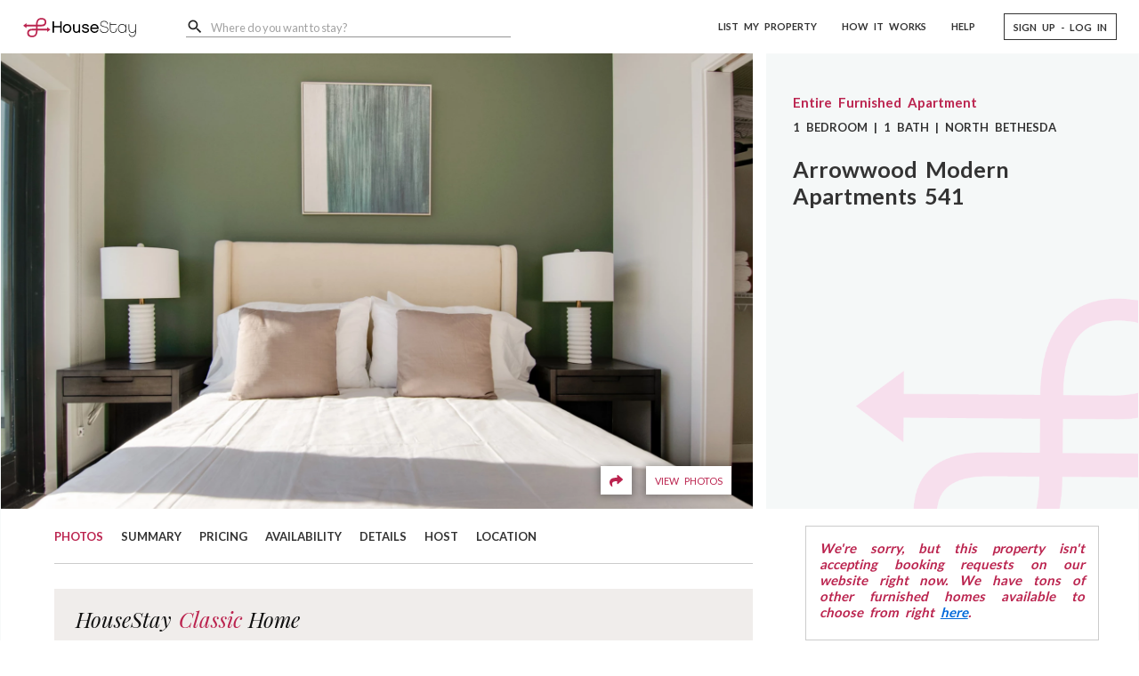

--- FILE ---
content_type: text/html; charset=utf-8
request_url: https://www.housestay.com/homes/north-bethesda/31194
body_size: 15955
content:
<!DOCTYPE html><html lang="en"><head><!-- Google Tag Manager --><script>(function(w,d,s,l,i){w[l]=w[l]||[];w[l].push({'gtm.start':
	new Date().getTime(),event:'gtm.js'});var f=d.getElementsByTagName(s)[0],
	j=d.createElement(s),dl=l!='dataLayer'?'&l='+l:'';j.async=true;j.src=
	'https://www.googletagmanager.com/gtm.js?id='+i+dl;f.parentNode.insertBefore(j,f);
	})(window,document,'script','dataLayer','GTM-NPMP8HK');</script><script async src="https://www.googletagmanager.com/gtag/js?id=AW-16583338915"></script><script>window.dataLayer = window.dataLayer || []; function gtag(){dataLayer.push(arguments);} gtag('js', new Date()); gtag('config', 'AW-16583338915'); gtag('config', 'G-JDEJHB7EMW');</script><!-- End Google Tag Manager --><!-- Event snippet for Sign-up conversion page --><script>gtag('event', 'conversion', {'send_to': 'AW-16583338915/Ax_8CLT887YZEKPXxuM9'});</script><script async src="https://www.google.com/recaptcha/enterprise.js?render=6LdCd-crAAAAALTgK2p6kaCIStUPR8oognuAqv61"></script><meta charset="UTF-8"><meta name="viewport" content="width=device-width,initial-scale=1"><link rel="preconnect" href="https://fonts.googleapis.com"><link rel="preconnect" href="https://fonts.gstatic.com" crossorigin><link rel="preconnect" href="https://api.housestay.com" crossorigin="use-credentials"><link rel="preconnect" href="https://media.housestay.com"><link rel="preconnect" href="https://js.stripe.com"><link rel="preconnect" href="https://m.stripe.com"><link rel="preconnect" href="https://q.stripe.com"><title data-react-helmet="true">North Bethesda, MD - Arrowwood Modern Apartments 541 - House</title><meta data-react-helmet="true" property="og:title" content="North Bethesda, MD - Arrowwood Modern Apartments 541 - House"><meta data-react-helmet="true" name="description" content="When you enter your Landing home for the first time, you&#x27;ll notice the modern tones throughout, from the open concept floor-plan to the sleek kitchen with stainless steel appl"><meta data-react-helmet="true" property="og:description" content="When you enter your Landing home for the first time, you&#x27;ll notice the modern tones throughout, from the open concept floor-plan to the sleek kitchen with stainless steel appl"><meta data-react-helmet="true" property="og:image" content="https://media.housestay.com/images/ce144bc0-fed7-4461-ad3b-a7052171b9ce/xl.jpg"><meta data-react-helmet="true" property="og:url" content="https://www.housestay.com/homes/north-bethesda/31194"><meta data-react-helmet="true" property="og:price:amount" content="214"><meta data-react-helmet="true" property="og:price:currency" content="$"><link data-react-helmet="true" rel="canonical" href="https://www.housestay.com/homes/north-bethesda/31194"><link rel="icon" type="image/png" sizes="1024x1024" href="/images/icons/logo/1024x1024.png"><link rel="icon" type="image/png" sizes="512x512" href="/images/icons/logo/512x512.png"><link rel="icon" type="image/png" sizes="256x256" href="/images/icons/logo/256x256.png"><link rel="icon" type="image/png" sizes="128x128" href="/images/icons/logo/128x128.png"><link rel="icon" type="image/png" sizes="64x64" href="/images/icons/logo/64x64.png"><link rel="icon" type="image/png" sizes="32x32" href="/images/icons/logo/32x32.png"><link rel="icon" type="image/png" sizes="16x16" href="/images/icons/logo/16x16.png"><link rel="shortcut icon" href="/favicon.ico"><link rel="apple-touch-icon" sizes="180x180" href="/images/icons/logo/apple-touch-icon.png"><link rel="manifest" href="/images/icons/logo/site.webmanifest"><link rel="mask-icon" href="/images/icons/logo/safari-pinned-tab.svg" color="#bb244f"><meta name="msapplication-TileColor" content="#bb244f"><meta name="msapplication-config" content="/images/icons/logo/browserconfig.xml"><meta name="theme-color" content="#bb244f"><meta property="og:type" content="website"><meta property="og:site_name" content="HouseStay"><meta property="fb:app_id" content="434613543727798"><meta name="twitter:card" content="summary"><meta name="twitter:site" content="@HouseStayin"><link rel="sitemap" type="application/xml" href="/sitemap-index.xml"><link href="https://fonts.googleapis.com/css?family=Lato:300,400,700,900|Playfair+Display:400,400i&display=swap" rel="stylesheet"><!-- inject-jss --><style id="jss-ssr">.MuiSvgIcon-root{fill:currentColor;width:1em;height:1em;display:inline-block;font-size:1.3714285714285712rem;transition:fill .2s cubic-bezier(.4,0,.2,1) 0s;flex-shrink:0;user-select:none}.MuiSvgIcon-colorPrimary{color:#327f94}.MuiSvgIcon-colorSecondary{color:#bb244f}.MuiSvgIcon-colorAction{color:rgba(0,0,0,.54)}.MuiSvgIcon-colorError{color:#f44336}.MuiSvgIcon-colorDisabled{color:rgba(0,0,0,.26)}.MuiSvgIcon-fontSizeInherit{font-size:inherit}.MuiSvgIcon-fontSizeSmall{font-size:1.1428571428571428rem}.MuiSvgIcon-fontSizeLarge{font-size:2rem}.MuiButtonBase-root{color:inherit;border:0;cursor:pointer;margin:0;display:inline-flex;outline:0;padding:0;position:relative;align-items:center;user-select:none;border-radius:0;vertical-align:middle;-moz-appearance:none;justify-content:center;text-decoration:none;background-color:transparent;-webkit-appearance:none;-webkit-tap-highlight-color:transparent}.MuiButtonBase-root::-moz-focus-inner{border-style:none}.MuiButtonBase-root.Mui-disabled{cursor:default;pointer-events:none}.MuiButton-root{color:rgba(0,0,0,.87);padding:6px 16px;font-size:.7999999999999999rem;min-width:64px;box-sizing:border-box;transition:background-color 250ms cubic-bezier(.4,0,.2,1) 0s,box-shadow 250ms cubic-bezier(.4,0,.2,1) 0s,border 250ms cubic-bezier(.4,0,.2,1) 0s;font-family:lato,sans-serif;font-weight:500;line-height:1.75;border-radius:4px;text-transform:uppercase}.MuiButton-root:hover{text-decoration:none;background-color:rgba(0,0,0,.04)}.MuiButton-root.Mui-disabled{color:rgba(0,0,0,.26)}@media (hover:none){.MuiButton-root:hover{background-color:transparent}}.MuiButton-root:hover.Mui-disabled{background-color:transparent}.MuiButton-label{width:100%;display:inherit;align-items:inherit;justify-content:inherit}.MuiButton-text{padding:6px 12px}.MuiButton-textPrimary{color:#327f94}.MuiButton-textPrimary:hover{background-color:rgba(50,127,148,.04)}@media (hover:none){.MuiButton-textPrimary:hover{background-color:transparent}}.MuiButton-textSecondary{color:#bb244f}.MuiButton-textSecondary:hover{background-color:rgba(187,36,79,.04)}@media (hover:none){.MuiButton-textSecondary:hover{background-color:transparent}}.MuiButton-outlined{border:1px solid rgba(0,0,0,.23);padding:5px 15px}.MuiButton-outlined.Mui-disabled{border:1px solid rgba(0,0,0,.12)}.MuiButton-outlinedPrimary{color:#327f94;border:1px solid rgba(50,127,148,.5)}.MuiButton-outlinedPrimary:hover{border:1px solid #327f94;background-color:rgba(50,127,148,.04)}@media (hover:none){.MuiButton-outlinedPrimary:hover{background-color:transparent}}.MuiButton-outlinedSecondary{color:#bb244f;border:1px solid rgba(187,36,79,.5)}.MuiButton-outlinedSecondary:hover{border:1px solid #bb244f;background-color:rgba(187,36,79,.04)}.MuiButton-outlinedSecondary.Mui-disabled{border:1px solid rgba(0,0,0,.26)}@media (hover:none){.MuiButton-outlinedSecondary:hover{background-color:transparent}}.MuiButton-contained{color:rgba(0,0,0,.87);box-shadow:0 3px 1px -2px rgba(0,0,0,.2),0 2px 2px 0 rgba(0,0,0,.14),0 1px 5px 0 rgba(0,0,0,.12);background-color:#e0e0e0}.MuiButton-contained:hover{box-shadow:0 2px 4px -1px rgba(0,0,0,.2),0 4px 5px 0 rgba(0,0,0,.14),0 1px 10px 0 rgba(0,0,0,.12);background-color:#d5d5d5}.MuiButton-contained.Mui-focusVisible{box-shadow:0 3px 5px -1px rgba(0,0,0,.2),0 6px 10px 0 rgba(0,0,0,.14),0 1px 18px 0 rgba(0,0,0,.12)}.MuiButton-contained:active{box-shadow:0 5px 5px -3px rgba(0,0,0,.2),0 8px 10px 1px rgba(0,0,0,.14),0 3px 14px 2px rgba(0,0,0,.12)}.MuiButton-contained.Mui-disabled{color:rgba(0,0,0,.26);box-shadow:none;background-color:rgba(0,0,0,.12)}@media (hover:none){.MuiButton-contained:hover{box-shadow:0 3px 1px -2px rgba(0,0,0,.2),0 2px 2px 0 rgba(0,0,0,.14),0 1px 5px 0 rgba(0,0,0,.12);background-color:#e0e0e0}}.MuiButton-contained:hover.Mui-disabled{background-color:rgba(0,0,0,.12)}.MuiButton-containedPrimary{color:#fff;background-color:#327f94}.MuiButton-containedPrimary:hover{background-color:#235867}@media (hover:none){.MuiButton-containedPrimary:hover{background-color:#327f94}}.MuiButton-containedSecondary{color:#fff;background-color:#bb244f}.MuiButton-containedSecondary:hover{background-color:#821937}@media (hover:none){.MuiButton-containedSecondary:hover{background-color:#bb244f}}.MuiButton-disableElevation{box-shadow:none}.MuiButton-disableElevation:hover{box-shadow:none}.MuiButton-disableElevation.Mui-focusVisible{box-shadow:none}.MuiButton-disableElevation:active{box-shadow:none}.MuiButton-disableElevation.Mui-disabled{box-shadow:none}.MuiButton-colorInherit{color:inherit;border-color:currentColor}.MuiButton-textSizeSmall{padding:4px 5px;font-size:.7428571428571429rem}.MuiButton-textSizeLarge{padding:8px 11px;font-size:.8571428571428571rem}.MuiButton-outlinedSizeSmall{padding:3px 9px;font-size:.7428571428571429rem}.MuiButton-outlinedSizeLarge{padding:7px 21px;font-size:.8571428571428571rem}.MuiButton-containedSizeSmall{padding:4px 10px;font-size:.7428571428571429rem}.MuiButton-containedSizeLarge{padding:8px 22px;font-size:.8571428571428571rem}.MuiButton-fullWidth{width:100%}.MuiButton-startIcon{display:inherit;margin-left:-4px;margin-right:8px}.MuiButton-startIcon.MuiButton-iconSizeSmall{margin-left:-2px}.MuiButton-endIcon{display:inherit;margin-left:8px;margin-right:-4px}.MuiButton-endIcon.MuiButton-iconSizeSmall{margin-right:-2px}.MuiButton-iconSizeSmall>:first-child{font-size:18px}.MuiButton-iconSizeMedium>:first-child{font-size:20px}.MuiButton-iconSizeLarge>:first-child{font-size:22px}.MuiIconButton-root{flex:0 0 auto;color:rgba(0,0,0,.54);padding:0;overflow:visible;font-size:1.3714285714285712rem;text-align:center;transition:background-color 150ms cubic-bezier(.4,0,.2,1) 0s;border-radius:50%}.MuiIconButton-root:hover{background-color:rgba(0,0,0,.04)}.MuiIconButton-root.Mui-disabled{color:rgba(0,0,0,.26);background-color:transparent}@media (hover:none){.MuiIconButton-root:hover{background-color:transparent}}.MuiIconButton-edgeStart{margin-left:-12px}.MuiIconButton-sizeSmall.MuiIconButton-edgeStart{margin-left:-3px}.MuiIconButton-edgeEnd{margin-right:-12px}.MuiIconButton-sizeSmall.MuiIconButton-edgeEnd{margin-right:-3px}.MuiIconButton-colorInherit{color:inherit}.MuiIconButton-colorPrimary{color:#327f94}.MuiIconButton-colorPrimary:hover{background-color:rgba(50,127,148,.04)}@media (hover:none){.MuiIconButton-colorPrimary:hover{background-color:transparent}}.MuiIconButton-colorSecondary{color:#bb244f}.MuiIconButton-colorSecondary:hover{background-color:rgba(187,36,79,.04)}@media (hover:none){.MuiIconButton-colorSecondary:hover{background-color:transparent}}.MuiIconButton-sizeSmall{padding:3px;font-size:1.0285714285714285rem}.MuiIconButton-label{width:100%;display:flex;align-items:inherit;justify-content:inherit}@media print{.MuiDialog-root{position:absolute!important}}.MuiDialog-scrollPaper{display:flex;align-items:center;justify-content:center}.MuiDialog-scrollBody{overflow-x:hidden;overflow-y:auto;text-align:center}.MuiDialog-scrollBody:after{width:0;height:100%;content:"";display:inline-block;vertical-align:middle}.MuiDialog-container{height:100%;outline:0}@media print{.MuiDialog-container{height:auto}}.MuiDialog-paper{margin:32px;position:relative;overflow-y:auto}@media print{.MuiDialog-paper{box-shadow:none;overflow-y:visible}}.MuiDialog-paperScrollPaper{display:flex;max-height:calc(100% - 64px);flex-direction:column}.MuiDialog-paperScrollBody{display:inline-block;text-align:left;vertical-align:middle}.MuiDialog-paperWidthFalse{max-width:calc(100% - 64px)}.MuiDialog-paperWidthXs{max-width:444px}@media (max-width:507.95px){.MuiDialog-paperWidthXs.MuiDialog-paperScrollBody{max-width:calc(100% - 64px)}}.MuiDialog-paperWidthSm{max-width:600px}@media (max-width:663.95px){.MuiDialog-paperWidthSm.MuiDialog-paperScrollBody{max-width:calc(100% - 64px)}}.MuiDialog-paperWidthMd{max-width:960px}@media (max-width:1023.95px){.MuiDialog-paperWidthMd.MuiDialog-paperScrollBody{max-width:calc(100% - 64px)}}.MuiDialog-paperWidthLg{max-width:1280px}@media (max-width:1343.95px){.MuiDialog-paperWidthLg.MuiDialog-paperScrollBody{max-width:calc(100% - 64px)}}.MuiDialog-paperWidthXl{max-width:1920px}@media (max-width:1983.95px){.MuiDialog-paperWidthXl.MuiDialog-paperScrollBody{max-width:calc(100% - 64px)}}.MuiDialog-paperFullWidth{width:calc(100% - 64px)}.MuiDialog-paperFullScreen{width:100%;height:100%;margin:0;max-width:100%;max-height:none;border-radius:0}.MuiDialog-paperFullScreen.MuiDialog-paperScrollBody{margin:0;max-width:100%}.MuiDrawer-docked{flex:0 0 auto}.MuiDrawer-paper{top:0;flex:1 0 auto;height:100%;display:flex;outline:0;z-index:1200;position:fixed;overflow-y:auto;flex-direction:column;-webkit-overflow-scrolling:touch}.MuiDrawer-paperAnchorLeft{left:0;right:auto}.MuiDrawer-paperAnchorRight{left:auto;right:0}.MuiDrawer-paperAnchorTop{top:0;left:0;right:0;bottom:auto;height:auto;max-height:100%}.MuiDrawer-paperAnchorBottom{top:auto;left:0;right:0;bottom:0;height:auto;max-height:100%}.MuiDrawer-paperAnchorDockedLeft{border-right:1px solid rgba(0,0,0,.12)}.MuiDrawer-paperAnchorDockedTop{border-bottom:1px solid rgba(0,0,0,.12)}.MuiDrawer-paperAnchorDockedRight{border-left:1px solid rgba(0,0,0,.12)}.MuiDrawer-paperAnchorDockedBottom{border-top:1px solid rgba(0,0,0,.12)}.MuiInputBase-root{color:rgba(0,0,0,.87);cursor:text;display:inline-flex;position:relative;font-size:.9142857142857143rem;box-sizing:border-box;align-items:center;font-family:lato,sans-serif;font-weight:400;line-height:1.1875em}.MuiInputBase-root.Mui-disabled{color:rgba(0,0,0,.38);cursor:default}.MuiInputBase-multiline{padding:6px 0 7px}.MuiInputBase-multiline.MuiInputBase-marginDense{padding-top:3px}.MuiInputBase-fullWidth{width:100%}.MuiInputBase-input{font:inherit;color:currentColor;width:100%;border:0;height:1.1875em;margin:0;display:block;padding:6px 0 7px;min-width:0;background:0 0;box-sizing:content-box;animation-name:mui-auto-fill-cancel;-webkit-tap-highlight-color:transparent}.MuiInputBase-input::-webkit-input-placeholder{color:currentColor;opacity:.42;transition:opacity .2s cubic-bezier(.4,0,.2,1) 0s}.MuiInputBase-input::-moz-placeholder{color:currentColor;opacity:.42;transition:opacity .2s cubic-bezier(.4,0,.2,1) 0s}.MuiInputBase-input:-ms-input-placeholder{color:currentColor;opacity:.42;transition:opacity .2s cubic-bezier(.4,0,.2,1) 0s}.MuiInputBase-input::-ms-input-placeholder{color:currentColor;opacity:.42;transition:opacity .2s cubic-bezier(.4,0,.2,1) 0s}.MuiInputBase-input:focus{outline:0}.MuiInputBase-input:invalid{box-shadow:none}.MuiInputBase-input::-webkit-search-decoration{-webkit-appearance:none}.MuiInputBase-input.Mui-disabled{opacity:1}.MuiInputBase-input:-webkit-autofill{animation-name:mui-auto-fill;animation-duration:5000s}label[data-shrink=false]+.MuiInputBase-formControl .MuiInputBase-input::-webkit-input-placeholder{opacity:0!important}label[data-shrink=false]+.MuiInputBase-formControl .MuiInputBase-input::-moz-placeholder{opacity:0!important}label[data-shrink=false]+.MuiInputBase-formControl .MuiInputBase-input:-ms-input-placeholder{opacity:0!important}label[data-shrink=false]+.MuiInputBase-formControl .MuiInputBase-input::-ms-input-placeholder{opacity:0!important}label[data-shrink=false]+.MuiInputBase-formControl .MuiInputBase-input:focus::-webkit-input-placeholder{opacity:.42}label[data-shrink=false]+.MuiInputBase-formControl .MuiInputBase-input:focus::-moz-placeholder{opacity:.42}label[data-shrink=false]+.MuiInputBase-formControl .MuiInputBase-input:focus:-ms-input-placeholder{opacity:.42}label[data-shrink=false]+.MuiInputBase-formControl .MuiInputBase-input:focus::-ms-input-placeholder{opacity:.42}.MuiInputBase-inputMarginDense{padding-top:3px}.MuiInputBase-inputMultiline{height:auto;resize:none;padding:0}.MuiInputBase-inputTypeSearch{-moz-appearance:textfield;-webkit-appearance:textfield}.MuiFormControl-root{border:0;margin:0;display:inline-flex;padding:0;position:relative;min-width:0;flex-direction:column;vertical-align:top}.MuiFormControl-marginNormal{margin-top:16px;margin-bottom:8px}.MuiFormControl-marginDense{margin-top:8px;margin-bottom:4px}.MuiFormControl-fullWidth{width:100%}.MuiFormLabel-root{color:rgba(0,0,0,.54);padding:0;font-size:.9142857142857143rem;font-family:lato,sans-serif;font-weight:400;line-height:1}.MuiFormLabel-root.Mui-focused{color:#327f94}.MuiFormLabel-root.Mui-disabled{color:rgba(0,0,0,.38)}.MuiFormLabel-root.Mui-error{color:#f44336}.MuiFormLabel-colorSecondary.Mui-focused{color:#bb244f}.MuiFormLabel-asterisk.Mui-error{color:#f44336}.MuiInput-root{position:relative}label+.MuiInput-formControl{margin-top:16px}.MuiInput-colorSecondary.MuiInput-underline:after{border-bottom-color:#bb244f}.MuiInput-underline:after{left:0;right:0;bottom:0;content:"";position:absolute;transform:scaleX(0);transition:transform .2s cubic-bezier(0,0,.2,1) 0s;border-bottom:2px solid #327f94;pointer-events:none}.MuiInput-underline.Mui-focused:after{transform:scaleX(1)}.MuiInput-underline.Mui-error:after{transform:scaleX(1);border-bottom-color:#f44336}.MuiInput-underline:before{left:0;right:0;bottom:0;content:"\00a0";position:absolute;transition:border-bottom-color .2s cubic-bezier(.4,0,.2,1) 0s;border-bottom:1px solid rgba(0,0,0,.42);pointer-events:none}.MuiInput-underline:hover:not(.Mui-disabled):before{border-bottom:2px solid rgba(0,0,0,.87)}.MuiInput-underline.Mui-disabled:before{border-bottom-style:dotted}@media (hover:none){.MuiInput-underline:hover:not(.Mui-disabled):before{border-bottom:1px solid rgba(0,0,0,.42)}}.MuiInputAdornment-root{height:.01em;display:flex;max-height:2em;align-items:center;white-space:nowrap}.MuiInputAdornment-filled.MuiInputAdornment-positionStart:not(.MuiInputAdornment-hiddenLabel){margin-top:16px}.MuiInputAdornment-positionStart{margin-right:8px}.MuiInputAdornment-positionEnd{margin-left:8px}.MuiInputAdornment-disablePointerEvents{pointer-events:none}.MuiInputLabel-root{display:block;transform-origin:top left}.MuiInputLabel-formControl{top:0;left:0;position:absolute;transform:translate(0,24px) scale(1)}.MuiInputLabel-marginDense{transform:translate(0,21px) scale(1)}.MuiInputLabel-shrink{transform:translate(0,1.5px) scale(.75);transform-origin:top left}.MuiInputLabel-animated{transition:color .2s cubic-bezier(0,0,.2,1) 0s,transform .2s cubic-bezier(0,0,.2,1) 0s}.MuiInputLabel-filled{z-index:1;transform:translate(12px,20px) scale(1);pointer-events:none}.MuiInputLabel-filled.MuiInputLabel-marginDense{transform:translate(12px,17px) scale(1)}.MuiInputLabel-filled.MuiInputLabel-shrink{transform:translate(12px,10px) scale(.75)}.MuiInputLabel-filled.MuiInputLabel-shrink.MuiInputLabel-marginDense{transform:translate(12px,7px) scale(.75)}.MuiInputLabel-outlined{z-index:1;transform:translate(14px,20px) scale(1);pointer-events:none}.MuiInputLabel-outlined.MuiInputLabel-marginDense{transform:translate(14px,12px) scale(1)}.MuiInputLabel-outlined.MuiInputLabel-shrink{transform:translate(14px,-6px) scale(.75)}.MuiNativeSelect-select{cursor:pointer;min-width:16px;user-select:none;border-radius:0;-moz-appearance:none;-webkit-appearance:none}.MuiNativeSelect-select:focus{border-radius:0;background-color:rgba(0,0,0,.05)}.MuiNativeSelect-select::-ms-expand{display:none}.MuiNativeSelect-select.Mui-disabled{cursor:default}.MuiNativeSelect-select[multiple]{height:auto}.MuiNativeSelect-select:not([multiple]) optgroup,.MuiNativeSelect-select:not([multiple]) option{background-color:#fff}.MuiNativeSelect-select.MuiNativeSelect-select{padding-right:24px}.MuiNativeSelect-filled.MuiNativeSelect-filled{padding-right:32px}.MuiNativeSelect-outlined{border-radius:4px}.MuiNativeSelect-outlined.MuiNativeSelect-outlined{padding-right:32px}.MuiNativeSelect-selectMenu{height:auto;overflow:hidden;white-space:nowrap;text-overflow:ellipsis}.MuiNativeSelect-icon{top:calc(50% - 12px);color:rgba(0,0,0,.54);right:0;position:absolute;pointer-events:none}.MuiNativeSelect-icon.Mui-disabled{color:rgba(0,0,0,.26)}.MuiNativeSelect-iconOpen{transform:rotate(180deg)}.MuiNativeSelect-iconFilled{right:7px}.MuiNativeSelect-iconOutlined{right:7px}.MuiSnackbar-root{left:8px;right:8px;display:flex;z-index:1400;position:fixed;align-items:center;justify-content:center}.MuiSnackbar-anchorOriginTopCenter{top:8px}@media (min-width:600px){.MuiSnackbar-anchorOriginTopCenter{top:24px;left:50%;right:auto;transform:translateX(-50%)}}.MuiSnackbar-anchorOriginBottomCenter{bottom:8px}@media (min-width:600px){.MuiSnackbar-anchorOriginBottomCenter{left:50%;right:auto;bottom:24px;transform:translateX(-50%)}}.MuiSnackbar-anchorOriginTopRight{top:8px;justify-content:flex-end}@media (min-width:600px){.MuiSnackbar-anchorOriginTopRight{top:24px;left:auto;right:24px}}.MuiSnackbar-anchorOriginBottomRight{bottom:8px;justify-content:flex-end}@media (min-width:600px){.MuiSnackbar-anchorOriginBottomRight{left:auto;right:24px;bottom:24px}}.MuiSnackbar-anchorOriginTopLeft{top:8px;justify-content:flex-start}@media (min-width:600px){.MuiSnackbar-anchorOriginTopLeft{top:24px;left:24px;right:auto}}.MuiSnackbar-anchorOriginBottomLeft{bottom:8px;justify-content:flex-start}@media (min-width:600px){.MuiSnackbar-anchorOriginBottomLeft{left:24px;right:auto;bottom:24px}}.jss1{overflow:visible}.jss2{top:60px}.jss3{z-index:10001!important;pointer-events:none}.jss4{z-index:10001!important}.jss5{top:60px}</style><link data-chunk="main" rel="stylesheet" href="/styles.73ab1395cf9a229cedc1.css"><script data-react-helmet="true" type="application/ld+json">{"@context":"http://schema.org","@type":"Accommodation","name":"Arrowwood Modern Apartments 541","description":"When you enter your Landing home for the first time, you'll notice the modern tones throughout, from the open concept floor-plan to the sleek kitchen with stainless steel appliances. Our included furniture and decor are expertly selected and placed for this individual layout, and the mounted Samsung Smart TVs are ready for your enjoyment. Finally, your home is filled with our convenient amenities, from the luxurious bedding to the completely stocked kitchen. Every element of your new home invites you to step right into a hassle-free living experience. (ID845652)","image":"https://media.housestay.com/images/ce144bc0-fed7-4461-ad3b-a7052171b9ce/xl.jpg","accommodationCategory":"Entire Furnished Apartment","numberOfBedrooms":1,"numberOfBathroomsTotal":1,"petsAllowed":true,"occupancy":{"@type":"QuantitativeValue","minValue":1,"maxValue":2},"floorSize":{"@type":"QuantitativeValue","value":716,"unitCode":"FTK"},"leaseLength":{"@type":"QuantitativeValue","value":1,"unitText":"months"},"address":{"@type":"PostalAddress","addressLocality":"North Bethesda","addressRegion":"MD","postalCode":"20852","addressCountry":"US"},"geo":{"@type":"GeoCoordinates","latitude":"39.048419741555676","longitude":"-77.10855834920815"},"email":"support@housestay.com","telephone":"+18885973455","amenityFeature":[{"@type":"LocationFeatureSpecification","name":"Full Kitchen","value":"true"},{"@type":"LocationFeatureSpecification","name":"Family Friendly","value":"true"},{"@type":"LocationFeatureSpecification","name":"No Smoking Allowed","value":"true"},{"@type":"LocationFeatureSpecification","name":"No A/C","value":"true"},{"@type":"LocationFeatureSpecification","name":"Smoke Detector","value":"true"},{"@type":"LocationFeatureSpecification","name":"Dishwasher","value":"true"},{"@type":"LocationFeatureSpecification","name":"Iron & Ironing Board","value":"true"},{"@type":"LocationFeatureSpecification","name":"Blender","value":"true"},{"@type":"LocationFeatureSpecification","name":"Coffee Maker","value":"true"},{"@type":"LocationFeatureSpecification","name":"Toaster","value":"true"},{"@type":"LocationFeatureSpecification","name":"Dinnerware","value":"true"},{"@type":"LocationFeatureSpecification","name":"Refrigerator","value":"true"},{"@type":"LocationFeatureSpecification","name":"Hair Dryer","value":"true"},{"@type":"LocationFeatureSpecification","name":"Microwave","value":"true"},{"@type":"LocationFeatureSpecification","name":"Range & Oven","value":"true"},{"@type":"LocationFeatureSpecification","name":"No Washer & Dryer","value":"true"},{"@type":"LocationFeatureSpecification","name":"Cable TV","value":"true"},{"@type":"LocationFeatureSpecification","name":"WiFi","value":"true"},{"@type":"LocationFeatureSpecification","name":"Gas","value":"true"},{"@type":"LocationFeatureSpecification","name":"Electricity","value":"true"},{"@type":"LocationFeatureSpecification","name":"Heat","value":"true"},{"@type":"LocationFeatureSpecification","name":"Water","value":"true"},{"@type":"LocationFeatureSpecification","name":"Trash Pick Up","value":"true"},{"@type":"LocationFeatureSpecification","name":"Gym Access","value":"true"},{"@type":"LocationFeatureSpecification","name":"No Parking","value":"true"},{"@type":"LocationFeatureSpecification","name":"Pets Allowed","value":"true"},{"@type":"LocationFeatureSpecification","name":"Dogs Allowed","value":"true"},{"@type":"LocationFeatureSpecification","name":"Cats Allowed","value":"true"}]}</script></head><body><!-- Google Tag Manager (noscript) --><noscript><iframe src="https://www.googletagmanager.com/ns.html?id=GTM-NPMP8HK" height="0" width="0" style="display:none;visibility:hidden"></iframe></noscript><!-- End Google Tag Manager (noscript) --><noscript id="noscript-message"><input id="noscript-toggle" type="checkbox" hidden><div class="backdrop"><div class="content"><label for="noscript-toggle">&times;</label> <img src="/images/full_logo.svg" alt="Official HouseStay Logo"> <strong>This app works best with JavaScript enabled.</strong><br><span>Here is how to <a href="https://www.enable-javascript.com/" target="_blank" rel="noopener noreferrer">enable JavaScript in your web browser</a>.</span></div></div></noscript><div id="app"><div id="listing_details" class="individual-listing-container primary"><header id="app_header" class="app-header-container mui-fixed"><a aria-label="Home" href="/"><img src="/images/full_logo.svg" alt="Official HouseStay Logo" class="logo-pink"/></a><div class="location-container"><div class="search-container d-none d-lg-block"><div class="search-location-input"><div class="MuiFormControl-root MuiTextField-root MuiFormControl-marginDense MuiFormControl-fullWidth" style="margin-top:0"><div class="MuiInputBase-root MuiInput-root MuiInput-underline MuiInputBase-fullWidth MuiInput-fullWidth MuiInputBase-formControl MuiInput-formControl MuiInputBase-adornedStart MuiInputBase-marginDense MuiInput-marginDense"><div class="MuiInputAdornment-root MuiInputAdornment-positionStart MuiInputAdornment-marginDense"><svg class="MuiSvgIcon-root" focusable="false" viewBox="0 0 24 24" aria-hidden="true" style="font-size:20px"><path d="M9.5,3A6.5,6.5 0 0,1 16,9.5C16,11.11 15.41,12.59 14.44,13.73L14.71,14H15.5L20.5,19L19,20.5L14,15.5V14.71L13.73,14.44C12.59,15.41 11.11,16 9.5,16A6.5,6.5 0 0,1 3,9.5A6.5,6.5 0 0,1 9.5,3M9.5,5C7,5 5,7 5,9.5C5,12 7,14 9.5,14C12,14 14,12 14,9.5C14,7 12,5 9.5,5Z"></path></svg></div><input type="search" aria-invalid="false" autoComplete="off" placeholder="Where do you want to stay?" readonly="" value="" autofill="off" aria-owns="search_listbox" aria-haspopup="listbox" aria-label="Where do you want to stay?" aria-autocomplete="list" class="MuiInputBase-input MuiInput-input MuiInputBase-inputAdornedStart MuiInputBase-inputMarginDense MuiInput-inputMarginDense"/></div></div></div></div><div class="mobile-search-button-container d-lg-none"><button class="MuiButtonBase-root MuiIconButton-root menu-icon-button" tabindex="0" type="button" aria-label="Search by City"><span class="MuiIconButton-label"><svg class="MuiSvgIcon-root" focusable="false" viewBox="0 0 24 24" aria-hidden="true"><path d="M9.5,3A6.5,6.5 0 0,1 16,9.5C16,11.11 15.41,12.59 14.44,13.73L14.71,14H15.5L20.5,19L19,20.5L14,15.5V14.71L13.73,14.44C12.59,15.41 11.11,16 9.5,16A6.5,6.5 0 0,1 3,9.5A6.5,6.5 0 0,1 9.5,3M9.5,5C7,5 5,7 5,9.5C5,12 7,14 9.5,14C12,14 14,12 14,9.5C14,7 12,5 9.5,5Z"></path></svg></span></button></div></div><nav class="header-items-container d-none d-lg-flex"><a class="header-link" href="/list-my-property/basics">LIST MY PROPERTY</a><a class="header-link" href="/how-it-works">HOW IT WORKS</a><a href="https://support.housestay.com" class="header-link" target="_blank" rel="noreferrer">HELP</a><a class="MuiButtonBase-root MuiButton-root MuiButton-text dark-button" tabindex="0" role="button" aria-disabled="false" aria-label="Log In or Sign Up" href="/login"><span class="MuiButton-label">SIGN UP - LOG IN</span></a></nav><div class="d-lg-none"><button class="MuiButtonBase-root MuiIconButton-root menu-icon-button" tabindex="0" type="button" aria-label="Navigation Menu"><span class="MuiIconButton-label"><svg class="MuiSvgIcon-root" focusable="false" viewBox="0 0 24 24" aria-hidden="true"><path d="M3,6H21V8H3V6M3,11H21V13H3V11M3,16H21V18H3V16Z"></path></svg></span></button></div></header><div class="content-view"><div class="listing-banner-container row"><div class="col-half-padding pd-md col-lg-8 col-md-8"><div id="banner" class="listing-banner" aria-label="Listing Banner"><picture class="bg"><source srcSet="https://media.housestay.com/images/ce144bc0-fed7-4461-ad3b-a7052171b9ce/xl.webp" type="image/webp"/><source srcSet="https://media.housestay.com/images/ce144bc0-fed7-4461-ad3b-a7052171b9ce/xl.jpg" type="image/jpeg"/><img src="https://media.housestay.com/images/ce144bc0-fed7-4461-ad3b-a7052171b9ce/xl.jpg" alt="Listing Banner"/></picture><div class="buttons-container"><button class="MuiButtonBase-root MuiIconButton-root share-button white-solid-button" tabindex="0" type="button" aria-label="Share"><span class="MuiIconButton-label"><svg aria-hidden="true" focusable="false" data-prefix="fas" data-icon="share" class="svg-inline--fa fa-share fa-w-16 " role="img" xmlns="http://www.w3.org/2000/svg" viewBox="0 0 512 512"><path fill="currentColor" d="M503.691 189.836L327.687 37.851C312.281 24.546 288 35.347 288 56.015v80.053C127.371 137.907 0 170.1 0 322.326c0 61.441 39.581 122.309 83.333 154.132 13.653 9.931 33.111-2.533 28.077-18.631C66.066 312.814 132.917 274.316 288 272.085V360c0 20.7 24.3 31.453 39.687 18.164l176.004-152c11.071-9.562 11.086-26.753 0-36.328z"></path></svg></span></button><button class="MuiButtonBase-root MuiButton-root MuiButton-text white-solid-button view-photos" tabindex="0" type="button"><span class="MuiButton-label"><span>VIEW PHOTOS</span></span></button></div></div></div><div class="price-box-button-container d-md-none col-sm-12 col-12"><div class="rent"><span class="price">$214</span> Avg Per Night</div><button class="MuiButtonBase-root MuiButton-root MuiButton-text pink-big-button full-width" tabindex="0" type="button" style="font-size:14px"><span class="MuiButton-label">Confirm Details</span></button></div><div class="col-half-padding col-lg-4 col-md-4"><div class="listing-title"><h3 class="type"><span>Entire Furnished Apartment</span></h3><h2 class="accommodation">1 BEDROOM | 1 BATH | NORTH BETHESDA</h2><h1 class="title">Arrowwood Modern Apartments 541</h1></div></div></div><div class="left-container row"><div class="col-half-padding col-lg-8 col-md-8"><div><div id="listing_subnav" class="nav-bar-scroll d-none d-md-flex"><ul class=""><li class=""><button type="button">PHOTOS</button></li><li class=""><button type="button">SUMMARY</button></li><li class=""><button type="button">PRICING</button></li><li class=""><button type="button">AVAILABILITY</button></li><li class=""><button type="button">DETAILS</button></li><li class=""><button type="button">HOST</button></li><li class=""><button type="button">LOCATION</button></li></ul></div><div class="details-container"><div class="listing-tier classic"><h4>HouseStay <mark>Classic</mark> Home</h4><p>Collection of quality furnished apartments and well maintained homes offering basic amenities for your stay.</p></div><h4 id="summary" class="pink-header">Property Summary</h4><span class="read-more section"><p style="display:inline">When you enter your Landing home for the first time, you'll notice the modern tones throughout, from the open concept floor-plan to the sleek kitchen with stainless steel appliances. Our included furniture and decor are expertly selected and placed for this individual layout, and the mounted Samsung Smart TVs are ready for your enjoyment. Finally, your home is filled with our convenient amenities, from the luxurious bedding to the completely stocked kitchen. Every element of your new home invites you to step right into a hassle-free living experience. (ID845652)</p></span><h4 class="pink-header">Accommodation Details</h4><div class="section"><div class="row"><div class="col-lg-6 col-md-6"><ul><li>Property Type: <strong>Entire Furnished Apartment</strong></li><li>Number of Bedrooms: <strong>1</strong></li><li>Number of Bathrooms: <strong>1</strong></li><li>Size (Sq Ft) : <strong>716 Square Feet</strong></li></ul></div><div class="col-lg-6 col-md-6"><ul><li>Community Type: <strong>Community Lot (6+ Units on Lot)</strong></li><li>Accommodates: <strong>2</strong></li><li><span>Free On-Site Parking Spots: <strong>Not Available</strong> <button class="MuiButtonBase-root MuiIconButton-root hs-tooltip-btn MuiIconButton-colorInherit" tabindex="0" type="button" aria-label="Tooltip" aria-describedby="tooltip_1"><span class="MuiIconButton-label"><svg class="MuiSvgIcon-root" focusable="false" viewBox="0 0 24 24" aria-hidden="true"><path d="M11,18H13V16H11V18M12,2A10,10 0 0,0 2,12A10,10 0 0,0 12,22A10,10 0 0,0 22,12A10,10 0 0,0 12,2M12,20C7.59,20 4,16.41 4,12C4,7.59 7.59,4 12,4C16.41,4 20,7.59 20,12C20,16.41 16.41,20 12,20M12,6A4,4 0 0,0 8,10H10A2,2 0 0,1 12,8A2,2 0 0,1 14,10C14,12 11,11.75 11,15H13C13,12.75 16,12.5 16,10A4,4 0 0,0 12,6Z"></path></svg></span></button><p id="tooltip_1" role="tooltip" hidden="">These are free on-site parking spaces that come with this property at no additional cost.</p></span></li><li><span>Paid On-Site Parking Spots: <strong>Not Available</strong> <button class="MuiButtonBase-root MuiIconButton-root hs-tooltip-btn MuiIconButton-colorInherit" tabindex="0" type="button" aria-label="Tooltip" aria-describedby="tooltip_2"><span class="MuiIconButton-label"><svg class="MuiSvgIcon-root" focusable="false" viewBox="0 0 24 24" aria-hidden="true"><path d="M11,18H13V16H11V18M12,2A10,10 0 0,0 2,12A10,10 0 0,0 12,22A10,10 0 0,0 22,12A10,10 0 0,0 12,2M12,20C7.59,20 4,16.41 4,12C4,7.59 7.59,4 12,4C16.41,4 20,7.59 20,12C20,16.41 16.41,20 12,20M12,6A4,4 0 0,0 8,10H10A2,2 0 0,1 12,8A2,2 0 0,1 14,10C14,12 11,11.75 11,15H13C13,12.75 16,12.5 16,10A4,4 0 0,0 12,6Z"></path></svg></span></button><p id="tooltip_2" role="tooltip" hidden="">Paid on-site parking spots can be purchased in addition to any free on-site parking spaces.</p></span></li></ul></div></div></div><h4 class="pink-header pb-0">Bed Configuration</h4><div class="section"><div class="row"><div class="col-lg-12 col-md-12"><div class="bedroom-configuration"><div>Bedroom #1</div><div class="beds-logo-container"><div class="bed-icon"></div></div><strong>1 Queen Bed</strong></div></div></div></div><h4 id="pricing" class="pink-header">Pricing &amp; Deposits</h4><div class="section"><div class="row"><div class="col-lg-6 col-md-6"><ul><li>Average Rent: <strong>$6,428 Per Month</strong><button class="MuiButtonBase-root MuiIconButton-root hs-tooltip-btn MuiIconButton-colorInherit" tabindex="0" type="button" aria-label="Tooltip" aria-describedby="tooltip_3"><span class="MuiIconButton-label"><svg class="MuiSvgIcon-root" focusable="false" viewBox="0 0 24 24" aria-hidden="true"><path d="M11,18H13V16H11V18M12,2A10,10 0 0,0 2,12A10,10 0 0,0 12,22A10,10 0 0,0 22,12A10,10 0 0,0 12,2M12,20C7.59,20 4,16.41 4,12C4,7.59 7.59,4 12,4C16.41,4 20,7.59 20,12C20,16.41 16.41,20 12,20M12,6A4,4 0 0,0 8,10H10A2,2 0 0,1 12,8A2,2 0 0,1 14,10C14,12 11,11.75 11,15H13C13,12.75 16,12.5 16,10A4,4 0 0,0 12,6Z"></path></svg></span></button><p id="tooltip_3" role="tooltip" hidden="">Hosts can enter monthly specific pricing and the average rent is the average monthly rate for all 12 months. The actual monthly rate can be higher or lower depending on your stay dates. Enter your stay dates to see the exact monthly rate for your stay.</p></li><li>Security Deposit (1-3 Months): <strong>$1,000</strong><button class="MuiButtonBase-root MuiIconButton-root hs-tooltip-btn MuiIconButton-colorInherit" tabindex="0" type="button" aria-label="Tooltip" aria-describedby="tooltip_4"><span class="MuiIconButton-label"><svg class="MuiSvgIcon-root" focusable="false" viewBox="0 0 24 24" aria-hidden="true"><path d="M11,18H13V16H11V18M12,2A10,10 0 0,0 2,12A10,10 0 0,0 12,22A10,10 0 0,0 22,12A10,10 0 0,0 12,2M12,20C7.59,20 4,16.41 4,12C4,7.59 7.59,4 12,4C16.41,4 20,7.59 20,12C20,16.41 16.41,20 12,20M12,6A4,4 0 0,0 8,10H10A2,2 0 0,1 12,8A2,2 0 0,1 14,10C14,12 11,11.75 11,15H13C13,12.75 16,12.5 16,10A4,4 0 0,0 12,6Z"></path></svg></span></button><p id="tooltip_4" role="tooltip" hidden="">The security deposit is fully refundable at the end of your stay, as long as there is not any property damage.</p></li><li>Security Deposit (3+ Months): <strong>$2,000</strong><button class="MuiButtonBase-root MuiIconButton-root hs-tooltip-btn MuiIconButton-colorInherit" tabindex="0" type="button" aria-label="Tooltip" aria-describedby="tooltip_5"><span class="MuiIconButton-label"><svg class="MuiSvgIcon-root" focusable="false" viewBox="0 0 24 24" aria-hidden="true"><path d="M11,18H13V16H11V18M12,2A10,10 0 0,0 2,12A10,10 0 0,0 12,22A10,10 0 0,0 22,12A10,10 0 0,0 12,2M12,20C7.59,20 4,16.41 4,12C4,7.59 7.59,4 12,4C16.41,4 20,7.59 20,12C20,16.41 16.41,20 12,20M12,6A4,4 0 0,0 8,10H10A2,2 0 0,1 12,8A2,2 0 0,1 14,10C14,12 11,11.75 11,15H13C13,12.75 16,12.5 16,10A4,4 0 0,0 12,6Z"></path></svg></span></button><p id="tooltip_5" role="tooltip" hidden="">The security deposit is fully refundable at the end of your stay, as long as there is not any property damage.</p></li></ul></div><div class="col-lg-6 col-md-6"><ul><li>One-Time Cleaning Fee: <strong>$150</strong></li><li>Pet Deposit (Refundable): <strong>$500</strong></li><li>Pet Fee (Non-Refundable): <strong>$500</strong></li></ul></div></div></div><h4 id="availability" class="pink-header">Availability</h4><div class="section"><div style="min-height:301px" class="row"><div class="col-xl-5"><ul><li>Minimum Stay: <strong>One Month (30 Nights)</strong></li><li>Maximum Stay: <strong>No Maximum Stay Length</strong></li></ul></div><div class="detail-cal col-xl-7"><div class="hs-availability primary"><div class="DayPicker daypicker-hs primary daypicker-booking" lang="en"><div class="DayPicker-wrapper" tabindex="0"><div class="DayPicker-NavBar"><span tabindex="0" role="button" aria-label="Previous Month" class="DayPicker-NavButton DayPicker-NavButton--prev DayPicker-NavButton--interactionDisabled"></span><span tabindex="0" role="button" aria-label="Next Month" class="DayPicker-NavButton DayPicker-NavButton--next"></span></div><div class="DayPicker-Months"><div class="DayPicker-Month" role="grid"><div class="DayPicker-Caption" role="heading" aria-level="6"><div>January 2026</div></div><div class="DayPicker-Weekdays" role="rowgroup"><div class="DayPicker-WeekdaysRow" role="row"><div class="DayPicker-Weekday" role="columnheader"><abbr title="Sunday">Su</abbr></div><div class="DayPicker-Weekday" role="columnheader"><abbr title="Monday">Mo</abbr></div><div class="DayPicker-Weekday" role="columnheader"><abbr title="Tuesday">Tu</abbr></div><div class="DayPicker-Weekday" role="columnheader"><abbr title="Wednesday">We</abbr></div><div class="DayPicker-Weekday" role="columnheader"><abbr title="Thursday">Th</abbr></div><div class="DayPicker-Weekday" role="columnheader"><abbr title="Friday">Fr</abbr></div><div class="DayPicker-Weekday" role="columnheader"><abbr title="Saturday">Sa</abbr></div></div></div><div class="DayPicker-Body" role="rowgroup"><div class="DayPicker-Week" role="row"><div aria-disabled="true" class="DayPicker-Day DayPicker-Day--blocked DayPicker-Day--disabled DayPicker-Day--outside"></div><div aria-disabled="true" class="DayPicker-Day DayPicker-Day--blocked DayPicker-Day--disabled DayPicker-Day--outside"></div><div aria-disabled="true" class="DayPicker-Day DayPicker-Day--blocked DayPicker-Day--disabled DayPicker-Day--outside"></div><div aria-disabled="true" class="DayPicker-Day DayPicker-Day--blocked DayPicker-Day--disabled DayPicker-Day--outside"></div><div class="DayPicker-Day DayPicker-Day--blocked DayPicker-Day--disabled" tabindex="0" role="gridcell" aria-label="Thu Jan 01 2026" aria-disabled="true" aria-selected="false">1</div><div class="DayPicker-Day DayPicker-Day--blocked DayPicker-Day--disabled" tabindex="-1" role="gridcell" aria-label="Fri Jan 02 2026" aria-disabled="true" aria-selected="false">2</div><div class="DayPicker-Day DayPicker-Day--blocked DayPicker-Day--disabled" tabindex="-1" role="gridcell" aria-label="Sat Jan 03 2026" aria-disabled="true" aria-selected="false">3</div></div><div class="DayPicker-Week" role="row"><div class="DayPicker-Day DayPicker-Day--blocked DayPicker-Day--disabled" tabindex="-1" role="gridcell" aria-label="Sun Jan 04 2026" aria-disabled="true" aria-selected="false">4</div><div class="DayPicker-Day DayPicker-Day--blocked DayPicker-Day--disabled" tabindex="-1" role="gridcell" aria-label="Mon Jan 05 2026" aria-disabled="true" aria-selected="false">5</div><div class="DayPicker-Day DayPicker-Day--blocked DayPicker-Day--disabled" tabindex="-1" role="gridcell" aria-label="Tue Jan 06 2026" aria-disabled="true" aria-selected="false">6</div><div class="DayPicker-Day DayPicker-Day--blocked DayPicker-Day--disabled" tabindex="-1" role="gridcell" aria-label="Wed Jan 07 2026" aria-disabled="true" aria-selected="false">7</div><div class="DayPicker-Day DayPicker-Day--blocked DayPicker-Day--disabled" tabindex="-1" role="gridcell" aria-label="Thu Jan 08 2026" aria-disabled="true" aria-selected="false">8</div><div class="DayPicker-Day DayPicker-Day--blocked DayPicker-Day--disabled" tabindex="-1" role="gridcell" aria-label="Fri Jan 09 2026" aria-disabled="true" aria-selected="false">9</div><div class="DayPicker-Day DayPicker-Day--blocked DayPicker-Day--disabled" tabindex="-1" role="gridcell" aria-label="Sat Jan 10 2026" aria-disabled="true" aria-selected="false">10</div></div><div class="DayPicker-Week" role="row"><div class="DayPicker-Day DayPicker-Day--blocked DayPicker-Day--disabled" tabindex="-1" role="gridcell" aria-label="Sun Jan 11 2026" aria-disabled="true" aria-selected="false">11</div><div class="DayPicker-Day DayPicker-Day--blocked DayPicker-Day--disabled" tabindex="-1" role="gridcell" aria-label="Mon Jan 12 2026" aria-disabled="true" aria-selected="false">12</div><div class="DayPicker-Day DayPicker-Day--blocked DayPicker-Day--disabled" tabindex="-1" role="gridcell" aria-label="Tue Jan 13 2026" aria-disabled="true" aria-selected="false">13</div><div class="DayPicker-Day DayPicker-Day--blocked DayPicker-Day--disabled" tabindex="-1" role="gridcell" aria-label="Wed Jan 14 2026" aria-disabled="true" aria-selected="false">14</div><div class="DayPicker-Day DayPicker-Day--blocked DayPicker-Day--disabled" tabindex="-1" role="gridcell" aria-label="Thu Jan 15 2026" aria-disabled="true" aria-selected="false">15</div><div class="DayPicker-Day DayPicker-Day--blocked DayPicker-Day--disabled" tabindex="-1" role="gridcell" aria-label="Fri Jan 16 2026" aria-disabled="true" aria-selected="false">16</div><div class="DayPicker-Day DayPicker-Day--blocked DayPicker-Day--disabled" tabindex="-1" role="gridcell" aria-label="Sat Jan 17 2026" aria-disabled="true" aria-selected="false">17</div></div><div class="DayPicker-Week" role="row"><div class="DayPicker-Day DayPicker-Day--blocked DayPicker-Day--disabled" tabindex="-1" role="gridcell" aria-label="Sun Jan 18 2026" aria-disabled="true" aria-selected="false">18</div><div class="DayPicker-Day DayPicker-Day--tztoday DayPicker-Day--firstDayMin DayPicker-Day--disabled DayPicker-Day--today" tabindex="-1" role="gridcell" aria-label="Mon Jan 19 2026" aria-disabled="true" aria-selected="false">19</div><div class="DayPicker-Day DayPicker-Day--firstDayMin DayPicker-Day--disabled" tabindex="-1" role="gridcell" aria-label="Tue Jan 20 2026" aria-disabled="true" aria-selected="false">20</div><div class="DayPicker-Day" tabindex="-1" role="gridcell" aria-label="Wed Jan 21 2026" aria-disabled="false" aria-selected="false">21</div><div class="DayPicker-Day" tabindex="-1" role="gridcell" aria-label="Thu Jan 22 2026" aria-disabled="false" aria-selected="false">22</div><div class="DayPicker-Day" tabindex="-1" role="gridcell" aria-label="Fri Jan 23 2026" aria-disabled="false" aria-selected="false">23</div><div class="DayPicker-Day" tabindex="-1" role="gridcell" aria-label="Sat Jan 24 2026" aria-disabled="false" aria-selected="false">24</div></div><div class="DayPicker-Week" role="row"><div class="DayPicker-Day" tabindex="-1" role="gridcell" aria-label="Sun Jan 25 2026" aria-disabled="false" aria-selected="false">25</div><div class="DayPicker-Day" tabindex="-1" role="gridcell" aria-label="Mon Jan 26 2026" aria-disabled="false" aria-selected="false">26</div><div class="DayPicker-Day" tabindex="-1" role="gridcell" aria-label="Tue Jan 27 2026" aria-disabled="false" aria-selected="false">27</div><div class="DayPicker-Day" tabindex="-1" role="gridcell" aria-label="Wed Jan 28 2026" aria-disabled="false" aria-selected="false">28</div><div class="DayPicker-Day" tabindex="-1" role="gridcell" aria-label="Thu Jan 29 2026" aria-disabled="false" aria-selected="false">29</div><div class="DayPicker-Day" tabindex="-1" role="gridcell" aria-label="Fri Jan 30 2026" aria-disabled="false" aria-selected="false">30</div><div class="DayPicker-Day" tabindex="-1" role="gridcell" aria-label="Sat Jan 31 2026" aria-disabled="false" aria-selected="false">31</div></div></div></div><div class="DayPicker-Month" role="grid"><div class="DayPicker-Caption" role="heading" aria-level="6"><div>February 2026</div></div><div class="DayPicker-Weekdays" role="rowgroup"><div class="DayPicker-WeekdaysRow" role="row"><div class="DayPicker-Weekday" role="columnheader"><abbr title="Sunday">Su</abbr></div><div class="DayPicker-Weekday" role="columnheader"><abbr title="Monday">Mo</abbr></div><div class="DayPicker-Weekday" role="columnheader"><abbr title="Tuesday">Tu</abbr></div><div class="DayPicker-Weekday" role="columnheader"><abbr title="Wednesday">We</abbr></div><div class="DayPicker-Weekday" role="columnheader"><abbr title="Thursday">Th</abbr></div><div class="DayPicker-Weekday" role="columnheader"><abbr title="Friday">Fr</abbr></div><div class="DayPicker-Weekday" role="columnheader"><abbr title="Saturday">Sa</abbr></div></div></div><div class="DayPicker-Body" role="rowgroup"><div class="DayPicker-Week" role="row"><div class="DayPicker-Day" tabindex="0" role="gridcell" aria-label="Sun Feb 01 2026" aria-disabled="false" aria-selected="false">1</div><div class="DayPicker-Day" tabindex="-1" role="gridcell" aria-label="Mon Feb 02 2026" aria-disabled="false" aria-selected="false">2</div><div class="DayPicker-Day" tabindex="-1" role="gridcell" aria-label="Tue Feb 03 2026" aria-disabled="false" aria-selected="false">3</div><div class="DayPicker-Day" tabindex="-1" role="gridcell" aria-label="Wed Feb 04 2026" aria-disabled="false" aria-selected="false">4</div><div class="DayPicker-Day" tabindex="-1" role="gridcell" aria-label="Thu Feb 05 2026" aria-disabled="false" aria-selected="false">5</div><div class="DayPicker-Day" tabindex="-1" role="gridcell" aria-label="Fri Feb 06 2026" aria-disabled="false" aria-selected="false">6</div><div class="DayPicker-Day" tabindex="-1" role="gridcell" aria-label="Sat Feb 07 2026" aria-disabled="false" aria-selected="false">7</div></div><div class="DayPicker-Week" role="row"><div class="DayPicker-Day" tabindex="-1" role="gridcell" aria-label="Sun Feb 08 2026" aria-disabled="false" aria-selected="false">8</div><div class="DayPicker-Day" tabindex="-1" role="gridcell" aria-label="Mon Feb 09 2026" aria-disabled="false" aria-selected="false">9</div><div class="DayPicker-Day" tabindex="-1" role="gridcell" aria-label="Tue Feb 10 2026" aria-disabled="false" aria-selected="false">10</div><div class="DayPicker-Day" tabindex="-1" role="gridcell" aria-label="Wed Feb 11 2026" aria-disabled="false" aria-selected="false">11</div><div class="DayPicker-Day" tabindex="-1" role="gridcell" aria-label="Thu Feb 12 2026" aria-disabled="false" aria-selected="false">12</div><div class="DayPicker-Day" tabindex="-1" role="gridcell" aria-label="Fri Feb 13 2026" aria-disabled="false" aria-selected="false">13</div><div class="DayPicker-Day" tabindex="-1" role="gridcell" aria-label="Sat Feb 14 2026" aria-disabled="false" aria-selected="false">14</div></div><div class="DayPicker-Week" role="row"><div class="DayPicker-Day" tabindex="-1" role="gridcell" aria-label="Sun Feb 15 2026" aria-disabled="false" aria-selected="false">15</div><div class="DayPicker-Day" tabindex="-1" role="gridcell" aria-label="Mon Feb 16 2026" aria-disabled="false" aria-selected="false">16</div><div class="DayPicker-Day" tabindex="-1" role="gridcell" aria-label="Tue Feb 17 2026" aria-disabled="false" aria-selected="false">17</div><div class="DayPicker-Day" tabindex="-1" role="gridcell" aria-label="Wed Feb 18 2026" aria-disabled="false" aria-selected="false">18</div><div class="DayPicker-Day DayPicker-Day--firstDayMax DayPicker-Day--disabled" tabindex="-1" role="gridcell" aria-label="Thu Feb 19 2026" aria-disabled="true" aria-selected="false">19</div><div class="DayPicker-Day DayPicker-Day--firstDayMax DayPicker-Day--disabled" tabindex="-1" role="gridcell" aria-label="Fri Feb 20 2026" aria-disabled="true" aria-selected="false">20</div><div class="DayPicker-Day DayPicker-Day--firstDayMax DayPicker-Day--disabled" tabindex="-1" role="gridcell" aria-label="Sat Feb 21 2026" aria-disabled="true" aria-selected="false">21</div></div><div class="DayPicker-Week" role="row"><div class="DayPicker-Day DayPicker-Day--firstDayMax DayPicker-Day--disabled" tabindex="-1" role="gridcell" aria-label="Sun Feb 22 2026" aria-disabled="true" aria-selected="false">22</div><div class="DayPicker-Day DayPicker-Day--firstDayMax DayPicker-Day--disabled" tabindex="-1" role="gridcell" aria-label="Mon Feb 23 2026" aria-disabled="true" aria-selected="false">23</div><div class="DayPicker-Day DayPicker-Day--firstDayMax DayPicker-Day--disabled" tabindex="-1" role="gridcell" aria-label="Tue Feb 24 2026" aria-disabled="true" aria-selected="false">24</div><div class="DayPicker-Day DayPicker-Day--firstDayMax DayPicker-Day--disabled" tabindex="-1" role="gridcell" aria-label="Wed Feb 25 2026" aria-disabled="true" aria-selected="false">25</div><div class="DayPicker-Day DayPicker-Day--firstDayMax DayPicker-Day--disabled" tabindex="-1" role="gridcell" aria-label="Thu Feb 26 2026" aria-disabled="true" aria-selected="false">26</div><div class="DayPicker-Day DayPicker-Day--firstDayMax DayPicker-Day--disabled" tabindex="-1" role="gridcell" aria-label="Fri Feb 27 2026" aria-disabled="true" aria-selected="false">27</div><div class="DayPicker-Day DayPicker-Day--firstDayMax DayPicker-Day--disabled" tabindex="-1" role="gridcell" aria-label="Sat Feb 28 2026" aria-disabled="true" aria-selected="false">28</div></div></div></div></div></div></div></div></div></div></div><h4 id="details" class="pink-header">Additional Details</h4><div class="section"><h5 class="sub-header">Utilities</h5><div id="utilities_list" class="row"><div class="col-lg-4 col-md-4"><span aria-hidden="false">Cable TV</span></div><div class="col-lg-4 col-md-4"><span aria-hidden="false">WiFi</span></div><div class="col-lg-4 col-md-4"><span aria-hidden="false">Gas</span></div><div class="col-lg-4 col-md-4"><span aria-hidden="false">Electricity</span></div><div class="col-lg-4 col-md-4"><span aria-hidden="false">Heat</span></div><div class="col-lg-4 col-md-4"><span aria-hidden="false">Water</span></div><div hidden="" class="col-lg-4 col-md-4"><span aria-hidden="false">Trash Pick Up</span></div><div hidden="" class="col-lg-4 col-md-4"><span class="not-available" aria-hidden="true">Premium Cable Channels</span></div><div hidden="" class="col-lg-4 col-md-4"><span class="not-available" aria-hidden="true">Roku, Netflix, Sling, Etc.</span></div></div><button class="show-all" aria-expanded="false" aria-controls="utilities_list"><svg aria-hidden="true" focusable="false" data-prefix="fas" data-icon="chevron-down" class="svg-inline--fa fa-chevron-down fa-w-14 icon" role="img" xmlns="http://www.w3.org/2000/svg" viewBox="0 0 448 512"><path fill="currentColor" d="M207.029 381.476L12.686 187.132c-9.373-9.373-9.373-24.569 0-33.941l22.667-22.667c9.357-9.357 24.522-9.375 33.901-.04L224 284.505l154.745-154.021c9.379-9.335 24.544-9.317 33.901.04l22.667 22.667c9.373 9.373 9.373 24.569 0 33.941L240.971 381.476c-9.373 9.372-24.569 9.372-33.942 0z"></path></svg>Show all 9 utilities</button></div><div class="section"><h5 class="sub-header">Amenities</h5><div id="amenities_list" class="row"><div class="col-lg-4 col-md-4"><span aria-hidden="false">Full Kitchen</span></div><div class="col-lg-4 col-md-4"><span aria-hidden="false">Family Friendly</span></div><div class="col-lg-4 col-md-4"><span aria-hidden="false">No Smoking Allowed</span></div><div class="col-lg-4 col-md-4"><span aria-hidden="false">No A/C</span></div><div class="col-lg-4 col-md-4"><span aria-hidden="false">Smoke Detector</span></div><div class="col-lg-4 col-md-4"><span class="not-available" aria-hidden="true">Partial Kitchen</span></div><div hidden="" class="col-lg-4 col-md-4"><span class="not-available" aria-hidden="true">Suitable For Events</span></div><div hidden="" class="col-lg-4 col-md-4"><span class="not-available" aria-hidden="true">24/7 Concierge Service</span></div><div hidden="" class="col-lg-4 col-md-4"><span class="not-available" aria-hidden="true">Indoor Fireplace</span></div><div hidden="" class="col-lg-4 col-md-4"><span class="not-available" aria-hidden="true">Deck</span></div><div hidden="" class="col-lg-4 col-md-4"><span class="not-available" aria-hidden="true">Balcony</span></div><div hidden="" class="col-lg-4 col-md-4"><span class="not-available" aria-hidden="true">Patio</span></div><div hidden="" class="col-lg-4 col-md-4"><span class="not-available" aria-hidden="true">Yard</span></div><div hidden="" class="col-lg-4 col-md-4"><span class="not-available" aria-hidden="true">Smoking Allowed</span></div><div hidden="" class="col-lg-4 col-md-4"><span class="not-available" aria-hidden="true">A/C (Central Air)</span></div><div hidden="" class="col-lg-4 col-md-4"><span class="not-available" aria-hidden="true">A/C (Wall Mounted)</span></div></div><button class="show-all" aria-expanded="false" aria-controls="amenities_list"><svg aria-hidden="true" focusable="false" data-prefix="fas" data-icon="chevron-down" class="svg-inline--fa fa-chevron-down fa-w-14 icon" role="img" xmlns="http://www.w3.org/2000/svg" viewBox="0 0 448 512"><path fill="currentColor" d="M207.029 381.476L12.686 187.132c-9.373-9.373-9.373-24.569 0-33.941l22.667-22.667c9.357-9.357 24.522-9.375 33.901-.04L224 284.505l154.745-154.021c9.379-9.335 24.544-9.317 33.901.04l22.667 22.667c9.373 9.373 9.373 24.569 0 33.941L240.971 381.476c-9.373 9.372-24.569 9.372-33.942 0z"></path></svg>Show all 16 amenities</button></div><div class="section"><h5 class="sub-header">Appliances</h5><div id="appliances_list" class="row"><div class="col-lg-4 col-md-4"><span aria-hidden="false">Dishwasher</span></div><div class="col-lg-4 col-md-4"><span aria-hidden="false">Iron &amp; Ironing Board</span></div><div class="col-lg-4 col-md-4"><span aria-hidden="false">Blender</span></div><div class="col-lg-4 col-md-4"><span aria-hidden="false">Coffee Maker</span></div><div class="col-lg-4 col-md-4"><span aria-hidden="false">Toaster</span></div><div class="col-lg-4 col-md-4"><span aria-hidden="false">Dinnerware</span></div><div hidden="" class="col-lg-4 col-md-4"><span aria-hidden="false">Refrigerator</span></div><div hidden="" class="col-lg-4 col-md-4"><span aria-hidden="false">Hair Dryer</span></div><div hidden="" class="col-lg-4 col-md-4"><span aria-hidden="false">Microwave</span></div><div hidden="" class="col-lg-4 col-md-4"><span aria-hidden="false">Range &amp; Oven</span></div><div hidden="" class="col-lg-4 col-md-4"><span aria-hidden="false">No Washer &amp; Dryer</span></div><div hidden="" class="col-lg-4 col-md-4"><span class="not-available" aria-hidden="true">Counter-Top Oven</span></div><div hidden="" class="col-lg-4 col-md-4"><span class="not-available" aria-hidden="true">Washer &amp; Dryer (In Unit)</span></div><div hidden="" class="col-lg-4 col-md-4"><span class="not-available" aria-hidden="true">Washer &amp; Dryer (On Site)</span></div></div><button class="show-all" aria-expanded="false" aria-controls="appliances_list"><svg aria-hidden="true" focusable="false" data-prefix="fas" data-icon="chevron-down" class="svg-inline--fa fa-chevron-down fa-w-14 icon" role="img" xmlns="http://www.w3.org/2000/svg" viewBox="0 0 448 512"><path fill="currentColor" d="M207.029 381.476L12.686 187.132c-9.373-9.373-9.373-24.569 0-33.941l22.667-22.667c9.357-9.357 24.522-9.375 33.901-.04L224 284.505l154.745-154.021c9.379-9.335 24.544-9.317 33.901.04l22.667 22.667c9.373 9.373 9.373 24.569 0 33.941L240.971 381.476c-9.373 9.372-24.569 9.372-33.942 0z"></path></svg>Show all 14 appliances</button></div><div class="section"><h5 class="sub-header">Property Features</h5><div id="property_features_list" class="row"><div class="col-lg-4 col-md-4"><span aria-hidden="false">Gym Access</span></div><div class="col-lg-4 col-md-4"><span aria-hidden="false">No Parking</span></div><div class="col-lg-4 col-md-4"><span class="not-available" aria-hidden="true">Hot Tub</span></div><div class="col-lg-4 col-md-4"><span class="not-available" aria-hidden="true">Swimming Pool</span></div><div class="col-lg-4 col-md-4"><span class="not-available" aria-hidden="true">Elevator In Building</span></div><div class="col-lg-4 col-md-4"><span class="not-available" aria-hidden="true">Buzzer/Wireless Intercom</span></div><div hidden="" class="col-lg-4 col-md-4"><span class="not-available" aria-hidden="true">Secure Building/Alarm System</span></div><div hidden="" class="col-lg-4 col-md-4"><span class="not-available" aria-hidden="true">Wheelchair Accessible</span></div><div hidden="" class="col-lg-4 col-md-4"><span class="not-available" aria-hidden="true">Paid On-Site Parking</span></div><div hidden="" class="col-lg-4 col-md-4"><span class="not-available" aria-hidden="true">Free On-Site Parking</span></div><div hidden="" class="col-lg-4 col-md-4"><span class="not-available" aria-hidden="true">Street Parking</span></div></div><button class="show-all" aria-expanded="false" aria-controls="property_features_list"><svg aria-hidden="true" focusable="false" data-prefix="fas" data-icon="chevron-down" class="svg-inline--fa fa-chevron-down fa-w-14 icon" role="img" xmlns="http://www.w3.org/2000/svg" viewBox="0 0 448 512"><path fill="currentColor" d="M207.029 381.476L12.686 187.132c-9.373-9.373-9.373-24.569 0-33.941l22.667-22.667c9.357-9.357 24.522-9.375 33.901-.04L224 284.505l154.745-154.021c9.379-9.335 24.544-9.317 33.901.04l22.667 22.667c9.373 9.373 9.373 24.569 0 33.941L240.971 381.476c-9.373 9.372-24.569 9.372-33.942 0z"></path></svg>Show all 11 property features</button></div><div class="section"><h5 class="sub-header">Pet Policy <button class="MuiButtonBase-root MuiIconButton-root hs-tooltip-btn sm MuiIconButton-colorInherit" tabindex="0" type="button" aria-label="Tooltip" aria-describedby="tooltip_6"><span class="MuiIconButton-label"><svg class="MuiSvgIcon-root" focusable="false" viewBox="0 0 24 24" aria-hidden="true"><path d="M11,18H13V16H11V18M12,2A10,10 0 0,0 2,12A10,10 0 0,0 12,22A10,10 0 0,0 22,12A10,10 0 0,0 12,2M12,20C7.59,20 4,16.41 4,12C4,7.59 7.59,4 12,4C16.41,4 20,7.59 20,12C20,16.41 16.41,20 12,20M12,6A4,4 0 0,0 8,10H10A2,2 0 0,1 12,8A2,2 0 0,1 14,10C14,12 11,11.75 11,15H13C13,12.75 16,12.5 16,10A4,4 0 0,0 12,6Z"></path></svg></span></button><p id="tooltip_6" role="tooltip" hidden="">Pet fees may be applied.</p> </h5><div id="pet_policy" class="row"><div class="col-lg-4 col-md-4"><span aria-hidden="false">Pets Allowed</span></div><div class="col-lg-4 col-md-4"><span aria-hidden="false">Dogs Allowed</span></div><div class="col-lg-4 col-md-4"><span aria-hidden="false">Cats Allowed</span></div><div class="col-lg-4 col-md-4"><span class="not-available" aria-hidden="true">No Pets Allowed</span></div><div class="col-lg-4 col-md-4"><span class="not-available" aria-hidden="true">Other Pets Allowed</span></div></div></div><div class="section"><h5 class="sub-header">Cancellation Policy</h5><div id="cancellation_policy" class="row"><div class="col-lg-4 col-md-4"><span><a class="cranberry strong" target="_blank" href="/legal/cancellation-policies">Strict</a></span></div><div class="col-lg-4 col-md-4"><span class="not-available" aria-hidden="true">Moderate</span></div></div></div><h4 id="host" class="pink-header mobile-center">About the Host</h4><div class="section mobile-center"><div class="row"><div class="col-lg-4 col-md-4"><ul><li><span>Host Name: </span><strong>Shan</strong></li><li class="verifications-group"><span>Verifications: </span><div class="verification-content"><svg aria-hidden="true" focusable="false" data-prefix="fas" data-icon="phone" class="svg-inline--fa fa-phone fa-w-16 icon" role="img" xmlns="http://www.w3.org/2000/svg" viewBox="0 0 512 512"><path fill="currentColor" d="M493.4 24.6l-104-24c-11.3-2.6-22.9 3.3-27.5 13.9l-48 112c-4.2 9.8-1.4 21.3 6.9 28l60.6 49.6c-36 76.7-98.9 140.5-177.2 177.2l-49.6-60.6c-6.8-8.3-18.2-11.1-28-6.9l-112 48C3.9 366.5-2 378.1.6 389.4l24 104C27.1 504.2 36.7 512 48 512c256.1 0 464-207.5 464-464 0-11.2-7.7-20.9-18.6-23.4z"></path></svg><svg aria-hidden="true" focusable="false" data-prefix="fas" data-icon="envelope" class="svg-inline--fa fa-envelope fa-w-16 icon" role="img" xmlns="http://www.w3.org/2000/svg" viewBox="0 0 512 512"><path fill="currentColor" d="M502.3 190.8c3.9-3.1 9.7-.2 9.7 4.7V400c0 26.5-21.5 48-48 48H48c-26.5 0-48-21.5-48-48V195.6c0-5 5.7-7.8 9.7-4.7 22.4 17.4 52.1 39.5 154.1 113.6 21.1 15.4 56.7 47.8 92.2 47.6 35.7.3 72-32.8 92.3-47.6 102-74.1 131.6-96.3 154-113.7zM256 320c23.2.4 56.6-29.2 73.4-41.4 132.7-96.3 142.8-104.7 173.4-128.7 5.8-4.5 9.2-11.5 9.2-18.9v-19c0-26.5-21.5-48-48-48H48C21.5 64 0 85.5 0 112v19c0 7.4 3.4 14.3 9.2 18.9 30.6 23.9 40.7 32.4 173.4 128.7 16.8 12.2 50.2 41.8 73.4 41.4z"></path></svg><svg aria-hidden="true" focusable="false" data-prefix="fas" data-icon="id-card" class="svg-inline--fa fa-id-card fa-w-18 icon" role="img" xmlns="http://www.w3.org/2000/svg" viewBox="0 0 576 512"><path fill="currentColor" d="M528 32H48C21.5 32 0 53.5 0 80v16h576V80c0-26.5-21.5-48-48-48zM0 432c0 26.5 21.5 48 48 48h480c26.5 0 48-21.5 48-48V128H0v304zm352-232c0-4.4 3.6-8 8-8h144c4.4 0 8 3.6 8 8v16c0 4.4-3.6 8-8 8H360c-4.4 0-8-3.6-8-8v-16zm0 64c0-4.4 3.6-8 8-8h144c4.4 0 8 3.6 8 8v16c0 4.4-3.6 8-8 8H360c-4.4 0-8-3.6-8-8v-16zm0 64c0-4.4 3.6-8 8-8h144c4.4 0 8 3.6 8 8v16c0 4.4-3.6 8-8 8H360c-4.4 0-8-3.6-8-8v-16zM176 192c35.3 0 64 28.7 64 64s-28.7 64-64 64-64-28.7-64-64 28.7-64 64-64zM67.1 396.2C75.5 370.5 99.6 352 128 352h8.2c12.3 5.1 25.7 8 39.8 8s27.6-2.9 39.8-8h8.2c28.4 0 52.5 18.5 60.9 44.2 3.2 9.9-5.2 19.8-15.6 19.8H82.7c-10.4 0-18.8-10-15.6-19.8z"></path></svg></div></li><li><span>Member Since: </span><strong>May 20, 2020</strong></li><li><span>Response Rate: </span><strong>100%</strong></li><li><span>Response Time: </span><strong>Within an Hour</strong></li></ul></div><div class="col-lg-4 col-md-4"><button class="MuiButtonBase-root MuiButton-root MuiButton-text pink-button message-host" tabindex="0" type="button"><span class="MuiButton-label">MESSAGE HOST</span></button></div></div></div></div></div></div><div class="col-half-padding d-none d-md-block col-lg-4 col-md-4"><div class="price-box-container primary"><div class="pricing-box"><h5 class="inactive-listing">We&#x27;re sorry, but this property isn&#x27;t accepting booking requests on our website right now. We have tons of other furnished homes available to choose from right <a href="/search/North Bethesda"><u> here</u></a>.</h5></div></div></div></div><div class="map-container"><h4 id="location" class="pink-header">Location</h4><div class="map-inner"></div></div><footer class="footer-container"><div class="container"><div class="row"><div class="col-lg-3 col-md-3"><div class="column-container"><div class="footer-input-container"><div class="MuiFormControl-root MuiFormControl-fullWidth"><label class="MuiFormLabel-root MuiInputLabel-root MuiInputLabel-formControl MuiInputLabel-animated" data-shrink="false" for="language-input">Language</label><div class="MuiInputBase-root MuiInput-root MuiInput-underline MuiInputBase-formControl MuiInput-formControl"><select class="MuiNativeSelect-root MuiNativeSelect-select MuiInputBase-input MuiInput-input" aria-invalid="false" id="language-input"><option value="0">English</option></select><svg class="MuiSvgIcon-root select-drop-icon" focusable="false" viewBox="0 0 24 24" aria-hidden="true"><path d="M7.41,8.58L12,13.17L16.59,8.58L18,10L12,16L6,10L7.41,8.58Z"></path></svg></div></div></div><div class="footer-input-container"><div class="MuiFormControl-root MuiFormControl-fullWidth"><label class="MuiFormLabel-root MuiInputLabel-root MuiInputLabel-formControl MuiInputLabel-animated" data-shrink="false" for="currency-input">Currency</label><div class="MuiInputBase-root MuiInput-root MuiInput-underline MuiInputBase-formControl MuiInput-formControl"><select class="MuiNativeSelect-root MuiNativeSelect-select MuiInputBase-input MuiInput-input" aria-invalid="false" id="currency-input"><option value="0">USD</option></select><svg class="MuiSvgIcon-root select-drop-icon" focusable="false" viewBox="0 0 24 24" aria-hidden="true"><path d="M7.41,8.58L12,13.17L16.59,8.58L18,10L12,16L6,10L7.41,8.58Z"></path></svg></div></div></div></div></div><div class="col-lg-5 col-md-4"><div class="footer-middle"><div class="footer-list-container"><div class="footer-label">HouseStay</div><ul class="footer-links-container"><li><a href="https://support.housestay.com" target="_blank" rel="noreferrer">Help</a></li><li><a href="/all-markets">All Markets</a></li><li><a href="/about-us">About Us</a></li><li><a href="https://housestay.com/blog" target="_blank" rel="noreferrer">Blog</a></li><li><a href="/legal/cancellation-policies">Cancellation Polices</a></li><li><a href="/legal/privacy-policy">Privacy Policy</a></li><li><a href="/legal/terms-of-service">Terms of Service</a></li><li><a href="/legal/cookie-policy">Cookie Policy</a></li></ul></div><div class="footer-list-container"><div class="footer-label">How it Works</div><ul class="footer-links-container"><li><a href="/how-it-works/host">Hosting Process</a></li><li><a href="/how-it-works/tenant">Booking Process</a></li></ul><div class="footer-label">Account Types</div><ul class="footer-links-container"><li><a href="/account-types">Individual Accounts</a></li><li><a href="/account-types">Organization Accounts</a></li></ul></div></div></div><div class="footer-bottom col-lg-4 col-md-4"><div class="footer-right"><div><ul class="footer-icon-container"><li><a href="https://twitter.com/housestayin" alt="Twitter" aria-label="Twitter" target="_blank" rel="noopener noreferrer"><div class="logo-twitter-x-icon"></div></a></li><li><a href="https://www.linkedin.com/company/housestay/" alt="LinkedIn" aria-label="LinkedIn" target="_blank" rel="noopener noreferrer"><svg class="MuiSvgIcon-root" focusable="false" viewBox="0 0 24 24" aria-hidden="true"><path d="M19,3A2,2 0 0,1 21,5V19A2,2 0 0,1 19,21H5A2,2 0 0,1 3,19V5A2,2 0 0,1 5,3H19M18.5,18.5V13.2A3.26,3.26 0 0,0 15.24,9.94C14.39,9.94 13.4,10.46 12.92,11.24V10.13H10.13V18.5H12.92V13.57C12.92,12.8 13.54,12.17 14.31,12.17A1.4,1.4 0 0,1 15.71,13.57V18.5H18.5M6.88,8.56A1.68,1.68 0 0,0 8.56,6.88C8.56,5.95 7.81,5.19 6.88,5.19A1.69,1.69 0 0,0 5.19,6.88C5.19,7.81 5.95,8.56 6.88,8.56M8.27,18.5V10.13H5.5V18.5H8.27Z"></path></svg></a></li><li><a href="https://www.instagram.com/housestayin/" alt="Instagram" aria-label="Instagram" target="_blank" rel="noopener noreferrer"><svg class="MuiSvgIcon-root" focusable="false" viewBox="0 0 24 24" aria-hidden="true"><path d="M7.8,2H16.2C19.4,2 22,4.6 22,7.8V16.2A5.8,5.8 0 0,1 16.2,22H7.8C4.6,22 2,19.4 2,16.2V7.8A5.8,5.8 0 0,1 7.8,2M7.6,4A3.6,3.6 0 0,0 4,7.6V16.4C4,18.39 5.61,20 7.6,20H16.4A3.6,3.6 0 0,0 20,16.4V7.6C20,5.61 18.39,4 16.4,4H7.6M17.25,5.5A1.25,1.25 0 0,1 18.5,6.75A1.25,1.25 0 0,1 17.25,8A1.25,1.25 0 0,1 16,6.75A1.25,1.25 0 0,1 17.25,5.5M12,7A5,5 0 0,1 17,12A5,5 0 0,1 12,17A5,5 0 0,1 7,12A5,5 0 0,1 12,7M12,9A3,3 0 0,0 9,12A3,3 0 0,0 12,15A3,3 0 0,0 15,12A3,3 0 0,0 12,9Z"></path></svg></a></li><li><a href="https://www.facebook.com/housestayin" alt="Facebook" aria-label="Facebook" target="_blank" rel="noopener noreferrer"><svg class="MuiSvgIcon-root" focusable="false" viewBox="0 0 24 24" aria-hidden="true"><path d="M12 2.04C6.5 2.04 2 6.53 2 12.06C2 17.06 5.66 21.21 10.44 21.96V14.96H7.9V12.06H10.44V9.85C10.44 7.34 11.93 5.96 14.22 5.96C15.31 5.96 16.45 6.15 16.45 6.15V8.62H15.19C13.95 8.62 13.56 9.39 13.56 10.18V12.06H16.34L15.89 14.96H13.56V21.96A10 10 0 0 0 22 12.06C22 6.53 17.5 2.04 12 2.04Z"></path></svg></a></li></ul></div><div>© <!-- -->2026<!-- --> HouseStay. All Rights Reserved</div></div></div></div></div></footer></div></div></div><script>window.__PRELOADED_STATE__ = {"auth":{"loggedIn":false,"claims":null,"loaded":false,"jwt":""},"signup":{"redirect":null,"mode":"Normal","selectedAccount":{"value":-1},"org":{"value":-1},"errors":[],"externalInfo":null,"orgDetails":{"orgName":{"value":"","isValid":true,"error":""},"orgAddress":{"value":"","isValid":true,"error":""},"orgEin":{"value":"","isValid":true,"error":""},"brokid":{"value":"","isValid":true,"error":""},"bor":{"value":"","isValid":true,"error":""},"ownerFirstName":{"value":"","isValid":true,"error":""},"ownerLastName":{"value":"","isValid":true,"error":""},"ownerEmail":{"value":"","isValid":true,"error":""},"borEmail":{"value":"","isValid":true,"error":""},"broker":1},"inviteData":null},"verification":{"open":false,"emailVerified":false,"phoneVerified":false,"idVerified":false},"account":{"user":null,"profilePicture":null},"search":{"listings":[],"groups":[],"totalCount":0,"pageCount":0,"capped":false,"count":0,"page":1},"listing":{"listingID":31194,"listingType":"Classic","listingStatus":"PermanentDelete","host":{"emailConfirmed":true,"phoneNumberConfirmed":true,"identityConfirmed":true,"memberSince":"2020-05-20T00:57:11.946925","externalAccounts":[],"responseRate":null,"userID":2548,"name":"Shan L","firstName":"Shan","lastName":"L","profilePicture":"1ad2f7a4-d6e3-4634-9976-58025449f9a7"},"title":"Arrowwood Modern Apartments 541","description":"When you enter your Landing home for the first time, you'll notice the modern tones throughout, from the open concept floor-plan to the sleek kitchen with stainless steel appliances. Our included furniture and decor are expertly selected and placed for this individual layout, and the mounted Samsung Smart TVs are ready for your enjoyment. Finally, your home is filled with our convenient amenities, from the luxurious bedding to the completely stocked kitchen. Every element of your new home invites you to step right into a hassle-free living experience. (ID845652)","address":{"city":"North Bethesda","state":"MD","postalCode":"20852","country":"US","tz":"America\u002FNew_York","longitude":-77.10855834920815,"latitude":39.048419741555676},"propertyType":"Entire Furnished Apartment","communityType":"Community Lot (6+ Units on Lot)","sizeSqFt":716,"bedroomConfig":[{"caliKingBeds":0,"kingBeds":0,"queenBeds":1,"fullBeds":0,"twinBeds":0,"cribBeds":0}],"bedrooms":1,"beds":1,"bathrooms":1,"accommodates":2,"amenities":{"homeFeatures":[{"displayName":"Full Kitchen","flag":true},{"displayName":"Family Friendly","flag":true},{"displayName":"No Smoking Allowed","flag":true},{"displayName":"No A\u002FC","flag":true},{"displayName":"Smoke Detector","flag":true},{"displayName":"Partial Kitchen","flag":false},{"displayName":"Suitable For Events","flag":false},{"displayName":"24\u002F7 Concierge Service","flag":false},{"displayName":"Indoor Fireplace","flag":false},{"displayName":"Deck","flag":false},{"displayName":"Balcony","flag":false},{"displayName":"Patio","flag":false},{"displayName":"Yard","flag":false},{"displayName":"Smoking Allowed","flag":false},{"displayName":"A\u002FC (Central Air)","flag":false},{"displayName":"A\u002FC (Wall Mounted)","flag":false}],"appliances":[{"displayName":"Dishwasher","flag":true},{"displayName":"Iron & Ironing Board","flag":true},{"displayName":"Blender","flag":true},{"displayName":"Coffee Maker","flag":true},{"displayName":"Toaster","flag":true},{"displayName":"Dinnerware","flag":true},{"displayName":"Refrigerator","flag":true},{"displayName":"Hair Dryer","flag":true},{"displayName":"Microwave","flag":true},{"displayName":"Range & Oven","flag":true},{"displayName":"No Washer & Dryer","flag":true},{"displayName":"Counter-Top Oven","flag":false},{"displayName":"Washer & Dryer (In Unit)","flag":false},{"displayName":"Washer & Dryer (On Site)","flag":false}],"utilities":[{"displayName":"Cable TV","flag":true},{"displayName":"WiFi","flag":true},{"displayName":"Gas","flag":true},{"displayName":"Electricity","flag":true},{"displayName":"Heat","flag":true},{"displayName":"Water","flag":true},{"displayName":"Trash Pick Up","flag":true},{"displayName":"Premium Cable Channels","flag":false},{"displayName":"Roku, Netflix, Sling, Etc.","flag":false}],"propertyFeatures":[{"displayName":"Gym Access","flag":true},{"displayName":"No Parking","flag":true},{"displayName":"Hot Tub","flag":false},{"displayName":"Swimming Pool","flag":false},{"displayName":"Elevator In Building","flag":false},{"displayName":"Buzzer\u002FWireless Intercom","flag":false},{"displayName":"Secure Building\u002FAlarm System","flag":false},{"displayName":"Wheelchair Accessible","flag":false},{"displayName":"Paid On-Site Parking","flag":false},{"displayName":"Free On-Site Parking","flag":false},{"displayName":"Street Parking","flag":false}],"petPolicies":[{"displayName":"Pets Allowed","flag":true},{"displayName":"Dogs Allowed","flag":true},{"displayName":"Cats Allowed","flag":true},{"displayName":"No Pets Allowed","flag":false},{"displayName":"Other Pets Allowed","flag":false}]},"familyFriendly":true,"paidParkingSpots":0,"pricePerParkingSpot":0,"freeParkingSpots":0,"maxPets":2,"maxPetSize":25,"petsAllowed":true,"dogsAllowed":true,"catsAllowed":true,"otherPetsAllowed":false,"securityDeposit1":1000,"securityDeposit2":2000,"cleaningFee":150,"cleaningsPerMonth":0,"cleaningsPerMonthFee":0,"petDeposit":500,"petFee":500,"petRent":100,"priceMonthly":6121,"averageRent":6428,"baseRent":6428,"bookingDiscounts":[],"cancellationPolicy":"Strict","minStayMonths":1,"maxStayMonths":null,"firstDayMin":null,"firstDayMax":30,"bufferMinDays":null,"bufferMaxDays":30,"additionalDetails":null,"houseRules":null,"reviewCount":0,"ratingAverage":null,"listingAccuracyAverage":null,"cleanlinessLevelAverage":null,"serviceLevelAverage":null,"bookingExperienceAverage":null,"blockedDates":[],"banner":{"mediaID":"ce144bc0-fed7-4461-ad3b-a7052171b9ce","mediaType":"Image","orientation":"Landscape","anchor":"Center"},"media":[{"mediaID":"ce144bc0-fed7-4461-ad3b-a7052171b9ce","mediaType":"Image","orientation":"Landscape","anchor":"Center"},{"mediaID":"834c4863-1376-4eeb-b729-d55c961c6605","mediaType":"Image","orientation":"Landscape","anchor":"Center"},{"mediaID":"b9e6df74-eba1-4a5c-b74e-b051a80c7db1","mediaType":"Image","orientation":"Landscape","anchor":"Center"},{"mediaID":"9d59ec86-a550-4f92-85da-e094e5f448cf","mediaType":"Image","orientation":"Landscape","anchor":"Center"},{"mediaID":"0f3bf9de-a411-4dd9-8b4f-054d78ff8c8f","mediaType":"Image","orientation":"Landscape","anchor":"Center"},{"mediaID":"ed271431-ef16-4b28-804f-810a59b69687","mediaType":"Image","orientation":"Landscape","anchor":"Center"},{"mediaID":"d0c20b55-5eb8-434c-9ef7-fa6425089d47","mediaType":"Image","orientation":"Landscape","anchor":"Center"},{"mediaID":"7bd103be-6cfe-407b-868e-1eeb27ea1702","mediaType":"Image","orientation":"Landscape","anchor":"Center"},{"mediaID":"830f52b1-4b34-497f-bdd5-2e2e9435a478","mediaType":"Image","orientation":"Landscape","anchor":"Center"},{"mediaID":"02f34d56-8f85-4640-b4b3-f3f6a09dae27","mediaType":"Image","orientation":"Landscape","anchor":"Center"},{"mediaID":"80c7338b-66f6-4001-8587-344a6a738c10","mediaType":"Image","orientation":"Landscape","anchor":"Center"},{"mediaID":"ce15a605-4fcc-47d7-86e9-26f0af119763","mediaType":"Image","orientation":"Landscape","anchor":"Center"},{"mediaID":"6d1b2f8d-4cc2-4f25-ba5a-e4c4ef9fcf6d","mediaType":"Image","orientation":"Landscape","anchor":"Center"},{"mediaID":"00b9410f-63dc-4c2a-adf7-d6242e8f46b9","mediaType":"Image","orientation":"Landscape","anchor":"Center"},{"mediaID":"1e79a998-47ee-4972-985b-d9e745dfe37a","mediaType":"Image","orientation":"Landscape","anchor":"Center"}],"matterportUrl":null,"dateCreated":"2022-01-21T08:07:18.569638","dateModified":"2024-05-01T06:53:11.975604","dateListed":"2024-01-15T18:53:29.151536","monthDays":30,"isActiveListing":false,"isCustomTitle":false,"isCustomDescription":false,"customListingTitle":null,"customListingDescription":null,"blockListingImage":null,"isDefaultBanner":false,"defaultBannerID":null,"currencyCode":null},"dashboard":{"mode":"Tenant","inbox":{"counts":{"all":0,"unread":0,"pending":0,"accepted":0,"confirmed":0,"past":0},"data":undefined},"bookingsManagement":{"counts":{"upcoming":0,"current":0,"past":0},"data":undefined},"listingsManagement":{"counts":{"all":0,"active":0,"inactive":0,"pending":0,"incomplete":0},"data":undefined,"total":0},"payments":{"counts":{"upcoming":0,"current":0,"past":0},"data":undefined},"payouts":{"counts":{"upcoming":0,"current":0,"past":0},"data":undefined},"tasks":[],"actionItemsCount":0,"actionItems":[],"incompleteListings":[]},"listMyProperty":{"lmpLoading":undefined,"lmpPathElements":null,"lmpRedirect":null,"lmpMode":null,"lmpStep":null,"lastAllowedStep":null,"lmpID":null,"lmpData":{"maxPets":0,"maxPetSize":0,"paidParkingSpots":0,"pricePerParkingSpot":0,"freeParkingSpots":0,"savedMenuPosition":0,"propertyType":1,"communityType":1,"accommodates":1,"sizeSqFt":undefined,"minStayMonths":1,"maxStayMonths":null,"firstDayMin":2,"firstDayMax":null,"bufferMinDays":null,"bufferMaxDays":null,"beds":1,"bedrooms":0,"bathrooms":1,"bedroomConfig":[{"bedroomID":null,"caliKingBeds":0,"kingBeds":0,"queenBeds":0,"fullBeds":0,"twinBeds":0,"cribBeds":0}],"title":"","description":"","additionalDetails":"","houseRules":"","address":{"googlePlaceID":undefined,"floorNumber":"","unitNumber":""},"securityDeposit1":0,"securityDeposit2":0,"cleaningFee":0,"cleaningsPerMonth":0,"cleaningsPerMonthFee":0,"petDeposit":0,"petFee":0,"petRent":0,"priceMonthly":null,"priceJanuary":null,"priceFebruary":null,"priceMarch":null,"priceApril":null,"priceMay":null,"priceJune":null,"priceJuly":null,"priceAugust":null,"priceSeptember":null,"priceOctober":null,"priceNovember":null,"utilitiesCap":0,"priceDecember":null,"cancellationPolicy":"Strict","bookingDiscounts":[],"media":[],"banner":"","bookings":[],"blockedDates":[],"externalCalendars":[]},"onSubmitStep":null},"booking":{"bookingID":null,"inquiryID":null,"role":null,"info":null,"listing":null,"pricing":null,"stay":null,"collocutor":null,"flow":null},"conversation":{"conversationID":null,"messages":[],"attachments":[]},"organization":{"userCounts":{},"members":[],"invites":[],"requests":[]},"static":{"areas":null,"cities":null},"tracking":{"viewerCountry":"US","requireConsent":false,"requestConsent":false,"trackingConsent":false}}</script><script type="text/javascript" src="https://web.squarecdn.com/v1/square.js"></script><script id="__LOADABLE_REQUIRED_CHUNKS__" type="application/json">[0,1,2,4,3,14]</script><script async data-chunk="main" src="/runtime~main.d47cec192a05a2760004.js"></script><script async data-chunk="main" src="/chunk-main.d33c4b7a8ed30852237a.js"></script><script async data-chunk="listings" src="/chunk-vendors~booking~dashboard~error~home~listings~lmp~login~search~signup~static~zendesk.39153ee288d82d7d2070.js"></script><script async data-chunk="listings" src="/chunk-vendors~booking~dashboard~error~home~listings~lmp~login~search~signup~zendesk.5319d5641682d70f2306.js"></script><script async data-chunk="listings" src="/chunk-vendors~booking~dashboard~home~listings~lmp~search~static.26476a1ab0843db1cd67.js"></script><script async data-chunk="listings" src="/chunk-vendors~booking~dashboard~listings~lmp~login~signup.4e7d057be9a71e55abbe.js"></script><script async data-chunk="listings" src="/chunk-vendors~booking~dashboard~home~listings~lmp~search.ce5bb0a188d8265d0ee0.js"></script><script async data-chunk="listings" src="/chunk-listings.8f6e1982ce969a1a1048.js"></script></body></html>

--- FILE ---
content_type: text/html; charset=utf-8
request_url: https://www.google.com/recaptcha/enterprise/anchor?ar=1&k=6LdCd-crAAAAALTgK2p6kaCIStUPR8oognuAqv61&co=aHR0cHM6Ly93d3cuaG91c2VzdGF5LmNvbTo0NDM.&hl=en&v=PoyoqOPhxBO7pBk68S4YbpHZ&size=invisible&anchor-ms=20000&execute-ms=30000&cb=uygz3g3dqw4
body_size: 50326
content:
<!DOCTYPE HTML><html dir="ltr" lang="en"><head><meta http-equiv="Content-Type" content="text/html; charset=UTF-8">
<meta http-equiv="X-UA-Compatible" content="IE=edge">
<title>reCAPTCHA</title>
<style type="text/css">
/* cyrillic-ext */
@font-face {
  font-family: 'Roboto';
  font-style: normal;
  font-weight: 400;
  font-stretch: 100%;
  src: url(//fonts.gstatic.com/s/roboto/v48/KFO7CnqEu92Fr1ME7kSn66aGLdTylUAMa3GUBHMdazTgWw.woff2) format('woff2');
  unicode-range: U+0460-052F, U+1C80-1C8A, U+20B4, U+2DE0-2DFF, U+A640-A69F, U+FE2E-FE2F;
}
/* cyrillic */
@font-face {
  font-family: 'Roboto';
  font-style: normal;
  font-weight: 400;
  font-stretch: 100%;
  src: url(//fonts.gstatic.com/s/roboto/v48/KFO7CnqEu92Fr1ME7kSn66aGLdTylUAMa3iUBHMdazTgWw.woff2) format('woff2');
  unicode-range: U+0301, U+0400-045F, U+0490-0491, U+04B0-04B1, U+2116;
}
/* greek-ext */
@font-face {
  font-family: 'Roboto';
  font-style: normal;
  font-weight: 400;
  font-stretch: 100%;
  src: url(//fonts.gstatic.com/s/roboto/v48/KFO7CnqEu92Fr1ME7kSn66aGLdTylUAMa3CUBHMdazTgWw.woff2) format('woff2');
  unicode-range: U+1F00-1FFF;
}
/* greek */
@font-face {
  font-family: 'Roboto';
  font-style: normal;
  font-weight: 400;
  font-stretch: 100%;
  src: url(//fonts.gstatic.com/s/roboto/v48/KFO7CnqEu92Fr1ME7kSn66aGLdTylUAMa3-UBHMdazTgWw.woff2) format('woff2');
  unicode-range: U+0370-0377, U+037A-037F, U+0384-038A, U+038C, U+038E-03A1, U+03A3-03FF;
}
/* math */
@font-face {
  font-family: 'Roboto';
  font-style: normal;
  font-weight: 400;
  font-stretch: 100%;
  src: url(//fonts.gstatic.com/s/roboto/v48/KFO7CnqEu92Fr1ME7kSn66aGLdTylUAMawCUBHMdazTgWw.woff2) format('woff2');
  unicode-range: U+0302-0303, U+0305, U+0307-0308, U+0310, U+0312, U+0315, U+031A, U+0326-0327, U+032C, U+032F-0330, U+0332-0333, U+0338, U+033A, U+0346, U+034D, U+0391-03A1, U+03A3-03A9, U+03B1-03C9, U+03D1, U+03D5-03D6, U+03F0-03F1, U+03F4-03F5, U+2016-2017, U+2034-2038, U+203C, U+2040, U+2043, U+2047, U+2050, U+2057, U+205F, U+2070-2071, U+2074-208E, U+2090-209C, U+20D0-20DC, U+20E1, U+20E5-20EF, U+2100-2112, U+2114-2115, U+2117-2121, U+2123-214F, U+2190, U+2192, U+2194-21AE, U+21B0-21E5, U+21F1-21F2, U+21F4-2211, U+2213-2214, U+2216-22FF, U+2308-230B, U+2310, U+2319, U+231C-2321, U+2336-237A, U+237C, U+2395, U+239B-23B7, U+23D0, U+23DC-23E1, U+2474-2475, U+25AF, U+25B3, U+25B7, U+25BD, U+25C1, U+25CA, U+25CC, U+25FB, U+266D-266F, U+27C0-27FF, U+2900-2AFF, U+2B0E-2B11, U+2B30-2B4C, U+2BFE, U+3030, U+FF5B, U+FF5D, U+1D400-1D7FF, U+1EE00-1EEFF;
}
/* symbols */
@font-face {
  font-family: 'Roboto';
  font-style: normal;
  font-weight: 400;
  font-stretch: 100%;
  src: url(//fonts.gstatic.com/s/roboto/v48/KFO7CnqEu92Fr1ME7kSn66aGLdTylUAMaxKUBHMdazTgWw.woff2) format('woff2');
  unicode-range: U+0001-000C, U+000E-001F, U+007F-009F, U+20DD-20E0, U+20E2-20E4, U+2150-218F, U+2190, U+2192, U+2194-2199, U+21AF, U+21E6-21F0, U+21F3, U+2218-2219, U+2299, U+22C4-22C6, U+2300-243F, U+2440-244A, U+2460-24FF, U+25A0-27BF, U+2800-28FF, U+2921-2922, U+2981, U+29BF, U+29EB, U+2B00-2BFF, U+4DC0-4DFF, U+FFF9-FFFB, U+10140-1018E, U+10190-1019C, U+101A0, U+101D0-101FD, U+102E0-102FB, U+10E60-10E7E, U+1D2C0-1D2D3, U+1D2E0-1D37F, U+1F000-1F0FF, U+1F100-1F1AD, U+1F1E6-1F1FF, U+1F30D-1F30F, U+1F315, U+1F31C, U+1F31E, U+1F320-1F32C, U+1F336, U+1F378, U+1F37D, U+1F382, U+1F393-1F39F, U+1F3A7-1F3A8, U+1F3AC-1F3AF, U+1F3C2, U+1F3C4-1F3C6, U+1F3CA-1F3CE, U+1F3D4-1F3E0, U+1F3ED, U+1F3F1-1F3F3, U+1F3F5-1F3F7, U+1F408, U+1F415, U+1F41F, U+1F426, U+1F43F, U+1F441-1F442, U+1F444, U+1F446-1F449, U+1F44C-1F44E, U+1F453, U+1F46A, U+1F47D, U+1F4A3, U+1F4B0, U+1F4B3, U+1F4B9, U+1F4BB, U+1F4BF, U+1F4C8-1F4CB, U+1F4D6, U+1F4DA, U+1F4DF, U+1F4E3-1F4E6, U+1F4EA-1F4ED, U+1F4F7, U+1F4F9-1F4FB, U+1F4FD-1F4FE, U+1F503, U+1F507-1F50B, U+1F50D, U+1F512-1F513, U+1F53E-1F54A, U+1F54F-1F5FA, U+1F610, U+1F650-1F67F, U+1F687, U+1F68D, U+1F691, U+1F694, U+1F698, U+1F6AD, U+1F6B2, U+1F6B9-1F6BA, U+1F6BC, U+1F6C6-1F6CF, U+1F6D3-1F6D7, U+1F6E0-1F6EA, U+1F6F0-1F6F3, U+1F6F7-1F6FC, U+1F700-1F7FF, U+1F800-1F80B, U+1F810-1F847, U+1F850-1F859, U+1F860-1F887, U+1F890-1F8AD, U+1F8B0-1F8BB, U+1F8C0-1F8C1, U+1F900-1F90B, U+1F93B, U+1F946, U+1F984, U+1F996, U+1F9E9, U+1FA00-1FA6F, U+1FA70-1FA7C, U+1FA80-1FA89, U+1FA8F-1FAC6, U+1FACE-1FADC, U+1FADF-1FAE9, U+1FAF0-1FAF8, U+1FB00-1FBFF;
}
/* vietnamese */
@font-face {
  font-family: 'Roboto';
  font-style: normal;
  font-weight: 400;
  font-stretch: 100%;
  src: url(//fonts.gstatic.com/s/roboto/v48/KFO7CnqEu92Fr1ME7kSn66aGLdTylUAMa3OUBHMdazTgWw.woff2) format('woff2');
  unicode-range: U+0102-0103, U+0110-0111, U+0128-0129, U+0168-0169, U+01A0-01A1, U+01AF-01B0, U+0300-0301, U+0303-0304, U+0308-0309, U+0323, U+0329, U+1EA0-1EF9, U+20AB;
}
/* latin-ext */
@font-face {
  font-family: 'Roboto';
  font-style: normal;
  font-weight: 400;
  font-stretch: 100%;
  src: url(//fonts.gstatic.com/s/roboto/v48/KFO7CnqEu92Fr1ME7kSn66aGLdTylUAMa3KUBHMdazTgWw.woff2) format('woff2');
  unicode-range: U+0100-02BA, U+02BD-02C5, U+02C7-02CC, U+02CE-02D7, U+02DD-02FF, U+0304, U+0308, U+0329, U+1D00-1DBF, U+1E00-1E9F, U+1EF2-1EFF, U+2020, U+20A0-20AB, U+20AD-20C0, U+2113, U+2C60-2C7F, U+A720-A7FF;
}
/* latin */
@font-face {
  font-family: 'Roboto';
  font-style: normal;
  font-weight: 400;
  font-stretch: 100%;
  src: url(//fonts.gstatic.com/s/roboto/v48/KFO7CnqEu92Fr1ME7kSn66aGLdTylUAMa3yUBHMdazQ.woff2) format('woff2');
  unicode-range: U+0000-00FF, U+0131, U+0152-0153, U+02BB-02BC, U+02C6, U+02DA, U+02DC, U+0304, U+0308, U+0329, U+2000-206F, U+20AC, U+2122, U+2191, U+2193, U+2212, U+2215, U+FEFF, U+FFFD;
}
/* cyrillic-ext */
@font-face {
  font-family: 'Roboto';
  font-style: normal;
  font-weight: 500;
  font-stretch: 100%;
  src: url(//fonts.gstatic.com/s/roboto/v48/KFO7CnqEu92Fr1ME7kSn66aGLdTylUAMa3GUBHMdazTgWw.woff2) format('woff2');
  unicode-range: U+0460-052F, U+1C80-1C8A, U+20B4, U+2DE0-2DFF, U+A640-A69F, U+FE2E-FE2F;
}
/* cyrillic */
@font-face {
  font-family: 'Roboto';
  font-style: normal;
  font-weight: 500;
  font-stretch: 100%;
  src: url(//fonts.gstatic.com/s/roboto/v48/KFO7CnqEu92Fr1ME7kSn66aGLdTylUAMa3iUBHMdazTgWw.woff2) format('woff2');
  unicode-range: U+0301, U+0400-045F, U+0490-0491, U+04B0-04B1, U+2116;
}
/* greek-ext */
@font-face {
  font-family: 'Roboto';
  font-style: normal;
  font-weight: 500;
  font-stretch: 100%;
  src: url(//fonts.gstatic.com/s/roboto/v48/KFO7CnqEu92Fr1ME7kSn66aGLdTylUAMa3CUBHMdazTgWw.woff2) format('woff2');
  unicode-range: U+1F00-1FFF;
}
/* greek */
@font-face {
  font-family: 'Roboto';
  font-style: normal;
  font-weight: 500;
  font-stretch: 100%;
  src: url(//fonts.gstatic.com/s/roboto/v48/KFO7CnqEu92Fr1ME7kSn66aGLdTylUAMa3-UBHMdazTgWw.woff2) format('woff2');
  unicode-range: U+0370-0377, U+037A-037F, U+0384-038A, U+038C, U+038E-03A1, U+03A3-03FF;
}
/* math */
@font-face {
  font-family: 'Roboto';
  font-style: normal;
  font-weight: 500;
  font-stretch: 100%;
  src: url(//fonts.gstatic.com/s/roboto/v48/KFO7CnqEu92Fr1ME7kSn66aGLdTylUAMawCUBHMdazTgWw.woff2) format('woff2');
  unicode-range: U+0302-0303, U+0305, U+0307-0308, U+0310, U+0312, U+0315, U+031A, U+0326-0327, U+032C, U+032F-0330, U+0332-0333, U+0338, U+033A, U+0346, U+034D, U+0391-03A1, U+03A3-03A9, U+03B1-03C9, U+03D1, U+03D5-03D6, U+03F0-03F1, U+03F4-03F5, U+2016-2017, U+2034-2038, U+203C, U+2040, U+2043, U+2047, U+2050, U+2057, U+205F, U+2070-2071, U+2074-208E, U+2090-209C, U+20D0-20DC, U+20E1, U+20E5-20EF, U+2100-2112, U+2114-2115, U+2117-2121, U+2123-214F, U+2190, U+2192, U+2194-21AE, U+21B0-21E5, U+21F1-21F2, U+21F4-2211, U+2213-2214, U+2216-22FF, U+2308-230B, U+2310, U+2319, U+231C-2321, U+2336-237A, U+237C, U+2395, U+239B-23B7, U+23D0, U+23DC-23E1, U+2474-2475, U+25AF, U+25B3, U+25B7, U+25BD, U+25C1, U+25CA, U+25CC, U+25FB, U+266D-266F, U+27C0-27FF, U+2900-2AFF, U+2B0E-2B11, U+2B30-2B4C, U+2BFE, U+3030, U+FF5B, U+FF5D, U+1D400-1D7FF, U+1EE00-1EEFF;
}
/* symbols */
@font-face {
  font-family: 'Roboto';
  font-style: normal;
  font-weight: 500;
  font-stretch: 100%;
  src: url(//fonts.gstatic.com/s/roboto/v48/KFO7CnqEu92Fr1ME7kSn66aGLdTylUAMaxKUBHMdazTgWw.woff2) format('woff2');
  unicode-range: U+0001-000C, U+000E-001F, U+007F-009F, U+20DD-20E0, U+20E2-20E4, U+2150-218F, U+2190, U+2192, U+2194-2199, U+21AF, U+21E6-21F0, U+21F3, U+2218-2219, U+2299, U+22C4-22C6, U+2300-243F, U+2440-244A, U+2460-24FF, U+25A0-27BF, U+2800-28FF, U+2921-2922, U+2981, U+29BF, U+29EB, U+2B00-2BFF, U+4DC0-4DFF, U+FFF9-FFFB, U+10140-1018E, U+10190-1019C, U+101A0, U+101D0-101FD, U+102E0-102FB, U+10E60-10E7E, U+1D2C0-1D2D3, U+1D2E0-1D37F, U+1F000-1F0FF, U+1F100-1F1AD, U+1F1E6-1F1FF, U+1F30D-1F30F, U+1F315, U+1F31C, U+1F31E, U+1F320-1F32C, U+1F336, U+1F378, U+1F37D, U+1F382, U+1F393-1F39F, U+1F3A7-1F3A8, U+1F3AC-1F3AF, U+1F3C2, U+1F3C4-1F3C6, U+1F3CA-1F3CE, U+1F3D4-1F3E0, U+1F3ED, U+1F3F1-1F3F3, U+1F3F5-1F3F7, U+1F408, U+1F415, U+1F41F, U+1F426, U+1F43F, U+1F441-1F442, U+1F444, U+1F446-1F449, U+1F44C-1F44E, U+1F453, U+1F46A, U+1F47D, U+1F4A3, U+1F4B0, U+1F4B3, U+1F4B9, U+1F4BB, U+1F4BF, U+1F4C8-1F4CB, U+1F4D6, U+1F4DA, U+1F4DF, U+1F4E3-1F4E6, U+1F4EA-1F4ED, U+1F4F7, U+1F4F9-1F4FB, U+1F4FD-1F4FE, U+1F503, U+1F507-1F50B, U+1F50D, U+1F512-1F513, U+1F53E-1F54A, U+1F54F-1F5FA, U+1F610, U+1F650-1F67F, U+1F687, U+1F68D, U+1F691, U+1F694, U+1F698, U+1F6AD, U+1F6B2, U+1F6B9-1F6BA, U+1F6BC, U+1F6C6-1F6CF, U+1F6D3-1F6D7, U+1F6E0-1F6EA, U+1F6F0-1F6F3, U+1F6F7-1F6FC, U+1F700-1F7FF, U+1F800-1F80B, U+1F810-1F847, U+1F850-1F859, U+1F860-1F887, U+1F890-1F8AD, U+1F8B0-1F8BB, U+1F8C0-1F8C1, U+1F900-1F90B, U+1F93B, U+1F946, U+1F984, U+1F996, U+1F9E9, U+1FA00-1FA6F, U+1FA70-1FA7C, U+1FA80-1FA89, U+1FA8F-1FAC6, U+1FACE-1FADC, U+1FADF-1FAE9, U+1FAF0-1FAF8, U+1FB00-1FBFF;
}
/* vietnamese */
@font-face {
  font-family: 'Roboto';
  font-style: normal;
  font-weight: 500;
  font-stretch: 100%;
  src: url(//fonts.gstatic.com/s/roboto/v48/KFO7CnqEu92Fr1ME7kSn66aGLdTylUAMa3OUBHMdazTgWw.woff2) format('woff2');
  unicode-range: U+0102-0103, U+0110-0111, U+0128-0129, U+0168-0169, U+01A0-01A1, U+01AF-01B0, U+0300-0301, U+0303-0304, U+0308-0309, U+0323, U+0329, U+1EA0-1EF9, U+20AB;
}
/* latin-ext */
@font-face {
  font-family: 'Roboto';
  font-style: normal;
  font-weight: 500;
  font-stretch: 100%;
  src: url(//fonts.gstatic.com/s/roboto/v48/KFO7CnqEu92Fr1ME7kSn66aGLdTylUAMa3KUBHMdazTgWw.woff2) format('woff2');
  unicode-range: U+0100-02BA, U+02BD-02C5, U+02C7-02CC, U+02CE-02D7, U+02DD-02FF, U+0304, U+0308, U+0329, U+1D00-1DBF, U+1E00-1E9F, U+1EF2-1EFF, U+2020, U+20A0-20AB, U+20AD-20C0, U+2113, U+2C60-2C7F, U+A720-A7FF;
}
/* latin */
@font-face {
  font-family: 'Roboto';
  font-style: normal;
  font-weight: 500;
  font-stretch: 100%;
  src: url(//fonts.gstatic.com/s/roboto/v48/KFO7CnqEu92Fr1ME7kSn66aGLdTylUAMa3yUBHMdazQ.woff2) format('woff2');
  unicode-range: U+0000-00FF, U+0131, U+0152-0153, U+02BB-02BC, U+02C6, U+02DA, U+02DC, U+0304, U+0308, U+0329, U+2000-206F, U+20AC, U+2122, U+2191, U+2193, U+2212, U+2215, U+FEFF, U+FFFD;
}
/* cyrillic-ext */
@font-face {
  font-family: 'Roboto';
  font-style: normal;
  font-weight: 900;
  font-stretch: 100%;
  src: url(//fonts.gstatic.com/s/roboto/v48/KFO7CnqEu92Fr1ME7kSn66aGLdTylUAMa3GUBHMdazTgWw.woff2) format('woff2');
  unicode-range: U+0460-052F, U+1C80-1C8A, U+20B4, U+2DE0-2DFF, U+A640-A69F, U+FE2E-FE2F;
}
/* cyrillic */
@font-face {
  font-family: 'Roboto';
  font-style: normal;
  font-weight: 900;
  font-stretch: 100%;
  src: url(//fonts.gstatic.com/s/roboto/v48/KFO7CnqEu92Fr1ME7kSn66aGLdTylUAMa3iUBHMdazTgWw.woff2) format('woff2');
  unicode-range: U+0301, U+0400-045F, U+0490-0491, U+04B0-04B1, U+2116;
}
/* greek-ext */
@font-face {
  font-family: 'Roboto';
  font-style: normal;
  font-weight: 900;
  font-stretch: 100%;
  src: url(//fonts.gstatic.com/s/roboto/v48/KFO7CnqEu92Fr1ME7kSn66aGLdTylUAMa3CUBHMdazTgWw.woff2) format('woff2');
  unicode-range: U+1F00-1FFF;
}
/* greek */
@font-face {
  font-family: 'Roboto';
  font-style: normal;
  font-weight: 900;
  font-stretch: 100%;
  src: url(//fonts.gstatic.com/s/roboto/v48/KFO7CnqEu92Fr1ME7kSn66aGLdTylUAMa3-UBHMdazTgWw.woff2) format('woff2');
  unicode-range: U+0370-0377, U+037A-037F, U+0384-038A, U+038C, U+038E-03A1, U+03A3-03FF;
}
/* math */
@font-face {
  font-family: 'Roboto';
  font-style: normal;
  font-weight: 900;
  font-stretch: 100%;
  src: url(//fonts.gstatic.com/s/roboto/v48/KFO7CnqEu92Fr1ME7kSn66aGLdTylUAMawCUBHMdazTgWw.woff2) format('woff2');
  unicode-range: U+0302-0303, U+0305, U+0307-0308, U+0310, U+0312, U+0315, U+031A, U+0326-0327, U+032C, U+032F-0330, U+0332-0333, U+0338, U+033A, U+0346, U+034D, U+0391-03A1, U+03A3-03A9, U+03B1-03C9, U+03D1, U+03D5-03D6, U+03F0-03F1, U+03F4-03F5, U+2016-2017, U+2034-2038, U+203C, U+2040, U+2043, U+2047, U+2050, U+2057, U+205F, U+2070-2071, U+2074-208E, U+2090-209C, U+20D0-20DC, U+20E1, U+20E5-20EF, U+2100-2112, U+2114-2115, U+2117-2121, U+2123-214F, U+2190, U+2192, U+2194-21AE, U+21B0-21E5, U+21F1-21F2, U+21F4-2211, U+2213-2214, U+2216-22FF, U+2308-230B, U+2310, U+2319, U+231C-2321, U+2336-237A, U+237C, U+2395, U+239B-23B7, U+23D0, U+23DC-23E1, U+2474-2475, U+25AF, U+25B3, U+25B7, U+25BD, U+25C1, U+25CA, U+25CC, U+25FB, U+266D-266F, U+27C0-27FF, U+2900-2AFF, U+2B0E-2B11, U+2B30-2B4C, U+2BFE, U+3030, U+FF5B, U+FF5D, U+1D400-1D7FF, U+1EE00-1EEFF;
}
/* symbols */
@font-face {
  font-family: 'Roboto';
  font-style: normal;
  font-weight: 900;
  font-stretch: 100%;
  src: url(//fonts.gstatic.com/s/roboto/v48/KFO7CnqEu92Fr1ME7kSn66aGLdTylUAMaxKUBHMdazTgWw.woff2) format('woff2');
  unicode-range: U+0001-000C, U+000E-001F, U+007F-009F, U+20DD-20E0, U+20E2-20E4, U+2150-218F, U+2190, U+2192, U+2194-2199, U+21AF, U+21E6-21F0, U+21F3, U+2218-2219, U+2299, U+22C4-22C6, U+2300-243F, U+2440-244A, U+2460-24FF, U+25A0-27BF, U+2800-28FF, U+2921-2922, U+2981, U+29BF, U+29EB, U+2B00-2BFF, U+4DC0-4DFF, U+FFF9-FFFB, U+10140-1018E, U+10190-1019C, U+101A0, U+101D0-101FD, U+102E0-102FB, U+10E60-10E7E, U+1D2C0-1D2D3, U+1D2E0-1D37F, U+1F000-1F0FF, U+1F100-1F1AD, U+1F1E6-1F1FF, U+1F30D-1F30F, U+1F315, U+1F31C, U+1F31E, U+1F320-1F32C, U+1F336, U+1F378, U+1F37D, U+1F382, U+1F393-1F39F, U+1F3A7-1F3A8, U+1F3AC-1F3AF, U+1F3C2, U+1F3C4-1F3C6, U+1F3CA-1F3CE, U+1F3D4-1F3E0, U+1F3ED, U+1F3F1-1F3F3, U+1F3F5-1F3F7, U+1F408, U+1F415, U+1F41F, U+1F426, U+1F43F, U+1F441-1F442, U+1F444, U+1F446-1F449, U+1F44C-1F44E, U+1F453, U+1F46A, U+1F47D, U+1F4A3, U+1F4B0, U+1F4B3, U+1F4B9, U+1F4BB, U+1F4BF, U+1F4C8-1F4CB, U+1F4D6, U+1F4DA, U+1F4DF, U+1F4E3-1F4E6, U+1F4EA-1F4ED, U+1F4F7, U+1F4F9-1F4FB, U+1F4FD-1F4FE, U+1F503, U+1F507-1F50B, U+1F50D, U+1F512-1F513, U+1F53E-1F54A, U+1F54F-1F5FA, U+1F610, U+1F650-1F67F, U+1F687, U+1F68D, U+1F691, U+1F694, U+1F698, U+1F6AD, U+1F6B2, U+1F6B9-1F6BA, U+1F6BC, U+1F6C6-1F6CF, U+1F6D3-1F6D7, U+1F6E0-1F6EA, U+1F6F0-1F6F3, U+1F6F7-1F6FC, U+1F700-1F7FF, U+1F800-1F80B, U+1F810-1F847, U+1F850-1F859, U+1F860-1F887, U+1F890-1F8AD, U+1F8B0-1F8BB, U+1F8C0-1F8C1, U+1F900-1F90B, U+1F93B, U+1F946, U+1F984, U+1F996, U+1F9E9, U+1FA00-1FA6F, U+1FA70-1FA7C, U+1FA80-1FA89, U+1FA8F-1FAC6, U+1FACE-1FADC, U+1FADF-1FAE9, U+1FAF0-1FAF8, U+1FB00-1FBFF;
}
/* vietnamese */
@font-face {
  font-family: 'Roboto';
  font-style: normal;
  font-weight: 900;
  font-stretch: 100%;
  src: url(//fonts.gstatic.com/s/roboto/v48/KFO7CnqEu92Fr1ME7kSn66aGLdTylUAMa3OUBHMdazTgWw.woff2) format('woff2');
  unicode-range: U+0102-0103, U+0110-0111, U+0128-0129, U+0168-0169, U+01A0-01A1, U+01AF-01B0, U+0300-0301, U+0303-0304, U+0308-0309, U+0323, U+0329, U+1EA0-1EF9, U+20AB;
}
/* latin-ext */
@font-face {
  font-family: 'Roboto';
  font-style: normal;
  font-weight: 900;
  font-stretch: 100%;
  src: url(//fonts.gstatic.com/s/roboto/v48/KFO7CnqEu92Fr1ME7kSn66aGLdTylUAMa3KUBHMdazTgWw.woff2) format('woff2');
  unicode-range: U+0100-02BA, U+02BD-02C5, U+02C7-02CC, U+02CE-02D7, U+02DD-02FF, U+0304, U+0308, U+0329, U+1D00-1DBF, U+1E00-1E9F, U+1EF2-1EFF, U+2020, U+20A0-20AB, U+20AD-20C0, U+2113, U+2C60-2C7F, U+A720-A7FF;
}
/* latin */
@font-face {
  font-family: 'Roboto';
  font-style: normal;
  font-weight: 900;
  font-stretch: 100%;
  src: url(//fonts.gstatic.com/s/roboto/v48/KFO7CnqEu92Fr1ME7kSn66aGLdTylUAMa3yUBHMdazQ.woff2) format('woff2');
  unicode-range: U+0000-00FF, U+0131, U+0152-0153, U+02BB-02BC, U+02C6, U+02DA, U+02DC, U+0304, U+0308, U+0329, U+2000-206F, U+20AC, U+2122, U+2191, U+2193, U+2212, U+2215, U+FEFF, U+FFFD;
}

</style>
<link rel="stylesheet" type="text/css" href="https://www.gstatic.com/recaptcha/releases/PoyoqOPhxBO7pBk68S4YbpHZ/styles__ltr.css">
<script nonce="1NVsQmJT34AuQyI-mMthhg" type="text/javascript">window['__recaptcha_api'] = 'https://www.google.com/recaptcha/enterprise/';</script>
<script type="text/javascript" src="https://www.gstatic.com/recaptcha/releases/PoyoqOPhxBO7pBk68S4YbpHZ/recaptcha__en.js" nonce="1NVsQmJT34AuQyI-mMthhg">
      
    </script></head>
<body><div id="rc-anchor-alert" class="rc-anchor-alert"></div>
<input type="hidden" id="recaptcha-token" value="[base64]">
<script type="text/javascript" nonce="1NVsQmJT34AuQyI-mMthhg">
      recaptcha.anchor.Main.init("[\x22ainput\x22,[\x22bgdata\x22,\x22\x22,\[base64]/[base64]/UltIKytdPWE6KGE8MjA0OD9SW0grK109YT4+NnwxOTI6KChhJjY0NTEyKT09NTUyOTYmJnErMTxoLmxlbmd0aCYmKGguY2hhckNvZGVBdChxKzEpJjY0NTEyKT09NTYzMjA/[base64]/MjU1OlI/[base64]/[base64]/[base64]/[base64]/[base64]/[base64]/[base64]/[base64]/[base64]/[base64]\x22,\[base64]\\u003d\x22,\x22w6vCvcOvwqwewr8hW0zCjsO+JC8GwofDo8K7ZjQlZsK+EHzChWAWwrsMMsOBw7gwwpV3NXZvExYDw4AXI8K0w5zDty8xbibCkMKVdFrCtsOXw5dQNTFvAl7DgXzCtsKZw7rDmcKUAsOVw6gWw6jCtsK/PcOdQcOsHU1Ww49OIsO/wppxw4vCtm/CpMKLBsKvwrvCk0bDkHzCrsKySGRFwoUcbSrCuUDDhxDCrMKcECRWwo3DvEPClcOjw6fDlcKdLTsBfsO9worCjxzDhcKVIW9Iw6AMwr7Di0PDviVhFMOpw5fCqMO/ME/[base64]/FTjDpjIuY8KRw7LDjMKwUcOUw65Zw7Y8wpXCtCZ9w4R3JwxmbTdIP8O5CsOMwqBGwqfDtcK/wplREcKuwqhRF8O+wpk7Py48wrZ+w7HCgMORMsOOwpTDp8Onw67CssO9Z08IBz7CgQJqLMOdwqXDsivDhxnDkgTCu8OnwrU0LwPDmm3DuMKgdsOaw5MQw5MSw7TChcOvwppjYxHCkx9JWj0MwoHDscKnBsOfwq7Csy5kwpEXEwbDrMOmUMOvG8K2asKvw6/[base64]/Dp8O6w6LDh1Iiw7vDq8KWwoPDgnzCm8KRw73DjMOfd8KMMzIVBMOLY0hFPmYhw55xw7zDpgPCk3fDosOLGzXDtwrCnsOMMsK9wpzCmsOdw7ECw5PDpkjCpG8xVmksw6/DlBDDrsOjw4nCvsKEWcKpw5I4AStzwrMpGmh0LRh8N8OIFSvDpsKZTAYqwp8Tw5rDqMK7f8K6QBzCjxlhw6MTHCDCknEaBsOtw7PDuF/Com9NcsONXiNdwqvCkEcsw5cIfMKEwrzDnsOkAcOlw67Csn7DnF54w4llwq7DusO3w6JGQsKpw5jDo8Kiw6ATf8KIesO3D2/DoAHCksKtw5ZSYcOoHsKMw60HBcKhw6rCkFkyw6vDuAnDuSkgDglfwpgAZcK8w5fDp3bDlMK8wqPDqiQpKsO7Z8KZOH7DoQnCtEJwLn7Dpg5PBsOpOzrDjMO6wr95Om/[base64]/CqzTChcK/eUAWcyhowoQwTCpqw7rCsCzCvRnDpzPCgEFMC8OHTW5/[base64]/[base64]/DhsO2wr7CvcKKbRzChMKgw6plw5nChj0IIcKxw4pIASDDncOmN8O/FGrCqU4vcWlvTMOZZcKowoIIJ8OBwr/CpyJZw6TCscOdw5PDvMKOwpPCpMKjVMK1Z8Kow54jV8KDw5VyNsOYw6/[base64]/[base64]/[base64]/Dmn99JAbDs8KhE33CkXNFDWHDnsOewqvDucO3wrHCiA7CnMKKOx7CpcKiw4oUw6/Dsz5pw4UjHMKlfcKOwqzDi8KKQ2lpw5/DshE8UD5BYsKBw4xCbMObwqvDnVvDhQ9UbMKTOgnCrMKqwqfDjsKWwrbDl1ZaYh8rTT1/H8K7w7YFQX/DicK7JsKEYDLCqB7CpGXCisOww6zDuQjDtcKcw6HCqcOgFcOsJsOpNmzCtlo7YcKaw6DDj8Oowr3Dt8KEw7NZwqNpw5LDocOgQ8OQwr/CoE3CqMKoZVTDg8OWwpcxG1HCjsKKL8KoAcKgw5vCj8OxZFHCg0rCpMKdw7V6wpN1w7tmZ0kLJBl+wrjCjxjDqCdCVihgwpMrcyx+HsOFG05Tw7QEQCRCwoIZe8K7fMK8IzPDiFfCicK9wrjDlhrCpsKpP0x3JGfCkMKaw6PDgsK9X8OrGMOQwqrCj2/DuMKiLmDCisKAIcOfworDncOVQizCviPDriTDhMOiUMKpYMOvUMK3wo8vF8O5w7/[base64]/[base64]/wpDCsMKOLQXCrFTDrhsSdw/Cs8ORwrsiFwJVw5TDmGBkwqnCkcKNMMOawrQ3wqVwwqByw4VIwobDgELDoQ7DqSrCvQzCqUxmH8OcB8KSUHTDrjrDsBUjJcOLwrDCn8Kgw6U4U8O6CcOtwoDCscOwDmjDqMOZwpYewr9kwofCnsOFYxHCicKLL8OYw5DCncOXwo4Iwr4aLXXDnsOeWUrCmj/[base64]/wo3DmsO0I0Y1wrTClsOXw7rDhSlmw7bDhMKYw6TCkz8swrsZGsKFehDCh8Kzw7MMRMOVI3fDhFt6JVh/Z8OXw798PlDDgTPDgntMelU5UxLDt8KzwrLChXPCoB8AUydEwqQeNnMWwq3CmMOTwqBGw7JMw6/DrcK0wo0EwpkHwqzDpxfCrS7Ck8KGwq7Doh/[base64]/DlFDCmMK+wr7CnMOJf8KHwojDg8OPL0jCsmrCojLDqcO7w5xIwqHDq3cRwpZsw6lKK8KDw4/[base64]/Dk2nDkMK1IsO2w4UvcMKMwoDCrcOdwqwFwqsPaBwZwp7CvMOePCBPaC3ChsKiw4Y2w5IUfVMCwrbCqMOgwpHDt2DDv8Ozwo0LMsOQAlpRI2dYw4nDszfCoMORWsOMwqoIw5pYw4t/WGPCqHxwPkZ2YhHCvw/DusOMwo4vwoLClMOoY8KUwpgMw7TDkVXDqS7DkyI2Hy1DCcOHJ09FwqrCtA1FMsOPw6Z/QF3Dq0ZPw48UwrBpKAHDjD4tw7zDj8Kbwp9VT8Knw5gWVAXDkm5/M0FfwoHCrMK5FGYzw5HDlMKxwpvCv8OjLsKIw6XDhMOvw7dkwrzCg8Obw5QEwoPCtMOww5jDmTtHwr/DrUrDl8K+aEfCrVzDlhzCiGF7J8KyGVnDoE1Lw51twpxkwpfDtjkLw4Znw7bDj8KJw5gYwrPDo8OsTQdOFsO1ccOVJMOTwpPCk17DpHXCpX9Owr/CsGnChX4LR8OWw6fCocK7wr3CgcORw4HDtsOfSMKtwrrDk3fDrCjDgMOFTMKxa8KdAQ1nw5rDiWnDhsO4PcOPQ8K3NQkrYsOWH8KwdQfDjCRqQMK1w4bDosOyw6fDp1ABw6Abw6Egw4BVwrLCiyXDrQIMw5TDjCDCgMOpXyMgw4d/w4cVwrAQN8Kzwq0rOcKawq7CnMKNecKqWwJ2w4LCs8KrAjJ8BHHCjMKTw7zChybDrTLDosKFbibCi8Olw47ChDRCacOGwqYMTVMvI8O8wqHDt0/DtU0zw5dlIsOGETNnwoDDrcKNZHojSxnDqMKIGEjCoATCvcK0YMO0RGsSwqBLZMKpw7bChBt7fMOdfcKNbW/Ct8Oww4luwo3CnSTDrMOAwrNEbCIdwpDCtcKewr0yw6VxPMKKTTduw53DisKIGRzDlSDDvV17VcOpwoVBG8OmA15Nw4vCnxtsfMOoT8OWw6PChMKUMcKTw7HDoWrCvcKbKmdcYicCWnTDhQvDhMKfFMKZKcKqSDnDnj8xKApmEMO9w6hrwq/DvAdSDkR+SMOuwrAeHG9uSnFqw6l1w5UrBkwEUcK0wplDwoAPQX5RN1dccT/[base64]/GsKIwpzDrcKOO0bCrsK7ThITw7xNAxzCmMO0UcOXwpTDl8KcwrjDgDggw6TCl8KDwqBIw7/ChwPDmMOOw4/Dn8OAwpoARmbCpzF2KcOmUsK7ZsKuH8O1TsOsw7tBEwPDv8KtcsO4YABBNsK8w6M+w4jCp8KLwpkww6HDssOgw5LDkU1tbx1KTRBmADHDucO+w5vCrsO6YAdyNTLCicK2KlZTw4gTbj5aw6QLeB1wJMKjw4/CrSczW8O0SsOZeMKew7J2w7HDrzd/w5nCuMKjcsOVR8KVH8OJwqogfTbCpmHCo8KZVMOaOhrDqFATKi5BwokGw5LDusKBwrpFY8OYwpJ9w73ChFVpw43DvHfDscKINV51wqdVUlkSwqPDkG3DucKZesKXWiJ0YcOZw6fDgAzCg8OcB8KNwpTCpQ/DhXx7ccKqJkbDlMKLwrkmw7HDu2vCjAx8w7lJLRnDtMKZXcOkw5nDvwNsbhMnW8K0cMKZFjHClsKcBMKtw6lRacKxwpFXf8KIwo4Tek/DiMOQw67ChsO/[base64]/Cu8KDwoYDw4TCjsKCw5geFhYwdWVJesOnJ8Odw5tRVcKrw6UbwopYwrrDjEDDlEnChMK8Yj4Hw6XCsHRew57Dv8OAw6IYw4ECDcKQwqd0E8Kmw6RHw43DtsOTHsOMw73DusOPYsK7NsK8WcOLCyrCuibDsxZ2w73ClB1bDH/ChMKMCsOOw5F5wp4GcMOHwo/DvMKkIy3Cqyc/[base64]/ClMObHUvDlHrDg03ChCkww4BKLyrCs8OZGsKFw5TCqsO2w6vDiXw/dsO2RiDDt8Kaw7bCkg/ChwDCl8OnRMOHUMKjw5tawrvCrSVuBX1Pw6Z5wotfIGxmQFh7wpETw6BUw4rDrVsLNW/CvsKpw69Zw5cPw6rCgcKWw6DDpsONZ8OseiN5w754wotnw7wUw7chwpjDgxbChlTDkcO2w7d4KmpHwqLDvMKSW8OJe1MSwp8SYgMla8OjShgBa8OSJsO+w6DDtsKUGEDDlcKnayFpfVh0w5nCrDbDjVrDgBgDR8K2HAfClUZ7YcKDFcKMMcOGw7vCnsK/NmANw4LCosOWw4spXx8XcmDCihpFw4/CgsKnfyfClGdvDxLDnXDDnMKGGSg/N1jDumtew5I0wq3CqsODwr/DuVvDv8K6KsOkw7bCtx4lwr3ChjDDoVIWQ1HDsyZpwrJcMMKow6cIw7ZHwrFnw7gbw6luPsKOw6FQw7bCpycjPQPCucK4HMOTDcOBw74ZGMOTRxfCpEcYwr/[base64]/Ch2PCmMKswqpwUsKXw54JZnPCjU1cJMOZRsOBTMOwfsKoZUXDkiDClX7DjHvDih7DucOqwrJnwq5Nw5jCqcOfwrrCky5UwpcbCsKQwpLDt8KKwonCmjFlaMKfU8KRw6I2KyDDgMOdwo40McKKXsOHH1bDlsKLwrJhCmBtRj/CqBXDp8K2GgXDplRUw4jClnzDs07DlsOzLmHDvkbCj8OJTEc+wqEjwpszf8OWRHdSw77DvVvCsMKdOg7CvUrDpTlYwrPDr03CiMO7wo3CkjhHecOmfMKBw4pDecKaw4YacsKxwo/CizJmYg0gB2fDmTlJwqkYSHIQLRkYwpcJwr3DsxNBBcOGLjbClSfCtX3CtMORZMKdw7gCfgAFw6dIBFdmFMOeRjB2wo7Dm3Nrwox+FMKQbgY9UsOgw7vDgsOiwrfDg8OTNMOVwpAbcMKnw7rDkMOWwr7Dl280Xz3Djkk+wp7CkGjDmD40wqsLMMOgwo/CjsO8w4zCo8O+IFDDozgUw4rDssOjK8OEwrMxw4XDhU/[base64]/[base64]/DvHl6wr3DpsK1wp7DvcKPwo1MAnnClsKbJ3whw4vDlMOcJTkJM8Okw5XCgVDDo8ODXHYgwpDCssKtP8OwEBLCrMOcwrzDrsO7w7rCuFNxw5Ilewh/wphpFk9pG23Ck8K2eUnCiRTCtW/[base64]/woLDlCrCvcKAwqfDg8K9PHnCv8OOBGkuw5ERKH3CosOuw4HCtsKPaXx+w6Auw6bDg1pww6YwemfDkSJhwp3DnVDDgz/DkMKLWxnDncOjwqLDnMK9w5o0XQxTw7MjMcOcdsO8JRHCuMKgwqXCrcK5Y8OSwoh9BcODwrvCvcKow5ZhEcOOccKkXRfCh8O1wr1kwqNTwoDDjXHChMOdwr3DuhvCosKmwpnDisOCGcO3XAlXw4/[base64]/[base64]/DrDtlFMOJMMO6w7IbesOrwrIqQHdLwpc0AXrCmcOXw5hpSSPDtFRACzrDpwgFLMOAwq/CkRYdw6vDncKNw4YsJsKJwqbDh8OzDcOUw5vDrTnDnTIocsOCwrkkwptEa8KKw4xMcsONwqXDhHhUAz7DjyUXF21dw4zCmlXDmMKYw7vDvUhzPMKkYx3DkFXDlRfDlAzDrgzDusKxw7bDgQp6wo8WBcO/wrfCumbCgcOrWsO5w4jCqQkGbkPDrcOaw6/Dk1cTHVHDrcOQVMK/[base64]/wr/DkTMnBsOFwoEzVhtidlsRF0MqecKPw7FXL1rDhmPCtVYnCTXDh8Okw6VtF1NSwo9aQm11chNfw7klw7QQwolZwqDCv13Cl2rCrQrDuBjDkGo/ThFAJH7Cmk0hF8O2wrzDu0DCmsKkcsKrIsOcw4XDjsK6HcK6w5tLwrrDmBLCv8KlXT8tMjknwp4THycqw6RbwqJrLcOYMcO7w78qT0fCpQ/[base64]/[base64]/Cq8KKeMOnwqAHMcOwIUPDpMOMCcKjLw3DjVbChMOFw5vClnHCv8KXAcOlwqbCsD8ZKijCkHMbw47DnMOebcKdYMK/JcKdw6/[base64]/DrS/DoT/[base64]/HCJ+bVzDk8KfwpQRF8Oow4ozcMKRZEvCkUPDlMKrwrrDskYsw4nChiIGMsKsw5HDtn8iIsOBfnXDv8K9w6jDtcKXO8OTZ8Orw4DCl0vDjCU/EzfCu8OjOcK+wonCjnTDpcKBwrJYwrHCvWDCmG/Cg8KsU8ODw6lrcsOQw7vCkcOkwohQw7XDoULCuV13TmIbLVUlVcOjL3XCoBrDiMOrw7vDssOLw4Jww53Cjgg3wrh6wovCmMKudD4RIcKOKsOzecOKwp/Dt8OCw67CmWXDqCx6AMKvN8K5W8KHTcOyw4HDvngTwqnClmNnwo8Vw64Kw4PDhsKvwr/DmGLCs0nDh8OnEjDDhH7CkcODMCFjw614w5fCp8O9w4JUMjTCq8OgPnRiD2MbMMOswotRw7lqKgEHwrQDwp7Ds8O4wp/DtcKBwoJMasOYw7pDw7TCu8O7w55BGsOtbDLDvsOwwqV/HMKRw5bCjMO0Y8K5w5Mrw69Lw5Y3w4fCm8KCw6oUwpTCi2bDo1klw7LDvRnCtg16UUzComPDocOJw5fCu1fCv8Kjw6fCiXTDssOeJsOrw7/Ck8OVZjt8wqDDqcOUGmTCmnhqw5nDvxUgwowyNDPDnkB9w5EyJgXDgjvDjUHClA5GEl8yGMOHw7V+IcKMHwLCvMOUwp/DjcORR8OuScKWwr7DjwbDrsOeZkgfwrzDgTDDssOITsO+OMKVw7XCrsOfSMKSwqPCg8K+XMONw6rCmcKowqbChcODQxBWw6zDviTDjcOnw5tCMsOxw5ZoQcKtGsKGJ3HChMK3AsKoe8OIwpAJSMKXwpnDmk9/wpMRU28/[base64]/DsxxkwoLCrsOwcQYdesOxQMOBwrjDhsOUNwXDhcKWw5l6w7x+XSrDiMK/[base64]/Dk3lyQi9EwoTDpwAtw7bCkxHCiHvCjVAFwoByfsKAw7gDwp18w546G8Kpw6HCscK8w6VKcG7DhMOODA0aIcKoR8OROQ/DtcOdNsKMFzZMf8KJdHfCn8OWw4XDuMOoKzHDn8O2w4zDh8KZIxA9wozCpE7CuEEVw4clBcKow61iw6MJQcKLwozCoxPCkyYGwobCocKpTTPCj8OBw4QsYMKLSj7CjWLDq8Olwp/[base64]/RSbCkSTCjyJKWRd3woNcwpwbTcODw57CgsK8ZgsBwoF0XxTCksOPwocxwqFzwp/ChmnDs8K7Hh3CoQRxW8O5ZgDDmHceZMKuwqBLPmREX8Oxw6B/[base64]/CrnvDjEzCszHDp8OYwovDkcO8FMOYXcOuSVFvw6Q8w5vDjUXDsMObFsOQw6BNw5HDqFlwKxjDsSrClAtMwrHDjDk+XATDp8ODDU8Qw70KQcKtIy/Ctj13KMOjw6hRw5XDi8ODaxDDn8KOwpJvP8O6Ul7DpCEcwoFQw6dfEEkwwrTDg8Ofw4E/B21qETzDlMK5DcKwSMO9w5Q2aGMgw5Esw67CtFYJw4vDrcKkdsO7D8KTK8KEQlrCuEtiRFLDk8Krwq9yLcOgw7fDsMKebnfCtAfDicOHUMKowo4IwoTDssOuwpvDuMK3UMOCw7fCk0Q1c8OTwq/Cs8OXOFHDvUUBOsOYK052w5LDqsOka1nDglYpX8OlwoEqbDpDQgHDn8KUwrNDaMOPBFHCkD7DmcK9w40awowEw4vDsQ3CtlYzwoTDqcK1wopmUcORW8O4NxDChMKjOXw3wrFnInQBEVfCp8KFw7YvamQHIcKywo7Dk1vDlMK2wr5Pw4dqwrvClsKhAEYsCMOGDi/CijzDtMORw7F7FH3CvcK+VSvDgMKVw6Ydw4Frwp5WIlPDr8KcPMKTBMKkY1EEwq3CtWlqchLCsk9sBsKhDVBawpXCqMK9PXLDjMOaF8K8w5jCqsOkAcOhwrUQwpPDssKbB8OCw4/CnsKwbMK4ZXDCrDvClTISUMKxw5HCvMO/w6F2w78Qa8Kww5Z/fhrChAdcG8OhD8KDfUsQw6pFccOAfsKRwqzCvcKWwoN3QjHClMOfwrjDhjXCsTfCs8OADsK4wqzDpkzDp0HDi0TCtn4kwrU9RsOew5zCrsOkw6g8woXDosODchNsw4pYXcODR0R3wocGw6fDmHx8Y0/ClRnCl8KfwqBuVMOxwroYw78Zw5rDtMKZKG1zw6TCtWA6b8KrJMK6YcKuwp3Cu3JZe8KGwr/Dr8KtMn9Uw6TDm8OowoJ+TcODw6rCihsBMl7Dgz7DvsOfwo4yw47DssKuwqnDgETDrUXCpAbDjcOJwrJ4w7dtXcOJwpVKUwAeXMK9Kks1JMK2wqJ1w7DDpi/CgHHCllnCksKpwrXCjj3DrcKAworCjGDDocOcw7XCqQE0w6UFw6Iow4k1dFwKFMOMw4MrwrzDlMOewpHCtsK1TxvDkMKFPRNrRsK7Z8KHdcKEw5sHCcKiwptKByHDg8ONwp/CmTB6wrLDkBbDnAzCgz44DExXw7HChkvCicOZVcODwohePsKeG8KOwrjChng+UTU+WcKkw4kvwpFbwpxtw5nDshvCs8OPw4QMw5DDg00owopHacOEChrCkcOsw7HCmhbDnMKFw7vCoVpNwpF/wrETwrgrw6UHMsO+P2rDpUrChsOXJmPCmcKOwqPChsOQOQpqw5TDsjRpbwvDuWTDj1YIw4NLwrnDjcOsLTZEwoItW8KOFjvDnXNNXcOrwqzDgwXCgsKWwrIlcyfCpgF3NlPCmwI/w6bCu1V6w5jCocKsQE7CtcOxw6bDuRNSJUYdw615NF3Cn0IowqjDsMKkw5jCkQjDt8OlVz7DiHLCpVg1Sw00w7JMZ8OONsKCw6XDsCPDulXDsXF/[base64]/P8KUF8K4cT/Cl8KQw7HDisKmW8OhFFR7AFFKw5LChRkiwpjDg37CllYrwqPCkcOPw63DuivDl8K5LlQIM8KNw4jDm3lxwrHDvsOGwq/Dg8KcGTHClnUbMQ5qTybCnFzClm/DqXg5woo1w6jCpsONQEE7w6fDpcOUw7UWUFDCh8KfeMOoV8ORB8Kiwo9XI28ew5Jkw4PDh23DvMKqMsKow6PDqMOWw7PDuwhhTHxyw4V2csKdw7kJAjrDkzfChMOHw7zCpsKTw7fCn8OkN17DiMK4woLDj1fCt8OtW2/CscOVw7bDrFbClU1Sw5M8wpXDqcOMYSdICFTDjcO+w6DCoMOvVcOQWsKkGcK2RMOYJsOFexXDpDB9JsK3wqjDksKTwofCoVhCK8K5wr/[base64]/w5YkesKDwrLDoMORIMKNTMO/w7HDlTUKwp9QCA4Xwq9qwrhTwpc7Tn0swojCp3dPUsKCw5phw6jDsl/DrQlod1/DrW7CvMOuwpNewqbCnxDDjcOdwqbCqsOdQDxfwq7Cq8O0QsOHw4fChR7ChHTDiMKlw5XDrcKYC2XDrnrCmXjDrMKZMcOwV0VAansXwr/Cowljw5HDssOSesOOw4TDskJbw6dMVsKcwqgfHDVOAx/[base64]/[base64]/DmDLCi8K/w44KLD3DjsK7NsO8wqEsZHTDkcK4FMK1w7HChMOlQsKnEBM2b8O1dyo2wpXDvMKFV8KywrktOsOkQH0HaQd1wplDYMKiw43CnnfCphfDqEs3wpTCkMOBw5XCicOQasKHXjIKwoAfw4U7c8Ktw7V9Ygs6w7AZTXIcFsOmw4/Cv8Oyf8OAw5bDjg7DpUXCuA7Cu2ZGCcKow48IwpURw6MPw7RAwqnDohHDgkR6NgNJbAvDmsOJHsO9akfCv8Kbw7Z0ABQ6CsOOwrgTCSU6wpMzN8KDw5MaCCfCpm/ClcKxw4VJRsOaEcKSwrnCiMKdw74gSMKnCMOpJcKlwqQcWMOWRh4gKsOrAizDp8K7w7BZDsK4Hn3DssKcw5nDiMKMwqE5UU96KzcGwoPDoX4Fw7MTQkTDvDjDjMKyb8OFw4zDgVlDOQPDnWXDmkHDvsORSMKxw7vDg2TCuTPDncKJbUMiZcOaPsK/aXo4VyhfwrfCgFhPw4vCocK8wpRLw77CtcKHwqknMXVECsKRw7LDtk9oG8O8dgMdOBo6w6YCPsKvwqzDrwJgAlpLKcOFwr5KwqQGwpDDmsOxw54abMO5TsODPy/DtsKXw5o5ZMOiCjx/OcKAIAvCtD8Jwr9ZCsOLLMKhwrVqZWogQsK2WwjDuhInbnXDjgbCuDBqFcOQwr/[base64]/[base64]/Ch8ObJcOdwrsBHHdFNsKHw6hsw5nCogFMwofCj8OiB8OMwrUSw6EZP8OCKl7ClcK+KsONOyx3wo/[base64]/CuxLDth/Cgx7DnivCnEXCj8O9wrTCskbDnERFU8K5wpDDozDCjU/DlEYfw5JIwrTCucKvwpLDtmMVCsO0w5rDgcO6SsOJwp/CucKvw5rClz8Mw5VKwrZrwqB3woXClx5pw7l0A2DDusOFKj/DnFjDk8O/[base64]/Crm5JwrDCs0kAFQR8YcO/wo3Ct0PCgWgqwqzDhDQRS3gMAMOrOWHCkcOawrHDuMKCe3HDgjpiNMOOwo9hdzDCtcKwwqJNOwseUcOyw4rDvHjDtsOSwpMLdQXCtG9+w4tQwpBuBcOBKjzDq1jDsMK6wpspw5gKKjTDksOzRXbDhcK7w5jDicKPTxNPNcORwqDDuGgtXGg/[base64]/CpsO3XyfCqMOAw6fCnzfDuMOqwrvClMOwwrRXASPDocKwdMOQaxHCv8KswpjCjjEMwpnDpFM6wpjDsyY3wqPCnMKHwq5Rw5gnw7PDj8KTV8K8wpvDkgI6w4oawoghw4nDq8Khwo4ywrMxVcO4ZS7CpW/[base64]/CpmlPcwDCocOfaxUbCcK3w5QVwoUVFMOjw5cNw6JDwqN0WsO7PcKpw75nUytRw5VxwrXCr8OwJcOTYBvCk8KVw5Qgw4/[base64]/DkcKNwoTCgw19LsKgwonCrgvCmlHCpMKTwoTDosOrbURPHGHDq2YUfiRZLcO+wrjCkHhXNnF9SDjCuMKTUsOhacOYMsKtMsOjwqpbDQvDjsK4BFrDuMOKw6YnHcO+w6QrwpvCjW9CwpLDqkA1HcO2RsOSZMOSaVfCrmbDhCRDwo/DnhHCj28aGFvDjsKVNsOEUCLDo2ZjMMKbwpZ1GgnCqyRww5VCw6jCpsO7wpN1bWnChwHCjw0lw77Djh0Iwr7Dm1FEwpPCsXt7w4TCqH0fw6grw5kcw6M/w6Vxw6AdAcK/wq7DjxfCoMOcH8KgfsK+woDCsxl2DDQFYcKxw7LDhMOIMsKAwpVywr4kOhp5woTCnXsNw7jCjw1Fw7XCh2R4w54wwqrClgskwrJew4HClcK8WlrDvRdXXMOZQ8KjwoPCqsOpewQAa8Oew6HCh3/[base64]/OMOmbi5Qw7QfADtBwozClhjDtsOsw51fLsO0DsO9K8K5wqMfAsKdw6zDh8O0ccOEw4/CjcOoGXDDqcKDw7QVBmLDuBDCuB07PcOXcHViw7bClmPCucO9OHfCo3Rjw4NgwqPCo8KTwr3Cu8K3MQzCi0nDtcKCw7LCtMOLTMOlw6UIwo/CqsKFFmw6EGA+FMOUwrPCj1jCnXjCjSJvwoUEwpjDlcOuC8K2WxTDvldIZ8OrwrzDtkpyXCo7wpPDiUskw4F/ElDCujDDnnQjO8KVw7/DksK3w6IVAVnDvsOWwofCkcOgL8OuQcOJSsKVw7XDpkvDpDvDj8O+IMKBNQjCkCRyasO4wq48OMOUwrU2EcKfw5FNw5p9FcOwwqTDhcKkChwXw5/ClcK4IwjChFPChMOlUmbDjBZgG1pLw6LCuwzDlh3DjRUeBHPDhzTDh1sOO281w4jDpsKHe0jDuR1cFgoxbMOMw7zCsE9hw590wqkNwoR4w6HCicKaaR7Dl8Kgw4gtwrPDoFNWw5xQHHcrTVfDuFvCvEEfw74oXMOFDS8ww7/[base64]/CqsOAFAzDlcKsccKYVX9aQnF0w5IkVUpLS8O/RsKLw77CtMOPw7BWf8OObsOnMx1RK8KKwozDi0bDjXHCoXDColYxBMKsVsKKw5hHw78Mwp9JGgbCt8KuTwnDq8KwdMKsw6t3w4pbHsK2w5XCuMOwwqbDtAPClsKpw4PCscKrQUTCuHAHTcONwo7DgcKMwrBuFSx9PjrCmQZmw4nCq2U+w7fCpMOCwqHCpcOOwq/[base64]/bsO2wpA2QcO2w5vCnVnCjcKfw58zw5l7fsOWwpUfL3VjZUJZw6A3IFTDtF9Yw7PCpcKKC3snZ8OuN8KoE1VwwrrCvQhgSRl2QsKQwrnDqAgcwoJ+w6ZHREnCjHTCksKfPMKKw4PDnsOFwrvDtsOZK1vCmsOqVhbCicKywrB4w5XCjcK7woxWEcOlwo9jw6oxw5jDmSI/w6xgGsKwwqssOsOfw5LChMO0w7o5wp/DuMOJUMKaw6ZKwonCvC0PDcOmw5Iqw4HCl2TDiUnCuixWwptLa2rCtlTDtCA+wozDgsKLSlRjw6xmMlvChcOBw5nChRXCohrCvyjCjsOAw7x8wqE8w5XCllrCn8KUUMK5w5czXFNNwrxIwrpADE8OOsOfwplcw7rCuScxwr/DuEXCsUrCsWdTwovCo8Okw7TCqApjwrdjw7JKTsODwqDChcObwpvCpcKAcUMFwqXCusKdWwzDpsO4w6Ucw6bDosK6w491cUvCiMKUPRPCrsOUwrB/KxFQw7lOMcOxw53Ci8O8ElR2wroJY8Ozwpt/WiAfwrw6S0HCtMO6QAPDgH0IbMOVwq7DtMOzw6jDjsOCw4lpw7zDnsKvwo9sw5XDoMOswoPCs8OSVgwhw43Cj8OmwpTDiCIRZghvw5HDi8OfGnHDiU7DvsOsTUjCosOYZMOGwqXDoMOKwp/CncKXw5xiw4wnwopvw4HDulXChGDDsVTDjsKZw4DDuStcwrtaasK9JMK3CMO0wpPDh8KKdsK9wpwvO3ZjPMK8MMKRw5cFwqFaI8K4wr8NLCtdw4tYWcKzw6s/w5rDsxxEbAHCpMOWwozCpsOaKw7Ch8O0wrstwrkDw4ZOIsOeS05dAsOiasKzGcOwfAzCrEkhw4rDg3wpw5JhwpQKw6TCkmYNH8ObwoTDo3g0w4XCgmjCn8KeRmvDlcONbEdzVwQPDMKjwpLDh1/CucONw73DvX3Dh8ODDg/DqBRQwoFhw7NNwqDCs8KVwookI8KUXQ/Cs2zCvArCukPDolEbwpzDjMKIJAQow4E/ecOLw58iXsO3ZWQka8OoacKGTcOawrvDn2rCiFJtVcOeBkvCr8KEwofCvDZiwo0+FsOSMMKcw53DvyAvwpLDvkAFw57CisOnw7PDusO6wrvDnkrDinhxw6nCvzfCpsKAMk4Fw4nDgsKVOlDClsKGw50QOEXDpVrCiMK/wq7CtwohwqzDqRPCpMOrw7ANwp4Ywq7DsRIFOsKow5DCjG4NEMKcW8OrPU3Dn8KOQG/Cl8Knw6Bowo8sOULCn8K6wrR8ecObwqJ8fMKWYcOIdsOKEDJAw78jwocAw7nCjXnCsz/CkcOYw5HCjcKGLcKVw4nCngzCk8OkB8OaTmkOFT40Z8KRw4fCoBgAwrvCrA/Cty/CoCF/wp/[base64]/CpMKcw6IBUgDDkjnDs8Osw6XCrRU1wr55wqPDjEbCn1RYw6TDicKxw47DgmVawqpdMsKYFcOKwoUAQcOPb0VZwojCiSDDqsOZwqx+LMO7Oyk+w5UwwqoqWCTDog5Dw4kTw7lYw4/CgF7CuTVkw5rDjiEKInXDjVcewq/DgmLDpWPCpMKNYW0Pw6jCiAbCiDPDssKzw7vCrsKUw61wwoV6RiTDtUQ+w6PDpsKIV8KGwoHCmsO6wqIeAcKbFsKswqkZw44HcUQvbB/CjcOew4fDmlrCiUbDrBfDo0YjA1c4QlzCgMKHZR8EwrTCgMO7wqFrK8K0wrcMcXfCu1d8worDg8Oxw7PCv04rPUzCllV3w6o9McOyw4LCr2/DoMKPw7RewrRPw7pTw5xdwobCo8OTwqDCq8OZLcK5wpVEw4jCuBA9csO+XcKAw7/DpMO/wrrDksKSRMKCw7HCowoSwrN4wqZleArDlnHDmhtHazMRw7VMOcOmKsK3w7ZNLMK5MMOXYjITw6jDscKGw5nDjlTCvBHDlVV+w6BNw4ZWwqHClTFMwpzCgjMyB8KawpgwwpvCs8K+w4Exwo0RBsKiRhfDh29QDMKpCCUowqzCr8OvM8KJGSFzw5l6O8OOCMKLw7Q3w5/CpsOAYzgfw6gawprCowvCqcOfVMOkPRvCtsO4wop8w44ww4rDql3DrkpYw5g4bA7DiCBeDsO4w6nDtFIBwq7CtcOjUx8fw6vDosKjw53DgMOPDxdOwq5UwrbCpz9iSD/DnUDCocOGwp7CoUVXCMKrPMOmw5rDpWTCslfCh8KtJ1Ycw4NbJG7DicOlVsO7w63Dj1XCusOiw4oGRVNGw4rCnsOewpEfw57Cr0vDpHTDkQcfw4DDl8Ksw6nDlcK0wr/Crw8mw485O8KrbmXDogvDuEQUwrA5J38UFcKzwpNPD1UDQ23CihnCnsKIN8KSPErCh2cWw5Nvw4LCpmUcw7QBYQfCpcKYw7N2w77Dv8OFY0YEw5LDlcKGw6x4AMO4w5Jww57DvsO0wpADw50Qw77CncOffyPCnRnCq8OKZEAUwr0VM2fDvsKxcMKFw5FZwohww4/DlsOAw41WwovDuMObw6HCjRBaEgzCq8KswpnDklVuw7x/wpTCl3lew6jCtxDDjMOkw6Vhw5PCqcOmwq0hI8OCCcOFwqbDnsKfwpN6fVo8w7hyw4XClnnCkhQhUGY3NG/CgsOXW8Knwr9sN8OIc8K4FzYOWcOmKz0nwoZhw6MySMKbccO0wovCi3rCkQ0pXsKWwpLDkDsoJcK9KsOYamEcw5/CgcOdUGvDpsKfw6YWdRvDocKww5ZlUMOzbDLDjXRtwopuwr/DjcOZDMKuwobDucK+wrfDrS8tw7TDgcOrJAzCnsKQw4JgGsOADj0+f8OPdMO5w5PDvXUvJcO4U8O1w4LDhyLCg8OcZcO0Ih/Di8KBLsKHwpMuUjw9SsKTIMKFw4XCt8KrwrVbdcKlKcOyw6ZRwr3DosKdAXzDkTgQwrNCLVlgw6bDtgDCocOEYFhuwoQBDHPDucObworCvsOYwpHCs8KywqjDiQgTwpHCg2jCnMKnwogDHwTDn8OCw4DCp8Kcw6FNwqPDhk8KVGbDri3CiGh4RC/DqgsBwq3CmVFXP8OmW19Ae8KBwoHDi8OOw7DDmlI/WsKeVcK3JMKEw7gsLMK9KMKSwozDrmnCl8O/wptewqfCiz4gCXTCj8O8woljK2wgw5hfw6gpTMKbw7TCo2Aew55ANlXCrsKFw653w7HDt8K1ZMKvaAZdBg5eVsKNwqrDlMKqURE/w6c9wo7CtsOkw54Ow7jCsgEww4vCqxHCgU3CkcKIwroIwpnCtcO9wq4gw6vDgsOJwrLDu8OcScKlNV/CrkwFwq7DhsKWwrFBw6PDt8K6w4d6QSbDuMKvw4oFwpojwq/CogoUw5c4wrHCjEhCwphDE3rCmcKMw6UzMXJRwqLCisO/[base64]/DgsKZw57Cj8ObwobCmMKFw7xIJMOqwpjCq8Kkw4NiRS3DmCUGGGMTw7kew7gdwpfCqV7DlXU7Ix/[base64]/CssKfw4jCtMOhwq0qw5xhwpfCgcKFUVbDm8K0DQxBw70JOzg/[base64]/Dt8KxTsOiBcOSe2Alw5hpw5rCjMKlw4TCm8KrCMOUwqAYw7k0esKmwpzCk3gcasO0R8K1wrZeGC7DsGLDrVfCiWzDq8Kkw7hUw7jDrMOaw5lFCXPCjyzDvwdHwowcfUvCkU/CscKRwpN8PnQEw6HClcKrw6rCgMKBGicpw4ghwoFHDR1tesKgdBDDrsONw5/Cv8KMwrrDrsOEwrDCtx/DgMOpCAbDuzs/NGJrwofDicOjDMKEPsKvF33DiMKiw5QpYMKPOWgxXcOrVMK9al3CjEjDmMKewpPDh8OVDsKGwqLDs8Opw5LDlUdqwqEHw5VNNXgeITdpwpTClnXCvF/DmT/DhGDCsm/[base64]/Ds8Kcw5vDmcO+P1cOXWx7wp/CqjdYaMKbB8OhKMKGwqkRwr3Dunh+wqw8wqZ3wpBIRUwpw5oqcGk9PMK2JcOmFjcrw4XDiMKnwq3DsSoVL8O+GDLDs8ODE8KxA3HCqMOzw5kKPsOGEMKdw4IXMMOjecKUwrIrw69vw63DoMOmwoDDiC/Dr8KPwo5pLMKoY8KLe8OCEDrDi8OQXTh/[base64]/[base64]/RAtXS8KeQcKQN8KLOkHCisKNO8KVEcKewpXDsz7DhQh1SRklw6HDssOHHgXCh8K/amLCr8KiCSXDgQbDk1PDlgTCosKIw6oMw53Cs2NJfjDDjcOvdsKpwrMTUWvChcOnDTUNw5kHGj8aSF0bw7/[base64]/wotDw5cgQcOhwp7CgcOEwrw7IsKUd2Vaw7RIw67CllDCr8KWw5wfw6DDs8OMB8OhB8KEN1JIw7sOcCDDs8KHHBVAw7jCosK4b8O9OiHClHTComIsTsKyfcK9YsOkTcO/W8OSI8KIw73CiDTCt0LChcKHRUPDuQbCqMK0ecKFwqDDkMODw49Bw7LCu1AxNXLDsMK/[base64]/d8Omw40RFcObV8Kewo8IG8KPw6vDtcOJVCvCvi/DsUduw7UOUAhvFRnCs1/CrMOxITFXwpIaw4gqwqjDrsK+woYXWsKjw7R0wp8owpHCuh3DjyjCt8KQw5nCoUzCp8KfwqvDvw3Ch8OuS8KjMg7CgxTCslnDqMOHC1lHwp3CrcO1w6tbdzdGwoHDlyPDmsODWRzCosOEw4DCl8KAwrvCg8Kpwq4Kwo/CpVjClQ3CvwbDtcKNNwjDr8K4CsOrEcO9FldYw4/[base64]/[base64]/DqybDt8OhC8KXSUHCtsKVw4vCoMKewp7DlEQDW3tdQ8KcK1ZMw6VofMOdw4E/EHB5w6fCqAQFeAEqw6nChMKuRcO3wrBFw45Uw5g/wqfCgXtmOzIPJSl/[base64]/CkDxmwqhGwoHDrHwxw5Z1\x22],null,[\x22conf\x22,null,\x226LdCd-crAAAAALTgK2p6kaCIStUPR8oognuAqv61\x22,0,null,null,null,1,[21,125,63,73,95,87,41,43,42,83,102,105,109,121],[1017145,768],0,null,null,null,null,0,null,0,1,700,1,null,0,\[base64]/76lBhnEnQkZnOKMAhk\\u003d\x22,0,0,null,null,1,null,0,0,null,null,null,0],\x22https://www.housestay.com:443\x22,null,[3,1,1],null,null,null,0,3600,[\x22https://www.google.com/intl/en/policies/privacy/\x22,\x22https://www.google.com/intl/en/policies/terms/\x22],\x22b38EBRxoR6XBUnXsyWsEbZgi6FN+koRBV/ytLJ47r+g\\u003d\x22,0,0,null,1,1768797333771,0,0,[237,182,241,228,148],null,[44],\x22RC-v6Jr8wcEVOefgw\x22,null,null,null,null,null,\x220dAFcWeA6hFTclBbQvT0Wc-XYrrFexWa647Slh3mqkRe7ZGZdk5-7AcfksvOUL8MllQIoAN_zfR7YUdBZgt_f2g5C0qsFUxPykOw\x22,1768880133770]");
    </script></body></html>

--- FILE ---
content_type: text/css; charset=utf-8
request_url: https://www.housestay.com/styles.73ab1395cf9a229cedc1.css
body_size: 40251
content:
:root{--blue:#007bff;--indigo:#6610f2;--purple:#6f42c1;--pink:#e83e8c;--red:#dc3545;--orange:#fd7e14;--yellow:#ffc107;--green:#28a745;--teal:#20c997;--cyan:#17a2b8;--white:#fff;--gray:#6c757d;--gray-dark:#343a40;--primary:#007bff;--secondary:#6c757d;--success:#28a745;--info:#17a2b8;--warning:#ffc107;--danger:#dc3545;--light:#f8f9fa;--dark:#343a40;--breakpoint-xs:0;--breakpoint-sm:576px;--breakpoint-md:768px;--breakpoint-lg:992px;--breakpoint-xl:1200px;--font-family-sans-serif:-apple-system,BlinkMacSystemFont,"Segoe UI",Roboto,"Helvetica Neue",Arial,"Noto Sans",sans-serif,"Apple Color Emoji","Segoe UI Emoji","Segoe UI Symbol","Noto Color Emoji";--font-family-monospace:SFMono-Regular,Menlo,Monaco,Consolas,"Liberation Mono","Courier New",monospace}*,:after,:before{box-sizing:border-box}html{font-family:sans-serif;-webkit-text-size-adjust:100%;-webkit-tap-highlight-color:rgba(0,0,0,0)}article,aside,figure,footer,header,main,nav,section{display:block}body{margin:0;font-family:-apple-system,BlinkMacSystemFont,Segoe UI,Roboto,Helvetica Neue,Arial,Noto Sans,sans-serif,Apple Color Emoji,Segoe UI Emoji,Segoe UI Symbol,Noto Color Emoji;font-size:1rem;font-weight:400;line-height:1.5;color:#212529;text-align:left;background-color:#fff}hr{box-sizing:content-box;height:0;overflow:visible}h1,h2,h3,h4,h5,h6{margin-top:0;margin-bottom:.5rem}ol,p,ul{margin-top:0;margin-bottom:1rem}ol ol,ol ul,ul ol,ul ul{margin-bottom:0}dt{font-weight:700}b,strong{font-weight:bolder}small{font-size:80%}a{color:#007bff;text-decoration:none;background-color:transparent}a:hover{color:#0056b3;text-decoration:underline}a:not([href]):not([tabindex]),a:not([href]):not([tabindex]):focus,a:not([href]):not([tabindex]):hover{color:inherit;text-decoration:none}a:not([href]):not([tabindex]):focus{outline:0}code{font-family:SFMono-Regular,Menlo,Monaco,Consolas,Liberation Mono,Courier New,monospace;font-size:1em}figure{margin:0 0 1rem}img{border-style:none}img,svg{vertical-align:middle}svg{overflow:hidden}table{border-collapse:collapse}th{text-align:inherit}label{display:inline-block;margin-bottom:.5rem}button{border-radius:0}button:focus{outline:1px dotted;outline:5px auto -webkit-focus-ring-color}button,input,select,textarea{margin:0;font-family:inherit;font-size:inherit;line-height:inherit}button,input{overflow:visible}button,select{text-transform:none}select{word-wrap:normal}[type=button],[type=reset],[type=submit],button{-webkit-appearance:button}[type=button]:not(:disabled),[type=reset]:not(:disabled),[type=submit]:not(:disabled),button:not(:disabled){cursor:pointer}[type=button]::-moz-focus-inner,[type=reset]::-moz-focus-inner,[type=submit]::-moz-focus-inner,button::-moz-focus-inner{padding:0;border-style:none}input[type=checkbox]{box-sizing:border-box;padding:0}input[type=date],input[type=month],input[type=time]{-webkit-appearance:listbox}textarea{overflow:auto;resize:vertical}fieldset{min-width:0;padding:0;margin:0;border:0}progress{vertical-align:baseline}[type=number]::-webkit-inner-spin-button,[type=number]::-webkit-outer-spin-button{height:auto}[type=search]{outline-offset:-2px;-webkit-appearance:none}[type=search]::-webkit-search-decoration{-webkit-appearance:none}summary{display:list-item;cursor:pointer}template{display:none}[hidden]{display:none!important}.h1,.h2,.h3,.h4,.h5,.h6,h1,h2,h3,h4,h5,h6{margin-bottom:.5rem;font-weight:500;line-height:1.2}.h1,h1{font-size:2.5rem}.h2,h2{font-size:2rem}.h3,h3{font-size:1.75rem}.h4,h4{font-size:1.5rem}.h5,h5{font-size:1.25rem}.h6,h6{font-size:1rem}hr{margin-top:1rem;margin-bottom:1rem;border:0;border-top:1px solid rgba(0,0,0,.1)}.small,small{font-size:80%;font-weight:400}.mark,mark{padding:.2em;background-color:#fcf8e3}.figure{display:inline-block}code{font-size:87.5%;color:#e83e8c;word-break:break-word}a>code{color:inherit}.container{width:100%;padding-right:15px;padding-left:15px;margin-right:auto;margin-left:auto}@media (min-width:576px){.container{max-width:540px}}@media (min-width:768px){.container{max-width:720px}}@media (min-width:992px){.container{max-width:960px}}@media (min-width:1200px){.container{max-width:1140px}}.row{display:-ms-flexbox;display:flex;-ms-flex-wrap:wrap;flex-wrap:wrap;margin-right:-15px;margin-left:-15px}.col-1,.col-2,.col-3,.col-4,.col-5,.col-6,.col-7,.col-8,.col-9,.col-10,.col-11,.col-12,.col-auto,.col-lg,.col-lg-1,.col-lg-2,.col-lg-3,.col-lg-4,.col-lg-5,.col-lg-6,.col-lg-7,.col-lg-8,.col-lg-9,.col-lg-10,.col-lg-11,.col-lg-12,.col-lg-auto,.col-md,.col-md-1,.col-md-2,.col-md-3,.col-md-4,.col-md-5,.col-md-6,.col-md-7,.col-md-8,.col-md-9,.col-md-10,.col-md-11,.col-md-12,.col-md-auto,.col-sm,.col-sm-1,.col-sm-2,.col-sm-3,.col-sm-4,.col-sm-5,.col-sm-6,.col-sm-7,.col-sm-8,.col-sm-9,.col-sm-10,.col-sm-11,.col-sm-12,.col-sm-auto,.col-xl,.col-xl-1,.col-xl-2,.col-xl-3,.col-xl-4,.col-xl-5,.col-xl-6,.col-xl-7,.col-xl-8,.col-xl-9,.col-xl-10,.col-xl-11,.col-xl-12,.col-xl-auto{position:relative;width:100%;padding-right:15px;padding-left:15px}.col-auto{-ms-flex:0 0 auto;flex:0 0 auto;width:auto;max-width:100%}.col-1{-ms-flex:0 0 8.333333%;flex:0 0 8.333333%;max-width:8.333333%}.col-2{-ms-flex:0 0 16.666667%;flex:0 0 16.666667%;max-width:16.666667%}.col-3{-ms-flex:0 0 25%;flex:0 0 25%;max-width:25%}.col-4{-ms-flex:0 0 33.333333%;flex:0 0 33.333333%;max-width:33.333333%}.col-5{-ms-flex:0 0 41.666667%;flex:0 0 41.666667%;max-width:41.666667%}.col-6{-ms-flex:0 0 50%;flex:0 0 50%;max-width:50%}.col-7{-ms-flex:0 0 58.333333%;flex:0 0 58.333333%;max-width:58.333333%}.col-8{-ms-flex:0 0 66.666667%;flex:0 0 66.666667%;max-width:66.666667%}.col-9{-ms-flex:0 0 75%;flex:0 0 75%;max-width:75%}.col-10{-ms-flex:0 0 83.333333%;flex:0 0 83.333333%;max-width:83.333333%}.col-11{-ms-flex:0 0 91.666667%;flex:0 0 91.666667%;max-width:91.666667%}.col-12{-ms-flex:0 0 100%;flex:0 0 100%;max-width:100%}.offset-1{margin-left:8.333333%}.offset-2{margin-left:16.666667%}.offset-3{margin-left:25%}.offset-4{margin-left:33.333333%}.offset-5{margin-left:41.666667%}.offset-6{margin-left:50%}.offset-7{margin-left:58.333333%}.offset-8{margin-left:66.666667%}.offset-9{margin-left:75%}.offset-10{margin-left:83.333333%}.offset-11{margin-left:91.666667%}@media (min-width:576px){.col-sm{-ms-flex-preferred-size:0;flex-basis:0;-ms-flex-positive:1;flex-grow:1;max-width:100%}.col-sm-auto{-ms-flex:0 0 auto;flex:0 0 auto;width:auto;max-width:100%}.col-sm-1{-ms-flex:0 0 8.333333%;flex:0 0 8.333333%;max-width:8.333333%}.col-sm-2{-ms-flex:0 0 16.666667%;flex:0 0 16.666667%;max-width:16.666667%}.col-sm-3{-ms-flex:0 0 25%;flex:0 0 25%;max-width:25%}.col-sm-4{-ms-flex:0 0 33.333333%;flex:0 0 33.333333%;max-width:33.333333%}.col-sm-5{-ms-flex:0 0 41.666667%;flex:0 0 41.666667%;max-width:41.666667%}.col-sm-6{-ms-flex:0 0 50%;flex:0 0 50%;max-width:50%}.col-sm-7{-ms-flex:0 0 58.333333%;flex:0 0 58.333333%;max-width:58.333333%}.col-sm-8{-ms-flex:0 0 66.666667%;flex:0 0 66.666667%;max-width:66.666667%}.col-sm-9{-ms-flex:0 0 75%;flex:0 0 75%;max-width:75%}.col-sm-10{-ms-flex:0 0 83.333333%;flex:0 0 83.333333%;max-width:83.333333%}.col-sm-11{-ms-flex:0 0 91.666667%;flex:0 0 91.666667%;max-width:91.666667%}.col-sm-12{-ms-flex:0 0 100%;flex:0 0 100%;max-width:100%}.offset-sm-0{margin-left:0}.offset-sm-1{margin-left:8.333333%}.offset-sm-2{margin-left:16.666667%}.offset-sm-3{margin-left:25%}.offset-sm-4{margin-left:33.333333%}.offset-sm-5{margin-left:41.666667%}.offset-sm-6{margin-left:50%}.offset-sm-7{margin-left:58.333333%}.offset-sm-8{margin-left:66.666667%}.offset-sm-9{margin-left:75%}.offset-sm-10{margin-left:83.333333%}.offset-sm-11{margin-left:91.666667%}}@media (min-width:768px){.col-md{-ms-flex-preferred-size:0;flex-basis:0;-ms-flex-positive:1;flex-grow:1;max-width:100%}.col-md-auto{-ms-flex:0 0 auto;flex:0 0 auto;width:auto;max-width:100%}.col-md-1{-ms-flex:0 0 8.333333%;flex:0 0 8.333333%;max-width:8.333333%}.col-md-2{-ms-flex:0 0 16.666667%;flex:0 0 16.666667%;max-width:16.666667%}.col-md-3{-ms-flex:0 0 25%;flex:0 0 25%;max-width:25%}.col-md-4{-ms-flex:0 0 33.333333%;flex:0 0 33.333333%;max-width:33.333333%}.col-md-5{-ms-flex:0 0 41.666667%;flex:0 0 41.666667%;max-width:41.666667%}.col-md-6{-ms-flex:0 0 50%;flex:0 0 50%;max-width:50%}.col-md-7{-ms-flex:0 0 58.333333%;flex:0 0 58.333333%;max-width:58.333333%}.col-md-8{-ms-flex:0 0 66.666667%;flex:0 0 66.666667%;max-width:66.666667%}.col-md-9{-ms-flex:0 0 75%;flex:0 0 75%;max-width:75%}.col-md-10{-ms-flex:0 0 83.333333%;flex:0 0 83.333333%;max-width:83.333333%}.col-md-11{-ms-flex:0 0 91.666667%;flex:0 0 91.666667%;max-width:91.666667%}.col-md-12{-ms-flex:0 0 100%;flex:0 0 100%;max-width:100%}.offset-md-0{margin-left:0}.offset-md-1{margin-left:8.333333%}.offset-md-2{margin-left:16.666667%}.offset-md-3{margin-left:25%}.offset-md-4{margin-left:33.333333%}.offset-md-5{margin-left:41.666667%}.offset-md-6{margin-left:50%}.offset-md-7{margin-left:58.333333%}.offset-md-8{margin-left:66.666667%}.offset-md-9{margin-left:75%}.offset-md-10{margin-left:83.333333%}.offset-md-11{margin-left:91.666667%}}@media (min-width:992px){.col-lg{-ms-flex-preferred-size:0;flex-basis:0;-ms-flex-positive:1;flex-grow:1;max-width:100%}.col-lg-auto{-ms-flex:0 0 auto;flex:0 0 auto;width:auto;max-width:100%}.col-lg-1{-ms-flex:0 0 8.333333%;flex:0 0 8.333333%;max-width:8.333333%}.col-lg-2{-ms-flex:0 0 16.666667%;flex:0 0 16.666667%;max-width:16.666667%}.col-lg-3{-ms-flex:0 0 25%;flex:0 0 25%;max-width:25%}.col-lg-4{-ms-flex:0 0 33.333333%;flex:0 0 33.333333%;max-width:33.333333%}.col-lg-5{-ms-flex:0 0 41.666667%;flex:0 0 41.666667%;max-width:41.666667%}.col-lg-6{-ms-flex:0 0 50%;flex:0 0 50%;max-width:50%}.col-lg-7{-ms-flex:0 0 58.333333%;flex:0 0 58.333333%;max-width:58.333333%}.col-lg-8{-ms-flex:0 0 66.666667%;flex:0 0 66.666667%;max-width:66.666667%}.col-lg-9{-ms-flex:0 0 75%;flex:0 0 75%;max-width:75%}.col-lg-10{-ms-flex:0 0 83.333333%;flex:0 0 83.333333%;max-width:83.333333%}.col-lg-11{-ms-flex:0 0 91.666667%;flex:0 0 91.666667%;max-width:91.666667%}.col-lg-12{-ms-flex:0 0 100%;flex:0 0 100%;max-width:100%}.offset-lg-0{margin-left:0}.offset-lg-1{margin-left:8.333333%}.offset-lg-2{margin-left:16.666667%}.offset-lg-3{margin-left:25%}.offset-lg-4{margin-left:33.333333%}.offset-lg-5{margin-left:41.666667%}.offset-lg-6{margin-left:50%}.offset-lg-7{margin-left:58.333333%}.offset-lg-8{margin-left:66.666667%}.offset-lg-9{margin-left:75%}.offset-lg-10{margin-left:83.333333%}.offset-lg-11{margin-left:91.666667%}}@media (min-width:1200px){.col-xl{-ms-flex-preferred-size:0;flex-basis:0;-ms-flex-positive:1;flex-grow:1;max-width:100%}.col-xl-auto{-ms-flex:0 0 auto;flex:0 0 auto;width:auto;max-width:100%}.col-xl-1{-ms-flex:0 0 8.333333%;flex:0 0 8.333333%;max-width:8.333333%}.col-xl-2{-ms-flex:0 0 16.666667%;flex:0 0 16.666667%;max-width:16.666667%}.col-xl-3{-ms-flex:0 0 25%;flex:0 0 25%;max-width:25%}.col-xl-4{-ms-flex:0 0 33.333333%;flex:0 0 33.333333%;max-width:33.333333%}.col-xl-5{-ms-flex:0 0 41.666667%;flex:0 0 41.666667%;max-width:41.666667%}.col-xl-6{-ms-flex:0 0 50%;flex:0 0 50%;max-width:50%}.col-xl-7{-ms-flex:0 0 58.333333%;flex:0 0 58.333333%;max-width:58.333333%}.col-xl-8{-ms-flex:0 0 66.666667%;flex:0 0 66.666667%;max-width:66.666667%}.col-xl-9{-ms-flex:0 0 75%;flex:0 0 75%;max-width:75%}.col-xl-10{-ms-flex:0 0 83.333333%;flex:0 0 83.333333%;max-width:83.333333%}.col-xl-11{-ms-flex:0 0 91.666667%;flex:0 0 91.666667%;max-width:91.666667%}.col-xl-12{-ms-flex:0 0 100%;flex:0 0 100%;max-width:100%}.offset-xl-0{margin-left:0}.offset-xl-1{margin-left:8.333333%}.offset-xl-2{margin-left:16.666667%}.offset-xl-3{margin-left:25%}.offset-xl-4{margin-left:33.333333%}.offset-xl-5{margin-left:41.666667%}.offset-xl-6{margin-left:50%}.offset-xl-7{margin-left:58.333333%}.offset-xl-8{margin-left:66.666667%}.offset-xl-9{margin-left:75%}.offset-xl-10{margin-left:83.333333%}.offset-xl-11{margin-left:91.666667%}}.table{width:100%;margin-bottom:1rem;color:#212529}.table td,.table th{padding:.75rem;vertical-align:top;border-top:1px solid #dee2e6}.table thead th{vertical-align:bottom;border-bottom:2px solid #dee2e6}.table tbody+tbody{border-top:2px solid #dee2e6}.close{float:right;font-size:1.5rem;font-weight:700;line-height:1;color:#000;text-shadow:0 1px 0 #fff;opacity:.5}.close:hover{color:#000;text-decoration:none}.close:not(:disabled):not(.disabled):focus,.close:not(:disabled):not(.disabled):hover{opacity:.75}button.close{padding:0;background-color:transparent;border:0;-webkit-appearance:none;-moz-appearance:none;appearance:none}a.close.disabled{pointer-events:none}.pagination{padding-left:0;list-style:none;border-radius:.25rem}.media,.pagination{display:-ms-flexbox;display:flex}.media{-ms-flex-align:start;align-items:flex-start}.border{border:1px solid #dee2e6!important}.d-none{display:none!important}.d-block{display:block!important}.d-flex{display:-ms-flexbox!important;display:flex!important}@media (min-width:576px){.d-sm-none{display:none!important}}@media (min-width:768px){.d-md-none{display:none!important}.d-md-inline{display:inline!important}.d-md-block{display:block!important}.d-md-flex{display:-ms-flexbox!important;display:flex!important}}@media (min-width:992px){.d-lg-none{display:none!important}.d-lg-block{display:block!important}.d-lg-flex{display:-ms-flexbox!important;display:flex!important}}.flex-row{-ms-flex-direction:row!important;flex-direction:row!important}.flex-column{-ms-flex-direction:column!important;flex-direction:column!important}.align-self-start{-ms-flex-item-align:start!important;align-self:flex-start!important}.mb-0{margin-bottom:0!important}.mt-1,.my-1{margin-top:.25rem!important}.mr-1{margin-right:.25rem!important}.my-1{margin-bottom:.25rem!important}.mt-2{margin-top:.5rem!important}.mr-2{margin-right:.5rem!important}.mb-2{margin-bottom:.5rem!important}.mt-3,.my-3{margin-top:1rem!important}.mr-3{margin-right:1rem!important}.mb-3,.my-3{margin-bottom:1rem!important}.mt-4,.my-4{margin-top:1.5rem!important}.mb-4,.my-4{margin-bottom:1.5rem!important}.mt-5{margin-top:3rem!important}.pb-0{padding-bottom:0!important}.pt-2,.py-2{padding-top:.5rem!important}.px-2{padding-right:.5rem!important}.pb-2,.py-2{padding-bottom:.5rem!important}.px-2{padding-left:.5rem!important}.py-3{padding-top:1rem!important}.pb-3,.py-3{padding-bottom:1rem!important}.pt-4,.py-4{padding-top:1.5rem!important}.pb-4,.py-4{padding-bottom:1.5rem!important}.pt-5,.py-5{padding-top:3rem!important}.py-5{padding-bottom:3rem!important}.pl-5{padding-left:3rem!important}@media print{*,:after,:before{text-shadow:none!important;box-shadow:none!important}a:not(.btn){text-decoration:underline}thead{display:table-header-group}img,tr{page-break-inside:avoid}h2,h3,p{orphans:3;widows:3}h2,h3{page-break-after:avoid}@page{size:a3}.container,body{min-width:992px!important}.table{border-collapse:collapse!important}.table td,.table th{background-color:#fff!important}}html{line-height:1.15}body,html{min-height:100vh;background:#fff;font-family:lato,sans-serif;color:#333;margin:0;outline:none;word-spacing:4px;font-size:14px;-webkit-font-smoothing:antialiased}body.lockscroll{overflow:hidden!important}#app{min-height:100vh;flex-direction:column}#app,#app .master-content-container{display:flex;justify-content:flex-start;align-items:stretch}#app .master-content-container{flex:1;flex-direction:column;margin-top:60px}#app .master-content-container .route-container{flex:1}#app .master-content-container .route-container.d-flex{flex-direction:column;justify-content:flex-start;align-items:stretch}#noscript-message #noscript-toggle{display:none}#noscript-message .backdrop{position:fixed;top:0;right:0;left:0;bottom:0;background-color:rgba(0,0,0,.6);opacity:1;z-index:20000}#noscript-message .backdrop .content{position:fixed;display:block;top:50%;left:50%;width:90vw;max-width:580px;z-index:20001;margin:0;padding:24px;font-family:lato,sans-serif!important;text-align:center;font-size:1.25rem;line-height:1.75em;color:#565656;background-color:#fafafa;border:1px solid #e5e4e2;border-radius:4px;box-shadow:.125rem .125rem .25rem rgba(0,0,0,.075),-.125rem .125rem .25rem rgba(0,0,0,.075);-moz-transform:translateX(-50%) translateY(-50%);-o-transform:translateX(-50%) translateY(-50%);-ms-transform:translateX(-50%) translateY(-50%);-webkit-transform:translateX(-50%) translateY(-50%);transform:translateX(-50%) translateY(-50%)}#noscript-message .backdrop .content label{display:inline-block;padding:0 8px;position:absolute;right:12px;top:12px;font-size:24px;user-select:none;cursor:pointer}#noscript-message .backdrop .content img{display:block;margin:6px auto 20px;width:80%;max-width:260px}#noscript-message .backdrop .content a{color:#bb244f!important;text-decoration:underline!important}#noscript-message .backdrop .content a:hover{text-decoration:none!important}#noscript-message #noscript-toggle:checked~.backdrop{display:none}.select-drop-icon{top:2px;right:0;color:rgba(0,0,0,.54);position:absolute;pointer-events:none;font-size:20px!important}.cranberry{color:#bb244f!important}.strong{font-weight:700}.button-input>input{cursor:pointer;-webkit-user-select:none;-moz-user-select:none;-ms-user-select:none;user-select:none}.padding-even>input{padding-top:3px;padding-bottom:3px}.add-payment-link{display:flex;flex-direction:row;justify-content:flex-start;align-items:center;font-style:italic;border:none;background:none;outline:none!important;padding:4px 12px}.add-payment-link .plus-icon{margin-right:12px}a{color:#0069da;text-decoration:none!important}label{margin-bottom:0}.price-bubble{display:flex;flex-direction:row;justify-content:center;align-items:center;position:absolute;height:30px;width:auto;top:0;left:0;margin:0;padding:0 8px;z-index:900;box-shadow:0 0 4px rgba(51,51,51,.637);border-radius:2px;font-size:13px;font-weight:700;word-spacing:1px;white-space:nowrap;background:#fff;border:none;color:#333;outline:none!important;cursor:pointer!important;-moz-transform:translateX(-50%) translateY(-36px);-o-transform:translateX(-50%) translateY(-36px);-ms-transform:translateX(-50%) translateY(-36px);-webkit-transform:translateX(-50%) translateY(-36px);transform:translateX(-50%) translateY(-36px);-moz-transition:top .5s,left .5s;-o-transition:top .5s,left .5s;-webkit-transition:top .5s,left .5s;transition:top .5s,left .5s}.price-bubble:after{content:"";display:block;position:absolute;left:50%;bottom:0;width:0;height:0;border-color:transparent #fff #fff transparent;border-style:solid;border-width:4px;box-shadow:1px 1px 1px rgba(51,51,51,.637);-moz-transform:translateX(-50%) translateY(50%) rotate(45deg);-o-transform:translateX(-50%) translateY(50%) rotate(45deg);-ms-transform:translateX(-50%) translateY(50%) rotate(45deg);-webkit-transform:translateX(-50%) translateY(50%) rotate(45deg);transform:translateX(-50%) translateY(50%) rotate(45deg)}.price-bubble:hover{z-index:901}.price-bubble.topmost{color:#fff;background:#e16488;z-index:902}.price-bubble.topmost:hover{z-index:903}.price-bubble.topmost:after{border-color:transparent #e16488 #e16488 transparent;box-shadow:none}.price-bubble.highlight{background:#bb244f;color:#fff;z-index:904}.price-bubble.highlight:after{border-color:transparent #bb244f #bb244f transparent;box-shadow:none}.icon-star{background:url(/images/home-page/icons/star.png);background-size:cover;height:40px;width:40px}.icon-bookmark{background:url(/images/home-page/icons/bookmark.png);background-size:cover;height:40px;width:40px}.icon-briefcase{background:url(/images/home-page/icons/briefcase.png);background-size:cover;height:40px;width:40px}.icon-calendar{background:url(/images/home-page/icons/calendar.png);background-size:cover;height:40px;width:40px}.icon-checkmark{background:url(/images/dashboard/icons/green-checkmark.svg);background-size:cover;height:40px;width:40px;width:24px;height:24px;margin-top:1px}.content-container{flex:1;display:flex;flex-direction:column;justify-content:flex-start;align-items:stretch}.logo-link{margin-right:auto}.logo-pink,.logo-white{height:22px;width:auto}.housestay-logo{background:url(/images/logo.svg) no-repeat;height:50px;width:50px;background-size:contain;align-self:center}.shadow{position:absolute;height:100%;width:100%;background-color:rgba(43,43,43,.23);z-index:0}.shaded-background{background:linear-gradient(rgba(20,20,20,.5),rgba(20,20,20,.5))}.shaded-background-dark{background:linear-gradient(rgba(20,20,20,.7),rgba(20,20,20,.7))}.no-padding{padding:0}.flexed-list{list-style:none}.flexed-list li{display:flex;padding:2px 0;justify-content:space-between;align-items:center}.no-margin{margin:0}.MuiFormLabel-root-10{color:rgba(0,0,0,.75)!important;padding:0!important;font-size:11px!important;line-height:1!important}.zoomed-background-parent{position:relative;overflow:hidden;background-color:#898989}.zoomed-background-parent .zoomed-background{position:absolute;top:0;left:0;right:0;bottom:0;z-index:0;-moz-animation:transform .5s;-o-animation:transform .5s;-webkit-animation:transform .5s;animation:transform .5s;-moz-transition:transform .5s;-o-transition:transform .5s;-webkit-transition:transform .5s;transition:transform .5s}.zoomed-background-parent:focus .zoomed-background,.zoomed-background-parent:hover .zoomed-background{-moz-transform:scale(1.1);-o-transform:scale(1.1);-ms-transform:scale(1.1);-webkit-transform:scale(1.1);transform:scale(1.1)}.template-menu{position:relative;font-size:13px}.template-menu .toggle-button{display:flex;flex-direction:row;justify-content:space-between;align-items:flex-end;background:none;border:none;padding:6px 12px;color:#333;font-size:13px;line-height:20px;white-space:nowrap;outline:none!important}.template-menu .toggle-button .icon{margin-left:8px;color:rgba(0,0,0,.54);font-size:20px}.template-menu-popper{z-index:1000}.template-menu-popper.search-template-menu-popper{padding-top:9px;padding-bottom:9px}.template-menu-popper.control-box-menu-popper{padding-top:1px;padding-bottom:1px;margin-left:-1px;z-index:10002}.template-menu-popper .template-menu-overlay.secondary .pink-link-button{color:#275867!important}.template-menu-popper .template-menu-overlay .template-menu-footer{display:flex;flex-direction:row;justify-content:flex-end;align-content:center;padding:15px}.dropdrown-container{padding:15px;display:flex;justify-content:space-between;align-items:center}.dropdrown-container .label{display:flex;flex-direction:column;justify-content:flex-start;align-items:flex-start;line-height:1.5}.dropdrown-container .label small{color:#7a7a7a}.stepper-container{display:flex;align-items:center;min-width:100px;max-width:200px;justify-content:space-between}.stepper-container .stepper-button{box-shadow:none;background-color:transparent;border:1px solid;height:28px;width:28px;min-width:28px;min-height:28px;padding:0;outline:none;color:#bb244f}.stepper-container .stepper-button:disabled,.stepper-container .stepper-button[disabled]{color:rgba(0,0,0,.26)}.stepper-container b{margin-left:6px;margin-right:6px}.stepper-container.secondary .stepper-button{color:#275867}.stepper-container.secondary .stepper-button:disabled,.stepper-container.secondary .stepper-button[disabled]{color:rgba(0,0,0,.26)}.vcenter>.check-box{flex:none}.check-box{flex:1;margin-right:8px!important;margin-left:-6px!important;overflow:hidden}.check-box .cb-label{font-size:13px;color:#333;white-space:nowrap;text-overflow:ellipsis;overflow:hidden}.check-box+.hs-tooltip-btn{margin-left:-2px!important}.component-container{flex:1;padding-top:60px;display:flex;flex-direction:column;min-height:100vh;overflow:auto}picture.bg,picture.bg>img,picture.bg>source{position:absolute;top:0;right:0;bottom:0;left:0;width:100%;height:100%;object-fit:cover;z-index:0;overflow:hidden}.card-carousal{flex:1;position:relative;background-color:#bfbfbf}.card-carousal .carousal-dots{position:absolute;bottom:10px;right:32px;left:32px;width:auto!important;justify-content:center;z-index:2;-moz-transform:translateZ(1px);-o-transform:translateZ(1px);-ms-transform:translateZ(1px);-webkit-transform:translateZ(1px);transform:translateZ(1px)}.card-carousal .carousal-dots .react-carousel-dots-dot{background-color:hsla(0,0%,80%,.8);border:none}.card-carousal .carousal-dots .react-carousel-dots-dot.active{background-color:#fff;border:none}.card-carousal .carousal-dots .dot-holder{margin:0 4px!important}.card-carousal .arrow-container{position:absolute;top:0;right:0;bottom:0;display:flex;align-items:center;justify-items:center;background:linear-gradient(90deg,transparent,rgba(33,33,33,.2));cursor:pointer;z-index:2;opacity:0;-moz-transition:opacity .4s;-o-transition:opacity .4s;-webkit-transition:opacity .4s;transition:opacity .4s}.card-carousal .arrow-container.left{top:0;right:unset;bottom:0;left:0;background:linear-gradient(90deg,rgba(33,33,33,.2),transparent)}.card-carousal .arrow-container .arrow-icon{font-size:42px!important;color:#fff!important}.card-carousal .carousal-container{flex:1;position:absolute;overflow:hidden;top:0;right:0;bottom:0;left:0}.card-carousal .carousal-container .react-swipeable-view-container{height:100%}.card-carousal .carousal-container .react-swipeable-view-container>div{position:relative}.card-carousal .carousal-container .image-container{background-color:#bfbfbf;z-index:1}.card-carousal:hover .arrow-container{opacity:1}.user-thumbnail{height:150px;width:150px;margin-left:auto;margin-right:auto;border-radius:50% 50%;background-size:cover;background-repeat:no-repeat;background-position:50%}.user-thumbnail.user-pic-unavailable{background-image:url(/images/photo-not-available.svg)}.tax-tool-tip{background:#fff!important}.form-sign-up{display:flex;flex-direction:column;height:100%}.light-border-button{background:#fff!important;border-radius:0!important;font-size:13px!important;width:130px!important;padding:8px 10px!important;color:#333!important;font-weight:700!important;height:36px!important;word-spacing:4px;border:1px solid #e6e6e6!important;user-select:none!important;text-align:center;cursor:pointer}.light-border-button:disabled,.light-border-button[disabled]{opacity:.5;cursor:unset}.light-border-button.active{border:1px solid #333!important}.progressbar{counter-reset:step;margin:0;padding:0;width:100%;z-index:1;display:flex}.progressbar li{list-style-type:none;flex:1;float:left;font-size:12px;position:relative;text-align:center;text-transform:uppercase;color:#bb244f}.progressbar li:before{width:25px;height:25px;content:counter(step);counter-increment:step;line-height:25px;display:block;text-align:center;margin:0 auto 10px;border-radius:50%;background-color:#fff}.progressbar li:after{width:100%;height:1px;content:"";position:absolute;background-color:#fff;top:11.5px;left:-50%;z-index:-1}.progressbar li:first-child:after{content:none}.progressbar li.active{color:#fff}.progressbar li.active:before{background-color:#bb244f}.text-field-mt0{margin-top:0!important}.go-back{cursor:pointer;display:flex;align-items:center;user-select:none;background:none;border:none;outline:none!important;margin:0;padding:0}.go-back span{margin-bottom:1px}.go-back:disabled,.go-back[disabled]{opacity:.5}.errors{font-size:14px;padding:0;text-align:center;list-style-type:none;color:#ff4136}.errors>li+li{margin-top:6px}.errors:empty{margin-bottom:0}.error-text{color:#ff4136}.error-control{border-color:#ff4136!important}.error-label{font-size:10px;padding-top:5px;line-height:1;color:#ff4136}.price-box-container{width:100%;padding:15px 0}.price-box-container.pad-sticky{top:80px}.price-box-container .detail-container{flex:1;background-color:#f7f9f9;padding:15px;display:flex;flex-direction:column}.price-box-container .detail-container .accommodation{padding-top:3px;font-size:11px}.price-box-container .detail-container h4{font-size:20px}.price-box-container .detail-container ul{list-style:none;margin:0;padding:0;font-size:11px;display:flex;flex-direction:column;word-spacing:1px}.price-box-container .detail-container ul li{display:flex;justify-content:space-between;padding:7px 0;border-bottom:1px solid #ccc}.price-box-container .detail-container ul li>:last-child{margin-left:12px}.price-box-container .detail-container ul li>:only-child{margin-left:0}.price-box-container .detail-container ul li:last-child{border-bottom:none}.price-box-container .detail-container ul .pink-item{color:#bb244f}.price-box-container.disabled{pointer-events:none}.pagination li{margin:0 15px;cursor:pointer}.pagination li a{color:#737373;outline:none}.pagination li.active>a{color:#bb244f;font-weight:600;text-decoration:underline!important}.pagination .next.disabled,.pagination .previous.disabled{display:none}.timer-container{display:flex;flex-direction:column;justify-content:center;align-items:center;padding:4px 0 4px 20px;margin-left:18px;border-left:1px solid #ddd;text-align:center;white-space:nowrap}.timer-container .expiration{color:#bb244f;font-weight:700}.line-through{width:100%;text-align:center;display:flex;flex-direction:row;justify-content:space-between;align-items:center}.line-through>span{margin-left:12px;margin-right:12px;font-size:12px}.line-through:after,.line-through:before{content:"";display:block;height:1px;flex:1;background-color:#ccc;min-width:24px}.fb-icon{background:url(/images/icons/facebook-logo.svg);background-size:contain;background-repeat:no-repeat}.fb-icon,.google-icon{height:14px;padding-right:30px}.google-icon{background:url(/images/icons/google-icon.svg);background-size:contain;background-repeat:no-repeat}.linkedin-icon{background:url(/images/icons/linkedin-icon.svg);background-size:contain;height:14px;padding-right:30px;background-repeat:no-repeat}.modal-window{align-items:center;justify-content:center;z-index:10000!important}.modal-slide{position:fixed!important;top:60px!important;left:0!important;right:0!important;bottom:0!important;background:#fff!important;z-index:100000!important;overflow-y:auto!important}.control-menu-container{display:flex;flex-direction:column;padding:15px;background-color:#f7f9f9}.control-menu-container .control-menu{padding:0;list-style:none;margin:0}.control-menu-container .control-menu li{display:flex;flex-direction:row;align-items:center;justify-content:space-between}.control-menu-container .control-menu li.divider{border-bottom:1px solid #ccc;margin-top:14px;margin-bottom:14px}.control-menu-container .control-menu li.stepper{margin-bottom:14px}.control-menu-container .control-menu li.stepper+li.divider{margin-top:16px}.control-menu-container .control-menu li.price-input{align-items:flex-start;margin-bottom:14px}.control-menu-container .control-menu li:last-child{margin-bottom:0}.control-menu-container .control-menu li>span{padding-right:20px}.control-menu-container .control-menu li>label{margin:0!important;flex:initial}.control-menu-container .menu-bottom{display:flex;align-items:center;font-size:14px;justify-content:space-between;padding-top:15px;width:100%}.control-menu-container .menu-bottom .pink-link-button{font-size:14px!important}@media (max-width:768px){.control-menu-container{display:flex;flex-direction:column;padding:15px;background-color:#fff;width:100%;max-width:400px;min-width:320px}.control-menu-container .control-menu{display:block}}.close-modal-icon{color:#fff;position:absolute;top:10px;right:10px;cursor:pointer}.input-hidden{display:none!important}.dialog-container{padding:24px;border:1px solid #ccc}.dialog-container .title{font-size:24px;margin-bottom:4px;border-bottom:1px solid #ccc}.dialog-container .dialog-content{margin-top:10px}.dialog-container .dialog-content .border-button{height:36px!important}.dialog-container .dialog-content p{color:#565656}.dialog-container .dialog-content .table-responsive{-webkit-overflow-scrolling:auto!important}.dialog-container .dialog-content table{width:100%}.dialog-container .dialog-content table td,.dialog-container .dialog-content table th{vertical-align:middle}.dialog-container .dialog-content table .empty{text-align:center;color:#565656}.dialog-container .dialog-content table .url{word-break:break-all;max-width:720px;min-width:260px}.dialog-container .dialog-content table .date-added,.dialog-container .dialog-content table .last-synced{white-space:nowrap}.dialog-container .dialog-content table .edit{text-align:center}.dialog-container .dialog-content table .edit button{background:none;border:none;outline:none!important;color:#0074d9;font-size:14px;line-height:14px;white-space:nowrap;font-weight:400;text-align:center;margin:0;padding:4px}.dialog-container .ical-dialog-textfield{width:500px!important}.dialog-container.manage-icals{min-width:520px}@media (max-width:768px){.dialog-container{min-width:auto!important;max-width:none;display:flex;flex-direction:column;padding:24px;border:none;width:100%!important}.dialog-container .title{font-size:18px}.dialog-container .ical-dialog-textfield{width:100%!important}}.show-all{position:relative;display:flex;flex-direction:row;justify-content:center;align-items:center;margin:5px 0 0;padding:0;font-size:14px;font-weight:700;color:#bb244f;background:none;border:none;outline:none!important}.show-all .icon{width:11px;height:11px;font-size:11px;line-height:11px;margin-right:6px}@media (max-width:576px){.card-carousal:hover>.arrow-container{display:none}}.required{font-size:12px;font-weight:300;font-style:italic}@media (max-width:768px){.progressbar li:after{background-color:#333}.progressbar li:before{border:1px solid #333;line-height:24px}.progressbar li.active:before{border:0}}.normal-body-text{font-weight:400}.normal-body-text,.normal-body-text b{font-family:lato,sans-serif;color:#333;word-spacing:4px;font-size:14px;line-height:1.5}.normal-body-text b{font-weight:700}.normal-body-text-light{font-weight:400}.normal-body-text-light,.normal-body-text-light b{font-family:lato,sans-serif;color:#888;word-spacing:4px;font-size:14px;line-height:1.5}.normal-body-text-light b{font-weight:700}.bordered-select{border:1px solid;padding:2px 5px;font-weight:700;min-width:300px;margin-top:15px;margin-bottom:15px;width:auto}.add-payment-container{padding:32px;min-width:450px;display:flex;flex-direction:column;position:relative}.add-payment-container .header{font-size:20px;border-bottom:1px solid #ccc;padding-bottom:15px}.add-payment-container .ach-form,.add-payment-container .add-new-card-form{display:flex;flex-direction:column;margin-top:20px}.add-payment-container .ach-form label,.add-payment-container .add-new-card-form label{margin-bottom:6px}.add-payment-container .ach-form b,.add-payment-container .add-new-card-form b{font-size:13px}.add-payment-container .ach-form .flex-col .StripeElement,.add-payment-container .add-new-card-form .flex-col .StripeElement{padding:5px 0}.add-payment-container .ach-form .card-element-wrapper,.add-payment-container .add-new-card-form .card-element-wrapper{display:flex;align-items:center;border:1px solid #ccc;margin-bottom:10px;padding:20px;border-radius:10px}.add-payment-container .ach-form .card-element-wrapper:focus-within,.add-payment-container .add-new-card-form .card-element-wrapper:focus-within{border:2px solid #bb244f}.add-payment-container .ach-form .card-element-wrapper .brand,.add-payment-container .add-new-card-form .card-element-wrapper .brand{padding-right:10px;font-size:19px;opacity:.5;margin-left:-2px}.add-payment-container .ach-form .card-element-wrapper .name-input,.add-payment-container .add-new-card-form .card-element-wrapper .name-input{width:100%;border:0;outline:none;padding-bottom:5px}.add-payment-container .ach-form .card-element-wrapper .StripeElement,.add-payment-container .add-new-card-form .card-element-wrapper .StripeElement{flex:1}.add-payment-container .sq-card-message,.add-payment-container .sq-card-message .sq-card-message-no-error{display:none}.add-payment-container .card-snackbar{position:absolute;top:12px;left:24px;right:24px;transform:none;width:auto;max-width:none}.add-payment-container .card-snackbar .snackbar-error{margin-top:12px;background-color:#d32f2f;flex-wrap:nowrap;width:100%}.add-payment-container .card-snackbar .snackbar-error .error-msg{display:flex;align-items:center;font-size:13px;font-weight:700}.add-payment-container .card-snackbar .snackbar-error .close-button{height:auto;width:auto}@media (max-width:768px){.add-payment-container{min-width:auto}}@media (max-width:768px){.hide-on-mobile{display:none}}.hide-on-desktop-block,.hide-on-desktop-flex{display:none}@media (max-width:768px){.hide-on-desktop-block{display:block}.hide-on-desktop-flex{display:flex}}.display-on-smaller-than-md-screens{display:none}.display-on-larger-than-md-screens{display:block}@media (max-width:992px){.display-on-smaller-than-md-screens{display:block}.display-on-larger-than-md-screens{display:none}}.flex-row{display:flex;flex-direction:row}.flex-column{display:flex;flex-direction:column}.height-100pct{height:100%}.width-100pct{width:100%}.booking-process-host-infographic{display:block;width:90vw;max-width:800px;margin:0 auto}.vcenter{display:flex;flex-direction:row;justify-content:flex-start;align-items:center}ol.dashed,ul.dashed{list-style:none;padding-left:0}ol.dashed>li,ul.dashed>li{margin-left:6px}ol.dashed>li:before,ul.dashed>li:before{content:"-";margin-right:6px}picture.fslightbox-source{opacity:1}.fslightbox-svg-path{fill:none!important;stroke:#d1d2d2!important;stroke-width:2!important;-moz-transition:stroke .15s ease!important;-o-transition:stroke .15s ease!important;-webkit-transition:stroke .15s ease!important;transition:stroke .15s ease!important}.fslightbox-slide-btn-container:hover .fslightbox-svg-path{stroke:#fff!important}.read-more .read-more-btn{display:inline;padding:0;margin:0 0 0 .5em;background:none;border:none;outline:none!important;color:#bb244f;font-size:inherit;line-height:inherit;text-decoration:underline}.read-more .read-more-btn:hover{text-decoration:none}.nowrap{white-space:nowrap}.not-found{flex:1;min-height:400px;display:flex;flex-direction:column;justify-content:center;align-items:center;padding:48px 24px}.not-found h1{color:#bb244f;font-size:42px}.not-found h1,.not-found h2{margin-bottom:24px;text-align:center}.not-found h2{font-size:28px}.not-found ul{list-style:none;margin:0;padding:0;display:flex;flex-direction:row;justify-content:center;align-items:flex-start;flex-wrap:wrap;max-width:480px}.not-found ul li{display:block}.not-found ul li a{display:block;min-width:42px;padding:10px 16px;font-size:16px;text-align:center}@media (max-width:768px){.not-found h1{font-size:36px}.not-found h2{font-size:24px}}.grecaptcha-badge{display:none!important}.white-button{background-color:transparent!important;padding:6px 10px!important;font-size:11px!important;line-height:11px!important;font-weight:600!important;color:#fff!important;border:1px solid #fff!important;border-radius:0!important;word-spacing:4px;min-height:30px!important;font-family:inherit!important}.white-button:disabled,.white-button[disabled]{opacity:.5}.dark-button{background-color:transparent!important;padding:6px 10px!important;font-size:11px!important;line-height:11px!important;font-weight:600!important;color:#333!important;border:1px solid #333!important;border-radius:0!important;word-spacing:4px;min-height:30px!important;font-family:inherit!important}.dark-button:disabled,.dark-button[disabled]{opacity:.5}.custom-dark-button{background-color:transparent!important;padding:6px 10px!important;font-size:12px!important;line-height:12px!important;font-weight:500!important;color:#333!important;border:1px solid #333!important;border-radius:0!important;word-spacing:4px;min-height:30px!important;font-family:inherit!important;color:#333;text-transform:none!important}.custom-dark-button:disabled,.custom-dark-button[disabled]{opacity:.5}.save-button{display:block!important;background-color:#bb244f!important;padding:10px 24px!important;font-size:12px!important;line-height:1em!important;font-weight:500!important;border:none!important;border-radius:0!important;word-spacing:4px!important;min-height:30px!important;font-family:inherit!important;color:#fff!important;text-transform:none!important;min-width:150px!important}.save-button:disabled,.save-button[disabled]{background:#e98fa8!important}.white-link-button{color:#fff;padding:8px 14px;font-size:11px;line-height:11px;font-weight:600}.white-link-button:disabled,.white-link-button[disabled]{opacity:.5}.white-link-button:hover{color:#fff}.blue-button{background-color:transparent!important;padding:6px 10px!important;font-size:11px!important;line-height:11px!important;font-weight:600!important;color:#303f9f!important;border:1px solid #303f9f!important;border-radius:0!important;word-spacing:4px;min-height:30px!important;font-family:inherit!important}.blue-button:disabled,.blue-button[disabled]{opacity:.5}.pink-button{background-color:transparent!important;padding:6px 10px!important;font-size:11px!important;line-height:11px!important;font-weight:600!important;color:#bb244f!important;border:1px solid #bb244f!important;border-radius:0!important;word-spacing:4px;min-height:30px!important;font-family:inherit!important}.pink-button:disabled,.pink-button[disabled]{opacity:.5}.semi-circle-pink-button{background-color:transparent!important;padding:6px 10px!important;font-size:11px!important;line-height:11px!important;font-weight:600!important;color:#bb244f!important;border:1px solid #bb244f!important;border-radius:0!important;word-spacing:4px;min-height:30px!important;font-family:inherit!important;width:200px!important;margin-top:32px!important;align-self:center}.semi-circle-pink-button:disabled,.semi-circle-pink-button[disabled]{opacity:.5}.pink-link-button{color:#bb244f!important;font-size:11px!important;line-height:11px!important;font-weight:600!important;background:none;border:none;outline:none!important;cursor:pointer}.pink-link-button:disabled,.pink-link-button[disabled]{opacity:.5}.solid-button{background:#235867!important;color:#fff!important;padding:6px 10px!important;font-size:11px!important;line-height:11px!important;font-weight:600!important;border-radius:0!important;word-spacing:4px;min-height:36px!important;font-family:inherit!important}.solid-button:disabled,.solid-button[disabled]{background:#5cb0c7!important}.white-solid-button{background:#fff!important;border-radius:0!important;width:auto!important;min-width:0!important;font-size:11px!important;line-height:11px!important;padding:8px 10px!important;min-height:0!important;color:#bb244f!important;height:32px!important;word-spacing:4px;-webkit-box-shadow:0 0 8px 2px rgba(0,0,0,.3);-moz-box-shadow:0 0 8px 2px rgba(0,0,0,.3);box-shadow:0 0 8px 2px rgba(0,0,0,.3);outline:none!important}.white-solid-button svg{font-size:15px;width:15px;height:15px}.white-solid-button svg+span{margin-left:.6em}.white-solid-button:disabled,.white-solid-button[disabled]{opacity:.5}@media (max-width:768px){.white-solid-button svg+span{margin-left:.6em}}.border-button{background:#fff!important;border-radius:0!important;font-size:12px!important;line-height:12px!important;min-width:130px!important;padding:8px 10px!important;color:#333!important;min-height:34px!important;word-spacing:4px;border:1px solid!important;user-select:none!important;outline:none!important;text-transform:none!important}.border-button:disabled,.border-button[disabled]{opacity:.5}.border-red-button{background:#fff!important;border-radius:0!important;font-size:12px!important;line-height:12px!important;min-width:130px!important;padding:8px 10px!important;color:#ff4136!important;min-height:34px!important;word-spacing:4px;border:1px solid!important;user-select:none!important;outline:none!important;text-transform:none!important}.border-red-button:disabled,.border-red-button[disabled]{opacity:.5}.border-pink-button{background:#fff!important;border-radius:0!important;font-size:12px!important;line-height:12px!important;width:auto!important;padding:8px 10px!important;color:#333!important;min-height:34px!important;word-spacing:4px;border:1px solid #bb244f!important;user-select:none!important;outline:none!important;text-transform:none!important}.border-pink-button:disabled,.border-pink-button[disabled]{opacity:.5}.full-width{width:100%!important}.pink-big-button{background:#bb244f!important;border-radius:0!important;color:#fff!important;min-height:40px;font-size:14px!important;line-height:14px!important;font-weight:600!important;text-transform:unset!important;outline:none!important}.pink-big-button:disabled,.pink-big-button[disabled]{background:#e98fa8!important}.pink-md-button{background:#bb244f!important;border-radius:0!important;color:#fff!important;min-height:36px;font-size:12px!important;line-height:12px!important;font-weight:600!important;text-transform:unset!important;outline:none!important}.pink-md-button:disabled,.pink-md-button[disabled]{background:#e98fa8!important}.medium-width-button{min-width:100px!important;width:100px!important}.gray-button{min-height:36px!important;background:#c3c3c3!important;border-radius:0!important;color:#fff!important;width:100%!important}.gray-button:disabled,.gray-button[disabled]{opacity:.5}.plain-text-btn{display:inline;margin:0;padding:0;background:none;border:none;font-size:inherit!important;color:inherit!important;outline:none!important}.fb-button{background:#3c5b97!important;color:#fff!important;border-radius:0!important;min-height:36px!important;font-size:12px!important;line-height:12px!important;text-transform:none!important;padding:12px 24px}.fb-button:disabled,.fb-button[disabled]{background:#97acd5!important}.google-button{border:1px solid #ccc!important;border-radius:0!important;text-transform:none!important;font-size:12px!important;line-height:12px!important;padding:12px 24px}.google-button:disabled,.google-button[disabled]{opacity:.5}.linkedin-button{background:#2d77b2!important;color:#fff!important;border-radius:0!important;min-height:36px!important;font-size:12px!important;line-height:12px!important;text-transform:none!important;padding:12px 24px}.linkedin-button:disabled,.linkedin-button[disabled]{background:#94c1e4!important}.button-wrapper{display:flex;flex-direction:row;justify-content:flex-start;align-items:stretch}.button-wrapper>a,.button-wrapper>button{min-width:100px!important;margin-right:12px}.button-wrapper>a.border-button,.button-wrapper>button.border-button{width:auto!important}.button-wrapper>a:last-child,.button-wrapper>button:last-child{margin-right:0}.button-wrapper.end{justify-content:flex-end}.button-wrapper.vertical{flex-direction:column}.button-wrapper.vertical>a,.button-wrapper.vertical>button{width:100%!important;max-width:none!important;margin-right:0}.button-wrapper.vertical>a+button,.button-wrapper.vertical>button+button{margin-top:12px}@media (max-width:768px){.button-wrapper{flex-direction:column}.button-wrapper>a,.button-wrapper>button{width:100%!important;max-width:none!important;margin-right:0}.button-wrapper>a+a,.button-wrapper>a+button,.button-wrapper>button+a,.button-wrapper>button+button{margin-top:12px}.button-wrapper.mobile-reverse{flex-direction:column-reverse}.button-wrapper.mobile-reverse>a+a,.button-wrapper.mobile-reverse>a+button,.button-wrapper.mobile-reverse>button+a,.button-wrapper.mobile-reverse>button+button{margin-top:0;margin-bottom:12px}}.medium-font{font-size:15px}.large-font{font-size:18px}.heavy-weight{font-weight:600}.normal-weight{font-weight:500}.light-text{font-weight:400}.label,label{font-weight:600}.small-label{font-weight:400;font-size:11px}.heading-large{font-size:25px}.heading-large,.heading-normal{font-weight:600;line-height:1.5}.heading-normal{font-size:18px}.white-space-nowrap{white-space:nowrap}.capitalize-text{text-transform:capitalize}.link-title{color:#1a527f;font-size:15px;font-weight:400;cursor:pointer}.inactive-listing{font-size:15px;font-weight:700;font-style:italic;text-align:justify;color:#bb244f}.location-suggestion-list{list-style:none;margin:0;padding:0}.location-suggestion-list .location-suggestion-item{display:flex;flex-direction:row;justify-content:flex-start;align-items:center;margin:0;padding:8px 12px;color:#111;border-bottom:1px solid #ccc;cursor:pointer}.location-suggestion-list .location-suggestion-item .location-icon{margin-right:6px;font-size:20px;width:20px;height:20px}.location-suggestion-list .location-suggestion-item .suggestion-content{flex:1;font-size:1rem;line-height:1em;overflow:hidden;white-space:nowrap;text-overflow:ellipsis;text-align:left;margin:0;padding:0}.location-suggestion-list .location-suggestion-item .suggestion-content span{line-height:1em}.location-suggestion-list .location-suggestion-item .suggestion-content .suggestion-secondary{font-size:.875rem;line-height:1em;color:#888}.location-suggestion-list .location-suggestion-item.active{background-color:#eee}.powered-by-google{width:100%;display:flex;flex-direction:row;align-items:center;justify-content:flex-end;padding:10px 8px}.powered-by-google>img{width:144px;height:18px}.footer-container{padding-top:30px;padding-bottom:30px;display:flex;align-content:center;justify-content:center;background-color:#f7f9f9;min-height:295px}.footer-container .column-container{display:flex}.footer-container .footer-input-container{margin:0 24px 36px;flex:1}.footer-container .footer-label{margin-top:12px;margin-bottom:6px;font-weight:700}.footer-container .footer-links-container{list-style:none;display:flex;flex-direction:column;justify-content:flex-start;align-items:flex-start;padding:0;margin:0}.footer-container .footer-links-container li{margin:0;padding:0;font-size:13px;line-height:1em}.footer-container .footer-links-container li a{display:inline-block;min-width:48px;padding:6px 16px 6px 0;color:inherit!important;text-decoration:none}.footer-container .footer-icon-container{list-style:none;display:flex;flex-direction:row;justify-content:flex-start;align-items:flex-start;padding:0;margin:0 -9px}.footer-container .footer-icon-container li{margin:0;padding:0}.footer-container .footer-icon-container li a{display:inline-block;padding:9px;color:#fc3768;text-decoration:none}.footer-container .footer-icon-container li a svg{font-size:24px}.footer-container .footer-icon-container .logo-twitter-x-icon{background:url(/images/icons/twitter-x.svg);height:20px;width:20px;margin-top:2px;background-size:auto;background-repeat:no-repeat}.footer-container .footer-middle{display:flex}.footer-container .footer-right{display:flex;flex-direction:column}.footer-container .footer-list-container{flex:1}@media (max-width:576px){.footer-container{min-height:540px}.footer-container .footer-input-container{margin-bottom:24px}.footer-container .footer-links-container li a{padding-top:18px;padding-bottom:18px}.footer-container .footer-icon-container{margin-bottom:12px}.footer-container .footer-icon-container li a{padding:12px}.footer-container .footer-list-container{margin-left:25px}.footer-bottom{padding-left:40px}.home-container .hp_organization-container .organization-logos-container{overflow-x:scroll;justify-content:left}}.dates-container{display:flex}.dates-container .DayPicker-Day--selected:not(.DayPicker-Day--start):not(.DayPicker-Day--end):not(.DayPicker-Day--outside){background-color:#f0f8ff!important;color:#4a90e2}.DayPicker{display:inline-block;color:#333;padding-bottom:10px;outline:none}.DayPicker.daypicker-booking .DayPicker-Day:not(.DayPicker-Day--outside):not(.DayPicker-Day--disabled):not(.DayPicker-Day--mnthDays):not(.DayPicker-Day--selected){background-color:rgba(63,211,158,.6)}.DayPicker.daypicker-booking .DayPicker-Day--today{font-weight:400}.DayPicker.daypicker-booking .DayPicker-Day--tztoday{font-weight:700!important}.DayPicker.daypicker-booking .DayPicker-Day--disabled:not(.DayPicker-Day--outside){background-color:#eee;color:#333}.DayPicker.daypicker-booking .DayPicker-Day--disabled:not(.DayPicker-Day--outside).DayPicker-Day--beforeFrom,.DayPicker.daypicker-booking .DayPicker-Day--disabled:not(.DayPicker-Day--outside).DayPicker-Day--blocked{background:#eee!important}.DayPicker.daypicker-booking .DayPicker-Day--disabled:not(.DayPicker-Day--outside).DayPicker-Day--bufferMax,.DayPicker.daypicker-booking .DayPicker-Day--disabled:not(.DayPicker-Day--outside).DayPicker-Day--bufferMin,.DayPicker.daypicker-booking .DayPicker-Day--disabled:not(.DayPicker-Day--outside).DayPicker-Day--firstDayMax,.DayPicker.daypicker-booking .DayPicker-Day--disabled:not(.DayPicker-Day--outside).DayPicker-Day--firstDayMin,.DayPicker.daypicker-booking .DayPicker-Day--disabled:not(.DayPicker-Day--outside).DayPicker-Day--maxStay,.DayPicker.daypicker-booking .DayPicker-Day--disabled:not(.DayPicker-Day--outside).DayPicker-Day--minStay,.DayPicker.daypicker-booking .DayPicker-Day--disabled:not(.DayPicker-Day--outside).DayPicker-Day--overlap{background:repeating-linear-gradient(135deg,transparent,transparent 1px,transparent 2px,#dbdbdb 4px)}.DayPicker-wrapper{position:relative;-webkit-user-select:none;-moz-user-select:none;-ms-user-select:none;user-select:none;flex-direction:row;outline:none}.DayPicker-Months{display:flex;flex-direction:row;justify-content:center;align-items:flex-start}.DayPicker-Month{display:table;border-collapse:collapse;border-spacing:0;-webkit-user-select:none;-moz-user-select:none;-ms-user-select:none;user-select:none;margin:1rem 1rem 0}.DayPicker-NavButton{position:absolute;cursor:pointer;top:.85rem;right:1.5rem;color:#797979;width:2rem;height:2rem;display:inline-block;background-size:50%;background-repeat:no-repeat;background-position:50%;border:1px solid;border-radius:3px;outline:none}.DayPicker-NavButton:hover{opacity:.8}.DayPicker-NavButton--prev{margin-right:1.5rem;left:1.5rem;right:auto;-moz-transform:scaleX(-1);-o-transform:scaleX(-1);-ms-transform:scaleX(-1);-webkit-transform:scaleX(-1);transform:scaleX(-1)}.DayPicker-NavButton--next,.DayPicker-NavButton--prev{background-image:url(/images/calendar/chevron-right.png)}.DayPicker-NavButton--interactionDisabled{display:none}.DayPicker-Caption{padding:0 .5rem;display:table-caption;text-align:center;font-weight:700;margin-bottom:.5rem}.DayPicker-Caption>div{font-size:1.15rem;font-weight:600}.DayPicker-Weekdays{margin-top:1rem;display:table-header-group}.DayPicker-WeekdaysRow{display:table-row;padding-bottom:10px}.DayPicker-Weekday{display:table-cell;padding:.5rem;font-size:.875em;text-align:center;color:#525858}.DayPicker-Weekday abbr[title]{border-bottom:none;text-decoration:none}.DayPicker-Body{display:table-row-group}.DayPicker-Week{display:table-row}.DayPicker-Day{text-align:center;outline:1px solid #fff}.DayPicker-Day,.DayPicker-WeekNumber{display:table-cell;padding:.5rem;cursor:pointer;vertical-align:middle}.DayPicker-WeekNumber{text-align:right;min-width:1rem;font-size:.75em;color:#8b9898;border-right:1px solid #eaecec}.DayPicker--interactionDisabled .DayPicker-Day{cursor:default}.DayPicker-Footer{padding-top:.5rem}.DayPicker-TodayButton{border:none;background-image:none;background-color:transparent;box-shadow:none;cursor:pointer;color:#4a90e2;font-size:.875em}.DayPicker-Day--today{font-weight:700}.DayPicker-Day--outside{cursor:default;color:#8b9898}.DayPicker-Day--disabled{color:#bdbdbd;cursor:default}.DayPicker-Day--sunday{background-color:#f7f8f8}.DayPicker-Day--sunday:not(.DayPicker-Day--tztoday){color:#dce0e0}.DayPicker:not(.DayPicker--interactionDisabled) .DayPicker-Day:not(.DayPicker-Day--disabled):not(.DayPicker-Day--selected):not(.DayPicker-Day--outside):hover{background-color:#f0f8ff;border-radius:50%}.DayPickerInput{display:inline-block}.DayPickerInput-OverlayWrapper{position:relative}.DayPickerInput-Overlay{left:0;z-index:1;position:absolute;background:#fff;box-shadow:0 2px 5px rgba(0,0,0,.15);outline:none}.hs-calendar{display:flex;flex-direction:row;justify-content:flex-start;align-items:center}.hs-calendar .arrow{align-self:center;font-size:18px;width:18px;height:18px}.date-outer{position:relative}.date-outer .date-input{display:flex;flex-direction:row;justify-content:space-between;align-items:flex-end;background:none;border:none;padding:6px 12px;color:#333;font-size:13px;line-height:20px;white-space:nowrap;outline:none!important}.date-outer .date-input .icon{margin-left:8px;color:rgba(0,0,0,.54);font-size:20px}.single-daypicker{background:#fff;border:1px solid #bb244f;outline:none!important;padding:8px 24px;font-size:16px;color:#333}.datepicker-popper{z-index:10005;padding-top:2px;padding-bottom:2px}.datepicker-popper.search-results-datepicker-popper{padding-top:9px;padding-bottom:9px;z-index:1000}.datepicker-popper.control-box-datepicker-popper{padding-top:1px;padding-bottom:1px;z-index:10002}.datepicker-popper.alt-options-datepicker-popper{z-index:10002}.datepicker-popper.extension-datepicker-popper{padding-top:0;padding-bottom:0}.daypicker-hs .DayPicker-Day{border-radius:0!important}.daypicker-hs .DayPicker-Day--start{border-top-left-radius:20%!important;border-bottom-left-radius:20%!important}.daypicker-hs .DayPicker-Day--end{border-top-right-radius:20%!important;border-bottom-right-radius:20%!important}.daypicker-hs .DayPickerInput-Overlay{width:550px;margin-top:15px}.daypicker-hs .DayPicker-Day--selected:not(.DayPicker-Day--disabled):not(.DayPicker-Day--outside){color:#f0f8ff;background-color:#bb244f;border-radius:100%}.daypicker-hs .DayPicker-Day--selected:not(.DayPicker-Day--mnthDays):not(.DayPicker-Day--start):not(.DayPicker-Day--end):not(.DayPicker-Day--outside){background-color:#dfa1b1;color:#bb244f}.daypicker-hs .DayPicker-Day--selected:not(.DayPicker-Day--mnthDays):not(.DayPicker-Day--start):not(.DayPicker-Day--end):not(.DayPicker-Day--outside):hover{background-color:#fae4ea}.daypicker-hs .DayPicker-Day--mnthDays:not(.DayPicker-Day--start):not(.DayPicker-Day--end):not(.DayPicker-Day--outside){background-color:#dfa1b1;color:#bb244f;pointer-events:none}.daypicker-hs.secondary .DayPicker-Day--selected:not(.DayPicker-Day--disabled):not(.DayPicker-Day--outside){background-color:#275867}.daypicker-hs.secondary .DayPicker-Day--selected:not(.DayPicker-Day--mnthDays):not(.DayPicker-Day--start):not(.DayPicker-Day--end):not(.DayPicker-Day--outside){background-color:#88c1d2;color:#275867}.daypicker-hs.secondary .DayPicker-Day--selected:not(.DayPicker-Day--mnthDays):not(.DayPicker-Day--start):not(.DayPicker-Day--end):not(.DayPicker-Day--outside):hover{background-color:#d2e7ee}.daypicker-hs.secondary .DayPicker-Day--mnthDays:not(.DayPicker-Day--start):not(.DayPicker-Day--end):not(.DayPicker-Day--outside){background-color:#88c1d2;color:#275867}.datepicker-overlay{font-size:13px;padding:15px 5px 5px}.datepicker-overlay .action-container{display:flex;justify-content:space-between;padding:0 15px 15px}.datepicker-overlay .fd-container{padding:5px 15px 15px}.datepicker-overlay .fd-container .fd-toggle .fd-btn{min-width:40px;height:36px;border-color:#ccc;text-transform:none;z-index:1;outline:none!important}.datepicker-overlay .fd-container .fd-toggle .fd-btn .fd-label{font-size:13px;color:#333}.datepicker-overlay .fd-container .fd-toggle .fd-btn .fd-label .icon{font-size:13px;margin-bottom:.5px}.datepicker-overlay .fd-container .fd-toggle .fd-btn .fd-label.fd-label-sm{font-size:12px}.datepicker-overlay .fd-container .fd-toggle .fd-btn.fd-selected{background-color:#e9e9e9;border-color:#999;z-index:2}.datepicker-overlay .fd-container .fd-toggle .fd-btn.fd-selected .fd-label{color:#333}.datepicker-overlay .fd-container:last-child{padding-bottom:20px}.time-picker .time-button{background:#fff;border:1px solid #bb244f;outline:none!important;padding:8px 24px;font-size:16px;color:#333}.time-picker .timepicker-popper{z-index:1;padding-top:2px;padding-bottom:2px}.time-picker .timepicker-overlay{font-size:13px;padding:18px 24px 12px}.time-picker .timepicker-overlay .times{display:flex;flex-direction:row;justify-content:space-between;align-items:center}.time-picker .timepicker-overlay .times .time-dropdown{font-size:14px;padding:6px 12px}.time-picker .timepicker-overlay .times .seperator{font-size:18px;font-weight:700;color:#333;margin:0 12px}.time-picker .timepicker-overlay .action-container{display:flex;justify-content:flex-end;margin-top:12px}.date-tooltip{z-index:11000;pointer-events:none}.date-tooltip .arrow{position:absolute;font-size:6px;width:3em;height:3em}.date-tooltip .arrow:before{content:"";margin:auto;display:block;width:0;height:0;border-style:solid}.date-tooltip[x-placement*=bottom] .arrow{top:0;left:0;margin-top:-.95em;width:3em;height:1em}.date-tooltip[x-placement*=bottom] .arrow:before{border-width:0 1em 1em;border-color:transparent transparent #616161}.date-tooltip[x-placement*=top] .arrow{bottom:0;left:0;margin-bottom:-.95em;width:3em;height:1em}.date-tooltip[x-placement*=top] .arrow:before{border-width:1em 1em 0;border-color:#616161 transparent transparent}.date-tooltip[x-placement*=right] .arrow{left:0;margin-left:-.95em;height:3em;width:1em}.date-tooltip[x-placement*=right] .arrow:before{border-width:1em 1em 1em 0;border-color:transparent #616161 transparent transparent}.date-tooltip[x-placement*=left] .arrow{right:0;margin-right:-.95em;height:3em;width:1em}.date-tooltip[x-placement*=left] .arrow:before{border-width:1em 0 1em 1em;border-color:transparent transparent transparent #616161}.date-tooltip .paper{color:#fff;padding:4px 8px;font-size:11px;max-width:400px;word-spacing:.2em;border-radius:4px;background-color:#616161;text-align:center}.hs-availability .DayPicker-NavButton{top:1.2rem}.hs-availability .action-container{display:flex;justify-content:flex-end;padding:10px 15px 0}@media (max-width:768px){.hs-availability .action-container{justify-content:center;padding:15px}}@media (max-width:576px){.daypicker-hs .DayPickerInput-Overlay{width:275px;margin-top:15px}.datePicker-input{width:120px}}.app-header-container{height:60px;display:flex;flex-direction:row;justify-content:flex-start;align-items:center;padding:10px 25px;z-index:10000;position:fixed;background-color:#fff;top:0;left:0;bottom:0;right:0;justify-content:space-between;border-bottom:1px solid #ddd;box-sizing:border-box}.app-header-container .header-items-container{display:flex;flex-direction:row;justify-content:center;align-items:center}.app-header-container .header-items-container>a:last-child,.app-header-container .header-items-container>button:last-child{margin-left:18px!important}.header-link{color:#333!important;padding:8px 14px;font-size:11px;font-weight:600;cursor:pointer}.header-link:hover{text-decoration:none;color:#000}.location-container{flex:1;display:flex;flex-direction:row;justify-content:flex-start;align-items:center;margin-left:55px;margin-right:30px}.location-container .search-container{width:100%}.location-container .search-location-input{position:relative;flex:1;max-width:365px}.location-container .search-location-input>div{display:block;margin-bottom:0}.location-container .search-location-input>div>div{display:flex}.location-container input{padding:5px 0 4px}@media (max-width:576px){.app-header-container{padding-left:25px;padding-right:15px}.app-header-container .location-container{margin-left:15px;margin-right:8px}}.menu-icon-button{height:35px;width:35px}.menu-icon-button:focus{outline:none!important}.menu-close-button{position:absolute!important;right:16px!important;top:16px!important;height:32px!important;width:32px!important}.menu-close-button span,.menu-close-button svg{font-size:18px!important}.menu-close-button:focus{outline:none}.mobile-header-menu{z-index:10001;background-color:#fff;padding:20px 48px}.mobile-header-menu>a{display:block;padding:12px 0;color:#333;font-size:15px;font-weight:600}.mobile-header-menu>a:hover{text-decoration:none;color:#000}.mobile-header-menu>a.dark-button{display:inline-flex;margin:12px 0}.mobile-header-menu>button:last-child{margin:12px 0}.mobile-search{z-index:10001;background-color:#fff;display:flex;flex-direction:row;justify-content:center;align-items:flex-end;padding:24px;overflow:visible}.mobile-search .search-location-input{flex:1;width:100%;margin-left:auto;margin-right:auto}.bar-loader{position:relative;width:120px;height:4px;background-color:rgba(187,36,79,.2)}.bar-loader,.bar-loader .bar{overflow:hidden;background-clip:padding-box}.bar-loader .bar{position:absolute;top:0;bottom:0;background-color:#bb244f;display:block;border-radius:2px;will-change:left,right}.bar-loader .long{-moz-animation:long 2.1s cubic-bezier(.65,.815,.735,.395) infinite;-o-animation:long 2.1s cubic-bezier(.65,.815,.735,.395) infinite;-webkit-animation:long 2.1s cubic-bezier(.65,.815,.735,.395) infinite;animation:long 2.1s cubic-bezier(.65,.815,.735,.395) infinite}@-moz-keyframes long{0%{left:-35%;right:100%}60%{left:100%;right:-90%}to{left:100%;right:-90%}}@-o-keyframes long{0%{left:-35%;right:100%}60%{left:100%;right:-90%}to{left:100%;right:-90%}}@-webkit-keyframes long{0%{left:-35%;right:100%}60%{left:100%;right:-90%}to{left:100%;right:-90%}}@keyframes long{0%{left:-35%;right:100%}60%{left:100%;right:-90%}to{left:100%;right:-90%}}.bar-loader .short{-moz-animation:short 2.1s 1.15s cubic-bezier(.165,.84,.44,1) infinite;-o-animation:short 2.1s 1.15s cubic-bezier(.165,.84,.44,1) infinite;-webkit-animation:short 2.1s cubic-bezier(.165,.84,.44,1) 1.15s infinite;animation:short 2.1s cubic-bezier(.165,.84,.44,1) 1.15s infinite}@-moz-keyframes short{0%{left:-200%;right:100%}60%{left:107%;right:-8%}to{left:107%;right:-8%}}@-o-keyframes short{0%{left:-200%;right:100%}60%{left:107%;right:-8%}to{left:107%;right:-8%}}@-webkit-keyframes short{0%{left:-200%;right:100%}60%{left:107%;right:-8%}to{left:107%;right:-8%}}@keyframes short{0%{left:-200%;right:100%}60%{left:107%;right:-8%}to{left:107%;right:-8%}}.header-show-on-desktop{display:flex}.header-show-on-mobile{display:none}@media (max-width:768px){.header-show-on-desktop{display:none}.header-show-on-mobile{display:flex}.header-show-on-mobile .housestay-logo{height:34px;width:34px}}.dash-drawer-container{z-index:10001;padding:0 16px;background-color:#fff}.dash-drawer-container .top-section{display:flex;align-items:center}.dash-drawer-container .top-section .user-info{display:flex;flex-direction:column;font-size:13px;padding-left:15px;flex:1;word-spacing:1px}.dash-drawer-container .top-section .user-info b{line-height:1.3}.dash-drawer-container .top-section .user-info span{font-size:9px;color:#656565}.dash-drawer-container .mode{max-width:130px;margin-left:12px}.dash-drawer-container .mode .mode-button{background:#bb244f;width:100%;display:flex;justify-content:space-between;min-height:20px;color:#fff;padding:3px 16px;font-size:10px;outline:none}.dash-drawer-container .mode .mode-button svg{margin-left:8px}.dash-drawer-container .menu{list-style:none;padding:0;margin:0}.dash-drawer-container .menu>li{display:flex;flex-direction:column;justify-content:flex-start;align-items:stretch}.dash-drawer-container .menu>li>.link{flex:1;display:flex;flex-direction:row;justify-content:flex-start;align-items:center;flex-wrap:nowrap;padding:14px 24px;color:inherit;font-size:13px;font-weight:700}.dash-drawer-container .menu>li>.link.active{background-color:#eee}.dash-drawer-container .menu>li>.link>img{display:block;width:20px;height:20px;margin-right:10px}.dash-drawer-container .menu>li>.link>span{display:block;white-space:nowrap}.dash-drawer-container .menu>li>.link.collapse-link{background-color:transparent;border:none;outline:none!important;padding-right:10px}.dash-drawer-container .menu>li>.link.collapse-link>.chevron{margin-left:auto;color:#565656}.dash-drawer-container .menu>li .collapse-list{list-style:none;margin:0;padding:0 0 0 24px}.dash-drawer-container .menu>li .collapse-list li{margin:0;padding:0}.dash-drawer-container .menu>li .collapse-list li .link{display:block;color:inherit;font-size:12px;font-weight:700;padding:8px 24px}.dash-drawer-container .menu>li .collapse-list li .link.active{background-color:#eee}.user-drawer-container{padding:16px 48px;display:flex;flex-direction:column;background-color:#fff}.user-drawer-container .top-section{display:flex;align-items:center;padding:24px 0}.user-drawer-container .top-section .user-info{display:flex;flex-direction:column;flex:1;padding-left:24px}.user-drawer-container>a{display:block;padding:12px 0;color:#333;font-size:15px;font-weight:600}.user-drawer-container>a:first-child{margin-top:12px}.user-drawer-container>a.header-logout{margin-top:6px;padding-top:18px;border-top:.5px solid #ccc}.user-drawer-container>a:hover{background-color:#f2f2f2;text-decoration:none;color:#111}.user-drawer-desktop-container{margin-top:1px;padding-top:12px;background-color:#fff;pointer-events:auto;z-index:10001;-webkit-box-shadow:0 6px 6px -6px #000;-moz-box-shadow:0 6px 6px -6px #000;box-shadow:0 6px 6px -6px #000}.user-drawer-desktop-container>a{display:block;padding:12px 32px;color:#444;font-size:15px;font-weight:600}.user-drawer-desktop-container>a.header-logout{margin-top:6px;padding:12px 32px;border-top:.5px solid #ccc}.user-drawer-desktop-container>a:hover{background-color:#f2f2f2;text-decoration:none;color:#111}.my-account-button{margin-left:0!important;padding:0 10px!important;color:#333!important;font-size:11px!important;font-weight:600!important;word-spacing:4px;font-family:inherit!important;text-transform:uppercase!important;background-color:transparent!important;border:1px solid #333!important;border-radius:0!important;min-height:30px!important;outline:none!important}.my-account-button .avatar-inside-button{width:28px;height:28px;padding:4px;margin-left:6px}.my-account-button .avatar-inside-button .avatar-container{border-radius:50%;height:100%;width:100%}.my-account-button.white-button{border-color:#fff!important;color:#fff!important}@media (max-width:768px){.my-account-button{border-color:#666!important;color:#666!important;margin-right:12px!important;margin-left:auto!important;border-radius:2px!important}}.card-inner{flex:1;display:flex;flex-direction:column;justify-content:flex-start;align-items:stretch;position:relative;color:#333;cursor:pointer}.card-inner .listing-type{position:absolute;top:6px;right:6px;z-index:3;padding:2px 6px;font-size:12px;line-height:12px;font-weight:600;letter-spacing:.0875em;background-color:#275867;color:#fff;border-radius:2px;text-align:center;text-transform:uppercase;opacity:.9;cursor:pointer}.card-inner .card-details{height:90px;word-spacing:normal;padding:5px}.card-inner .card-details .top-row{display:flex;justify-content:space-between;padding-bottom:5px;border-bottom:1px solid #ddd;align-items:center}.card-inner .card-details .top-row .rent{font-size:16px;font-weight:700}.card-inner .card-details .top-row .rent .orig-rent{text-decoration:line-through;color:#565656;font-size:.85em}.card-inner .card-details .top-row .rent .sub-label{font-size:11px;line-height:1;font-weight:400}.card-inner .card-details .top-row .rent .nightly{font-size:12px;line-height:1;font-weight:400}.card-inner .card-details .top-row .prop-type{font-weight:700;color:#bb244f;font-size:12px}.card-inner .card-details .middle-row{display:flex;flex-direction:row;justify-content:space-between;align-items:center;margin-top:5px;margin-bottom:5px;font-size:12px}.card-inner .card-details .middle-row .headline{color:#bb244f;word-spacing:1px}.card-inner .card-details .middle-row .headline,.card-inner .card-details .prop-title{font-weight:600;display:-moz-box;display:-webkit-box;-moz-box-orient:vertical;-webkit-box-orient:vertical;box-orient:vertical;-moz-line-clamp:1;-webkit-line-clamp:1;line-clamp:1;text-overflow:ellipsis;overflow:hidden}.card-inner .card-details .prop-title{font-size:13px}.card-inner.loading{cursor:unset}.card-inner.loading .animated-bg{background:#f6f7f8;background:linear-gradient(90deg,#eee 8%,#ddd 18%,#eee 33%);background-size:2000px 500px;position:relative;-moz-animation:shimmer 1.5s linear 0s infinite normal forwards;-o-animation:shimmer 1.5s linear 0s infinite normal forwards;-webkit-animation:shimmer 1.5s linear 0s infinite normal forwards;animation:shimmer 1.5s linear 0s infinite normal forwards}@-moz-keyframes shimmer{0%{background-position:-700px 0}to{background-position:700px 0}}@-o-keyframes shimmer{0%{background-position:-700px 0}to{background-position:700px 0}}@-webkit-keyframes shimmer{0%{background-position:-700px 0}to{background-position:700px 0}}@keyframes shimmer{0%{background-position:-700px 0}to{background-position:700px 0}}.card-inner.loading .footer-loader div{height:16%;background:#fff;position:absolute;width:100%;left:0;top:0}.card-inner.loading .footer-loader .right-Maskar{right:0;left:auto!important}.card-container{outline:none;overflow-y:auto}.card-container .card-grid{outline:none}.card-container .card-view{padding:15px}.card-container .card-view .card-cell{display:flex;flex-direction:column;justify-content:stretch;align-items:stretch}.card-container .card-view .card-cell .card-outer{flex:1;display:flex;flex-direction:column;justify-content:stretch;align-items:stretch;padding:7.5px}.card-container .header{padding:20.5px 22.5px 0;font-size:14px;font-weight:700}.card-container .header .total{color:#bb244f}.card-container .header .filter-text{font-weight:300;font-size:12px}.card-container .footer{display:flex;justify-content:center;flex-direction:column;align-items:center;padding-left:24px;padding-right:24px;padding-bottom:32px}.card-container .footer .item-count{font-size:13px;margin-bottom:16px}.card-container .footer .info{font-size:13px;color:#737373;word-spacing:1px}.card-container.loading{overflow:hidden}@media (min-width:992px){.card-container::-webkit-scrollbar-track{background-color:#f0f0f0}.card-container::-webkit-scrollbar{width:12px;background-color:transparent}.card-container::-webkit-scrollbar-thumb{border-radius:6px;background-color:#a7a7a7}}.map-card{display:flex;flex-direction:column;justify-content:flex-start;align-items:stretch;width:auto;height:256px;position:absolute;top:0;left:0;z-index:910;padding:8px;background:#fff;box-shadow:0 0 4px rgba(51,51,51,.637);-moz-transform:translateX(-50%) translateY(calc(-100% - 11px));-o-transform:translateX(-50%) translateY(calc(-100% - 11px));-ms-transform:translateX(-50%) translateY(calc(-100% - 11px));-webkit-transform:translateX(-50%) translateY(calc(-100% - 11px));transform:translateX(-50%) translateY(calc(-100% - 11px));-moz-transition:top .5s,left .5s;-o-transition:top .5s,left .5s;-webkit-transition:top .5s,left .5s;transition:top .5s,left .5s}.map-card:after{content:"";display:block;position:absolute;left:50%;bottom:0;width:0;height:0;border-color:transparent #fff #fff transparent;border-style:solid;border-width:8px;box-shadow:1px 1px 1px rgba(51,51,51,.637);-moz-transform:translateX(-50%) translateY(50%) rotate(45deg);-o-transform:translateX(-50%) translateY(50%) rotate(45deg);-ms-transform:translateX(-50%) translateY(50%) rotate(45deg);-webkit-transform:translateX(-50%) translateY(50%) rotate(45deg);transform:translateX(-50%) translateY(50%) rotate(45deg)}.map-card.building{width:auto;height:502px;padding:8px 4px 8px 8px;flex-direction:column;justify-content:flex-start;align-items:stretch;cursor:auto}@media (max-height:740px){.map-card.building{height:340px}}.map-card.building>.count{position:absolute;top:0;left:0;height:24px;min-width:24px;padding:6px;background:#bb244f;color:#fff;font-size:11px;text-align:center;border-radius:12px;z-index:911;-webkit-user-select:none;-moz-user-select:none;-ms-user-select:none;user-select:none;-moz-transform:translateX(-50%) translateY(-50%);-o-transform:translateX(-50%) translateY(-50%);-ms-transform:translateX(-50%) translateY(-50%);-webkit-transform:translateX(-50%) translateY(-50%);transform:translateX(-50%) translateY(-50%)}.map-card.building>.scroller{flex:1;width:282px;padding-right:4px;overflow-y:auto;scrollbar-width:thin;scrollbar-color:#999 transparent}.map-card.building>.scroller::-webkit-scrollbar-track{background-color:transparent}.map-card.building>.scroller::-webkit-scrollbar{width:8px;background-color:transparent}.map-card.building>.scroller::-webkit-scrollbar-thumb{border-radius:4px;background-color:#999}.map-card.building>.scroller>.card-outer{display:block;width:auto;height:240px;margin-bottom:5px}.map-card.building>.scroller>.card-outer>.card-inner{width:auto;height:240px}.map-card.building>.scroller>.card-outer:last-child{margin-bottom:0}.map-card .card-inner{width:270px;height:240px}.map-card .card-inner .listing-type{padding:2px 4px 1px;font-size:10px;line-height:10px;font-weight:400}.map-card .card-inner .card-details{height:auto!important;padding:2px}.map-card .card-inner .card-details .top-row{margin-top:4px;padding-bottom:4px}.map-card .card-inner .card-details .top-row .rent{font-size:14px}.map-card .card-inner .card-details .top-row .rent .sub-label{font-size:9px}.map-card .card-inner .card-details .top-row .prop-type,.map-card .card-inner .card-details .top-row .rent .nightly{font-size:10px}.map-card .card-inner .card-details .middle-row{margin-top:4px;margin-bottom:4px}.map-card .card-inner .card-details .middle-row .headline{font-size:10px}.map-card .card-inner .card-details .prop-title{font-size:11px}@media (max-width:576px){.card-container .cards-title{text-align:center}}.horizontal-menu{display:none!important}@media (max-width:768px){.horizontal-menu{display:flex!important;border-bottom:1px solid #ccc!important;padding-top:16px;padding-bottom:10px;width:100%;position:sticky;position:-webkit-sticky;top:60px;z-index:1000;background:#fff}}.menu-item-base{text-align:center;font-weight:700;padding-bottom:3px;margin-bottom:-1px}.menu-item-active{border-bottom:2px solid #bb244f}.menu-item-active,.menu-item-enabled{color:#333;cursor:pointer}.menu-item-active,.menu-item-disabled,.menu-item-enabled{text-align:center;font-weight:700;padding-bottom:3px;margin-bottom:-1px}.menu-item-disabled{color:#c7c7c7}.menu-item-wrapper.active,.menu-item-wrapper.disabled{pointer-events:none}@media (max-width:768px){.horiz-scroll-arrow{display:flex;justify-content:center;padding-left:16px;padding-right:16px;padding-bottom:3px;margin-bottom:-1px;cursor:pointer;color:#333}}.banner-container{flex:1;z-index:1;display:flex;flex-direction:column;position:relative}.banner-container .heading-container{flex:1;color:#fff;align-items:center;justify-content:center;display:flex;flex-direction:column;text-align:center;word-spacing:5px;position:absolute;top:0;left:0;height:100%;width:100%}.banner-container .heading-container .header{font-size:52px;font-weight:600;word-spacing:0;text-shadow:0 0 10px #000}.banner-container .heading-container .medium-header{font-size:48px;font-weight:600;word-spacing:0;text-shadow:0 0 10px #000}.banner-container .heading-container .sub-header{font-size:14px;text-shadow:0 0 10px #000}.pic-width-lg{width:300px}.pic-height-lg{height:350px}.full-size-cafe-pic{background-image:url(/images/about-us-page/what-we-do-vertical-cafe.jpg)}.full-size-cafe-pic,.full-size-guy-headphones-pic{background-color:#898989;background-size:cover;background-position:50%;width:100%;height:100%}.full-size-guy-headphones-pic{background-image:url(/images/about-us-page/what-we-do-square-guy-headphones.jpg)}.full-size-overhead-cafe-laptop-pic{background-color:#898989;background-image:url(/images/about-us-page/what-we-do-square-top-down-view.jpg);background-size:cover;background-position:50%;width:100%;height:100%}.flex-height,.shaded-background-flex-height{display:flex;flex-direction:column;width:100%;flex:1}.shaded-background-flex-height{background:linear-gradient(rgba(20,20,20,.5),rgba(20,20,20,.5))}.shaded-background-dark-flex-height{background:linear-gradient(rgba(20,20,20,.7),rgba(20,20,20,.7));display:flex;flex-direction:column;width:100%;flex:1}.flex-height-overhead-cafe-laptop-pic{background-image:url(/images/about-us-page/what-we-do-square-top-down-view.jpg)}.flex-height-guy-headphones-pic,.flex-height-overhead-cafe-laptop-pic{background-color:#898989;background-size:cover;background-position:50%;display:flex;flex-direction:column;width:100%;flex:1}.flex-height-guy-headphones-pic{background-image:url(/images/about-us-page/what-we-do-square-guy-headphones.jpg)}.choose-one-of-two-boxes-input h6{font-size:14px;font-weight:700;margin-bottom:4px}.choose-one-of-two-boxes-input small{display:block;color:#999}.choose-one-of-two-boxes-input .button-container{display:grid;grid-template-columns:repeat(2,50fr);grid-gap:16px;margin-top:16px}.choose-one-of-two-boxes-input .button-container button{width:auto!important;outline:none!important}.choose-one-of-two-boxes-input.error h6{color:#ff4136}.choose-one-of-two-boxes-input.error .required{margin-top:4px;font-size:12px;color:#ff4136}.choose-one-of-two-boxes-input+.choose-one-of-two-boxes-input{margin-top:24px}.booking-info-modal{padding:24px;display:flex;flex-direction:column;border:1px solid #ccc;width:100vw;max-width:800px}.booking-info-modal .close-button{position:absolute;right:12px;top:12px;height:24px;width:24px;outline:none!important}.booking-info-modal .close-button svg{font-size:16px}.booking-info-modal.sm{max-width:480px}.booking-info-modal.xl{max-width:1200px;min-height:600px}.booking-info-modal .heading-container{padding:4px 32px 4px 4px;border-bottom:1px solid #ddd;margin-bottom:16px}.booking-info-modal .instructions-text-container{display:flex;padding-right:12px;margin-bottom:16px}.booking-info-modal .input-row{padding:8px 0;margin:0}.booking-info-modal .input-row .input-label{font-weight:600;display:flex;height:100%;align-items:flex-end;padding-bottom:7px}.booking-info-modal .input-row .special-rate-input-container{margin-right:16px}.booking-info-modal .input-row .displayed-amount{display:flex;height:100%;align-items:flex-end;justify-content:flex-end;margin-right:28px;padding-bottom:7px}.booking-info-modal .input-row .input-column{padding:0}.booking-info-modal .original-request-info{margin-bottom:12px}.booking-info-modal .original-request-info .label{font-size:15px;font-weight:700}.booking-info-modal .original-request-info .stay-dates{margin-bottom:12px}.booking-info-modal .original-request-info .hs-calendar{margin-bottom:16px;border:1px solid #ccc;align-items:stretch}.booking-info-modal .original-request-info .hs-calendar .date-outer{flex:1;display:flex;flex-direction:row;justify-content:stretch;align-items:stretch}.booking-info-modal .original-request-info .hs-calendar .date-outer .date-input{flex:1;justify-content:center}.booking-info-modal .original-request-info .hs-calendar .date-outer .date-input .date-label{flex:1;text-align:center}.booking-info-modal .original-request-info .hs-calendar .date-outer .date-input .date-label.placeholder{color:#6d6d6d}.booking-info-modal .original-request-info .hs-calendar .date-outer .date-input .icon{display:none}.booking-info-modal .table-topbar{display:flex;flex-direction:row;justify-content:space-between;align-items:flex-end;margin-bottom:8px}.booking-info-modal .table-topbar .select-count{font-size:15px;font-weight:700}.booking-info-modal .table-topbar .search{width:260px}.booking-info-modal .alt-opts-table{flex:1}.booking-info-modal .alt-opts-table .table-responsive{-webkit-overflow-scrolling:auto!important}.booking-info-modal .alt-opts-table table{width:100%}.booking-info-modal .alt-opts-table table td,.booking-info-modal .alt-opts-table table th{vertical-align:middle}.booking-info-modal .alt-opts-table table thead .actual-rent,.booking-info-modal .alt-opts-table table thead .baths,.booking-info-modal .alt-opts-table table thead .bedrooms,.booking-info-modal .alt-opts-table table thead .listing-id,.booking-info-modal .alt-opts-table table thead .rate-diff{text-align:center}.booking-info-modal .alt-opts-table table tbody tr:last-child td{border-bottom:1px solid #dee2e6}.booking-info-modal .alt-opts-table table tbody .none-available{text-align:center;font-style:italic}.booking-info-modal .alt-opts-table table tbody .actual-rent,.booking-info-modal .alt-opts-table table tbody .baths,.booking-info-modal .alt-opts-table table tbody .bedrooms,.booking-info-modal .alt-opts-table table tbody .listing-id,.booking-info-modal .alt-opts-table table tbody .rate-diff{text-align:center}.booking-info-modal .alt-opts-table table tbody .banner img{width:70px;height:48px;object-fit:cover}@media (max-width:768px){.booking-info-modal{border:none;padding:20px}.booking-info-modal .input-row{padding:0}.booking-info-modal .input-row .input-column{padding:8px 0}.booking-info-modal .instructions-text-container{display:flex;margin-bottom:12px}.booking-info-modal .table-topbar{flex-direction:column;justify-content:flex-start;align-items:stretch}.booking-info-modal .table-topbar .select-count{margin-bottom:2px}.booking-info-modal .table-topbar .search{width:auto;margin-bottom:10px}}.hs-avatar-icon-button-container{width:48px;height:48px;display:flex;justify-content:center;align-content:center;align-items:center;padding:8px}.hs-avatar-icon-button-container .avatar-container{border-radius:50%;height:100%;width:100%}.hs-avatar-icon-button-container:hover{cursor:pointer}.listing-status-button-container{width:100px;height:22px;padding:0 8px;align-self:center}.listing-status-button-container .listing-status-button{display:flex;justify-content:center;width:100%;height:100%;min-height:20px;padding:3px 0;background:#bb244f;color:#fff;font-size:10px;outline:none}.listing-status-button-container .listing-status-button svg{margin-left:5px}.listing-status-button-container .listing-status-button:hover{background:#bb244f}.error-dialog{z-index:20001!important}.error-dialog .error-dialog-paper{z-index:20002;width:100vw;max-width:480px;margin:24px}.error-dialog .error-dialog-paper .error-dialog-inner{display:flex;flex-direction:column;justify-content:flex-start;align-items:stretch}.error-dialog .error-dialog-paper .error-dialog-inner .error-dialog-header{display:flex;align-items:center;justify-content:space-between;background-color:#bb244f;color:#fff;padding:14px 16px 14px 22px;border-top-left-radius:4px;border-top-right-radius:4px}.error-dialog .error-dialog-paper .error-dialog-inner .error-dialog-header .title{margin-top:2px;font-size:17.5px;font-weight:700;color:#fff}.error-dialog .error-dialog-paper .error-dialog-inner .error-dialog-header .close-btn{margin-left:16px;height:24px;width:24px;outline:none!important}.error-dialog .error-dialog-paper .error-dialog-inner .error-dialog-header .close-btn svg{font-size:16px}.error-dialog .error-dialog-paper .error-dialog-inner .error-dialog-content{flex:1;display:flex;flex-direction:column;justify-content:flex-start;align-items:stretch;padding:18px 22px;word-spacing:normal}.error-dialog .error-dialog-paper .error-dialog-inner .error-dialog-content p{font-size:14.5px;white-space:pre-line;margin-bottom:.8rem}.error-dialog .error-dialog-paper .error-dialog-inner .error-dialog-content p .label{font-weight:700}.error-dialog .error-dialog-paper .error-dialog-inner .error-dialog-content p .text{margin-left:12px}.error-dialog .error-dialog-paper .error-dialog-inner .error-dialog-content p:last-child{margin-bottom:0}.error-dialog .error-dialog-paper .error-dialog-inner .error-dialog-content .error-details{font-size:14.5px;margin-bottom:1rem}.error-dialog .error-dialog-paper .error-dialog-inner .error-dialog-content .error-details ul{margin-bottom:0}.error-dialog .error-dialog-paper .error-dialog-inner .error-dialog-content .error-details ul>li{font-size:13px;color:#ff4136;font-style:italic}.error-dialog .error-dialog-paper .error-dialog-inner .error-dialog-content .shim{flex:1}.error-dialog .error-dialog-paper .error-dialog-inner .error-dialog-content .help{font-size:13px}.mobile-dialog .mobile-dialog-paper{display:flex;position:fixed;top:60px;left:0;right:0;bottom:0;z-index:10001;max-width:none;max-height:none;margin:0;padding:40px 30px 30px;border:1px solid #ccc;border-radius:0;overflow-y:auto}.mobile-dialog .mobile-dialog-paper .mobile-dialog-close{position:absolute;right:12px;top:12px;height:24px;width:24px;outline:none;font-size:16px}.mobile-dialog .mobile-dialog-paper .mobile-dialog-close svg{font-size:16px}@media (max-width:768px){.mobile-dialog .mobile-dialog-paper{border:none;border-top:1px solid #ccc}}.responsive-dialog{z-index:10001!important}.responsive-dialog .responsive-dialog-paper{z-index:10002!important;border-radius:0;max-width:none;display:flex;flex-direction:column;justify-content:flex-start;align-items:stretch}.responsive-dialog .responsive-dialog-paper .responsive-dialog-inner{flex:1;display:flex;flex-direction:column;justify-content:flex-start;align-items:stretch}.responsive-dialog .responsive-dialog-paper.full-height{height:96vh;max-height:820px;margin:24px}.responsive-dialog .responsive-dialog-paper.allow-overflow{overflow-y:visible}@media (max-width:768px){.responsive-dialog .responsive-dialog-backdrop{background:none}.responsive-dialog .responsive-dialog-paper{position:fixed;top:60px;left:0;right:0;bottom:0;width:auto!important;max-width:none!important;height:auto!important;max-height:none!important;margin:0!important;overflow-y:auto;box-shadow:none}.responsive-dialog .responsive-dialog-paper.allow-overflow{overflow-y:auto}}.share-dialog{z-index:10001!important}.share-dialog .share-dialog-paper{width:100vh;max-width:320px;padding:32px;border:1px solid #ccc;z-index:10002!important}.share-dialog .share-dialog-paper .close-button{position:absolute;right:12px;top:12px;height:24px;width:24px;outline:none!important}.share-dialog .share-dialog-paper .close-button svg{font-size:16px}.share-dialog .share-dialog-paper .share-content{display:flex;flex-direction:column;justify-content:center;align-items:stretch;flex-wrap:wrap;overflow:hidden;list-style:none;margin:0;padding:0}.share-dialog .share-dialog-paper .share-content .share-network{margin:0;padding:0;border-bottom:1px solid #ccc}.share-dialog .share-dialog-paper .share-content .share-network:last-child{border-bottom:none}.share-dialog .share-dialog-paper .share-content .share-network .network-btn{display:flex;flex-direction:row;justify-content:flex-start;align-items:center;cursor:pointer;background:none;border:none;padding:16px 24px;margin:0;width:100%;outline:none!important}.share-dialog .share-dialog-paper .share-content .share-network .network-btn:hover{background-color:#f1f1f1}.share-dialog .share-dialog-paper .share-content .share-network .network-btn>span{color:#333;margin-left:12px}.share-dialog .share-dialog-paper .share-content .share-network .network-btn>svg{color:#bb244f;width:20px!important;height:20px!important}.share-dialog.secondary .share-dialog-paper .share-content .share-network .network-btn>svg{color:#275867}@media (max-width:380px){.share-dialog{padding:16px}.share-dialog .share-dialog-paper{margin:24px;padding:24px}.share-dialog .share-dialog-paper .share-content .share-network .network-btn{padding:12px}}.hs-tooltip-btn{display:inline-block!important;width:1em!important;height:1em!important;font-size:16.5px!important;line-height:inherit!important;outline:none!important;color:#999!important;padding:0!important;margin:0 0 0 .2em!important;vertical-align:-.18em!important}.hs-tooltip-btn>span,.hs-tooltip-btn>span>svg{font-size:inherit!important;color:#999!important}.hs-tooltip-btn.sm{font-size:14px!important}.hs-tooltip{z-index:11000;margin:4px 0}.hs-tooltip .paper{z-index:11001;display:flex;flex-direction:row;justify-content:space-between;align-items:center;padding:14px 14px 14px 22px;max-width:360px}.hs-tooltip .paper p{font-size:13px;color:#333;margin:0;user-select:none;word-spacing:.2em}.hs-tooltip .paper .close{height:24px;width:24px;outline:none!important;margin-left:12px;align-self:flex-start}.hs-tooltip .paper .close svg{font-size:16px}.hs-toast{z-index:9999!important;top:80px!important}.hs-toast .content{flex-direction:row;background-color:#43a047;padding:6px 16px;max-width:100vw;margin-left:20px;margin-right:20px}.hs-toast .content,.hs-toast .content .msg{display:flex;justify-content:flex-start;align-items:center}.hs-toast .content .msg{flex:1;flex-direction:row;color:#fff;font-size:13px;word-spacing:.2em;user-select:none}.hs-toast .content .msg svg{margin-right:8px;font-size:24px}.hs-toast .content .action{padding-left:16px;padding-right:8px}.hs-toast .content .action .close-button{color:#fff;height:24px;width:24px}.hs-toast .content .action .close-button svg{font-size:16px}.hs-toast .content .action .close-button:focus{outline:none}.selection-box-container{margin-bottom:16px}.selection-box-container h6{margin-bottom:16px;font-weight:700}.selection-box-container .button-container{width:100%;max-width:316px;display:grid;grid-template-columns:repeat(2,50fr);grid-gap:16px}.selection-box-container .button-container button{width:auto!important;outline:none!important}@media (max-width:768px){.selection-box-container .button-container{width:auto;max-width:none}}.gdpr-consent-container{display:flex;flex-direction:column;justify-content:center;align-items:center;position:fixed;text-align:center;bottom:0;left:0;right:0;z-index:99;background:#fff;padding:24px;box-shadow:0 0 13px 0 #000}.gdpr-consent-container .gdpr-text{text-align:center;font-size:15px;margin-bottom:8px}.gdpr-consent-container a{font-size:15px;white-space:nowrap}.gdpr-consent-container .button-wrapper{margin-top:16px;align-self:stretch}.gdpr-consent-container .button-wrapper .pink-big-button{min-width:128px!important}@media (min-width:768px){.gdpr-consent-container{flex-direction:row}.gdpr-consent-container .gdpr-text{margin-bottom:0;margin-right:16px}.gdpr-consent-container .button-wrapper{margin-top:0;margin-left:32px;align-self:center}}.home-container .home-header{height:60px;display:flex;flex-direction:row;justify-content:flex-start;align-items:center;padding:10px 50px 10px 55px;z-index:10000;position:fixed;top:0;left:0;bottom:0;right:0;box-sizing:border-box;-moz-transition:background-color .3s linear;-o-transition:background-color .3s linear;-webkit-transition:background-color .3s linear;transition:background-color .3s linear}.home-container .home-header .home-header-links{display:flex;flex-direction:row;justify-content:center;align-items:center}.home-container .home-header .home-header-links>a:last-child,.home-container .home-header .home-header-links>button:last-child{margin-left:18px!important}.home-container .home-header.solid-header{background-color:#333;-webkit-box-shadow:0 6px 6px -6px #000;-moz-box-shadow:0 6px 6px -6px #000;box-shadow:0 6px 6px -6px #000}.home-container .home-banner{position:relative;min-height:100vh;flex:1;color:#fff;display:flex;flex-direction:column;align-items:center;justify-content:center;text-align:center;word-spacing:5px;padding:32px;background-color:#797979}.home-container .home-banner.short{min-height:400px;padding:32px!important}.home-container .home-banner.short>h1{margin-bottom:0!important}.home-container .home-banner h1{font-size:52px;font-weight:600;line-height:1.5;margin:0;word-spacing:0;text-shadow:0 0 10px #000;z-index:1}.home-container .home-banner h2{font-size:14px;line-height:1.5;text-shadow:0 0 10px #000;margin:0 0 18px;z-index:1}.home-container .home-banner .search-box{width:100%;max-width:820px;min-height:50px;display:flex;flex-direction:row;justify-content:stretch;align-items:stretch;background-color:hsla(0,0%,100%,.9);margin-bottom:18px;z-index:1}.home-container .home-banner .search-box .location-control{position:relative;flex:1;min-height:50px;display:flex;flex-direction:row;align-items:stretch;justify-content:space-between}.home-container .home-banner .search-box .location-control .location-dropdown{padding:12px 22px;outline:none!important;font-size:inherit;border:none;background-color:transparent;border-radius:0}.home-container .home-banner .search-box .location-control .location-dropdown:hover{background-color:transparent}.home-container .home-banner .search-box .location-control .location-dropdown.open{background-color:rgba(0,0,0,.04)}.home-container .home-banner .search-box .location-control .location-dropdown .label{display:flex;flex-direction:row;justify-content:space-between;align-items:center;text-transform:none;font-size:inherit;font-weight:400;color:#444;word-spacing:.2em;text-align:left}.home-container .home-banner .search-box .location-control .location-dropdown .label .error{flex:1;text-align:left;color:#ff4136}.home-container .home-banner .search-box .location-control .location-popper{left:0!important;right:0!important;padding:1px 0!important;z-index:11000!important}.home-container .home-banner .search-box .location-control .location-popper .location-menu{padding:4px}.home-container .home-banner .search-box .location-control .location-popper .location-menu ul{margin:0;padding:0 4px 0 0;height:360px;max-height:36vh;overflow-y:auto;scrollbar-width:thin;scrollbar-color:#999 transparent}.home-container .home-banner .search-box .location-control .location-popper .location-menu ul::-webkit-scrollbar-track{background-color:transparent}.home-container .home-banner .search-box .location-control .location-popper .location-menu ul::-webkit-scrollbar{width:8px;background-color:transparent}.home-container .home-banner .search-box .location-control .location-popper .location-menu ul::-webkit-scrollbar-thumb{border-radius:4px;background-color:#999}.home-container .home-banner .search-box .location-control .location-popper .location-menu ul li{list-style:none}.home-container .home-banner .search-box .location-control .location-popper .location-menu ul li button{width:100%;border-radius:0;outline:none!important;word-spacing:.2em}.home-container .home-banner .search-box .location-control .location-popper .location-menu ul li button+button{margin-top:4px}.home-container .home-banner .search-box .location-control .location-popper .location-menu ul li.other button{font-weight:800}.home-container .home-banner .search-box .location-control>.location-search{flex:1;margin:10px 8px 10px 16px;display:flex;flex-direction:row;align-items:flex-end;justify-content:flex-start}.home-container .home-banner .search-box .location-control>.location-search>div{margin:0!important;flex:1}.home-container .home-banner .search-box .location-control>.undo-btn{align-self:center;padding:6px;margin-left:auto;margin-right:10px;outline:none!important}.home-container .home-banner .search-box .location-control>.undo-btn svg{font-size:20px}.home-container .home-banner .search-box .hs-calendar{justify-content:center;padding:5px 12px;border-left:1px solid #cacaca}.home-container .home-banner .search-box .hs-calendar .date-outer{flex:1;display:flex;flex-direction:row}.home-container .home-banner .search-box .hs-calendar .date-outer .date-input{flex:1;padding-top:10px;padding-bottom:10px}.home-container .home-banner .search-box .hs-calendar .date-outer .date-input .date-label.placeholder{color:#444}.home-container .home-banner .search-box .hs-calendar .divider{align-self:stretch;width:1px;background:#cacaca;margin:7px 12px}.home-container .home-banner .search-box .submit-button{width:auto;min-width:140px;outline:none!important}@media (max-width:800px){.home-container .home-banner .search-box{flex-direction:column;justify-content:flex-start;align-items:stretch;background:none}.home-container .home-banner .search-box .location-control{flex:unset;background-color:hsla(0,0%,100%,.9)}.home-container .home-banner .search-box .location-control>.location-search{margin-right:10px}.home-container .home-banner .search-box .location-control>.undo-btn{margin-right:12px}.home-container .home-banner .search-box .hs-calendar{margin:6px 0;padding-top:2px;padding-bottom:2px;border-left:none;background-color:hsla(0,0%,100%,.9)}.home-container .home-banner .search-box .submit-button{min-height:44px!important}}.home-container .house-stay-info-container{display:flex;align-items:center;justify-content:center}.home-container .house-stay-info-container .house-stay-info-center{width:85%}.home-container .house-stay-info-container .house-stay-info-center .housestay-ques{text-align:inherit;line-height:1.5;margin-bottom:0}.home-container .house-stay-info-container .house-stay-info-center p{margin-bottom:0}.home-container .house-stay-info-container .home-card{position:relative;display:flex;justify-content:center;align-items:flex-end;height:350px;margin-bottom:60px;background-color:#898989}.home-container .house-stay-info-container .home-card .card-label{position:absolute;bottom:-50px;left:12%;z-index:1;width:76%;background:#fff;text-align:center;display:flex;flex-direction:column;align-items:center;justify-content:center;padding:24px}.home-container .house-stay-info-container .home-card .card-label h4{font-size:18px;font-weight:700;margin-bottom:18px}.home-container .house-stay-info-container .home-card .card-label .pink-button{font-size:12px!important}.home-container .list-my-prop-container{height:250px;display:flex;align-items:center;color:#fff}.home-container .list-my-prop-container.loading{background:#666}.home-container .list-my-prop-container .lmp-label{text-align:right;font-size:20px;padding-right:30%;text-shadow:0 0 10px #000;line-height:1.5;margin-bottom:0}.home-container .list-my-prop-container .lmp_button{margin-left:30%}.home-container .hp-featured{padding-top:70px;padding-bottom:50px;display:flex;flex-direction:column}.home-container .hp-featured .featured-header{text-align:center;margin-bottom:50px}.home-container .hp-featured .featured-card{display:flex;flex-direction:column;text-align:center;margin-bottom:20px}.home-container .hp-featured .featured-card .icon-container{display:flex;justify-content:center;margin-bottom:30px}.home-container .hp-featured .featured-card .feature-title{margin-bottom:25px;font-size:18px}.home-container .hp-featured .featured-card .feature-desc{font-weight:400;margin-bottom:0}.home-container .hp-featured .featured-card .feature-desc.left{text-align:left}.home-container .small-label{text-align:center;font-size:12px;font-weight:500;margin:20px 0 0;padding:10px 20px}.home-container .small-label.inactive{color:#6f6f6f}.home-container button.small-label{border:none;background:none;outline:none!important}.home-container .disabled{color:#d5d5d5}.home-container .pointer{cursor:pointer}.home-container .hp_organization-divider{background:#ccc;margin:auto;height:1px;width:80%}.home-container .hp_organization-container{background-color:#f7f9f9;display:flex;flex-direction:column;align-content:center;justify-content:center;padding-top:24px;padding-bottom:32px}.home-container .hp_organization-container.as-featured-in{background-color:#fff;padding-bottom:51px}.home-container .hp_organization-container .organization-logos-container{display:flex;flex-direction:row;justify-content:center;align-items:center;flex-wrap:wrap;padding:0 16px;margin:0}.home-container .hp_organization-container .organization-logos-container>li{list-style:none;padding:20px}.home-container .hp_organization-container .organization-logos-container>li>picture,.home-container .hp_organization-container .organization-logos-container>li>picture>img{display:block;width:auto;height:24px}.home-container .city-operate-container{padding-top:70px;padding-bottom:70px;display:flex;flex-direction:column;justify-content:center;align-items:center;text-align:center}.home-container .city-operate-container .heading-large{margin-bottom:14px}.home-container .city-operate-container .tab-list{display:flex;flex-direction:row;align-items:center;justify-content:center;flex-wrap:wrap;padding:0 16px;margin-top:0;margin-bottom:10px;max-width:1120px}.home-container .city-operate-container .tab-list .tab{margin:0;padding:16px 20px;font-weight:700;border-radius:2px}.home-container .city-operate-container .tab-list .tab.inactive{font-weight:400}.home-container .city-operate-container .tab-list .tab:hover{background-color:#fbfbfb}.home-container .city-operate-container .tab-panel{width:85%}.home-container .city-operate-container .tab-panel a{display:block}.home-container .city-operate-container .tab-panel .location{position:relative;color:#fff;display:flex;align-items:center;justify-content:center;width:100%}.home-container .city-operate-container .tab-panel .location.lg-location{height:510px;margin-top:15px;margin-bottom:15px}.home-container .city-operate-container .tab-panel .location.small-location{height:240px;margin-top:30px;margin-bottom:30px}.home-container .city-operate-container .tab-panel .location.small-location:first-child{margin-top:15px}.home-container .city-operate-container .tab-panel .location.small-location:last-child{margin-bottom:15px}.home-container .city-operate-container .tab-panel .location span{font-size:20px;font-weight:700;z-index:1}.home-container .send-message-container .send-message-col{min-height:300px;display:flex;flex-direction:row;align-items:center;justify-content:space-around;padding:32px}.home-container .send-message-container .message-text{text-align:right;font-size:20px;margin-right:20px}.home-container .send-message-container .message-form{flex:1}.home-container .send-message-container .message-form .pink-button{margin-top:30px;outline:none!important}@media (max-width:768px){.home-container .home-header{padding-left:24px;padding-right:16px}.home-container .home-banner{padding:60px 16px 100px}.home-container .home-banner h1{font-size:45px;margin-bottom:18px}.home-container .home-banner h4{font-size:19px}.home-container .home-banner.short>h1{font-size:36px}.home-container .house-stay-info-container .house-stay-info-center{width:100%;text-align:center}.home-container .house-stay-info-container .house-stay-info-center .housestay-ques{margin-bottom:24px}.home-container .send-message-container .send-message-col{flex-direction:column;align-items:stretch;padding:48px 12px}.home-container .send-message-container .message-text{text-align:center}.home-container .list-my-prop-container{padding-left:24px;padding-right:24px}.home-container .list-my-prop-container .lmp-label{padding-right:0;text-align:left}.home-container .list-my-prop-container .lmp_button{margin-left:0;margin-top:20px}.home-container .hp-featured .featured-header{margin-bottom:40px}.home-container .hp-featured .featured-card{margin-bottom:32px}.home-container .hp-featured .featured-card .icon-container{margin-bottom:24px}.home-container .hp-featured .featured-card .feature-title{margin-bottom:18px}}.about-us-scene-titles{font-size:32px;font-weight:600}.container{max-width:none!important}.what-we-do-area-container{display:flex;justify-content:center;padding:70px 0}.what-we-do-area-container .what-we-do-area-row{margin:32px 0;width:100%;max-width:1425px}.what-we-do-area-container .what-we-do-area-row .what-we-do-text{font-weight:400;font-size:16px;text-align:left;line-height:2;margin-left:16px;margin-bottom:0}.what-we-do-area-container .what-we-do-area-row .video-player{position:relative;width:100%;height:0;max-width:640px;max-height:360px;padding-bottom:52.75%;background-size:cover}.what-we-do-area-container .what-we-do-area-row .video-player iframe{position:absolute;top:0;left:0;right:0;bottom:0;width:100%;height:100%;border:none!important;outline:none!important;background:#fff}@media (max-width:768px){.what-we-do-area-container{width:100%;max-width:100%;padding:48px 0 0}.what-we-do-area-container .what-we-do-area-row{padding:0}.what-we-do-area-container .what-we-do-area-row .what-we-do-text{text-align:center;margin:0 16px}.what-we-do-area-container .what-we-do-area-row .video-player-row{justify-content:center}}.why-we-started-outer{width:100%;display:flex;justify-content:center;padding:0 0 102px}.why-we-started-outer .why-we-started-container{max-width:1425px}.why-we-started-outer .why-we-started-container .why-we-started-title{font-size:32px;font-weight:600;text-align:right}.why-we-started-outer .why-we-started-container .why-we-started-text{font-weight:400;font-size:16px;text-align:left;line-height:2;padding:0 32px}@media (max-width:992px){.why-we-started-outer{margin-top:32px}.why-we-started-outer .why-we-started-container{margin-left:0;margin-right:0}.why-we-started-outer .why-we-started-container .why-we-started-title{margin-bottom:24px;padding:0 12px;text-align:center}.why-we-started-outer .why-we-started-container .why-we-started-text{text-align:center;padding:0 12px}}.our-mission-and-values-container{background-color:#f7f9f9;padding-bottom:70px;margin-bottom:102px}.our-mission-and-values-container .our-mission-and-value-title{font-size:32px;font-weight:600;padding:0 32px;margin-top:70px;margin-bottom:70px}.our-mission-and-values-container .housestay-value-container{margin:0 32px;display:flex;flex-direction:column;align-items:center}.our-mission-and-values-container .housestay-value-container .housestay-value-icon{margin-bottom:16px}.our-mission-and-values-container .housestay-value-container .housestay-value-title{font-weight:600;font-size:18px;line-height:1.5;margin-bottom:16px}.our-mission-and-values-container .housestay-value-container .housestay-value-text{text-align:center;width:300px}.value-item-container-outer{display:flex;flex-direction:row;justify-content:center}@media (max-width:768px){.our-mission-and-values-container .our-mission-and-value-title{padding:0 24px;margin-top:48px;margin-bottom:32px;text-align:center}.our-mission-and-values-container .housestay-value-container .housestay-value-text{max-width:100%;margin-bottom:32px}.our-mission-and-values-container .value-item-container-outer{flex-direction:column!important}}.in-the-news-container{padding:0 32px;margin:35px 0 90px;display:flex;flex-direction:column;align-content:center;justify-content:center;align-items:center}.in-the-news-container .news-items-container{width:100%;padding-top:24px;padding-bottom:24px;display:flex;flex-direction:row;justify-content:center;align-items:flex-start;flex-wrap:wrap;border-bottom:1px solid #ccc}.in-the-news-container .single-news-item-container{display:flex;flex-direction:column;align-items:center;align-content:center;width:350px;margin:32px}.in-the-news-container .single-news-item-container>img{display:block;width:auto;height:32px;margin-bottom:10px}@media (max-width:992px){.in-the-news-container{padding-left:16px;padding-right:16px}}.in-the-news-container .in-the-news-label{margin-bottom:0}.in-the-news-container .in-the-news-label span{margin-left:24px;margin-right:24px;font-size:14px;font-weight:600}.in-the-news-container .news-item-link{display:inline;color:#bb244f;font-weight:600}.in-the-news-container .news-item-link:hover{cursor:pointer}.about-us-meet-the-team-area{padding:140px 0 70px}.about-us-meet-the-team-area .meet-the-team-title{font-size:32px;font-weight:600;padding-left:32px;text-align:center;margin-bottom:70px}.about-us-meet-the-team-area .small-title-text{color:#fff;font-size:20px;font-weight:600}.about-us-meet-the-team-area .picture-text-container{height:100%;width:100%;display:flex;flex-direction:column;justify-content:flex-end}.about-us-meet-the-team-area .picture-text-container .name-and-title{display:flex;flex-direction:column;justify-content:flex-end;color:#fff;font-size:28px;font-weight:600;padding:0 0 12px 18px;line-height:1.2}.about-us-meet-the-team-area .meet-the-team-small-pic{height:100%}.about-us-meet-the-team-area .meet-the-team-small-pic-text{width:100%;height:100%;display:flex;flex-direction:column;justify-content:flex-end;padding-left:18px;padding-bottom:12px;line-height:1.2}.about-us-meet-the-team-area .meet-the-team-small-pic-top-container{height:100%;width:100%;padding-bottom:8px}.about-us-meet-the-team-area .meet-the-team-small-pic-bottom-container{height:100%;width:100%;padding-top:8px}.about-us-meet-the-team-area .meet-the-team-large-pic-top-container{height:100%;width:100%;padding-bottom:0}.about-us-meet-the-team-area .meet-the-team-large-pic-bottom-container{height:100%;width:100%;padding-top:0}.about-us-meet-the-team-area .meet-the-team-pictures-container .meet-the-team-pictures-row{margin-bottom:16px}@media (max-width:992px){.about-us-meet-the-team-area .meet-the-team-title{padding-left:0}.about-us-meet-the-team-area .meet-the-team-small-pic-top-container{padding-bottom:0;padding-top:0;height:250px}.about-us-meet-the-team-area .meet-the-team-small-pic-bottom-container{padding-top:0;height:250px}.about-us-meet-the-team-area .meet-the-team-large-pic-top-container{height:100%;width:100%;padding-bottom:0}.about-us-meet-the-team-area .meet-the-team-large-pic-bottom-container{height:100%;width:100%;padding-top:0}.about-us-meet-the-team-area .meet-the-team-pictures-container,.about-us-meet-the-team-area .meet-the-team-pictures-container .meet-the-team-pictures-row,.about-us-meet-the-team-area .meet-the-team-pictures-container .meet-the-team-small-pics-column,.about-us-meet-the-team-area .meet-the-team-pictures-container .meet-the-team-small-pics-row{padding:0;margin:0;max-width:none}}.all-cities{padding:64px 32px 80px}.all-cities .inner{max-width:1140px;margin-left:auto;margin-right:auto}.all-cities .return-to-btn{margin-bottom:24px}.all-cities .descriptions h4{font-size:24px;line-height:36px;margin-top:24px;margin-bottom:12px}.all-cities .descriptions h4:first-child{margin-top:0}.all-cities .descriptions P{word-spacing:.225em}.all-cities .descriptions+.metro-group{margin-top:50px}.all-cities .metro-group{border-top:1px solid #ccc}.all-cities .metro-group h2{font-size:30px;line-height:42px;margin-top:32px;margin-bottom:36px;text-align:center}.all-cities .metro-group+.metro-group{margin-top:50px}.all-cities .neighborhood-group{margin-top:24px;margin-bottom:24px}.all-cities .neighborhood-group h6{font-size:18px;margin:0;padding:14px 0;text-align:right}.all-cities .neighborhood-group:first-child{margin-top:0}.all-cities .neighborhood-group:last-child{margin-bottom:0}.all-cities ul.city-list,.all-cities ul.neighborhood-list{display:grid;grid-gap:10px;margin:0;padding:0;list-style:none}.all-cities ul.city-list li,.all-cities ul.neighborhood-list li{display:flex;flex-direction:row;justify-content:stretch;align-items:stretch}.all-cities ul.city-list li a,.all-cities ul.neighborhood-list li a{flex:1;display:flex;flex-direction:row;justify-content:center;align-items:center;padding:14px 18px;border:1px solid #ddd;border-radius:4px;color:#333;text-align:center;-moz-transition:border-color .2s;-o-transition:border-color .2s;-webkit-transition:border-color .2s;transition:border-color .2s}.all-cities ul.city-list li a:hover,.all-cities ul.neighborhood-list li a:hover{border-color:#bb244f}.all-cities ul.city-list{grid-template-columns:repeat(4,25fr)}.all-cities ul.neighborhood-list{grid-template-columns:repeat(3,25fr)}@media (max-width:992px){.all-cities ul.city-list,.all-cities ul.neighborhood-list{grid-template-columns:repeat(2,50fr)}}@media (max-width:768px){.all-cities{padding:32px 24px 64px}.all-cities .neighborhood-group h6{margin-bottom:14px;padding:0;text-align:left}}@media (max-width:400px){.all-cities ul.city-list,.all-cities ul.neighborhood-list{grid-template-columns:repeat(1,100fr)}}.search-result-container{width:100vw;height:100vh;padding-top:60px;display:flex;flex-direction:row;justify-content:space-between;align-items:stretch}.search-result-container .search-cards-container{width:65vw;display:flex;flex-direction:column;justify-content:flex-start;align-items:stretch}.search-result-container .search-cards-container .filter-top{height:50px;border-bottom:1px solid #ddd;display:flex;flex-direction:row;justify-content:flex-start;align-items:center;padding:8px 12px;outline:none}.search-result-container .search-cards-container .filter-top .template-menu.active .toggle-button{color:#bb244f}.search-result-container .search-cards-container .filter-top .more-filters{margin-left:auto}.search-result-container .search-cards-container .filter-view-container{flex:1;display:flex;flex-direction:column;justify-content:flex-start;align-items:stretch;line-height:2.5;font-weight:400;font-size:13px;z-index:9999;border-radius:0;overflow:hidden}.search-result-container .search-cards-container .filter-view-container .filter-sub-label{font-size:12px;color:#888;font-style:italic;padding-left:3px}.search-result-container .search-cards-container .filter-view-container .filter-label{font-size:15px;font-weight:bolder}.search-result-container .search-cards-container .filter-view-container .stepper-wrapper{display:flex;width:100%;justify-content:space-between;max-width:300px;align-items:center}.search-result-container .search-cards-container .filter-view-container .filters{flex:1;padding-left:16px;padding-right:16px;overflow-y:auto}.search-result-container .search-cards-container .filter-view-container .filters .mobile-filters{display:none}.search-result-container .search-cards-container .filter-view-container .filters .col-content-container{padding:16px;border-bottom:1px solid #ccc}.search-result-container .search-cards-container .filter-view-container .filters .col-content-container .dropdrown-container{padding:0 0 10px}.search-result-container .search-cards-container .filter-view-container .filters .col-content-container.no-border{border:0!important}.search-result-container .search-cards-container .filter-view-container .apply-filter-container{display:flex;flex-direction:row;justify-content:flex-end;align-items:center;padding:20px;border-top:1px solid #ccc}.search-result-container .search-cards-container .filter-view-container .apply-filter-container.top{border-top:none;border-bottom:1px solid #ccc}.search-result-container .search-cards-container .filter-view-container .apply-filter-container .pink-link-button{font-size:inherit!important;margin-right:20px}.search-result-container .search-cards-container .filter-view-container .mobile-top-all-filters{display:flex;flex-direction:row;justify-content:space-between;align-items:center;padding:12px;border-bottom:1px solid #ccc;background:#fff}.search-result-container .search-cards-container .filter-view-container .mobile-top-all-filters .close{height:24px;width:24px;outline:none;font-size:16px}.search-result-container .search-cards-container .filter-view-container .mobile-top-all-filters .close svg{font-size:16px;color:#333}.search-result-container .search-cards-container .filter-view-container .mobile-top-all-filters .pink-link-button{font-size:inherit!important}.search-result-container .search-cards-container .no-results-container{flex:1;width:100%;height:100%;display:flex;flex-direction:column;align-items:center;justify-content:center;text-align:center;padding:16px}.search-result-container .search-cards-container .no-results-container .header{font-size:22px;font-weight:700}.search-result-container .search-cards-container .no-results-container .desc{font-size:15px;font-weight:400}.search-result-container .search-cards-container .no-results-container .pink-button{min-width:150px;margin-top:16px;outline:none!important}.search-result-container .search-cards-container .card-container{flex:1}.search-result-container .map-container{width:35vw;position:fixed;top:60px;right:0;bottom:0;box-sizing:border-box}.search-result-container .map-container .map-inner{position:relative;width:100%;height:100%;margin:0;padding:0;background:#e9e9e9}.search-result-container .map-container .map-inner .close-map-container{position:absolute;top:0;left:0;right:0;z-index:1000;background:linear-gradient(rgba(0,0,0,.5),transparent)!important;height:80px;pointer-events:none}.search-result-container .map-container .map-inner .close-map-container>button{position:absolute;top:10px;left:10px;outline:none;pointer-events:all}.search-result-container .map-container .map-inner .search-move-map{position:absolute;top:10px;right:10px;background:#fff;padding:0 12px 0 2px;z-index:1000;box-shadow:0 0 5px #ccc;border-radius:3px;word-spacing:1px;display:flex;align-items:center;justify-content:center}.search-result-container .map-container .map-inner .search-move-map>.check-box{margin:0!important}.search-result-container .map-container .map-inner .search-move-map>.check-box .cb-label{font-weight:700}.enter-dates-tooltip{z-index:11000}.enter-dates-tooltip .arrow{position:absolute;font-size:6px;width:3em;height:3em}.enter-dates-tooltip .arrow:before{content:"";margin:auto;display:block;width:0;height:0;border-style:solid}.enter-dates-tooltip[x-placement*=bottom] .arrow{top:0;left:0;margin-top:-.95em;width:3em;height:1em}.enter-dates-tooltip[x-placement*=bottom] .arrow:before{border-width:0 1em 1em;border-color:transparent transparent #bb244f}.enter-dates-tooltip[x-placement*=top] .arrow{bottom:0;left:0;margin-bottom:-.95em;width:3em;height:1em}.enter-dates-tooltip[x-placement*=top] .arrow:before{border-width:1em 1em 0;border-color:#bb244f transparent transparent}.enter-dates-tooltip[x-placement*=right] .arrow{left:0;margin-left:-.95em;height:3em;width:1em}.enter-dates-tooltip[x-placement*=right] .arrow:before{border-width:1em 1em 1em 0;border-color:transparent #bb244f transparent transparent}.enter-dates-tooltip[x-placement*=left] .arrow{right:0;margin-right:-.95em;height:3em;width:1em}.enter-dates-tooltip[x-placement*=left] .arrow:before{border-width:1em 0 1em 1em;border-color:transparent transparent transparent #bb244f}.enter-dates-tooltip .paper{position:relative;color:#fff;padding:10px;font-size:14px;max-width:200px;word-spacing:.15em;border-radius:4px;background-color:#bb244f;text-align:center;cursor:pointer}@media (max-width:1200px){.search-result-container .search-cards-container{width:60vw}.search-result-container .search-cards-container .filter-top .desktop-filter{display:none}.search-result-container .search-cards-container .filter-view-container .filters .mobile-filters{display:flex}.search-result-container .map-container{width:40vw}}@media (max-width:992px){.search-result-container .search-cards-container{width:100vw}.search-result-container .search-cards-container .filter-view-container .apply-filter-container{flex-direction:column;justify-content:flex-start;align-items:stretch}.search-result-container .search-cards-container .filter-view-container .apply-filter-container .solid-button{width:100%!important}.search-result-container .search-cards-container .filter-view-container .filters{padding-bottom:32px}.search-result-container .map-container{width:auto;top:60px;left:0;right:0;bottom:0}.gm-bundled-control,.gm-fullscreen-control{display:none!important}}@media (max-width:400px){.search-result-container .search-cards-container .filter-top .hs-calendar .date-outer .date-input{padding-left:6px;padding-right:6px;font-size:12.5px;line-height:16px}.search-result-container .search-cards-container .filter-top .hs-calendar .date-outer .date-input .icon{margin-left:6px}.search-result-container .search-cards-container .filter-top .template-menu .toggle-button{padding-left:6px;padding-right:6px;font-size:12.5px;line-height:16px}.search-result-container .search-cards-container .filter-top .template-menu .toggle-button .icon{margin-left:6px}}@media (max-width:320px){.search-result-container .search-cards-container .filter-top .hs-calendar .date-outer .date-input{font-size:11.5px}.search-result-container .search-cards-container .filter-top .hs-calendar .date-outer .date-input .icon{margin-left:4px;font-size:16px}.search-result-container .search-cards-container .filter-top .template-menu .toggle-button{font-size:11.5px}.search-result-container .search-cards-container .filter-top .template-menu .toggle-button .icon{margin-left:4px;font-size:16px}}.sign-up-container{padding:50px 0;display:flex;justify-content:center;min-height:635px}.sign-up-container .container{min-width:800px;width:62%;padding:0;border:1px solid #ccc}.form-sign-up .medium-font,.form-su-organization .medium-font,.form-su-userinfo .medium-font,.verifications-confirm .medium-font{font-weight:700;text-align:center;margin-bottom:12px}.form-su-organization .bor-confirm{display:flex;font-size:11px;justify-content:space-between;width:100%;align-items:center;margin-top:16px}.login-right-container{height:100%;display:flex;flex-direction:column;padding:40px 30px 30px;justify-content:center;align-items:center}.login-right-container .line-through{margin:24px 0}.sign-up{background:linear-gradient(rgba(20,20,20,.5),rgba(20,20,20,.5)),url(/images/login-sign-up/sign-up.jpg);background-size:cover;background-position:50%;height:100%;display:flex;flex-direction:column;color:#fff;justify-content:center;align-items:center}.sign-up .login-text{font-size:50px;font-weight:700;margin-bottom:20px}.sign-up .text-banner{flex:1}.sign-up .no-account{margin-bottom:35px}.sign-up .sign-up-btn{width:auto!important;min-width:130px!important}.field-container{flex:1;width:100%;display:flex;flex-direction:column;align-items:stretch;padding:0 35px}.form-su-userinfo{height:100%}.form-login,.form-su-userinfo{display:flex;flex-direction:column}.form-login{width:100%}.form-login .login-email{margin-bottom:14px}.form-login .login-password{margin-bottom:32px}.form-login .login-button{width:100%}.form-login .forgot-password{margin-top:8px;display:flex;justify-content:center}.form-login .forgot-password>a{font-size:13px}.social-media{flex:1;display:flex;flex-direction:column;width:100%}.login-container{padding:40px 65px 30px}.next-back-container{width:100%;display:flex;align-items:center;justify-content:space-between;margin-top:35px}.sign-up-tnc{word-spacing:1px;font-size:10px;margin-top:30px;text-align:center}.organization-types .light-border-button{width:auto!important}.sign-up-complete{display:flex;flex-direction:column;padding:40px 30px 30px;justify-content:center;align-items:center;height:100%;line-height:1.8}.sign-up-complete .top-container{display:flex;flex-direction:column;flex:1;align-items:center}.sign-up-complete .top-container .info{font-size:14px;margin:12px 0 24px;text-align:center;font-weight:700}.sign-up-complete .large-font{font-size:20px;font-weight:700}.sign-up-complete .pink-big-button{width:75%}.verifications-confirm{display:flex;flex-direction:column;padding:40px 30px 30px;justify-content:center;align-items:center;height:100%;line-height:1.8}.verifications-confirm .top-container{display:flex;flex-direction:column;flex:1;align-items:center}.verifications-confirm .top-container .info{font-size:13px;margin:10px 0;text-align:center}.verifications-confirm .top-container ul{list-style:none;font-size:13px;padding-left:0;text-align:center}.verifications-confirm .gray-button,.verifications-confirm .pink-md-button{width:75%!important}.tel-container{width:100%;display:flex;align-items:baseline}.forgot-password-modal,.reset-password-modal{padding:32px 54px 54px 44px;display:flex;flex-direction:column;word-spacing:1px}.forgot-password-modal p,.reset-password-modal p{color:#666}.forgot-password-modal p.success,.reset-password-modal p.success{color:#2ecc40}.forgot-password-modal .errors,.reset-password-modal .errors{text-align:left}.forgot-password-modal .new-password,.reset-password-modal .new-password{margin-bottom:24px}.forgot-password-modal .confirm-new-password,.forgot-password-modal .email,.reset-password-modal .confirm-new-password,.reset-password-modal .email{margin-bottom:36px}.forgot-password-modal .submit-button,.reset-password-modal .submit-button{width:100%!important}.onboarding{padding:64px 32px}.onboarding form{max-width:620px;margin:0 auto;padding:36px 48px 40px;border:1px solid #ccc}.onboarding form .housestay-logo{margin:0 auto 16px}.onboarding form h1{font-size:24px;text-align:center;margin-bottom:24px}.onboarding form .errors{margin-top:24px}.onboarding form .pink-md-button{margin-top:28px}@media (max-width:768px){.sign-up-container{padding:0;min-height:0}.sign-up-container .container{width:100%;min-width:0}.sign-up-container .container .sign-up{padding:1rem!important;min-height:225px}.sign-up-container .container .login-text{margin-bottom:1rem!important;font-size:40px;margin-top:16px!important}.sign-up-container .container .text-banner{margin-bottom:1rem!important;text-align:center}.sign-up-container .container .text-banner br{display:none}.sign-up-container .container .no-account{margin-bottom:1rem!important}.sign-up-container .container .housestay-logo{display:none}.sign-up-container .container .login-container{padding:40px}.sign-up-container .container .light-border-button{width:100%!important;margin-bottom:1rem}.sign-up-container .container .border-button{width:83%!important}.sign-up-container .container .form-su-organization .field-container,.sign-up-container .container .form-su-userinfo .field-container,.sign-up-container .container .verifications-confirm .field-container{padding:0 10px}.sign-up-container .container .form-su-organization .border-button,.sign-up-container .container .form-su-userinfo .border-button,.sign-up-container .container .verifications-confirm .border-button{width:auto!important;min-width:120px!important}.sign-up-container .container .form-sign-up .light-border-button{max-width:290px}.sign-up-container .container .form-sign-up .border-button{width:auto!important;min-width:120px!important}.sign-up-container .container .form-sign-up .sm-center-align{display:flex;justify-content:center;align-items:center}.sign-up-container .container .sign-up-complete{min-height:400px}.sign-up-container .container .sign-up-complete .top-container{justify-content:space-between}.forgot-password-modal,.reset-password-modal{padding:32px}.onboarding{padding:0}.onboarding form{padding:24px 32px 48px;border:none}}.loading-modal{z-index:20000!important;-moz-animation:fade-in .4s ease-out 1;-o-animation:fade-in .4s ease-out 1;-webkit-animation:fade-in .4s ease-out 1;animation:fade-in .4s ease-out 1}@-moz-keyframes fade-in{0%{opacity:0}to{opacity:1}}@-o-keyframes fade-in{0%{opacity:0}to{opacity:1}}@-webkit-keyframes fade-in{0%{opacity:0}to{opacity:1}}@keyframes fade-in{0%{opacity:0}to{opacity:1}}.loading-modal .loading-inner{z-index:20001!important;position:fixed;top:0;left:0;right:0;bottom:0;display:flex;align-items:center;justify-content:center;flex-direction:column;text-align:center;padding:10vh 20vw}.loading-modal .loading-inner .loading-title{margin-top:12px;font-size:18px;color:#111}.loading-modal .loading-inner .loading-subtitle{margin-top:6px;font-size:12px;color:#333}.loading-modal .loading-inner .loading-svg{width:25vw;height:auto;max-width:120px}.loading-modal .loading-inner .loading-svg .svg-background{fill:#d93967;stroke:none;-moz-animation:loading-glow 3s ease-in-out infinite;-o-animation:loading-glow 3s ease-in-out infinite;-webkit-animation:loading-glow 3s ease-in-out infinite;animation:loading-glow 3s ease-in-out infinite}@-moz-keyframes loading-glow{0%{fill:#d93967}50%{fill:#e98fa8}to{fill:#d93967}}@-o-keyframes loading-glow{0%{fill:#d93967}50%{fill:#e98fa8}to{fill:#d93967}}@-webkit-keyframes loading-glow{0%{fill:#d93967}50%{fill:#e98fa8}to{fill:#d93967}}@keyframes loading-glow{0%{fill:#d93967}50%{fill:#e98fa8}to{fill:#d93967}}.loading-modal .loading-inner .loading-svg .svg-looper{stroke-width:13;stroke-linecap:round;fill:none;stroke:#bb244f;stroke-dasharray:2000,3000;-moz-animation:loading-loop 3s ease-in-out infinite;-o-animation:loading-loop 3s ease-in-out infinite;-webkit-animation:loading-loop 3s ease-in-out infinite;animation:loading-loop 3s ease-in-out infinite}@-moz-keyframes loading-loop{0%{stroke-dashoffset:0px}to{stroke-dashoffset:-5000px}}@-o-keyframes loading-loop{0%{stroke-dashoffset:0px}to{stroke-dashoffset:-5000px}}@-webkit-keyframes loading-loop{0%{stroke-dashoffset:0px}to{stroke-dashoffset:-5000px}}@keyframes loading-loop{0%{stroke-dashoffset:0px}to{stroke-dashoffset:-5000px}}.loading-modal.dark .loading-backdrop{background-color:rgba(0,0,0,.8)}.loading-modal.dark .loading-inner .loading-title{color:#fff}.loading-modal.dark .loading-inner .loading-subtitle{color:#eee}.loading-modal.lg .loading-inner .loading-title{margin-top:24px;font-size:32px}.loading-modal.lg .loading-inner .loading-subtitle{margin-top:16px;font-size:24px}.loading-modal.lg .loading-inner .loading-svg{width:50vw;max-width:300px}@media (max-width:576px){.loading-modal.lg .loading-inner .loading-title{font-size:24px}.loading-modal.lg .loading-inner .loading-subtitle{font-size:18px}}.individual-listing-container{padding-top:60px}.individual-listing-container .app-header-container{border-bottom:0}.individual-listing-container .content-view{max-width:1920px;margin-left:auto;margin-right:auto;border-left:1px solid #f7f9f9;border-right:1px solid #f7f9f9}.individual-listing-container .content-view .listing-banner-container{height:40vw;max-height:768px;margin:0}.individual-listing-container .content-view .listing-banner-container .price-box-button-container{width:100%;border-top:1px solid #ccc;border-bottom:1px solid #ccc;padding:20px 30px;display:flex;flex-direction:column;align-items:center}.individual-listing-container .content-view .listing-banner-container .price-box-button-container .rent{font-size:18px}.individual-listing-container .content-view .listing-banner-container .price-box-button-container .rent .price{font-size:22px}.individual-listing-container .content-view .listing-banner-container .price-box-button-container>.pink-big-button{width:100%;margin-top:12px;min-height:40px}.individual-listing-container .content-view .listing-banner-container .listing-banner{position:relative;width:100%;height:100%;background-color:#bfbfbf;display:flex;justify-content:flex-end;flex-direction:column;padding:16px 24px;cursor:pointer}.individual-listing-container .content-view .listing-banner-container .listing-banner .buttons-container{display:flex;justify-content:flex-end;align-items:flex-end;flex-direction:row}.individual-listing-container .content-view .listing-banner-container .listing-banner .buttons-container>button{margin-left:16px}.individual-listing-container .content-view .listing-banner-container .listing-banner .buttons-container>button:first-child{margin-left:0}.individual-listing-container .content-view .listing-banner-container .listing-title{background-image:url(/images/individual-listing/housestay-list-detail-bg.png);background-size:cover;background-position:100% 100%;width:100%;height:100%;padding:46px 30px}.individual-listing-container .content-view .listing-banner-container .listing-title .type{display:flex;flex-direction:row;justify-content:flex-start;align-items:center;font-size:15px;font-weight:700;color:#bb244f;margin:0 0 12px}.individual-listing-container .content-view .listing-banner-container .listing-title .type .listing-type{display:inline-block;margin-left:16px;padding:2px 6px;font-size:12px;line-height:12px;font-weight:600;letter-spacing:.0875em;background-color:#275867;color:#fff;border-radius:2px;text-align:center;text-transform:uppercase;cursor:pointer}.individual-listing-container .content-view .listing-banner-container .listing-title .accommodation{font-size:13px;font-weight:700;margin:0 0 24px}.individual-listing-container .content-view .listing-banner-container .listing-title .title{font-size:25px;font-weight:700;line-height:normal;margin:0}.individual-listing-container .content-view .col-half-padding{padding:0 7.5px}.individual-listing-container .content-view .col-half-padding:first-child{padding-left:0}.individual-listing-container .content-view .col-half-padding:last-child{padding-right:0}.individual-listing-container .content-view .left-container{margin:0}.individual-listing-container .content-view .left-container .nav-bar-scroll{margin:0;padding:0 0 0 60px;position:-webkit-sticky;position:sticky;top:60px;background:#fff;user-select:none;z-index:9998}.individual-listing-container .content-view .left-container .nav-bar-scroll ul{flex:1;list-style:none;overflow-y:auto;padding:20px 0;margin:0;display:flex;flex-direction:row;align-items:center;border-bottom:1px solid #ccc}.individual-listing-container .content-view .left-container .nav-bar-scroll ul li{margin-right:20px}.individual-listing-container .content-view .left-container .nav-bar-scroll ul li>button{font-size:13px;font-weight:700;color:#333;background:none;border:none;outline:none;padding:0;margin:0}.individual-listing-container .content-view .left-container .nav-bar-scroll ul li.active>button{color:#bb244f}.individual-listing-container .content-view .left-container .nav-bar-scroll ul li:last-child{margin-right:0}.individual-listing-container .content-view .left-container .details-container{display:flex;flex-direction:column;padding:20px 0 10px 60px;line-height:2;word-spacing:1.5px}.individual-listing-container .content-view .left-container .details-container .listing-tier{padding:20px 24px 18px;margin:8px 0;background-color:#f0edeb;font-family:Playfair Display,serif}.individual-listing-container .content-view .left-container .details-container .listing-tier h4{font-size:24px;font-weight:400;font-style:italic;color:#111}.individual-listing-container .content-view .left-container .details-container .listing-tier h4 mark{background:none;padding:0}.individual-listing-container .content-view .left-container .details-container .listing-tier p{margin-bottom:0;font-size:15px;font-weight:400;color:#333}.individual-listing-container .content-view .left-container .details-container .listing-tier.classic h4 mark{color:#bb244f}.individual-listing-container .content-view .left-container .details-container .listing-tier.select h4 mark{color:#275867}.individual-listing-container .content-view .left-container .details-container .read-more{white-space:pre-line}.individual-listing-container .content-view .left-container .details-container .detail-cal{display:flex;flex-direction:row;align-items:flex-start;justify-content:flex-start}.individual-listing-container .content-view .left-container .details-container .detail-cal .DayPicker-Caption{padding:3px .5rem}.individual-listing-container .content-view .left-container .details-container .detail-cal .DayPicker-Caption div{font-size:14px}@media (max-width:992px){.individual-listing-container .content-view .left-container .details-container .detail-cal{align-items:center;justify-content:center}.individual-listing-container .content-view .left-container .details-container .detail-cal .DayPicker-Months{flex-direction:column}}.individual-listing-container .content-view .section{padding-bottom:30px;margin-bottom:10px;border-bottom:1px solid #ccc;white-space:pre-line}.individual-listing-container .content-view .section ul{padding:0;list-style:none;margin:0}.individual-listing-container .content-view .pink-header{font-size:20px;color:#bb244f;margin:0;padding:10px 0;font-weight:700}.individual-listing-container .content-view .verifications-group{display:flex;align-items:center}.individual-listing-container .content-view .verification-content{padding-left:10px;display:flex;justify-content:flex-start;align-items:center}.individual-listing-container .content-view .verification-content .icon{margin-left:8px;font-size:16px;line-height:16px;width:16px;height:16px;color:#d93967}.individual-listing-container .content-view .verification-content .icon:first-child{margin-left:0}.individual-listing-container .content-view .not-available{color:#565656;text-decoration:line-through;background:none!important}.individual-listing-container .content-view .sub-header{font-size:16px;margin:10px 0;font-weight:700}.individual-listing-container .content-view .bedroom-configuration{display:flex;flex-direction:column;margin-top:10px}.individual-listing-container .content-view .bedroom-configuration .beds-logo-container{display:flex}.individual-listing-container .content-view .bedroom-configuration .beds-logo-container .bed-icon{background:url(/images/icons/bed.svg);background-size:cover;background-position:50%;height:27px;width:32px;margin-right:10px}.individual-listing-container .content-view .listing-reviews .rating-group{display:flex;flex-direction:row;justify-content:flex-start;align-items:center;margin:4px 0 14px}.individual-listing-container .content-view .listing-reviews .rating-group .star-icon{width:18px;height:18px;margin-right:6px;font-size:18px}.individual-listing-container .content-view .listing-reviews .rating-group .rating{font-size:20px;font-weight:700}.individual-listing-container .content-view .listing-reviews .rating-details{display:grid;grid-template-columns:repeat(2,50fr);grid-gap:16px 96px;margin:0;padding:0;list-style:none}.individual-listing-container .content-view .listing-reviews .rating-details li{display:flex;flex-direction:row;justify-content:space-between;align-items:center;margin:0;padding:0}.individual-listing-container .content-view .listing-reviews .rating-details li .label{font-size:15px;font-weight:400}.individual-listing-container .content-view .listing-reviews .rating-details li .indiv-rating{display:flex;flex-direction:row;justify-content:stretch;align-items:center;flex:1;max-width:236px;margin-left:24px}.individual-listing-container .content-view .listing-reviews .rating-details li .indiv-rating .bar{min-width:24px;margin-right:12px;flex:1}.individual-listing-container .content-view .listing-reviews .rating-details li .indiv-rating .text{font-size:13px;font-weight:700;width:24px;text-align:center}.individual-listing-container .content-view .listing-reviews .user-reviews{margin:36px 0 20px}.individual-listing-container .content-view .listing-reviews .user-reviews ul{display:grid;grid-template-columns:repeat(2,50fr);grid-gap:36px 96px;margin:0;padding:0;list-style:none}.individual-listing-container .content-view .listing-reviews .user-reviews ul li{margin:0;padding:0}.individual-listing-container .content-view .listing-reviews .user-reviews ul li .post .user{display:flex;flex-direction:row;justify-content:flex-start;align-items:center;margin-bottom:16px}.individual-listing-container .content-view .listing-reviews .user-reviews ul li .post .user .info{margin-left:12px}.individual-listing-container .content-view .listing-reviews .user-reviews ul li .post .user .info .name{font-size:16px;line-height:30px;font-weight:700}.individual-listing-container .content-view .listing-reviews .user-reviews ul li .post .user .info .date{font-size:14px;line-height:16px;color:#717171}.individual-listing-container .content-view .listing-reviews .user-reviews ul li .post .comment{font-size:15px;line-height:24px;margin-bottom:0}.individual-listing-container .content-view .listing-reviews .user-reviews ul li .post.host{margin-top:20px;padding:10px 0 10px 30px;border-left:4px solid #ccc}.individual-listing-container .content-view .listing-reviews .user-reviews ul li .response-form{margin-top:20px}.individual-listing-container .content-view .listing-reviews .user-reviews ul li .response-form .response{display:flex;flex-direction:column}.individual-listing-container .content-view .listing-reviews .user-reviews ul li .response-form .response .comment-label{display:flex;justify-content:space-between}.individual-listing-container .content-view .listing-reviews .user-reviews ul li .response-form .response .comment-label .required{font-size:12px;font-weight:300;font-style:italic}.individual-listing-container .content-view .listing-reviews .user-reviews ul li .response-form .response .comment-label .error-text{text-align:right}.individual-listing-container .content-view .listing-reviews .user-reviews ul li .response-form .response .comment-box{display:block;height:120px;resize:none;margin-top:10px;border:1px solid #ccc;outline:none;padding:5px}.individual-listing-container .content-view .listing-reviews .user-reviews ul li .replied{margin:20px 0 0;padding:10px 30px;border-left:4px solid #ccc;font-size:15px;font-weight:700}.individual-listing-container .content-view .listing-reviews .user-reviews ul li .actions{margin-top:12px;display:flex;flex-direction:row;justify-content:flex-end;align-items:center}.individual-listing-container .content-view .listing-reviews .user-reviews ul li .actions button{outline:none!important}.individual-listing-container .content-view .listing-reviews .user-reviews ul li .actions button+button{margin-left:12px}.individual-listing-container .content-view .listing-reviews .user-reviews ul li .actions button.cancel{color:#666}.individual-listing-container .content-view .listing-reviews .user-reviews .border-button{display:block;margin:48px auto 0}.individual-listing-container .content-view .map-container{padding:0 60px 30px}.individual-listing-container .content-view .map-container .pink-header{padding-bottom:20px}.individual-listing-container .content-view .map-container .map-inner{height:400px;background:#e9e9e9}.individual-listing-container .content-view .similar-listings{padding:0 52.5px 30px}.individual-listing-container .content-view .similar-listings .pink-header{padding:10px 7.5px 17.5px}.individual-listing-container .content-view .similar-listings .cards{display:flex;flex-direction:row;justify-content:flex-start;align-items:stretch;flex-wrap:wrap}.individual-listing-container .content-view .similar-listings .cards .card-cell{padding:7.5px;max-height:340px}.individual-listing-container .content-view .similar-listings .cards .card-cell,.individual-listing-container .content-view .similar-listings .cards .card-cell .card-outer{flex:1;display:flex;flex-direction:column;justify-content:stretch;align-items:stretch}.individual-listing-container .price{color:#bb244f;font-weight:700;font-size:18px}.individual-listing-container .price .orig-rent{text-decoration:line-through;color:#565656;font-size:.85em}.individual-listing-container.secondary .content-view .listing-banner-container .listing-banner .buttons-container .white-solid-button{color:#275867!important}.individual-listing-container.secondary .content-view .listing-banner-container .listing-title{background-image:url(/images/individual-listing/housestay-list-detail-teal-bg.png)}.individual-listing-container.secondary .content-view .left-container .nav-bar-scroll ul li.active>button,.individual-listing-container.secondary .content-view .listing-banner-container .listing-title .type,.individual-listing-container.secondary .content-view .pink-header,.individual-listing-container.secondary .content-view .section .show-all{color:#275867}.individual-listing-container.secondary .content-view .cranberry,.individual-listing-container.secondary .content-view .read-more-btn{color:#275867!important}.individual-listing-container.secondary .content-view .pink-button{color:#275867!important;border-color:#275867!important}.individual-listing-container.secondary .content-view .pink-big-button{background:#275867!important}.individual-listing-container.secondary .content-view .pink-big-button:disabled,.individual-listing-container.secondary .content-view .pink-big-button[disabled]{background:#63adc4!important}.individual-listing-container.secondary .content-view .verification-content .icon{color:#35788c}.individual-listing-container.secondary .price{color:#275867}.individual-listing-container.secondary .pink-item{color:#275867!important}.virtual-tour-modal{z-index:11000!important}.virtual-tour-modal .vt-backdrop{background-color:rgba(0,0,0,.75)}.virtual-tour-modal .vt-content{position:fixed;top:48px;right:128px;bottom:48px;left:128px;max-width:1920px;margin-left:auto;margin-right:auto;background:rgba(33,33,33,.6);box-shadow:0 0 6px rgba(33,33,33,.6);z-index:11001!important;opacity:0;-moz-animation:opacity 1s;-o-animation:opacity 1s;-webkit-animation:opacity 1s;animation:opacity 1s;-moz-transition:opacity 1s;-o-transition:opacity 1s;-webkit-transition:opacity 1s;transition:opacity 1s}.virtual-tour-modal .vt-content.in{opacity:1}@media (max-width:768px){.virtual-tour-modal .vt-content{top:0;right:0;bottom:0;left:0}}.virtual-tour-modal .vt-content .close-btn{position:absolute;top:32px;right:32px;height:64px;width:64px;outline:none;font-size:64px;line-height:64px;color:#fff;z-index:11002!important}.virtual-tour-modal .vt-content .close-btn svg{font-size:64px;-moz-filter:drop-shadow(-3px 3px 4px #000);-webkit-filter:drop-shadow(-3px 3px 4px #000);filter:drop-shadow(-3px 3px 4px #000)}.virtual-tour-modal .vt-content iframe{width:100%;height:100%}.price-box-container{padding-top:19px;display:flex;justify-content:center;position:-webkit-sticky;position:sticky;top:60px;background:#fff;user-select:none;z-index:1}.price-box-container .pricing-box{display:flex;flex-direction:column;padding:15px;border:1px solid #ccc;width:330px}.price-box-container .pricing-box .divider{border-bottom:1px solid #ccc;padding-bottom:5px}.price-box-container .pricing-box .price{color:#bb244f;font-weight:700;font-size:18px}.price-box-container .pricing-box .price .orig-rent{text-decoration:line-through;color:#565656;font-size:.85em}.price-box-container .pricing-box .credit-info{font-size:9px;width:100%;text-align:center;padding-top:5px;font-style:italic;word-spacing:1.5px}.price-box-container .pricing-box .text-bottom{font-size:11px;font-weight:700;font-style:italic;text-align:center;padding-top:5px}.price-box-container .pricing-box .pricing-control-container{padding:15px 0}.price-box-container .pricing-box .pricing-control-container .control-container{display:flex;flex-direction:column}.price-box-container .pricing-box .pricing-control-container .control-container .control-header{font-size:10px;padding-bottom:3px}.price-box-container .pricing-box .pricing-control-container .control-container .template-menu{flex:1;display:flex;flex-direction:row;justify-content:stretch;align-items:stretch}.price-box-container .pricing-box .pricing-control-container .control-container .template-menu .toggle-button{flex:1}.price-box-container .pricing-box .pricing-control-container .control-container .template-menu .toggle-button .toggle-label{flex:1;text-align:left}.price-box-container .pricing-box .pricing-control-container .control-container .template-menu .template-menu-overlay{width:100%;left:0;right:0;margin-top:1px;margin-bottom:1px}.price-box-container .pricing-box .pricing-control-container .control-container ul{list-style:none;margin:0;padding:0;font-size:11px;display:flex;flex-direction:column;word-spacing:1px}.price-box-container .pricing-box .pricing-control-container .control-container ul li{display:flex;justify-content:space-between;padding:7px 0;border-bottom:1px solid #ccc}.price-box-container .pricing-box .pricing-control-container .control-container ul li>:last-child{margin-left:12px}.price-box-container .pricing-box .pricing-control-container .control-container ul li>:only-child{margin-left:0}.price-box-container .pricing-box .pricing-control-container .control-container ul .pink-item{color:#bb244f}.price-box-container.secondary .pricing-box .price{color:#275867}.price-box-container.secondary .pink-item{color:#275867!important}.price-box-container.secondary .pink-big-button{background:#275867!important}.price-box-container.secondary .pink-big-button:disabled,.price-box-container.secondary .pink-big-button[disabled]{background:#63adc4!important}.price-box-container.secondary .border-pink-button{border:1px solid #275867!important}.control-box{height:35px;border:1px solid #ccc;display:flex;flex-direction:row;justify-content:stretch;align-items:stretch;margin-bottom:10px}.control-box .hs-calendar{flex:1;align-items:stretch}.control-box .hs-calendar .date-outer{flex:1;display:flex;flex-direction:row;justify-content:stretch;align-items:stretch;text-align:center}.control-box .hs-calendar .date-outer .date-input{flex:1;justify-content:center;align-items:center}.control-box .hs-calendar .date-outer .date-input .date-label{flex:1;text-align:center}.control-box .hs-calendar .date-outer .date-input .date-label.placeholder{color:#6d6d6d}.control-box .hs-calendar .date-outer .date-input .icon{display:none}.datepicker-popper.control-box-datepicker-popper .datepicker-overlay .daypicker-hs{font-size:13px;margin-top:0}.datepicker-popper.control-box-datepicker-popper .datepicker-overlay .daypicker-hs .DayPicker-NavButton{top:.2rem}.datepicker-popper.control-box-datepicker-popper .datepicker-overlay .daypicker-hs .DayPicker-Day{padding:.5rem}.datepicker-popper.control-box-datepicker-popper .datepicker-overlay .daypicker-hs .DayPicker-Month:last-child{margin-top:5px}.datepicker-popper.control-box-datepicker-popper .datepicker-overlay .daypicker-hs .DayPicker-Caption{text-align:center}.price-breakdown-container{position:relative;display:flex;flex-direction:row;justify-content:flex-start;align-items:stretch;width:100vw;max-width:700px;border:1px solid #ccc}.price-breakdown-container .close-btn{position:absolute;right:12px;top:12px;height:24px;width:24px;outline:none;font-size:16px}.price-breakdown-container .close-btn svg{font-size:16px}.price-breakdown-container .pink-item{color:#bb244f}.price-breakdown-container .header{font-size:18px;font-weight:700;color:#bb244f;margin-bottom:6px}.price-breakdown-container .left-container{width:50%;padding:24px;background-color:#f7f9f9}.price-breakdown-container .left-container ol{padding-left:15px;font-size:11px;font-style:italic}.price-breakdown-container .left-container ol li{padding:4px 0}.price-breakdown-container .left-container ul{list-style:none;margin:0;padding:0;font-size:11px;display:flex;flex-direction:column;word-spacing:1px}.price-breakdown-container .left-container ul li{display:flex;justify-content:space-between;padding:7px 0;border-bottom:1px solid #ccc}.price-breakdown-container .left-container ul li:last-child{padding-bottom:0;border-bottom:none}.price-breakdown-container .right-container{width:50%;padding:24px}.price-breakdown-container .right-container .price-Monthly-list{list-style:none;padding-left:0;max-height:225px;overflow-y:auto;font-size:11px}.price-breakdown-container .right-container .price-Monthly-list li{padding:3px 0;border-bottom:1px solid #ccc;display:flex;align-items:center;justify-content:space-between}.price-breakdown-container .right-container .price-Monthly-list li:last-child{border-bottom:0}.price-breakdown-container .right-container .right-bottom-container{padding:16px 0;border-top:1px solid #ccc;margin-top:16px}.price-breakdown-container .right-container .stepper{list-style:none;padding-left:0}.price-breakdown-container .right-container .stepper .step-label{display:flex;margin-top:16px}.price-breakdown-container .right-container .stepper .step-label .icon{color:#bb244f;font-size:21px;line-height:21px}.price-breakdown-container .right-container .stepper .step-label div{padding-left:6px}.price-breakdown-container .right-container .stepper .step-label:first-child{margin-top:0}.price-breakdown-container .right-container .stepper .step-sub-label{margin-left:25px;font-size:11px;font-style:italic}.price-breakdown-container .right-container .stepper .step-content{border-left:1px solid #ccc;padding:15px;margin:-8px 0 -8px 10px}.price-breakdown-container.secondary .header,.price-breakdown-container.secondary .pink-item{color:#275867}.price-breakdown-container.secondary .pink-big-button{background:#275867!important}.price-breakdown-container.secondary .pink-big-button:disabled,.price-breakdown-container.secondary .pink-big-button[disabled]{background:#63adc4!important}.price-breakdown-container.secondary .right-container .stepper .step-label .icon{color:#275867}@media (max-width:768px){.price-breakdown-container{display:block;flex-direction:unset;justify-content:unset;align-items:unset;padding:40px 30px 30px;border:none;border-top:1px solid #ccc}.price-breakdown-container .left-container{width:auto}.price-breakdown-container .left-container ol,.price-breakdown-container .left-container ul{font-size:13px}.price-breakdown-container .right-container{width:auto;padding-left:12px;padding-right:12px}.price-breakdown-container .right-container .pink-big-button{font-size:16px!important;line-height:16px!important}}.mobile-pricing-container .pricing-box{padding:initial!important;border:0!important;width:100%!important}.mobile-pricing-container .price{font-size:24px!important}.mobile-pricing-container .credit-info{font-size:11px!important}.mobile-pricing-container .text-bottom{font-size:13px!important}.mobile-pricing-container .price-box-container{position:static;top:auto;padding:initial}.mobile-pricing-container .control-header{font-size:12px!important}.mobile-pricing-container ul{font-size:13px!important}.mobile-pricing-container .pink-big-button{font-size:16px!important;line-height:16px!important}.message-host-container{max-width:460px;width:100vw;padding:24px;border:1px solid #ccc}.message-host-container .close-btn{position:absolute;right:12px;top:12px;height:24px;width:24px;outline:none;font-size:16px}.message-host-container .close-btn svg{font-size:16px}.message-host-container .title{font-size:22px;font-weight:700;color:#bb244f;margin-bottom:10px}.message-host-container p{font-style:italic;font-size:13px;margin-bottom:14px}.message-host-container .message-container{display:flex;flex-direction:column}.message-host-container .message-container .message-label{display:flex;justify-content:space-between;font-size:13px}.message-host-container .message-container .message-label .required{font-size:12px;font-weight:300;font-style:italic}.message-host-container .message-container .message-label .error-text{text-align:right}.message-host-container .message-container .message-box{display:block;height:120px;resize:none;margin-top:10px;border:1px solid #ccc;outline:none;padding:5px}.message-host-container .disclaimer{text-align:center;font-size:12px;font-style:italic;font-weight:700;margin-bottom:0}.message-host-container.secondary .title{color:#275867}.message-host-container.secondary .pink-big-button{background:#275867!important}.message-host-container.secondary .pink-big-button:disabled,.message-host-container.secondary .pink-big-button[disabled]{background:#63adc4!important}.message-host-container.secondary .cranberry{color:#275867!important}.listing-review-container{max-width:680px;width:100vw;padding:24px;border:1px solid #ccc}.listing-review-container .close-btn{position:absolute;right:12px;top:12px;height:24px;width:24px;outline:none;font-size:16px}.listing-review-container .close-btn svg{font-size:16px}.listing-review-container .title{font-size:22px;font-weight:700;color:#bb244f;margin-bottom:10px}.listing-review-container .subtitle{font-style:italic;font-size:13px;margin-bottom:16px}.listing-review-container .success{font-size:15px;font-weight:700}.listing-review-container .comment-container{display:flex;flex-direction:column;margin-top:10px;margin-bottom:24px}.listing-review-container .comment-container .comment-label{display:flex;justify-content:space-between}.listing-review-container .comment-container .comment-label .required{font-size:12px;font-weight:300;font-style:italic}.listing-review-container .comment-container .comment-label .error-text{text-align:right}.listing-review-container .comment-container .comment-box{display:block;height:120px;resize:none;margin-top:10px;border:1px solid #ccc;outline:none;padding:5px}.listing-review-container.secondary .title{color:#275867}.listing-review-container.secondary .pink-md-button{background:#275867!important}.listing-review-container.secondary .pink-md-button:disabled,.listing-review-container.secondary .pink-md-button[disabled]{background:#63adc4!important}.listing-review-container.secondary .border-pink-button{border-color:#275867!important}@media (max-width:768px){.individual-listing-container .content-view .col-half-padding{padding-left:0;padding-right:0}.individual-listing-container .content-view .listing-banner-container{height:auto;min-height:auto;max-height:none}.individual-listing-container .content-view .listing-banner-container .listing-banner{height:78vh;max-height:575px;padding:12px}.individual-listing-container .content-view .listing-banner-container .listing-banner .buttons-container>button{margin-left:12px}.individual-listing-container .content-view .listing-banner-container .listing-banner .buttons-container>button.video-tour{order:1;margin-right:auto;margin-left:0}.individual-listing-container .content-view .listing-banner-container .listing-banner .buttons-container>button.share-button{order:2}.individual-listing-container .content-view .listing-banner-container .listing-banner .buttons-container>button.view-photos{order:3}.individual-listing-container .content-view .listing-banner-container .listing-title{padding:26px 30px 0;background-color:#fff;background-image:none!important}.individual-listing-container .content-view .left-container .details-container{padding:20px 30px 10px}.individual-listing-container .content-view .left-container .details-container .listing-tier{padding:20px 24px 18px}.individual-listing-container .content-view .message-host{margin-top:20px!important;width:100%}.individual-listing-container .content-view .listing-reviews .pink-header{text-align:center}.individual-listing-container .content-view .listing-reviews .rating-group{justify-content:center}.individual-listing-container .content-view .listing-reviews .rating-details{grid-template-columns:100fr}.individual-listing-container .content-view .listing-reviews .rating-details li .indiv-rating{max-width:128px}.individual-listing-container .content-view .listing-reviews .user-reviews ul{grid-template-columns:100fr;grid-gap:32px 0}.individual-listing-container .content-view .listing-reviews .user-reviews ul li .post.host{padding-left:20px}.individual-listing-container .content-view .listing-reviews .user-reviews .border-button{margin-top:30px}.individual-listing-container .content-view .map-container{padding:0 30px 30px;text-align:center}.individual-listing-container .content-view .map-container .pink-header{padding-bottom:24px}.individual-listing-container .content-view .verifications-group{justify-content:center}.individual-listing-container .content-view .similar-listings{margin-top:10px;padding:0 22.5px 30px}.individual-listing-container .content-view .similar-listings .pink-header{text-align:center}.individual-listing-container .content-view .similar-listings .cards{flex-direction:column;justify-content:flex-start;align-items:stretch;flex-wrap:nowrap}.individual-listing-container .content-view .similar-listings .cards .card-cell{flex:unset;max-width:none!important}.individual-listing-container .mobile-center{text-align:center}.listing-review-container,.message-host-container{border-right:none;border-bottom:none;border-left:none}}.verification-container{flex:1;display:flex;flex-direction:column;justify-content:flex-start;align-items:stretch;min-width:450px}.verification-container .verification-top{height:200px;background:linear-gradient(rgba(20,20,20,.5),rgba(20,20,20,.5)),url(/images/verifications/verification-header-min.jpg);background-size:cover;background-position:50%;display:flex;align-items:center;justify-content:center;color:#fff;font-size:18px;font-weight:700;position:relative}.verification-container .verification-top.sm{height:100px}.verification-container .verification-top .h1,.verification-container .verification-top h2,.verification-container .verification-top h3,.verification-container .verification-top h4{letter-spacing:.04rem;margin:0}.verification-container .verification-top .close-icon{display:flex;align-content:center;justify-content:center;position:absolute;top:10px;right:10px;width:32px;height:32px;line-height:20px;font-size:20px;margin:0;color:#ccc;background:none;border:none;cursor:pointer}.verification-container .verification-top .close-icon:hover{color:#fff}.verification-container .verification-top .close-icon:focus{outline:none}.verification-container .content{flex:1;display:flex;flex-direction:column;justify-content:flex-start;align-items:stretch}.verification-container .content iframe{flex:1;display:block;width:100%;height:100%;min-height:80%;border:none}.verification-container .content .main-container{margin-left:100px;margin-right:100px;align-items:center;font-size:12pt;display:flex;flex-direction:column}.verification-container .content .main-container button:focus{outline:none}.verification-container .content .instruction-container{padding:10px;background-color:#eee;margin-left:50px;margin-right:50px;margin-top:20px;word-spacing:1px;border-radius:25px}.verification-container .content .instruction-container li{display:flex;margin:10px 0;row-gap:1.5rem;list-style:none}.verification-container .content .instruction-container ul{padding-left:10px;padding-right:10px}.verification-container .content .instruction-container li:before{display:block;flex-shrink:0;width:18px;height:25px;margin-right:10px;vertical-align:middle;background:url(/images/dashboard/icons/green-checkmark.svg) no-repeat 0;background-size:contain;content:""}.verification-container .content .startveriff-button{min-width:30%!important;margin-bottom:1.5rem!important;margin-top:1.5rem!important;border-radius:3rem;background:#bb244f!important;color:#fff!important;min-height:48px;font-size:1.7rem!important;font-weight:300;font-weight:600!important;text-transform:unset!important}.verification-container .content .startveriff-button:disabled,.verification-container .content .startveriff-button[disabled]{background:#e98fa8!important}.verification-container .content.xl{width:100vw;max-width:920px;min-height:230px;padding:20px}.verification-container .content .hs-logo-main{height:50px;width:auto}.verification-container .content .textCenter{text-align:center;margin-top:5px;margin-bottom:5px}.verification-container .content .textCenter.start-text{margin-top:15px}.verification-container .content .pink{color:#bb244f}.verification-container .content .underline{font-style:oblique}.verification-container .content.center{display:flex;flex-direction:column;justify-content:center;align-items:center;padding:32px;min-height:240px}.verification-container .content.results{display:flex;flex-direction:column;justify-content:flex-start;align-items:center;padding:32px;text-align:center}.verification-container .content.results .icon{width:96px;height:96px}.verification-container .content.results .icon.timer{color:#7fdbff;-moz-animation:spin 5s linear 0s infinite;-o-animation:spin 5s linear 0s infinite;-webkit-animation:spin 5s linear 0s infinite;animation:spin 5s linear 0s infinite}.verification-container .content.results .icon.check{color:#2ecc40}.verification-container .content.results .icon.error{color:#ff4136}.verification-container .content.results h6{font-size:18px;font-weight:700;margin-top:16px;margin-bottom:20px;color:#3d4246}.verification-container .content.results p{font-size:14px}.verification-container .content.results p.light{color:#888}.verification-container .content.results p.reason{color:#ff4136}.verification-container .content.results .vertical-buttons{align-self:stretch;display:flex;flex-direction:column;justify-content:flex-start;align-items:stretch}.verification-container .content.results .vertical-buttons>button{width:100%!important}.verification-container .content.results .vertical-buttons>button+button{margin-top:12px}.verification-container .verfied-type{color:#57c47f;font-size:14px;font-style:italic;display:flex;align-items:center}.verification-container .email-tel-verification-container{padding:26px 44px 44px;display:flex;flex-direction:column;word-spacing:1px}.verification-container .email-tel-verification-container .border-button{width:100%!important}.verification-container .email-tel-verification-container .action-button-container{display:flex;font-size:12px;font-weight:700}.verification-container .email-tel-verification-container .action-labels{user-select:none;cursor:pointer}.verification-container .email-tel-verification-container .line-through{margin:32px 0 16px}.verification-container .email-tel-verification-container .line-through+.verfied-type{margin-top:12px;margin-bottom:8px}.verification-container .email-tel-verification-container .vertical-seperator{padding:0 5px}.verification-container .email-tel-verification-container .verification-done-btn{margin-top:24px}.verification-container .input-hidden{display:none}.verification-container .loading{position:absolute;width:100%;height:100%;top:0;left:0;display:flex;justify-content:center;align-items:center}.verification-container .loader-container{flex:1;display:flex;align-items:center;justify-content:center}.verification-container .image-loading{width:75%;margin:40px 0}.verification-container .loading-container{position:relative}.verification-container .loading-container,.verification-container .process-content{display:flex;flex-direction:column;justify-content:center;align-items:center}.verification-container .process-content .pink-md-button{min-width:65%!important;margin-bottom:35px!important}.verification-container .process-content .border-button{min-width:65%!important}.verification-container .title{font-weight:700;font-size:16px!important;font-style:normal!important}.verification-container .title-error{display:flex;justify-content:center;align-content:center}.verification-container .title-error .cranberry{margin-right:5px!important}@media (max-width:768px){.verification-container{min-width:0!important;box-shadow:none}.verification-container .action-button-container{padding-top:10px!important}.verification-container .email-tel-verification-container{padding:20px 26px}.verification-container .content .instruction-container,.verification-container .content .main-container{margin-right:0;margin-left:0}.verification-container .content .startveriff-button{font-size:1.7rem!important;min-width:45%!important}}.list-my-properties-container{display:flex;flex-direction:column;align-items:center;justify-content:center}.list-my-properties-container .ical-info-container{max-width:320px}.list-my-properties-container .ical-info-container .title{font-size:18px}.list-my-properties-container .ical-info-container ul{flex-direction:column;padding-top:0}.list-my-properties-container .ical-info-container ul li{justify-content:flex-start;padding:5px;border-bottom:1px solid #ccc}.list-my-properties-container .ical-info-container ul li a{color:#333}@media (max-width:768px){.list-my-properties-container .ical-info-container{width:100%;display:flex;flex-direction:column;justify-content:center}.list-my-properties-container .ical-info-container .title{font-size:18px}.list-my-properties-container .ical-info-container ul{flex-direction:column;padding-top:0}.list-my-properties-container .ical-info-container ul li{justify-content:flex-start;padding:5px;border-bottom:1px solid #ccc}.list-my-properties-container .ical-info-container ul li a{color:#333}}.list-my-properties-container .lmp-amenities .error{color:#f44336}.list-my-properties-container .lmp-amenities .amenities-content{display:flex;flex-direction:column}.list-my-properties-container .lmp-amenities .amenities-subcategories{margin-bottom:8px;padding-left:20px}@media (max-width:768px){.list-my-properties-container .lmp-amenities .amenities-subcategories{margin-bottom:12px;padding-left:0}}.list-my-properties-container .lmp-amenities .check-box .cb-label{font-weight:300;color:inherit}.list-my-properties-container .lmp-calendar h4{font-size:14px;font-weight:700;margin-bottom:16px}@media (max-width:768px){.list-my-properties-container .lmp-calendar h4{text-align:center}}.list-my-properties-container .lmp-calendar .right-container{padding:10px;border:1px solid #ccc;height:100%;display:flex;flex-direction:column}.list-my-properties-container .lmp-calendar .right-container .button-container{padding:20px 0;flex:1;display:flex;flex-direction:column;justify-content:space-between;border-bottom:1px solid #ccc}.list-my-properties-container .lmp-calendar .right-container .bg-gray{background:#eee!important}.list-my-properties-container .lmp-calendar .right-container .calendar-container{padding-bottom:15px;border-bottom:1px solid #ccc}.list-my-properties-container .lmp-calendar .right-container .calendar-container .control-box{margin-bottom:0}.list-my-properties-container .lmp-calendar .right-container .calendar-container .control-box .hs-calendar{flex:1;align-items:center;justify-content:space-between}.list-my-properties-container .lmp-calendar .right-container .calendar-container .control-box .hs-calendar .date-outer{flex:1!important;padding:0 5px!important}.list-my-properties-container .lmp-calendar .right-container .calendar-container .control-box .hs-calendar .fa-long-arrow-alt-right{font-size:15px!important}@media (max-width:768px){.list-my-properties-container .lmp-calendar .right-container{margin-top:16px}}.list-my-properties-container .lmp-calendar .full-calendar-container{border:1px solid #ccc}.list-my-properties-container .lmp-calendar .full-calendar-container .DayPicker{width:100%;padding-bottom:0}.list-my-properties-container .lmp-calendar .full-calendar-container .DayPicker .DayPicker-wrapper{outline:none}.list-my-properties-container .lmp-calendar .full-calendar-container .DayPicker .DayPicker-wrapper .DayPicker-NavBar .DayPicker-NavButton{top:1.1rem}.list-my-properties-container .lmp-calendar .full-calendar-container .DayPicker .DayPicker-wrapper .DayPicker-Months .DayPicker-Month .DayPicker-Caption>div{height:30px;display:flex;justify-content:center;align-items:center}.list-my-properties-container .lmp-calendar .full-calendar-container .DayPicker-Day{padding:16px;border-radius:0!important}.list-my-properties-container .lmp-calendar .full-calendar-container .DayPicker-Day--selected:not(.DayPicker-Day--ical):not(.DayPicker-Day--booking):not(.DayPicker-Day--disabled):not(.DayPicker-Day--outside){background-color:#bb244f}.list-my-properties-container .lmp-calendar .full-calendar-container .DayPicker-Day--selected:not(.DayPicker-Day--ical):not(.DayPicker-Day--booking):not(.DayPicker-Day--disabled):not(.DayPicker-Day--start):not(.DayPicker-Day--end):not(.DayPicker-Day--outside){background-color:#dfa1b1;color:#bb244f}.list-my-properties-container .lmp-calendar .full-calendar-container .DayPicker-Day--selected.DayPicker-Day--start:not(.DayPicker-Day--disabled){border-bottom-left-radius:6px!important;border-top-left-radius:6px!important}.list-my-properties-container .lmp-calendar .full-calendar-container .DayPicker-Day--selected.DayPicker-Day--end:not(.DayPicker-Day--disabled){border-bottom-right-radius:6px!important;border-top-right-radius:6px!important}.list-my-properties-container .lmp-calendar .full-calendar-container .DayPicker-Day--blocked:not(.DayPicker-Day--ical):not(.DayPicker-Day--booking):not(.DayPicker-Day--selected):not(.DayPicker-Day--disabled):not(.DayPicker-Day--outside){background-color:#ccc}.list-my-properties-container .lmp-calendar .full-calendar-container .DayPicker-Day--ical:not(.DayPicker-Day--disabled):not(.DayPicker-Day--outside){pointer-events:none;background:repeating-linear-gradient(135deg,transparent,transparent 1px,transparent 2px,#dbdbdb 4px);color:#333}.list-my-properties-container .lmp-calendar .full-calendar-container .DayPicker-Day--booking:not(.DayPicker-Day--disabled):not(.DayPicker-Day--outside){pointer-events:none;background:#587c87;color:#fff;border-color:transparent!important}.list-my-properties-container .lmp-calendar .full-calendar-container ul{display:flex;font-size:12px;margin-bottom:10px;border:0;justify-content:center;align-items:center;flex-wrap:wrap;padding-left:12px;padding-right:12px}.list-my-properties-container .lmp-calendar .full-calendar-container ul li{display:flex;align-items:center;min-width:0;margin:5px}.list-my-properties-container .lmp-calendar .full-calendar-container ul li .color-icon{height:15px;width:25px;margin-right:5px}.list-my-properties-container .lmp-calendar .full-calendar-container ul li .available{border:1px solid #ccc}.list-my-properties-container .lmp-calendar .full-calendar-container ul li .selected{background:#bb244f}.list-my-properties-container .lmp-calendar .full-calendar-container ul li .unavailable{background:#ccc}.list-my-properties-container .lmp-calendar .full-calendar-container ul li .ical{background:repeating-linear-gradient(135deg,transparent,transparent 1px,transparent 2px,#dbdbdb 4px);border:1px solid #dcdcdc;padding:calc(.5rem - 1px)!important}.list-my-properties-container .lmp-calendar .full-calendar-container ul li .booking{background:#587c87;color:#fff}@media (max-width:768px){.list-my-properties-container .lmp-calendar .full-calendar-container .DayPicker-Day{padding:8px}}.list-my-properties-container .lmp-content-container{display:flex;padding-top:40px}.list-my-properties-container .lmp-content-container .suggested-address-content{display:flex;flex-direction:column}.list-my-properties-container .lmp-content-container .button-wrapper{margin-top:80px;margin-bottom:80px;justify-content:flex-end}.list-my-properties-container .lmp-content-container .button-wrapper>button{width:auto!important}.list-my-properties-container .lmp-content-container .button-wrapper>.go-back{margin-right:auto;padding:8px 0}.list-my-properties-container .lmp-content-container .left-area{background:url(/images/individual-listing/housestay-list-detail-bg.png);background-size:cover;background-position:50%;width:285px;height:400px;margin-right:75px;padding:15px;font-size:26px;font-weight:700}.list-my-properties-container .lmp-content-container .left-area p{line-height:1.3}.list-my-properties-container .lmp-content-container .left-area span{color:#bb244f}.list-my-properties-container .lmp-content-container .left-area .clip-board{background:url(/images/icons/clipboards.svg);background-size:cover;background-position:50%;height:40px;width:40px;margin-bottom:10px;margin-top:10px}.list-my-properties-container .lmp-content-container .content-form{flex:1;min-height:500px}.list-my-properties-container .lmp-content-container .content-form .stepper{display:flex;width:100%;justify-content:space-between;padding-top:10px;align-items:center}.list-my-properties-container .lmp-content-container .content-form .beds-config-container{display:flex;justify-content:space-between;align-items:center;border-bottom:1px solid #ccc;padding:20px 0}.list-my-properties-container .lmp-content-container .content-form .beds-config-container .error-label{bottom:-15px;position:absolute}.list-my-properties-container .lmp-content-container .content-form .required{font-size:12px;font-weight:300;font-style:italic}.list-my-properties-container .lmp-content-container .content-form .description-container{flex-direction:column;width:650px;display:flex}.list-my-properties-container .lmp-content-container .content-form .description-container input,.list-my-properties-container .lmp-content-container .content-form .description-container textarea{border:1px solid #ccc;padding:5px}.list-my-properties-container .lmp-content-container .content-form .description-container .error-label{position:static}.list-my-properties-container .lmp-content-container .content-form .label-container{display:flex;justify-content:space-between;padding-bottom:5px;align-items:center}.list-my-properties-container .lmp-content-container .content-form .label-container .character-remaining{font-size:12px;color:#6b6b6b}.list-my-properties-container .lmp-content-container .inspection-container .title{margin-bottom:24px;border-bottom:1px solid #ccc}.list-my-properties-container .lmp-content-container .inspection-container .title h5{font-size:20px;font-weight:700;color:#333;margin-bottom:12px}.list-my-properties-container .lmp-content-container .inspection-container .title p{font-size:14px}.list-my-properties-container .lmp-content-container .inspection-container .section{width:100%}.list-my-properties-container .lmp-content-container .inspection-container .section+.section{margin-top:24px}.list-my-properties-container .lmp-content-container .inspection-container .section h6{font-size:18px;font-weight:700;color:#333;margin-bottom:24px}.list-my-properties-container .lmp-content-container .inspection-container .section .row{margin-left:-15px;margin-right:-15px}.list-my-properties-container .lmp-content-container .inspection-container .section .date-container,.list-my-properties-container .lmp-content-container .inspection-container .section .date-container .hs-calendar{margin-bottom:24px}.list-my-properties-container .lmp-content-container .inspection-container .section .date-container .hs-calendar .single-daypicker,.list-my-properties-container .lmp-content-container .inspection-container .section .date-container .time-picker .time-button{min-width:240px}.list-my-properties-container .lmp-content-container .inspection-container .section .radio-group{flex-direction:row}.list-my-properties-container .lmp-content-container .inspection-container .section .radio-group .radio-container{margin-right:32px}.list-my-properties-container .lmp-content-container .inspection-container .section .radio-group .radio-container .radio-label{font-size:16px}.list-my-properties-container .lmp-content-container .inspection-container .section .error{color:#f44336;margin-bottom:18px}.list-my-properties-container .lmp-content-container .inspection-container .section .disclaimer{margin-top:16px;font-size:14px;color:#676767}.list-my-properties-container .lmp-content-container .monthly-cleaning-required{width:100%;display:flex;margin-top:8px}.list-my-properties-container .lmp-content-container .monthly-cleaning-required .check-box{margin-bottom:0}.list-my-properties-container .lmp-content-container .cleaning-per-month{display:flex;align-items:center;justify-content:space-between}.list-my-properties-container .form-content-container{flex-direction:column;width:650px;display:flex}.list-my-properties-container .form-content-container .address-page-row{padding-top:3rem!important}.list-my-properties-container .form-content-container .pricing-page-col{margin-bottom:0}@media (max-width:768px){.list-my-properties-container .form-content-container .pricing-page-col{margin-bottom:30px!important}}.list-my-properties-container .form-content-container .required{font-size:12px;font-weight:400;font-style:italic}.list-my-properties-container .form-content-container .add-others{width:180px;height:150px}.list-my-properties-container .form-content-container .add-photo-button{position:absolute;left:0;right:0;top:0;bottom:0;display:flex;align-items:center;font-size:12px;justify-content:center;border:1px solid #ccc;cursor:pointer;font-style:italic;flex-direction:column}.list-my-properties-container .form-content-container .add-photo-button .image-copy-icon{background:url(/images/icons/photo-copy.svg);height:35px;width:35px;background-size:contain;margin-bottom:10px;background-repeat:no-repeat}@media (max-width:768px){.list-my-properties-container .lmp-content-container{width:100%;padding:24px!important}.list-my-properties-container .lmp-content-container .left-area{display:none}.list-my-properties-container .lmp-content-container .form-content-container{width:100%}.list-my-properties-container .lmp-content-container .form-content-container .address-page-row{padding-top:0}.list-my-properties-container .lmp-content-container .form-content-container .row{margin-left:0;margin-right:0;padding-left:0;padding-right:0}.list-my-properties-container .lmp-content-container .form-content-container .address-line1,.list-my-properties-container .lmp-content-container .form-content-container .beds-config-title{padding-left:15px}.list-my-properties-container .lmp-content-container .form-content-container .button-wrapper{margin-top:50px;margin-bottom:20px;padding-left:15px;padding-right:15px}.list-my-properties-container .lmp-content-container .content-form{width:100%;padding-left:0;padding-right:0}.list-my-properties-container .lmp-content-container .content-form .description-container{width:100%;padding:15px}.list-my-properties-container .lmp-content-container .content-form .description-container input{margin-bottom:16px}.list-my-properties-container .lmp-content-container .content-form .button-wrapper{margin-top:50px;margin-bottom:20px;padding-left:15px;padding-right:15px}}.lmy-card-wrapper{width:100%;padding-top:75%;position:relative;margin-bottom:20px;user-select:none}.lmy-card-wrapper .card-item{position:absolute;left:0;right:0;top:0;bottom:0;background-color:#f7f7f7}.lmy-card-wrapper .card-item>img{display:block;width:100%;height:100%;pointer-events:none;-o-object-position:center center;-o-object-fit:cover;object-position:center center;object-fit:cover}.lmy-card-wrapper .card-item>.edit-icon{display:block;position:absolute;top:6px;right:6px;background:rgba(0,0,0,.5);border:1px solid #fff;font-size:14px;color:#fff;width:32px;height:32px;border-radius:4px;outline:none;opacity:.6}.lmy-card-wrapper .card-item>.edit-icon.show{display:block;opacity:.9}@media (hover:hover){.lmy-card-wrapper .card-item>.edit-icon{display:none}.lmy-card-wrapper .card-item:hover>.edit-icon{display:block}.lmy-card-wrapper .card-item>.edit-icon:hover{display:block;opacity:.9}}.lmp-card-item-menu{list-style:none;margin:0;padding:5px 0}.lmp-card-item-menu li{margin:0;padding:0}.lmp-card-item-menu li button{border:none;background:none;padding:10px 16px;font-size:14px}.bed-types-container{padding:15px;background-color:#f7f9f9;display:flex;flex-direction:column;align-items:stretch}.bed-types-container .beds-container{display:flex;min-width:200px;justify-content:space-between;padding-bottom:10px}.bed-types-container .beds-container>.stepper-container{margin-left:20px}.bed-types-container .beds-container:last-child{padding-bottom:0}.bed-types-container .beds-config-bottom{display:flex;align-items:center;font-size:14px;justify-content:space-around;padding-top:5px;width:100%}.bed-types-container .beds-config-bottom .pink-link-button{font-size:14px!important}.list-my-property-pricing-breakdown{width:550px;padding:35px;background-color:#f7f9f9}.list-my-property-pricing-breakdown .menu-footer{justify-content:space-between;width:100%;display:flex;padding:15px 0}.list-my-property-pricing-breakdown .menu-footer .pink-link-button{font-size:14px!important}.list-my-property-pricing-breakdown .discount-row{display:flex;margin:0 -15px}.list-my-property-pricing-breakdown .discount-row .discount-item-container{padding:0 15px;display:flex;flex-direction:column}@media (max-width:768px){.list-my-property-pricing-breakdown{width:100%;background-color:#fff;padding:0}.list-my-property-pricing-breakdown .discount-row{display:flex;flex-direction:column}.list-my-property-pricing-breakdown .discount-row .discount-item-container{margin-bottom:1.5rem!important}}.list-my-property-complete{min-height:500px}.list-my-property-complete .top-container{max-width:500px;flex:initial}.list-my-property-complete .border-pink-button{margin-bottom:30px!important;font-weight:700!important;width:75%!important;height:38px!important}.mobile-bedroom-config-container{padding:30px 20px 20px;display:flex;flex-direction:column;align-items:center;align-content:center}.mobile-bedroom-config-container .bed-types-container{padding:15px;background-color:#fff;display:flex;flex-grow:1;width:100%;flex-direction:column;align-items:stretch;max-width:400px}.mobile-bedroom-config-container .bed-types-container .beds-container{display:flex;justify-content:space-between;padding-bottom:20px;max-width:300px;width:100%}.mobile-bedroom-config-container .bed-types-container .beds-container:last-child{padding-bottom:0}.mobile-bedroom-config-container .bed-types-container .beds-config-bottom{display:flex;align-items:center;font-size:14px;justify-content:space-around;padding-top:5px;width:100%}.mobile-bedroom-config-container .bed-types-container .beds-config-bottom .pink-link-button{font-size:14px!important}.nav-bar-ul{position:-webkit-sticky;position:sticky;flex-direction:row;align-items:center;top:60px;z-index:9999;width:100%;list-style:none;margin:0;padding:32px 0 0;background:#fff;border-bottom:1px solid #ccc}.nav-bar-ul,.nav-bar-ul li{display:flex;justify-content:center}.nav-bar-ul li{min-width:130px;cursor:pointer}.nav-bar-ul li.link{display:flex;justify-content:center;padding-bottom:4px;font-weight:700}.nav-bar-ul li.link.active-link{color:#333;padding-bottom:2px;border-bottom:2px solid #bb244f;pointer-events:none}.nav-bar-ul li.link.disabled{color:#c7c7c7;pointer-events:none}@media (max-width:768px){.nav-bar-ul{display:none!important}}.booking-request{width:70%;padding-top:24px;padding-bottom:100px;margin-left:auto;margin-right:auto}.booking-request .left-panel{display:flex;flex-direction:column;padding:15px 0 0}.booking-request .left-panel .listing-featured-photo{position:relative;padding-top:60%;margin-bottom:10px;background-color:#bfbfbf}.booking-request .left-panel .dropdrown-container{padding:4px 0;display:flex;justify-content:space-between;align-items:center}.booking-request .left-panel .parking-container,.booking-request .left-panel .tenants-container{padding-right:8px}.booking-request .left-panel .pets-container{padding-left:8px}.booking-request .left-panel .parking-container{margin-top:10px}.booking-request .left-panel .reason{display:flex;align-items:center}.booking-request .left-panel .reason .reason-select-container{flex:1;padding-left:30px}.booking-request .left-panel .message-container{display:flex;flex-direction:column}.booking-request .left-panel .message-container .message-box{height:120px;resize:none;margin-top:10px;border:1px solid #ccc;outline:none;padding:5px}.booking-request .left-panel .message-container .message-label{display:flex;justify-content:space-between;font-size:13px}.booking-request .left-panel .message-container .message-label .error-text{text-align:right}.booking-request .left-panel .house-rules p{margin-top:6px;margin-bottom:0;white-space:pre-line}.booking-request .left-panel .bottom-row{border-top:1px solid #ccc}.booking-request .left-panel .bottom-row .disclaimer{font-size:12px;font-style:italic;font-weight:700}.booking-request .price-box-container{padding-top:14px}.booking-request.secondary .cranberry{color:#275867!important}.booking-request.secondary .show-all{color:#275867}.booking-request.secondary .pink-big-button{background:#275867!important}.booking-request.secondary .pink-big-button:disabled,.booking-request.secondary .pink-big-button[disabled]{background:#63adc4!important}.booking-request.secondary .border-pink-button{border:1px solid #275867!important}.booking-request.secondary .pink-item,.booking-request.secondary .plain-text-btn{color:#275867!important}@media (max-width:768px){.booking-request{width:auto;padding:24px}.booking-request .left-panel .parking-container,.booking-request .left-panel .tenants-container{margin-top:10px;padding-right:0}.booking-request .left-panel .pets-container{margin-top:10px;padding-left:0}}.how-it-works-tab-links-container{display:flex;justify-content:center;flex-grow:1;padding:48px 0 0;margin:0 48px;border-bottom:1px solid #ccc}.how-it-works-tab-title{font-weight:500;text-transform:uppercase;font-size:14px;color:#333;padding:14px 28px;text-align:center}.how-it-works-tab-title:hover{color:#000;font-weight:600}.how-it-works-tab-title-active{font-weight:500;text-transform:uppercase;font-size:14px;color:#333;padding:14px 28px;text-align:center;color:#000;font-weight:600;background-color:#eee}.how-it-works-tab-page-container{padding-top:48px;padding-bottom:70px}.how-it-works-tab-page-container .headline-text{font-weight:600;font-size:25px;line-height:1.5;text-transform:uppercase;text-align:center;width:80%;max-width:960px;margin-left:auto;margin-right:auto;margin-bottom:32px}.how-it-works-tab-page-container .sub-headline-text{font-size:15px;font-weight:400;text-align:center;width:80%;max-width:700px;margin-bottom:48px}.how-it-works-tab-page-container .account-types{justify-content:center;margin-bottom:70px;margin-left:0;margin-right:0}.how-it-works-tab-page-container .account-types .account-type{display:flex;flex-direction:column;align-items:center;max-width:300px}.how-it-works-tab-page-container .account-types .account-type .title{font-size:15px;font-weight:600;text-transform:uppercase;color:#1a527f;margin-bottom:8px}.how-it-works-tab-page-container .account-types .account-type .description{font-size:15px;font-weight:400;text-align:center;margin-bottom:0}@media (max-width:768px){.how-it-works-tab-page-container .account-types .account-type{margin-top:32px}}.how-it-works-tab-page-container .listing-requirements{display:flex;flex-direction:column;width:100%;flex:1;margin-bottom:70px}.how-it-works-tab-page-container .listing-requirements li{list-style-type:none}.how-it-works-tab-page-container .listing-requirements li:before{content:"- "}.how-it-works-tab-page-container .react-parallax-bgimage{top:-20%!important}.how-it-works-tab-page-container .listing-requirements-content{padding:70px 10%;color:#fff;max-width:70%;top:-20%;line-height:2}.how-it-works-tab-page-container .listing-requirements-content .title{font-weight:600;font-size:18px;line-height:1.5}.how-it-works-tab-page-container .listing-requirements-content .description{font-size:15px;font-weight:400;margin-bottom:48px}@media (max-width:768px){.how-it-works-tab-page-container .listing-requirements-content{max-width:100%!important;padding-left:32px;padding-right:32px}}.how-it-works-tab-page-container .why-book-through-housestay-container{display:flex;flex-direction:column;width:100%;flex:1;margin-bottom:70px}.how-it-works-tab-page-container .why-book-through-housestay-container .why-book-item-container{display:flex;justify-content:center;align-items:flex-start}@media (max-width:768px){.how-it-works-tab-page-container .why-book-through-housestay-container .why-book-item-container{display:flex;flex-direction:column;justify-content:center;align-items:flex-start}}.how-it-works-tab-page-container .why-book-through-housestay-content{padding:70px 0}.how-it-works-tab-page-container .why-book-through-housestay-content .title{font-weight:600;font-size:25px;line-height:1.5;color:#fff;text-align:center;margin-bottom:48px}.how-it-works-tab-page-container .why-book-through-housestay-content .why-book-item{margin:0 32px;display:flex;flex-direction:column;align-items:center}.how-it-works-tab-page-container .why-book-through-housestay-content .why-book-item .why-book-icon{color:#fff;width:40px;height:40px;margin-bottom:32px}.how-it-works-tab-page-container .why-book-through-housestay-content .why-book-item .title{font-weight:600;font-size:18px;line-height:1.5;color:#fff;text-align:center;margin-bottom:8px}.how-it-works-tab-page-container .why-book-through-housestay-content .why-book-item .description{color:#fff;font-size:16px;font-weight:400;width:100%;max-width:500px;padding-bottom:35px;text-align:center}.how-it-works-tab-page-container .infographics-howitworks-hostprocess{background-image:url(/images/infographics/housestay_howitworks-hostprocess.png);background-size:cover;background-position:50%;height:300px}.how-it-works-tab-page-container .listing-steps{margin-bottom:70px;display:flex;flex-direction:column;align-items:center}.how-it-works-tab-page-container .listing-steps .title{font-weight:600;font-size:25px;line-height:1.5;text-align:center;text-transform:uppercase;margin-bottom:48px;margin-left:24px;margin-right:24px}.how-it-works-tab-page-container .listing-steps .steps-desktop,.how-it-works-tab-page-container .listing-steps .steps-mobile{display:block;margin:0 auto;width:80%;max-width:1200px}.how-it-works-tab-page-container .listing-steps .steps-mobile{max-width:320px}.how-it-works-tab-page-container .listing-steps .step{display:flex;margin-bottom:48px}.how-it-works-tab-page-container .listing-steps .step .circle{font-weight:600;font-size:18px;line-height:1.5;color:#fff;background-color:#bb244f;width:25px;height:25px;border-radius:50%;padding:8px;box-sizing:content-box;text-align:center}.how-it-works-tab-page-container .listing-steps .step .text-area{display:flex;flex-direction:column;align-items:flex-start;justify-content:center;margin-left:16px}.how-it-works-tab-page-container .listing-steps .step .text-area .step-title{font-weight:600;font-size:18px;line-height:1.5}.how-it-works-tab-page-container .listing-steps .step .text-area .step-description{font-weight:400}.how-it-works-tab-page-container .interested-in-featuring-banner{display:flex;flex-direction:column;flex:1;height:250px;min-height:250px;width:100%;margin-bottom:48px}.how-it-works-tab-page-container .interested-in-featuring-banner-mtb{display:flex;flex-direction:column;flex:1;height:250px;min-height:250px;width:100%;margin:70px 0}.how-it-works-tab-page-container .interested-in-featuring-banner-content{flex:1;display:flex;align-items:center;color:#fff}.how-it-works-tab-page-container .interested-in-featuring-banner-content .lmp-label{text-align:right;font-size:20px;padding-right:30%;text-shadow:0 0 10px #000;line-height:1.5;margin-bottom:0}@media (max-width:768px){.how-it-works-tab-page-container .interested-in-featuring-banner-content .lmp-label{text-align:center!important;padding-right:0!important}}.how-it-works-tab-page-container .interested-in-featuring-banner-content .lmp_button{margin-left:30%}@media (max-width:768px){.how-it-works-tab-page-container .interested-in-featuring-banner-content .lmp-button-area-mobile{justify-content:center!important;display:flex!important;width:100%!important}}@media (max-width:768px){.how-it-works-tab-page-container .interested-in-featuring-banner-content .lmp_button{margin-left:0!important;margin-top:16px!important}}.how-it-works-tab-page-container .tabbed-info{margin-bottom:70px;display:flex;flex-direction:row;justify-content:center;align-items:stretch}.how-it-works-tab-page-container .tabbed-info .tab-list{display:flex;flex-direction:column;justify-content:flex-start;align-items:flex-end;padding:0 48px;width:400px;border-right:1px solid #ccc}.how-it-works-tab-page-container .tabbed-info .tab-list .tab{width:100%;font-size:16px;font-weight:500;text-align:right;text-transform:uppercase;color:#333;background:none;border:none;padding:14px 28px;cursor:pointer;outline:none!important}.how-it-works-tab-page-container .tabbed-info .tab-list .tab:hover{color:#000}.how-it-works-tab-page-container .tabbed-info .tab-list .tab.active{color:#000;font-weight:600}.how-it-works-tab-page-container .tabbed-info .tab-panel{flex:1;width:auto;max-width:60%;padding:16px 48px;font-size:14px;font-weight:400;color:#333;outline:none!important}.how-it-works-tab-page-container .tabbed-info .tab-panel ul{list-style:none;margin:0;padding:0}.how-it-works-tab-page-container .tabbed-info .tab-panel ul li{padding:0;margin-left:0;margin-bottom:16px}.how-it-works-tab-page-container .tabbed-info .tab-panel ul li h6{font-weight:700;margin-bottom:6px}.how-it-works-tab-page-container .tabbed-info .tab-panel ul li:last-child,.how-it-works-tab-page-container .tabbed-info .tab-panel ul li p{margin-bottom:0}.how-it-works-tab-page-container .tabbed-info .tab-panel ul.dashed li{margin-bottom:6px}@media (max-width:768px){.how-it-works-tab-page-container .tabbed-info{flex-direction:column;justify-content:flex-start;align-items:stretch;padding:0 24px}.how-it-works-tab-page-container .tabbed-info .tab-list{width:auto;align-items:center;padding:0 0 12px;margin-bottom:32px;border-right:none;border-bottom:1px solid #ccc}.how-it-works-tab-page-container .tabbed-info .tab-list .tab{text-align:center}.how-it-works-tab-page-container .tabbed-info .tab-panel{width:auto;max-width:none;flex:unset;padding:0}}.how-it-works-tab-page-container .host-booking-process-container{display:flex;justify-content:center;flex-direction:column;align-items:center;width:100%;margin-bottom:70px}.how-it-works-tab-page-container .host-booking-process-container .title{font-weight:600;font-size:25px;line-height:1.5;text-align:center;text-transform:uppercase;margin-bottom:48px}.how-it-works-tab-page-container .host-booking-process-container .steps-container{display:flex;flex-direction:column}.how-it-works-tab-page-container .host-booking-process-container .steps-container .step{font-weight:600;font-size:18px;line-height:1.5;margin-bottom:32px}.how-it-works-tab-page-container .host-booking-process-container .steps-container .step:nth-child(odd){color:#bb244f}.how-it-works-tab-page-container .host-booking-process-container .steps-container .step:nth-child(2n){color:#000}.how-it-works-tab-page-container .send-note-container{display:flex;flex-direction:row;justify-content:center;align-items:flex-start;margin-top:70px;border-top:1px solid #ccc;padding:48px 70px}.how-it-works-tab-page-container .send-note-container .text-area{height:175px;display:flex;flex-direction:column;justify-content:flex-end;align-items:flex-start}.how-it-works-tab-page-container .send-note-container .text-area .heading{font-size:18px;font-weight:600;color:#000;padding-bottom:16px}.how-it-works-tab-page-container .send-note-container .text-area .name{font-size:14px;font-weight:600;color:#000;text-transform:uppercase}.how-it-works-tab-page-container .send-note-container .text-area .jobTitle{font-size:14px;font-weight:600;color:#333;text-transform:uppercase}.how-it-works-tab-page-container .send-note-container .text-area .send-msg-area{font-size:14px;font-weight:600;color:#000}@media (max-width:768px){.how-it-works-tab-page-container .send-note-container .text-area{height:unset!important}.how-it-works-tab-page-container .send-note-container .send-msg-area{margin-top:16px!important}}.legal-tab-area{margin-bottom:70px;margin-top:70px;width:100%;display:flex;justify-content:center}.legal-tab-area .tab-links-container{display:flex;flex-direction:column;padding:0 0 0 48px;width:350px;border-right:1px solid #ccc}.legal-tab-area .tab-links-container .tab-title{font-weight:500;text-transform:uppercase;font-size:16px;color:#333;padding:14px 28px}.legal-tab-area .tab-links-container .tab-title-active{font-weight:500;text-transform:uppercase;font-size:16px;color:#333;padding:14px 28px;color:#000;font-weight:600}.legal-tab-area .tab-panel{padding-left:48px;padding-top:10px;padding-right:70px;width:65%;font-size:14px;font-weight:400;color:#333}.legal-tab-area .tab-panel h2{margin-bottom:24px}.legal-tab-area .tab-panel h3{margin-top:20px;margin-bottom:20px}.legal-tab-area .tab-panel h4{margin-bottom:12px}.legal-tab-area .tab-panel .cancellation-policies .policy{margin-bottom:24px}.legal-tab-area .tab-panel .cookie-policy section+h4{margin-top:24px}.legal-tab-area .tab-panel .cookie-policy section{width:100%;border:1px solid #e6e6e6;margin:0 0 10px;border-radius:3px}.legal-tab-area .tab-panel .cookie-policy section div{padding:8px 13px;border-bottom:1px solid #e6e6e6}.legal-tab-area .tab-panel .cookie-policy section tr{font-size:14px;line-height:1.67;margin:0 0 8px;vertical-align:top}.legal-tab-area .tab-panel .cookie-policy section tr td:first-child{text-align:right;color:#19243c;min-width:80px}.legal-tab-area .tab-panel .cookie-policy section tr td:last-child{display:inline-block;margin-left:5px}.legal-tab-area .tab-panel .cookie-policy section tr td:last-child span{color:#333;word-break:break-all}.legal-tab-area .tab-panel .payment-methods{list-style:none;display:flex;flex-direction:row;justify-content:flex-start;align-items:flex-start;padding:0;margin:0 -9px}.legal-tab-area .tab-panel .payment-methods li{margin:0;padding:0}.legal-tab-area .tab-panel .payment-methods li a{display:inline-block;padding:9px;color:#fc3768;text-decoration:none}.legal-tab-area .tab-panel .payment-methods li a svg{font-size:24px}.legal-tab-area .tab-panel .payment-methods .logo-visa-icon{background:url(/images/icons/visa-logo.svg);height:24px;width:70px;margin-top:2px;background-size:auto;background-repeat:no-repeat}.legal-tab-area .tab-panel .payment-methods .logo-mastercard-icon{background:url(/images/icons/mastercard-logo.svg);height:51px;width:66px;margin-top:-11px;background-size:auto;background-repeat:no-repeat}.legal-tab-area .tab-panel .payment-methods .logo-americanexp-icon{background:url(/images/icons/american-exp.svg);height:35px;width:70px;margin-top:-3px;background-size:auto;background-repeat:no-repeat}.legal-tab-area .tab-panel .payment-methods .logo-discover-icon{background:url(/images/icons/discover-card-logo.svg);height:30px;width:130px;margin-top:2px;background-size:auto;background-repeat:no-repeat}.legal-tab-area .tab-panel .payment-methods .logo-bank-icon{background:url(/images/icons/bank-logo.svg);height:30px;width:130px;margin-top:2px;background-size:auto;background-repeat:no-repeat}@media (max-width:768px){.legal-tab-area{margin-bottom:70px;margin-top:30px}.legal-tab-area,.legal-tab-area .tab-links-container{width:100%;display:flex;flex-direction:column;justify-content:center}.legal-tab-area .tab-links-container{padding:0 0 30px!important;border-bottom:1px solid #ccc;border-right:none!important;align-items:center}.legal-tab-area .tab-links-container .tab-title{font-weight:500;text-transform:uppercase;font-size:16px;color:#333;padding:0!important;text-align:center;margin:6px 10px}.legal-tab-area .tab-links-container .tab-title:hover{color:#000;font-weight:600;cursor:pointer}.legal-tab-area .tab-links-container .tab-title-active{font-weight:500;text-transform:uppercase;font-size:16px;color:#333;margin:6px 10px;color:#000;font-weight:600;padding:0!important;text-align:center}.legal-tab-area .tab-links-container .tab-title-active:hover{color:#000;font-weight:600;cursor:pointer}.legal-tab-area .tab-panel{padding:24px!important;width:100%}}@font-face{font-family:PaymentFont;src:url(/d4c77b78106c60a91e3f3f3a6adc60f2.eot);src:url(/d4c77b78106c60a91e3f3f3a6adc60f2.eot?#iefix&v=1.2.5) format("embedded-opentype"),url(/f538891c3a8dc7e206fd7a7fbb66ebb5.woff) format("woff"),url(/f538891c3a8dc7e206fd7a7fbb66ebb5.woff) format("woff"),url(/827527ec24f83040ae08abcf375bb924.ttf) format("truetype"),url(/40547003cc1fd5973ece5248ab16527a.svg#paymentfont-webfont) format("svg");font-weight:400;font-style:normal}.pf{display:inline-block;font:normal normal normal 14px/1 PaymentFont;font-size:inherit;text-rendering:auto;-webkit-font-smoothing:antialiased;-moz-osx-font-smoothing:grayscale}.pf-lg{font-size:1.33333333em;line-height:.75em;vertical-align:-15%}.pf-2x{font-size:2em}.pf-3x{font-size:3em}.pf-4x{font-size:4em}.pf-5x{font-size:5em}.pf-amazon:before{content:"\f000"}.pf-american-express:before{content:"\f001"}.pf-american-express-alt:before{content:"\f002"}.pf-atm:before{content:"\f003"}.pf-bankomat:before{content:"\f004"}.pf-bank-transfer:before{content:"\f005"}.pf-bitcoin:before{content:"\f006"}.pf-bitcoin-sign:before{content:"\f007"}.pf-braintree:before{content:"\f008"}.pf-btc:before{content:"\f009"}.pf-card:before{content:"\f00a"}.pf-carta-si:before{content:"\f00b"}.pf-cash:before{content:"\f00c"}.pf-cash-on-delivery:before{content:"\f00d"}.pf-cb:before{content:"\f00e"}.pf-cirrus:before{content:"\f00f"}.pf-cirrus-alt:before{content:"\f010"}.pf-clickandbuy:before{content:"\f011"}.pf-credit-card:before{content:"\f012"}.pf-diners:before{content:"\f013"}.pf-discover:before{content:"\f014"}.pf-ec:before{content:"\f015"}.pf-eps:before{content:"\f016"}.pf-eur:before{content:"\f017"}.pf-facture:before{content:"\f018"}.pf-fattura:before{content:"\f019"}.pf-flattr:before{content:"\f01a"}.pf-giropay:before{content:"\f01b"}.pf-google-wallet:before{content:"\f01c"}.pf-google-wallet-alt:before{content:"\f01d"}.pf-gpb:before{content:"\f01e"}.pf-gratipay:before{content:"\f01f"}.pf-ideal:before{content:"\f020"}.pf-ils:before{content:"\f021"}.pf-inr:before{content:"\f022"}.pf-invoice:before{content:"\f023"}.pf-invoice-sign:before{content:"\f024"}.pf-invoice-sign-alt:before{content:"\f025"}.pf-invoice-sign-alt-o:before{content:"\f026"}.pf-invoice-sign-o:before{content:"\f027"}.pf-jcb:before{content:"\f028"}.pf-jpy:before{content:"\f029"}.pf-krw:before{content:"\f02a"}.pf-maestro:before{content:"\f02b"}.pf-maestro-alt:before{content:"\f02c"}.pf-mastercard:before{content:"\f02d"}.pf-mastercard-alt:before{content:"\f02e"}.pf-mastercard-securecode:before{content:"\f02f"}.pf-ogone:before{content:"\f030"}.pf-paybox:before{content:"\f031"}.pf-paylife:before{content:"\f032"}.pf-paypal:before{content:"\f033"}.pf-paypal-alt:before{content:"\f034"}.pf-paysafecard:before{content:"\f035"}.pf-postepay:before{content:"\f036"}.pf-quick:before{content:"\f037"}.pf-rechnung:before{content:"\f038"}.pf-ripple:before{content:"\f039"}.pf-rub:before{content:"\f03a"}.pf-skrill:before{content:"\f03b"}.pf-sofort:before{content:"\f03c"}.pf-square:before{content:"\f03d"}.pf-stripe:before{content:"\f03e"}.pf-truste:before{content:"\f03f"}.pf-try:before{content:"\f040"}.pf-unionpay:before{content:"\f041"}.pf-usd:before{content:"\f042"}.pf-verified-by-visa:before{content:"\f043"}.pf-verisign:before{content:"\f044"}.pf-visa:before{content:"\f045"}.pf-visa-electron:before{content:"\f046"}.pf-western-union:before{content:"\f047"}.pf-western-union-alt:before{content:"\f048"}.pf-wirecard:before{content:"\f049"}.pf-sepa:before{content:"\f04a"}.pf-sepa-alt:before{content:"\f04b"}.pf-apple-pay:before{content:"\f04c"}.pf-interac:before{content:"\f04d"}.pf-paymill:before{content:"\f04e"}.pf-dankort:before{content:"\f04f"}.pf-bancontact-mister-cash:before{content:"\f050"}.pf-moip:before{content:"\f051"}.pf-pagseguro:before{content:"\f052"}.pf-cash-on-pickup:before{content:"\f053"}.pf-sage:before{content:"\f054"}.pf-elo:before{content:"\f055"}.pf-elo-alt:before{content:"\f056"}.pf-payu:before{content:"\f057"}.pf-mercado-pago:before{content:"\f058"}.pf-mercado-pago-sign:before{content:"\f059"}.pf-payshop:before{content:"\f05a"}.pf-multibanco:before{content:"\f05b"}.pf-gratipay-sign:before{content:"\f05c"}.pf-six:before{content:"\f05d"}.pf-cashcloud:before{content:"\f05e"}.pf-interac-alt:before{content:"\f05f"}.pf-klarna:before{content:"\f060"}.pf-bitpay:before{content:"\f061"}.pf-venmo:before{content:"\f062"}.pf-visa-debit:before{content:"\f063"}.pf-alipay:before{content:"\f064"}.pf-diners-alt:before{content:"\f065"}.pf-hipercard:before{content:"\f066"}.pf-skrill-alt:before{content:"\f067"}.pf-shopify:before{content:"\f068"}.pf-direct-debit:before{content:"\f069"}.pf-sodexo:before{content:"\f06a"}.pf-bpay:before{content:"\f06b"}.pf-contactless:before{content:"\f06c"}.pf-contactless-alt:before{content:"\f06d"}.pf-eth:before{content:"\f06e"}.pf-ltc:before{content:"\f06f"}.pf-visa-pay:before{content:"\f070"}.pf-wechat-pay:before{content:"\f071"}.pf-amazon-pay:before{content:"\f072"}.pf-amazon-pay-alt:before{content:"\f073"}.account-types-page-container{display:flex;flex-direction:column;align-items:center;width:100%;padding-top:48px}.account-types-page-container .sub-headline-text{font-size:15px;font-weight:400;text-align:center;width:80%;max-width:700px}.account-types-page-container .tabbed-info{margin-top:70px;margin-bottom:70px;position:relative;width:100%;display:flex;flex-direction:row;justify-content:center;align-items:flex-start;padding-top:50px;padding-bottom:50px;background-color:#898989}.account-types-page-container .tabbed-info .inner-container{display:flex;flex-direction:row;justify-content:flex-start;align-items:flex-start;background:#fff;max-width:880px;padding:48px 36px;margin-left:24px;margin-right:24px;z-index:1}.account-types-page-container .tabbed-info .inner-container .tab-list{display:flex;flex-direction:column;justify-content:flex-start;align-items:stretch;margin:0;padding:0}.account-types-page-container .tabbed-info .inner-container .tab-list .tab{width:100%;font-size:16px;font-weight:500;text-transform:uppercase;color:#333;background:none;border:none;padding:14px 28px;cursor:pointer;outline:none!important}.account-types-page-container .tabbed-info .inner-container .tab-list .tab:hover{color:#000}.account-types-page-container .tabbed-info .inner-container .tab-list .tab.active{color:#000;font-weight:600;background:#eee}.account-types-page-container .tabbed-info .inner-container .tab-list .line-through{margin-top:18px;margin-bottom:12px}.account-types-page-container .tabbed-info .inner-container .tab-list .line-through span{font-size:16px;font-weight:600;color:#bb244f}.account-types-page-container .tabbed-info .inner-container .tab-panel{flex:1;display:flex;flex-direction:column;justify-content:flex-start;align-items:center;padding-left:70px;padding-right:32px;padding-bottom:32px;text-align:center;font-size:14px;font-weight:400;color:#333;outline:none!important}.account-types-page-container .tabbed-info .inner-container .tab-panel hr{background-color:#ccc;width:75px;margin:0}.account-types-page-container .tabbed-info .inner-container .tab-panel .tab-title{font-weight:600;font-size:25px;line-height:1.5;text-transform:uppercase;margin-top:32px;margin-bottom:48px;text-align:center}.account-types-page-container .tabbed-info .inner-container .tab-panel p{text-align:center}@media (max-width:768px){.account-types-page-container .tabbed-info .inner-container{flex-direction:column;align-items:stretch;padding:32px}.account-types-page-container .tabbed-info .inner-container .tab-list{width:auto}.account-types-page-container .tabbed-info .inner-container .tab-list .tab{font-size:14px;padding:8px 16px;text-align:center}.account-types-page-container .tabbed-info .inner-container .tab-list .line-through{margin-top:14px;margin-bottom:12px}.account-types-page-container .tabbed-info .inner-container .tab-list .line-through span{font-size:14px}.account-types-page-container .tabbed-info .inner-container .tab-panel{width:auto;padding-left:0;padding-right:0;margin-top:24px}.account-types-page-container .tabbed-info .inner-container .tab-panel hr{width:100%}.account-types-page-container .tabbed-info .inner-container .tab-panel .tab-title{font-size:22px;margin-bottom:32px}}.help-container{display:flex;flex-direction:column;justify-content:flex-start;align-items:center;padding-top:85px;padding-left:24px;padding-right:24px}@media (max-width:768px){.help-container h2{text-align:center}}.help-container p{font-weight:300}.help-container .help-text{max-width:800px;padding:30px 0;text-align:center;font-size:15px}.help-container .tab-container{display:flex;align-self:stretch;justify-content:center;align-items:center;border-bottom:1px solid #c5c5c5;margin-left:4%;margin-right:4%}.help-container .tab-container .help-tab-title{font-weight:600;text-transform:uppercase;font-size:12px;color:#6f6f6f;word-spacing:4px;letter-spacing:1px;padding:18px 24px;min-width:200px;text-align:center}.help-container .tab-container .help-tab-title:hover{color:333}.help-container .tab-container .help-tab-title.active{color:#333;background-color:#eee}@media (max-width:768px){.help-container .tab-container{margin-left:0;margin-right:0}.help-container .tab-container .help-tab-title{min-width:auto}}.help-container .route-container{align-self:stretch;margin-left:4%;margin-right:4%;min-height:600px}.help-container .route-container .help-tab-content{display:flex;flex-direction:row;justify-content:flex-start;align-items:flex-start;padding:50px 0}.help-container .route-container .help-tab-content ul.left-menu{display:flex;flex-direction:column;justify-content:flex-start;align-items:stretch;list-style:none;margin:0 50px 0 0;padding:0;white-space:nowrap;font-size:12px;font-weight:600;text-transform:uppercase}.help-container .route-container .help-tab-content ul.left-menu>li{margin:2px}.help-container .route-container .help-tab-content ul.left-menu>li a{display:block;padding:4px;color:#6f6f6f}.help-container .route-container .help-tab-content ul.left-menu>li a.active{color:#333;font-weight:bolder}.help-container .route-container .help-tab-content .section-container{flex:1}.help-container .route-container .help-tab-content .section-container h3{margin-bottom:25px}.help-container .route-container .help-tab-content .section-container .note{font-weight:400}.help-container .route-container .help-tab-content .section-container h4{font-weight:700;font-size:16px}.help-container .route-container .help-tab-content .section-container ol{font-weight:300}@media (max-width:768px){.help-container .route-container{margin-left:0;margin-right:0;min-height:auto}.help-container .route-container .help-tab-content{flex-direction:column;align-items:stretch;padding:24px 0}.help-container .route-container .help-tab-content ul.left-menu{flex-direction:row;justify-content:center;align-items:stretch;flex-wrap:wrap;margin-right:0;margin-bottom:32px;padding-bottom:24px;border-bottom:1px solid #c5c5c5}.help-container .route-container .help-tab-content ul.left-menu>li a{padding:6px 10px}.help-container .route-container .help-tab-content .section-container{padding:0 6px 24px}}.clients-container{flex:1;display:flex;flex-direction:column}.clients-container header{min-height:400px;text-align:center;display:flex;flex-direction:column;padding:30px;justify-content:center;align-items:center}.clients-container header .mockup{margin-bottom:32px}.clients-container header .mockup img{display:block;width:200px;height:auto}.clients-container header h2{color:#515358;padding-bottom:10px;font-weight:700}.clients-container header h4{color:#ba244f}.clients-container main{min-height:400px;background:#e9e9e9;padding:30px}.clients-container main .container{max-width:1000px!important}.clients-container footer{min-height:400px;background-color:#ba244f;color:#fff;padding:30px}.clients-container footer .container{max-width:1000px!important}.clients-container footer .container h4{text-align:center}.clients-container .tiles{display:flex;flex-direction:column;background:#fff;padding:30px;align-items:center;justify-content:center;margin:15px 0;text-align:center;flex:1;color:#333}.clients-container .tiles b{font-size:16px;padding-bottom:10px}.clients-container .tiles button{margin:25px;border:1px solid;border-radius:0;color:#ba244f}.booking-container{flex:1;min-height:60vh}.booking-container .booking-flow-content{width:100vw;max-width:980px;padding:20px 0 60px;margin:0 auto}.booking-container .booking-flow-content .menu{display:flex;flex-direction:row;justify-content:flex-start;align-items:flex-start;flex-wrap:wrap;margin:0;padding:0;font-size:12px;font-weight:700;word-spacing:1px;list-style:none}.booking-container .booking-flow-content .menu li a{color:inherit}.booking-container .booking-flow-content .menu li a.active{color:#bb244f}.booking-container .booking-flow-content .menu li:after{content:">";margin:0 6px}.booking-container .booking-flow-content .menu li:last-child:after{content:"> ..."}.booking-container .booking-flow-content .menu li.final:after{content:""}.booking-container .booking-flow-content .route-label{font-size:20px;margin:15px 0;color:#bb244f}.booking-container .booking-flow-content .main-content-container{display:flex;flex-direction:row;justify-content:space-between;align-items:flex-start}.booking-container .booking-flow-content .main-content-container .left-container{flex:1}.booking-container .booking-flow-content .main-content-container .left-container .verificationContainer{align-items:center;font-size:11pt;display:flex;flex-direction:column}.booking-container .booking-flow-content .main-content-container .left-container .verificationContainer button:focus{outline:none}.booking-container .booking-flow-content .main-content-container .left-container .verificationContainer .instruction-submit{display:flex;flex-direction:column;align-items:center}.booking-container .booking-flow-content .main-content-container .left-container .verificationContainer .instruction-container{padding:10px;background-color:#eee;margin-top:20px;word-spacing:1px;border-radius:25px}.booking-container .booking-flow-content .main-content-container .left-container .verificationContainer .instruction-container li{display:flex;margin:10px 0;row-gap:1.5rem;list-style:none}.booking-container .booking-flow-content .main-content-container .left-container .verificationContainer .instruction-container ul{padding-left:10px;padding-right:10px}.booking-container .booking-flow-content .main-content-container .left-container .verificationContainer .instruction-container li:before{display:block;flex-shrink:0;width:18px;height:25px;margin-right:10px;vertical-align:middle;background:url(/images/dashboard/icons/green-checkmark.svg) no-repeat 0;background-size:contain;content:""}.booking-container .booking-flow-content .main-content-container .left-container .verificationContainer .startveriff-button{min-width:30%!important;margin-bottom:1.5rem!important;margin-top:1.5rem!important;border-radius:3rem;background:#bb244f!important;color:#fff!important;min-height:48px;font-size:1.7rem!important;font-weight:300;font-weight:600!important;text-transform:unset!important}.booking-container .booking-flow-content .main-content-container .left-container .verificationContainer .startveriff-button:disabled,.booking-container .booking-flow-content .main-content-container .left-container .verificationContainer .startveriff-button[disabled]{background:#e98fa8!important}.booking-container .booking-flow-content .main-content-container .left-container .verificationContainer.xl{width:100vw;max-width:920px;min-height:230px;padding:20px}.booking-container .booking-flow-content .main-content-container .left-container .verificationContainer .hs-logo-main{height:50px;width:auto}.booking-container .booking-flow-content .main-content-container .left-container .verificationContainer .textCenter{text-align:center;margin-top:5px;margin-bottom:5px}.booking-container .booking-flow-content .main-content-container .left-container .verificationContainer .textCenter.start-text{margin-top:15px}.booking-container .booking-flow-content .main-content-container .left-container .verificationContainer .pink{color:#bb244f}.booking-container .booking-flow-content .main-content-container .left-container .verificationContainer .underline{font-style:oblique}.booking-container .booking-flow-content .main-content-container .left-container .timer-control-container{border-top:1px solid #ddd;border-bottom:1px solid #ddd;padding:6px;display:flex;flex-direction:row;justify-content:space-between;align-items:center}.booking-container .booking-flow-content .main-content-container .left-container .timer-control-container .timer-container{margin-right:6px}.booking-container .booking-flow-content .main-content-container .left-container .route-component-container{flex:1;display:flex;flex-direction:column;justify-content:flex-start;align-items:stretch;margin:20px 0;min-height:200px}.booking-container .booking-flow-content .main-content-container .left-container .route-component-container .loading{flex:1;display:flex;flex-direction:column;justify-content:center;align-items:center;padding:32px;min-height:240px}.booking-container .booking-flow-content .main-content-container .left-container .route-component-container .results{display:flex;flex-direction:column;justify-content:flex-start;align-items:center;padding:64px 48px;text-align:center}.booking-container .booking-flow-content .main-content-container .left-container .route-component-container .results.wide{padding-left:0;padding-right:0}.booking-container .booking-flow-content .main-content-container .left-container .route-component-container .results .icon{width:96px;height:96px;color:#444}.booking-container .booking-flow-content .main-content-container .left-container .route-component-container .results .icon.md{width:64px;height:64px}.booking-container .booking-flow-content .main-content-container .left-container .route-component-container .results .icon.timer{color:#7fdbff;-moz-animation:spin 5s linear 0s infinite;-o-animation:spin 5s linear 0s infinite;-webkit-animation:spin 5s linear 0s infinite;animation:spin 5s linear 0s infinite}@-moz-keyframes spin{0%{-moz-transform:rotate(0deg);-o-transform:rotate(0deg);-ms-transform:rotate(0deg);-webkit-transform:rotate(0deg);transform:rotate(0deg)}to{-moz-transform:rotate(1turn);-o-transform:rotate(1turn);-ms-transform:rotate(1turn);-webkit-transform:rotate(1turn);transform:rotate(1turn)}}@-o-keyframes spin{0%{-moz-transform:rotate(0deg);-o-transform:rotate(0deg);-ms-transform:rotate(0deg);-webkit-transform:rotate(0deg);transform:rotate(0deg)}to{-moz-transform:rotate(1turn);-o-transform:rotate(1turn);-ms-transform:rotate(1turn);-webkit-transform:rotate(1turn);transform:rotate(1turn)}}@-webkit-keyframes spin{0%{-moz-transform:rotate(0deg);-o-transform:rotate(0deg);-ms-transform:rotate(0deg);-webkit-transform:rotate(0deg);transform:rotate(0deg)}to{-moz-transform:rotate(1turn);-o-transform:rotate(1turn);-ms-transform:rotate(1turn);-webkit-transform:rotate(1turn);transform:rotate(1turn)}}@keyframes spin{0%{-moz-transform:rotate(0deg);-o-transform:rotate(0deg);-ms-transform:rotate(0deg);-webkit-transform:rotate(0deg);transform:rotate(0deg)}to{-moz-transform:rotate(1turn);-o-transform:rotate(1turn);-ms-transform:rotate(1turn);-webkit-transform:rotate(1turn);transform:rotate(1turn)}}.booking-container .booking-flow-content .main-content-container .left-container .route-component-container .results .icon.check{color:#2ecc40}.booking-container .booking-flow-content .main-content-container .left-container .route-component-container .results .icon.error{color:#ff4136}.booking-container .booking-flow-content .main-content-container .left-container .route-component-container .results .icon.help{color:#7fdbff}.booking-container .booking-flow-content .main-content-container .left-container .route-component-container .results h6{font-size:18px;font-weight:700;margin-top:16px;margin-bottom:16px;color:#3d4246}.booking-container .booking-flow-content .main-content-container .left-container .route-component-container .results p{font-size:14px}.booking-container .booking-flow-content .main-content-container .left-container .route-component-container .results p.light{color:#888}.booking-container .booking-flow-content .main-content-container .left-container .route-component-container .results p.reason{color:#ff4136}.booking-container .booking-flow-content .main-content-container .left-container .route-component-container .results>a,.booking-container .booking-flow-content .main-content-container .left-container .route-component-container .results>button{margin-top:12px!important}.booking-container .booking-flow-content .main-content-container .left-container .route-component-container .results>a.wide,.booking-container .booking-flow-content .main-content-container .left-container .route-component-container .results>button.wide{min-width:180px}.booking-container .booking-flow-content .main-content-container .left-container .route-component-container .results.onboarding{align-self:center;justify-content:center;align-items:center;margin:0 auto;padding:48px 12px 0}.booking-container .booking-flow-content .main-content-container .left-container .route-component-container .results.onboarding h6,.booking-container .booking-flow-content .main-content-container .left-container .route-component-container .results.onboarding p{max-width:420px}.booking-container .booking-flow-content .main-content-container .left-container .route-component-container .results.onboarding p.light{justify-self:flex-end;margin-top:64px;margin-bottom:0;max-width:580px;font-size:13px;font-weight:300;text-align:justify}.booking-container .booking-flow-content .main-content-container .left-container .nav-buttons{margin-top:48px;display:flex;flex-direction:row;justify-content:space-between;align-items:center}.booking-container .booking-flow-content .main-content-container .left-container .nav-buttons .pink-big-button{padding-left:24px;padding-right:24px}.booking-container .booking-flow-content .main-content-container .right-container{width:310px;margin-left:24px}.booking-container .booking-flow-content .main-content-container .right-container .price-box-container{padding:0;height:auto}@media (max-width:768px){.booking-container .booking-flow-content{padding:20px 24px 40px}.booking-container .booking-flow-content .route-label{margin-top:0}.booking-container .booking-flow-content .menu{margin-bottom:12px}}.payment-scene .company-box{margin-bottom:24px}.payment-scene .company-box h6{font-weight:700;margin-bottom:10px}.payment-scene .company-box .company{display:flex;flex-direction:row;justify-content:flex-start;align-items:center}.payment-scene .company-box .company .icon{font-size:32px;margin-right:22px}.payment-scene .company-box .company .info.full-width{flex:1}.payment-scene .company-box .company .info .name{font-weight:700}.payment-scene .company-box .company .edit,.payment-scene .company-box .company .remove{border:none;background:none;padding:4px;margin-left:24px;text-decoration:underline;outline:none!important}.payment-scene .company-box .company .remove{margin-left:10px}.verify-id-scene iframe{flex:1;width:100%;height:100%;margin:0;padding:0;display:block;min-height:560px;border:none;outline:none!important}.background-check-scene .disclaimer-box{margin-bottom:24px;padding:16px 24px;border:1px solid #666}.background-check-scene .disclaimer-box h5{font-size:14px;font-weight:600}.background-check-scene .disclaimer-box p{font-size:13px;font-weight:500;margin-bottom:0}.background-check-scene .form-section{display:flex;flex-direction:row;justify-content:space-between;align-items:stretch}.background-check-scene .form-section aside{width:200px;padding:24px;background-color:#f7f9f9}.background-check-scene .form-section aside h6{font-size:15px;font-weight:700;margin-bottom:12px}.background-check-scene .form-section aside p{font-size:13px;margin-bottom:8px;color:#444}.background-check-scene .form-section aside p:last-child{margin-bottom:0}.background-check-scene .form-section .content{flex:1;margin-left:16px;padding:16px 24px 32px}.background-check-scene .form-section .content fieldset{margin-bottom:8px}.background-check-scene .form-section .content fieldset label{font-size:14px;font-weight:700;margin-bottom:4px}.background-check-scene .form-section .content fieldset .error{color:#ff4136;margin-bottom:0}.background-check-scene .form-section .content fieldset .radio-group .radio-container .radio-label{font-size:14px}.background-check-scene .form-section .content fieldset .location-input{margin-top:8px}.background-check-scene .form-section .content fieldset:last-child{margin-bottom:0}.background-check-scene .form-section+.form-section{margin-top:32px;border-top:1px solid #ddd;padding-top:32px}@media (max-width:768px){.background-check-scene .form-section{flex-direction:column;justify-content:flex-start;align-items:stretch}.background-check-scene .form-section aside{width:auto;margin-bottom:12px}.background-check-scene .form-section .content{margin-left:0;padding:12px}.background-check-scene .form-section+.form-section{margin-top:24px;border-top:none;padding-top:0}}.confirm-residents-scene .max-tenants{color:#ff851b;font-weight:700}.confirm-residents-scene .add-residents h6,.confirm-residents-scene .prev-residents h6{font-weight:700;margin-bottom:6px}.confirm-residents-scene .add-residents p,.confirm-residents-scene .prev-residents p{color:#565656;margin-bottom:14px;font-size:13px}.confirm-residents-scene .add-residents ul,.confirm-residents-scene .prev-residents ul{max-width:500px;list-style:none;padding:0;margin:0}.confirm-residents-scene .add-residents ul li,.confirm-residents-scene .prev-residents ul li{border-top:1px solid #ddd;padding:12px}.confirm-residents-scene .add-residents ul li:last-child,.confirm-residents-scene .prev-residents ul li:last-child{border-bottom:1px solid #ddd}@media (max-width:768px){.confirm-residents-scene .add-residents ul,.confirm-residents-scene .prev-residents ul{max-width:none}}.confirm-residents-scene .prev-residents{margin-bottom:24px}.confirm-residents-scene .prev-residents h6{margin-bottom:20px}.confirm-residents-scene .prev-residents ul li .resident{width:100%;display:flex;flex-direction:row;justify-content:flex-start;align-items:center;border:none;background:none;margin:0;padding:0;outline:none!important}.confirm-residents-scene .prev-residents ul li .resident .checkbox{margin-right:12px}.confirm-residents-scene .prev-residents ul li .resident .avatar{margin-right:24px}.confirm-residents-scene .prev-residents ul li .resident .info.full-width{flex:1}.confirm-residents-scene .prev-residents ul li .resident .info .name{font-weight:700}.confirm-residents-scene .prev-residents ul li .resident:disabled,.confirm-residents-scene .prev-residents ul li .resident[disabled]{color:#7a7a7a}.confirm-residents-scene .add-residents .add-resident{outline:none!important;border-color:#333!important;min-width:150px!important}.display-invite h6{font-weight:700;margin-bottom:12px}.display-invite .invitee{display:flex;flex-direction:row;justify-content:flex-start;align-items:center}.display-invite .invitee .avatar{margin-right:24px}.display-invite .invitee .info.full-width{flex:1}.display-invite .invitee .info .name{font-weight:700}.display-invite .invitee .edit,.display-invite .invitee .remove{border:none;background:none;padding:4px;margin-left:24px;text-decoration:underline;outline:none!important}.display-invite .invitee .remove{margin-left:10px}.company-form,.invite-form{max-width:400px;padding:24px}@media (max-width:768px){.company-form,.invite-form{max-width:none}}.company-form{overflow-y:visible}.company-form .location-input{margin-top:8px}@media (max-width:768px){.company-form{overflow-y:auto}}.x-hellosign-embedded--in-modal{z-index:30000!important}.booking-complete .top-container{flex:1;display:flex;flex-direction:column;justify-content:center;align-items:center;max-width:438px;min-height:450px}.booking-complete .top-container .pink-big-button{max-width:200px}.dashboard-container{flex:1;display:flex;flex-direction:row;justify-content:flex-start;align-items:stretch;min-height:60vh}.dashboard-container .left-container{padding:32px 16px;border-right:1px solid #ccc}.dashboard-container .left-container .top-section{display:flex;align-items:center;margin-left:8px}.dashboard-container .left-container .top-section .user-info{display:flex;flex-direction:column;font-size:13px;padding-left:15px;flex:1;word-spacing:1px}.dashboard-container .left-container .top-section .user-info strong{line-height:1.3}.dashboard-container .left-container .top-section .user-info span{font-size:9px;color:#656565}.dashboard-container .left-container .mode{margin-left:8px;max-width:130px}.dashboard-container .left-container .mode .mode-button{width:100%;background:#bb244f;display:flex;justify-content:space-between;min-height:20px;color:#fff;padding:3px 16px;font-size:10px;outline:none}.dashboard-container .left-container .mode .mode-button svg{margin-left:8px}.dashboard-container .left-container .mode .mode-popper{border-radius:0 0 4px 4px;color:#fff;cursor:pointer}.dashboard-container .left-container .mode .mode-popper>button{padding:3px;margin:0;width:128px;border:none;background:#fff;color:#bb244f;font-size:10px;text-align:center;font-weight:700;outline:none!important}.dashboard-container .left-container .menu{list-style:none;padding:0;margin:0}.dashboard-container .left-container .menu>li{display:flex;flex-direction:column;justify-content:flex-start;align-items:stretch}.dashboard-container .left-container .menu>li>.link{flex:1;display:flex;flex-direction:row;justify-content:flex-start;align-items:center;flex-wrap:nowrap;padding:14px 24px;color:inherit;font-size:13px;font-weight:700}.dashboard-container .left-container .menu>li>.link.active{background-color:#eee}.dashboard-container .left-container .menu>li>.link>img{display:block;width:20px;height:20px;margin-right:10px}.dashboard-container .left-container .menu>li>.link>span{display:block;white-space:nowrap}.dashboard-container .left-container .menu>li>.link.collapse-link{background-color:transparent;border:none;outline:none!important;padding-right:10px}.dashboard-container .left-container .menu>li>.link.collapse-link>.chevron{margin-left:auto;color:#565656}.dashboard-container .left-container .menu>li .collapse-list{list-style:none;margin:0;padding:0 0 0 24px}.dashboard-container .left-container .menu>li .collapse-list li{margin:0;padding:0}.dashboard-container .left-container .menu>li .collapse-list li .link{display:block;color:inherit;font-size:12px;font-weight:700;padding:8px 24px}.dashboard-container .left-container .menu>li .collapse-list li .link.active{background-color:#eee}@media (max-width:768px){.dashboard-container{width:100vw;overflow-x:auto}.dashboard-container .left-container{display:none}}.dashboard-container .dashboard-content-container{flex:1;padding:40px 50px}.dashboard-container .dashboard-content-container .dashboard-content .tab-label{font-size:20px;font-weight:600}.dashboard-container .dashboard-content-container .dashboard-content .tab-label small{margin-left:6px}.dashboard-container .dashboard-content-container .dashboard-content .tab-label.vcenter>button{margin-left:20px}@media (max-width:768px){.dashboard-container .dashboard-content-container .dashboard-content .tab-label.vcenter{flex-direction:column;justify-content:flex-start;align-items:flex-start}.dashboard-container .dashboard-content-container .dashboard-content .tab-label.vcenter>button{margin-left:0;margin-top:12px}}.dashboard-container .dashboard-content-container .booking-status-container{margin:24px 0 30px;max-width:938px}.dashboard-container .dashboard-content-container .booking-status-container .header{margin-bottom:24px;font-size:22px;color:#bb244f}.dashboard-container .dashboard-content-container .booking-status-container .header:last-child{margin-bottom:0}.dashboard-container .dashboard-content-container .booking-status-container .action-container{padding:16px;border:1px solid #ddd}.dashboard-container .dashboard-content-container .booking-status-container .action-container .action-message{font-size:13px;display:flex;flex-direction:row;justify-content:space-between;align-items:stretch}.dashboard-container .dashboard-content-container .booking-status-container .action-container .action-message .filler-text{flex:1}.dashboard-container .dashboard-content-container .booking-status-container .action-container .action-message .timer-container{flex-direction:row;padding-top:0;padding-bottom:0}.dashboard-container .dashboard-content-container .booking-status-container .action-container .action-message .timer-container .label{margin-right:8px}.dashboard-container .dashboard-content-container .booking-status-container .action-container .buttons-container{display:flex;justify-content:space-between;margin-top:15px}.dashboard-container .dashboard-content-container .booking-status-container .action-container .buttons-container button{min-width:20%!important}.dashboard-container .dashboard-content-container .booking-status-container .action-container.horizontal{display:flex;flex-direction:row;justify-content:space-between;align-items:center}.dashboard-container .dashboard-content-container .booking-status-container .action-container.horizontal .button-wrapper,.dashboard-container .dashboard-content-container .booking-status-container .action-container.horizontal .buttons-container{margin-left:16px;margin-top:0}.dashboard-container .dashboard-content-container .booking-status-container .member-progress-overview{display:grid;grid-template-columns:repeat(2,50fr);grid-gap:24px 12px;margin-top:32px;padding:24px 36px;border:1px solid #ddd}.dashboard-container .dashboard-content-container .booking-status-container .member-progress-overview .role-group .title{font-weight:600;font-size:18px;line-height:1.5}.dashboard-container .dashboard-content-container .booking-status-container .member-progress-overview .role-group .status{font-weight:400;margin-bottom:8px}.dashboard-container .dashboard-content-container .booking-status-container .member-progress-overview .role-group .members{display:grid;grid-template-columns:repeat(2,50fr);grid-gap:8px}.dashboard-container .dashboard-content-container .booking-status-container .member-progress-overview .role-group .members .member-progress-box{display:flex;flex-direction:row;justify-content:flex-start;align-items:center}.dashboard-container .dashboard-content-container .booking-status-container .member-progress-overview .role-group .members .member-progress-box .avatar{margin-right:12px}.dashboard-container .dashboard-content-container .booking-status-container .member-progress-overview .role-group .members .member-progress-box .info{flex:1}.dashboard-container .dashboard-content-container .booking-status-container .member-progress-overview .button-wrapper{grid-column:span 2}.dashboard-container .dashboard-content-container .booking-status-container .member-progress-overview .button-wrapper>button{outline:none!important;min-height:auto!important}@media (max-width:768px){.dashboard-container .dashboard-content-container .booking-status-container{margin:18px 0 30px}.dashboard-container .dashboard-content-container .booking-status-container .action-container{padding:14px 16px}.dashboard-container .dashboard-content-container .booking-status-container .action-container .action-message{flex-direction:column-reverse;justify-content:flex-start;align-items:flex-start}.dashboard-container .dashboard-content-container .booking-status-container .action-container .action-message .filler-text{align-self:stretch}.dashboard-container .dashboard-content-container .booking-status-container .action-container .action-message .timer-container{margin:4px 2px 12px;padding:0;flex-direction:row;border-left:none}.dashboard-container .dashboard-content-container .booking-status-container .action-container.horizontal{flex-direction:column;justify-content:flex-start;align-items:stretch}.dashboard-container .dashboard-content-container .booking-status-container .action-container.horizontal .button-wrapper,.dashboard-container .dashboard-content-container .booking-status-container .action-container.horizontal .buttons-container{margin-left:0;margin-top:14px}.dashboard-container .dashboard-content-container .booking-status-container .action-container.horizontal .button-wrapper>button,.dashboard-container .dashboard-content-container .booking-status-container .action-container.horizontal .buttons-container>button{width:100%}.dashboard-container .dashboard-content-container .booking-status-container .member-progress-overview{grid-template-columns:100fr;padding:24px;grid-gap:24px 12px}.dashboard-container .dashboard-content-container .booking-status-container .member-progress-overview>.button-wrapper{grid-column:unset}}.dashboard-container .dashboard-content-container .booking-info-container{display:flex;flex-direction:row;justify-content:flex-start;align-items:flex-start;font-size:13px}.dashboard-container .dashboard-content-container .booking-info-container .left-content-container{width:330px;padding:28px;border:1px solid #ddd}.dashboard-container .dashboard-content-container .booking-info-container .left-content-container .listing-container{display:flex;flex-direction:column;justify-content:center;align-items:center;padding-bottom:15px;border-bottom:1px solid #ddd}.dashboard-container .dashboard-content-container .booking-info-container .left-content-container .listing-container .listing-img{position:relative;display:block;width:100%;height:200px;background-color:#bfbfbf;margin-bottom:12px}.dashboard-container .dashboard-content-container .booking-info-container .left-content-container .listing-container .listing-img.loading{background:none}.dashboard-container .dashboard-content-container .booking-info-container .left-content-container .listing-container .pink-link-button{line-height:1.35em!important}.dashboard-container .dashboard-content-container .booking-info-container .left-content-container .host-info-container{padding-top:15px;padding-bottom:15px;border-bottom:1px solid #ddd}.dashboard-container .dashboard-content-container .booking-info-container .left-content-container .host-info-container h6{margin-bottom:10px}.dashboard-container .dashboard-content-container .booking-info-container .left-content-container .host-info-container .info-label{font-size:13px}.dashboard-container .dashboard-content-container .booking-info-container .left-content-container .host-info-container .verifications{display:flex;flex-direction:row;justify-content:flex-start;align-items:flex-start}.dashboard-container .dashboard-content-container .booking-info-container .left-content-container .host-info-container .verifications .info-label{margin-right:8px}.dashboard-container .dashboard-content-container .booking-info-container .left-content-container .host-info-container .verifications .icons{flex:1;display:flex;flex-direction:row;justify-content:flex-start;align-items:flex-start;flex-wrap:wrap;margin:-4px}.dashboard-container .dashboard-content-container .booking-info-container .left-content-container .host-info-container .verifications .icons .icon{margin:4px;font-size:16px;line-height:16px;color:#d93967}.dashboard-container .dashboard-content-container .booking-info-container .left-content-container .info-label{font-size:10px}.dashboard-container .dashboard-content-container .booking-info-container .left-content-container .trip-info-container{padding:15px 0;border-bottom:1px solid #ddd}.dashboard-container .dashboard-content-container .booking-info-container .left-content-container .trip-info-container .trip-details-text{font-size:13px;font-weight:bolder;overflow-wrap:break-word}.dashboard-container .dashboard-content-container .booking-info-container .left-content-container .pricing-info{margin:0;padding:0;list-style:none;word-spacing:1px}.dashboard-container .dashboard-content-container .booking-info-container .left-content-container .pricing-info li{display:flex;flex-direction:row;justify-content:space-between;align-items:center;border-bottom:1px solid #ddd;padding:5px 0;font-size:10px}.dashboard-container .dashboard-content-container .booking-info-container .left-content-container .pricing-info li small{font-size:8px;font-style:italic}.dashboard-container .dashboard-content-container .booking-info-container .left-content-container .pricing-info li .hs-tooltip-btn{vertical-align:-4px!important}.dashboard-container .dashboard-content-container .booking-info-container .left-content-container .pricing-info li>:last-child{margin-left:12px}.dashboard-container .dashboard-content-container .booking-info-container .left-content-container .pricing-info li>:only-child{margin-left:0}.dashboard-container .dashboard-content-container .booking-info-container .left-content-container .pricing-info li.pink-item{color:#bb244f}.dashboard-container .dashboard-content-container .booking-info-container .right-content-container{margin-left:48px;width:560px}.dashboard-container .dashboard-content-container .booking-info-container .right-content-container .invitation-form{max-width:360px;padding:24px;border:1px solid #ddd}.dashboard-container .dashboard-content-container .booking-info-container .right-content-container .invitation-form .pink-big-button{margin-top:32px}.dashboard-container .dashboard-content-container .booking-info-container .right-content-container .chat-box .send-msg{display:flex;flex-direction:row;justify-content:space-between;align-items:stretch}.dashboard-container .dashboard-content-container .booking-info-container .right-content-container .chat-box .send-msg .input{height:auto;min-height:75px;flex:1;outline:none;resize:none;padding:14px;background:none;color:#333;border:1px solid #ddd;border-right:none}.dashboard-container .dashboard-content-container .booking-info-container .right-content-container .chat-box .send-msg .input:disabled,.dashboard-container .dashboard-content-container .booking-info-container .right-content-container .chat-box .send-msg .input[disabled]{background:none;opacity:.5}.dashboard-container .dashboard-content-container .booking-info-container .right-content-container .chat-box .send-msg .actions{display:flex;flex-direction:row;justify-content:center;align-items:center;border:1px solid #ddd;border-left:none}.dashboard-container .dashboard-content-container .booking-info-container .right-content-container .chat-box .send-msg .actions .attachment-button{position:relative;padding:10px;margin-right:6px;outline:none!important}.dashboard-container .dashboard-content-container .booking-info-container .right-content-container .chat-box .send-msg .actions .attachment-button .icon{font-size:24px;width:24px;height:24px}.dashboard-container .dashboard-content-container .booking-info-container .right-content-container .chat-box .send-msg .actions .attachment-button .spinner{position:absolute;display:block;top:0;right:0;left:0;bottom:0;border-radius:50%;border:3px solid transparent;border-top-color:#bb244f;-moz-animation:fullspin 1s linear infinite;-o-animation:fullspin 1s linear infinite;-webkit-animation:fullspin 1s linear infinite;animation:fullspin 1s linear infinite}@-moz-keyframes fullspin{0%{transform:rotate(0deg)}to{transform:rotate(1turn)}}@-o-keyframes fullspin{0%{transform:rotate(0deg)}to{transform:rotate(1turn)}}@-webkit-keyframes fullspin{0%{transform:rotate(0deg)}to{transform:rotate(1turn)}}@keyframes fullspin{0%{transform:rotate(0deg)}to{transform:rotate(1turn)}}.dashboard-container .dashboard-content-container .booking-info-container .right-content-container .chat-box .send-msg .send-btn{background:none!important;font-size:15px!important;font-weight:700!important;margin:0!important;padding:16px 32px!important;outline:none!important;color:#bb244f!important;border:1px solid #ddd!important;border-left:none!important;border-radius:0!important}.dashboard-container .dashboard-content-container .booking-info-container .right-content-container .chat-box .send-msg .send-btn:disabled,.dashboard-container .dashboard-content-container .booking-info-container .right-content-container .chat-box .send-msg .send-btn[disabled]{opacity:.5!important}.dashboard-container .dashboard-content-container .booking-info-container .right-content-container .chat-box .send-msg.error .input{border-color:#ff4136}.dashboard-container .dashboard-content-container .booking-info-container .right-content-container .chat-box .send-msg.error .input::placeholder{color:#ff4136}.dashboard-container .dashboard-content-container .booking-info-container .right-content-container .chat-box .send-msg.error .input::-webkit-input-placeholder{color:#ff4136}.dashboard-container .dashboard-content-container .booking-info-container .right-content-container .chat-box .send-msg.error .input::-moz-placeholder{color:#ff4136}.dashboard-container .dashboard-content-container .booking-info-container .right-content-container .chat-box .send-msg.error .input:-ms-input-placeholder{color:#ff4136}.dashboard-container .dashboard-content-container .booking-info-container .right-content-container .chat-box .send-msg.error .input:-moz-placeholder{color:#ff4136}.dashboard-container .dashboard-content-container .booking-info-container .right-content-container .chat-box .send-msg.error .actions{border-color:#ff4136}.dashboard-container .dashboard-content-container .booking-info-container .right-content-container .chat-box .current-attachments{list-style:none;margin:0;padding:6px 12px;border:1px solid #ddd;border-top:none}.dashboard-container .dashboard-content-container .booking-info-container .right-content-container .chat-box .current-attachments li{display:flex;flex-direction:row;justify-content:flex-start;align-items:center;padding:2px 0 2px 6px;font-size:13px;border-bottom:1px solid #e7e7e7}.dashboard-container .dashboard-content-container .booking-info-container .right-content-container .chat-box .current-attachments li .fileicon{font-size:16px;margin-right:4px}.dashboard-container .dashboard-content-container .booking-info-container .right-content-container .chat-box .current-attachments li .filename{flex:1;word-break:break-all}.dashboard-container .dashboard-content-container .booking-info-container .right-content-container .chat-box .current-attachments li .delete-button{padding:6px;margin-left:12px;outline:none!important}.dashboard-container .dashboard-content-container .booking-info-container .right-content-container .chat-box .current-attachments li .delete-button .icon{font-size:18px;width:18px;height:18px}.dashboard-container .dashboard-content-container .booking-info-container .right-content-container .chat-box .current-attachments li:last-child{border-bottom:none}.dashboard-container .dashboard-content-container .booking-info-container .right-content-container .chat-box .messages{max-height:625px;padding:20px 30px;margin:0;list-style:none;overflow-y:auto;border:1px solid #ddd;border-top:none}.dashboard-container .dashboard-content-container .booking-info-container .right-content-container .chat-box .messages .chat-system-message{margin-top:8px;margin-bottom:8px;text-transform:uppercase;color:#bb244f}.dashboard-container .dashboard-content-container .booking-info-container .right-content-container .chat-box .messages .chat-system-message>span{font-size:11px;font-weight:300}.dashboard-container .dashboard-content-container .booking-info-container .right-content-container .chat-box .messages .user-message-container{display:flex;flex-direction:row;justify-content:flex-start;align-items:flex-start}.dashboard-container .dashboard-content-container .booking-info-container .right-content-container .chat-box .messages .user-message-container .avatar-container{margin-right:20px}@media (max-width:768px){.dashboard-container .dashboard-content-container .booking-info-container .right-content-container .chat-box .messages .user-message-container .avatar-container{margin-right:12px}}.dashboard-container .dashboard-content-container .booking-info-container .right-content-container .chat-box .messages .user-message-container .user-message-content{flex:1}.dashboard-container .dashboard-content-container .booking-info-container .right-content-container .chat-box .messages .user-message-container .user-message-content .time-label{font-size:9px;color:#777}.dashboard-container .dashboard-content-container .booking-info-container .right-content-container .chat-box .messages .user-message-container .user-message-content .message-body{width:100%;max-width:350px;white-space:pre-line;padding:18px;background:#f5f7f6;border-radius:10px;word-break:break-all;word-break:break-word;margin-top:12px}.dashboard-container .dashboard-content-container .booking-info-container .right-content-container .chat-box .messages .user-message-container .user-message-content .message-body .attachments{list-style:none;margin:10px 0 0;padding:0;white-space:normal}.dashboard-container .dashboard-content-container .booking-info-container .right-content-container .chat-box .messages .user-message-container .user-message-content .message-body .attachments li{margin:0 0 4px;padding:0}.dashboard-container .dashboard-content-container .booking-info-container .right-content-container .chat-box .messages .user-message-container .user-message-content .message-body .attachments li a{display:flex;flex-direction:row;justify-content:flex-start;align-items:center;color:#bb244f!important}.dashboard-container .dashboard-content-container .booking-info-container .right-content-container .chat-box .messages .user-message-container .user-message-content .message-body .attachments li a .fileicon{font-size:16px;width:16px;height:16px}.dashboard-container .dashboard-content-container .booking-info-container .right-content-container .chat-box .messages .user-message-container .user-message-content .message-body .attachments li a .filename{word-break:break-all}.dashboard-container .dashboard-content-container .booking-info-container .right-content-container .chat-box .messages .user-message-container .user-message-content .message-body .attachments li:last-child{margin-bottom:0}.dashboard-container .dashboard-content-container .booking-info-container .right-content-container .chat-box .messages .user-message-container .user-message-content .chat-alternative-option{align-self:stretch;width:auto;max-width:none;display:flex;flex-direction:row;justify-content:space-between;align-items:stretch;padding:1px}.dashboard-container .dashboard-content-container .booking-info-container .right-content-container .chat-box .messages .user-message-container .user-message-content .chat-alternative-option .listing-banner{position:relative;width:96px;min-height:72px;background-color:#bfbfbf;border-top-left-radius:10px;border-bottom-left-radius:10px;overflow:hidden}.dashboard-container .dashboard-content-container .booking-info-container .right-content-container .chat-box .messages .user-message-container .user-message-content .chat-alternative-option .listing-info{flex:1;display:flex;flex-direction:column;justify-content:center;align-items:stretch;text-decoration:none;padding:10px 16px}.dashboard-container .dashboard-content-container .booking-info-container .right-content-container .chat-box .messages .user-message-container .user-message-content .chat-alternative-option .listing-info .listing-title{font-size:15px;line-height:18px;font-weight:600;color:#555!important;margin-bottom:6px;display:-moz-box;display:-webkit-box;-moz-box-orient:vertical;-webkit-box-orient:vertical;box-orient:vertical;-moz-line-clamp:2;-webkit-line-clamp:2;line-clamp:2;text-overflow:ellipsis;overflow:hidden}.dashboard-container .dashboard-content-container .booking-info-container .right-content-container .chat-box .messages .user-message-container .user-message-content .chat-alternative-option .listing-info .listing-details{font-size:11px;line-height:13px;color:#6c6c6c!important;text-transform:uppercase}@media (max-width:768px){.dashboard-container .dashboard-content-container .booking-info-container .right-content-container .chat-box .messages .user-message-container .user-message-content .chat-alternative-option .listing-banner{width:68px;min-height:51px}.dashboard-container .dashboard-content-container .booking-info-container .right-content-container .chat-box .messages .user-message-container .user-message-content .chat-alternative-option .listing-info{padding:8px 10px}.dashboard-container .dashboard-content-container .booking-info-container .right-content-container .chat-box .messages .user-message-container .user-message-content .chat-alternative-option .listing-info .listing-title{font-size:15px;line-height:17px;margin-bottom:4px}.dashboard-container .dashboard-content-container .booking-info-container .right-content-container .chat-box .messages .user-message-container .user-message-content .chat-alternative-option .listing-info .listing-details{font-size:10px;line-height:11px}}.dashboard-container .dashboard-content-container .booking-info-container .right-content-container .chat-box .messages .user-message-container.right-aligned{flex-direction:row-reverse}.dashboard-container .dashboard-content-container .booking-info-container .right-content-container .chat-box .messages .user-message-container.right-aligned .avatar-container{margin-right:0;margin-left:20px}@media (max-width:768px){.dashboard-container .dashboard-content-container .booking-info-container .right-content-container .chat-box .messages .user-message-container.right-aligned .avatar-container{margin-right:0;margin-left:12px}}.dashboard-container .dashboard-content-container .booking-info-container .right-content-container .chat-box .messages .user-message-container.right-aligned .user-message-content .name,.dashboard-container .dashboard-content-container .booking-info-container .right-content-container .chat-box .messages .user-message-container.right-aligned .user-message-content .time-label{text-align:right}.dashboard-container .dashboard-content-container .booking-info-container .right-content-container .chat-box .messages .user-message-container.right-aligned .user-message-content .message-body{margin-left:auto}@media (max-width:768px){.dashboard-container .dashboard-content-container .booking-info-container .right-content-container .chat-box .chat-box{padding:12px 16px}}@media (max-width:768px){.dashboard-container .dashboard-content-container .booking-info-container{flex-direction:column-reverse;justify-content:flex-start;align-items:stretch}.dashboard-container .dashboard-content-container .booking-info-container .left-content-container{width:auto;padding:24px}.dashboard-container .dashboard-content-container .booking-info-container .right-content-container{width:auto;margin-bottom:30px;margin-left:0}.dashboard-container .dashboard-content-container .booking-info-container .right-content-container .invitation-form{max-width:none}}.dashboard-container .dashboard-content-container .booking-skeleton .return{max-width:140px}.dashboard-container .dashboard-content-container .booking-skeleton .booking-status-container .header{max-width:320px}.dashboard-container .dashboard-content-container .booking-skeleton .booking-status-container .action-container .action-message .timer-container .label{width:64px}.dashboard-container .dashboard-content-container .booking-skeleton .booking-status-container .action-container .action-message .timer-container .expiration{width:52px}.dashboard-container .dashboard-content-container .booking-skeleton .booking-status-container .action-container .button-wrapper>span,.dashboard-container .dashboard-content-container .booking-skeleton .booking-status-container .action-container .button-wrapper>span>span{display:block}.dashboard-container .dashboard-content-container .booking-skeleton .booking-status-container .action-container.horizontal .action-message{flex:1}.dashboard-container .dashboard-content-container .booking-skeleton .booking-info-container .left-content-container .listing-container{align-items:stretch}.dashboard-container .dashboard-content-container .booking-skeleton .booking-info-container .left-content-container .host-info-container .verifications .info-label{flex:1}.dashboard-container .dashboard-content-container .booking-skeleton .booking-info-container .left-content-container .host-info-container .verifications .icons{flex:unset}.dashboard-container .dashboard-content-container .booking-skeleton .booking-info-container .left-content-container .booking-pricing-container .pricing-info li .label{width:100%;max-width:96px}.dashboard-container .dashboard-content-container .booking-skeleton .booking-info-container .left-content-container .booking-pricing-container .pricing-info li .price{width:100%;max-width:36px}.dashboard-container .dashboard-content-container .booking-skeleton .booking-info-container .left-content-container .booking-pricing-container .pricing-info li:first-child .label{max-width:128px}.dashboard-container .dashboard-content-container .booking-skeleton .booking-info-container .left-content-container .booking-pricing-container .pricing-info li:nth-child(2) .label{max-width:64px}.dashboard-container .dashboard-content-container .booking-skeleton .booking-info-container .left-content-container .booking-pricing-container .pricing-info li:nth-child(3) .label{max-width:72px}.dashboard-container .dashboard-content-container .booking-skeleton .booking-info-container .left-content-container .booking-pricing-container .pricing-info li:nth-child(4) .label{max-width:48px}.dashboard-container .dashboard-content-container .booking-skeleton .booking-info-container .right-content-container .chat-box .send-msg .send-btn{width:100%;max-width:72px}.dashboard-container .dashboard-content-container .booking-skeleton .booking-info-container .right-content-container .chat-box .messages li .user-message-container .user-message-content .name{width:100%;max-width:64px}.dashboard-container .dashboard-content-container .booking-skeleton .booking-info-container .right-content-container .chat-box .messages li .user-message-container .user-message-content .time-label{width:100%;max-width:76px}.dashboard-container .dashboard-content-container .booking-skeleton .booking-info-container .right-content-container .chat-box .messages li .user-message-container.right-aligned .user-message-content{display:flex;flex-direction:column;justify-content:flex-start;align-items:flex-end}.dashboard-container .dashboard-content-container .booking-skeleton .booking-info-container .right-content-container .chat-box .messages li .line-through>span{width:100%;max-width:128px}.dashboard-container .dashboard-content-container .menu-top ul{display:flex;flex-direction:row;justify-content:flex-start;align-items:flex-start;padding:0;margin:0;list-style:none;font-size:11px;overflow-x:auto;white-space:nowrap}.dashboard-container .dashboard-content-container .menu-top ul li{margin:0 15px}.dashboard-container .dashboard-content-container .menu-top ul li:first-child{margin-left:0}.dashboard-container .dashboard-content-container .menu-top ul li:last-child{margin-right:0}.dashboard-container .dashboard-content-container .menu-top ul .link{flex:1;display:flex;align-items:center;color:#888;font-weight:700;word-spacing:1px}.dashboard-container .dashboard-content-container .menu-top ul .active-link{color:inherit;border-bottom:2px solid;padding-bottom:5px}.dashboard-container .dashboard-content-container .menu-top .search{margin:24px 0 0;width:100%;max-width:300px}@media (max-width:768px){.dashboard-container .dashboard-content-container{padding:20px 24px}}.dashboard-container .tab-container{border-top:1px solid #ccc}.dashboard-container .tab-container,.dashboard-container .tab-container .tab-content{display:flex;flex:1;flex-direction:column}.dashboard-container .tab-container .paging-wrapper{display:flex;justify-content:center;padding-top:15px}.dashboard-container .no-message-container{display:flex;flex:1;flex-direction:column}.dashboard-container .payment-list{flex:initial!important}.dashboard-container .message-list{flex:1;padding:0;margin:0;list-style:none;display:flex;flex-direction:column}.dashboard-container .message-list li{max-width:1200px;display:flex;border-bottom:1px solid #ccc;font-size:11px;align-items:flex-start;padding:0 10px;cursor:pointer}.dashboard-container .message-list li .message-type{display:flex;flex-direction:column;justify-content:center;margin-left:10px;width:130px}.dashboard-container .message-list li .message-info{flex:1;margin:0 60px;overflow:hidden}.dashboard-container .message-list li .message-info .subject{display:flex;align-items:center}.dashboard-container .message-list li .message-info .subject .unread{background-color:#bb244f;padding:1px 5px;border-radius:4px;font-weight:400;display:flex;align-items:center;color:#fff;font-size:8px;margin-right:10px}.dashboard-container .message-list li .message-info .subject .address{display:inline;white-space:nowrap;font-weight:600}.dashboard-container .message-list li .message-info .message{overflow:hidden;text-overflow:ellipsis;white-space:normal;line-height:1.5em;height:3em;word-break:break-all;word-break:break-word}.dashboard-container .message-list li .status-info{width:180px}.dashboard-container .message-list li .status-info.offset{margin-right:200px}.dashboard-container .message-list li .status-info small{color:#7a7a7a;word-spacing:.125em}.dashboard-container .message-list li .date-range{margin-left:40px;width:160px}.dashboard-container .message-list li .message-status-container{width:125px}.dashboard-container .message-list li.payments{padding:10px 5px;align-items:center;font-size:13px;justify-content:space-between;max-width:805px;cursor:unset}.dashboard-container .message-list li.payments>*{margin-right:12px}.dashboard-container .message-list li.payments>:last-child{margin-right:0}.dashboard-container .message-list li.payments strong{font-weight:800}.dashboard-container .message-list li.payments .brand{font-size:20px}.dashboard-container .message-list li.payments .ach{background:#000;padding:3px 6px;color:#fff;border-radius:2px;font-size:11px;font-weight:700}.dashboard-container .message-list li.payments button{outline:none}.dashboard-container .message-list li.payments:first-child{border-top:1px solid #ccc}.dashboard-container .message-list li.payments:last-child{border-bottom:1px solid #ccc;margin-bottom:24px}.dashboard-container .message-list li:last-child{border:0}.dropdown-input select{padding:3px 0 7px!important}.return-to-btn{display:inline-block;padding:0 8px 0 0;user-select:none;background:none;border:none;outline:none!important;font-size:14px;font-weight:400;color:#333}.return-to-btn .text{vertical-align:-1px}a.return-to-btn:hover{color:#bb244f}.payment-method-container h6{margin-bottom:16px;font-weight:700}.payment-method-container .methods{margin-bottom:16px}.payment-method-container .methods .payment-method{width:100%;min-height:75px;display:flex;flex-direction:row;justify-content:flex-start;align-items:center;padding:8px 12px;border:1px solid #ddd;background-color:#fff;text-align:left;outline:none!important}.payment-method-container .methods .payment-method .icon{font-size:14px;margin-right:12px}.payment-method-container .methods .payment-method .details{flex:1}.payment-method-container .methods .payment-method .details .label{font-weight:700}.payment-method-container .methods .payment-method .details .description{font-size:11px;color:#777}.payment-method-container .methods .payment-method .amount{font-weight:700;margin-left:32px}.payment-method-container .methods .payment-method.selected{border:1px solid #333}.payment-method-container .methods .payment-method+.payment-method{margin-top:10px}.payment-method-container .sources{margin-bottom:12px}.payment-method-container .sources .select{max-width:325px;border:1px solid #333;font-weight:700}.payment-method-container .sources .select .input{padding:8px}.payment-method-container .sources .select .select-drop-icon{top:6px}.payment-method-container .payment-disclaimer{border-top:1px solid #bbb;margin-top:16px;margin-bottom:0;padding-top:20px;font-weight:300;font-style:italic;font-size:12px}.rent-payment{max-width:860px}.rent-payment .content{display:flex;flex-direction:row}.rent-payment .content .left-content{flex:1}.rent-payment .content .left-content .payment-period-selector{display:flex;flex-direction:row;justify-content:flex-start;align-items:center}.rent-payment .content .left-content .payment-period-selector>label{white-space:nowrap;margin-right:12px}.rent-payment .content .left-content .payment-period-selector>.dropdown{flex:1}.rent-payment .content .left-content .payment-method-container,.rent-payment .content .left-content .submit{margin-top:24px}.rent-payment .content .left-content .submit .pink-big-button{max-width:200px}.rent-payment .content .left-content .payment-success{display:flex;flex-direction:column;justify-content:center;align-items:center;min-height:300px;text-align:center;padding:24px}.rent-payment .content .left-content .payment-success .icon.check{color:#2ecc40;font-size:128px;margin-bottom:6px}.rent-payment .content .left-content .payment-success strong{font-size:18px;margin-bottom:14px}.rent-payment .content .left-content .payment-success p{margin-bottom:22px}.rent-payment .content .left-content .payment-success .button-wrapper{align-self:stretch;justify-content:center}.rent-payment .content .left-content .payment-success .button-wrapper .pink-big-button{max-width:200px}.rent-payment .content .right-content{width:320px;margin-left:24px}.rent-payment .content .right-content hr{display:none}.rent-payment .content .right-content .price-box-container{padding-top:13px}@media (max-width:992px){.rent-payment .content{flex-direction:column;padding-bottom:32px}.rent-payment .content .right-content{display:none;width:auto;margin-left:0}.rent-payment .content.reverse{flex-direction:column-reverse}.rent-payment .content.reverse .left-content hr{display:none}.rent-payment .content.reverse .left-content .payment-method-container{margin-top:32px}.rent-payment .content.reverse .right-content{display:block;margin-bottom:24px}.rent-payment .content.reverse .right-content hr{display:block}.rent-payment .content.reverse .right-content .price-box-container{padding-top:8px;padding-bottom:0}.rent-payment .payment-period-selector{flex-direction:column;align-items:flex-start;justify-content:flex-start}}.extension-request{max-width:1024px}.extension-request .content{display:flex;flex-direction:row;padding-bottom:100px}.extension-request .content .left-content{flex:1}.extension-request .content .left-content .dropdrown-container{padding:4px 0;display:flex;justify-content:space-between;align-items:center}.extension-request .content .left-content .parking-container{margin-top:10px}.extension-request .content .left-content .hs-calendar{margin-bottom:24px}.extension-request .content .left-content .hs-calendar .date-outer .date-input{padding:10px 16px;border:1px solid #ccc}.extension-request .content .left-content .hs-calendar .date-outer .date-input .date-label.placeholder{color:#6d6d6d}.extension-request .content .left-content .bottom-row{border-top:1px solid #ccc}.extension-request .content .left-content .bottom-row .disclaimer{font-size:12px;font-style:italic;font-weight:700}.extension-request .content .right-content{width:320px;margin-left:48px}.extension-request .content .right-content hr{display:none}.extension-request .content .right-content .price-box-container{padding-top:13px}@media (max-width:992px){.extension-request .content{flex-direction:column-reverse;padding-bottom:24px}.extension-request .content .left-content hr{display:none}.extension-request .content .left-content .pets-container{margin-top:10px}.extension-request .content .right-content{width:auto;margin-left:0;margin-bottom:24px}.extension-request .content .right-content hr{display:block}.extension-request .content .right-content .price-box-container{padding-top:8px;padding-bottom:0}}.dashboard-table{margin-top:10px;margin-bottom:16px;max-width:1200px}.dashboard-table thead tr th{padding:0 8px 6px;white-space:nowrap}.dashboard-table tbody tr td{padding:4px 8px;white-space:nowrap}.dashboard-table .btn-cell{text-align:center}.dashboard-table .btn-cell>button{min-width:60px!important;min-height:auto!important;padding:6px 12px!important}.dashboard-table .btn-cell>button+button{margin-left:12px}.dashboard-table.lg{max-width:1400px}.dashboard-table.pmd tbody tr td{padding:16px 8px}.dashboard-table.borders thead tr th{padding-bottom:10px;border-bottom:1px solid #ccc}.dashboard-table.borders tbody tr td{border-bottom:1px solid #ccc}.referral-link-container{margin-top:12px}.top-area-outer-container .confirmation-container{margin-top:32px;margin-bottom:16px;padding-top:24px;border-top:1px solid #ccc}.top-area-outer-container .confirmation-container h5{font-size:18px;font-weight:700;margin-bottom:20px}.top-area-outer-container .confirmation-container ol{display:grid;grid-template-columns:repeat(5,25fr);grid-gap:16px;list-style:none;margin:0;padding:0}.top-area-outer-container .confirmation-container ol li{margin:0;padding:0}.top-area-outer-container .confirmation-container ol li button{width:100%;height:100%;display:flex;flex-direction:row;justify-content:space-between;align-items:center;padding:10px 14px;background:none;border:1px solid #e8e8e8;outline:none!important}.top-area-outer-container .confirmation-container ol li button .task-number{display:flex;justify-content:center;align-items:center;width:48px;height:48px;font-size:32px;line-height:1em;font-weight:300;color:#666;border:1px solid #666;border-radius:50%}.top-area-outer-container .confirmation-container ol li button .text-container{flex:1;text-align:left;margin-left:12px}.top-area-outer-container .confirmation-container ol li button .text-container .heading-normal{font-size:16px;white-space:nowrap}.top-area-outer-container .confirmation-container ol li button .text-container .light-text{font-size:13px}@media (max-width:1600px){.top-area-outer-container .confirmation-container ol{grid-template-columns:repeat(4,25fr)}}@media (max-width:1400px){.top-area-outer-container .confirmation-container ol{grid-template-columns:repeat(3,33.33fr)}}@media (max-width:1200px){.top-area-outer-container .confirmation-container ol{grid-template-columns:repeat(2,50fr)}.top-area-outer-container .confirmation-container ol li button .task-number{width:36px;height:36px;font-size:24px}}@media (max-width:992px){.top-area-outer-container .confirmation-container ol{grid-template-columns:100fr}}@media (max-width:768px){.top-area-outer-container .confirmation-container{margin-top:16px}}.complete-following-steps-outer-container{margin-bottom:34px}.complete-following-steps-outer-container .dropdown-container{width:275px;margin-top:16px}.items-awaiting-action-heading-container{border-bottom:1px solid #ccc}.my-profile-tab .my-profile-inner{padding-top:1.5rem}.my-profile-tab .my-profile-inner>.row>div{margin-bottom:20px}.my-profile-tab .my-profile-inner .inputs-area{max-width:680px}.my-profile-tab .my-profile-inner .inputs-area>.row>div{padding:10px 20px}.my-profile-tab .my-profile-inner .inputs-area .location-input{margin-top:8px}.my-profile-tab .my-profile-inner .photo-area{display:flex;flex-direction:column;flex-grow:1;padding:1.5rem 0;display:inline-block;text-align:center}.my-profile-tab .my-profile-inner .photo-area .profile-photo-label{text-align:center}.my-profile-tab .my-profile-inner .photo-area .avatar-container{margin:26px auto}.my-profile-tab .my-profile-inner .photo-area .avatar-container>div{margin-left:auto;margin-right:auto}.my-profile-tab .my-profile-inner .photo-area .upload-photo{margin-left:auto;margin-right:auto;text-align:center}.my-profile-tab .my-profile-inner .photo-area .upload-photo .loader-icon{line-height:20px;font-size:20px}.my-profile-tab .my-profile-inner .photo-area .upload-photo>label{text-align:center;font-size:12px;line-height:12px;font-weight:500;word-spacing:4px;color:#333;background-color:#fff;padding:10px 14px;border:1px solid #333;cursor:pointer}.my-profile-tab .my-profile-inner .photo-area .upload-photo>label:disabled,.my-profile-tab .my-profile-inner .photo-area .upload-photo>label[disabled]{color:grey;border:1px solid grey;cursor:inherit}@media (max-width:768px){.my-profile-tab .my-profile-inner .config-container{flex-direction:column-reverse}.my-profile-tab .my-profile-inner .photo-area{display:block}.my-profile-tab .my-profile-inner .save-button{width:100%}}.organization-info-inner{max-width:680px;padding-top:1.5rem;padding-bottom:1.5rem}.organization-info-inner .org-status-info{font-size:14px}.organization-info-inner>.row>div{padding:10px 20px}.organization-info-inner .location-input{margin-top:8px}@media (max-width:768px){.organization-info-inner .save-button{width:100%}}.dash-verifications-tab .verification-outer-container{display:flex;flex-direction:row;justify-content:flex-start;align-items:center;margin-bottom:1.5rem}.dash-verifications-tab .verification-outer-container .heading-normal{font-size:16px}.dash-verifications-tab .verification-outer-container .check-icon{color:#57c47f;font-size:3.5rem}.dash-verifications-tab .verification-outer-container .light-text{font-size:12px}.dash-verifications-tab .verification-outer-container .text-area{display:flex;flex-direction:column;margin-left:16px}.dash-verifications-tab .verification-outer-container .verification-value{display:inline;font-weight:600}.dash-verifications-tab .remaining-verification-outer-container{display:flex;flex-direction:row;justify-content:flex-start;align-items:center;margin-bottom:1.5rem}.dash-verifications-tab .remaining-verification-outer-container .heading-normal{margin-left:16px;font-size:16px}@media (max-width:768px){.dash-verifications-tab .verification-outer-container{padding-bottom:2rem}.dash-verifications-tab .verification-outer-container .verification-value{display:block;font-weight:600}}.delete-account,.notif-and-security{padding-top:30px;max-width:1200px}.delete-account .content-pane,.notif-and-security .content-pane{margin-bottom:36px;padding-right:60px}.delete-account h1,.notif-and-security h1{font-size:20px;border-bottom:1px solid #ccc;font-weight:700;padding-bottom:10px;margin-bottom:30px}.delete-account .success,.notif-and-security .success{color:#2ecc40}.delete-account .errors,.notif-and-security .errors{text-align:left}.delete-account .notifications .input-content,.notif-and-security .notifications .input-content{margin-bottom:10px}.delete-account .input-content,.notif-and-security .input-content{margin-bottom:20px}.delete-account .input-content .cb-group,.delete-account .input-content .notif-cb-content,.notif-and-security .input-content .cb-group,.notif-and-security .input-content .notif-cb-content{display:flex;flex-direction:row;align-items:center}.delete-account .input-content .notif-cb-content,.notif-and-security .input-content .notif-cb-content{margin:8px -8px;flex-wrap:wrap}.delete-account .input-content .notif-cb-content .cb-group,.notif-and-security .input-content .notif-cb-content .cb-group{flex-wrap:nowrap;padding:0 8px}.delete-account .input-content .notif-cb-content .cb-group .cb,.notif-and-security .input-content .notif-cb-content .cb-group .cb{width:32px;height:32px}.delete-account .input-content .notif-cb-content .cb-group label,.notif-and-security .input-content .notif-cb-content .cb-group label{font-size:14px;font-weight:400;margin-left:4px;white-space:nowrap;user-select:none}.delete-account .submit-content,.notif-and-security .submit-content{margin-top:30px}@media (max-width:768px){.delete-account .content-pane,.notif-and-security .content-pane{padding-right:0}.delete-account .notifications .input-content,.notif-and-security .notifications .input-content{margin-bottom:20px}.delete-account .input-content .notif-cb-content,.notif-and-security .input-content .notif-cb-content{flex-direction:column;align-items:flex-start}.delete-account .submit-content button,.notif-and-security .submit-content button{width:100%!important}}.delete-account h1{margin-bottom:24px}.dashboard-container .listings-mgmt-scene{display:flex;flex:1;border-top:1px solid #eee;flex-direction:column}.dashboard-container .listings-mgmt-scene .tab-content{flex:1;display:flex;flex-direction:column}.dashboard-container .listings-mgmt-scene .paging-wrapper{display:flex;justify-content:center;padding-top:15px}.dashboard-container .listings-mgmt-scene .header-row{display:flex;align-items:center;padding:12px 0;border-bottom:1px solid #eee}.dashboard-container .listings-mgmt-scene .header-row .header{font-size:12px;line-height:14px;font-weight:600;text-align:center}.dashboard-container .listings-mgmt-scene .header-row .header>svg{margin-left:auto;margin-right:auto}.dashboard-container .listings-mgmt-scene .header-row .header-right-aligned{text-align:right}.dashboard-container .listings-mgmt-scene .cols-padding-base{padding:0 12px}.dashboard-container .listings-mgmt-scene .cols-delete{width:32px!important;margin-right:16px;display:flex}.dashboard-container .listings-mgmt-scene .cols-photo{width:70px!important;margin-right:12px}.dashboard-container .listings-mgmt-scene .cols-address{width:220px!important;padding:0 12px}.dashboard-container .listings-mgmt-scene .cols-city,.dashboard-container .listings-mgmt-scene .cols-listingid{width:100px;padding:0 12px}.dashboard-container .listings-mgmt-scene .cols-bathrooms,.dashboard-container .listings-mgmt-scene .cols-bedrooms,.dashboard-container .listings-mgmt-scene .cols-rate,.dashboard-container .listings-mgmt-scene .cols-state{width:75px;padding:0 12px}.dashboard-container .listings-mgmt-scene .cols-status{width:100px;padding:0 12px}.dashboard-container .listings-mgmt-scene .cols-edit{width:55px;padding:0 12px}.dashboard-container .listings-mgmt-scene .cols-calendar{width:128px;padding:0 12px}.dashboard-container .listings-mgmt-scene .message-list{flex:initial}.dashboard-container .listings-mgmt-scene .message-list li.listing-list-item{font-weight:300;cursor:default;max-width:none;padding:16px 0;border-bottom:1px solid #eee}.dashboard-container .listings-mgmt-scene .message-list li.listing-list-item .listing-list-item-base{font-size:12px;align-self:center;text-align:center}.dashboard-container .listings-mgmt-scene .message-list li.listing-list-item .photo{height:48px!important;background-color:#ccc;width:70px!important;margin-right:12px;font-size:12px;align-self:center;text-align:center}.dashboard-container .listings-mgmt-scene .message-list li.listing-list-item .photo>img{height:100%;width:100%;object-fit:cover}.dashboard-container .listings-mgmt-scene .message-list li.listing-list-item .photo>.no-picture{font-weight:600;height:100%;width:100%;display:flex;justify-content:center;align-items:center}.dashboard-container .listings-mgmt-scene .message-list li.listing-list-item .address{width:220px!important;padding:0 12px;font-size:12px;align-self:center;text-align:center}.dashboard-container .listings-mgmt-scene .message-list li.listing-list-item .city,.dashboard-container .listings-mgmt-scene .message-list li.listing-list-item .listingid{width:100px;padding:0 12px;font-size:12px;align-self:center;text-align:center}.dashboard-container .listings-mgmt-scene .message-list li.listing-list-item .bathrooms,.dashboard-container .listings-mgmt-scene .message-list li.listing-list-item .bedrooms,.dashboard-container .listings-mgmt-scene .message-list li.listing-list-item .rate,.dashboard-container .listings-mgmt-scene .message-list li.listing-list-item .state{width:75px;padding:0 12px;font-size:12px;align-self:center;text-align:center}.dashboard-container .listings-mgmt-scene .message-list li.listing-list-item .status{width:100px;padding:0 12px;font-size:12px;align-self:center;text-align:center}.dashboard-container .listings-mgmt-scene .message-list li.listing-list-item .edit{width:55px;padding:0 12px;font-size:12px;align-self:center;text-align:center;cursor:pointer;color:#4e9cfc}.dashboard-container .listings-mgmt-scene .message-list li.listing-list-item .calendar{width:128px;padding:0 12px;font-size:12px;align-self:center;text-align:center;cursor:pointer;color:#4e9cfc}.dashboard-container .listings-mgmt-scene .message-list li.listing-list-item .delete-checkbox{align-self:center}

--- FILE ---
content_type: application/javascript; charset=utf-8
request_url: https://www.housestay.com/chunk-listings.8f6e1982ce969a1a1048.js
body_size: 198102
content:
/*! For license information please see chunk-listings.8f6e1982ce969a1a1048.js.LICENSE.txt */
(window.__LOADABLE_LOADED_CHUNKS__=window.__LOADABLE_LOADED_CHUNKS__||[]).push([[14,5,6,7],Array(216).concat([function(e,t,n){n.r(t);var r=n(13),o=n.n(r),a=n(14),i=n.n(a),c=n(16),u=n.n(c),s=n(68),l=n.n(s),p=n(419),f=n.n(p),d=n(209),h=n.n(d),m=n(144),b=n.n(m),y=n(205),v=n.n(y),g=n(17),w=n.n(g),O=n(147),x=n.n(O),z=n(45),E=n.n(z),k=n(15),L=n.n(k),S=n(531),P=n.n(S),_=n(150),N=n.n(_),T=n(10),C=n.n(T),M=n(387),j=n.n(M),A=n(81),D=n.n(A),B=n(112),R=n.n(B),I=n(200),X=n.n(I),F=n(396),q=n.n(F),W=n(382),H=n.n(W),U=n(151),G=n.n(U),V=n(407),Y=n.n(V),K=n(429),Z=n.n(K),$=n(57),Q=n.n($),J=n(0),ee=n.n(J),te=n(49),ne=n(1080),re=n(1079),oe=n(367),ae=n(370),ie=n(196),ce=n(371),ue=n.n(ce),se=n(384),le=n(388),pe=n(425),fe=n.n(pe),de=n(839),he=n.n(de),me=n(629),be=n.n(me),ye=n(840),ve=n.n(ye),ge=n(378),we=n.n(ge),Oe=n(34),xe=n(420),ze=n.n(xe),Ee=n(53),ke=n(492),Le=n.n(ke),Se=n(9),Pe=n(422),_e=n.n(Pe),Ne=n(148),Te=n(437),Ce=n(427),Me=n(448),je=n(398),Ae=n(755),De=n(756),Be=n(478),Re=n(1053),Ie=n(493),Xe=n(973),Fe=n(649),qe=n(439),We=n(532),He=n(385),Ue=n(432),Ge=n(974),Ve=n(152),Ye=n(408),Ke=n(617),Ze=n(539),$e=n(975),Qe=n(1054),Je=n(479),et=n(383),tt=n(462),nt=n(602),rt=n(389),ot=n(452),at=n(976),it=n(397),ct=n(122),ut=n(440),st=n(567),lt=n(601),pt=n(54),ft=n(380),dt=n(410),ht=n(36),mt=n(480),bt=n(386),yt=n(4);function vt(e){return(vt="function"==typeof Symbol&&"symbol"==typeof Symbol.iterator?function(e){return typeof e}:function(e){return e&&"function"==typeof Symbol&&e.constructor===Symbol&&e!==Symbol.prototype?"symbol":typeof e})(e)}function gt(){return(gt=Object.assign?Object.assign.bind():function(e){for(var t=1;t<arguments.length;t++){var n=arguments[t];for(var r in n)({}).hasOwnProperty.call(n,r)&&(e[r]=n[r])}return e}).apply(null,arguments)}function wt(e,t){var n=Object.keys(e);if(Object.getOwnPropertySymbols){var r=Object.getOwnPropertySymbols(e);t&&(r=r.filter((function(t){return Object.getOwnPropertyDescriptor(e,t).enumerable}))),n.push.apply(n,r)}return n}function Ot(e){for(var t=1;t<arguments.length;t++){var n=null!=arguments[t]?arguments[t]:{};t%2?wt(Object(n),!0).forEach((function(t){At(e,t,n[t])})):Object.getOwnPropertyDescriptors?Object.defineProperties(e,Object.getOwnPropertyDescriptors(n)):wt(Object(n)).forEach((function(t){Object.defineProperty(e,t,Object.getOwnPropertyDescriptor(n,t))}))}return e}function xt(){xt=function(){return t};var e,t={},n=Object.prototype,r=n.hasOwnProperty,o=Object.defineProperty||function(e,t,n){e[t]=n.value},a="function"==typeof Symbol?Symbol:{},i=a.iterator||"@@iterator",c=a.asyncIterator||"@@asyncIterator",u=a.toStringTag||"@@toStringTag";function s(e,t,n){return Object.defineProperty(e,t,{value:n,enumerable:!0,configurable:!0,writable:!0}),e[t]}try{s({},"")}catch(e){s=function(e,t,n){return e[t]=n}}function l(e,t,n,r){var a=t&&t.prototype instanceof b?t:b,i=Object.create(a.prototype),c=new _(r||[]);return o(i,"_invoke",{value:k(e,n,c)}),i}function p(e,t,n){try{return{type:"normal",arg:e.call(t,n)}}catch(e){return{type:"throw",arg:e}}}t.wrap=l;var f="suspendedStart",d="executing",h="completed",m={};function b(){}function y(){}function v(){}var g={};s(g,i,(function(){return this}));var w=Object.getPrototypeOf,O=w&&w(w(N([])));O&&O!==n&&r.call(O,i)&&(g=O);var x=v.prototype=b.prototype=Object.create(g);function z(e){["next","throw","return"].forEach((function(t){s(e,t,(function(e){return this._invoke(t,e)}))}))}function E(e,t){function n(o,a,i,c){var u=p(e[o],e,a);if("throw"!==u.type){var s=u.arg,l=s.value;return l&&"object"==vt(l)&&r.call(l,"__await")?t.resolve(l.__await).then((function(e){n("next",e,i,c)}),(function(e){n("throw",e,i,c)})):t.resolve(l).then((function(e){s.value=e,i(s)}),(function(e){return n("throw",e,i,c)}))}c(u.arg)}var a;o(this,"_invoke",{value:function(e,r){function o(){return new t((function(t,o){n(e,r,t,o)}))}return a=a?a.then(o,o):o()}})}function k(t,n,r){var o=f;return function(a,i){if(o===d)throw Error("Generator is already running");if(o===h){if("throw"===a)throw i;return{value:e,done:!0}}for(r.method=a,r.arg=i;;){var c=r.delegate;if(c){var u=L(c,r);if(u){if(u===m)continue;return u}}if("next"===r.method)r.sent=r._sent=r.arg;else if("throw"===r.method){if(o===f)throw o=h,r.arg;r.dispatchException(r.arg)}else"return"===r.method&&r.abrupt("return",r.arg);o=d;var s=p(t,n,r);if("normal"===s.type){if(o=r.done?h:"suspendedYield",s.arg===m)continue;return{value:s.arg,done:r.done}}"throw"===s.type&&(o=h,r.method="throw",r.arg=s.arg)}}}function L(t,n){var r=n.method,o=t.iterator[r];if(o===e)return n.delegate=null,"throw"===r&&t.iterator.return&&(n.method="return",n.arg=e,L(t,n),"throw"===n.method)||"return"!==r&&(n.method="throw",n.arg=new TypeError("The iterator does not provide a '"+r+"' method")),m;var a=p(o,t.iterator,n.arg);if("throw"===a.type)return n.method="throw",n.arg=a.arg,n.delegate=null,m;var i=a.arg;return i?i.done?(n[t.resultName]=i.value,n.next=t.nextLoc,"return"!==n.method&&(n.method="next",n.arg=e),n.delegate=null,m):i:(n.method="throw",n.arg=new TypeError("iterator result is not an object"),n.delegate=null,m)}function S(e){var t={tryLoc:e[0]};1 in e&&(t.catchLoc=e[1]),2 in e&&(t.finallyLoc=e[2],t.afterLoc=e[3]),this.tryEntries.push(t)}function P(e){var t=e.completion||{};t.type="normal",delete t.arg,e.completion=t}function _(e){this.tryEntries=[{tryLoc:"root"}],e.forEach(S,this),this.reset(!0)}function N(t){if(t||""===t){var n=t[i];if(n)return n.call(t);if("function"==typeof t.next)return t;if(!isNaN(t.length)){var o=-1,a=function n(){for(;++o<t.length;)if(r.call(t,o))return n.value=t[o],n.done=!1,n;return n.value=e,n.done=!0,n};return a.next=a}}throw new TypeError(vt(t)+" is not iterable")}return y.prototype=v,o(x,"constructor",{value:v,configurable:!0}),o(v,"constructor",{value:y,configurable:!0}),y.displayName=s(v,u,"GeneratorFunction"),t.isGeneratorFunction=function(e){var t="function"==typeof e&&e.constructor;return!!t&&(t===y||"GeneratorFunction"===(t.displayName||t.name))},t.mark=function(e){return Object.setPrototypeOf?Object.setPrototypeOf(e,v):(e.__proto__=v,s(e,u,"GeneratorFunction")),e.prototype=Object.create(x),e},t.awrap=function(e){return{__await:e}},z(E.prototype),s(E.prototype,c,(function(){return this})),t.AsyncIterator=E,t.async=function(e,n,r,o,a){void 0===a&&(a=Promise);var i=new E(l(e,n,r,o),a);return t.isGeneratorFunction(n)?i:i.next().then((function(e){return e.done?e.value:i.next()}))},z(x),s(x,u,"Generator"),s(x,i,(function(){return this})),s(x,"toString",(function(){return"[object Generator]"})),t.keys=function(e){var t=Object(e),n=[];for(var r in t)n.push(r);return n.reverse(),function e(){for(;n.length;){var r=n.pop();if(r in t)return e.value=r,e.done=!1,e}return e.done=!0,e}},t.values=N,_.prototype={constructor:_,reset:function(t){if(this.prev=0,this.next=0,this.sent=this._sent=e,this.done=!1,this.delegate=null,this.method="next",this.arg=e,this.tryEntries.forEach(P),!t)for(var n in this)"t"===n.charAt(0)&&r.call(this,n)&&!isNaN(+n.slice(1))&&(this[n]=e)},stop:function(){this.done=!0;var e=this.tryEntries[0].completion;if("throw"===e.type)throw e.arg;return this.rval},dispatchException:function(t){if(this.done)throw t;var n=this;function o(r,o){return c.type="throw",c.arg=t,n.next=r,o&&(n.method="next",n.arg=e),!!o}for(var a=this.tryEntries.length-1;a>=0;--a){var i=this.tryEntries[a],c=i.completion;if("root"===i.tryLoc)return o("end");if(i.tryLoc<=this.prev){var u=r.call(i,"catchLoc"),s=r.call(i,"finallyLoc");if(u&&s){if(this.prev<i.catchLoc)return o(i.catchLoc,!0);if(this.prev<i.finallyLoc)return o(i.finallyLoc)}else if(u){if(this.prev<i.catchLoc)return o(i.catchLoc,!0)}else{if(!s)throw Error("try statement without catch or finally");if(this.prev<i.finallyLoc)return o(i.finallyLoc)}}}},abrupt:function(e,t){for(var n=this.tryEntries.length-1;n>=0;--n){var o=this.tryEntries[n];if(o.tryLoc<=this.prev&&r.call(o,"finallyLoc")&&this.prev<o.finallyLoc){var a=o;break}}a&&("break"===e||"continue"===e)&&a.tryLoc<=t&&t<=a.finallyLoc&&(a=null);var i=a?a.completion:{};return i.type=e,i.arg=t,a?(this.method="next",this.next=a.finallyLoc,m):this.complete(i)},complete:function(e,t){if("throw"===e.type)throw e.arg;return"break"===e.type||"continue"===e.type?this.next=e.arg:"return"===e.type?(this.rval=this.arg=e.arg,this.method="return",this.next="end"):"normal"===e.type&&t&&(this.next=t),m},finish:function(e){for(var t=this.tryEntries.length-1;t>=0;--t){var n=this.tryEntries[t];if(n.finallyLoc===e)return this.complete(n.completion,n.afterLoc),P(n),m}},catch:function(e){for(var t=this.tryEntries.length-1;t>=0;--t){var n=this.tryEntries[t];if(n.tryLoc===e){var r=n.completion;if("throw"===r.type){var o=r.arg;P(n)}return o}}throw Error("illegal catch attempt")},delegateYield:function(t,n,r){return this.delegate={iterator:N(t),resultName:n,nextLoc:r},"next"===this.method&&(this.arg=e),m}},t}function zt(e,t,n,r,o,a,i){try{var c=e[a](i),u=c.value}catch(e){return void n(e)}c.done?t(u):Promise.resolve(u).then(r,o)}function Et(e){return function(){var t=this,n=arguments;return new Promise((function(r,o){var a=e.apply(t,n);function i(e){zt(a,r,o,i,c,"next",e)}function c(e){zt(a,r,o,i,c,"throw",e)}i(void 0)}))}}function kt(e,t){if(!(e instanceof t))throw new TypeError("Cannot call a class as a function")}function Lt(e,t){for(var n=0;n<t.length;n++){var r=t[n];r.enumerable=r.enumerable||!1,r.configurable=!0,"value"in r&&(r.writable=!0),Object.defineProperty(e,Dt(r.key),r)}}function St(e,t,n){return t&&Lt(e.prototype,t),n&&Lt(e,n),Object.defineProperty(e,"prototype",{writable:!1}),e}function Pt(e,t,n){return t=Ct(t),_t(e,Tt()?Reflect.construct(t,n||[],Ct(e).constructor):t.apply(e,n))}function _t(e,t){if(t&&("object"==vt(t)||"function"==typeof t))return t;if(void 0!==t)throw new TypeError("Derived constructors may only return object or undefined");return Nt(e)}function Nt(e){if(void 0===e)throw new ReferenceError("this hasn't been initialised - super() hasn't been called");return e}function Tt(){try{var e=!Boolean.prototype.valueOf.call(Reflect.construct(Boolean,[],(function(){})))}catch(e){}return(Tt=function(){return!!e})()}function Ct(e){return(Ct=Object.setPrototypeOf?Object.getPrototypeOf.bind():function(e){return e.__proto__||Object.getPrototypeOf(e)})(e)}function Mt(e,t){if("function"!=typeof t&&null!==t)throw new TypeError("Super expression must either be null or a function");e.prototype=Object.create(t&&t.prototype,{constructor:{value:e,writable:!0,configurable:!0}}),Object.defineProperty(e,"prototype",{writable:!1}),t&&jt(e,t)}function jt(e,t){return(jt=Object.setPrototypeOf?Object.setPrototypeOf.bind():function(e,t){return e.__proto__=t,e})(e,t)}function At(e,t,n){return(t=Dt(t))in e?Object.defineProperty(e,t,{value:n,enumerable:!0,configurable:!0,writable:!0}):e[t]=n,e}function Dt(e){var t=Bt(e,"string");return"symbol"==vt(t)?t:t+""}function Bt(e,t){if("object"!=vt(e)||!e)return e;var n=e[Symbol.toPrimitive];if(void 0!==n){var r=n.call(e,t||"default");if("object"!=vt(r))return r;throw new TypeError("@@toPrimitive must return a primitive value.")}return("string"===t?String:Number)(e)}var Rt=Object(yt.a)({resolved:{},chunkName:function(){return"error"},isReady:function(e){var t=this.resolve(e);return!1!==this.resolved[t]&&!!n.m[t]},importAsync:function(){return Promise.all([n.e(0),n.e(1),n.e(5),n.e(6),n.e(12)]).then(n.bind(null,213))},requireAsync:function(e){var t=this,n=this.resolve(e);return this.resolved[n]=!1,this.importAsync(e).then((function(e){return t.resolved[n]=!0,e}))},requireSync:function e(t){var r=this.resolve(t);return n(r)},resolve:function e(){return 213}}),It=yt.a.lib({resolved:{},chunkName:function(){return"async-lib"},isReady:function(e){var t=this.resolve(e);return!1!==this.resolved[t]&&!!n.m[t]},importAsync:function(){return n.e(9).then(n.t.bind(null,615,7))},requireAsync:function(e){var t=this,n=this.resolve(e);return this.resolved[n]=!1,this.importAsync(e).then((function(e){return t.resolved[n]=!0,e}))},requireSync:function e(t){var r=this.resolve(t);return n(r)},resolve:function e(){return 615}},{ssr:!1}),Xt=3,Ft=6,qt={caliKingBeds:"California King Bed",kingBeds:"King Bed",queenBeds:"Queen Bed",twinBeds:"Twin Bed",fullBeds:"Full Bed",cribBeds:"Crib"},Wt=function(e){return{zoomControlOptions:{position:e.ControlPosition.LEFT_TOP},gestureHandling:"cooperative",fullscreenControl:!1}},Ht=function(e){var t=e.key,n=e.tabIndex,r=e.lat,o=e.lng,a=e.value;return ee.a.createElement("div",{key:t,tabIndex:n,lat:r,lng:o,className:"price-bubble"},a)},Ut=function(e){function t(e){var n;return kt(this,t),At(n=Pt(this,t,[e]),"hasPets",(function(e){var t=e.dogs,n=e.cats,r=e.other;return t>0||n>0||r>0})),At(n,"countPets",(function(e){return(e.dogs||0)+(e.cats||0)+(e.other||0)})),At(n,"_getTotalBeds",(function(){var e=n.props.details.bedroomConfig;return e.reduce((function(e,t){return e+function(e){return Oe.a.values(e).reduce((function(e,t){return e+t}),0)}(t)}),0)})),At(n,"_getMinimumStayLabel",(function(e,t){return null===e||1===e?"One Month ("+t+" Nights)":"".concat(Object(at.a)(e)," Months (").concat(e*t," Nights)")})),At(n,"_getMaximumStayLabel",(function(e){return null===e?"No Maximum Stay Length":1==e?"One Month (30 Nights)":"".concat(Object(at.a)(e)," Months (").concat(30*e," Nights)")})),n.state={initialized:Boolean(e.details),error:null,listingID:null,title:null,jsonld:null,og:null,similarListings:null,showAllBedrooms:!1,showAllUtilities:!1,showAllAmenities:!1,showAllAppliances:!1,showAllFeatures:!1,openLightbox:!1,lightboxIndex:0,banner:{webp:null,jpg:null},images:[],thumbnails:[],cost:null,from:null,to:null,breakdown:!1,mobilePricing:!1,pets:{dogs:0,cats:0,other:0},tenants:{adults:1,children:0,infants:0},parking:{paid:0},blockedDays:[],openMessageHost:!1,hostMessage:"",hostMessageCount:0,hostMessageError:null,messageHostLoading:!1,matterportUrl:null,virtualTour:!1,vtLoaded:!1,openLeaveReview:!1,editReview:null,verify:!1,verifyAction:null,currencyCode:"$"},n.updateLocation=n.updateLocation.bind(n),n.getBedroomConfiguration=n.getBedroomConfiguration.bind(n),n.getCalendarDays=n.getCalendarDays.bind(n),n._onDatesChanged=n._onDatesChanged.bind(n),n.onCloseVerify=n.onCloseVerify.bind(n),n.onVerifySuccess=n.onVerifySuccess.bind(n),n.onOpenMessageHost=n.onOpenMessageHost.bind(n),n.onCloseMessageHost=n.onCloseMessageHost.bind(n),n.onChangeHostMessage=n.onChangeHostMessage.bind(n),n.onSubmitHostMessage=n.onSubmitHostMessage.bind(n),n.toggleLightbox=n.toggleLightbox.bind(n),n.openVirtualTour=n.openVirtualTour.bind(n),n.closeVirtualTour=n.closeVirtualTour.bind(n),n.onVirtualTourLoaded=n.onVirtualTourLoaded.bind(n),n._onTenantsChanged=n._onTenantsChanged.bind(n),n._onPetsChanged=n._onPetsChanged.bind(n),n._onParkingChanged=n._onParkingChanged.bind(n),n._confirmBookingRequest=n._confirmBookingRequest.bind(n),n.showNextImage=n.showNextImage.bind(n),n.showPrevImage=n.showPrevImage.bind(n),n.onClickThumbnail=n.onClickThumbnail.bind(n),n.getBookingBreakdown=n.getBookingBreakdown.bind(n),n.onOpenLeaveReview=n.onOpenLeaveReview.bind(n),n.onCloseLeaveReview=n.onCloseLeaveReview.bind(n),n.onEditReview=n.onEditReview.bind(n),n.onSubmitLeaveReview=n.onSubmitLeaveReview.bind(n),n.desktopPricing=ee.a.createRef(),n.calendarRef=ee.a.createRef(),n.availabilityRef=ee.a.createRef(),n.listingBannerRef=ee.a.createRef(),n.summaryLabelRef=ee.a.createRef(),n.pricingLabelRef=ee.a.createRef(),n.availabilityLabelRef=ee.a.createRef(),n.detailsLabelRef=ee.a.createRef(),n.hostLabelRef=ee.a.createRef(),n.reviewsLabelRef=ee.a.createRef(),n.locationLabelRef=ee.a.createRef(),n.similarListingsRef=ee.a.createRef(),n.scrollToComponent=ee.a.createRef(),n}return Mt(t,e),St(t,[{key:"componentWillMount",value:(b=Et(xt().mark((function e(){var t,n,r,o,a,i,c,u,s,l,p,f,d,h,m,b,y,v,g,w,O,x,z,E,k,L,S,P,_,N,T,C,M,j,A,D,B,R=this;return xt().wrap((function(e){for(;;)switch(e.prev=e.next){case 0:if(t=this.props.match.params.listingid,n=parseInt(t),!isNaN(n)){e.next=5;break}return this.setState({error:404}),e.abrupt("return");case 5:if((r=this.props.details)&&r.listingID===n){e.next=20;break}e.next=9;break;case 9:return e.next=11,this.props.getListingDetails(n);case 11:if(o=e.sent,a=o.ok,i=o.data,!a){e.next=18;break}r=i,e.next=20;break;case 18:return this.setState({error:404}),e.abrupt("return");case 20:for(M in c=ze.a.parse(this.props.location.search,{sort:!1,parseNumbers:!0}),u=c.movein,s=c.moveout,l=c.dogs,p=c.cats,f=c.other,d=c.adults,h=c.children,m=c.infants,b=c.paid,y=c.review,v=this.props.location.state||{},g=v.msghost,w={webp:r.banner?Object(it.a)(r.banner.mediaID,ft.b,dt.b):null,jpg:r.banner?Object(it.a)(r.banner.mediaID,ft.b,dt.a):null},O=r.media.map((function(e){return Object(it.a)(e.mediaID,ft.b,dt.a)})),x=r.media.map((function(e){return Object(it.a)(e.mediaID,ft.a,dt.a)})),z=u?we()(u).toDate():null,E=s?we()(s).toDate():null,k=this.getCalendarDays(r),L=this.formatMatterportUrl(r.matterportUrl),S=this.state.pets,l&&(S.dogs=l),p&&(S.cats=p),f&&(S.other=f),P=this.state.tenants,d&&(P.adults=d),h&&(P.children=h),m&&(P.infants=m),_=this.state.parking,b&&(_.paid=b),N="".concat(r.address.city,", ").concat(r.address.state," - ").concat(r.title," - HouseStay"),this.setState({currencyCode:r.currencyCode}),T={"@context":"http://schema.org","@type":"Accommodation",name:r.title,description:r.description,image:w.jpg,accommodationCategory:r.propertyType,numberOfBedrooms:Math.max(r.bedrooms,1),numberOfBathroomsTotal:Math.ceil(r.bathrooms),petsAllowed:r.petsAllowed,occupancy:{"@type":"QuantitativeValue",minValue:1,maxValue:r.accommodates},floorSize:{"@type":"QuantitativeValue",value:r.sizeSqFt,unitCode:"FTK"},leaseLength:{"@type":"QuantitativeValue",value:r.minStayMonths,unitText:"months"},address:{"@type":"PostalAddress",addressLocality:r.address.city,addressRegion:r.address.state,postalCode:r.address.postalCode,addressCountry:r.address.country},geo:{"@type":"GeoCoordinates",latitude:r.address.latitude.toString(),longitude:r.address.longitude.toString()},email:"support@housestay.com",telephone:"+18885973455"},C=[],r.amenities)for(j=r.amenities[M],A=0;A<j.length;A++)!0===(D=j[A]).flag&&C.push({"@type":"LocationFeatureSpecification",name:D.displayName,value:"true"});return T.amenityFeature=C,B={},r.averageRent&&(B["price:amount"]=Object(ot.a)(r.averageRent).toString(),B["price:currency"]="$"),r.reviewCount>0&&(T["@type"]=["Product","Accommodation"],T.brand={"@type":"Brand",name:"HouseStay"},T.sku=r.listingID.toString(),T.mpn=r.listingID.toString(),T.aggregateRating={"@type":"AggregateRating",ratingValue:_e()(r.ratingAverage).format("0[.]0"),reviewCount:r.reviewCount.toString()},B.rating=_e()(r.ratingAverage).format("0[.]00")),e.next=50,this.setState({initialized:!0,listingID:n,title:N,jsonld:[T],og:B,banner:w,images:O,thumbnails:x,blockedDays:k,pets:S,tenants:P,parking:_,matterportUrl:L},Et(xt().mark((function e(){return xt().wrap((function(e){for(;;)switch(e.prev=e.next){case 0:if(e.t0=z&&E&&R.availabilityRef&&R.availabilityRef.current,!e.t0){e.next=5;break}return e.next=4,R.availabilityRef.current.setInitialDates(z,E);case 4:e.t0=e.sent;case 5:if(!e.t0){e.next=10;break}return e.next=8,R._onDatesChanged({from:z,to:E,openMobilePricing:!1});case 8:e.next=12;break;case 10:return e.next=12,R.getSimilarListings();case 12:if(!g){e.next=15;break}return e.next=15,R.onOpenMessageHost(null,!0);case 15:if(!y){e.next=18;break}return e.next=18,R.onOpenLeaveReview();case 18:case"end":return e.stop()}}),e)}))));case 50:case"end":return e.stop()}}),e,this)}))),function(){return b.apply(this,arguments)})},{key:"updateLocation",value:function(){var e=arguments.length>0&&void 0!==arguments[0]?arguments[0]:null,t=arguments.length>1&&void 0!==arguments[1]?arguments[1]:null,n=Object(rt.d)(this.props.location,e,t);this.props.history.replace(n)}},{key:"toggleLightbox",value:function(e){e&&"function"==typeof e.preventDefault&&e.preventDefault(),e&&"function"==typeof e.stopPropagation&&e.stopPropagation(),this.setState((function(e){return{openLightbox:!e.openLightbox}}))}},{key:"openVirtualTour",value:function(e){e&&"function"==typeof e.preventDefault&&e.preventDefault(),e&&"function"==typeof e.stopPropagation&&e.stopPropagation(),this.setState({virtualTour:!0,vtLoaded:!1})}},{key:"closeVirtualTour",value:function(e){e&&"function"==typeof e.preventDefault&&e.preventDefault(),e&&"function"==typeof e.stopPropagation&&e.stopPropagation(),this.setState({virtualTour:!1})}},{key:"onVirtualTourLoaded",value:function(e){this.setState({vtLoaded:!0})}},{key:"formatMatterportUrl",value:function(e){return e?Object(rt.e)(e,{brand:0,mls:2,title:0,play:1},[0]):null}},{key:"getBookingBreakdown",value:(m=Et(xt().mark((function e(){var t,n,r,o,a,i,c,u,s,l;return xt().wrap((function(e){for(;;)switch(e.prev=e.next){case 0:if(t=this.state,n=t.listingID,r=t.from,o=t.to,a=t.pets,i=t.parking,!r||!o){e.next=11;break}return c=this.countPets(a),e.next=5,this.props.getCostForListing({listingID:n,movein:r,moveout:o,pets:c,paidParkingSpots:i.paid});case 5:if(u=e.sent,s=u.ok,l=u.data,!s){e.next=11;break}return e.next=11,this.setState({cost:l});case 11:case"end":return e.stop()}}),e,this)}))),function(){return m.apply(this,arguments)})},{key:"getSimilarListings",value:(h=Et(xt().mark((function e(){var t,n,r,o,a,i,c;return xt().wrap((function(e){for(;;)switch(e.prev=e.next){case 0:return t=this.state,n=t.listingID,r=t.from,o=t.to,e.next=3,this.props.getSimilarListings({listingID:n,from:r,to:o});case 3:if(a=e.sent,i=a.ok,c=a.data,!i){e.next=9;break}return e.next=9,this.setState({similarListings:c.hits});case 9:case"end":return e.stop()}}),e,this)}))),function(){return h.apply(this,arguments)})},{key:"_onDatesChanged",value:(d=Et(xt().mark((function e(t){var n,r,o,a,i,c;return xt().wrap((function(e){for(;;)switch(e.prev=e.next){case 0:if(n=t.from,r=t.to,o=t.openMobilePricing,a=void 0===o||o,!n||!r){e.next=15;break}if(this.state.from!==n||this.state.to!==r){e.next=4;break}return e.abrupt("return");case 4:return this.availabilityRef&&this.availabilityRef.current&&this.availabilityRef.current.setDates(n,r),this.calendarRef&&this.calendarRef.current&&this.calendarRef.current.setDates(n,r),e.next=8,this.setState({from:n,to:r});case 8:return a&&this.desktopPricing&&this.desktopPricing.current&&(i=window.getComputedStyle(this.desktopPricing.current),(c=i.display)&&"none"!==c||this.state.mobilePricing||this.setState({mobilePricing:!0})),e.next=11,this.getBookingBreakdown();case 11:return e.next=13,this.getSimilarListings();case 13:return this.updateLocation({movein:we()(n).format("YYYY-MM-DD"),moveout:we()(r).format("YYYY-MM-DD")},{tab:!0}),e.abrupt("return");case 15:if(null!==this.state.from||null!==this.state.to){e.next=17;break}return e.abrupt("return");case 17:return this.availabilityRef&&this.availabilityRef.current&&this.availabilityRef.current.setDates(null,null),this.calendarRef&&this.calendarRef.current&&this.calendarRef.current.setDates(null,null),e.next=21,this.setState({cost:null,from:null,to:null});case 21:return e.next=23,this.getSimilarListings();case 23:this.updateLocation({movein:null,moveout:null},{tab:!0});case 24:case"end":return e.stop()}}),e,this)}))),function(e){return d.apply(this,arguments)})},{key:"getCalendarDays",value:function(e){return e.blockedDates.map((function(e){return{after:we()(e.startDate).subtract(1,"days").toDate(),before:we()(e.endDate).add(1,"days").toDate(),blocked_date:!0}}))}},{key:"getBedIcon",value:function(e){for(var t=[],n=0;n<e;n++)t.push(ee.a.createElement("div",{key:"bd-icon ".concat(n),className:"bed-icon"}));return t}},{key:"getBedsDetails",value:function(e){return Oe.a.reduce(Object.keys(qt),(function(t,n){var r=e[n],o="";return 1==r?o+=t?", 1 ".concat(qt[n]):"1 ".concat(qt[n]):r>1&&(o+=t?", ".concat(r," ").concat(qt[n],"s"):"".concat(r," ").concat(qt[n],"s")),t+o}),"")}},{key:"getBedroomConfiguration",value:function(){for(var e,t=this,n=this.props.details.bedroomConfig.length,r=this.state.showAllBedrooms?n:Math.min(n,Xt),o=r>Xt?4:12/r,a=[],i=function(){var n=t.props.details.bedroomConfig[c];e=Oe.a.reduce(Object.keys(n),(function(e,t){return e+n[t]}),0),a.push(ee.a.createElement(ne.a,{key:"bed ".concat(c),md:o,lg:o},ee.a.createElement("div",{className:"bedroom-configuration"},ee.a.createElement("div",null,"Bedroom #".concat(c+1)),ee.a.createElement("div",{className:"beds-logo-container"},t.getBedIcon(e)),ee.a.createElement("strong",null,t.getBedsDetails(n)))))},c=0;c<r;c++)i();return a}},{key:"showNextImage",value:function(){var e=this.state,t=e.lightboxIndex,n=e.images.length;this.setState({lightboxIndex:(t+1)%n})}},{key:"showPrevImage",value:function(){var e=this.state,t=e.lightboxIndex,n=e.images.length;this.setState({lightboxIndex:(t+n-1)%n})}},{key:"onClickThumbnail",value:function(e){this.setState({lightboxIndex:e})}},{key:"getCurrencyCode",value:function(){var e=this.state.currencyCode;return null!=e&&null!=e&&"$"!=e&&3==e.trim().length?e:"$"}},{key:"_getFeaturesView",value:function(e,t){for(var n=[],r=0;r<e.length;r++){var o=e[r],a=o.flag,i=t||r<Ft,c=a?null:"not-available";n.push(ee.a.createElement(ne.a,{key:r,md:4,lg:4,hidden:!i},ee.a.createElement("span",{className:c,"aria-hidden":!a},o.displayName)))}return n}},{key:"getHeaderHeight",value:function(){var e=document.getElementById("app_header");return e?e.offsetHeight||e.clientHeight:60}},{key:"getSubnavHeight",value:function(){var e=document.getElementById("listing_subnav");return e?e.offsetHeight||e.clientHeight:62}},{key:"getNavOffset",value:function(){return this.getHeaderHeight()+this.getSubnavHeight()}},{key:"scrollTo",value:function(e){e&&e.current&&this.scrollToComponent&&this.scrollToComponent.current&&this.scrollToComponent.current.default(e.current,{offset:-this.getNavOffset(),align:"top",duration:1e3,ease:"outQuart"})}},{key:"getColorScheme",value:function(){switch(this.props.details.listingType){case st.a.SELECT:return"secondary";default:return"primary"}}},{key:"_getMinMaxStayItem",value:function(){return ee.a.createElement(ee.a.Fragment,null,ee.a.createElement("li",{key:"min-stay"},"Minimum Stay: ",ee.a.createElement("strong",null,this._getMinimumStayLabel(this.props.details.minStayMonths,this.props.details.monthDays))),ee.a.createElement("li",{key:"max-stay"},"Maximum Stay: ",ee.a.createElement("strong",null,this._getMaximumStayLabel(this.props.details.maxStayMonths))))}},{key:"_onTenantsChanged",value:function(e){var t=e.filters;this.setState({tenants:Ot(Ot({},this.state.tenants),t)}),this.updateLocation(Ot({},this.state.tenants),{tab:!0})}},{key:"_onPetsChanged",value:function(e){var t=e.filters;this.setState({pets:Ot(Ot({},this.state.pets),t)}),this.getBookingBreakdown(),this.updateLocation(Ot({},this.state.pets),{tab:!0})}},{key:"_onParkingChanged",value:function(e){var t=e.filters;this.setState({parking:Ot(Ot({},this.state.parking),t)}),this.getBookingBreakdown(),this.updateLocation(Ot({},this.state.parking),{tab:!0})}},{key:"onCloseVerify",value:(f=Et(xt().mark((function e(){return xt().wrap((function(e){for(;;)switch(e.prev=e.next){case 0:return e.next=2,this.setState({verify:!1});case 2:case"end":return e.stop()}}),e,this)}))),function(){return f.apply(this,arguments)})},{key:"onVerifySuccess",value:(p=Et(xt().mark((function e(){return xt().wrap((function(e){for(;;)switch(e.prev=e.next){case 0:return e.next=2,this.setState({verify:!1});case 2:return e.next=4,this.onOpenMessageHost(null,!1);case 4:case"end":return e.stop()}}),e,this)}))),function(){return p.apply(this,arguments)})},{key:"onOpenMessageHost",value:(l=Et(xt().mark((function e(t,n){var r;return xt().wrap((function(e){for(;;)switch(e.prev=e.next){case 0:if(t&&t.preventDefault(),!0===n&&this.updateLocation(null,{msghost:null}),this.props.auth.loggedIn){e.next=7;break}return r={pathname:"/login",state:{from:Object(rt.d)(this.props.location,null,{msghost:!0})}},this.props.history.push(r),e.abrupt("return");case 7:if(this.props.emailVerified&&this.props.phoneVerified){e.next=11;break}return e.next=10,this.setState({verify:!0});case 10:return e.abrupt("return");case 11:return e.next=13,this.setState({openMessageHost:!0,hostMessage:"",hostMessageCount:0,hostMessageError:null,messageHostLoading:!1});case 13:case"end":return e.stop()}}),e,this)}))),function(e,t){return l.apply(this,arguments)})},{key:"onCloseMessageHost",value:(s=Et(xt().mark((function e(t){return xt().wrap((function(e){for(;;)switch(e.prev=e.next){case 0:return t&&t.preventDefault(),e.next=3,this.setState({openMessageHost:!1});case 3:case"end":return e.stop()}}),e,this)}))),function(e){return s.apply(this,arguments)})},{key:"onChangeHostMessage",value:(u=Et(xt().mark((function e(t){var n;return xt().wrap((function(e){for(;;)switch(e.prev=e.next){case 0:return t&&t.preventDefault(),n=t.target.value,e.next=4,this.setState({hostMessage:n,hostMessageCount:n.length,hostMessageError:null});case 4:case"end":return e.stop()}}),e,this)}))),function(e){return u.apply(this,arguments)})},{key:"onSubmitHostMessage",value:(c=Et(xt().mark((function e(t){var n,r,o,a,i,c,u,s;return xt().wrap((function(e){for(;;)switch(e.prev=e.next){case 0:if(t&&t.preventDefault(),n=this.state,r=n.listingID,o=n.hostMessage,a=n.hostMessageCount,Je.a(o).pass){e.next=7;break}return e.next=6,this.setState({hostMessageError:"May contain a website url, email address, or phone number"});case 6:return e.abrupt("return");case 7:if(!(a<lt.b)){e.next=11;break}return e.next=10,this.setState({hostMessageError:"Below Minimum of ".concat(lt.b," Characters")});case 10:return e.abrupt("return");case 11:return e.next=13,this.setState({messageHostLoading:!0});case 13:return e.next=15,this.props.newBookingInquiry({listingID:r,initialMessage:o});case 15:return i=e.sent,e.next=18,this.setState({messageHostLoading:!1});case 18:if(i.ok){e.next=20;break}return e.abrupt("return");case 20:return e.next=22,this.onCloseMessageHost();case 22:c=this.props.auth&&this.props.auth.claims?this.props.auth.claims.userID:void 0,u=this.props.auth&&this.props.auth.claims?this.props.auth.claims.userName:"Booking Inquiry",s=i.data.inquiryID,Object(ct.c)("booking_inquiry__event_",{send_to:"G-JDEJHB7EMW",eventCategory:"booking",eventAction:"inquiry",eventLabel:u,inquiryID:s,userId:c}),Object(ct.c)("view_item",{currency:"USD",send_to:"G-JDEJHB7EMW",value:this.props.details.priceMonthly.toFixed(2),items:[{item_id:s,item_name:this.props.details.title,item_brand:"Housestay",item_category:this.props.details.address.state,item_category2:this.props.details.address.city,item_category3:this.props.details.address.postalCode,item_list_id:this.props.details.listingID,item_list_name:this.props.details.title,item_variant:this.props.details.propertyType,price:this.props.details.priceMonthly.toFixed(2),quantity:1}]}),this.props.history.push({pathname:"/dashboard/inbox/booking-inquiry/".concat(s)});case 28:case"end":return e.stop()}}),e,this)}))),function(e){return c.apply(this,arguments)})},{key:"onOpenLeaveReview",value:(i=Et(xt().mark((function e(){var t;return xt().wrap((function(e){for(;;)switch(e.prev=e.next){case 0:if(this.updateLocation({review:!1}),this.props.auth.loggedIn){e.next=6;break}return t={pathname:"/login",state:{from:Object(rt.d)(this.props.location,{review:!0})}},this.props.history.push(t),e.abrupt("return");case 6:return e.next=8,this.setState({openLeaveReview:!0,editReview:null});case 8:case"end":return e.stop()}}),e,this)}))),function(){return i.apply(this,arguments)})},{key:"onCloseLeaveReview",value:(a=Et(xt().mark((function e(){return xt().wrap((function(e){for(;;)switch(e.prev=e.next){case 0:return e.next=2,this.setState({openLeaveReview:!1});case 2:case"end":return e.stop()}}),e,this)}))),function(){return a.apply(this,arguments)})},{key:"onEditReview",value:(o=Et(xt().mark((function e(t){return xt().wrap((function(e){for(;;)switch(e.prev=e.next){case 0:return e.next=2,this.setState({openLeaveReview:!0,editReview:t});case 2:case"end":return e.stop()}}),e,this)}))),function(e){return o.apply(this,arguments)})},{key:"onSubmitLeaveReview",value:(r=Et(xt().mark((function e(t){var n,r;return xt().wrap((function(e){for(;;)switch(e.prev=e.next){case 0:if(n=this.state.listingID,!t.reviewID){e.next=7;break}return e.next=4,this.props.editListingReview(Ot({listingID:n},t));case 4:r=e.sent,e.next=10;break;case 7:return e.next=9,this.props.postListingReview(Ot({listingID:n},t));case 9:r=e.sent;case 10:return e.abrupt("return",r.ok);case 11:case"end":return e.stop()}}),e,this)}))),function(e){return r.apply(this,arguments)})},{key:"_disableInteract",value:function(){return"Active"===this.props.details.listingStatus&&(this.props.auth.loaded&&this.props.auth.loggedIn&&this.props.auth.claims&&this.props.details.host.userID===this.props.auth.claims.userID)}},{key:"_getPetsLabel",value:function(){var e=this.state.pets,t=e.cats,n=e.dogs,r=e.other,o=[];return n&&o.push("".concat(n," Dog").concat(1===n?"":"s")),t&&o.push("".concat(t," Cat").concat(1===t?"":"s")),r&&o.push("".concat(r," Other")),o.length?o.join(", "):"Select pets (if applicable)"}},{key:"_getGuestLabel",value:function(){var e=this.state.tenants,t=e.adults,n=e.children,r=[];return t&&r.push("".concat(t," Adult").concat(1===t?"":"s")),n&&r.push("".concat(n," ").concat(1===n?"Child":"Children")),r.length?r.join(", "):"Select number of tenants"}},{key:"_getParkingLabel",value:function(){var e=this.state.parking.paid;return e>0?"".concat(e," Paid Parking Spot").concat(1===e?"":"s"):"Select paid spots (if applicable)"}},{key:"_getLocationUrl",value:function(){var e=this.props.location;return ht.a.url_config.home+e.pathname+e.search}},{key:"_confirmBookingRequest",value:(n=Et(xt().mark((function e(){var t,n,r,o,a,i,c,u,s,l,p,f,d,h,m,b,y;return xt().wrap((function(e){for(;;)switch(e.prev=e.next){case 0:return e.next=2,this.setState({mobilePricing:!1,breakdown:!1});case 2:t=this.props.details,n=this.state,r=n.from,o=n.to,a=n.listingID,i=n.cost,c=n.pets,u=n.tenants,s=n.parking,l=t.address.city,p=c.cats,f=c.dogs,d=c.other,h=u.adults,m=u.children,b=u.infants,y=s.paid,this.props.history.push({pathname:"/booking-request/".concat(Object(rt.b)(l),"/").concat(a,"/").concat(we()(r).format("YYYY-MM-DD"),"/").concat(we()(o).format("YYYY-MM-DD")),search:Object(rt.a)({adults:h,children:m,infants:b,dogs:f,cats:p,other:d,paid:y}),state:{cost:i}});case 9:case"end":return e.stop()}}),e,this)}))),function(){return n.apply(this,arguments)})},{key:"_getPricingBox",value:function(){var e=this,t=this.state.pets,n=t.cats,r=t.dogs,o=t.other,a=this.state.tenants,i=a.adults,c=a.children,u=a.infants,s=this.state.parking.paid,l=this.props.details,p=l.maxPets,f=l.petsAllowed,d=l.catsAllowed,h=l.dogsAllowed,m=l.otherPetsAllowed,b=l.accommodates,y=l.minStayMonths,v=l.maxStayMonths,g=l.firstDayMin,w=l.firstDayMax,O=l.bufferMinDays,x=l.bufferMaxDays,z=l.paidParkingSpots,E=l.monthDays,k=(l.address.tz,this.state),L=k.from,S=k.to,P=k.blockedDays,_=Boolean(L&&S),N=this.getColorScheme();return ee.a.createElement("div",{className:Object(Se.a)("price-box-container",N,{disabled:this._disableInteract()})},l.isActiveListing&&ee.a.createElement("div",{className:"pricing-box"},this.renderRent("divider"),ee.a.createElement("div",{className:"pricing-control-container"},ee.a.createElement("div",{className:"control-container"},ee.a.createElement("span",{className:"control-header"},"Dates"),ee.a.createElement("div",{className:"control-box"},ee.a.createElement(Ie.a,{ref:this.calendarRef,numberOfMonths:1,minMonth:y,maxMonth:v,firstDayMin:g||pt.b.firstDayMin,firstDayMax:w,bufferMinDays:O,bufferMaxDays:x,disabledDays:P,from:L,to:S,onApply:this._onDatesChanged,clearOnOpenFrom:!0,forBooking:!0,color:N,monthDays:E,popperClassName:"control-box-datepicker-popper",divider:ee.a.createElement(se.a,{icon:le.g,className:"arrow"})}))),b>0&&ee.a.createElement("div",{className:"control-container"},ee.a.createElement("span",{className:"control-header"},"Tenants"),ee.a.createElement("div",{className:"control-box"},ee.a.createElement(Fe.a,{label:"Tenants",fullWidth:!0,onApply:this._onTenantsChanged,filters:this.state.tenants,defaultValue:this._getGuestLabel(),color:N,popperClassName:"control-box-menu-popper"},(function(e){var t=e.filterValueChanged,n=e.state.filters,r=Oe.a.reduce(Oe.a.values(Oe.a.pick(n,"adults","children")),(function(e,t){return e+t}),0)<b;return ee.a.createElement("div",{style:{paddingTop:"10px"}},ee.a.createElement("div",{className:"dropdrown-container"},ee.a.createElement("span",null,"Adults (18+)"),ee.a.createElement(qe.a,{updateChange:!1,showplus:!1,value:i,disableIncrement:!r,onChange:function(e){return t({key:"adults",value:e.value||0})},min:0,max:b,color:N})),ee.a.createElement("div",{className:"dropdrown-container"},ee.a.createElement("span",null,"Children (3-17)"),ee.a.createElement(qe.a,{updateChange:!1,value:c,disableIncrement:!r,onChange:function(e){return t({key:"children",value:e.value||0})},showplus:!1,min:0,max:b,color:N})),ee.a.createElement("div",{style:{paddingBottom:"0px"},className:"dropdrown-container"},ee.a.createElement("span",null,"Infants (0-2)"),ee.a.createElement(qe.a,{updateChange:!1,value:u,onChange:function(e){return t({key:"infants",value:e.value||0})},showplus:!1,min:0,max:10,color:N})))})))),f&&ee.a.createElement("div",{className:"control-container"},ee.a.createElement("span",{className:"control-header"},"Pets"),ee.a.createElement("div",{className:"control-box"},ee.a.createElement(Fe.a,{label:"Pets",fullWidth:!0,onApply:this._onPetsChanged,defaultValue:this._getPetsLabel(),color:N,popperClassName:"control-box-menu-popper"},(function(e){var t=e.filterValueChanged,a=e.state.filters,i=Oe.a.reduce(Oe.a.values(a),(function(e,t){return e+t}),0)<p;return ee.a.createElement("div",{style:{paddingTop:"10px"}},h&&ee.a.createElement("div",{className:"dropdrown-container"},ee.a.createElement("span",null,"Dogs"),ee.a.createElement(qe.a,{updateChange:!1,showplus:!1,disableIncrement:!i,value:r,onChange:function(e){return t({key:"dogs",value:e.value||0})},min:0,max:p,color:N})),d&&ee.a.createElement("div",{className:"dropdrown-container"},ee.a.createElement("span",null,"Cats"),ee.a.createElement(qe.a,{updateChange:!1,showplus:!1,disableIncrement:!i,value:n,onChange:function(e){return t({key:"cats",value:e.value||0})},min:0,max:p,color:N})),m&&ee.a.createElement("div",{style:{paddingBottom:"0px"},className:"dropdrown-container"},ee.a.createElement("span",null,"Others"),ee.a.createElement(qe.a,{updateChange:!1,showplus:!1,disableIncrement:!i,value:o,onChange:function(e){return t({key:"other",value:e.value||0})},min:0,max:p,color:N})))})))),z>0&&ee.a.createElement("div",{className:"control-container"},ee.a.createElement("span",{className:"control-header"},"Paid Parking"),ee.a.createElement("div",{className:"control-box"},ee.a.createElement(Fe.a,{label:"Paid Parking",fullWidth:!0,onApply:this._onParkingChanged,filters:this.state.parking,defaultValue:this._getParkingLabel(),color:N,popperClassName:"control-box-menu-popper"},(function(e){var t=e.filterValueChanged;e.state.filters;return ee.a.createElement("div",{style:{paddingTop:"10px"}},ee.a.createElement("div",{className:"dropdrown-container"},ee.a.createElement("span",null,"Paid Parking Spots"),ee.a.createElement(qe.a,{updateChange:!1,showplus:!1,value:s,onChange:function(e){return t({key:"paid",value:e.value||0})},min:0,max:z,color:N})))})))),this.state.cost&&ee.a.createElement("div",{className:"control-container"},ee.a.createElement("ul",null,ee.a.createElement(Be.a,{currencyCode:this.state.currencyCode,pricing:this.state.cost,onPaymentsClick:function(){return e.setState({breakdown:!0})}})))),this.state.cost&&ee.a.createElement(oe.a,{type:"button",className:"border-pink-button mb-3",onClick:function(){return e.setState({breakdown:!0})}},"View Payment Breakdown"),ee.a.createElement(oe.a,{onClick:this._confirmBookingRequest,disabled:!_,className:"pink-big-button"},"Confirm Details"),ee.a.createElement("div",{className:"divider"},ee.a.createElement("div",{className:"credit-info"},"Credit/Debit card not required to Send a request")),this.state.cost&&this.state.cost.taxAmount&&ee.a.createElement("div",{className:"text-bottom"},"If you extend your stay ".concat(this.state.cost.taxDaysToAvoid," night").concat(this.state.cost.taxDaysToAvoid>1?"s":""," you will not need to pay the occupancy taxes of ").concat(Object(et.a)(this.state.cost.taxAmount,this.state.currencyCode)))),!l.isActiveListing&&ee.a.createElement("div",{className:"pricing-box"},ee.a.createElement("h5",{class:"inactive-listing"},"We're sorry, but this property isn't accepting booking requests on our website right now. We have tons of other furnished homes available to choose from right ",ee.a.createElement("a",{href:"/search/"+l.address.city},ee.a.createElement("u",null," here")),".")))}},{key:"_getAvailability",value:function(){var e=this.props.details,t=e.minStayMonths,n=e.maxStayMonths,r=e.firstDayMin,o=e.firstDayMax,a=e.bufferMinDays,i=e.bufferMaxDays,c=(e.address.tz,this.state),u=c.from,s=c.to,l=c.blockedDays,p=this.getColorScheme();return ee.a.createElement(Xe.a,{ref:this.availabilityRef,minMonth:t,maxMonth:n,firstDayMin:r||pt.b.firstDayMin,firstDayMax:o,bufferMinDays:a,bufferMaxDays:i,disabledDays:l,from:u,to:s,onApply:this._onDatesChanged,forBooking:!0,color:p})}},{key:"_getCancellationPolicy",value:function(){switch(this.props.details.cancellationPolicy){case"Strict":return ee.a.createElement(ee.a.Fragment,null,ee.a.createElement(ne.a,{md:4,lg:4},ee.a.createElement("span",null,ee.a.createElement(Ee.b,{to:"/legal/cancellation-policies",className:"cranberry strong",target:"_blank"},"Strict"))),ee.a.createElement(ne.a,{md:4,lg:4},ee.a.createElement("span",{className:"not-available","aria-hidden":!0},"Moderate")));case"Moderate":return ee.a.createElement(ee.a.Fragment,null,ee.a.createElement(ne.a,{md:4,lg:4},ee.a.createElement("span",null,ee.a.createElement(Ee.b,{to:"/legal/cancellation-policies",className:"cranberry strong",target:"_blank"},"Moderate"))),ee.a.createElement(ne.a,{md:4,lg:4},ee.a.createElement("span",{className:"not-available","aria-hidden":!0},"Strict")))}}},{key:"_getMessageHost",value:function(){return ee.a.createElement("div",{className:Object(Se.a)("message-host-container",this.getColorScheme())},ee.a.createElement(ae.a,{disableRipple:!0,className:"close-btn",onClick:this.onCloseMessageHost},ee.a.createElement(ue.a,null)),ee.a.createElement("div",{className:"title"},"Message the Host"),ee.a.createElement("p",null,"Note: No payment is required to message the host."),ee.a.createElement("div",{className:"message-container"},ee.a.createElement("div",{className:"message-label"},ee.a.createElement("strong",null,"Your Message ",ee.a.createElement("span",{className:"required"},"(required)")),this.state.hostMessageError?ee.a.createElement("span",{className:"error-text"},this.state.hostMessageError):ee.a.createElement("span",null,this.state.hostMessageCount," / Min ",lt.b," Characters")),ee.a.createElement("textarea",{value:this.state.hostMessage,onChange:this.onChangeHostMessage,className:Object(Se.a)("message-box",{"error-control":this.state.hostMessageError})})),ee.a.createElement("div",{className:"bottom-row mt-4"},ee.a.createElement(re.a,null,ee.a.createElement(ne.a,{sm:12,className:"mb-3"},ee.a.createElement(oe.a,{onClick:this.onSubmitHostMessage,fullWidth:!0,className:"pink-big-button",disabled:this.state.messageHostLoading},"Send")),ee.a.createElement(ne.a,{sm:12},ee.a.createElement("p",{className:"disclaimer"},"*By clicking 'Send' you agree to HouseStay ",ee.a.createElement(Ee.b,{to:"/legal/terms-of-service",className:"cranberry",target:"_blank"},"Terms of Service"),", ",ee.a.createElement(Ee.b,{to:"/legal/privacy-policy",className:"cranberry",target:"_blank"},"Privacy Policy")," and ",ee.a.createElement(Ee.b,{to:"/legal/cancellation-policies",className:"cranberry",target:"_blank"},"Cancellation Policy"),".")))))}},{key:"renderResponseRate",value:function(){var e=Object(nt.a)(this.props.details.host),t=e.rate,n=e.time;return ee.a.createElement(ee.a.Fragment,null,ee.a.createElement("li",null,ee.a.createElement("span",null,"Response Rate: "),ee.a.createElement("strong",null,t)),ee.a.createElement("li",null,ee.a.createElement("span",null,"Response Time: "),ee.a.createElement("strong",null,n)))}},{key:"renderListingTier",value:function(){switch(this.props.details.listingType){case st.a.SELECT:return ee.a.createElement("div",{className:"listing-tier select"},ee.a.createElement("h4",null,"HouseStay ",ee.a.createElement("mark",null,"Select")," Home"),ee.a.createElement("p",null,"Verified collection of premium furnished homes with professional photography, video tours and essential amenities."));default:return ee.a.createElement("div",{className:"listing-tier classic"},ee.a.createElement("h4",null,"HouseStay ",ee.a.createElement("mark",null,"Classic")," Home"),ee.a.createElement("p",null,"Collection of quality furnished apartments and well maintained homes offering basic amenities for your stay."))}}},{key:"renderRent",value:function(e){var t=this.props.details.averageRent;if(this.state.cost){var n=this.state.cost,r=n.baseMonthlyRent,o=n.actualMonthlyRent;return n.discountAmount?ee.a.createElement("div",{className:e},ee.a.createElement("span",{className:"price"},ee.a.createElement("span",{className:"orig-rent"},"".concat(Object(et.a)(r,this.state.currencyCode)))," ",Object(et.a)(o,this.state.currencyCode))," Per Month"):o<t?ee.a.createElement("div",{className:e},ee.a.createElement("span",{className:"price"},ee.a.createElement("span",{className:"orig-rent"},"".concat(Object(et.a)(t,this.state.currencyCode)))," ",Object(et.a)(o,this.state.currencyCode))," Per Month"):ee.a.createElement("div",{className:e},ee.a.createElement("span",{className:"price"},Object(et.a)(o,this.state.currencyCode))," Per Month")}return ee.a.createElement("div",{className:e},ee.a.createElement("span",{className:"price"},Object(et.a)(Object(ot.a)(t),this.state.currencyCode))," Avg Per Night")}},{key:"render",value:function(){var e=this;if(404===this.state.error)return ee.a.createElement(Rt,null);if(!this.state.initialized)return ee.a.createElement(Ve.a,{on:!0,title:!0,delay:!0});var t=this.getColorScheme();return ee.a.createElement(ee.a.Fragment,null,ee.a.createElement(It,{ref:this.scrollToComponent}),ee.a.createElement(Ne.a,{title:this.state.title.substring(0,60),description:this.props.details.description.substring(0,175),image:this.state.banner.jpg,path:this.props.location.pathname,og:this.state.og,jsonld:this.state.jsonld}),ee.a.createElement("div",{id:"listing_details",className:Object(Se.a)("individual-listing-container",t)},ee.a.createElement(Te.a,null),ee.a.createElement("div",{className:"content-view"},ee.a.createElement(re.a,{className:"listing-banner-container"},ee.a.createElement(ne.a,{className:"col-half-padding pd-md",md:8,lg:8},ee.a.createElement("div",{id:"banner",ref:this.listingBannerRef,onClick:this.toggleLightbox,className:"listing-banner","aria-label":"Listing Banner"},ee.a.createElement(Ue.a,{webp:this.state.banner.webp,jpg:this.state.banner.jpg,size:ft.b,alt:"Listing Banner",className:"bg"}),ee.a.createElement("div",{className:"buttons-container"},ee.a.createElement(Re.a,{url:this._getLocationUrl(),media:this.state.banner.jpg,title:this.props.details.title,description:this.props.details.description,color:t}),ee.a.createElement(oe.a,{onClick:this.toggleLightbox,className:"white-solid-button view-photos"},ee.a.createElement("span",null,"VIEW PHOTOS")),Boolean(this.state.matterportUrl)&&ee.a.createElement(oe.a,{onClick:this.openVirtualTour,className:"white-solid-button video-tour"},ee.a.createElement(se.a,{icon:le.j}),ee.a.createElement("span",null,"3D TOUR"))))),ee.a.createElement(ne.a,{className:"price-box-button-container d-md-none",xs:12,sm:12},this.renderRent("rent"),ee.a.createElement(oe.a,{style:{fontSize:"14px"},onClick:function(){return e.setState({mobilePricing:!0})},className:"pink-big-button full-width"},"Confirm Details")),ee.a.createElement(ne.a,{className:"col-half-padding",md:4,lg:4},ee.a.createElement("div",{className:"listing-title"},ee.a.createElement("h3",{className:"type"},ee.a.createElement("span",null,Object(tt.a)(this.props.details.propertyType)),this.props.details.listingType!==st.a.CLASSIC&&ee.a.createElement(je.a,{placement:"bottom-start",component:function(t){return ee.a.createElement("span",gt({className:"listing-type"},t),e.props.details.listingType)}},"Verified collection of premium furnished homes with professional photography, video tours and essential amenities.")),ee.a.createElement("h2",{className:"accommodation"},Object(ot.b)(this.props.details)),ee.a.createElement("h1",{className:"title"},this.props.details.title)))),ee.a.createElement(re.a,{className:"left-container"},ee.a.createElement(ne.a,{className:"col-half-padding",md:8,lg:8},ee.a.createElement("div",null,ee.a.createElement("div",{id:"listing_subnav",className:"nav-bar-scroll d-none d-md-flex"},ee.a.createElement(ve.a,{currentClassName:"active",items:["banner","summary","pricing","availability","details","host","location"],offset:-this.getHeaderHeight()},ee.a.createElement("li",null,ee.a.createElement("button",{type:"button",onClick:function(){return e.scrollTo(e.listingBannerRef)}},"PHOTOS")),ee.a.createElement("li",null,ee.a.createElement("button",{type:"button",onClick:function(){return e.scrollTo(e.summaryLabelRef)}},"SUMMARY")),ee.a.createElement("li",null,ee.a.createElement("button",{type:"button",onClick:function(){return e.scrollTo(e.pricingLabelRef)}},"PRICING")),ee.a.createElement("li",null,ee.a.createElement("button",{type:"button",onClick:function(){return e.scrollTo(e.availabilityLabelRef)}},"AVAILABILITY")),ee.a.createElement("li",null,ee.a.createElement("button",{type:"button",onClick:function(){return e.scrollTo(e.detailsLabelRef)}},"DETAILS")),ee.a.createElement("li",null,ee.a.createElement("button",{type:"button",onClick:function(){return e.scrollTo(e.hostLabelRef)}},"HOST")),this.props.details.reviewCount>0&&ee.a.createElement("li",null,ee.a.createElement("button",{type:"button",onClick:function(){return e.scrollTo(e.reviewsLabelRef)}},"REVIEWS")),ee.a.createElement("li",null,ee.a.createElement("button",{type:"button",onClick:function(){return e.scrollTo(e.locationLabelRef)}},"LOCATION")))),ee.a.createElement("div",{className:"details-container"},this.renderListingTier(),ee.a.createElement("h4",{id:"summary",ref:this.summaryLabelRef,className:"pink-header"},"Property Summary"),ee.a.createElement(Ae.a,{id:"property_summary",text:this.props.details.description,charLimit:1e3,className:"section"}),ee.a.createElement("h4",{className:"pink-header"},"Accommodation Details"),ee.a.createElement("div",{className:"section"},ee.a.createElement(re.a,null,ee.a.createElement(ne.a,{md:6,lg:6},ee.a.createElement("ul",null,ee.a.createElement("li",null,"Property Type: ",ee.a.createElement("strong",null,Object(tt.a)(this.props.details.propertyType))),ee.a.createElement("li",null,"Number of Bedrooms: ",ee.a.createElement("strong",null,0===this.props.details.bedrooms?"Studio":this.props.details.bedrooms)),ee.a.createElement("li",null,"Number of Bathrooms: ",ee.a.createElement("strong",null,this.props.details.bathrooms)),ee.a.createElement("li",null,"Size (Sq Ft) : ",ee.a.createElement("strong",null,"".concat(this.props.details.sizeSqFt," Square Feet"))))),ee.a.createElement(ne.a,{md:6,lg:6},ee.a.createElement("ul",null,ee.a.createElement("li",null,"Community Type: ",ee.a.createElement("strong",null,this.props.details.communityType)),ee.a.createElement("li",null,"Accommodates: ",ee.a.createElement("strong",null,this.props.details.accommodates)),ee.a.createElement("li",null,ee.a.createElement("span",null,"Free On-Site Parking Spots: ",ee.a.createElement("strong",null,this.props.details.freeParkingSpots||"Not Available")," ",ee.a.createElement(je.a,{zIndex:1},"These are free on-site parking spaces that come with this property at no additional cost."))),ee.a.createElement("li",null,ee.a.createElement("span",null,"Paid On-Site Parking Spots: ",ee.a.createElement("strong",null,this.props.details.paidParkingSpots?"".concat(this.props.details.paidParkingSpots," (").concat(Object(et.a)(this.props.details.pricePerParkingSpot||0,this.state.currencyCode)," Monthly Per Spot)"):"Not Available")," ",ee.a.createElement(je.a,{zIndex:1},"Paid on-site parking spots can be purchased in addition to any free on-site parking spaces."))))))),ee.a.createElement("h4",{className:"pink-header pb-0"},"Bed Configuration"),ee.a.createElement("div",{className:"section"},ee.a.createElement(re.a,null,this.getBedroomConfiguration()),this.props.details.bedroomConfig.length>Xt&&ee.a.createElement(De.a,{show:this.state.showAllBedrooms,onClick:function(){return e.setState({showAllBedrooms:!e.state.showAllBedrooms})},showText:"Show all Bed Configurations",hideText:"Hide Bed Configurations"})),ee.a.createElement("h4",{id:"pricing",ref:this.pricingLabelRef,className:"pink-header"},"Pricing & Deposits"),ee.a.createElement("div",{className:"section"},ee.a.createElement(re.a,null,ee.a.createElement(ne.a,{md:6,lg:6},ee.a.createElement("ul",null,ee.a.createElement("li",null,"Average Rent: ",ee.a.createElement("strong",null,"".concat(Object(et.a)(this.props.details.averageRent,this.state.currencyCode)," Per Month")),ee.a.createElement(je.a,{zIndex:1},"Hosts can enter monthly specific pricing and the average rent is the average monthly rate for all 12 months. The actual monthly rate can be higher or lower depending on your stay dates. Enter your stay dates to see the exact monthly rate for your stay.")),ee.a.createElement("li",null,"Security Deposit (1-3 Months): ",ee.a.createElement("strong",null,Object(et.a)(this.props.details.securityDeposit1,this.state.currencyCode)),ee.a.createElement(je.a,{zIndex:1},"The security deposit is fully refundable at the end of your stay, as long as there is not any property damage.")),ee.a.createElement("li",null,"Security Deposit (3+ Months): ",ee.a.createElement("strong",null,Object(et.a)(this.props.details.securityDeposit2,this.state.currencyCode)),ee.a.createElement(je.a,{zIndex:1},"The security deposit is fully refundable at the end of your stay, as long as there is not any property damage.")))),ee.a.createElement(ne.a,{md:6,lg:6},ee.a.createElement("ul",null,ee.a.createElement("li",null,"One-Time Cleaning Fee: ",ee.a.createElement("strong",null,Object(et.a)(this.props.details.cleaningFee,this.state.currencyCode))),[this.props.details.petsAllowed&&ee.a.createElement("li",{key:"pets-dep"},"Pet Deposit (Refundable): ",ee.a.createElement("strong",null,Object(et.a)(this.props.details.petDeposit,this.state.currencyCode))),this.props.details.petsAllowed&&ee.a.createElement("li",{key:"pets-fee"},"Pet Fee (Non-Refundable): ",ee.a.createElement("strong",null,Object(et.a)(this.props.details.petFee,this.state.currencyCode)))])))),ee.a.createElement("h4",{id:"availability",ref:this.availabilityLabelRef,className:"pink-header"},"Availability"),ee.a.createElement("div",{className:"section"},ee.a.createElement(re.a,{style:{minHeight:"301px"}},ee.a.createElement(ne.a,{xl:5},ee.a.createElement("ul",null,this._getMinMaxStayItem())),ee.a.createElement(ne.a,{className:"detail-cal",xl:7},this._getAvailability()))),ee.a.createElement("h4",{id:"details",ref:this.detailsLabelRef,className:"pink-header"},"Additional Details"),ee.a.createElement("div",{className:"section"},ee.a.createElement("h5",{className:"sub-header"},"Utilities"),ee.a.createElement(re.a,{id:"utilities_list"},this._getFeaturesView(this.props.details.amenities.utilities,this.state.showAllUtilities)),ee.a.createElement(De.a,{show:this.state.showAllUtilities,onClick:function(){return e.setState({showAllUtilities:!e.state.showAllUtilities})},showText:"Show all ".concat(this.props.details.amenities.utilities.length," utilities"),hideText:"Hide utilities",controls:"utilities_list"})),ee.a.createElement("div",{className:"section"},ee.a.createElement("h5",{className:"sub-header"},"Amenities"),ee.a.createElement(re.a,{id:"amenities_list"},this._getFeaturesView(this.props.details.amenities.homeFeatures,this.state.showAllAmenities)),ee.a.createElement(De.a,{show:this.state.showAllAmenities,onClick:function(){return e.setState({showAllAmenities:!e.state.showAllAmenities})},showText:"Show all ".concat(this.props.details.amenities.homeFeatures.length," amenities"),hideText:"Hide amenities",controls:"amenities_list"})),ee.a.createElement("div",{className:"section"},ee.a.createElement("h5",{className:"sub-header"},"Appliances"),ee.a.createElement(re.a,{id:"appliances_list"},this._getFeaturesView(this.props.details.amenities.appliances,this.state.showAllAppliances)),ee.a.createElement(De.a,{show:this.state.showAllAppliances,onClick:function(){return e.setState({showAllAppliances:!e.state.showAllAppliances})},showText:"Show all ".concat(this.props.details.amenities.appliances.length," appliances"),hideText:"Hide appliances",controls:"appliances_list"})),ee.a.createElement("div",{className:"section"},ee.a.createElement("h5",{className:"sub-header"},"Property Features"),ee.a.createElement(re.a,{id:"property_features_list"},this._getFeaturesView(this.props.details.amenities.propertyFeatures,this.state.showAllFeatures)),ee.a.createElement(De.a,{show:this.state.showAllFeatures,onClick:function(){return e.setState({showAllFeatures:!e.state.showAllFeatures})},showText:"Show all ".concat(this.props.details.amenities.propertyFeatures.length," property features"),hideText:"Hide property features",controls:"property_features_list"})),ee.a.createElement("div",{className:"section"},ee.a.createElement("h5",{className:"sub-header"},"Pet Policy ",ee.a.createElement(je.a,{size:"sm"},"Pet fees may be applied.")," "),ee.a.createElement(re.a,{id:"pet_policy"},this.props.details.amenities.petPolicies.map((function(e,t){var n=e.flag?null:"not-available";return ee.a.createElement(ne.a,{key:t,md:4,lg:4},ee.a.createElement("span",{className:n,"aria-hidden":!e.flag},e.displayName))})))),ee.a.createElement("div",{className:"section"},ee.a.createElement("h5",{className:"sub-header"},"Cancellation Policy"),ee.a.createElement(re.a,{id:"cancellation_policy"},this._getCancellationPolicy())),this.props.details.additionalDetails&&ee.a.createElement(ee.a.Fragment,null,ee.a.createElement("h4",{className:"pink-header"},"More Details"),ee.a.createElement("p",{className:"section"},this.props.details.additionalDetails)),ee.a.createElement("h4",{id:"host",ref:this.hostLabelRef,className:"pink-header mobile-center"},"About the Host"),ee.a.createElement("div",{className:"section mobile-center"},ee.a.createElement(re.a,null,ee.a.createElement(ne.a,{md:4,lg:4},ee.a.createElement("ul",null,ee.a.createElement("li",null,ee.a.createElement("span",null,"Host Name: "),ee.a.createElement("strong",null,this.props.details.host.firstName)),ee.a.createElement("li",{className:"verifications-group"},ee.a.createElement("span",null,"Verifications: "),ee.a.createElement("div",{className:"verification-content"},this.props.details.host.phoneNumberConfirmed&&ee.a.createElement(se.a,{className:"icon",icon:le.i}),this.props.details.host.emailConfirmed&&ee.a.createElement(se.a,{className:"icon",icon:le.e}),this.props.details.host.identityConfirmed&&ee.a.createElement(se.a,{className:"icon",icon:le.f}),this.props.details.host.externalAccounts.map((function(e){var t=e.loginProvider;return ee.a.createElement(Ke.a,{key:t,provider:t,className:"icon"})})))),ee.a.createElement("li",null,ee.a.createElement("span",null,"Member Since: "),ee.a.createElement("strong",null,we.a.utc(this.props.details.host.memberSince).local().format("LL"))),this.renderResponseRate())),ee.a.createElement(ne.a,{md:4,lg:4},ee.a.createElement(oe.a,{onClick:this.onOpenMessageHost,className:"pink-button message-host",disabled:this._disableInteract()},"MESSAGE HOST")))),ee.a.createElement(Qe.a,{labelRef:this.reviewsLabelRef,colorScheme:this.getColorScheme(),onEditReview:this.onEditReview})))),ee.a.createElement(ne.a,{ref:this.desktopPricing,className:"col-half-padding d-none d-md-block",md:4,lg:4},this._getPricingBox())),ee.a.createElement("div",{className:"map-container"},ee.a.createElement("h4",{id:"location",ref:this.locationLabelRef,className:"pink-header"},"Location"),ee.a.createElement(Le.a,{height:400,offset:200,once:!0,placeholder:ee.a.createElement("div",{className:"map-inner"})},ee.a.createElement("div",{className:"map-inner"},ee.a.createElement(Ye.a,null,ee.a.createElement(be.a,{center:{lng:this.props.details.address.longitude,lat:this.props.details.address.latitude},options:Wt,zoom:13},ee.a.createElement(Ht,{key:0,tabIndex:0,lng:this.props.details.address.longitude,lat:this.props.details.address.latitude,value:this.state.cost?Object(et.a)(this.state.cost.actualMonthlyRent,this.state.currencyCode):Object(et.a)(this.props.details.averageRent,this.state.currencyCode)})))))),ee.a.createElement(Ge.a,{listings:this.state.similarListings,filters:At(At({},ut.MOVE_IN_DATE,this.state.from),ut.MOVE_OUT_DATE,this.state.to),city:this.props.details.address.city}),ee.a.createElement(Ce.a,null)),ee.a.createElement(he.a,{toggler:this.state.openLightbox,sources:this.state.images,thumbs:this.state.thumbnails,showThumbsOnMount:!0,svg:{slideButtons:{previous:{viewBox:"0 0 12 18",d:"m10,18l-9,-9 9,-9",width:"12px",height:"18px"},next:{viewBox:"0 0 12 18",d:"m2,18l9,-9-9,-9",width:"12px",height:"18px"}}}}),ee.a.createElement(ie.a,{open:this.state.virtualTour,onClose:this.closeVirtualTour,className:"virtual-tour-modal",BackdropProps:{className:"vt-backdrop"}},ee.a.createElement("div",{className:Object(Se.a)("vt-content",{in:this.state.vtLoaded})},ee.a.createElement(ae.a,{className:"close-btn",onClick:this.closeVirtualTour},ee.a.createElement(ue.a,null)),ee.a.createElement("iframe",{src:this.state.matterportUrl,onLoad:this.onVirtualTourLoaded,frameBorder:"0",allowFullScreen:"allowfullscreen",allow:"vr"}))),ee.a.createElement(Ze.a,{open:this.state.breakdown,onClose:function(){return e.setState({breakdown:!1})},className:this.getColorScheme(),movein:this.state.from,moveout:this.state.to,pricing:this.state.cost,canSendRequest:!0,onSendRequest:this._confirmBookingRequest,currencyCode:this.state.currencyCode}),ee.a.createElement(We.a,{show:this.state.mobilePricing,contentClassName:"mobile-pricing-container",onClose:function(){return e.setState({mobilePricing:!1})}},this._getPricingBox()),ee.a.createElement(He.a,{open:this.state.openMessageHost,onClose:this.onCloseMessageHost},this._getMessageHost()),ee.a.createElement($e.a,{open:this.state.openLeaveReview,editReview:this.state.editReview,onClose:this.onCloseLeaveReview,onSubmit:this.onSubmitLeaveReview,colorScheme:this.getColorScheme()}),ee.a.createElement(Me.a,{open:this.state.verify,autosend:!0,allowClose:!1,onClose:this.onCloseVerify,onSuccess:this.onVerifySuccess})))}}]);var n,r,o,a,i,c,u,s,l,p,f,d,h,m,b}(J.PureComponent),Gt=function(e){return{details:e.listing,auth:e.auth,emailVerified:e.verification.emailVerified,phoneVerified:e.verification.phoneVerified}};t.default=Object(te.b)(Gt,Ot(Ot({},mt),{},{newBookingInquiry:bt.newBookingInquiry}))(Ut)},function(e,t,n){n.r(t);n(68),n(419),n(144),n(45),n(531),n(52),n(10),n(387),n(81),n(112),n(447),n(396),n(382),n(151),n(429),n(57);var r=n(0),o=n.n(r),a=n(49),i=n(420),c=n.n(i),u=n(480),s=n(386),l=n(378),p=n.n(l),f=n(1079),d=n(1080),h=n(432),m=n(380),b=n(462),y=n(452),v=n(439),g=n(411),w=n(512),O=n(367),x=n(533),z=n.n(x),E=n(448),k=n(152),L=n(53),S=n(479),P=n(389),_=n(122),N=n(601),T=n(567),C=n(423),M=n(756),j=n(478),A=n(539),D=(n(34),n(9)),B=n(38);function R(e){return(R="function"==typeof Symbol&&"symbol"==typeof Symbol.iterator?function(e){return typeof e}:function(e){return e&&"function"==typeof Symbol&&e.constructor===Symbol&&e!==Symbol.prototype?"symbol":typeof e})(e)}function I(e,t){var n=Object.keys(e);if(Object.getOwnPropertySymbols){var r=Object.getOwnPropertySymbols(e);t&&(r=r.filter((function(t){return Object.getOwnPropertyDescriptor(e,t).enumerable}))),n.push.apply(n,r)}return n}function X(e){for(var t=1;t<arguments.length;t++){var n=null!=arguments[t]?arguments[t]:{};t%2?I(Object(n),!0).forEach((function(t){F(e,t,n[t])})):Object.getOwnPropertyDescriptors?Object.defineProperties(e,Object.getOwnPropertyDescriptors(n)):I(Object(n)).forEach((function(t){Object.defineProperty(e,t,Object.getOwnPropertyDescriptor(n,t))}))}return e}function F(e,t,n){return(t=Y(t))in e?Object.defineProperty(e,t,{value:n,enumerable:!0,configurable:!0,writable:!0}):e[t]=n,e}function q(){q=function(){return t};var e,t={},n=Object.prototype,r=n.hasOwnProperty,o=Object.defineProperty||function(e,t,n){e[t]=n.value},a="function"==typeof Symbol?Symbol:{},i=a.iterator||"@@iterator",c=a.asyncIterator||"@@asyncIterator",u=a.toStringTag||"@@toStringTag";function s(e,t,n){return Object.defineProperty(e,t,{value:n,enumerable:!0,configurable:!0,writable:!0}),e[t]}try{s({},"")}catch(e){s=function(e,t,n){return e[t]=n}}function l(e,t,n,r){var a=t&&t.prototype instanceof b?t:b,i=Object.create(a.prototype),c=new _(r||[]);return o(i,"_invoke",{value:k(e,n,c)}),i}function p(e,t,n){try{return{type:"normal",arg:e.call(t,n)}}catch(e){return{type:"throw",arg:e}}}t.wrap=l;var f="suspendedStart",d="executing",h="completed",m={};function b(){}function y(){}function v(){}var g={};s(g,i,(function(){return this}));var w=Object.getPrototypeOf,O=w&&w(w(N([])));O&&O!==n&&r.call(O,i)&&(g=O);var x=v.prototype=b.prototype=Object.create(g);function z(e){["next","throw","return"].forEach((function(t){s(e,t,(function(e){return this._invoke(t,e)}))}))}function E(e,t){function n(o,a,i,c){var u=p(e[o],e,a);if("throw"!==u.type){var s=u.arg,l=s.value;return l&&"object"==R(l)&&r.call(l,"__await")?t.resolve(l.__await).then((function(e){n("next",e,i,c)}),(function(e){n("throw",e,i,c)})):t.resolve(l).then((function(e){s.value=e,i(s)}),(function(e){return n("throw",e,i,c)}))}c(u.arg)}var a;o(this,"_invoke",{value:function(e,r){function o(){return new t((function(t,o){n(e,r,t,o)}))}return a=a?a.then(o,o):o()}})}function k(t,n,r){var o=f;return function(a,i){if(o===d)throw Error("Generator is already running");if(o===h){if("throw"===a)throw i;return{value:e,done:!0}}for(r.method=a,r.arg=i;;){var c=r.delegate;if(c){var u=L(c,r);if(u){if(u===m)continue;return u}}if("next"===r.method)r.sent=r._sent=r.arg;else if("throw"===r.method){if(o===f)throw o=h,r.arg;r.dispatchException(r.arg)}else"return"===r.method&&r.abrupt("return",r.arg);o=d;var s=p(t,n,r);if("normal"===s.type){if(o=r.done?h:"suspendedYield",s.arg===m)continue;return{value:s.arg,done:r.done}}"throw"===s.type&&(o=h,r.method="throw",r.arg=s.arg)}}}function L(t,n){var r=n.method,o=t.iterator[r];if(o===e)return n.delegate=null,"throw"===r&&t.iterator.return&&(n.method="return",n.arg=e,L(t,n),"throw"===n.method)||"return"!==r&&(n.method="throw",n.arg=new TypeError("The iterator does not provide a '"+r+"' method")),m;var a=p(o,t.iterator,n.arg);if("throw"===a.type)return n.method="throw",n.arg=a.arg,n.delegate=null,m;var i=a.arg;return i?i.done?(n[t.resultName]=i.value,n.next=t.nextLoc,"return"!==n.method&&(n.method="next",n.arg=e),n.delegate=null,m):i:(n.method="throw",n.arg=new TypeError("iterator result is not an object"),n.delegate=null,m)}function S(e){var t={tryLoc:e[0]};1 in e&&(t.catchLoc=e[1]),2 in e&&(t.finallyLoc=e[2],t.afterLoc=e[3]),this.tryEntries.push(t)}function P(e){var t=e.completion||{};t.type="normal",delete t.arg,e.completion=t}function _(e){this.tryEntries=[{tryLoc:"root"}],e.forEach(S,this),this.reset(!0)}function N(t){if(t||""===t){var n=t[i];if(n)return n.call(t);if("function"==typeof t.next)return t;if(!isNaN(t.length)){var o=-1,a=function n(){for(;++o<t.length;)if(r.call(t,o))return n.value=t[o],n.done=!1,n;return n.value=e,n.done=!0,n};return a.next=a}}throw new TypeError(R(t)+" is not iterable")}return y.prototype=v,o(x,"constructor",{value:v,configurable:!0}),o(v,"constructor",{value:y,configurable:!0}),y.displayName=s(v,u,"GeneratorFunction"),t.isGeneratorFunction=function(e){var t="function"==typeof e&&e.constructor;return!!t&&(t===y||"GeneratorFunction"===(t.displayName||t.name))},t.mark=function(e){return Object.setPrototypeOf?Object.setPrototypeOf(e,v):(e.__proto__=v,s(e,u,"GeneratorFunction")),e.prototype=Object.create(x),e},t.awrap=function(e){return{__await:e}},z(E.prototype),s(E.prototype,c,(function(){return this})),t.AsyncIterator=E,t.async=function(e,n,r,o,a){void 0===a&&(a=Promise);var i=new E(l(e,n,r,o),a);return t.isGeneratorFunction(n)?i:i.next().then((function(e){return e.done?e.value:i.next()}))},z(x),s(x,u,"Generator"),s(x,i,(function(){return this})),s(x,"toString",(function(){return"[object Generator]"})),t.keys=function(e){var t=Object(e),n=[];for(var r in t)n.push(r);return n.reverse(),function e(){for(;n.length;){var r=n.pop();if(r in t)return e.value=r,e.done=!1,e}return e.done=!0,e}},t.values=N,_.prototype={constructor:_,reset:function(t){if(this.prev=0,this.next=0,this.sent=this._sent=e,this.done=!1,this.delegate=null,this.method="next",this.arg=e,this.tryEntries.forEach(P),!t)for(var n in this)"t"===n.charAt(0)&&r.call(this,n)&&!isNaN(+n.slice(1))&&(this[n]=e)},stop:function(){this.done=!0;var e=this.tryEntries[0].completion;if("throw"===e.type)throw e.arg;return this.rval},dispatchException:function(t){if(this.done)throw t;var n=this;function o(r,o){return c.type="throw",c.arg=t,n.next=r,o&&(n.method="next",n.arg=e),!!o}for(var a=this.tryEntries.length-1;a>=0;--a){var i=this.tryEntries[a],c=i.completion;if("root"===i.tryLoc)return o("end");if(i.tryLoc<=this.prev){var u=r.call(i,"catchLoc"),s=r.call(i,"finallyLoc");if(u&&s){if(this.prev<i.catchLoc)return o(i.catchLoc,!0);if(this.prev<i.finallyLoc)return o(i.finallyLoc)}else if(u){if(this.prev<i.catchLoc)return o(i.catchLoc,!0)}else{if(!s)throw Error("try statement without catch or finally");if(this.prev<i.finallyLoc)return o(i.finallyLoc)}}}},abrupt:function(e,t){for(var n=this.tryEntries.length-1;n>=0;--n){var o=this.tryEntries[n];if(o.tryLoc<=this.prev&&r.call(o,"finallyLoc")&&this.prev<o.finallyLoc){var a=o;break}}a&&("break"===e||"continue"===e)&&a.tryLoc<=t&&t<=a.finallyLoc&&(a=null);var i=a?a.completion:{};return i.type=e,i.arg=t,a?(this.method="next",this.next=a.finallyLoc,m):this.complete(i)},complete:function(e,t){if("throw"===e.type)throw e.arg;return"break"===e.type||"continue"===e.type?this.next=e.arg:"return"===e.type?(this.rval=this.arg=e.arg,this.method="return",this.next="end"):"normal"===e.type&&t&&(this.next=t),m},finish:function(e){for(var t=this.tryEntries.length-1;t>=0;--t){var n=this.tryEntries[t];if(n.finallyLoc===e)return this.complete(n.completion,n.afterLoc),P(n),m}},catch:function(e){for(var t=this.tryEntries.length-1;t>=0;--t){var n=this.tryEntries[t];if(n.tryLoc===e){var r=n.completion;if("throw"===r.type){var o=r.arg;P(n)}return o}}throw Error("illegal catch attempt")},delegateYield:function(t,n,r){return this.delegate={iterator:N(t),resultName:n,nextLoc:r},"next"===this.method&&(this.arg=e),m}},t}function W(e,t){return function(e){if(Array.isArray(e))return e}(e)||function(e,t){var n=null==e?null:"undefined"!=typeof Symbol&&e[Symbol.iterator]||e["@@iterator"];if(null!=n){var r,o,a,i,c=[],u=!0,s=!1;try{if(a=(n=n.call(e)).next,0===t){if(Object(n)!==n)return;u=!1}else for(;!(u=(r=a.call(n)).done)&&(c.push(r.value),c.length!==t);u=!0);}catch(e){s=!0,o=e}finally{try{if(!u&&null!=n.return&&(i=n.return(),Object(i)!==i))return}finally{if(s)throw o}}return c}}(e,t)||function(e,t){if(e){if("string"==typeof e)return H(e,t);var n={}.toString.call(e).slice(8,-1);return"Object"===n&&e.constructor&&(n=e.constructor.name),"Map"===n||"Set"===n?Array.from(e):"Arguments"===n||/^(?:Ui|I)nt(?:8|16|32)(?:Clamped)?Array$/.test(n)?H(e,t):void 0}}(e,t)||function(){throw new TypeError("Invalid attempt to destructure non-iterable instance.\nIn order to be iterable, non-array objects must have a [Symbol.iterator]() method.")}()}function H(e,t){(null==t||t>e.length)&&(t=e.length);for(var n=0,r=Array(t);n<t;n++)r[n]=e[n];return r}function U(e,t,n,r,o,a,i){try{var c=e[a](i),u=c.value}catch(e){return void n(e)}c.done?t(u):Promise.resolve(u).then(r,o)}function G(e){return function(){var t=this,n=arguments;return new Promise((function(r,o){var a=e.apply(t,n);function i(e){U(a,r,o,i,c,"next",e)}function c(e){U(a,r,o,i,c,"throw",e)}i(void 0)}))}}function V(e,t){for(var n=0;n<t.length;n++){var r=t[n];r.enumerable=r.enumerable||!1,r.configurable=!0,"value"in r&&(r.writable=!0),Object.defineProperty(e,Y(r.key),r)}}function Y(e){var t=function(e,t){if("object"!=R(e)||!e)return e;var n=e[Symbol.toPrimitive];if(void 0!==n){var r=n.call(e,t||"default");if("object"!=R(r))return r;throw new TypeError("@@toPrimitive must return a primitive value.")}return("string"===t?String:Number)(e)}(e,"string");return"symbol"==R(t)?t:t+""}function K(e,t,n){return t=Z(t),function(e,t){if(t&&("object"==R(t)||"function"==typeof t))return t;if(void 0!==t)throw new TypeError("Derived constructors may only return object or undefined");return function(e){if(void 0===e)throw new ReferenceError("this hasn't been initialised - super() hasn't been called");return e}(e)}(e,function(){try{var e=!Boolean.prototype.valueOf.call(Reflect.construct(Boolean,[],(function(){})))}catch(e){}return function(){return!!e}()}()?Reflect.construct(t,n||[],Z(e).constructor):t.apply(e,n))}function Z(e){return(Z=Object.setPrototypeOf?Object.getPrototypeOf.bind():function(e){return e.__proto__||Object.getPrototypeOf(e)})(e)}function $(e,t){return($=Object.setPrototypeOf?Object.setPrototypeOf.bind():function(e,t){return e.__proto__=t,e})(e,t)}var Q=function(e){return e||0},J=function(e){function t(e){var n;return function(e,t){if(!(e instanceof t))throw new TypeError("Cannot call a class as a function")}(this,t),(n=K(this,t,[e])).state={initialized:!1,loading:!1,listingID:null,city:null,movein:null,moveout:null,tenants:null,pets:null,parking:null,cost:null,message:"",reason:w.c[0].value,showHouseRules:!1,hasError:!1,errorLabel:"",breakdown:!1},n.refreshDetails=n.refreshDetails.bind(n),n.refreshCost=n.refreshCost.bind(n),n._navigateToListing=n._navigateToListing.bind(n),n._submitRequest=n._submitRequest.bind(n),n}return function(e,t){if("function"!=typeof t&&null!==t)throw new TypeError("Super expression must either be null or a function");e.prototype=Object.create(t&&t.prototype,{constructor:{value:e,writable:!0,configurable:!0}}),Object.defineProperty(e,"prototype",{writable:!1}),t&&$(e,t)}(t,e),n=t,(r=[{key:"componentWillMount",value:(l=G(q().mark((function e(){var t,n,r,o,a,i,u,s,l,f,d,h,m,b,y,v,g,w,O,x,z,E;return q().wrap((function(e){for(;;)switch(e.prev=e.next){case 0:if(t=this.props.match.params,n=t.city,r=t.listingid,o=t.movein,a=t.moveout,i=parseInt(r),!isNaN(i)){e.next=5;break}return window.location.href="/404",e.abrupt("return");case 5:return u=c.a.parse(this.props.location.search||"",{sort:!1,parseNumbers:!0}),s=u.dogs,l=u.cats,f=u.other,d=u.adults,h=u.children,m=u.infants,b=u.paid,d=Q(d),h=Q(h),m=Q(m),s=Q(s),l=Q(l),f=Q(f),b=Q(b),y=this.props.details,v=this.props.location.state||{},g=v.cost,w=Boolean(g&&y&&y.listingID===i),e.next=18,this.setState({initialized:w,listingID:i,city:n,movein:p()(o).toDate(),moveout:p()(a).toDate(),tenants:{adults:d,children:h,infants:m},pets:{dogs:s,cats:l,other:f},parking:{paid:b},cost:g});case 18:if(!w){e.next=20;break}return e.abrupt("return");case 20:return e.next=22,Promise.all([this.refreshDetails(),this.refreshCost()]);case 22:O=e.sent,x=W(O,2),z=x[0],E=x[1],z&&E?this.setState({initialized:!0}):this._navigateToListing();case 27:case"end":return e.stop()}}),e,this)}))),function(){return l.apply(this,arguments)})},{key:"refreshDetails",value:(s=G(q().mark((function e(){var t,n,r;return q().wrap((function(e){for(;;)switch(e.prev=e.next){case 0:return t=this.state.listingID,e.next=3,this.props.getListingDetails(t);case 3:return n=e.sent,r=n.ok,e.abrupt("return",r);case 6:case"end":return e.stop()}}),e,this)}))),function(){return s.apply(this,arguments)})},{key:"refreshCost",value:(u=G(q().mark((function e(){var t,n,r,o,a,i,c,u,s,l;return q().wrap((function(e){for(;;)switch(e.prev=e.next){case 0:return t=this.state,n=t.listingID,r=t.movein,o=t.moveout,a=t.pets,i=t.parking,c=((p=a).dogs||0)+(p.cats||0)+(p.other||0),e.next=4,this.props.getCostForListing({listingID:n,movein:r,moveout:o,pets:c,paidParkingSpots:i.paid});case 4:return u=e.sent,s=u.ok,l=u.data,s&&(this.setState({cost:l}),this.updateLocation(null,{cost:l,tab:!0})),e.abrupt("return",s);case 9:case"end":return e.stop()}var p}),e,this)}))),function(){return u.apply(this,arguments)})},{key:"updateLocation",value:function(){var e=arguments.length>0&&void 0!==arguments[0]?arguments[0]:null,t=arguments.length>1&&void 0!==arguments[1]?arguments[1]:null,n=Object(P.d)(this.props.location,e,t);this.props.history.replace(n)}},{key:"preloadDashboard",value:function(){var e=B.a.Dashboard;e&&e.loadable&&"function"==typeof e.loadable.preload&&e.loadable.preload()}},{key:"_submitRequest",value:(i=G(q().mark((function e(){var t,n,r,o,a,i,c,u,s,l,f,d,h,m,b,y=this;return q().wrap((function(e){for(;;)switch(e.prev=e.next){case 0:if(this.preloadDashboard(),t=this.state,n=t.listingID,r=t.movein,o=t.moveout,a=t.message,i=t.pets,c=t.tenants,u=t.parking,s=t.reason,Boolean(a)){e.next=5;break}return this.setState({hasError:!0,errorLabel:"Message required"},(function(){y.messageArea.focus()})),e.abrupt("return");case 5:if(!(a.length<N.b)){e.next=8;break}return this.setState({hasError:!0,errorLabel:"Below Minimum of ".concat(N.b," Characters")},(function(){y.messageArea.focus()})),e.abrupt("return");case 8:if(S.a(a).pass){e.next=12;break}return this.setState({hasError:!0,errorLabel:"May contain a website url, email address, or phone number"},(function(){y.messageArea.focus()})),e.abrupt("return");case 12:return e.next=14,this.setState({loading:!0});case 14:return l=this.state.cost?this.state.cost.totalPotentialCost:0,f={listingID:n,startDate:p()(r).format("YYYY-MM-DD"),endDate:p()(o).format("YYYY-MM-DD"),initialMessage:a,reasonForStay:s,residents:c,pets:i,parking:{paidParkingSpots:u.paid}},e.next=18,this.props.newBookingRequest(f);case 18:return d=e.sent,e.next=21,this.setState({loading:!1});case 21:d.ok&&(h=this.props.auth&&this.props.auth.claims?this.props.auth.claims.userID:void 0,m=this.props.auth&&this.props.auth.claims?this.props.auth.claims.userName:"Booking Request",b=d.data.bookingID,Object(_.c)("booking_request__event_",{send_to:"G-JDEJHB7EMW",eventCategory:"booking",eventAction:"request",eventLabel:m,booking_id:b,eventValue:l,userId:h}),Object(_.c)("add_to_cart",{send_to:"G-JDEJHB7EMW",currency:"USD",value:l.toFixed(2),items:[{item_id:b,item_name:this.props.details.title,item_brand:"Housestay",item_category:this.props.details.address.state,item_category2:this.props.details.address.city,item_category3:this.props.details.address.postalCode,item_list_id:this.props.details.listingID,item_list_name:this.props.details.title,item_variant:this.props.details.propertyType,price:l.toFixed(2),quantity:1}]}),this.props.history.push({pathname:"/dashboard/inbox/booking-info/".concat(b)}));case 22:case"end":return e.stop()}}),e,this)}))),function(){return i.apply(this,arguments)})},{key:"isVerified",value:function(){return!this.props.auth.loaded||this.props.emailVerified&&this.props.phoneVerified}},{key:"getColorScheme",value:function(){switch(this.props.details.listingType){case T.a.SELECT:return"secondary";default:return"primary"}}},{key:"_onTenantStepper",value:function(e,t){var n=e.value||0;if(n!==this.state.tenants[t]){var r=X(X({},this.state.tenants),{},F({},t,n));this.setState({tenants:r}),this.updateLocation(X({},r),{tab:!0})}}},{key:"_onPetStepper",value:function(e,t){var n=e.value||0;if(n!==this.state.pets[t]){var r=X(X({},this.state.pets),{},F({},t,n));this.setState({pets:r}),this.refreshCost(),this.updateLocation(X({},r),{tab:!0})}}},{key:"_onParkingStepper",value:function(e,t){var n=e.value||0;if(n!==this.state.parking[t]){var r=X(X({},this.state.parking),{},F({},t,n));this.setState({parking:r}),this.refreshCost(),this.updateLocation(X({},r),{tab:!0})}}},{key:"_navigateToListing",value:function(){var e=this.props.match.params,t=e.movein,n=e.moveout,r=this.state,o=r.listingID,a=r.city,i=r.tenants,c=r.pets,u=r.parking,s=i.adults,l=i.children,p=i.infants,f=c.dogs,d=c.cats,h=c.other,m=u.paid,b={pathname:"/homes/".concat(Object(P.b)(a),"/").concat(o),search:Object(P.a)({movein:t,moveout:n,adults:s,children:l,infants:p,dogs:f,cats:d,other:h,paid:m})};this.props.history.replace(b)}},{key:"render",value:function(){var e=this;if(!this.state.initialized)return o.a.createElement(k.a,{on:!0,title:!0,delay:!0});var t=this.getColorScheme(),n=this.state,r=n.tenants,a=n.pets,i=n.parking,c=n.message,u=n.showHouseRules,s=n.hasError,l=r.adults,p=r.children,b=r.infants,y=a.dogs,x=a.cats,S=a.other,P=i.paid,_=this.props.details,T=_.banner,C=_.catsAllowed,j=_.dogsAllowed,B=_.otherPetsAllowed,R=_.accommodates,I=_.maxPets,X=_.paidParkingSpots,F=_.houseRules,q=_.currencyCode,W=l+p<R,H=y+x+S<I;return o.a.createElement("div",{className:Object(D.a)("price-box-view-container","booking-request",t)},o.a.createElement(k.a,{on:this.state.loading,title:!0}),o.a.createElement("button",{onClick:this._navigateToListing,className:"return-to-btn"},o.a.createElement(z.a,null),o.a.createElement("span",{className:"text"},"Return to Listing")),o.a.createElement("h4",{className:"cranberry pt-4"},"Confirm Your Stay Basics"),o.a.createElement(f.a,null,o.a.createElement(d.a,{md:8,lg:8},o.a.createElement("div",{className:"left-panel"},o.a.createElement("div",{className:"listing-featured-photo"},o.a.createElement(h.a,{id:T.mediaID,size:m.b,alt:"Listing Banner",className:"bg"})),o.a.createElement(f.a,null,o.a.createElement(d.a,{md:6,lg:6},o.a.createElement("div",{className:"tenants-container"},o.a.createElement("strong",null,"Tenants"),o.a.createElement("div",null,o.a.createElement("div",{className:"dropdrown-container"},o.a.createElement("span",null,"Adults (18+)"),o.a.createElement(v.a,{updateChange:!1,showplus:!1,value:l,disableIncrement:!W,onChange:function(t){return e._onTenantStepper(t,"adults")},min:0,max:R,color:t})),o.a.createElement("div",{className:"dropdrown-container"},o.a.createElement("span",null,"Children (3-17)"),o.a.createElement(v.a,{updateChange:!1,value:p,disableIncrement:!W,onChange:function(t){return e._onTenantStepper(t,"children")},showplus:!1,min:0,max:R,color:t})),o.a.createElement("div",{style:{paddingBottom:"0px"},className:"dropdrown-container"},o.a.createElement("span",null,"Infants (0-2)"),o.a.createElement(v.a,{updateChange:!1,value:b,onChange:function(t){return e._onTenantStepper(t,"infants")},showplus:!1,min:0,max:10,color:t}))))),o.a.createElement(d.a,{md:6,lg:6},o.a.createElement("div",{className:"pets-container"},o.a.createElement("strong",null,"Pets"),o.a.createElement("div",null,o.a.createElement("div",{className:"dropdrown-container"},o.a.createElement("span",null,"Dogs"),o.a.createElement(v.a,{updateChange:!1,showplus:!1,value:y,disableIncrement:!H||!j,onChange:function(t){return e._onPetStepper(t,"dogs")},min:0,max:I,color:t})),o.a.createElement("div",{className:"dropdrown-container"},o.a.createElement("span",null,"Cats"),o.a.createElement(v.a,{updateChange:!1,value:x,disableIncrement:!H||!C,onChange:function(t){return e._onPetStepper(t,"cats")},showplus:!1,min:0,max:I,color:t})),o.a.createElement("div",{style:{paddingBottom:"0px"},className:"dropdrown-container"},o.a.createElement("span",null,"Other"),o.a.createElement(v.a,{updateChange:!1,value:S,disableIncrement:!H||!B,onChange:function(t){return e._onPetStepper(t,"other")},showplus:!1,min:0,max:I,color:t}))))),X>0&&o.a.createElement(d.a,{md:6,lg:6},o.a.createElement("div",{className:"parking-container"},o.a.createElement("strong",null,"Parking"),o.a.createElement("div",null,o.a.createElement("div",{className:"dropdrown-container"},o.a.createElement("span",null,"Paid On-Site Parking Spots"),o.a.createElement(v.a,{updateChange:!1,showplus:!1,value:P,onChange:function(t){return e._onParkingStepper(t,"paid")},min:0,max:X,color:t})))))),o.a.createElement("div",{className:"reason pt-4"},o.a.createElement("strong",null,"Reason for Stay"),o.a.createElement("div",{className:"reason-select-container"},o.a.createElement(g.a,{style:{marginTop:"0px"},value:this.state.reason,onChange:function(t){return e.setState({reason:parseInt(t)})},label:""},w.c.map((function(e){return o.a.createElement("option",{key:e.value,value:e.value},e.displayName)}))))),o.a.createElement("div",{className:"message-container pt-4"},o.a.createElement("div",{className:"message-label"},o.a.createElement("strong",null,"Message Your Host ",o.a.createElement("span",{className:"required"},"(required)")),this.state.hasError?o.a.createElement("span",{className:"error-text",style:{fontStyle:"italic"}},this.state.errorLabel):o.a.createElement("span",null,"".concat(this.state.message.length," / Min ").concat(N.b," Characters"))),o.a.createElement("textarea",{ref:function(t){return e.messageArea=t},className:Object(D.a)("message-box",{"error-control":s}),onChange:function(t){return e.setState({message:t.target.value,hasError:!1,errorLabel:""})},value:c})),F&&o.a.createElement("div",{id:"house_rules",className:"pt-4 house-rules"},o.a.createElement(M.a,{show:this.state.showHouseRules,onClick:function(){return e.setState({showHouseRules:!u})},showText:"View House Rules",hideText:"Hide House Rules",controls:"house_rules"}),o.a.createElement("p",{hidden:!u},F)),o.a.createElement("div",{className:"bottom-row pt-5 mt-5"},o.a.createElement(f.a,null,o.a.createElement(d.a,{md:4,lg:4,className:"mb-3"},o.a.createElement(O.a,{onClick:this._submitRequest,fullWidth:!0,className:"pink-big-button"},"Submit your Request")),o.a.createElement(d.a,{md:8,lg:8},o.a.createElement("p",{className:"disclaimer"},"*By clicking 'Submit Request' you agree to HouseStay ",o.a.createElement(L.b,{to:"/legal/terms-of-service",className:"cranberry",target:"_blank"},"Terms of Service"),", ",o.a.createElement(L.b,{to:"/legal/privacy-policy",className:"cranberry",target:"_blank"},"Privacy Policy")," and ",o.a.createElement(L.b,{to:"/legal/cancellation-policies",className:"cranberry",target:"_blank"},"Cancellation Policy"),".")))))),o.a.createElement(d.a,{md:4,lg:4},this.renderPriceBox())),o.a.createElement(A.a,{open:this.state.breakdown,onClose:function(){return e.setState({breakdown:!1})},className:this.getColorScheme(),movein:this.state.movein,moveout:this.state.moveout,pricing:this.state.cost,currencyCode:q}),o.a.createElement(E.a,{open:!this.isVerified(),autosend:!0,allowClose:!1}))}},{key:"renderPriceBox",value:function(){var e=this,t=this.state,n=t.movein,r=t.moveout,a=this.props.details,i=a.propertyType,c=a.title,u=a.currencyCode;return o.a.createElement("div",{className:"price-box-container"},o.a.createElement("div",{className:"detail-container"},o.a.createElement("strong",null,Object(b.a)(i)),o.a.createElement("strong",{className:"accommodation"},Object(y.b)(a)),o.a.createElement("h4",{className:"py-3"},c),o.a.createElement("span",null,"Stay Dates"),o.a.createElement("strong",{className:"pb-2"},"".concat(p()(n).format("MM/DD/YY")," - ").concat(p()(r).format("MM/DD/YY"))),this.state.cost&&o.a.createElement("ul",null,o.a.createElement(j.a,{pricing:this.state.cost,onPaymentsClick:function(){return e.setState({breakdown:!0})},showViewPayments:!0,currencyCode:u}))))}}])&&V(n.prototype,r),a&&V(n,a),Object.defineProperty(n,"prototype",{writable:!1}),n;var n,r,a,i,u,s,l}(r.PureComponent);t.default=Object(a.b)((function(e){return{details:e.listing,auth:e.auth,emailVerified:e.verification.emailVerified,phoneVerified:e.verification.phoneVerified}}),X(X({},u),{},{newBookingRequest:s.newBookingRequest}))(Object(C.a)(J))},,,,,,,,,,,,,,,,,,,,,,,,,,,,,,,,,,,,,,,,,,,,,,,,,,,,,,,,,,,,,,,,,,,,,,,,,,,,,,,,,,,,,,,,,,,,,,,,,,,,,,,,,,,,,,,,,,,,,,,,,,,,,,,,,,,,,,,,,,,,,,,,,,,,,,,,,,,,,,,,,,,function(e,t,n){n.d(t,"b",(function(){return r})),n.d(t,"a",(function(){return o})),n.d(t,"c",(function(){return a}));var r="xl",o="sm",a="xs"},,,function(e,t,n){n.d(t,"a",(function(){return a})),n.d(t,"b",(function(){return i}));var r=n(422),o=n.n(r);function a(e,t){var n="$";return null!=t&&null!=t&&""!=t&&"$"!=t&&"usd"!=t.toLowerCase()&&t.length>0&&(n=t.toUpperCase()+" "),n+o()(e).format("0,0[.]00")}function i(e,t){var n="$";return null!=t&&null!=t&&""!=t&&"$"!=t&&"usd"!=t.toLowerCase()&&t.length>0&&(n=t.toUpperCase()+" "),n+o()(e).format("0.[0]a")}},,function(e,t,n){n(45),n(199);var r=n(0),o=n.n(r),a=n(7),i=n.n(a),c=n(1075),u=n(339),s=n(9);function l(e){return(l="function"==typeof Symbol&&"symbol"==typeof Symbol.iterator?function(e){return typeof e}:function(e){return e&&"function"==typeof Symbol&&e.constructor===Symbol&&e!==Symbol.prototype?"symbol":typeof e})(e)}function p(e,t){for(var n=0;n<t.length;n++){var r=t[n];r.enumerable=r.enumerable||!1,r.configurable=!0,"value"in r&&(r.writable=!0),Object.defineProperty(e,f(r.key),r)}}function f(e){var t=function(e,t){if("object"!=l(e)||!e)return e;var n=e[Symbol.toPrimitive];if(void 0!==n){var r=n.call(e,t||"default");if("object"!=l(r))return r;throw new TypeError("@@toPrimitive must return a primitive value.")}return("string"===t?String:Number)(e)}(e,"string");return"symbol"==l(t)?t:t+""}function d(e,t,n){return t=h(t),function(e,t){if(t&&("object"==l(t)||"function"==typeof t))return t;if(void 0!==t)throw new TypeError("Derived constructors may only return object or undefined");return function(e){if(void 0===e)throw new ReferenceError("this hasn't been initialised - super() hasn't been called");return e}(e)}(e,function(){try{var e=!Boolean.prototype.valueOf.call(Reflect.construct(Boolean,[],(function(){})))}catch(e){}return function(){return!!e}()}()?Reflect.construct(t,n||[],h(e).constructor):t.apply(e,n))}function h(e){return(h=Object.setPrototypeOf?Object.getPrototypeOf.bind():function(e){return e.__proto__||Object.getPrototypeOf(e)})(e)}function m(e,t){return(m=Object.setPrototypeOf?Object.setPrototypeOf.bind():function(e,t){return e.__proto__=t,e})(e,t)}function b(){return(b=Object.assign?Object.assign.bind():function(e){for(var t=1;t<arguments.length;t++){var n=arguments[t];for(var r in n)({}).hasOwnProperty.call(n,r)&&(e[r]=n[r])}return e}).apply(null,arguments)}var y={open:i.a.bool.isRequired,allowClose:i.a.bool,fullHeight:i.a.bool,allowOverflow:i.a.bool,onClose:i.a.func},v=o.a.forwardRef((function(e,t){return o.a.createElement(c.a,b({ref:t,direction:"up"},e))})),g=o.a.forwardRef((function(e,t){return o.a.createElement("div",{ref:t,className:"responsive-dialog-inner"},e.children)})),w=function(e){function t(e){var n;return function(e,t){if(!(e instanceof t))throw new TypeError("Cannot call a class as a function")}(this,t),(n=d(this,t,[e])).handleClose=n.handleClose.bind(n),n}return function(e,t){if("function"!=typeof t&&null!==t)throw new TypeError("Super expression must either be null or a function");e.prototype=Object.create(t&&t.prototype,{constructor:{value:e,writable:!0,configurable:!0}}),Object.defineProperty(e,"prototype",{writable:!1}),t&&m(e,t)}(t,e),n=t,(r=[{key:"handleClose",value:function(){this.props.onClose&&this.props.onClose()}},{key:"render",value:function(){return o.a.createElement(u.a,{open:this.props.open,TransitionComponent:v,onClose:this.handleClose,disableBackdropClick:!this.props.allowClose,disableEscapeKeyDown:!this.props.allowClose,BackdropProps:{classes:{root:"responsive-dialog-backdrop"}},classes:{root:"responsive-dialog",paper:Object(s.a)("responsive-dialog-paper",{"full-height":Boolean(this.props.fullHeight),"allow-overflow":Boolean(this.props.allowOverflow)})}},o.a.createElement(g,null,this.props.children))}}])&&p(n.prototype,r),a&&p(n,a),Object.defineProperty(n,"prototype",{writable:!1}),n;var n,r,a}(r.PureComponent);w.defaultProps={open:!1,allowClose:!0,fullHeight:!1,allowOverflow:!1},w.propTypes=y,t.a=w},function(e,t,n){n.r(t),n.d(t,"newBookingRequest",(function(){return X})),n.d(t,"getBookingData",(function(){return F})),n.d(t,"reloadBookingData",(function(){return q})),n.d(t,"clearBookingData",(function(){return W})),n.d(t,"getBookingInfo",(function(){return H})),n.d(t,"getBookingFlow",(function(){return U})),n.d(t,"getBookingFlowAndInfo",(function(){return G})),n.d(t,"getPaymentStep",(function(){return V})),n.d(t,"submitPaymentStep",(function(){return Y})),n.d(t,"getPayorPaymentStep",(function(){return K})),n.d(t,"submitPayorPaymentStep",(function(){return Z})),n.d(t,"getPayoutStep",(function(){return $})),n.d(t,"submitPayoutStep",(function(){return Q})),n.d(t,"getVerifyIdStep",(function(){return J})),n.d(t,"submitVerifyIdStep",(function(){return ee})),n.d(t,"getBackgroundCheckStep",(function(){return te})),n.d(t,"submitBackgroundCheckStep",(function(){return ne})),n.d(t,"getConfirmResidentsStep",(function(){return re})),n.d(t,"submitConfirmResidentsStep",(function(){return oe})),n.d(t,"getCoordinatorConfirmResidentsStep",(function(){return ae})),n.d(t,"submitCoordinatorConfirmResidentsStep",(function(){return ie})),n.d(t,"getExtensionConfirmResidentsStep",(function(){return ce})),n.d(t,"submitExtensionConfirmResidentsStep",(function(){return ue})),n.d(t,"getSignLeaseStep",(function(){return se})),n.d(t,"submitSignLeaseStep",(function(){return le})),n.d(t,"submitBookingFlow",(function(){return pe})),n.d(t,"getProgressOverview",(function(){return fe})),n.d(t,"acceptRequest",(function(){return de})),n.d(t,"declineRequest",(function(){return he})),n.d(t,"sendSpecialOffer",(function(){return me})),n.d(t,"getAlternativeOptions",(function(){return be})),n.d(t,"sendAlternativeOptions",(function(){return ye})),n.d(t,"getBookingInvites",(function(){return ve})),n.d(t,"acceptBookingInvite",(function(){return ge})),n.d(t,"declineBookingInvite",(function(){return we})),n.d(t,"grantTimeExtension",(function(){return Oe})),n.d(t,"getRentPayments",(function(){return xe})),n.d(t,"getRentPaymentDetails",(function(){return ze})),n.d(t,"chargeRentPayment",(function(){return Ee})),n.d(t,"getListingForExtension",(function(){return ke})),n.d(t,"getExtensionEstimate",(function(){return Le})),n.d(t,"newExtensionRequest",(function(){return Se})),n.d(t,"acceptExtensionRequest",(function(){return Pe})),n.d(t,"declineExtensionRequest",(function(){return _e})),n.d(t,"sendExtensionSpecialOffer",(function(){return Ne})),n.d(t,"newBookingInquiry",(function(){return Te})),n.d(t,"getInquiryData",(function(){return Ce})),n.d(t,"clearInquiryData",(function(){return Me})),n.d(t,"getInquiryAlternativeOptions",(function(){return je})),n.d(t,"sendInquiryAlternativeOptions",(function(){return Ae}));n(68),n(419),n(111),n(10),n(81),n(447),n(429),n(57);var r=n(3),o=n(436),a=n(391),i=n(161),c=(n(13),n(14),n(16),n(17),n(15),n(50)),u=(n(45),n(52),n(28)),s=n(29);function l(e){return(l="function"==typeof Symbol&&"symbol"==typeof Symbol.iterator?function(e){return typeof e}:function(e){return e&&"function"==typeof Symbol&&e.constructor===Symbol&&e!==Symbol.prototype?"symbol":typeof e})(e)}function p(e,t){if(!(e instanceof t))throw new TypeError("Cannot call a class as a function")}function f(e,t){for(var n=0;n<t.length;n++){var r=t[n];r.enumerable=r.enumerable||!1,r.configurable=!0,"value"in r&&(r.writable=!0),Object.defineProperty(e,d(r.key),r)}}function d(e){var t=function(e,t){if("object"!=l(e)||!e)return e;var n=e[Symbol.toPrimitive];if(void 0!==n){var r=n.call(e,t||"default");if("object"!=l(r))return r;throw new TypeError("@@toPrimitive must return a primitive value.")}return("string"===t?String:Number)(e)}(e,"string");return"symbol"==l(t)?t:t+""}function h(e,t,n){return t=m(t),function(e,t){if(t&&("object"==l(t)||"function"==typeof t))return t;if(void 0!==t)throw new TypeError("Derived constructors may only return object or undefined");return function(e){if(void 0===e)throw new ReferenceError("this hasn't been initialised - super() hasn't been called");return e}(e)}(e,function(){try{var e=!Boolean.prototype.valueOf.call(Reflect.construct(Boolean,[],(function(){})))}catch(e){}return function(){return!!e}()}()?Reflect.construct(t,n||[],m(e).constructor):t.apply(e,n))}function m(e){return(m=Object.setPrototypeOf?Object.getPrototypeOf.bind():function(e){return e.__proto__||Object.getPrototypeOf(e)})(e)}function b(e,t){return(b=Object.setPrototypeOf?Object.setPrototypeOf.bind():function(e,t){return e.__proto__=t,e})(e,t)}var y=function(e){function t(){return p(this,t),h(this,t,arguments)}return function(e,t){if("function"!=typeof t&&null!==t)throw new TypeError("Super expression must either be null or a function");e.prototype=Object.create(t&&t.prototype,{constructor:{value:e,writable:!0,configurable:!0}}),Object.defineProperty(e,"prototype",{writable:!1}),t&&b(e,t)}(t,e),n=t,(r=[{key:"subSystem",value:function(){return s.d}},{key:"path",value:function(){return this.pathParameter}},{key:"method",value:function(){return this._method||"PUT"}},{key:"addInvite",value:function(e){e&&this.addRequestParameter("invite_code",e)}}])&&f(n.prototype,r),o&&f(n,o),Object.defineProperty(n,"prototype",{writable:!1}),n;var n,r,o}(u.a),v=n(540),g=n(378),w=n.n(g);function O(e){return(O="function"==typeof Symbol&&"symbol"==typeof Symbol.iterator?function(e){return typeof e}:function(e){return e&&"function"==typeof Symbol&&e.constructor===Symbol&&e!==Symbol.prototype?"symbol":typeof e})(e)}function x(){x=function(){return t};var e,t={},n=Object.prototype,r=n.hasOwnProperty,o=Object.defineProperty||function(e,t,n){e[t]=n.value},a="function"==typeof Symbol?Symbol:{},i=a.iterator||"@@iterator",c=a.asyncIterator||"@@asyncIterator",u=a.toStringTag||"@@toStringTag";function s(e,t,n){return Object.defineProperty(e,t,{value:n,enumerable:!0,configurable:!0,writable:!0}),e[t]}try{s({},"")}catch(e){s=function(e,t,n){return e[t]=n}}function l(e,t,n,r){var a=t&&t.prototype instanceof b?t:b,i=Object.create(a.prototype),c=new T(r||[]);return o(i,"_invoke",{value:S(e,n,c)}),i}function p(e,t,n){try{return{type:"normal",arg:e.call(t,n)}}catch(e){return{type:"throw",arg:e}}}t.wrap=l;var f="suspendedStart",d="executing",h="completed",m={};function b(){}function y(){}function v(){}var g={};s(g,i,(function(){return this}));var w=Object.getPrototypeOf,z=w&&w(w(C([])));z&&z!==n&&r.call(z,i)&&(g=z);var E=v.prototype=b.prototype=Object.create(g);function k(e){["next","throw","return"].forEach((function(t){s(e,t,(function(e){return this._invoke(t,e)}))}))}function L(e,t){function n(o,a,i,c){var u=p(e[o],e,a);if("throw"!==u.type){var s=u.arg,l=s.value;return l&&"object"==O(l)&&r.call(l,"__await")?t.resolve(l.__await).then((function(e){n("next",e,i,c)}),(function(e){n("throw",e,i,c)})):t.resolve(l).then((function(e){s.value=e,i(s)}),(function(e){return n("throw",e,i,c)}))}c(u.arg)}var a;o(this,"_invoke",{value:function(e,r){function o(){return new t((function(t,o){n(e,r,t,o)}))}return a=a?a.then(o,o):o()}})}function S(t,n,r){var o=f;return function(a,i){if(o===d)throw Error("Generator is already running");if(o===h){if("throw"===a)throw i;return{value:e,done:!0}}for(r.method=a,r.arg=i;;){var c=r.delegate;if(c){var u=P(c,r);if(u){if(u===m)continue;return u}}if("next"===r.method)r.sent=r._sent=r.arg;else if("throw"===r.method){if(o===f)throw o=h,r.arg;r.dispatchException(r.arg)}else"return"===r.method&&r.abrupt("return",r.arg);o=d;var s=p(t,n,r);if("normal"===s.type){if(o=r.done?h:"suspendedYield",s.arg===m)continue;return{value:s.arg,done:r.done}}"throw"===s.type&&(o=h,r.method="throw",r.arg=s.arg)}}}function P(t,n){var r=n.method,o=t.iterator[r];if(o===e)return n.delegate=null,"throw"===r&&t.iterator.return&&(n.method="return",n.arg=e,P(t,n),"throw"===n.method)||"return"!==r&&(n.method="throw",n.arg=new TypeError("The iterator does not provide a '"+r+"' method")),m;var a=p(o,t.iterator,n.arg);if("throw"===a.type)return n.method="throw",n.arg=a.arg,n.delegate=null,m;var i=a.arg;return i?i.done?(n[t.resultName]=i.value,n.next=t.nextLoc,"return"!==n.method&&(n.method="next",n.arg=e),n.delegate=null,m):i:(n.method="throw",n.arg=new TypeError("iterator result is not an object"),n.delegate=null,m)}function _(e){var t={tryLoc:e[0]};1 in e&&(t.catchLoc=e[1]),2 in e&&(t.finallyLoc=e[2],t.afterLoc=e[3]),this.tryEntries.push(t)}function N(e){var t=e.completion||{};t.type="normal",delete t.arg,e.completion=t}function T(e){this.tryEntries=[{tryLoc:"root"}],e.forEach(_,this),this.reset(!0)}function C(t){if(t||""===t){var n=t[i];if(n)return n.call(t);if("function"==typeof t.next)return t;if(!isNaN(t.length)){var o=-1,a=function n(){for(;++o<t.length;)if(r.call(t,o))return n.value=t[o],n.done=!1,n;return n.value=e,n.done=!0,n};return a.next=a}}throw new TypeError(O(t)+" is not iterable")}return y.prototype=v,o(E,"constructor",{value:v,configurable:!0}),o(v,"constructor",{value:y,configurable:!0}),y.displayName=s(v,u,"GeneratorFunction"),t.isGeneratorFunction=function(e){var t="function"==typeof e&&e.constructor;return!!t&&(t===y||"GeneratorFunction"===(t.displayName||t.name))},t.mark=function(e){return Object.setPrototypeOf?Object.setPrototypeOf(e,v):(e.__proto__=v,s(e,u,"GeneratorFunction")),e.prototype=Object.create(E),e},t.awrap=function(e){return{__await:e}},k(L.prototype),s(L.prototype,c,(function(){return this})),t.AsyncIterator=L,t.async=function(e,n,r,o,a){void 0===a&&(a=Promise);var i=new L(l(e,n,r,o),a);return t.isGeneratorFunction(n)?i:i.next().then((function(e){return e.done?e.value:i.next()}))},k(E),s(E,u,"Generator"),s(E,i,(function(){return this})),s(E,"toString",(function(){return"[object Generator]"})),t.keys=function(e){var t=Object(e),n=[];for(var r in t)n.push(r);return n.reverse(),function e(){for(;n.length;){var r=n.pop();if(r in t)return e.value=r,e.done=!1,e}return e.done=!0,e}},t.values=C,T.prototype={constructor:T,reset:function(t){if(this.prev=0,this.next=0,this.sent=this._sent=e,this.done=!1,this.delegate=null,this.method="next",this.arg=e,this.tryEntries.forEach(N),!t)for(var n in this)"t"===n.charAt(0)&&r.call(this,n)&&!isNaN(+n.slice(1))&&(this[n]=e)},stop:function(){this.done=!0;var e=this.tryEntries[0].completion;if("throw"===e.type)throw e.arg;return this.rval},dispatchException:function(t){if(this.done)throw t;var n=this;function o(r,o){return c.type="throw",c.arg=t,n.next=r,o&&(n.method="next",n.arg=e),!!o}for(var a=this.tryEntries.length-1;a>=0;--a){var i=this.tryEntries[a],c=i.completion;if("root"===i.tryLoc)return o("end");if(i.tryLoc<=this.prev){var u=r.call(i,"catchLoc"),s=r.call(i,"finallyLoc");if(u&&s){if(this.prev<i.catchLoc)return o(i.catchLoc,!0);if(this.prev<i.finallyLoc)return o(i.finallyLoc)}else if(u){if(this.prev<i.catchLoc)return o(i.catchLoc,!0)}else{if(!s)throw Error("try statement without catch or finally");if(this.prev<i.finallyLoc)return o(i.finallyLoc)}}}},abrupt:function(e,t){for(var n=this.tryEntries.length-1;n>=0;--n){var o=this.tryEntries[n];if(o.tryLoc<=this.prev&&r.call(o,"finallyLoc")&&this.prev<o.finallyLoc){var a=o;break}}a&&("break"===e||"continue"===e)&&a.tryLoc<=t&&t<=a.finallyLoc&&(a=null);var i=a?a.completion:{};return i.type=e,i.arg=t,a?(this.method="next",this.next=a.finallyLoc,m):this.complete(i)},complete:function(e,t){if("throw"===e.type)throw e.arg;return"break"===e.type||"continue"===e.type?this.next=e.arg:"return"===e.type?(this.rval=this.arg=e.arg,this.method="return",this.next="end"):"normal"===e.type&&t&&(this.next=t),m},finish:function(e){for(var t=this.tryEntries.length-1;t>=0;--t){var n=this.tryEntries[t];if(n.finallyLoc===e)return this.complete(n.completion,n.afterLoc),N(n),m}},catch:function(e){for(var t=this.tryEntries.length-1;t>=0;--t){var n=this.tryEntries[t];if(n.tryLoc===e){var r=n.completion;if("throw"===r.type){var o=r.arg;N(n)}return o}}throw Error("illegal catch attempt")},delegateYield:function(t,n,r){return this.delegate={iterator:C(t),resultName:n,nextLoc:r},"next"===this.method&&(this.arg=e),m}},t}function z(e,t,n,r,o,a,i){try{var c=e[a](i),u=c.value}catch(e){return void n(e)}c.done?t(u):Promise.resolve(u).then(r,o)}function E(e){return function(){var t=this,n=arguments;return new Promise((function(r,o){var a=e.apply(t,n);function i(e){z(a,r,o,i,c,"next",e)}function c(e){z(a,r,o,i,c,"throw",e)}i(void 0)}))}}function k(e,t){for(var n=0;n<t.length;n++){var r=t[n];r.enumerable=r.enumerable||!1,r.configurable=!0,"value"in r&&(r.writable=!0),Object.defineProperty(e,S(r.key),r)}}function L(e,t,n){return(t=S(t))in e?Object.defineProperty(e,t,{value:n,enumerable:!0,configurable:!0,writable:!0}):e[t]=n,e}function S(e){var t=function(e,t){if("object"!=O(e)||!e)return e;var n=e[Symbol.toPrimitive];if(void 0!==n){var r=n.call(e,t||"default");if("object"!=O(r))return r;throw new TypeError("@@toPrimitive must return a primitive value.")}return("string"===t?String:Number)(e)}(e,"string");return"symbol"==O(t)?t:t+""}var P=L(L(L(L({},v.b.Tenant,"sign_tenant_lease"),v.b.TenantExtension,"sign_tenant_extension_lease"),v.b.Master,"sign_master_lease"),v.b.MasterExtension,"sign_master_extension_lease"),_=new(function(){return e=function e(){!function(e,t){if(!(e instanceof t))throw new TypeError("Cannot call a class as a function")}(this,e)},(t=[{key:"submitRequest",value:(ue=E(x().mark((function e(t){var n;return x().wrap((function(e){for(;;)switch(e.prev=e.next){case 0:return(n=new y).addPathParameter("new"),n.setBody(t),e.next=5,c.a.execute(n);case 5:return e.abrupt("return",e.sent);case 6:case"end":return e.stop()}}),e)}))),function(e){return ue.apply(this,arguments)})},{key:"getBookingInfo",value:(ce=E(x().mark((function e(t){var n,r,o;return x().wrap((function(e){for(;;)switch(e.prev=e.next){case 0:return n=t.bookingID,r=t.inviteCode,(o=new y).addPathParameter(n),o.addInvite(r),o.setMethod("GET"),e.next=7,c.a.execute(o,[404]);case 7:return e.abrupt("return",e.sent);case 8:case"end":return e.stop()}}),e)}))),function(e){return ce.apply(this,arguments)})},{key:"getBookingStay",value:(ie=E(x().mark((function e(t){var n,r,o;return x().wrap((function(e){for(;;)switch(e.prev=e.next){case 0:return n=t.bookingID,r=t.inviteCode,(o=new y).addPathParameter(n),o.addPathParameter("stay"),o.addInvite(r),o.setMethod("GET"),e.next=8,c.a.execute(o,[404]);case 8:return e.abrupt("return",e.sent);case 9:case"end":return e.stop()}}),e)}))),function(e){return ie.apply(this,arguments)})},{key:"getBookingPricing",value:(ae=E(x().mark((function e(t){var n,r,o;return x().wrap((function(e){for(;;)switch(e.prev=e.next){case 0:return n=t.bookingID,r=t.inviteCode,(o=new y).addPathParameter(n),o.addPathParameter("pricing"),o.addInvite(r),o.setMethod("GET"),e.next=8,c.a.execute(o,[404]);case 8:return e.abrupt("return",e.sent);case 9:case"end":return e.stop()}}),e)}))),function(e){return ae.apply(this,arguments)})},{key:"getBookingListing",value:(oe=E(x().mark((function e(t){var n,r,o;return x().wrap((function(e){for(;;)switch(e.prev=e.next){case 0:return n=t.bookingID,r=t.inviteCode,(o=new y).addPathParameter(n),o.addPathParameter("listing"),o.addInvite(r),o.setMethod("GET"),e.next=8,c.a.execute(o,[404]);case 8:return e.abrupt("return",e.sent);case 9:case"end":return e.stop()}}),e)}))),function(e){return oe.apply(this,arguments)})},{key:"getBookingHost",value:(re=E(x().mark((function e(t){var n,r,o;return x().wrap((function(e){for(;;)switch(e.prev=e.next){case 0:return n=t.bookingID,r=t.inviteCode,(o=new y).addPathParameter(n),o.addPathParameter("host"),o.addInvite(r),o.setMethod("GET"),e.next=8,c.a.execute(o,[404]);case 8:return e.abrupt("return",e.sent);case 9:case"end":return e.stop()}}),e)}))),function(e){return re.apply(this,arguments)})},{key:"getBookingTenant",value:(ne=E(x().mark((function e(t){var n,r,o;return x().wrap((function(e){for(;;)switch(e.prev=e.next){case 0:return n=t.bookingID,r=t.inviteCode,(o=new y).addPathParameter(n),o.addPathParameter("tenant"),o.addInvite(r),o.setMethod("GET"),e.next=8,c.a.execute(o,[404]);case 8:return e.abrupt("return",e.sent);case 9:case"end":return e.stop()}}),e)}))),function(e){return ne.apply(this,arguments)})},{key:"acceptRequest",value:(te=E(x().mark((function e(t){var n,r;return x().wrap((function(e){for(;;)switch(e.prev=e.next){case 0:return n=t.bookingID,(r=new y).addPathParameter(n),r.addPathParameter("accept"),r.setMethod("POST"),e.next=7,c.a.execute(r);case 7:return e.abrupt("return",e.sent);case 8:case"end":return e.stop()}}),e)}))),function(e){return te.apply(this,arguments)})},{key:"declineRequest",value:(ee=E(x().mark((function e(t){var n,r;return x().wrap((function(e){for(;;)switch(e.prev=e.next){case 0:return n=t.bookingID,(r=new y).addPathParameter(n),r.addPathParameter("decline"),r.setMethod("POST"),e.next=7,c.a.execute(r);case 7:return e.abrupt("return",e.sent);case 8:case"end":return e.stop()}}),e)}))),function(e){return ee.apply(this,arguments)})},{key:"getBookingFlow",value:(J=E(x().mark((function e(t){var n,r;return x().wrap((function(e){for(;;)switch(e.prev=e.next){case 0:return n=t.bookingID,(r=new y).addPathParameter(n),r.addPathParameter("flow"),r.setMethod("GET"),e.next=7,c.a.execute(r,[],!0);case 7:return e.abrupt("return",e.sent);case 8:case"end":return e.stop()}}),e)}))),function(e){return J.apply(this,arguments)})},{key:"sendSpecialOffer",value:(Q=E(x().mark((function e(t){var n,r,o;return x().wrap((function(e){for(;;)switch(e.prev=e.next){case 0:return n=t.bookingID,r=t.specialOffer,(o=new y).addPathParameter(n),o.addPathParameter("special_offer"),o.setMethod("POST"),o.setBody({specialOffer:r}),e.next=8,c.a.execute(o);case 8:return e.abrupt("return",e.sent);case 9:case"end":return e.stop()}}),e)}))),function(e){return Q.apply(this,arguments)})},{key:"grantTimeExtension",value:($=E(x().mark((function e(t){var n,r,o;return x().wrap((function(e){for(;;)switch(e.prev=e.next){case 0:return n=t.bookingID,r=t.hours,(o=new y).addPathParameter(n),o.addPathParameter("time_extension"),o.setMethod("POST"),o.setBody({hours:r}),e.next=8,c.a.execute(o);case 8:return e.abrupt("return",e.sent);case 9:case"end":return e.stop()}}),e)}))),function(e){return $.apply(this,arguments)})},{key:"getPayment",value:(Z=E(x().mark((function e(t){var n;return x().wrap((function(e){for(;;)switch(e.prev=e.next){case 0:return(n=new y).addPathParameter(t),n.addPathParameter("flow"),n.addPathParameter("payment"),n.setMethod("GET"),e.next=7,c.a.execute(n);case 7:return e.abrupt("return",e.sent);case 8:case"end":return e.stop()}}),e)}))),function(e){return Z.apply(this,arguments)})},{key:"submitPayment",value:(K=E(x().mark((function e(t,n){var r;return x().wrap((function(e){for(;;)switch(e.prev=e.next){case 0:return(r=new y).addPathParameter(t),r.addPathParameter("flow"),r.addPathParameter("payment"),r.setMethod("POST"),r.setBody(n),e.next=8,c.a.execute(r);case 8:return e.abrupt("return",e.sent);case 9:case"end":return e.stop()}}),e)}))),function(e,t){return K.apply(this,arguments)})},{key:"getPayorPayment",value:(Y=E(x().mark((function e(t){var n;return x().wrap((function(e){for(;;)switch(e.prev=e.next){case 0:return(n=new y).addPathParameter(t),n.addPathParameter("flow"),n.addPathParameter("payor_payment"),n.setMethod("GET"),e.next=7,c.a.execute(n);case 7:return e.abrupt("return",e.sent);case 8:case"end":return e.stop()}}),e)}))),function(e){return Y.apply(this,arguments)})},{key:"submitPayorPayment",value:(V=E(x().mark((function e(t,n){var r;return x().wrap((function(e){for(;;)switch(e.prev=e.next){case 0:return(r=new y).addPathParameter(t),r.addPathParameter("flow"),r.addPathParameter("payor_payment"),r.setMethod("POST"),r.setBody(n),e.next=8,c.a.execute(r);case 8:return e.abrupt("return",e.sent);case 9:case"end":return e.stop()}}),e)}))),function(e,t){return V.apply(this,arguments)})},{key:"getPayout",value:(G=E(x().mark((function e(t){var n;return x().wrap((function(e){for(;;)switch(e.prev=e.next){case 0:return(n=new y).addPathParameter(t),n.addPathParameter("flow"),n.addPathParameter("payout"),n.setMethod("GET"),e.next=7,c.a.execute(n);case 7:return e.abrupt("return",e.sent);case 8:case"end":return e.stop()}}),e)}))),function(e){return G.apply(this,arguments)})},{key:"submitPayout",value:(U=E(x().mark((function e(t,n){var r;return x().wrap((function(e){for(;;)switch(e.prev=e.next){case 0:return(r=new y).addPathParameter(t),r.addPathParameter("flow"),r.addPathParameter("payout"),r.setBody({authorizationCode:n}),r.setMethod("POST"),e.next=8,c.a.execute(r);case 8:return e.abrupt("return",e.sent);case 9:case"end":return e.stop()}}),e)}))),function(e,t){return U.apply(this,arguments)})},{key:"getVerifyId",value:(H=E(x().mark((function e(t){var n;return x().wrap((function(e){for(;;)switch(e.prev=e.next){case 0:return(n=new y).addPathParameter(t),n.addPathParameter("flow"),n.addPathParameter("verify_id"),n.setMethod("GET"),e.next=7,c.a.execute(n);case 7:return e.abrupt("return",e.sent);case 8:case"end":return e.stop()}}),e)}))),function(e){return H.apply(this,arguments)})},{key:"submitVerifyId",value:(W=E(x().mark((function e(t){var n;return x().wrap((function(e){for(;;)switch(e.prev=e.next){case 0:return(n=new y).addPathParameter(t),n.addPathParameter("flow"),n.addPathParameter("verify_id"),n.setMethod("POST"),e.next=7,c.a.execute(n);case 7:return e.abrupt("return",e.sent);case 8:case"end":return e.stop()}}),e)}))),function(e){return W.apply(this,arguments)})},{key:"getBackgroundCheck",value:(q=E(x().mark((function e(t){var n;return x().wrap((function(e){for(;;)switch(e.prev=e.next){case 0:return(n=new y).addPathParameter(t),n.addPathParameter("flow"),n.addPathParameter("background_check"),n.setMethod("GET"),e.next=7,c.a.execute(n);case 7:return e.abrupt("return",e.sent);case 8:case"end":return e.stop()}}),e)}))),function(e){return q.apply(this,arguments)})},{key:"submitBackgroundCheck",value:(F=E(x().mark((function e(t,n){var r;return x().wrap((function(e){for(;;)switch(e.prev=e.next){case 0:return(r=new y).addPathParameter(t),r.addPathParameter("flow"),r.addPathParameter("background_check"),r.setMethod("POST"),r.setBody(n),e.next=8,c.a.execute(r);case 8:return e.abrupt("return",e.sent);case 9:case"end":return e.stop()}}),e)}))),function(e,t){return F.apply(this,arguments)})},{key:"getConfirmResidents",value:(X=E(x().mark((function e(t){var n;return x().wrap((function(e){for(;;)switch(e.prev=e.next){case 0:return(n=new y).addPathParameter(t),n.addPathParameter("flow"),n.addPathParameter("confirm_residents"),n.setMethod("GET"),e.next=7,c.a.execute(n);case 7:return e.abrupt("return",e.sent);case 8:case"end":return e.stop()}}),e)}))),function(e){return X.apply(this,arguments)})},{key:"submitConfirmResidents",value:(I=E(x().mark((function e(t,n){var r;return x().wrap((function(e){for(;;)switch(e.prev=e.next){case 0:return(r=new y).addPathParameter(t),r.addPathParameter("flow"),r.addPathParameter("confirm_residents"),r.setMethod("POST"),r.setBody(n),e.next=8,c.a.execute(r);case 8:return e.abrupt("return",e.sent);case 9:case"end":return e.stop()}}),e)}))),function(e,t){return I.apply(this,arguments)})},{key:"getCoordinatorConfirmResidents",value:(R=E(x().mark((function e(t){var n;return x().wrap((function(e){for(;;)switch(e.prev=e.next){case 0:return(n=new y).addPathParameter(t),n.addPathParameter("flow"),n.addPathParameter("coordinator_confirm_residents"),n.setMethod("GET"),e.next=7,c.a.execute(n);case 7:return e.abrupt("return",e.sent);case 8:case"end":return e.stop()}}),e)}))),function(e){return R.apply(this,arguments)})},{key:"submitCoordinatorConfirmResidents",value:(B=E(x().mark((function e(t,n){var r;return x().wrap((function(e){for(;;)switch(e.prev=e.next){case 0:return(r=new y).addPathParameter(t),r.addPathParameter("flow"),r.addPathParameter("coordinator_confirm_residents"),r.setMethod("POST"),r.setBody(n),e.next=8,c.a.execute(r);case 8:return e.abrupt("return",e.sent);case 9:case"end":return e.stop()}}),e)}))),function(e,t){return B.apply(this,arguments)})},{key:"getExtensionConfirmResidents",value:(D=E(x().mark((function e(t){var n;return x().wrap((function(e){for(;;)switch(e.prev=e.next){case 0:return(n=new y).addPathParameter(t),n.addPathParameter("flow"),n.addPathParameter("extension_confirm_residents"),n.setMethod("GET"),e.next=7,c.a.execute(n);case 7:return e.abrupt("return",e.sent);case 8:case"end":return e.stop()}}),e)}))),function(e){return D.apply(this,arguments)})},{key:"submitExtensionConfirmResidents",value:(A=E(x().mark((function e(t,n){var r;return x().wrap((function(e){for(;;)switch(e.prev=e.next){case 0:return(r=new y).addPathParameter(t),r.addPathParameter("flow"),r.addPathParameter("extension_confirm_residents"),r.setMethod("POST"),r.setBody(n),e.next=8,c.a.execute(r);case 8:return e.abrupt("return",e.sent);case 9:case"end":return e.stop()}}),e)}))),function(e,t){return A.apply(this,arguments)})},{key:"getSignLease",value:(j=E(x().mark((function e(t,n){var r;return x().wrap((function(e){for(;;)switch(e.prev=e.next){case 0:return(r=new y).addPathParameter(t),r.addPathParameter("flow"),r.addPathParameter(P[n]),r.setMethod("GET"),e.next=7,c.a.execute(r);case 7:return e.abrupt("return",e.sent);case 8:case"end":return e.stop()}}),e)}))),function(e,t){return j.apply(this,arguments)})},{key:"submitSignLease",value:(M=E(x().mark((function e(t,n){var r;return x().wrap((function(e){for(;;)switch(e.prev=e.next){case 0:return(r=new y).addPathParameter(t),r.addPathParameter("flow"),r.addPathParameter(P[n]),r.setMethod("POST"),e.next=7,c.a.execute(r);case 7:return e.abrupt("return",e.sent);case 8:case"end":return e.stop()}}),e)}))),function(e,t){return M.apply(this,arguments)})},{key:"submitBookingFlow",value:(C=E(x().mark((function e(t){var n;return x().wrap((function(e){for(;;)switch(e.prev=e.next){case 0:return(n=new y).addPathParameter(t),n.addPathParameter("flow"),n.addPathParameter("submit"),n.setMethod("POST"),e.next=7,c.a.execute(n);case 7:return e.abrupt("return",e.sent);case 8:case"end":return e.stop()}}),e)}))),function(e){return C.apply(this,arguments)})},{key:"getProgressOverview",value:(T=E(x().mark((function e(t){var n;return x().wrap((function(e){for(;;)switch(e.prev=e.next){case 0:return(n=new y).addPathParameter(t),n.addPathParameter("booking_flow_overview"),n.setMethod("GET"),e.next=6,c.a.execute(n);case 6:return e.abrupt("return",e.sent);case 7:case"end":return e.stop()}}),e)}))),function(e){return T.apply(this,arguments)})},{key:"getBookingInvites",value:(N=E(x().mark((function e(t,n){var r;return x().wrap((function(e){for(;;)switch(e.prev=e.next){case 0:return(r=new y).addPathParameter(t),r.addPathParameter("invites"),r.addInvite(n),r.setMethod("GET"),e.next=7,c.a.execute(r);case 7:return e.abrupt("return",e.sent);case 8:case"end":return e.stop()}}),e)}))),function(e,t){return N.apply(this,arguments)})},{key:"acceptInvite",value:(_=E(x().mark((function e(t,n){var r;return x().wrap((function(e){for(;;)switch(e.prev=e.next){case 0:return(r=new y).addPathParameter(t),r.addPathParameter("invite"),r.addPathParameter("accept"),r.setBody(n),r.setMethod("POST"),e.next=8,c.a.execute(r);case 8:return e.abrupt("return",e.sent);case 9:case"end":return e.stop()}}),e)}))),function(e,t){return _.apply(this,arguments)})},{key:"declineInvite",value:(S=E(x().mark((function e(t,n){var r;return x().wrap((function(e){for(;;)switch(e.prev=e.next){case 0:return(r=new y).addPathParameter(t),r.addPathParameter("invite"),r.addPathParameter("decline"),r.setBody(n),r.setMethod("POST"),e.next=8,c.a.execute(r);case 8:return e.abrupt("return",e.sent);case 9:case"end":return e.stop()}}),e)}))),function(e,t){return S.apply(this,arguments)})},{key:"getRentPayments",value:(L=E(x().mark((function e(t){var n;return x().wrap((function(e){for(;;)switch(e.prev=e.next){case 0:return(n=new y).addPathParameter(t),n.addPathParameter("rent_payments"),n.setMethod("GET"),e.next=6,c.a.execute(n);case 6:return e.abrupt("return",e.sent);case 7:case"end":return e.stop()}}),e)}))),function(e){return L.apply(this,arguments)})},{key:"getRentPaymentDetails",value:(z=E(x().mark((function e(t,n){var r;return x().wrap((function(e){for(;;)switch(e.prev=e.next){case 0:return(r=new y).addPathParameter(t),r.addPathParameter("rent_payments"),r.addPathParameter(n),r.setMethod("GET"),e.next=7,c.a.execute(r);case 7:return e.abrupt("return",e.sent);case 8:case"end":return e.stop()}}),e)}))),function(e,t){return z.apply(this,arguments)})},{key:"chargeRentPayment",value:(O=E(x().mark((function e(t,n,r,o){var a;return x().wrap((function(e){for(;;)switch(e.prev=e.next){case 0:return(a=new y).addPathParameter(t),a.addPathParameter("rent_payments"),a.addPathParameter(n),a.setBody({stripeSourceID:r,paymentType:o}),a.setMethod("POST"),e.next=8,c.a.execute(a);case 8:return e.abrupt("return",e.sent);case 9:case"end":return e.stop()}}),e)}))),function(e,t,n,r){return O.apply(this,arguments)})},{key:"getListingForExtension",value:(g=E(x().mark((function e(t){var n;return x().wrap((function(e){for(;;)switch(e.prev=e.next){case 0:return(n=new y).addPathParameter(t),n.addPathParameter("extension"),n.addPathParameter("listing"),n.setMethod("GET"),e.next=7,c.a.execute(n);case 7:return e.abrupt("return",e.sent);case 8:case"end":return e.stop()}}),e)}))),function(e){return g.apply(this,arguments)})},{key:"getExtensionEstimate",value:(v=E(x().mark((function e(t,n,r,o){var a;return x().wrap((function(e){for(;;)switch(e.prev=e.next){case 0:return(a=new y).addPathParameter(t),a.addPathParameter("extension"),a.addPathParameter("estimate"),a.setMethod("GET"),a.addRequestParameter("end_date",w()(n).format("YYYY-MM-DD")),r&&a.addRequestParameter("pets",r),o&&a.addRequestParameter("paid_parking_spots",o),e.next=10,c.a.execute(a);case 10:return e.abrupt("return",e.sent);case 11:case"end":return e.stop()}}),e)}))),function(e,t,n,r){return v.apply(this,arguments)})},{key:"submitExtensionRequest",value:(b=E(x().mark((function e(t,n){var r;return x().wrap((function(e){for(;;)switch(e.prev=e.next){case 0:return(r=new y).addPathParameter(t),r.addPathParameter("extension"),r.setBody(n),e.next=6,c.a.execute(r);case 6:return e.abrupt("return",e.sent);case 7:case"end":return e.stop()}}),e)}))),function(e,t){return b.apply(this,arguments)})},{key:"acceptExtensionRequest",value:(m=E(x().mark((function e(t){var n,r;return x().wrap((function(e){for(;;)switch(e.prev=e.next){case 0:return n=t.bookingID,(r=new y).addPathParameter(n),r.addPathParameter("extension"),r.addPathParameter("accept"),r.setMethod("POST"),e.next=8,c.a.execute(r);case 8:return e.abrupt("return",e.sent);case 9:case"end":return e.stop()}}),e)}))),function(e){return m.apply(this,arguments)})},{key:"declineExtensionRequest",value:(h=E(x().mark((function e(t){var n,r;return x().wrap((function(e){for(;;)switch(e.prev=e.next){case 0:return n=t.bookingID,(r=new y).addPathParameter(n),r.addPathParameter("extension"),r.addPathParameter("decline"),r.setMethod("POST"),e.next=8,c.a.execute(r);case 8:return e.abrupt("return",e.sent);case 9:case"end":return e.stop()}}),e)}))),function(e){return h.apply(this,arguments)})},{key:"sendExtensionSpecialOffer",value:(d=E(x().mark((function e(t){var n,r,o;return x().wrap((function(e){for(;;)switch(e.prev=e.next){case 0:return n=t.bookingID,r=t.specialOffer,(o=new y).addPathParameter(n),o.addPathParameter("extension"),o.addPathParameter("special_offer"),o.setMethod("POST"),o.setBody({specialOffer:r}),e.next=9,c.a.execute(o);case 9:return e.abrupt("return",e.sent);case 10:case"end":return e.stop()}}),e)}))),function(e){return d.apply(this,arguments)})},{key:"sendBookingInquiry",value:(f=E(x().mark((function e(t){var n;return x().wrap((function(e){for(;;)switch(e.prev=e.next){case 0:return(n=new y).addPathParameter("inquiry"),n.setBody(t),e.next=5,c.a.execute(n);case 5:return e.abrupt("return",e.sent);case 6:case"end":return e.stop()}}),e)}))),function(e){return f.apply(this,arguments)})},{key:"getBookingInquiryInfo",value:(p=E(x().mark((function e(t){var n,r;return x().wrap((function(e){for(;;)switch(e.prev=e.next){case 0:return n=t.inquiryID,(r=new y).addPathParameter("inquiry"),r.addPathParameter(n),r.setMethod("GET"),e.next=7,c.a.execute(r,[404]);case 7:return e.abrupt("return",e.sent);case 8:case"end":return e.stop()}}),e)}))),function(e){return p.apply(this,arguments)})},{key:"getBookingInquiryHost",value:(l=E(x().mark((function e(t){var n,r;return x().wrap((function(e){for(;;)switch(e.prev=e.next){case 0:return n=t.inquiryID,(r=new y).addPathParameter("inquiry"),r.addPathParameter(n),r.addPathParameter("host"),r.setMethod("GET"),e.next=8,c.a.execute(r,[404]);case 8:return e.abrupt("return",e.sent);case 9:case"end":return e.stop()}}),e)}))),function(e){return l.apply(this,arguments)})},{key:"getBookingInquiryTenant",value:(s=E(x().mark((function e(t){var n,r;return x().wrap((function(e){for(;;)switch(e.prev=e.next){case 0:return n=t.inquiryID,(r=new y).addPathParameter("inquiry"),r.addPathParameter(n),r.addPathParameter("tenant"),r.setMethod("GET"),e.next=8,c.a.execute(r,[404]);case 8:return e.abrupt("return",e.sent);case 9:case"end":return e.stop()}}),e)}))),function(e){return s.apply(this,arguments)})},{key:"getBookingInquiryListing",value:(u=E(x().mark((function e(t){var n,r;return x().wrap((function(e){for(;;)switch(e.prev=e.next){case 0:return n=t.inquiryID,(r=new y).addPathParameter("inquiry"),r.addPathParameter(n),r.addPathParameter("listing"),r.setMethod("GET"),e.next=8,c.a.execute(r,[404]);case 8:return e.abrupt("return",e.sent);case 9:case"end":return e.stop()}}),e)}))),function(e){return u.apply(this,arguments)})},{key:"getAlternativeOptionsPaged",value:(i=E(x().mark((function e(t){var n,r,o,a,i,u,s;return x().wrap((function(e){for(;;)switch(e.prev=e.next){case 0:return n=t.bookingID,r=t.startDate,o=t.endDate,a=t.query,i=t.page,u=t.pageSize,(s=new y).addPathParameter(n),s.addPathParameter("alternative_options"),s.addRequestParameter("start_date",r),s.addRequestParameter("end_date",o),a&&s.addRequestParameter("query",a),s.addRequestParameter("page",i),s.addRequestParameter("page_size",u),s.setMethod("GET"),e.next=12,c.a.execute(s);case 12:return e.abrupt("return",e.sent);case 13:case"end":return e.stop()}}),e)}))),function(e){return i.apply(this,arguments)})},{key:"sendAlternativeOptions",value:(a=E(x().mark((function e(t){var n,r,o;return x().wrap((function(e){for(;;)switch(e.prev=e.next){case 0:return n=t.bookingID,r=t.listings,(o=new y).addPathParameter(n),o.addPathParameter("alternative_options"),o.setBody({listings:r}),o.setMethod("PUT"),e.next=8,c.a.execute(o);case 8:return e.abrupt("return",e.sent);case 9:case"end":return e.stop()}}),e)}))),function(e){return a.apply(this,arguments)})},{key:"getInquiryAlternativeOptionsPaged",value:(o=E(x().mark((function e(t){var n,r,o,a,i,u,s;return x().wrap((function(e){for(;;)switch(e.prev=e.next){case 0:return n=t.inquiryID,r=t.startDate,o=t.endDate,a=t.query,i=t.page,u=t.pageSize,(s=new y).addPathParameter("inquiry"),s.addPathParameter(n),s.addPathParameter("alternative_options"),s.addRequestParameter("start_date",r),s.addRequestParameter("end_date",o),a&&s.addRequestParameter("query",a),s.addRequestParameter("page",i),s.addRequestParameter("page_size",u),s.setMethod("GET"),e.next=13,c.a.execute(s);case 13:return e.abrupt("return",e.sent);case 14:case"end":return e.stop()}}),e)}))),function(e){return o.apply(this,arguments)})},{key:"sendInquiryAlternativeOptions",value:(r=E(x().mark((function e(t){var n,r,o;return x().wrap((function(e){for(;;)switch(e.prev=e.next){case 0:return n=t.inquiryID,r=t.listings,(o=new y).addPathParameter("inquiry"),o.addPathParameter(n),o.addPathParameter("alternative_options"),o.setBody({listings:r}),o.setMethod("PUT"),e.next=9,c.a.execute(o);case 9:return e.abrupt("return",e.sent);case 10:case"end":return e.stop()}}),e)}))),function(e){return r.apply(this,arguments)})}])&&k(e.prototype,t),n&&k(e,n),Object.defineProperty(e,"prototype",{writable:!1}),e;var e,t,n,r,o,a,i,u,s,l,p,f,d,h,m,b,v,g,O,z,L,S,_,N,T,C,M,j,A,D,B,R,I,X,F,q,W,H,U,G,V,Y,K,Z,$,Q,J,ee,te,ne,re,oe,ae,ie,ce,ue}());function N(e){return(N="function"==typeof Symbol&&"symbol"==typeof Symbol.iterator?function(e){return typeof e}:function(e){return e&&"function"==typeof Symbol&&e.constructor===Symbol&&e!==Symbol.prototype?"symbol":typeof e})(e)}function T(e,t){return function(e){if(Array.isArray(e))return e}(e)||function(e,t){var n=null==e?null:"undefined"!=typeof Symbol&&e[Symbol.iterator]||e["@@iterator"];if(null!=n){var r,o,a,i,c=[],u=!0,s=!1;try{if(a=(n=n.call(e)).next,0===t){if(Object(n)!==n)return;u=!1}else for(;!(u=(r=a.call(n)).done)&&(c.push(r.value),c.length!==t);u=!0);}catch(e){s=!0,o=e}finally{try{if(!u&&null!=n.return&&(i=n.return(),Object(i)!==i))return}finally{if(s)throw o}}return c}}(e,t)||D(e,t)||function(){throw new TypeError("Invalid attempt to destructure non-iterable instance.\nIn order to be iterable, non-array objects must have a [Symbol.iterator]() method.")}()}function C(){C=function(){return t};var e,t={},n=Object.prototype,r=n.hasOwnProperty,o=Object.defineProperty||function(e,t,n){e[t]=n.value},a="function"==typeof Symbol?Symbol:{},i=a.iterator||"@@iterator",c=a.asyncIterator||"@@asyncIterator",u=a.toStringTag||"@@toStringTag";function s(e,t,n){return Object.defineProperty(e,t,{value:n,enumerable:!0,configurable:!0,writable:!0}),e[t]}try{s({},"")}catch(e){s=function(e,t,n){return e[t]=n}}function l(e,t,n,r){var a=t&&t.prototype instanceof b?t:b,i=Object.create(a.prototype),c=new _(r||[]);return o(i,"_invoke",{value:k(e,n,c)}),i}function p(e,t,n){try{return{type:"normal",arg:e.call(t,n)}}catch(e){return{type:"throw",arg:e}}}t.wrap=l;var f="suspendedStart",d="executing",h="completed",m={};function b(){}function y(){}function v(){}var g={};s(g,i,(function(){return this}));var w=Object.getPrototypeOf,O=w&&w(w(T([])));O&&O!==n&&r.call(O,i)&&(g=O);var x=v.prototype=b.prototype=Object.create(g);function z(e){["next","throw","return"].forEach((function(t){s(e,t,(function(e){return this._invoke(t,e)}))}))}function E(e,t){function n(o,a,i,c){var u=p(e[o],e,a);if("throw"!==u.type){var s=u.arg,l=s.value;return l&&"object"==N(l)&&r.call(l,"__await")?t.resolve(l.__await).then((function(e){n("next",e,i,c)}),(function(e){n("throw",e,i,c)})):t.resolve(l).then((function(e){s.value=e,i(s)}),(function(e){return n("throw",e,i,c)}))}c(u.arg)}var a;o(this,"_invoke",{value:function(e,r){function o(){return new t((function(t,o){n(e,r,t,o)}))}return a=a?a.then(o,o):o()}})}function k(t,n,r){var o=f;return function(a,i){if(o===d)throw Error("Generator is already running");if(o===h){if("throw"===a)throw i;return{value:e,done:!0}}for(r.method=a,r.arg=i;;){var c=r.delegate;if(c){var u=L(c,r);if(u){if(u===m)continue;return u}}if("next"===r.method)r.sent=r._sent=r.arg;else if("throw"===r.method){if(o===f)throw o=h,r.arg;r.dispatchException(r.arg)}else"return"===r.method&&r.abrupt("return",r.arg);o=d;var s=p(t,n,r);if("normal"===s.type){if(o=r.done?h:"suspendedYield",s.arg===m)continue;return{value:s.arg,done:r.done}}"throw"===s.type&&(o=h,r.method="throw",r.arg=s.arg)}}}function L(t,n){var r=n.method,o=t.iterator[r];if(o===e)return n.delegate=null,"throw"===r&&t.iterator.return&&(n.method="return",n.arg=e,L(t,n),"throw"===n.method)||"return"!==r&&(n.method="throw",n.arg=new TypeError("The iterator does not provide a '"+r+"' method")),m;var a=p(o,t.iterator,n.arg);if("throw"===a.type)return n.method="throw",n.arg=a.arg,n.delegate=null,m;var i=a.arg;return i?i.done?(n[t.resultName]=i.value,n.next=t.nextLoc,"return"!==n.method&&(n.method="next",n.arg=e),n.delegate=null,m):i:(n.method="throw",n.arg=new TypeError("iterator result is not an object"),n.delegate=null,m)}function S(e){var t={tryLoc:e[0]};1 in e&&(t.catchLoc=e[1]),2 in e&&(t.finallyLoc=e[2],t.afterLoc=e[3]),this.tryEntries.push(t)}function P(e){var t=e.completion||{};t.type="normal",delete t.arg,e.completion=t}function _(e){this.tryEntries=[{tryLoc:"root"}],e.forEach(S,this),this.reset(!0)}function T(t){if(t||""===t){var n=t[i];if(n)return n.call(t);if("function"==typeof t.next)return t;if(!isNaN(t.length)){var o=-1,a=function n(){for(;++o<t.length;)if(r.call(t,o))return n.value=t[o],n.done=!1,n;return n.value=e,n.done=!0,n};return a.next=a}}throw new TypeError(N(t)+" is not iterable")}return y.prototype=v,o(x,"constructor",{value:v,configurable:!0}),o(v,"constructor",{value:y,configurable:!0}),y.displayName=s(v,u,"GeneratorFunction"),t.isGeneratorFunction=function(e){var t="function"==typeof e&&e.constructor;return!!t&&(t===y||"GeneratorFunction"===(t.displayName||t.name))},t.mark=function(e){return Object.setPrototypeOf?Object.setPrototypeOf(e,v):(e.__proto__=v,s(e,u,"GeneratorFunction")),e.prototype=Object.create(x),e},t.awrap=function(e){return{__await:e}},z(E.prototype),s(E.prototype,c,(function(){return this})),t.AsyncIterator=E,t.async=function(e,n,r,o,a){void 0===a&&(a=Promise);var i=new E(l(e,n,r,o),a);return t.isGeneratorFunction(n)?i:i.next().then((function(e){return e.done?e.value:i.next()}))},z(x),s(x,u,"Generator"),s(x,i,(function(){return this})),s(x,"toString",(function(){return"[object Generator]"})),t.keys=function(e){var t=Object(e),n=[];for(var r in t)n.push(r);return n.reverse(),function e(){for(;n.length;){var r=n.pop();if(r in t)return e.value=r,e.done=!1,e}return e.done=!0,e}},t.values=T,_.prototype={constructor:_,reset:function(t){if(this.prev=0,this.next=0,this.sent=this._sent=e,this.done=!1,this.delegate=null,this.method="next",this.arg=e,this.tryEntries.forEach(P),!t)for(var n in this)"t"===n.charAt(0)&&r.call(this,n)&&!isNaN(+n.slice(1))&&(this[n]=e)},stop:function(){this.done=!0;var e=this.tryEntries[0].completion;if("throw"===e.type)throw e.arg;return this.rval},dispatchException:function(t){if(this.done)throw t;var n=this;function o(r,o){return c.type="throw",c.arg=t,n.next=r,o&&(n.method="next",n.arg=e),!!o}for(var a=this.tryEntries.length-1;a>=0;--a){var i=this.tryEntries[a],c=i.completion;if("root"===i.tryLoc)return o("end");if(i.tryLoc<=this.prev){var u=r.call(i,"catchLoc"),s=r.call(i,"finallyLoc");if(u&&s){if(this.prev<i.catchLoc)return o(i.catchLoc,!0);if(this.prev<i.finallyLoc)return o(i.finallyLoc)}else if(u){if(this.prev<i.catchLoc)return o(i.catchLoc,!0)}else{if(!s)throw Error("try statement without catch or finally");if(this.prev<i.finallyLoc)return o(i.finallyLoc)}}}},abrupt:function(e,t){for(var n=this.tryEntries.length-1;n>=0;--n){var o=this.tryEntries[n];if(o.tryLoc<=this.prev&&r.call(o,"finallyLoc")&&this.prev<o.finallyLoc){var a=o;break}}a&&("break"===e||"continue"===e)&&a.tryLoc<=t&&t<=a.finallyLoc&&(a=null);var i=a?a.completion:{};return i.type=e,i.arg=t,a?(this.method="next",this.next=a.finallyLoc,m):this.complete(i)},complete:function(e,t){if("throw"===e.type)throw e.arg;return"break"===e.type||"continue"===e.type?this.next=e.arg:"return"===e.type?(this.rval=this.arg=e.arg,this.method="return",this.next="end"):"normal"===e.type&&t&&(this.next=t),m},finish:function(e){for(var t=this.tryEntries.length-1;t>=0;--t){var n=this.tryEntries[t];if(n.finallyLoc===e)return this.complete(n.completion,n.afterLoc),P(n),m}},catch:function(e){for(var t=this.tryEntries.length-1;t>=0;--t){var n=this.tryEntries[t];if(n.tryLoc===e){var r=n.completion;if("throw"===r.type){var o=r.arg;P(n)}return o}}throw Error("illegal catch attempt")},delegateYield:function(t,n,r){return this.delegate={iterator:T(t),resultName:n,nextLoc:r},"next"===this.method&&(this.arg=e),m}},t}function M(e,t,n,r,o,a,i){try{var c=e[a](i),u=c.value}catch(e){return void n(e)}c.done?t(u):Promise.resolve(u).then(r,o)}function j(e){return function(){var t=this,n=arguments;return new Promise((function(r,o){var a=e.apply(t,n);function i(e){M(a,r,o,i,c,"next",e)}function c(e){M(a,r,o,i,c,"throw",e)}i(void 0)}))}}function A(e){return function(e){if(Array.isArray(e))return B(e)}(e)||function(e){if("undefined"!=typeof Symbol&&null!=e[Symbol.iterator]||null!=e["@@iterator"])return Array.from(e)}(e)||D(e)||function(){throw new TypeError("Invalid attempt to spread non-iterable instance.\nIn order to be iterable, non-array objects must have a [Symbol.iterator]() method.")}()}function D(e,t){if(e){if("string"==typeof e)return B(e,t);var n={}.toString.call(e).slice(8,-1);return"Object"===n&&e.constructor&&(n=e.constructor.name),"Map"===n||"Set"===n?Array.from(e):"Arguments"===n||/^(?:Ui|I)nt(?:8|16|32)(?:Clamped)?Array$/.test(n)?B(e,t):void 0}}function B(e,t){(null==t||t>e.length)&&(t=e.length);for(var n=0,r=Array(t);n<t;n++)r[n]=e[n];return r}function R(e){if(!e)return a.c.Tenant;for(var t=0;t<e.length;t++)switch(e[t].name){case a.c.Host:return a.c.Host;case a.c.Tenant:return a.c.Tenant;default:continue}return a.c.Tenant}function I(e){var t=e.complete,n=e.currentStep,r=e.pastSteps;return{complete:t,currentStep:n,pastSteps:r,allSteps:n?[].concat(A(r),[n]):r}}function X(e){return j(C().mark((function t(){return C().wrap((function(t){for(;;)switch(t.prev=t.next){case 0:return t.next=2,_.submitRequest(e);case 2:return t.abrupt("return",t.sent);case 3:case"end":return t.stop()}}),t)})))}function F(e){var t=arguments.length>1&&void 0!==arguments[1]?arguments[1]:null;return function(){var n=j(C().mark((function n(c){var u,s,l,p,f,d,h,m,b,y,v;return C().wrap((function(n){for(;;)switch(n.prev=n.next){case 0:return n.next=2,Promise.all([_.getBookingInfo({bookingID:e,inviteCode:t}),_.getBookingListing({bookingID:e,inviteCode:t}),_.getBookingPricing({bookingID:e,inviteCode:t}),_.getBookingStay({bookingID:e,inviteCode:t})]);case 2:if(u=n.sent,s=T(u,4),l=s[0],p=s[1],f=s[2],d=s[3],l.ok&&p.ok&&f.ok&&d.ok){n.next=10;break}return n.abrupt("return",{ok:!1});case 10:h=l.data.userRoles,m=R(h),b=null,n.t0=m,n.next=n.t0===a.c.Host?16:18;break;case 16:return b=i.a.Host,n.abrupt("break",20);case 18:return b=i.a.Tenant,n.abrupt("break",20);case 20:c(o.checkDashboardMode({mode:b})),y=null,n.t1=m,n.next=n.t1===a.c.Host?25:29;break;case 25:return n.next=27,_.getBookingTenant({bookingID:e,inviteCode:t});case 27:return y=n.sent,n.abrupt("break",33);case 29:return n.next=31,_.getBookingHost({bookingID:e,inviteCode:t});case 31:return y=n.sent,n.abrupt("break",33);case 33:if(y.ok){n.next=35;break}return n.abrupt("return",{ok:!1});case 35:return v={bookingID:e,role:m,info:l.data,listing:p.data,pricing:f.data,stay:d.data,collocutor:y.data},n.next=38,c({type:r.ib,data:v});case 38:return n.abrupt("return",{ok:!0,data:v});case 39:case"end":return n.stop()}}),n)})));return function(e){return n.apply(this,arguments)}}()}function q(){return function(){var e=j(C().mark((function e(t,n){var r;return C().wrap((function(e){for(;;)switch(e.prev=e.next){case 0:return r=n().booking.bookingID,e.next=3,t(F(r));case 3:return e.abrupt("return",e.sent);case 4:case"end":return e.stop()}}),e)})));return function(t,n){return e.apply(this,arguments)}}()}function W(){return{type:r.e}}function H(){return function(){var e=j(C().mark((function e(t,n){var o,a,i;return C().wrap((function(e){for(;;)switch(e.prev=e.next){case 0:return o=n().booking.bookingID,e.next=3,_.getBookingInfo({bookingID:o,inviteCode:null});case 3:if(!(a=e.sent).ok){e.next=8;break}return i=a.data,e.next=8,t({type:r.lb,data:i});case 8:return e.abrupt("return",a);case 9:case"end":return e.stop()}}),e)})));return function(t,n){return e.apply(this,arguments)}}()}function U(){return function(){var e=j(C().mark((function e(t,n){var o,a,i;return C().wrap((function(e){for(;;)switch(e.prev=e.next){case 0:return o=n().booking.bookingID,e.next=3,_.getBookingFlow({bookingID:o});case 3:if(!(a=e.sent).ok){e.next=8;break}return i=I(a.data),e.next=8,t({type:r.jb,data:i});case 8:return e.abrupt("return",a);case 9:case"end":return e.stop()}}),e)})));return function(t,n){return e.apply(this,arguments)}}()}function G(){return function(){var e=j(C().mark((function e(t,n){var o,a,i,c,u,s;return C().wrap((function(e){for(;;)switch(e.prev=e.next){case 0:return o=n().booking.bookingID,e.next=3,Promise.all([_.getBookingFlow({bookingID:o}),_.getBookingInfo({bookingID:o,inviteCode:null})]);case 3:if(a=e.sent,i=T(a,2),c=i[0],u=i[1],c.ok&&u.ok){e.next=9;break}return e.abrupt("return",{ok:!1});case 9:return s={info:u.data,flow:I(c.data)},e.next=12,t({type:r.kb,data:s});case 12:return e.abrupt("return",{ok:!0,data:s});case 13:case"end":return e.stop()}}),e)})));return function(t,n){return e.apply(this,arguments)}}()}function V(){return function(){var e=j(C().mark((function e(t,n){var r;return C().wrap((function(e){for(;;)switch(e.prev=e.next){case 0:return r=n().booking.bookingID,e.next=3,_.getPayment(r);case 3:return e.abrupt("return",e.sent);case 4:case"end":return e.stop()}}),e)})));return function(t,n){return e.apply(this,arguments)}}()}function Y(e){return function(){var t=j(C().mark((function t(n,r){var o;return C().wrap((function(t){for(;;)switch(t.prev=t.next){case 0:return o=r().booking.bookingID,t.next=3,_.submitPayment(o,e);case 3:return t.abrupt("return",t.sent);case 4:case"end":return t.stop()}}),t)})));return function(e,n){return t.apply(this,arguments)}}()}function K(){return function(){var e=j(C().mark((function e(t,n){var r;return C().wrap((function(e){for(;;)switch(e.prev=e.next){case 0:return r=n().booking.bookingID,e.next=3,_.getPayorPayment(r);case 3:return e.abrupt("return",e.sent);case 4:case"end":return e.stop()}}),e)})));return function(t,n){return e.apply(this,arguments)}}()}function Z(e){return function(){var t=j(C().mark((function t(n,r){var o;return C().wrap((function(t){for(;;)switch(t.prev=t.next){case 0:return o=r().booking.bookingID,t.next=3,_.submitPayorPayment(o,e);case 3:return t.abrupt("return",t.sent);case 4:case"end":return t.stop()}}),t)})));return function(e,n){return t.apply(this,arguments)}}()}function $(){return function(){var e=j(C().mark((function e(t,n){var r;return C().wrap((function(e){for(;;)switch(e.prev=e.next){case 0:return r=n().booking.bookingID,e.next=3,_.getPayout(r);case 3:return e.abrupt("return",e.sent);case 4:case"end":return e.stop()}}),e)})));return function(t,n){return e.apply(this,arguments)}}()}function Q(e){return function(){var t=j(C().mark((function t(n,r){var o;return C().wrap((function(t){for(;;)switch(t.prev=t.next){case 0:return o=r().booking.bookingID,t.next=3,_.submitPayout(o,e);case 3:return t.abrupt("return",t.sent);case 4:case"end":return t.stop()}}),t)})));return function(e,n){return t.apply(this,arguments)}}()}function J(){return function(){var e=j(C().mark((function e(t,n){var r;return C().wrap((function(e){for(;;)switch(e.prev=e.next){case 0:return r=n().booking.bookingID,e.next=3,_.getVerifyId(r);case 3:return e.abrupt("return",e.sent);case 4:case"end":return e.stop()}}),e)})));return function(t,n){return e.apply(this,arguments)}}()}function ee(){return function(){var e=j(C().mark((function e(t,n){var r;return C().wrap((function(e){for(;;)switch(e.prev=e.next){case 0:return r=n().booking.bookingID,e.next=3,_.submitVerifyId(r);case 3:return e.abrupt("return",e.sent);case 4:case"end":return e.stop()}}),e)})));return function(t,n){return e.apply(this,arguments)}}()}function te(){return function(){var e=j(C().mark((function e(t,n){var r;return C().wrap((function(e){for(;;)switch(e.prev=e.next){case 0:return r=n().booking.bookingID,e.next=3,_.getBackgroundCheck(r);case 3:return e.abrupt("return",e.sent);case 4:case"end":return e.stop()}}),e)})));return function(t,n){return e.apply(this,arguments)}}()}function ne(e){return function(){var t=j(C().mark((function t(n,r){var o;return C().wrap((function(t){for(;;)switch(t.prev=t.next){case 0:return o=r().booking.bookingID,t.next=3,_.submitBackgroundCheck(o,e);case 3:return t.abrupt("return",t.sent);case 4:case"end":return t.stop()}}),t)})));return function(e,n){return t.apply(this,arguments)}}()}function re(){return function(){var e=j(C().mark((function e(t,n){var r;return C().wrap((function(e){for(;;)switch(e.prev=e.next){case 0:return r=n().booking.bookingID,e.next=3,_.getConfirmResidents(r);case 3:return e.abrupt("return",e.sent);case 4:case"end":return e.stop()}}),e)})));return function(t,n){return e.apply(this,arguments)}}()}function oe(e){return function(){var t=j(C().mark((function t(n,r){var o;return C().wrap((function(t){for(;;)switch(t.prev=t.next){case 0:return o=r().booking.bookingID,t.next=3,_.submitConfirmResidents(o,e);case 3:return t.abrupt("return",t.sent);case 4:case"end":return t.stop()}}),t)})));return function(e,n){return t.apply(this,arguments)}}()}function ae(){return function(){var e=j(C().mark((function e(t,n){var r;return C().wrap((function(e){for(;;)switch(e.prev=e.next){case 0:return r=n().booking.bookingID,e.next=3,_.getCoordinatorConfirmResidents(r);case 3:return e.abrupt("return",e.sent);case 4:case"end":return e.stop()}}),e)})));return function(t,n){return e.apply(this,arguments)}}()}function ie(e){return function(){var t=j(C().mark((function t(n,r){var o;return C().wrap((function(t){for(;;)switch(t.prev=t.next){case 0:return o=r().booking.bookingID,t.next=3,_.submitCoordinatorConfirmResidents(o,e);case 3:return t.abrupt("return",t.sent);case 4:case"end":return t.stop()}}),t)})));return function(e,n){return t.apply(this,arguments)}}()}function ce(){return function(){var e=j(C().mark((function e(t,n){var r;return C().wrap((function(e){for(;;)switch(e.prev=e.next){case 0:return r=n().booking.bookingID,e.next=3,_.getExtensionConfirmResidents(r);case 3:return e.abrupt("return",e.sent);case 4:case"end":return e.stop()}}),e)})));return function(t,n){return e.apply(this,arguments)}}()}function ue(e){return function(){var t=j(C().mark((function t(n,r){var o;return C().wrap((function(t){for(;;)switch(t.prev=t.next){case 0:return o=r().booking.bookingID,t.next=3,_.submitExtensionConfirmResidents(o,e);case 3:return t.abrupt("return",t.sent);case 4:case"end":return t.stop()}}),t)})));return function(e,n){return t.apply(this,arguments)}}()}function se(e){return function(){var t=j(C().mark((function t(n,r){var o;return C().wrap((function(t){for(;;)switch(t.prev=t.next){case 0:return o=r().booking.bookingID,t.next=3,_.getSignLease(o,e);case 3:return t.abrupt("return",t.sent);case 4:case"end":return t.stop()}}),t)})));return function(e,n){return t.apply(this,arguments)}}()}function le(e){return function(){var t=j(C().mark((function t(n,r){var o;return C().wrap((function(t){for(;;)switch(t.prev=t.next){case 0:return o=r().booking.bookingID,t.next=3,_.submitSignLease(o,e);case 3:return t.abrupt("return",t.sent);case 4:case"end":return t.stop()}}),t)})));return function(e,n){return t.apply(this,arguments)}}()}function pe(){return function(){var e=j(C().mark((function e(t,n){var r;return C().wrap((function(e){for(;;)switch(e.prev=e.next){case 0:return r=n().booking.bookingID,e.next=3,_.submitBookingFlow(r);case 3:return e.abrupt("return",e.sent);case 4:case"end":return e.stop()}}),e)})));return function(t,n){return e.apply(this,arguments)}}()}function fe(){return function(){var e=j(C().mark((function e(t,n){var r;return C().wrap((function(e){for(;;)switch(e.prev=e.next){case 0:return r=n().booking.bookingID,e.next=3,_.getProgressOverview(r);case 3:return e.abrupt("return",e.sent);case 4:case"end":return e.stop()}}),e)})));return function(t,n){return e.apply(this,arguments)}}()}function de(){return function(){var e=j(C().mark((function e(t,n){var r;return C().wrap((function(e){for(;;)switch(e.prev=e.next){case 0:return r=n().booking.bookingID,e.next=3,_.acceptRequest({bookingID:r});case 3:return e.abrupt("return",e.sent);case 4:case"end":return e.stop()}}),e)})));return function(t,n){return e.apply(this,arguments)}}()}function he(){return function(){var e=j(C().mark((function e(t,n){var r;return C().wrap((function(e){for(;;)switch(e.prev=e.next){case 0:return r=n().booking.bookingID,e.next=3,_.declineRequest({bookingID:r});case 3:return e.abrupt("return",e.sent);case 4:case"end":return e.stop()}}),e)})));return function(t,n){return e.apply(this,arguments)}}()}function me(e){var t=e.specialOffer;return function(){var e=j(C().mark((function e(n,r){var o;return C().wrap((function(e){for(;;)switch(e.prev=e.next){case 0:return o=r().booking.bookingID,e.next=3,_.sendSpecialOffer({bookingID:o,specialOffer:t});case 3:return e.abrupt("return",e.sent);case 4:case"end":return e.stop()}}),e)})));return function(t,n){return e.apply(this,arguments)}}()}function be(e){var t=e.startDate,n=e.endDate,r=e.query,o=e.page,a=void 0===o?1:o,i=e.pageSize,c=void 0===i?5:i;return function(){var e=j(C().mark((function e(o,i){var u;return C().wrap((function(e){for(;;)switch(e.prev=e.next){case 0:return u=i().booking.bookingID,e.next=3,_.getAlternativeOptionsPaged({bookingID:u,startDate:t,endDate:n,query:r,page:a,pageSize:c});case 3:return e.abrupt("return",e.sent);case 4:case"end":return e.stop()}}),e)})));return function(t,n){return e.apply(this,arguments)}}()}function ye(e){var t=e.listings;return function(){var e=j(C().mark((function e(n,r){var o;return C().wrap((function(e){for(;;)switch(e.prev=e.next){case 0:return o=r().booking.bookingID,e.next=3,_.sendAlternativeOptions({bookingID:o,listings:t});case 3:return e.abrupt("return",e.sent);case 4:case"end":return e.stop()}}),e)})));return function(t,n){return e.apply(this,arguments)}}()}function ve(e){return function(){var t=j(C().mark((function t(n,r){var o;return C().wrap((function(t){for(;;)switch(t.prev=t.next){case 0:return o=r().booking.bookingID,t.next=3,_.getBookingInvites(o,e);case 3:return t.abrupt("return",t.sent);case 4:case"end":return t.stop()}}),t)})));return function(e,n){return t.apply(this,arguments)}}()}function ge(e,t){return function(){var n=j(C().mark((function n(r,o){var a;return C().wrap((function(n){for(;;)switch(n.prev=n.next){case 0:return a=o().booking.bookingID,n.next=3,_.acceptInvite(a,{inviteID:e,inviteCode:t});case 3:return n.abrupt("return",n.sent);case 4:case"end":return n.stop()}}),n)})));return function(e,t){return n.apply(this,arguments)}}()}function we(e,t){return function(){var n=j(C().mark((function n(r,o){var a;return C().wrap((function(n){for(;;)switch(n.prev=n.next){case 0:return a=o().booking.bookingID,n.next=3,_.declineInvite(a,{inviteID:e,inviteCode:t});case 3:return n.abrupt("return",n.sent);case 4:case"end":return n.stop()}}),n)})));return function(e,t){return n.apply(this,arguments)}}()}function Oe(e){var t=e.hours;return function(){var e=j(C().mark((function e(n,r){var o;return C().wrap((function(e){for(;;)switch(e.prev=e.next){case 0:return o=r().booking.bookingID,e.next=3,_.grantTimeExtension({bookingID:o,hours:t});case 3:return e.abrupt("return",e.sent);case 4:case"end":return e.stop()}}),e)})));return function(t,n){return e.apply(this,arguments)}}()}function xe(){return function(){var e=j(C().mark((function e(t,n){var r;return C().wrap((function(e){for(;;)switch(e.prev=e.next){case 0:return r=n().booking.bookingID,e.next=3,_.getRentPayments(r);case 3:return e.abrupt("return",e.sent);case 4:case"end":return e.stop()}}),e)})));return function(t,n){return e.apply(this,arguments)}}()}function ze(e){return function(){var t=j(C().mark((function t(n,r){var o;return C().wrap((function(t){for(;;)switch(t.prev=t.next){case 0:return o=r().booking.bookingID,t.next=3,_.getRentPaymentDetails(o,e);case 3:return t.abrupt("return",t.sent);case 4:case"end":return t.stop()}}),t)})));return function(e,n){return t.apply(this,arguments)}}()}function Ee(e,t,n){return function(){var r=j(C().mark((function r(o,a){var i;return C().wrap((function(r){for(;;)switch(r.prev=r.next){case 0:return i=a().booking.bookingID,r.next=3,_.chargeRentPayment(i,e,t,n);case 3:return r.abrupt("return",r.sent);case 4:case"end":return r.stop()}}),r)})));return function(e,t){return r.apply(this,arguments)}}()}function ke(){return function(){var e=j(C().mark((function e(t,n){var r;return C().wrap((function(e){for(;;)switch(e.prev=e.next){case 0:return r=n().booking.bookingID,e.next=3,_.getListingForExtension(r);case 3:return e.abrupt("return",e.sent);case 4:case"end":return e.stop()}}),e)})));return function(t,n){return e.apply(this,arguments)}}()}function Le(e){var t=e.moveout,n=e.pets,r=e.paidParkingSpots;return function(){var e=j(C().mark((function e(o,a){var i;return C().wrap((function(e){for(;;)switch(e.prev=e.next){case 0:return i=a().booking.bookingID,e.next=3,_.getExtensionEstimate(i,t,n,r);case 3:return e.abrupt("return",e.sent);case 4:case"end":return e.stop()}}),e)})));return function(t,n){return e.apply(this,arguments)}}()}function Se(e){return function(){var t=j(C().mark((function t(n,r){var o;return C().wrap((function(t){for(;;)switch(t.prev=t.next){case 0:return o=r().booking.bookingID,t.next=3,_.submitExtensionRequest(o,e);case 3:return t.abrupt("return",t.sent);case 4:case"end":return t.stop()}}),t)})));return function(e,n){return t.apply(this,arguments)}}()}function Pe(){return function(){var e=j(C().mark((function e(t,n){var r;return C().wrap((function(e){for(;;)switch(e.prev=e.next){case 0:return r=n().booking.bookingID,e.next=3,_.acceptExtensionRequest({bookingID:r});case 3:return e.abrupt("return",e.sent);case 4:case"end":return e.stop()}}),e)})));return function(t,n){return e.apply(this,arguments)}}()}function _e(){return function(){var e=j(C().mark((function e(t,n){var r;return C().wrap((function(e){for(;;)switch(e.prev=e.next){case 0:return r=n().booking.bookingID,e.next=3,_.declineExtensionRequest({bookingID:r});case 3:return e.abrupt("return",e.sent);case 4:case"end":return e.stop()}}),e)})));return function(t,n){return e.apply(this,arguments)}}()}function Ne(e){var t=e.specialOffer;return function(){var e=j(C().mark((function e(n,r){var o;return C().wrap((function(e){for(;;)switch(e.prev=e.next){case 0:return o=r().booking.bookingID,e.next=3,_.sendExtensionSpecialOffer({bookingID:o,specialOffer:t});case 3:return e.abrupt("return",e.sent);case 4:case"end":return e.stop()}}),e)})));return function(t,n){return e.apply(this,arguments)}}()}function Te(e){return j(C().mark((function t(){return C().wrap((function(t){for(;;)switch(t.prev=t.next){case 0:return t.next=2,_.sendBookingInquiry(e);case 2:return t.abrupt("return",t.sent);case 3:case"end":return t.stop()}}),t)})))}function Ce(e){return function(){var t=j(C().mark((function t(n){var c,u,s,l,p,f,d,h;return C().wrap((function(t){for(;;)switch(t.prev=t.next){case 0:return t.next=2,Promise.all([_.getBookingInquiryInfo({inquiryID:e}),_.getBookingInquiryListing({inquiryID:e})]);case 2:if(c=t.sent,u=T(c,2),s=u[0],l=u[1],s.ok&&l.ok){t.next=8;break}return t.abrupt("return",{ok:!1});case 8:p=s.data.userRole,f=null,t.t0=p,t.next=t.t0===a.c.Host?13:15;break;case 13:return f=i.a.Host,t.abrupt("break",17);case 15:return f=i.a.Tenant,t.abrupt("break",17);case 17:n(o.checkDashboardMode({mode:f})),d=null,t.t1=p,t.next=t.t1===a.c.Host?22:26;break;case 22:return t.next=24,_.getBookingInquiryTenant({inquiryID:e});case 24:return d=t.sent,t.abrupt("break",30);case 26:return t.next=28,_.getBookingInquiryHost({inquiryID:e});case 28:return d=t.sent,t.abrupt("break",30);case 30:if(d.ok){t.next=32;break}return t.abrupt("return",{ok:!1});case 32:return h={inquiryID:e,role:p,info:s.data,listing:l.data,collocutor:d.data},t.next=35,n({type:r.nb,data:h});case 35:return t.abrupt("return",{ok:!0,data:h});case 36:case"end":return t.stop()}}),t)})));return function(e){return t.apply(this,arguments)}}()}function Me(){return{type:r.g}}function je(e){var t=e.startDate,n=e.endDate,r=e.query,o=e.page,a=void 0===o?1:o,i=e.pageSize,c=void 0===i?5:i;return function(){var e=j(C().mark((function e(o,i){var u;return C().wrap((function(e){for(;;)switch(e.prev=e.next){case 0:return u=i().booking.inquiryID,e.next=3,_.getInquiryAlternativeOptionsPaged({inquiryID:u,startDate:t,endDate:n,query:r,page:a,pageSize:c});case 3:return e.abrupt("return",e.sent);case 4:case"end":return e.stop()}}),e)})));return function(t,n){return e.apply(this,arguments)}}()}function Ae(e){var t=e.listings;return function(){var e=j(C().mark((function e(n,r){var o;return C().wrap((function(e){for(;;)switch(e.prev=e.next){case 0:return o=r().booking.inquiryID,e.next=3,_.sendInquiryAlternativeOptions({inquiryID:o,listings:t});case 3:return e.abrupt("return",e.sent);case 4:case"end":return e.stop()}}),e)})));return function(t,n){return e.apply(this,arguments)}}()}},function(e,t,n){var r=n(32),o=n(450);r({global:!0,forced:parseInt!=o},{parseInt:o})},,function(e,t,n){n.d(t,"b",(function(){return f})),n.d(t,"e",(function(){return d})),n.d(t,"a",(function(){return m})),n.d(t,"d",(function(){return b})),n.d(t,"c",(function(){return y}));n(13),n(14),n(16),n(82),n(17),n(15),n(10),n(112),n(382),n(151);var r=n(420),o=n.n(r),a=n(34);function i(e){return(i="function"==typeof Symbol&&"symbol"==typeof Symbol.iterator?function(e){return typeof e}:function(e){return e&&"function"==typeof Symbol&&e.constructor===Symbol&&e!==Symbol.prototype?"symbol":typeof e})(e)}function c(e,t){var n=Object.keys(e);if(Object.getOwnPropertySymbols){var r=Object.getOwnPropertySymbols(e);t&&(r=r.filter((function(t){return Object.getOwnPropertyDescriptor(e,t).enumerable}))),n.push.apply(n,r)}return n}function u(e){for(var t=1;t<arguments.length;t++){var n=null!=arguments[t]?arguments[t]:{};t%2?c(Object(n),!0).forEach((function(t){s(e,t,n[t])})):Object.getOwnPropertyDescriptors?Object.defineProperties(e,Object.getOwnPropertyDescriptors(n)):c(Object(n)).forEach((function(t){Object.defineProperty(e,t,Object.getOwnPropertyDescriptor(n,t))}))}return e}function s(e,t,n){return(t=function(e){var t=function(e,t){if("object"!=i(e)||!e)return e;var n=e[Symbol.toPrimitive];if(void 0!==n){var r=n.call(e,t||"default");if("object"!=i(r))return r;throw new TypeError("@@toPrimitive must return a primitive value.")}return("string"===t?String:Number)(e)}(e,"string");return"symbol"==i(t)?t:t+""}(t))in e?Object.defineProperty(e,t,{value:n,enumerable:!0,configurable:!0,writable:!0}):e[t]=n,e}function l(e){var t=arguments.length>1&&void 0!==arguments[1]?arguments[1]:null;return a.a.pick(e,(function(e){return!!e||!!Array.isArray(t)&&a.a.contains(t,e)}))}function p(e,t){var n=arguments.length>2&&void 0!==arguments[2]?arguments[2]:null;return l(u(u({},e),t),n)}function f(e){return encodeURIComponent(e.toLowerCase().replace(/\s+/gi,"-").replace(".",""))}function d(e,t){var n=arguments.length>2&&void 0!==arguments[2]?arguments[2]:null,r=/^(.+)\?(.*)$/g,o=r.exec(e),a=e,i="";o&&3==o.length&&(a=o[1],i=o[2]);var c=h(i,t,n),u=a+c;return u}function h(e,t){var n=arguments.length>2&&void 0!==arguments[2]?arguments[2]:null,r=o.a.parse(e,{sort:!1}),a=p(r,t,n),i="?"+o.a.stringify(a,{sort:!1});return i}function m(e){var t=arguments.length>1&&void 0!==arguments[1]?arguments[1]:null,n=l(e,t),r="?"+o.a.stringify(n,{sort:!1});return r}function b(e){var t=arguments.length>1&&void 0!==arguments[1]?arguments[1]:null,n=arguments.length>2&&void 0!==arguments[2]?arguments[2]:null,r=arguments.length>3&&void 0!==arguments[3]?arguments[3]:null,o=a.a.clone(e);return t&&(o.search=h(e.search,t,r)),n&&(o.state=p(e.state,n,r)),o}function y(e){var t,n,r=arguments.length>1&&void 0!==arguments[1]?arguments[1]:null,o=arguments.length>2&&void 0!==arguments[2]?arguments[2]:null,a=arguments.length>3&&void 0!==arguments[3]?arguments[3]:null;return t=r||e.pathname,(n=o?h(e.search,o,a):e.search)&&(t+=n),t}},function(e,t,n){function r(e){return new Date(e.getTime())}function o(e){return e instanceof Date&&!isNaN(e.valueOf())}function a(e,t){var n=r(e);return n.setMonth(e.getMonth()+t),n}function i(e,t){return!(!e||!t)&&(e.getDate()===t.getDate()&&e.getMonth()===t.getMonth()&&e.getFullYear()===t.getFullYear())}function c(e,t){return!(!e||!t)&&(e.getMonth()===t.getMonth()&&e.getFullYear()===t.getFullYear())}function u(e,t){return r(e).setHours(0,0,0,0)<r(t).setHours(0,0,0,0)}function s(e,t){return r(e).setHours(0,0,0,0)>r(t).setHours(0,0,0,0)}function l(e){var t=new Date;return t.setHours(0,0,0,0),u(e,t)}function p(e){var t=new Date((new Date).getTime()+864e5);return t.setHours(0,0,0,0),e>=t}function f(e,t,n){var o=r(e);return o.setHours(0,0,0,0),s(o,t)&&u(o,n)||s(o,n)&&u(o,t)}function d(e){var t=arguments.length>1&&void 0!==arguments[1]?arguments[1]:{from:null,to:null},n=t.from,r=t.to;return n?n&&r&&i(n,r)&&i(e,n)?(n=null,r=null):r&&u(e,n)?n=e:r&&i(e,r)?(n=e,r=e):u(r=e,n)&&(r=n,n=e):n=e,{from:n,to:r}}function h(e,t){var n=t.from,r=t.to;return n&&i(e,n)||r&&i(e,r)||n&&r&&f(e,n,r)}function m(e){var t=r(e);return t.setHours(0,0,0),t.setDate(t.getDate()+4-(t.getDay()||7)),Math.ceil(((t-new Date(t.getFullYear(),0,1))/864e5+1)/7)}Object.defineProperty(t,"__esModule",{value:!0}),t.clone=r,t.isDate=o,t.addMonths=a,t.isSameDay=i,t.isSameMonth=c,t.isDayBefore=u,t.isDayAfter=s,t.isPastDay=l,t.isFutureDay=p,t.isDayBetween=f,t.addDayToRange=d,t.isDayInRange=h,t.getWeekNumber=m,t.default={addDayToRange:d,addMonths:a,clone:r,getWeekNumber:m,isDate:o,isDayAfter:s,isDayBefore:u,isDayBetween:f,isDayInRange:h,isFutureDay:p,isPastDay:l,isSameDay:i,isSameMonth:c}},function(e,t,n){n.d(t,"c",(function(){return a})),n.d(t,"d",(function(){return i})),n.d(t,"i",(function(){return c})),n.d(t,"e",(function(){return u})),n.d(t,"a",(function(){return s})),n.d(t,"b",(function(){return l})),n.d(t,"f",(function(){return p})),n.d(t,"h",(function(){return f})),n.d(t,"g",(function(){return d}));n(13),n(14),n(16),n(17),n(15),n(10);function r(e){return(r="function"==typeof Symbol&&"symbol"==typeof Symbol.iterator?function(e){return typeof e}:function(e){return e&&"function"==typeof Symbol&&e.constructor===Symbol&&e!==Symbol.prototype?"symbol":typeof e})(e)}function o(e,t,n){return(t=function(e){var t=function(e,t){if("object"!=r(e)||!e)return e;var n=e[Symbol.toPrimitive];if(void 0!==n){var o=n.call(e,t||"default");if("object"!=r(o))return o;throw new TypeError("@@toPrimitive must return a primitive value.")}return("string"===t?String:Number)(e)}(e,"string");return"symbol"==r(t)?t:t+""}(t))in e?Object.defineProperty(e,t,{value:n,enumerable:!0,configurable:!0,writable:!0}):e[t]=n,e}var a={Host:"Host",Tenant:"Tenant",MainHost:"MainHost",MainTenant:"MainTenant",Payor:"Payor",Coordinator:"Coordinator",Resident:"Resident",PreviousResident:"PreviousResident",Inactive:"Inactive"},i={Confirmed:"Confirmed",Pending:"Pending",Accepted:"Accepted",Declined:"Declined",Cancelled:"Cancelled",Expired:"Expired",NoLongerAvailable:"No Longer Available",Deleted:"Deleted",ExtensionRequested:"Extension Requested",ExtensionAccepted:"Extension Accepted",ExtensionConfirmed:"Extension Confirmed"},c={Complete:"Complete",Incomplete:"Incomplete",PaymentRequired:"PaymentRequired",LeaseReady:"LeaseReady",LeasePending:"LeasePending",PaymentPending:"PaymentPending"},u={Payment:"payment",PaymentPayor:"payor_payment",Payout:"payout",VerifyID:"verify_id",BackgroundCheck:"background_check",ConfirmResidents:"confirm_residents",ConfirmResidentsCoordinator:"coordinator_confirm_residents",ConfirmResidentsExtension:"extension_confirm_residents",SignTenantLease:"sign_tenant_lease",SignMasterLease:"sign_master_lease",SignTenantExtensionLease:"sign_tenant_extension_lease",SignMasterExtensionLease:"sign_master_extension_lease"},s={Initial:"Initial",Extension:"Extension"},l={Normal:"Normal",Invite:"Invite"},p={Accepted:"Accepted",Declined:"Declined",Invited:"Invited"},f={Info:"Info",All:"All"},d={BookingRequestSent:o(o(o({},a.Host,"Booking Request Received"),a.Tenant,"Booking Request Sent"),"reload",!1),BookingRequestExpired:o(o(o({},a.Host,"Expired"),a.Tenant,"Expired"),"reload",f.Info),BookingNoLongerAvailable:o(o(o({},a.Host,"No Longer Available"),a.Tenant,"No Longer Available"),"reload",f.Info),BookingRequestAccepted:o(o(o({},a.Host,"Booking Request Accepted"),a.Tenant,"Booking Request Accepted"),"reload",f.Info),BookingRequestDeclined:o(o(o({},a.Host,"Booking Request Declined"),a.Tenant,"Booking Request Declined"),"reload",f.Info),BookingSpecialOfferSent:o(o(o({},a.Host,"Special Offer Sent"),a.Tenant,"Special Offer Received"),"reload",f.All),BookingConfirmed:o(o(o({},a.Host,"Booking Confirmed"),a.Tenant,"Booking Confirmed"),"reload",f.Info),BookingCancelled:o(o(o({},a.Host,"Booking Cancelled"),a.Tenant,"Booking Cancelled"),"reload",f.Info),BookingTenantLeaseReady:o(o(o({},a.Host,"Tenant Lease Ready"),a.Tenant,"Tenant Lease Ready"),"reload",f.Info),BookingPaid:o(o(o({},a.Host,"Booking Paid"),a.Tenant,"Booking Paid"),"reload",f.Info),BookingPaymentSubmitted:o(o(o({},a.Host,"Booking Payment Submitted"),a.Tenant,"Booking Payment Submitted"),"reload",f.Info),BookingRentSubmitted:o(o(o({},a.Host,"Rent Payment Submitted"),a.Tenant,"Rent Payment Submitted"),"reload",f.Info),BookingRentPaid:o(o(o({},a.Host,"Rent Paid"),a.Tenant,"Rent Paid"),"reload",f.Info),BookingTimeExtensionProvided:o(o(o({},a.Host,"Time Extension Provided"),a.Tenant,"Time Extension Provided"),"reload",f.Info),BookingInquirySent:o(o(o({},a.Host,"Booking Inquiry Received"),a.Tenant,"Booking Inquiry Sent"),"reload",!1),AlternativeOption:o(o(o({},a.Host,"Alternative Options Sent"),a.Tenant,"Alternative Options Received"),"reload",!1),AlternativeOptionSent:o(o(o({},a.Host,"Alternative Options Sent"),a.Tenant,"Alternative Options Received"),"reload",!1),ExtensionRequested:o(o(o({},a.Host,"Extension Request Received"),a.Tenant,"Extension Request Sent"),"reload",f.All),ExtensionAccepted:o(o(o({},a.Host,"Extension Request Accepted"),a.Tenant,"Extension Request Accepted"),"reload",f.Info),ExtensionDeclined:o(o(o({},a.Host,"Extension Request Declined"),a.Tenant,"Extension Request Declined"),"reload",f.All),ExtensionExpired:o(o(o({},a.Host,"Extension Request Expired"),a.Tenant,"Extension Request Expired"),"reload",f.All),ExtensionSpecialOfferSent:o(o(o({},a.Host,"Special Offer Sent"),a.Tenant,"Special Offer Received"),"reload",f.All),ExtensionConfirmed:o(o(o({},a.Host,"Extension Confirmed"),a.Tenant,"Extension Confirmed"),"reload",f.Info)}},function(e,t){e.exports=function(e,t){if(!(e instanceof t))throw new TypeError("Cannot call a class as a function")},e.exports.__esModule=!0,e.exports.default=e.exports},function(e,t,n){n(68);var r=n(0),o=n.n(r),a=n(7),i=n.n(a),c=n(1101),u=n(397),s=n(380),l=function(e){var t,n,r=e.fullName,a=e.firstName,i=e.lastName,l=e.size,p=e.profilePicture,f=e.className;switch(l){case"large":t="150px",n=s.a;break;case"small":t="75px",n=s.a;break;case"x-small":t="32px",n=s.c;break;case"xx-small":t="20px",n=s.c;break;default:t="50px",n=s.c}var d=Boolean(p)?Object(u.a)(p,n):"/images/photo-not-available.svg";return o.a.createElement(c.a,{src:d,alt:r||"".concat(a," ").concat(i),className:f,style:{background:"#EEE",width:t,height:t}})};l.defaultProps={size:"medium"},l.propTypes={fullName:i.a.string,firstName:i.a.string,lastName:i.a.string,profilePicture:i.a.string,size:i.a.oneOf(["large","medium","small","x-small","xx-small"]),className:i.a.string},t.a=l},function(e,t,n){var r=n(559);function o(e,t){for(var n=0;n<t.length;n++){var o=t[n];o.enumerable=o.enumerable||!1,o.configurable=!0,"value"in o&&(o.writable=!0),Object.defineProperty(e,r(o.key),o)}}e.exports=function(e,t,n){return t&&o(e.prototype,t),n&&o(e,n),Object.defineProperty(e,"prototype",{writable:!1}),e},e.exports.__esModule=!0,e.exports.default=e.exports},,function(e,t,n){var r=n(201),o=n(37),a=n(83),i=n(90),c=n(449),u=n(202);r("match",1,(function(e,t,n){return[function(t){var n=i(this),r=null==t?void 0:t[e];return void 0!==r?r.call(t,n):new RegExp(t)[e](String(n))},function(e){var r=n(t,e,this);if(r.done)return r.value;var i=o(e),s=String(this);if(!i.global)return u(i,s);var l=i.unicode;i.lastIndex=0;for(var p,f=[],d=0;null!==(p=u(i,s));){var h=String(p[0]);f[d]=h,""===h&&(i.lastIndex=c(s,a(i.lastIndex),l)),d++}return 0===d?null:f}]}))},function(e,t,n){n.d(t,"a",(function(){return i}));n(68);var r=n(36),o=n(380),a=n(410),i=function(e){var t=arguments.length>1&&void 0!==arguments[1]?arguments[1]:o.a,n=arguments.length>2&&void 0!==arguments[2]?arguments[2]:a.a;return"".concat(r.a.url_config.media,"/images/").concat(e,"/").concat(t,".").concat(n)}},function(e,t,n){n.d(t,"a",(function(){return x}));n(45),n(52),n(113);var r=n(0),o=n.n(r),a=n(370),i=n(1083),c=n(342),u=n(194),s=n(193),l=n(592),p=n.n(l),f=n(371),d=n.n(f),h=n(375);function m(e){return(m="function"==typeof Symbol&&"symbol"==typeof Symbol.iterator?function(e){return typeof e}:function(e){return e&&"function"==typeof Symbol&&e.constructor===Symbol&&e!==Symbol.prototype?"symbol":typeof e})(e)}function b(){return(b=Object.assign?Object.assign.bind():function(e){for(var t=1;t<arguments.length;t++){var n=arguments[t];for(var r in n)({}).hasOwnProperty.call(n,r)&&(e[r]=n[r])}return e}).apply(null,arguments)}function y(e,t){for(var n=0;n<t.length;n++){var r=t[n];r.enumerable=r.enumerable||!1,r.configurable=!0,"value"in r&&(r.writable=!0),Object.defineProperty(e,v(r.key),r)}}function v(e){var t=function(e,t){if("object"!=m(e)||!e)return e;var n=e[Symbol.toPrimitive];if(void 0!==n){var r=n.call(e,t||"default");if("object"!=m(r))return r;throw new TypeError("@@toPrimitive must return a primitive value.")}return("string"===t?String:Number)(e)}(e,"string");return"symbol"==m(t)?t:t+""}function g(e,t,n){return t=w(t),function(e,t){if(t&&("object"==m(t)||"function"==typeof t))return t;if(void 0!==t)throw new TypeError("Derived constructors may only return object or undefined");return function(e){if(void 0===e)throw new ReferenceError("this hasn't been initialised - super() hasn't been called");return e}(e)}(e,function(){try{var e=!Boolean.prototype.valueOf.call(Reflect.construct(Boolean,[],(function(){})))}catch(e){}return function(){return!!e}()}()?Reflect.construct(t,n||[],w(e).constructor):t.apply(e,n))}function w(e){return(w=Object.setPrototypeOf?Object.getPrototypeOf.bind():function(e){return e.__proto__||Object.getPrototypeOf(e)})(e)}function O(e,t){return(O=Object.setPrototypeOf?Object.setPrototypeOf.bind():function(e,t){return e.__proto__=t,e})(e,t)}var x=function(e){function t(e){var n;return function(e,t){if(!(e instanceof t))throw new TypeError("Cannot call a class as a function")}(this,t),(n=g(this,t,[e])).state={anchorEl:null},n.openTimeout=null,n.closeTimeout=null,n.stopPropagation=n.stopPropagation.bind(n),n.togglePopper=n.togglePopper.bind(n),n.openPopper=n.openPopper.bind(n),n.closePopper=n.closePopper.bind(n),n.openPopperInstant=n.openPopperInstant.bind(n),n.closePopperInstant=n.closePopperInstant.bind(n),n.clearTimeouts=n.clearTimeouts.bind(n),n}return function(e,t){if("function"!=typeof t&&null!==t)throw new TypeError("Super expression must either be null or a function");e.prototype=Object.create(t&&t.prototype,{constructor:{value:e,writable:!0,configurable:!0}}),Object.defineProperty(e,"prototype",{writable:!1}),t&&O(e,t)}(t,e),function(e,t,n){return t&&y(e.prototype,t),n&&y(e,n),Object.defineProperty(e,"prototype",{writable:!1}),e}(t,[{key:"componentWillUnmount",value:function(){this.clearTimeouts()}},{key:"stopPropagation",value:function(e){e.stopPropagation()}},{key:"togglePopper",value:function(e){e.preventDefault(),e.stopPropagation(),Boolean(this.state.anchorEl)?this.closePopperInstant(e):this.openPopperInstant(e)}},{key:"openPopper",value:function(e){var t=this;e.stopPropagation();var n=e.currentTarget;this.clearTimeouts(),this.props.delay?this.openTimeout=setTimeout((function(){t.openTimeout=null,t.setState({anchorEl:n})}),"number"==typeof this.props.delay?this.props.delay:400):this.setState({anchorEl:n})}},{key:"closePopper",value:function(e){var t=this;this.clearTimeouts(),Boolean(this.state.anchorEl)&&(this.closeTimeout=setTimeout((function(){t.closeTimeout=null,t.setState({anchorEl:null})}),400))}},{key:"openPopperInstant",value:function(e){e.stopPropagation();var t=e.currentTarget;this.clearTimeouts(),this.setState({anchorEl:t})}},{key:"closePopperInstant",value:function(e){e.preventDefault(),e.stopPropagation(),this.clearTimeouts(),this.setState({anchorEl:null})}},{key:"clearTimeouts",value:function(){this.openTimeout&&(clearTimeout(this.openTimeout),this.openTimeout=null),this.closeTimeout&&(clearTimeout(this.closeTimeout),this.closeTimeout=null)}},{key:"renderComponent",value:function(e){if(this.props.component)return this.props.component({onClick:this.togglePopper,onMouseEnter:this.openPopper,onMouseLeave:this.closePopper,"aria-label":"Tooltip","aria-describedby":e});var t="hs-tooltip-btn";switch(this.props.size){case"sm":t+=" sm"}return o.a.createElement(a.a,{className:t,color:"inherit",onClick:this.togglePopper,onMouseEnter:this.openPopper,onMouseLeave:this.closePopper,"aria-label":"Tooltip","aria-describedby":e},o.a.createElement(p.a,null))}},{key:"render",value:function(){var e=this;return o.a.createElement(o.a.Fragment,null,o.a.createElement(h.a,null,(function(t){var n="tooltip_".concat(t);return o.a.createElement(o.a.Fragment,null,e.renderComponent(n),o.a.createElement("p",{id:n,role:"tooltip",hidden:!0},e.props.children))})),o.a.createElement(i.a,{open:Boolean(this.state.anchorEl),onClose:this.closePopperInstant,anchorEl:this.state.anchorEl,placement:this.props.placement||"bottom",className:"hs-tooltip",style:{zIndex:"number"==typeof this.props.zIndex?this.props.zIndex:null},transition:!0},(function(t){var n=t.TransitionProps;return o.a.createElement(c.a,{onClickAway:e.closePopperInstant},o.a.createElement(u.a,b({},n,{timeout:350}),o.a.createElement(s.a,{onClick:e.stopPropagation,onMouseEnter:e.clearTimeouts,onMouseLeave:e.closePopper,classes:{root:"paper"}},o.a.createElement("p",null,e.props.children),o.a.createElement(a.a,{className:"close",color:"inherit",onClick:e.closePopperInstant},o.a.createElement(d.a,null)))))})))}}])}(r.PureComponent)},,function(e,t,n){n.r(t),n.d(t,"chkEmail",(function(){return fe})),n.d(t,"chkEin",(function(){return de})),n.d(t,"linkAccount",(function(){return he})),n.d(t,"changeEmail",(function(){return me})),n.d(t,"changePhone",(function(){return be})),n.d(t,"updateProfile",(function(){return ye})),n.d(t,"uploadProfilePicture",(function(){return ve})),n.d(t,"changePassword",(function(){return ge})),n.d(t,"saveNotificationSettings",(function(){return we})),n.d(t,"deleteAccount",(function(){return Oe})),n.d(t,"forgotPassword",(function(){return xe})),n.d(t,"resetPassword",(function(){return ze})),n.d(t,"resendOnboarding",(function(){return Ee})),n.d(t,"sendMessage",(function(){return ke}));n(10),n(81),n(57),n(13),n(14),n(16),n(17),n(15);var r=n(50),o=(n(45),n(52),n(28)),a=n(29);function i(e){return(i="function"==typeof Symbol&&"symbol"==typeof Symbol.iterator?function(e){return typeof e}:function(e){return e&&"function"==typeof Symbol&&e.constructor===Symbol&&e!==Symbol.prototype?"symbol":typeof e})(e)}function c(e,t){if(!(e instanceof t))throw new TypeError("Cannot call a class as a function")}function u(e,t){for(var n=0;n<t.length;n++){var r=t[n];r.enumerable=r.enumerable||!1,r.configurable=!0,"value"in r&&(r.writable=!0),Object.defineProperty(e,s(r.key),r)}}function s(e){var t=function(e,t){if("object"!=i(e)||!e)return e;var n=e[Symbol.toPrimitive];if(void 0!==n){var r=n.call(e,t||"default");if("object"!=i(r))return r;throw new TypeError("@@toPrimitive must return a primitive value.")}return("string"===t?String:Number)(e)}(e,"string");return"symbol"==i(t)?t:t+""}function l(e,t,n){return t=p(t),function(e,t){if(t&&("object"==i(t)||"function"==typeof t))return t;if(void 0!==t)throw new TypeError("Derived constructors may only return object or undefined");return function(e){if(void 0===e)throw new ReferenceError("this hasn't been initialised - super() hasn't been called");return e}(e)}(e,function(){try{var e=!Boolean.prototype.valueOf.call(Reflect.construct(Boolean,[],(function(){})))}catch(e){}return function(){return!!e}()}()?Reflect.construct(t,n||[],p(e).constructor):t.apply(e,n))}function p(e){return(p=Object.setPrototypeOf?Object.getPrototypeOf.bind():function(e){return e.__proto__||Object.getPrototypeOf(e)})(e)}function f(e,t){return(f=Object.setPrototypeOf?Object.setPrototypeOf.bind():function(e,t){return e.__proto__=t,e})(e,t)}var d=function(e){function t(){return c(this,t),l(this,t,arguments)}return function(e,t){if("function"!=typeof t&&null!==t)throw new TypeError("Super expression must either be null or a function");e.prototype=Object.create(t&&t.prototype,{constructor:{value:e,writable:!0,configurable:!0}}),Object.defineProperty(e,"prototype",{writable:!1}),t&&f(e,t)}(t,e),n=t,(r=[{key:"subSystem",value:function(){return a.a}},{key:"path",value:function(){return this.pathParameter}},{key:"method",value:function(){return"POST"}},{key:"body",value:function(){return this.body}}])&&u(n.prototype,r),o&&u(n,o),Object.defineProperty(n,"prototype",{writable:!1}),n;var n,r,o}(o.a);function h(e){return(h="function"==typeof Symbol&&"symbol"==typeof Symbol.iterator?function(e){return typeof e}:function(e){return e&&"function"==typeof Symbol&&e.constructor===Symbol&&e!==Symbol.prototype?"symbol":typeof e})(e)}function m(e,t){if(!(e instanceof t))throw new TypeError("Cannot call a class as a function")}function b(e,t){for(var n=0;n<t.length;n++){var r=t[n];r.enumerable=r.enumerable||!1,r.configurable=!0,"value"in r&&(r.writable=!0),Object.defineProperty(e,y(r.key),r)}}function y(e){var t=function(e,t){if("object"!=h(e)||!e)return e;var n=e[Symbol.toPrimitive];if(void 0!==n){var r=n.call(e,t||"default");if("object"!=h(r))return r;throw new TypeError("@@toPrimitive must return a primitive value.")}return("string"===t?String:Number)(e)}(e,"string");return"symbol"==h(t)?t:t+""}function v(e,t,n){return t=g(t),function(e,t){if(t&&("object"==h(t)||"function"==typeof t))return t;if(void 0!==t)throw new TypeError("Derived constructors may only return object or undefined");return function(e){if(void 0===e)throw new ReferenceError("this hasn't been initialised - super() hasn't been called");return e}(e)}(e,function(){try{var e=!Boolean.prototype.valueOf.call(Reflect.construct(Boolean,[],(function(){})))}catch(e){}return function(){return!!e}()}()?Reflect.construct(t,n||[],g(e).constructor):t.apply(e,n))}function g(e){return(g=Object.setPrototypeOf?Object.getPrototypeOf.bind():function(e){return e.__proto__||Object.getPrototypeOf(e)})(e)}function w(e,t){return(w=Object.setPrototypeOf?Object.setPrototypeOf.bind():function(e,t){return e.__proto__=t,e})(e,t)}var O=function(e){function t(){return m(this,t),v(this,t,arguments)}return function(e,t){if("function"!=typeof t&&null!==t)throw new TypeError("Super expression must either be null or a function");e.prototype=Object.create(t&&t.prototype,{constructor:{value:e,writable:!0,configurable:!0}}),Object.defineProperty(e,"prototype",{writable:!1}),t&&w(e,t)}(t,e),n=t,(r=[{key:"subSystem",value:function(){return a.a}},{key:"path",value:function(){return this.pathParameter}},{key:"method",value:function(){return"POST"}},{key:"body",value:function(){return this.body}}])&&b(n.prototype,r),o&&b(n,o),Object.defineProperty(n,"prototype",{writable:!1}),n;var n,r,o}(o.a);function x(e){return(x="function"==typeof Symbol&&"symbol"==typeof Symbol.iterator?function(e){return typeof e}:function(e){return e&&"function"==typeof Symbol&&e.constructor===Symbol&&e!==Symbol.prototype?"symbol":typeof e})(e)}function z(e,t){if(!(e instanceof t))throw new TypeError("Cannot call a class as a function")}function E(e,t){for(var n=0;n<t.length;n++){var r=t[n];r.enumerable=r.enumerable||!1,r.configurable=!0,"value"in r&&(r.writable=!0),Object.defineProperty(e,k(r.key),r)}}function k(e){var t=function(e,t){if("object"!=x(e)||!e)return e;var n=e[Symbol.toPrimitive];if(void 0!==n){var r=n.call(e,t||"default");if("object"!=x(r))return r;throw new TypeError("@@toPrimitive must return a primitive value.")}return("string"===t?String:Number)(e)}(e,"string");return"symbol"==x(t)?t:t+""}function L(e,t,n){return t=S(t),function(e,t){if(t&&("object"==x(t)||"function"==typeof t))return t;if(void 0!==t)throw new TypeError("Derived constructors may only return object or undefined");return function(e){if(void 0===e)throw new ReferenceError("this hasn't been initialised - super() hasn't been called");return e}(e)}(e,function(){try{var e=!Boolean.prototype.valueOf.call(Reflect.construct(Boolean,[],(function(){})))}catch(e){}return function(){return!!e}()}()?Reflect.construct(t,n||[],S(e).constructor):t.apply(e,n))}function S(e){return(S=Object.setPrototypeOf?Object.getPrototypeOf.bind():function(e){return e.__proto__||Object.getPrototypeOf(e)})(e)}function P(e,t){return(P=Object.setPrototypeOf?Object.setPrototypeOf.bind():function(e,t){return e.__proto__=t,e})(e,t)}var _=function(e){function t(){return z(this,t),L(this,t,arguments)}return function(e,t){if("function"!=typeof t&&null!==t)throw new TypeError("Super expression must either be null or a function");e.prototype=Object.create(t&&t.prototype,{constructor:{value:e,writable:!0,configurable:!0}}),Object.defineProperty(e,"prototype",{writable:!1}),t&&P(e,t)}(t,e),n=t,(r=[{key:"subSystem",value:function(){return a.a}},{key:"path",value:function(){return this.pathParameter}},{key:"method",value:function(){return"POST"}},{key:"body",value:function(){return this.body}}])&&E(n.prototype,r),o&&E(n,o),Object.defineProperty(n,"prototype",{writable:!1}),n;var n,r,o}(o.a);function N(e){return(N="function"==typeof Symbol&&"symbol"==typeof Symbol.iterator?function(e){return typeof e}:function(e){return e&&"function"==typeof Symbol&&e.constructor===Symbol&&e!==Symbol.prototype?"symbol":typeof e})(e)}function T(e,t){if(!(e instanceof t))throw new TypeError("Cannot call a class as a function")}function C(e,t){for(var n=0;n<t.length;n++){var r=t[n];r.enumerable=r.enumerable||!1,r.configurable=!0,"value"in r&&(r.writable=!0),Object.defineProperty(e,M(r.key),r)}}function M(e){var t=function(e,t){if("object"!=N(e)||!e)return e;var n=e[Symbol.toPrimitive];if(void 0!==n){var r=n.call(e,t||"default");if("object"!=N(r))return r;throw new TypeError("@@toPrimitive must return a primitive value.")}return("string"===t?String:Number)(e)}(e,"string");return"symbol"==N(t)?t:t+""}function j(e,t,n){return t=A(t),function(e,t){if(t&&("object"==N(t)||"function"==typeof t))return t;if(void 0!==t)throw new TypeError("Derived constructors may only return object or undefined");return function(e){if(void 0===e)throw new ReferenceError("this hasn't been initialised - super() hasn't been called");return e}(e)}(e,function(){try{var e=!Boolean.prototype.valueOf.call(Reflect.construct(Boolean,[],(function(){})))}catch(e){}return function(){return!!e}()}()?Reflect.construct(t,n||[],A(e).constructor):t.apply(e,n))}function A(e){return(A=Object.setPrototypeOf?Object.getPrototypeOf.bind():function(e){return e.__proto__||Object.getPrototypeOf(e)})(e)}function D(e,t){return(D=Object.setPrototypeOf?Object.setPrototypeOf.bind():function(e,t){return e.__proto__=t,e})(e,t)}var B=function(e){function t(){return T(this,t),j(this,t,arguments)}return function(e,t){if("function"!=typeof t&&null!==t)throw new TypeError("Super expression must either be null or a function");e.prototype=Object.create(t&&t.prototype,{constructor:{value:e,writable:!0,configurable:!0}}),Object.defineProperty(e,"prototype",{writable:!1}),t&&D(e,t)}(t,e),n=t,(r=[{key:"subSystem",value:function(){return a.a}},{key:"path",value:function(){return this.pathParameter}},{key:"method",value:function(){return"PUT"}},{key:"body",value:function(){return this.body}}])&&C(n.prototype,r),o&&C(n,o),Object.defineProperty(n,"prototype",{writable:!1}),n;var n,r,o}(o.a);function R(e){return(R="function"==typeof Symbol&&"symbol"==typeof Symbol.iterator?function(e){return typeof e}:function(e){return e&&"function"==typeof Symbol&&e.constructor===Symbol&&e!==Symbol.prototype?"symbol":typeof e})(e)}function I(e,t){if(!(e instanceof t))throw new TypeError("Cannot call a class as a function")}function X(e,t){for(var n=0;n<t.length;n++){var r=t[n];r.enumerable=r.enumerable||!1,r.configurable=!0,"value"in r&&(r.writable=!0),Object.defineProperty(e,F(r.key),r)}}function F(e){var t=function(e,t){if("object"!=R(e)||!e)return e;var n=e[Symbol.toPrimitive];if(void 0!==n){var r=n.call(e,t||"default");if("object"!=R(r))return r;throw new TypeError("@@toPrimitive must return a primitive value.")}return("string"===t?String:Number)(e)}(e,"string");return"symbol"==R(t)?t:t+""}function q(e,t,n){return t=W(t),function(e,t){if(t&&("object"==R(t)||"function"==typeof t))return t;if(void 0!==t)throw new TypeError("Derived constructors may only return object or undefined");return function(e){if(void 0===e)throw new ReferenceError("this hasn't been initialised - super() hasn't been called");return e}(e)}(e,function(){try{var e=!Boolean.prototype.valueOf.call(Reflect.construct(Boolean,[],(function(){})))}catch(e){}return function(){return!!e}()}()?Reflect.construct(t,n||[],W(e).constructor):t.apply(e,n))}function W(e){return(W=Object.setPrototypeOf?Object.getPrototypeOf.bind():function(e){return e.__proto__||Object.getPrototypeOf(e)})(e)}function H(e,t){return(H=Object.setPrototypeOf?Object.setPrototypeOf.bind():function(e,t){return e.__proto__=t,e})(e,t)}var U=function(e){function t(){return I(this,t),q(this,t,arguments)}return function(e,t){if("function"!=typeof t&&null!==t)throw new TypeError("Super expression must either be null or a function");e.prototype=Object.create(t&&t.prototype,{constructor:{value:e,writable:!0,configurable:!0}}),Object.defineProperty(e,"prototype",{writable:!1}),t&&H(e,t)}(t,e),n=t,(r=[{key:"subSystem",value:function(){return a.a}},{key:"path",value:function(){return this.pathParameter}},{key:"method",value:function(){return"POST"}},{key:"body",value:function(){return this.body}}])&&X(n.prototype,r),o&&X(n,o),Object.defineProperty(n,"prototype",{writable:!1}),n;var n,r,o}(o.a);function G(e){return(G="function"==typeof Symbol&&"symbol"==typeof Symbol.iterator?function(e){return typeof e}:function(e){return e&&"function"==typeof Symbol&&e.constructor===Symbol&&e!==Symbol.prototype?"symbol":typeof e})(e)}function V(e,t){if(!(e instanceof t))throw new TypeError("Cannot call a class as a function")}function Y(e,t){for(var n=0;n<t.length;n++){var r=t[n];r.enumerable=r.enumerable||!1,r.configurable=!0,"value"in r&&(r.writable=!0),Object.defineProperty(e,K(r.key),r)}}function K(e){var t=function(e,t){if("object"!=G(e)||!e)return e;var n=e[Symbol.toPrimitive];if(void 0!==n){var r=n.call(e,t||"default");if("object"!=G(r))return r;throw new TypeError("@@toPrimitive must return a primitive value.")}return("string"===t?String:Number)(e)}(e,"string");return"symbol"==G(t)?t:t+""}function Z(e,t,n){return t=$(t),function(e,t){if(t&&("object"==G(t)||"function"==typeof t))return t;if(void 0!==t)throw new TypeError("Derived constructors may only return object or undefined");return function(e){if(void 0===e)throw new ReferenceError("this hasn't been initialised - super() hasn't been called");return e}(e)}(e,function(){try{var e=!Boolean.prototype.valueOf.call(Reflect.construct(Boolean,[],(function(){})))}catch(e){}return function(){return!!e}()}()?Reflect.construct(t,n||[],$(e).constructor):t.apply(e,n))}function $(e){return($=Object.setPrototypeOf?Object.getPrototypeOf.bind():function(e){return e.__proto__||Object.getPrototypeOf(e)})(e)}function Q(e,t){return(Q=Object.setPrototypeOf?Object.setPrototypeOf.bind():function(e,t){return e.__proto__=t,e})(e,t)}var J=function(e){function t(){return V(this,t),Z(this,t,arguments)}return function(e,t){if("function"!=typeof t&&null!==t)throw new TypeError("Super expression must either be null or a function");e.prototype=Object.create(t&&t.prototype,{constructor:{value:e,writable:!0,configurable:!0}}),Object.defineProperty(e,"prototype",{writable:!1}),t&&Q(e,t)}(t,e),n=t,(r=[{key:"subSystem",value:function(){return a.a}},{key:"path",value:function(){return this.pathParameter}},{key:"method",value:function(){return"DELETE"}},{key:"body",value:function(){return this.body}}])&&Y(n.prototype,r),o&&Y(n,o),Object.defineProperty(n,"prototype",{writable:!1}),n;var n,r,o}(o.a);function ee(e){return(ee="function"==typeof Symbol&&"symbol"==typeof Symbol.iterator?function(e){return typeof e}:function(e){return e&&"function"==typeof Symbol&&e.constructor===Symbol&&e!==Symbol.prototype?"symbol":typeof e})(e)}function te(){te=function(){return t};var e,t={},n=Object.prototype,r=n.hasOwnProperty,o=Object.defineProperty||function(e,t,n){e[t]=n.value},a="function"==typeof Symbol?Symbol:{},i=a.iterator||"@@iterator",c=a.asyncIterator||"@@asyncIterator",u=a.toStringTag||"@@toStringTag";function s(e,t,n){return Object.defineProperty(e,t,{value:n,enumerable:!0,configurable:!0,writable:!0}),e[t]}try{s({},"")}catch(e){s=function(e,t,n){return e[t]=n}}function l(e,t,n,r){var a=t&&t.prototype instanceof b?t:b,i=Object.create(a.prototype),c=new _(r||[]);return o(i,"_invoke",{value:k(e,n,c)}),i}function p(e,t,n){try{return{type:"normal",arg:e.call(t,n)}}catch(e){return{type:"throw",arg:e}}}t.wrap=l;var f="suspendedStart",d="executing",h="completed",m={};function b(){}function y(){}function v(){}var g={};s(g,i,(function(){return this}));var w=Object.getPrototypeOf,O=w&&w(w(N([])));O&&O!==n&&r.call(O,i)&&(g=O);var x=v.prototype=b.prototype=Object.create(g);function z(e){["next","throw","return"].forEach((function(t){s(e,t,(function(e){return this._invoke(t,e)}))}))}function E(e,t){function n(o,a,i,c){var u=p(e[o],e,a);if("throw"!==u.type){var s=u.arg,l=s.value;return l&&"object"==ee(l)&&r.call(l,"__await")?t.resolve(l.__await).then((function(e){n("next",e,i,c)}),(function(e){n("throw",e,i,c)})):t.resolve(l).then((function(e){s.value=e,i(s)}),(function(e){return n("throw",e,i,c)}))}c(u.arg)}var a;o(this,"_invoke",{value:function(e,r){function o(){return new t((function(t,o){n(e,r,t,o)}))}return a=a?a.then(o,o):o()}})}function k(t,n,r){var o=f;return function(a,i){if(o===d)throw Error("Generator is already running");if(o===h){if("throw"===a)throw i;return{value:e,done:!0}}for(r.method=a,r.arg=i;;){var c=r.delegate;if(c){var u=L(c,r);if(u){if(u===m)continue;return u}}if("next"===r.method)r.sent=r._sent=r.arg;else if("throw"===r.method){if(o===f)throw o=h,r.arg;r.dispatchException(r.arg)}else"return"===r.method&&r.abrupt("return",r.arg);o=d;var s=p(t,n,r);if("normal"===s.type){if(o=r.done?h:"suspendedYield",s.arg===m)continue;return{value:s.arg,done:r.done}}"throw"===s.type&&(o=h,r.method="throw",r.arg=s.arg)}}}function L(t,n){var r=n.method,o=t.iterator[r];if(o===e)return n.delegate=null,"throw"===r&&t.iterator.return&&(n.method="return",n.arg=e,L(t,n),"throw"===n.method)||"return"!==r&&(n.method="throw",n.arg=new TypeError("The iterator does not provide a '"+r+"' method")),m;var a=p(o,t.iterator,n.arg);if("throw"===a.type)return n.method="throw",n.arg=a.arg,n.delegate=null,m;var i=a.arg;return i?i.done?(n[t.resultName]=i.value,n.next=t.nextLoc,"return"!==n.method&&(n.method="next",n.arg=e),n.delegate=null,m):i:(n.method="throw",n.arg=new TypeError("iterator result is not an object"),n.delegate=null,m)}function S(e){var t={tryLoc:e[0]};1 in e&&(t.catchLoc=e[1]),2 in e&&(t.finallyLoc=e[2],t.afterLoc=e[3]),this.tryEntries.push(t)}function P(e){var t=e.completion||{};t.type="normal",delete t.arg,e.completion=t}function _(e){this.tryEntries=[{tryLoc:"root"}],e.forEach(S,this),this.reset(!0)}function N(t){if(t||""===t){var n=t[i];if(n)return n.call(t);if("function"==typeof t.next)return t;if(!isNaN(t.length)){var o=-1,a=function n(){for(;++o<t.length;)if(r.call(t,o))return n.value=t[o],n.done=!1,n;return n.value=e,n.done=!0,n};return a.next=a}}throw new TypeError(ee(t)+" is not iterable")}return y.prototype=v,o(x,"constructor",{value:v,configurable:!0}),o(v,"constructor",{value:y,configurable:!0}),y.displayName=s(v,u,"GeneratorFunction"),t.isGeneratorFunction=function(e){var t="function"==typeof e&&e.constructor;return!!t&&(t===y||"GeneratorFunction"===(t.displayName||t.name))},t.mark=function(e){return Object.setPrototypeOf?Object.setPrototypeOf(e,v):(e.__proto__=v,s(e,u,"GeneratorFunction")),e.prototype=Object.create(x),e},t.awrap=function(e){return{__await:e}},z(E.prototype),s(E.prototype,c,(function(){return this})),t.AsyncIterator=E,t.async=function(e,n,r,o,a){void 0===a&&(a=Promise);var i=new E(l(e,n,r,o),a);return t.isGeneratorFunction(n)?i:i.next().then((function(e){return e.done?e.value:i.next()}))},z(x),s(x,u,"Generator"),s(x,i,(function(){return this})),s(x,"toString",(function(){return"[object Generator]"})),t.keys=function(e){var t=Object(e),n=[];for(var r in t)n.push(r);return n.reverse(),function e(){for(;n.length;){var r=n.pop();if(r in t)return e.value=r,e.done=!1,e}return e.done=!0,e}},t.values=N,_.prototype={constructor:_,reset:function(t){if(this.prev=0,this.next=0,this.sent=this._sent=e,this.done=!1,this.delegate=null,this.method="next",this.arg=e,this.tryEntries.forEach(P),!t)for(var n in this)"t"===n.charAt(0)&&r.call(this,n)&&!isNaN(+n.slice(1))&&(this[n]=e)},stop:function(){this.done=!0;var e=this.tryEntries[0].completion;if("throw"===e.type)throw e.arg;return this.rval},dispatchException:function(t){if(this.done)throw t;var n=this;function o(r,o){return c.type="throw",c.arg=t,n.next=r,o&&(n.method="next",n.arg=e),!!o}for(var a=this.tryEntries.length-1;a>=0;--a){var i=this.tryEntries[a],c=i.completion;if("root"===i.tryLoc)return o("end");if(i.tryLoc<=this.prev){var u=r.call(i,"catchLoc"),s=r.call(i,"finallyLoc");if(u&&s){if(this.prev<i.catchLoc)return o(i.catchLoc,!0);if(this.prev<i.finallyLoc)return o(i.finallyLoc)}else if(u){if(this.prev<i.catchLoc)return o(i.catchLoc,!0)}else{if(!s)throw Error("try statement without catch or finally");if(this.prev<i.finallyLoc)return o(i.finallyLoc)}}}},abrupt:function(e,t){for(var n=this.tryEntries.length-1;n>=0;--n){var o=this.tryEntries[n];if(o.tryLoc<=this.prev&&r.call(o,"finallyLoc")&&this.prev<o.finallyLoc){var a=o;break}}a&&("break"===e||"continue"===e)&&a.tryLoc<=t&&t<=a.finallyLoc&&(a=null);var i=a?a.completion:{};return i.type=e,i.arg=t,a?(this.method="next",this.next=a.finallyLoc,m):this.complete(i)},complete:function(e,t){if("throw"===e.type)throw e.arg;return"break"===e.type||"continue"===e.type?this.next=e.arg:"return"===e.type?(this.rval=this.arg=e.arg,this.method="return",this.next="end"):"normal"===e.type&&t&&(this.next=t),m},finish:function(e){for(var t=this.tryEntries.length-1;t>=0;--t){var n=this.tryEntries[t];if(n.finallyLoc===e)return this.complete(n.completion,n.afterLoc),P(n),m}},catch:function(e){for(var t=this.tryEntries.length-1;t>=0;--t){var n=this.tryEntries[t];if(n.tryLoc===e){var r=n.completion;if("throw"===r.type){var o=r.arg;P(n)}return o}}throw Error("illegal catch attempt")},delegateYield:function(t,n,r){return this.delegate={iterator:N(t),resultName:n,nextLoc:r},"next"===this.method&&(this.arg=e),m}},t}function ne(e,t,n,r,o,a,i){try{var c=e[a](i),u=c.value}catch(e){return void n(e)}c.done?t(u):Promise.resolve(u).then(r,o)}function re(e){return function(){var t=this,n=arguments;return new Promise((function(r,o){var a=e.apply(t,n);function i(e){ne(a,r,o,i,c,"next",e)}function c(e){ne(a,r,o,i,c,"throw",e)}i(void 0)}))}}function oe(e,t){for(var n=0;n<t.length;n++){var r=t[n];r.enumerable=r.enumerable||!1,r.configurable=!0,"value"in r&&(r.writable=!0),Object.defineProperty(e,ae(r.key),r)}}function ae(e){var t=function(e,t){if("object"!=ee(e)||!e)return e;var n=e[Symbol.toPrimitive];if(void 0!==n){var r=n.call(e,t||"default");if("object"!=ee(r))return r;throw new TypeError("@@toPrimitive must return a primitive value.")}return("string"===t?String:Number)(e)}(e,"string");return"symbol"==ee(t)?t:t+""}var ie=new(function(){return e=function e(){!function(e,t){if(!(e instanceof t))throw new TypeError("Cannot call a class as a function")}(this,e)},(t=[{key:"chkEmail",value:(y=re(te().mark((function e(t){var n,o;return te().wrap((function(e){for(;;)switch(e.prev=e.next){case 0:return n=t.email,(o=new d).addPathParameter("check"),o.addPathParameter("email"),o.setBody({email:n}),e.next=7,r.a.execute(o);case 7:return e.abrupt("return",e.sent);case 8:case"end":return e.stop()}}),e)}))),function(e){return y.apply(this,arguments)})},{key:"chkEin",value:(b=re(te().mark((function e(t){var n,o;return te().wrap((function(e){for(;;)switch(e.prev=e.next){case 0:return n=t.ein,(o=new _).addPathParameter("check"),o.addPathParameter("ein"),o.setBody({ein:n}),e.next=7,r.a.execute(o);case 7:return e.abrupt("return",e.sent);case 8:case"end":return e.stop()}}),e)}))),function(e){return b.apply(this,arguments)})},{key:"linkAccount",value:(m=re(te().mark((function e(t){var n,o,a;return te().wrap((function(e){for(;;)switch(e.prev=e.next){case 0:return n=t.provider,o=t.accessToken,(a=new O).addPathParameter("link"),a.setBody({provider:n,accessToken:o}),e.next=6,r.a.execute(a);case 6:return e.abrupt("return",e.sent);case 7:case"end":return e.stop()}}),e)}))),function(e){return m.apply(this,arguments)})},{key:"changeEmail",value:(h=re(te().mark((function e(t){var n,o;return te().wrap((function(e){for(;;)switch(e.prev=e.next){case 0:return n=t.email,(o=new U).addPathParameter("email"),o.addPathParameter("change"),o.setBody({email:n||null}),e.next=7,r.a.execute(o);case 7:return e.abrupt("return",e.sent);case 8:case"end":return e.stop()}}),e)}))),function(e){return h.apply(this,arguments)})},{key:"changePhone",value:(f=re(te().mark((function e(t){var n,o;return te().wrap((function(e){for(;;)switch(e.prev=e.next){case 0:return n=t.phoneNumber,(o=new U).addPathParameter("phone"),o.addPathParameter("change"),o.setBody({phoneNumber:n||null}),e.next=7,r.a.execute(o);case 7:return e.abrupt("return",e.sent);case 8:case"end":return e.stop()}}),e)}))),function(e){return f.apply(this,arguments)})},{key:"updateProfile",value:(p=re(te().mark((function e(t){var n,o;return te().wrap((function(e){for(;;)switch(e.prev=e.next){case 0:return n=t.profile,(o=new U).addPathParameter("profile"),o.setBody(n),e.next=6,r.a.execute(o);case 6:return e.abrupt("return",e.sent);case 7:case"end":return e.stop()}}),e)}))),function(e){return p.apply(this,arguments)})},{key:"changePassword",value:(l=re(te().mark((function e(t){var n,o,a;return te().wrap((function(e){for(;;)switch(e.prev=e.next){case 0:return n=t.currentPassword,o=t.newPassword,(a=new U).addPathParameter("password"),a.addPathParameter("change"),a.setBody({currentPassword:n,newPassword:o}),e.next=7,r.a.execute(a,[400]);case 7:return e.abrupt("return",e.sent);case 8:case"end":return e.stop()}}),e)}))),function(e){return l.apply(this,arguments)})},{key:"saveNotificationSettings",value:(s=re(te().mark((function e(t){var n,o;return te().wrap((function(e){for(;;)switch(e.prev=e.next){case 0:return n=t.settings,(o=new U).addPathParameter("settings"),o.addPathParameter("notifications"),o.setBody(n),e.next=7,r.a.execute(o);case 7:return e.abrupt("return",e.sent);case 8:case"end":return e.stop()}}),e)}))),function(e){return s.apply(this,arguments)})},{key:"deleteAccount",value:(u=re(te().mark((function e(t){var n,o;return te().wrap((function(e){for(;;)switch(e.prev=e.next){case 0:return n=t.password,(o=new J).setBody({password:n}),e.next=5,r.a.execute(o,[400]);case 5:return e.abrupt("return",e.sent);case 6:case"end":return e.stop()}}),e)}))),function(e){return u.apply(this,arguments)})},{key:"forgotPassword",value:(c=re(te().mark((function e(t){var n,o;return te().wrap((function(e){for(;;)switch(e.prev=e.next){case 0:return n=t.email,(o=new U).addPathParameter("password"),o.addPathParameter("forgot"),o.setBody({email:n}),e.next=7,r.a.execute(o);case 7:return e.abrupt("return",e.sent);case 8:case"end":return e.stop()}}),e)}))),function(e){return c.apply(this,arguments)})},{key:"resetPassword",value:(i=re(te().mark((function e(t){var n,o,a,i,c;return te().wrap((function(e){for(;;)switch(e.prev=e.next){case 0:return n=t.userID,o=t.email,a=t.code,i=t.newPassword,(c=new U).addPathParameter("password"),c.addPathParameter("reset"),c.setBody({userID:n,email:o,code:a,newPassword:i}),e.next=7,r.a.execute(c,[400]);case 7:return e.abrupt("return",e.sent);case 8:case"end":return e.stop()}}),e)}))),function(e){return i.apply(this,arguments)})},{key:"resendOnboarding",value:(a=re(te().mark((function e(t){var n,o,a,i;return te().wrap((function(e){for(;;)switch(e.prev=e.next){case 0:return n=t.userID,o=t.email,a=t.source,(i=new U).addPathParameter("onboarding"),i.addPathParameter("resend"),i.setBody({userID:n,email:o,source:a}),e.next=7,r.a.execute(i);case 7:return e.abrupt("return",e.sent);case 8:case"end":return e.stop()}}),e)}))),function(e){return a.apply(this,arguments)})},{key:"sendMessage",value:(o=re(te().mark((function e(t,n){var o;return te().wrap((function(e){for(;;)switch(e.prev=e.next){case 0:return(o=new B).addPathParameter("contact_us"),o.setBody({email:n,message:t}),e.next=5,r.a.execute(o,[],!0);case 5:return e.abrupt("return",e.sent);case 6:case"end":return e.stop()}}),e)}))),function(e,t){return o.apply(this,arguments)})}])&&oe(e.prototype,t),n&&oe(e,n),Object.defineProperty(e,"prototype",{writable:!1}),e;var e,t,n,o,a,i,c,u,s,l,p,f,h,m,b,y}()),ce=n(446);n(3);function ue(e){return(ue="function"==typeof Symbol&&"symbol"==typeof Symbol.iterator?function(e){return typeof e}:function(e){return e&&"function"==typeof Symbol&&e.constructor===Symbol&&e!==Symbol.prototype?"symbol":typeof e})(e)}function se(){se=function(){return t};var e,t={},n=Object.prototype,r=n.hasOwnProperty,o=Object.defineProperty||function(e,t,n){e[t]=n.value},a="function"==typeof Symbol?Symbol:{},i=a.iterator||"@@iterator",c=a.asyncIterator||"@@asyncIterator",u=a.toStringTag||"@@toStringTag";function s(e,t,n){return Object.defineProperty(e,t,{value:n,enumerable:!0,configurable:!0,writable:!0}),e[t]}try{s({},"")}catch(e){s=function(e,t,n){return e[t]=n}}function l(e,t,n,r){var a=t&&t.prototype instanceof b?t:b,i=Object.create(a.prototype),c=new _(r||[]);return o(i,"_invoke",{value:k(e,n,c)}),i}function p(e,t,n){try{return{type:"normal",arg:e.call(t,n)}}catch(e){return{type:"throw",arg:e}}}t.wrap=l;var f="suspendedStart",d="executing",h="completed",m={};function b(){}function y(){}function v(){}var g={};s(g,i,(function(){return this}));var w=Object.getPrototypeOf,O=w&&w(w(N([])));O&&O!==n&&r.call(O,i)&&(g=O);var x=v.prototype=b.prototype=Object.create(g);function z(e){["next","throw","return"].forEach((function(t){s(e,t,(function(e){return this._invoke(t,e)}))}))}function E(e,t){function n(o,a,i,c){var u=p(e[o],e,a);if("throw"!==u.type){var s=u.arg,l=s.value;return l&&"object"==ue(l)&&r.call(l,"__await")?t.resolve(l.__await).then((function(e){n("next",e,i,c)}),(function(e){n("throw",e,i,c)})):t.resolve(l).then((function(e){s.value=e,i(s)}),(function(e){return n("throw",e,i,c)}))}c(u.arg)}var a;o(this,"_invoke",{value:function(e,r){function o(){return new t((function(t,o){n(e,r,t,o)}))}return a=a?a.then(o,o):o()}})}function k(t,n,r){var o=f;return function(a,i){if(o===d)throw Error("Generator is already running");if(o===h){if("throw"===a)throw i;return{value:e,done:!0}}for(r.method=a,r.arg=i;;){var c=r.delegate;if(c){var u=L(c,r);if(u){if(u===m)continue;return u}}if("next"===r.method)r.sent=r._sent=r.arg;else if("throw"===r.method){if(o===f)throw o=h,r.arg;r.dispatchException(r.arg)}else"return"===r.method&&r.abrupt("return",r.arg);o=d;var s=p(t,n,r);if("normal"===s.type){if(o=r.done?h:"suspendedYield",s.arg===m)continue;return{value:s.arg,done:r.done}}"throw"===s.type&&(o=h,r.method="throw",r.arg=s.arg)}}}function L(t,n){var r=n.method,o=t.iterator[r];if(o===e)return n.delegate=null,"throw"===r&&t.iterator.return&&(n.method="return",n.arg=e,L(t,n),"throw"===n.method)||"return"!==r&&(n.method="throw",n.arg=new TypeError("The iterator does not provide a '"+r+"' method")),m;var a=p(o,t.iterator,n.arg);if("throw"===a.type)return n.method="throw",n.arg=a.arg,n.delegate=null,m;var i=a.arg;return i?i.done?(n[t.resultName]=i.value,n.next=t.nextLoc,"return"!==n.method&&(n.method="next",n.arg=e),n.delegate=null,m):i:(n.method="throw",n.arg=new TypeError("iterator result is not an object"),n.delegate=null,m)}function S(e){var t={tryLoc:e[0]};1 in e&&(t.catchLoc=e[1]),2 in e&&(t.finallyLoc=e[2],t.afterLoc=e[3]),this.tryEntries.push(t)}function P(e){var t=e.completion||{};t.type="normal",delete t.arg,e.completion=t}function _(e){this.tryEntries=[{tryLoc:"root"}],e.forEach(S,this),this.reset(!0)}function N(t){if(t||""===t){var n=t[i];if(n)return n.call(t);if("function"==typeof t.next)return t;if(!isNaN(t.length)){var o=-1,a=function n(){for(;++o<t.length;)if(r.call(t,o))return n.value=t[o],n.done=!1,n;return n.value=e,n.done=!0,n};return a.next=a}}throw new TypeError(ue(t)+" is not iterable")}return y.prototype=v,o(x,"constructor",{value:v,configurable:!0}),o(v,"constructor",{value:y,configurable:!0}),y.displayName=s(v,u,"GeneratorFunction"),t.isGeneratorFunction=function(e){var t="function"==typeof e&&e.constructor;return!!t&&(t===y||"GeneratorFunction"===(t.displayName||t.name))},t.mark=function(e){return Object.setPrototypeOf?Object.setPrototypeOf(e,v):(e.__proto__=v,s(e,u,"GeneratorFunction")),e.prototype=Object.create(x),e},t.awrap=function(e){return{__await:e}},z(E.prototype),s(E.prototype,c,(function(){return this})),t.AsyncIterator=E,t.async=function(e,n,r,o,a){void 0===a&&(a=Promise);var i=new E(l(e,n,r,o),a);return t.isGeneratorFunction(n)?i:i.next().then((function(e){return e.done?e.value:i.next()}))},z(x),s(x,u,"Generator"),s(x,i,(function(){return this})),s(x,"toString",(function(){return"[object Generator]"})),t.keys=function(e){var t=Object(e),n=[];for(var r in t)n.push(r);return n.reverse(),function e(){for(;n.length;){var r=n.pop();if(r in t)return e.value=r,e.done=!1,e}return e.done=!0,e}},t.values=N,_.prototype={constructor:_,reset:function(t){if(this.prev=0,this.next=0,this.sent=this._sent=e,this.done=!1,this.delegate=null,this.method="next",this.arg=e,this.tryEntries.forEach(P),!t)for(var n in this)"t"===n.charAt(0)&&r.call(this,n)&&!isNaN(+n.slice(1))&&(this[n]=e)},stop:function(){this.done=!0;var e=this.tryEntries[0].completion;if("throw"===e.type)throw e.arg;return this.rval},dispatchException:function(t){if(this.done)throw t;var n=this;function o(r,o){return c.type="throw",c.arg=t,n.next=r,o&&(n.method="next",n.arg=e),!!o}for(var a=this.tryEntries.length-1;a>=0;--a){var i=this.tryEntries[a],c=i.completion;if("root"===i.tryLoc)return o("end");if(i.tryLoc<=this.prev){var u=r.call(i,"catchLoc"),s=r.call(i,"finallyLoc");if(u&&s){if(this.prev<i.catchLoc)return o(i.catchLoc,!0);if(this.prev<i.finallyLoc)return o(i.finallyLoc)}else if(u){if(this.prev<i.catchLoc)return o(i.catchLoc,!0)}else{if(!s)throw Error("try statement without catch or finally");if(this.prev<i.finallyLoc)return o(i.finallyLoc)}}}},abrupt:function(e,t){for(var n=this.tryEntries.length-1;n>=0;--n){var o=this.tryEntries[n];if(o.tryLoc<=this.prev&&r.call(o,"finallyLoc")&&this.prev<o.finallyLoc){var a=o;break}}a&&("break"===e||"continue"===e)&&a.tryLoc<=t&&t<=a.finallyLoc&&(a=null);var i=a?a.completion:{};return i.type=e,i.arg=t,a?(this.method="next",this.next=a.finallyLoc,m):this.complete(i)},complete:function(e,t){if("throw"===e.type)throw e.arg;return"break"===e.type||"continue"===e.type?this.next=e.arg:"return"===e.type?(this.rval=this.arg=e.arg,this.method="return",this.next="end"):"normal"===e.type&&t&&(this.next=t),m},finish:function(e){for(var t=this.tryEntries.length-1;t>=0;--t){var n=this.tryEntries[t];if(n.finallyLoc===e)return this.complete(n.completion,n.afterLoc),P(n),m}},catch:function(e){for(var t=this.tryEntries.length-1;t>=0;--t){var n=this.tryEntries[t];if(n.tryLoc===e){var r=n.completion;if("throw"===r.type){var o=r.arg;P(n)}return o}}throw Error("illegal catch attempt")},delegateYield:function(t,n,r){return this.delegate={iterator:N(t),resultName:n,nextLoc:r},"next"===this.method&&(this.arg=e),m}},t}function le(e,t,n,r,o,a,i){try{var c=e[a](i),u=c.value}catch(e){return void n(e)}c.done?t(u):Promise.resolve(u).then(r,o)}function pe(e){return function(){var t=this,n=arguments;return new Promise((function(r,o){var a=e.apply(t,n);function i(e){le(a,r,o,i,c,"next",e)}function c(e){le(a,r,o,i,c,"throw",e)}i(void 0)}))}}function fe(e){var t=e.email;return pe(se().mark((function e(){var n;return se().wrap((function(e){for(;;)switch(e.prev=e.next){case 0:return e.next=2,ie.chkEmail({email:t});case 2:return n=e.sent,e.abrupt("return",n);case 4:case"end":return e.stop()}}),e)})))}function de(e){var t=e.ein;return pe(se().mark((function e(){var n;return se().wrap((function(e){for(;;)switch(e.prev=e.next){case 0:return e.next=2,ie.chkEin({ein:t});case 2:return n=e.sent,e.abrupt("return",n);case 4:case"end":return e.stop()}}),e)})))}function he(e){var t=e.provider,n=e.accessToken;return pe(se().mark((function e(){var r;return se().wrap((function(e){for(;;)switch(e.prev=e.next){case 0:return e.next=2,ie.linkAccount({provider:t,accessToken:n});case 2:return r=e.sent,e.abrupt("return",r);case 4:case"end":return e.stop()}}),e)})))}function me(e){var t=e.email;return pe(se().mark((function e(){var n;return se().wrap((function(e){for(;;)switch(e.prev=e.next){case 0:return e.next=2,ie.changeEmail({email:t});case 2:return n=e.sent,e.abrupt("return",n);case 4:case"end":return e.stop()}}),e)})))}function be(e){var t=e.phoneNumber;return pe(se().mark((function e(){var n;return se().wrap((function(e){for(;;)switch(e.prev=e.next){case 0:return e.next=2,ie.changePhone({phoneNumber:t});case 2:return n=e.sent,e.abrupt("return",n);case 4:case"end":return e.stop()}}),e)})))}function ye(e){var t=e.profile;return pe(se().mark((function e(){return se().wrap((function(e){for(;;)switch(e.prev=e.next){case 0:return e.next=2,ie.updateProfile({profile:t});case 2:return e.abrupt("return",e.sent);case 3:case"end":return e.stop()}}),e)})))}function ve(e){var t=e.file;return pe(se().mark((function e(){var n,r;return se().wrap((function(e){for(;;)switch(e.prev=e.next){case 0:return e.next=2,ce.a.postImage({file:t});case 2:if(!(n=e.sent).ok){e.next=6;break}return r=n.data.mediaID,e.abrupt("return",r);case 6:return e.abrupt("return",null);case 7:case"end":return e.stop()}}),e)})))}function ge(e){var t=e.currentPassword,n=e.newPassword;return pe(se().mark((function e(){return se().wrap((function(e){for(;;)switch(e.prev=e.next){case 0:return e.next=2,ie.changePassword({currentPassword:t,newPassword:n});case 2:return e.abrupt("return",e.sent);case 3:case"end":return e.stop()}}),e)})))}function we(e){var t=e.settings;return pe(se().mark((function e(){return se().wrap((function(e){for(;;)switch(e.prev=e.next){case 0:return e.next=2,ie.saveNotificationSettings({settings:t});case 2:return e.abrupt("return",e.sent);case 3:case"end":return e.stop()}}),e)})))}function Oe(e){var t=e.password;return pe(se().mark((function e(){return se().wrap((function(e){for(;;)switch(e.prev=e.next){case 0:return e.next=2,ie.deleteAccount({password:t});case 2:return e.abrupt("return",e.sent);case 3:case"end":return e.stop()}}),e)})))}function xe(e){var t=e.email;return pe(se().mark((function e(){return se().wrap((function(e){for(;;)switch(e.prev=e.next){case 0:return e.next=2,ie.forgotPassword({email:t});case 2:return e.abrupt("return",e.sent);case 3:case"end":return e.stop()}}),e)})))}function ze(e){var t=e.userID,n=e.email,r=e.code,o=e.newPassword;return pe(se().mark((function e(){return se().wrap((function(e){for(;;)switch(e.prev=e.next){case 0:return e.next=2,ie.resetPassword({userID:t,email:n,code:r,newPassword:o});case 2:return e.abrupt("return",e.sent);case 3:case"end":return e.stop()}}),e)})))}function Ee(e){var t=e.userID,n=e.email,r=e.source;return pe(se().mark((function e(){return se().wrap((function(e){for(;;)switch(e.prev=e.next){case 0:return e.next=2,ie.resendOnboarding({userID:t,email:n,source:r});case 2:return e.abrupt("return",e.sent);case 3:case"end":return e.stop()}}),e)})))}function ke(e,t){return pe(se().mark((function n(){return se().wrap((function(n){for(;;)switch(n.prev=n.next){case 0:return n.next=2,ie.sendMessage(e,t);case 2:return n.abrupt("return",n.sent);case 3:case"end":return n.stop()}}),n)})))}},function(e,t,n){n.d(t,"a",(function(){return A}));n(144),n(45),n(111),n(52),n(57);var r=n(0),o=n.n(r),a=n(466),i=n.n(a),c=n(1098),u=n(1071),s=n(193),l=n(467),p=n.n(l),f=n(1074),d=n.n(f),h=n(7),m=n.n(h),b=n(1073),y=n.n(b),v=(n(34),n(9)),g=n(408),w=n(409);function O(e){return(O="function"==typeof Symbol&&"symbol"==typeof Symbol.iterator?function(e){return typeof e}:function(e){return e&&"function"==typeof Symbol&&e.constructor===Symbol&&e!==Symbol.prototype?"symbol":typeof e})(e)}var x=["value"];function z(){return(z=Object.assign?Object.assign.bind():function(e){for(var t=1;t<arguments.length;t++){var n=arguments[t];for(var r in n)({}).hasOwnProperty.call(n,r)&&(e[r]=n[r])}return e}).apply(null,arguments)}function E(e,t){var n=Object.keys(e);if(Object.getOwnPropertySymbols){var r=Object.getOwnPropertySymbols(e);t&&(r=r.filter((function(t){return Object.getOwnPropertyDescriptor(e,t).enumerable}))),n.push.apply(n,r)}return n}function k(e){for(var t=1;t<arguments.length;t++){var n=null!=arguments[t]?arguments[t]:{};t%2?E(Object(n),!0).forEach((function(t){L(e,t,n[t])})):Object.getOwnPropertyDescriptors?Object.defineProperties(e,Object.getOwnPropertyDescriptors(n)):E(Object(n)).forEach((function(t){Object.defineProperty(e,t,Object.getOwnPropertyDescriptor(n,t))}))}return e}function L(e,t,n){return(t=N(t))in e?Object.defineProperty(e,t,{value:n,enumerable:!0,configurable:!0,writable:!0}):e[t]=n,e}function S(){S=function(){return t};var e,t={},n=Object.prototype,r=n.hasOwnProperty,o=Object.defineProperty||function(e,t,n){e[t]=n.value},a="function"==typeof Symbol?Symbol:{},i=a.iterator||"@@iterator",c=a.asyncIterator||"@@asyncIterator",u=a.toStringTag||"@@toStringTag";function s(e,t,n){return Object.defineProperty(e,t,{value:n,enumerable:!0,configurable:!0,writable:!0}),e[t]}try{s({},"")}catch(e){s=function(e,t,n){return e[t]=n}}function l(e,t,n,r){var a=t&&t.prototype instanceof b?t:b,i=Object.create(a.prototype),c=new T(r||[]);return o(i,"_invoke",{value:L(e,n,c)}),i}function p(e,t,n){try{return{type:"normal",arg:e.call(t,n)}}catch(e){return{type:"throw",arg:e}}}t.wrap=l;var f="suspendedStart",d="executing",h="completed",m={};function b(){}function y(){}function v(){}var g={};s(g,i,(function(){return this}));var w=Object.getPrototypeOf,x=w&&w(w(C([])));x&&x!==n&&r.call(x,i)&&(g=x);var z=v.prototype=b.prototype=Object.create(g);function E(e){["next","throw","return"].forEach((function(t){s(e,t,(function(e){return this._invoke(t,e)}))}))}function k(e,t){function n(o,a,i,c){var u=p(e[o],e,a);if("throw"!==u.type){var s=u.arg,l=s.value;return l&&"object"==O(l)&&r.call(l,"__await")?t.resolve(l.__await).then((function(e){n("next",e,i,c)}),(function(e){n("throw",e,i,c)})):t.resolve(l).then((function(e){s.value=e,i(s)}),(function(e){return n("throw",e,i,c)}))}c(u.arg)}var a;o(this,"_invoke",{value:function(e,r){function o(){return new t((function(t,o){n(e,r,t,o)}))}return a=a?a.then(o,o):o()}})}function L(t,n,r){var o=f;return function(a,i){if(o===d)throw Error("Generator is already running");if(o===h){if("throw"===a)throw i;return{value:e,done:!0}}for(r.method=a,r.arg=i;;){var c=r.delegate;if(c){var u=P(c,r);if(u){if(u===m)continue;return u}}if("next"===r.method)r.sent=r._sent=r.arg;else if("throw"===r.method){if(o===f)throw o=h,r.arg;r.dispatchException(r.arg)}else"return"===r.method&&r.abrupt("return",r.arg);o=d;var s=p(t,n,r);if("normal"===s.type){if(o=r.done?h:"suspendedYield",s.arg===m)continue;return{value:s.arg,done:r.done}}"throw"===s.type&&(o=h,r.method="throw",r.arg=s.arg)}}}function P(t,n){var r=n.method,o=t.iterator[r];if(o===e)return n.delegate=null,"throw"===r&&t.iterator.return&&(n.method="return",n.arg=e,P(t,n),"throw"===n.method)||"return"!==r&&(n.method="throw",n.arg=new TypeError("The iterator does not provide a '"+r+"' method")),m;var a=p(o,t.iterator,n.arg);if("throw"===a.type)return n.method="throw",n.arg=a.arg,n.delegate=null,m;var i=a.arg;return i?i.done?(n[t.resultName]=i.value,n.next=t.nextLoc,"return"!==n.method&&(n.method="next",n.arg=e),n.delegate=null,m):i:(n.method="throw",n.arg=new TypeError("iterator result is not an object"),n.delegate=null,m)}function _(e){var t={tryLoc:e[0]};1 in e&&(t.catchLoc=e[1]),2 in e&&(t.finallyLoc=e[2],t.afterLoc=e[3]),this.tryEntries.push(t)}function N(e){var t=e.completion||{};t.type="normal",delete t.arg,e.completion=t}function T(e){this.tryEntries=[{tryLoc:"root"}],e.forEach(_,this),this.reset(!0)}function C(t){if(t||""===t){var n=t[i];if(n)return n.call(t);if("function"==typeof t.next)return t;if(!isNaN(t.length)){var o=-1,a=function n(){for(;++o<t.length;)if(r.call(t,o))return n.value=t[o],n.done=!1,n;return n.value=e,n.done=!0,n};return a.next=a}}throw new TypeError(O(t)+" is not iterable")}return y.prototype=v,o(z,"constructor",{value:v,configurable:!0}),o(v,"constructor",{value:y,configurable:!0}),y.displayName=s(v,u,"GeneratorFunction"),t.isGeneratorFunction=function(e){var t="function"==typeof e&&e.constructor;return!!t&&(t===y||"GeneratorFunction"===(t.displayName||t.name))},t.mark=function(e){return Object.setPrototypeOf?Object.setPrototypeOf(e,v):(e.__proto__=v,s(e,u,"GeneratorFunction")),e.prototype=Object.create(z),e},t.awrap=function(e){return{__await:e}},E(k.prototype),s(k.prototype,c,(function(){return this})),t.AsyncIterator=k,t.async=function(e,n,r,o,a){void 0===a&&(a=Promise);var i=new k(l(e,n,r,o),a);return t.isGeneratorFunction(n)?i:i.next().then((function(e){return e.done?e.value:i.next()}))},E(z),s(z,u,"Generator"),s(z,i,(function(){return this})),s(z,"toString",(function(){return"[object Generator]"})),t.keys=function(e){var t=Object(e),n=[];for(var r in t)n.push(r);return n.reverse(),function e(){for(;n.length;){var r=n.pop();if(r in t)return e.value=r,e.done=!1,e}return e.done=!0,e}},t.values=C,T.prototype={constructor:T,reset:function(t){if(this.prev=0,this.next=0,this.sent=this._sent=e,this.done=!1,this.delegate=null,this.method="next",this.arg=e,this.tryEntries.forEach(N),!t)for(var n in this)"t"===n.charAt(0)&&r.call(this,n)&&!isNaN(+n.slice(1))&&(this[n]=e)},stop:function(){this.done=!0;var e=this.tryEntries[0].completion;if("throw"===e.type)throw e.arg;return this.rval},dispatchException:function(t){if(this.done)throw t;var n=this;function o(r,o){return c.type="throw",c.arg=t,n.next=r,o&&(n.method="next",n.arg=e),!!o}for(var a=this.tryEntries.length-1;a>=0;--a){var i=this.tryEntries[a],c=i.completion;if("root"===i.tryLoc)return o("end");if(i.tryLoc<=this.prev){var u=r.call(i,"catchLoc"),s=r.call(i,"finallyLoc");if(u&&s){if(this.prev<i.catchLoc)return o(i.catchLoc,!0);if(this.prev<i.finallyLoc)return o(i.finallyLoc)}else if(u){if(this.prev<i.catchLoc)return o(i.catchLoc,!0)}else{if(!s)throw Error("try statement without catch or finally");if(this.prev<i.finallyLoc)return o(i.finallyLoc)}}}},abrupt:function(e,t){for(var n=this.tryEntries.length-1;n>=0;--n){var o=this.tryEntries[n];if(o.tryLoc<=this.prev&&r.call(o,"finallyLoc")&&this.prev<o.finallyLoc){var a=o;break}}a&&("break"===e||"continue"===e)&&a.tryLoc<=t&&t<=a.finallyLoc&&(a=null);var i=a?a.completion:{};return i.type=e,i.arg=t,a?(this.method="next",this.next=a.finallyLoc,m):this.complete(i)},complete:function(e,t){if("throw"===e.type)throw e.arg;return"break"===e.type||"continue"===e.type?this.next=e.arg:"return"===e.type?(this.rval=this.arg=e.arg,this.method="return",this.next="end"):"normal"===e.type&&t&&(this.next=t),m},finish:function(e){for(var t=this.tryEntries.length-1;t>=0;--t){var n=this.tryEntries[t];if(n.finallyLoc===e)return this.complete(n.completion,n.afterLoc),N(n),m}},catch:function(e){for(var t=this.tryEntries.length-1;t>=0;--t){var n=this.tryEntries[t];if(n.tryLoc===e){var r=n.completion;if("throw"===r.type){var o=r.arg;N(n)}return o}}throw Error("illegal catch attempt")},delegateYield:function(t,n,r){return this.delegate={iterator:C(t),resultName:n,nextLoc:r},"next"===this.method&&(this.arg=e),m}},t}function P(e,t,n,r,o,a,i){try{var c=e[a](i),u=c.value}catch(e){return void n(e)}c.done?t(u):Promise.resolve(u).then(r,o)}function _(e,t){for(var n=0;n<t.length;n++){var r=t[n];r.enumerable=r.enumerable||!1,r.configurable=!0,"value"in r&&(r.writable=!0),Object.defineProperty(e,N(r.key),r)}}function N(e){var t=function(e,t){if("object"!=O(e)||!e)return e;var n=e[Symbol.toPrimitive];if(void 0!==n){var r=n.call(e,t||"default");if("object"!=O(r))return r;throw new TypeError("@@toPrimitive must return a primitive value.")}return("string"===t?String:Number)(e)}(e,"string");return"symbol"==O(t)?t:t+""}function T(e,t,n){return t=C(t),function(e,t){if(t&&("object"==O(t)||"function"==typeof t))return t;if(void 0!==t)throw new TypeError("Derived constructors may only return object or undefined");return function(e){if(void 0===e)throw new ReferenceError("this hasn't been initialised - super() hasn't been called");return e}(e)}(e,function(){try{var e=!Boolean.prototype.valueOf.call(Reflect.construct(Boolean,[],(function(){})))}catch(e){}return function(){return!!e}()}()?Reflect.construct(t,n||[],C(e).constructor):t.apply(e,n))}function C(e){return(C=Object.setPrototypeOf?Object.getPrototypeOf.bind():function(e){return e.__proto__||Object.getPrototypeOf(e)})(e)}function M(e,t){return(M=Object.setPrototypeOf?Object.setPrototypeOf.bind():function(e,t){return e.__proto__=t,e})(e,t)}var j={id:m.a.string,name:m.a.string,label:m.a.string,labelStyle:m.a.oneOf(["inline"]),defaultValue:m.a.string,onSelect:m.a.func,onClear:m.a.func,className:m.a.string,searchOptions:m.a.object,showIcon:m.a.bool,showFloatingLabel:m.a.bool,clearOnFocus:m.a.bool,clearOnEmpty:m.a.bool,blurOnSelect:m.a.bool,autoFocus:m.a.bool,error:m.a.bool},A=function(e){function t(e){var n;return function(e,t){if(!(e instanceof t))throw new TypeError("Cannot call a class as a function")}(this,t),(n=T(this,t,[e])).state={placeID:null,address:e.defaultValue,open:!1,error:!1},n.handleSelect=n.handleSelect.bind(n),n.handleChange=n.handleChange.bind(n),n.onError=n.onError.bind(n),n.focusInput=n.focusInput.bind(n),n.blurInput=n.blurInput.bind(n),n.clearInput=n.clearInput.bind(n),n.clearErrorState=n.clearErrorState.bind(n),n.onBlur=n.onBlur.bind(n),n.onFocus=n.onFocus.bind(n),n.getLabel=n.getLabel.bind(n),n.renderPlaceholder=n.renderPlaceholder.bind(n),n.textField=o.a.createRef(),n}return function(e,t){if("function"!=typeof t&&null!==t)throw new TypeError("Super expression must either be null or a function");e.prototype=Object.create(t&&t.prototype,{constructor:{value:e,writable:!0,configurable:!0}}),Object.defineProperty(e,"prototype",{writable:!1}),t&&M(e,t)}(t,e),function(e,t,n){return t&&_(e.prototype,t),n&&_(e,n),Object.defineProperty(e,"prototype",{writable:!1}),e}(t,[{key:"componentDidUpdate",value:function(e){e.defaultValue!==this.props.defaultValue&&this.setState({address:this.props.defaultValue})}},{key:"handleSelect",value:(n=S().mark((function e(t,n){var r,o,i,c,u,s,l,p,f,d,h;return S().wrap((function(e){for(;;)switch(e.prev=e.next){case 0:if(this.props.blurOnSelect&&this.blurInput(),null!==n){e.next=3;break}return e.abrupt("return");case 3:return e.next=5,Object(a.geocodeByPlaceId)(n);case 5:if((r=e.sent).length){e.next=8;break}return e.abrupt("return");case 8:return o=r[0],e.next=11,Object(a.getLatLng)(o);case 11:i=e.sent,t=o.formatted_address,c=Object(w.c)(o),u=c.city,s=c.locality,l=c.sublocality,p=c.neighborhood,f=c.postalTown,d=c.state,h=c.country,this.props.onSelect&&this.props.onSelect({placeID:n,latlong:i,address:t,city:u,locality:s,sublocality:l,neighborhood:p,postalTown:f,state:d,country:h}),this.setState({placeID:n,address:t});case 16:case"end":return e.stop()}}),e,this)})),r=function(){var e=this,t=arguments;return new Promise((function(r,o){var a=n.apply(e,t);function i(e){P(a,r,o,i,c,"next",e)}function c(e){P(a,r,o,i,c,"throw",e)}i(void 0)}))},function(e,t){return r.apply(this,arguments)})},{key:"handleChange",value:function(e){this.setState({address:e,open:!0,error:!1})}},{key:"onError",value:function(){this.setState({error:!0}),this.focusInput()}},{key:"focusInput",value:function(){this.textField.current&&this.textField.current.focus()}},{key:"blurInput",value:function(){this.textField.current&&this.textField.current.blur()}},{key:"clearInput",value:function(){this.setState({placeID:null,address:""}),"function"==typeof this.props.onClear&&this.props.onClear()}},{key:"clearErrorState",value:function(){this.setState({error:!1}),this.blurInput()}},{key:"onBlur",value:function(){this.setState({open:!1}),this.props.clearOnEmpty&&!this.state.placeID&&this.clearInput()}},{key:"onFocus",value:function(){this.setState({open:!this.props.clearOnFocus}),this.props.clearOnFocus&&this.clearInput()}},{key:"getLabel",value:function(){return"inline"===this.props.labelStyle&&this.props.label?this.props.label:this.props.showFloatingLabel?this.state.error?"Please enter a valid destination":"Destination":""}},{key:"render",value:function(){var e=this;return o.a.createElement(g.a,{placeholder:this.renderPlaceholder},o.a.createElement(i.a,{value:this.state.address,onChange:this.handleChange,onSelect:this.handleSelect,searchOptions:this.props.searchOptions,highlightFirstSuggestion:!0},(function(t){var n=t.getInputProps,r=t.suggestions,a=t.getSuggestionItemProps,i=n(),l=i.value,f=function(e,t){if(null==e)return{};var n,r,o=function(e,t){if(null==e)return{};var n={};for(var r in e)if({}.hasOwnProperty.call(e,r)){if(t.includes(r))continue;n[r]=e[r]}return n}(e,t);if(Object.getOwnPropertySymbols){var a=Object.getOwnPropertySymbols(e);for(r=0;r<a.length;r++)n=a[r],t.includes(n)||{}.propertyIsEnumerable.call(e,n)&&(o[n]=e[n])}return o}(i,x),h=e.state.open&&r.length>0;return o.a.createElement("div",{className:e.props.className,style:{position:"relative",overflow:"visible"}},o.a.createElement(c.a,{id:e.props.id,name:e.props.name,value:l,inputRef:e.textField,label:e.getLabel(),error:e.props.error||e.state.error,onBlur:e.onBlur,onFocus:e.onFocus,autoFocus:e.props.autoFocus,fullWidth:!0,style:{marginTop:e.props.showFloatingLabel?"8px":"0"},placeholder:"inline"===e.props.labelStyle?null:e.props.label,margin:"dense",inputProps:k(k({},f),{},{type:"search",autoComplete:"off",autofill:"off","aria-owns":"search_listbox","aria-haspopup":"listbox","aria-label":e.props.label,"aria-autocomplete":"list","aria-controls":h?"search_listbox":null}),InputProps:{startAdornment:e.props.showIcon?o.a.createElement(u.a,{position:"start"},o.a.createElement(y.a,{style:{fontSize:"20px"}})):void 0}}),h&&o.a.createElement(s.a,{style:{position:"absolute",top:"100%",left:0,right:0,zIndex:1},square:!0},o.a.createElement("ul",{id:"search_listbox",role:"listbox",className:"location-suggestion-list"},r.map((function(e){return o.a.createElement("li",z({},a(e,{className:Object(v.a)("location-suggestion-item",{active:e.active}),"aria-selected":e.active}),{key:e.placeId}),o.a.createElement(d.a,{className:"location-icon"}),o.a.createElement("span",{className:"suggestion-content"},o.a.createElement(p.a,{highlightStyle:{fontWeight:"bold",padding:"0",backgroundColor:"initial"},searchWords:[l],autoEscape:!0,textToHighlight:e.formattedSuggestion.mainText}),e.formattedSuggestion.secondaryText&&o.a.createElement("span",{className:"suggestion-secondary"}," ",e.formattedSuggestion.secondaryText)))}))),o.a.createElement("div",{className:"powered-by-google"},o.a.createElement("img",{src:"/images/google/powered_by_google_on_white_hdpi.png",alt:"Powered By Google"}))))})))}},{key:"renderPlaceholder",value:function(){return o.a.createElement("div",{className:this.props.className},o.a.createElement(c.a,{id:this.props.id,name:this.props.name,value:this.state.address,label:this.getLabel(),fullWidth:!0,style:{marginTop:this.props.showFloatingLabel?"8px":"0"},placeholder:"inline"===this.props.labelStyle?null:this.props.label,margin:"dense",inputProps:{type:"search",autoComplete:"off",autofill:"off",readOnly:!0,"aria-owns":"search_listbox","aria-haspopup":"listbox","aria-label":this.props.label,"aria-autocomplete":"list","aria-controls":null},InputProps:{startAdornment:this.props.showIcon?o.a.createElement(u.a,{position:"start"},o.a.createElement(y.a,{style:{fontSize:"20px"}})):void 0}}))}}]);var n,r}(r.PureComponent);A.propTypes=j,A.defaultProps={label:"Where do you want to stay?",defaultValue:"",showIcon:!0,showFloatingLabel:!0,clearOnFocus:!0,clearOnEmpty:!0,blurOnSelect:!0,autoFocus:!1,error:!1}},function(e,t,n){var r=n(0),o=n.n(r),a=n(49),i=n(146),c=n(431),u=n(38);t.a=Object(a.b)((function(e){return{loggedIn:e.auth.loggedIn}}),null)((function(e){var t=e.children,n=e.linkClass;return e.loggedIn?o.a.createElement(i.a,{route:u.a.ZendeskLogin,className:n,target:"_blank"},t):o.a.createElement("a",{href:c.a,className:n,target:"_blank",rel:"noreferrer"},t)}))},,function(e,t,n){n.d(t,"b",(function(){return o})),n.d(t,"c",(function(){return a})),n.d(t,"a",(function(){return i}));var r=n(38),o=[{to:r.a.ListMyProperty.linkPath,route:r.a.ListMyProperty,label:"LIST MY PROPERTY"},{route:r.a.HowItWorks,label:"HOW IT WORKS"},{component:!0,label:"HELP"}],a=[{route:r.a.Dashboard,label:"DASHBOARD"},{to:r.a.ListMyProperty.linkPath,route:r.a.ListMyProperty,label:"LIST MY PROPERTY"},{route:r.a.HowItWorks,label:"HOW IT WORKS"},{component:!0,label:"HELP"}],i=[{route:r.a.Dashboard,label:"Dashboard"},{route:r.a.Dashboard.Inbox,label:"Inbox"},{route:r.a.Dashboard.BookingManagement,label:"Booking Management"},{route:r.a.Dashboard.ListingManagement,label:"Listing Management"},{route:r.a.Dashboard.Profile,label:"My Profile"},{route:r.a.Dashboard.Account,label:"My Account"},{route:r.a.Dashboard.TransactionHistory,label:"Transaction History"},{route:r.a.Dashboard.Organization,label:"Organization",accountType:"Organization"}]},function(e,t,n){n(144),n(45),n(52);var r=n(0),o=n.n(r),a=n(49),i=n(7),c=n.n(i),u=n(146),s=n(402),l=n(404);function p(e){return(p="function"==typeof Symbol&&"symbol"==typeof Symbol.iterator?function(e){return typeof e}:function(e){return e&&"function"==typeof Symbol&&e.constructor===Symbol&&e!==Symbol.prototype?"symbol":typeof e})(e)}function f(e,t){if(!(e instanceof t))throw new TypeError("Cannot call a class as a function")}function d(e,t){for(var n=0;n<t.length;n++){var r=t[n];r.enumerable=r.enumerable||!1,r.configurable=!0,"value"in r&&(r.writable=!0),Object.defineProperty(e,h(r.key),r)}}function h(e){var t=function(e,t){if("object"!=p(e)||!e)return e;var n=e[Symbol.toPrimitive];if(void 0!==n){var r=n.call(e,t||"default");if("object"!=p(r))return r;throw new TypeError("@@toPrimitive must return a primitive value.")}return("string"===t?String:Number)(e)}(e,"string");return"symbol"==p(t)?t:t+""}function m(e,t,n){return t=b(t),function(e,t){if(t&&("object"==p(t)||"function"==typeof t))return t;if(void 0!==t)throw new TypeError("Derived constructors may only return object or undefined");return function(e){if(void 0===e)throw new ReferenceError("this hasn't been initialised - super() hasn't been called");return e}(e)}(e,function(){try{var e=!Boolean.prototype.valueOf.call(Reflect.construct(Boolean,[],(function(){})))}catch(e){}return function(){return!!e}()}()?Reflect.construct(t,n||[],b(e).constructor):t.apply(e,n))}function b(e){return(b=Object.setPrototypeOf?Object.getPrototypeOf.bind():function(e){return e.__proto__||Object.getPrototypeOf(e)})(e)}function y(e,t){return(y=Object.setPrototypeOf?Object.setPrototypeOf.bind():function(e,t){return e.__proto__=t,e})(e,t)}var v={linkClass:c.a.string.isRequired,desktop:c.a.bool},g=function(e){function t(){return f(this,t),m(this,t,arguments)}return function(e,t){if("function"!=typeof t&&null!==t)throw new TypeError("Super expression must either be null or a function");e.prototype=Object.create(t&&t.prototype,{constructor:{value:e,writable:!0,configurable:!0}}),Object.defineProperty(e,"prototype",{writable:!1}),t&&y(e,t)}(t,e),n=t,(r=[{key:"render",value:function(){var e=this.props,t=e.linkClass,n=e.loggedIn,r=e.desktop;return(n&&!r?l.c:l.b).map((function(e,n){return e.component?o.a.createElement(s.a,{key:n,linkClass:t},e.label):o.a.createElement(u.a,{key:n,to:e.to,route:e.route,className:t},e.label)}))}}])&&d(n.prototype,r),a&&d(n,a),Object.defineProperty(n,"prototype",{writable:!1}),n;var n,r,a}(r.PureComponent);g.propTypes=v,g.defaultProps={desktop:!0};t.a=Object(a.b)((function(e){return{loggedIn:e.auth.loggedIn}}),null)(g)},function(e,t,n){var r=n(559);e.exports=function(e,t,n){return(t=r(t))in e?Object.defineProperty(e,t,{value:n,enumerable:!0,configurable:!0,writable:!0}):e[t]=n,e},e.exports.__esModule=!0,e.exports.default=e.exports},,function(e,t,n){var r=n(0),o=n(156);t.a=function(e){var t=Object(r.useContext)(o.a),n=t.ready,a=t.initialize;return Object(r.useEffect)((function(){a()}),[]),n?e.children:e.placeholder?e.placeholder():null}},function(e,t,n){n.d(t,"a",(function(){return u})),n.d(t,"e",(function(){return s})),n.d(t,"d",(function(){return l})),n.d(t,"b",(function(){return f})),n.d(t,"c",(function(){return d}));n(395),n(10),n(81),n(57);var r=n(34);function o(e){return(o="function"==typeof Symbol&&"symbol"==typeof Symbol.iterator?function(e){return typeof e}:function(e){return e&&"function"==typeof Symbol&&e.constructor===Symbol&&e!==Symbol.prototype?"symbol":typeof e})(e)}function a(){a=function(){return t};var e,t={},n=Object.prototype,r=n.hasOwnProperty,i=Object.defineProperty||function(e,t,n){e[t]=n.value},c="function"==typeof Symbol?Symbol:{},u=c.iterator||"@@iterator",s=c.asyncIterator||"@@asyncIterator",l=c.toStringTag||"@@toStringTag";function p(e,t,n){return Object.defineProperty(e,t,{value:n,enumerable:!0,configurable:!0,writable:!0}),e[t]}try{p({},"")}catch(e){p=function(e,t,n){return e[t]=n}}function f(e,t,n,r){var o=t&&t.prototype instanceof v?t:v,a=Object.create(o.prototype),c=new T(r||[]);return i(a,"_invoke",{value:S(e,n,c)}),a}function d(e,t,n){try{return{type:"normal",arg:e.call(t,n)}}catch(e){return{type:"throw",arg:e}}}t.wrap=f;var h="suspendedStart",m="executing",b="completed",y={};function v(){}function g(){}function w(){}var O={};p(O,u,(function(){return this}));var x=Object.getPrototypeOf,z=x&&x(x(C([])));z&&z!==n&&r.call(z,u)&&(O=z);var E=w.prototype=v.prototype=Object.create(O);function k(e){["next","throw","return"].forEach((function(t){p(e,t,(function(e){return this._invoke(t,e)}))}))}function L(e,t){function n(a,i,c,u){var s=d(e[a],e,i);if("throw"!==s.type){var l=s.arg,p=l.value;return p&&"object"==o(p)&&r.call(p,"__await")?t.resolve(p.__await).then((function(e){n("next",e,c,u)}),(function(e){n("throw",e,c,u)})):t.resolve(p).then((function(e){l.value=e,c(l)}),(function(e){return n("throw",e,c,u)}))}u(s.arg)}var a;i(this,"_invoke",{value:function(e,r){function o(){return new t((function(t,o){n(e,r,t,o)}))}return a=a?a.then(o,o):o()}})}function S(t,n,r){var o=h;return function(a,i){if(o===m)throw Error("Generator is already running");if(o===b){if("throw"===a)throw i;return{value:e,done:!0}}for(r.method=a,r.arg=i;;){var c=r.delegate;if(c){var u=P(c,r);if(u){if(u===y)continue;return u}}if("next"===r.method)r.sent=r._sent=r.arg;else if("throw"===r.method){if(o===h)throw o=b,r.arg;r.dispatchException(r.arg)}else"return"===r.method&&r.abrupt("return",r.arg);o=m;var s=d(t,n,r);if("normal"===s.type){if(o=r.done?b:"suspendedYield",s.arg===y)continue;return{value:s.arg,done:r.done}}"throw"===s.type&&(o=b,r.method="throw",r.arg=s.arg)}}}function P(t,n){var r=n.method,o=t.iterator[r];if(o===e)return n.delegate=null,"throw"===r&&t.iterator.return&&(n.method="return",n.arg=e,P(t,n),"throw"===n.method)||"return"!==r&&(n.method="throw",n.arg=new TypeError("The iterator does not provide a '"+r+"' method")),y;var a=d(o,t.iterator,n.arg);if("throw"===a.type)return n.method="throw",n.arg=a.arg,n.delegate=null,y;var i=a.arg;return i?i.done?(n[t.resultName]=i.value,n.next=t.nextLoc,"return"!==n.method&&(n.method="next",n.arg=e),n.delegate=null,y):i:(n.method="throw",n.arg=new TypeError("iterator result is not an object"),n.delegate=null,y)}function _(e){var t={tryLoc:e[0]};1 in e&&(t.catchLoc=e[1]),2 in e&&(t.finallyLoc=e[2],t.afterLoc=e[3]),this.tryEntries.push(t)}function N(e){var t=e.completion||{};t.type="normal",delete t.arg,e.completion=t}function T(e){this.tryEntries=[{tryLoc:"root"}],e.forEach(_,this),this.reset(!0)}function C(t){if(t||""===t){var n=t[u];if(n)return n.call(t);if("function"==typeof t.next)return t;if(!isNaN(t.length)){var a=-1,i=function n(){for(;++a<t.length;)if(r.call(t,a))return n.value=t[a],n.done=!1,n;return n.value=e,n.done=!0,n};return i.next=i}}throw new TypeError(o(t)+" is not iterable")}return g.prototype=w,i(E,"constructor",{value:w,configurable:!0}),i(w,"constructor",{value:g,configurable:!0}),g.displayName=p(w,l,"GeneratorFunction"),t.isGeneratorFunction=function(e){var t="function"==typeof e&&e.constructor;return!!t&&(t===g||"GeneratorFunction"===(t.displayName||t.name))},t.mark=function(e){return Object.setPrototypeOf?Object.setPrototypeOf(e,w):(e.__proto__=w,p(e,l,"GeneratorFunction")),e.prototype=Object.create(E),e},t.awrap=function(e){return{__await:e}},k(L.prototype),p(L.prototype,s,(function(){return this})),t.AsyncIterator=L,t.async=function(e,n,r,o,a){void 0===a&&(a=Promise);var i=new L(f(e,n,r,o),a);return t.isGeneratorFunction(n)?i:i.next().then((function(e){return e.done?e.value:i.next()}))},k(E),p(E,l,"Generator"),p(E,u,(function(){return this})),p(E,"toString",(function(){return"[object Generator]"})),t.keys=function(e){var t=Object(e),n=[];for(var r in t)n.push(r);return n.reverse(),function e(){for(;n.length;){var r=n.pop();if(r in t)return e.value=r,e.done=!1,e}return e.done=!0,e}},t.values=C,T.prototype={constructor:T,reset:function(t){if(this.prev=0,this.next=0,this.sent=this._sent=e,this.done=!1,this.delegate=null,this.method="next",this.arg=e,this.tryEntries.forEach(N),!t)for(var n in this)"t"===n.charAt(0)&&r.call(this,n)&&!isNaN(+n.slice(1))&&(this[n]=e)},stop:function(){this.done=!0;var e=this.tryEntries[0].completion;if("throw"===e.type)throw e.arg;return this.rval},dispatchException:function(t){if(this.done)throw t;var n=this;function o(r,o){return c.type="throw",c.arg=t,n.next=r,o&&(n.method="next",n.arg=e),!!o}for(var a=this.tryEntries.length-1;a>=0;--a){var i=this.tryEntries[a],c=i.completion;if("root"===i.tryLoc)return o("end");if(i.tryLoc<=this.prev){var u=r.call(i,"catchLoc"),s=r.call(i,"finallyLoc");if(u&&s){if(this.prev<i.catchLoc)return o(i.catchLoc,!0);if(this.prev<i.finallyLoc)return o(i.finallyLoc)}else if(u){if(this.prev<i.catchLoc)return o(i.catchLoc,!0)}else{if(!s)throw Error("try statement without catch or finally");if(this.prev<i.finallyLoc)return o(i.finallyLoc)}}}},abrupt:function(e,t){for(var n=this.tryEntries.length-1;n>=0;--n){var o=this.tryEntries[n];if(o.tryLoc<=this.prev&&r.call(o,"finallyLoc")&&this.prev<o.finallyLoc){var a=o;break}}a&&("break"===e||"continue"===e)&&a.tryLoc<=t&&t<=a.finallyLoc&&(a=null);var i=a?a.completion:{};return i.type=e,i.arg=t,a?(this.method="next",this.next=a.finallyLoc,y):this.complete(i)},complete:function(e,t){if("throw"===e.type)throw e.arg;return"break"===e.type||"continue"===e.type?this.next=e.arg:"return"===e.type?(this.rval=this.arg=e.arg,this.method="return",this.next="end"):"normal"===e.type&&t&&(this.next=t),y},finish:function(e){for(var t=this.tryEntries.length-1;t>=0;--t){var n=this.tryEntries[t];if(n.finallyLoc===e)return this.complete(n.completion,n.afterLoc),N(n),y}},catch:function(e){for(var t=this.tryEntries.length-1;t>=0;--t){var n=this.tryEntries[t];if(n.tryLoc===e){var r=n.completion;if("throw"===r.type){var o=r.arg;N(n)}return o}}throw Error("illegal catch attempt")},delegateYield:function(t,n,r){return this.delegate={iterator:C(t),resultName:n,nextLoc:r},"next"===this.method&&(this.arg=e),y}},t}function i(e,t,n,r,o,a,i){try{var c=e[a](i),u=c.value}catch(e){return void n(e)}c.done?t(u):Promise.resolve(u).then(r,o)}function c(e){return function(){var t=this,n=arguments;return new Promise((function(r,o){var a=e.apply(t,n);function c(e){i(a,r,o,c,u,"next",e)}function u(e){i(a,r,o,c,u,"throw",e)}c(void 0)}))}}var u=function(){var e=c(a().mark((function e(t){var n;return a().wrap((function(e){for(;;)switch(e.prev=e.next){case 0:return e.next=2,s(t);case 2:if(!(n=e.sent)||!n.length){e.next=5;break}return e.abrupt("return",n[0].formatted_address);case 5:return e.abrupt("return",null);case 6:case"end":return e.stop()}}),e)})));return function(t){return e.apply(this,arguments)}}(),s=function(){var e=c(a().mark((function e(t){return a().wrap((function(e){for(;;)switch(e.prev=e.next){case 0:return e.next=2,p({location:t});case 2:return e.abrupt("return",e.sent);case 3:case"end":return e.stop()}}),e)})));return function(t){return e.apply(this,arguments)}}(),l=function(){var e=c(a().mark((function e(t){return a().wrap((function(e){for(;;)switch(e.prev=e.next){case 0:return e.next=2,p({address:t});case 2:return e.abrupt("return",e.sent);case 3:case"end":return e.stop()}}),e)})));return function(t){return e.apply(this,arguments)}}(),p=function(){var e=c(a().mark((function e(t){var n;return a().wrap((function(e){for(;;)switch(e.prev=e.next){case 0:return n=new window.google.maps.Geocoder,window.google.maps.GeocoderStatus.OK,e.abrupt("return",new Promise((function(e,r){n.geocode(t,(function(t,n){e("OK"===n?t:null)}))})));case 3:case"end":return e.stop()}}),e)})));return function(t){return e.apply(this,arguments)}}(),f=function(e){return h(e,"political")},d=function(e){var t=e.address_components,n=h(t,"locality"),r=h(t,"sublocality"),o=h(t,"neighborhood"),a=h(t,"postal_town"),i=n||r||o||a||h(t,"administrative_area_level_3")||null,c=i?i.long_name:null,u=n?n.long_name:null,s=r?r.long_name:null,l=o?o.long_name:null,p=a?a.long_name:null,f=h(t,"administrative_area_level_1")||null,d=f?f.short_name:null,m=h(t,"country")||null;return{city:c,locality:u,sublocality:s,neighborhood:l,postalTown:p,state:d,country:m?m.short_name:null}},h=function(e,t){return r.a.chain(e).filter((function(e,n){return r.a.contains(e.types,t)})).first().value()}},function(e,t,n){n.d(t,"b",(function(){return r})),n.d(t,"a",(function(){return o}));var r="webp",o="jpg"},function(e,t,n){n(111);var r=n(0),o=n.n(r),a=n(1077),i=n.n(a),c=n(1100),u=n(1068),s=n(818),l=n(7),p=n.n(l),f=function(e){return o.a.createElement(c.a,{fullWidth:e.fullWidth,className:e.className},e.label&&o.a.createElement(u.a,{htmlFor:e.id},e.label),o.a.createElement(s.a,{value:null!==e.value?e.value:void 0,onChange:function(t){e.onChange&&e.onChange(t.target.value)},IconComponent:function(){return o.a.createElement(i.a,{className:"select-drop-icon"})},inputProps:{id:e.id,name:e.name,autoComplete:e.autoComplete},style:e.style,classes:e.classes,disableUnderline:e.disableUnderline},e.children))};f.defaultProps={fullWidth:!0},f.propTypes={label:p.a.string,id:p.a.string,name:p.a.string,style:p.a.object,onChange:p.a.func,value:p.a.any,autoComplete:p.a.string},t.a=f},function(e,t,n){Object.defineProperty(t,"__esModule",{value:!0}),t.formatDay=i,t.formatMonthTitle=c,t.formatWeekdayShort=u,t.formatWeekdayLong=s,t.getFirstDayOfWeek=l,t.getMonths=p;var r=["Sunday","Monday","Tuesday","Wednesday","Thursday","Friday","Saturday"],o=["Su","Mo","Tu","We","Th","Fr","Sa"],a=["January","February","March","April","May","June","July","August","September","October","November","December"];function i(e){return e.toDateString()}function c(e){return a[e.getMonth()]+" "+e.getFullYear()}function u(e){return o[e]}function s(e){return r[e]}function l(){return 0}function p(){return a}t.default={formatDay:i,formatMonthTitle:c,formatWeekdayShort:u,formatWeekdayLong:s,getFirstDayOfWeek:l,getMonths:p}},function(e,t,n){Object.defineProperty(t,"__esModule",{value:!0});t.LEFT=37,t.UP=38,t.RIGHT=39,t.DOWN=40,t.ENTER=13,t.SPACE=32,t.ESC=27,t.TAB=9},function(e,t,n){Object.defineProperty(t,"__esModule",{value:!0}),t.default={container:"DayPicker",wrapper:"DayPicker-wrapper",interactionDisabled:"DayPicker--interactionDisabled",months:"DayPicker-Months",month:"DayPicker-Month",navBar:"DayPicker-NavBar",navButtonPrev:"DayPicker-NavButton DayPicker-NavButton--prev",navButtonNext:"DayPicker-NavButton DayPicker-NavButton--next",navButtonInteractionDisabled:"DayPicker-NavButton--interactionDisabled",caption:"DayPicker-Caption",weekdays:"DayPicker-Weekdays",weekdaysRow:"DayPicker-WeekdaysRow",weekday:"DayPicker-Weekday",body:"DayPicker-Body",week:"DayPicker-Week",weekNumber:"DayPicker-WeekNumber",day:"DayPicker-Day",footer:"DayPicker-Footer",todayButton:"DayPicker-TodayButton",today:"today",selected:"selected",disabled:"disabled",outside:"outside"}},function(e,t,n){Object.defineProperty(t,"__esModule",{value:!0});var r=Object.assign||function(e){for(var t=1;t<arguments.length;t++){var n=arguments[t];for(var r in n)Object.prototype.hasOwnProperty.call(n,r)&&(e[r]=n[r])}return e};t.cancelEvent=function(e){e.preventDefault(),e.stopPropagation()},t.getFirstDayOfMonth=s,t.getDaysInMonth=l,t.getModifiersFromProps=function(e){var t=r({},e.modifiers);e.selectedDays&&(t[e.classNames.selected]=e.selectedDays);e.disabledDays&&(t[e.classNames.disabled]=e.disabledDays);return t},t.getFirstDayOfWeekFromProps=function(e){var t=e.firstDayOfWeek,n=e.locale,r=void 0===n?"en":n,o=e.localeUtils,a=void 0===o?{}:o;if(!isNaN(t))return t;if(a.getFirstDayOfWeek)return a.getFirstDayOfWeek(r);return 0},t.isRangeOfDates=function(e){return!!(e&&e.from&&e.to)},t.getMonthsDiff=function(e,t){return t.getMonth()-e.getMonth()+12*(t.getFullYear()-e.getFullYear())},t.getWeekArray=function(e){for(var t=arguments.length>1&&void 0!==arguments[1]?arguments[1]:(0,i.getFirstDayOfWeek)(),n=arguments[2],r=l(e),o=[],c=[],u=[],s=1;s<=r;s+=1)o.push(new Date(e.getFullYear(),e.getMonth(),s,12));o.forEach((function(e){c.length>0&&e.getDay()===t&&(u.push(c),c=[]),c.push(e),o.indexOf(e)===o.length-1&&u.push(c)}));for(var p=u[0],f=7-p.length;f>0;f-=1){var d=(0,a.clone)(p[0]);d.setDate(p[0].getDate()-1),p.unshift(d)}for(var h=u[u.length-1],m=h.length;m<7;m+=1){var b=(0,a.clone)(h[h.length-1]);b.setDate(h[h.length-1].getDate()+1),h.push(b)}if(n&&u.length<6)for(var y=void 0,v=u.length;v<6;v+=1){for(var g=(y=u[u.length-1])[y.length-1],w=[],O=0;O<7;O+=1){var x=(0,a.clone)(g);x.setDate(g.getDate()+O+1),w.push(x)}u.push(w)}return u},t.startOfMonth=function(e){var t=(0,a.clone)(e);return t.setDate(1),t.setHours(12,0,0,0),t},t.getDayNodes=function(e,t){var n=void 0;n=t===u.default?t.day+"--"+t.outside:""+t.outside;var r=t.day.replace(/ /g,"."),o=n.replace(/ /g,"."),a="."+r+":not(."+o+")";return e.querySelectorAll(a)},t.nodeListToArray=function(e){return Array.prototype.slice.call(e,0)},t.hasOwnProp=function(e,t){return Object.prototype.hasOwnProperty.call(e,t)};var o,a=n(390),i=n(412),c=n(414),u=(o=c)&&o.__esModule?o:{default:o};function s(e){return new Date(e.getFullYear(),e.getMonth(),1,12)}function l(e){var t=s(e);return t.setMonth(t.getMonth()+1),t.setDate(t.getDate()-1),t.getDate()}},function(e,t,n){var r=n(471).default,o=n(421);e.exports=function(e,t){if(t&&("object"==r(t)||"function"==typeof t))return t;if(void 0!==t)throw new TypeError("Derived constructors may only return object or undefined");return o(e)},e.exports.__esModule=!0,e.exports.default=e.exports},function(e,t){function n(t){return e.exports=n=Object.setPrototypeOf?Object.getPrototypeOf.bind():function(e){return e.__proto__||Object.getPrototypeOf(e)},e.exports.__esModule=!0,e.exports.default=e.exports,n(t)}e.exports=n,e.exports.__esModule=!0,e.exports.default=e.exports},function(e,t,n){var r=n(502);e.exports=function(e,t){if("function"!=typeof t&&null!==t)throw new TypeError("Super expression must either be null or a function");e.prototype=Object.create(t&&t.prototype,{constructor:{value:e,writable:!0,configurable:!0}}),Object.defineProperty(e,"prototype",{writable:!1}),t&&r(e,t)},e.exports.__esModule=!0,e.exports.default=e.exports},function(e,t,n){var r=n(69),o=n(442),a=n(155),i=n(116),c=n(453),u=i.set,s=i.getterFor("Array Iterator");e.exports=c(Array,"Array",(function(e,t){u(this,{type:"Array Iterator",target:r(e),index:0,kind:t})}),(function(){var e=s(this),t=e.target,n=e.kind,r=e.index++;return!t||r>=t.length?(e.target=void 0,{value:void 0,done:!0}):"keys"==n?{value:r,done:!1}:"values"==n?{value:t[r],done:!1}:{value:[r,t[r]],done:!1}}),"values"),a.Arguments=a.Array,o("keys"),o("values"),o("entries")},,function(e,t){e.exports=function(e){if(void 0===e)throw new ReferenceError("this hasn't been initialised - super() hasn't been called");return e},e.exports.__esModule=!0,e.exports.default=e.exports},function(e,t,n){var r,o;void 0===(o="function"==typeof(r=function(){var e,t,n,r,o,a={},i={},c={currentLocale:"en",zeroFormat:null,nullFormat:null,defaultFormat:"0,0",scalePercentBy100:!0},u={currentLocale:c.currentLocale,zeroFormat:c.zeroFormat,nullFormat:c.nullFormat,defaultFormat:c.defaultFormat,scalePercentBy100:c.scalePercentBy100};function s(e,t){this._input=e,this._value=t}return(e=function(n){var r,o,i,c;if(e.isNumeral(n))r=n.value();else if(0===n||void 0===n)r=0;else if(null===n||t.isNaN(n))r=null;else if("string"==typeof n)if(u.zeroFormat&&n===u.zeroFormat)r=0;else if(u.nullFormat&&n===u.nullFormat||!n.replace(/[^0-9]+/g,"").length)r=null;else{for(o in a)if((c="function"==typeof a[o].regexps.unformat?a[o].regexps.unformat():a[o].regexps.unformat)&&n.match(c)){i=a[o].unformat;break}r=(i=i||e._.stringToNumber)(n)}else r=Number(n)||null;return new s(n,r)}).version="2.0.6",e.isNumeral=function(e){return e instanceof s},e._=t={numberToFormat:function(t,n,r){var o,a,c,u,s,l,p,f,d=i[e.options.currentLocale],h=!1,m=!1,b="",y="",v=!1;if(t=t||0,c=Math.abs(t),e._.includes(n,"(")?(h=!0,n=n.replace(/[\(|\)]/g,"")):(e._.includes(n,"+")||e._.includes(n,"-"))&&(l=e._.includes(n,"+")?n.indexOf("+"):t<0?n.indexOf("-"):-1,n=n.replace(/[\+|\-]/g,"")),e._.includes(n,"a")&&(a=!!(a=n.match(/a(k|m|b|t)?/))&&a[1],e._.includes(n," a")&&(b=" "),n=n.replace(new RegExp(b+"a[kmbt]?"),""),c>=1e12&&!a||"t"===a?(b+=d.abbreviations.trillion,t/=1e12):c<1e12&&c>=1e9&&!a||"b"===a?(b+=d.abbreviations.billion,t/=1e9):c<1e9&&c>=1e6&&!a||"m"===a?(b+=d.abbreviations.million,t/=1e6):(c<1e6&&c>=1e3&&!a||"k"===a)&&(b+=d.abbreviations.thousand,t/=1e3)),e._.includes(n,"[.]")&&(m=!0,n=n.replace("[.]",".")),u=t.toString().split(".")[0],s=n.split(".")[1],p=n.indexOf(","),o=(n.split(".")[0].split(",")[0].match(/0/g)||[]).length,s?(e._.includes(s,"[")?(s=(s=s.replace("]","")).split("["),y=e._.toFixed(t,s[0].length+s[1].length,r,s[1].length)):y=e._.toFixed(t,s.length,r),u=y.split(".")[0],y=e._.includes(y,".")?d.delimiters.decimal+y.split(".")[1]:"",m&&0===Number(y.slice(1))&&(y="")):u=e._.toFixed(t,0,r),b&&!a&&Number(u)>=1e3&&b!==d.abbreviations.trillion)switch(u=String(Number(u)/1e3),b){case d.abbreviations.thousand:b=d.abbreviations.million;break;case d.abbreviations.million:b=d.abbreviations.billion;break;case d.abbreviations.billion:b=d.abbreviations.trillion}if(e._.includes(u,"-")&&(u=u.slice(1),v=!0),u.length<o)for(var g=o-u.length;g>0;g--)u="0"+u;return p>-1&&(u=u.toString().replace(/(\d)(?=(\d{3})+(?!\d))/g,"$1"+d.delimiters.thousands)),0===n.indexOf(".")&&(u=""),f=u+y+(b||""),h?f=(h&&v?"(":"")+f+(h&&v?")":""):l>=0?f=0===l?(v?"-":"+")+f:f+(v?"-":"+"):v&&(f="-"+f),f},stringToNumber:function(e){var t,n,r,o=i[u.currentLocale],a=e,c={thousand:3,million:6,billion:9,trillion:12};if(u.zeroFormat&&e===u.zeroFormat)n=0;else if(u.nullFormat&&e===u.nullFormat||!e.replace(/[^0-9]+/g,"").length)n=null;else{for(t in n=1,"."!==o.delimiters.decimal&&(e=e.replace(/\./g,"").replace(o.delimiters.decimal,".")),c)if(r=new RegExp("[^a-zA-Z]"+o.abbreviations[t]+"(?:\\)|(\\"+o.currency.symbol+")?(?:\\))?)?$"),a.match(r)){n*=Math.pow(10,c[t]);break}n*=(e.split("-").length+Math.min(e.split("(").length-1,e.split(")").length-1))%2?1:-1,e=e.replace(/[^0-9\.]+/g,""),n*=Number(e)}return n},isNaN:function(e){return"number"==typeof e&&isNaN(e)},includes:function(e,t){return-1!==e.indexOf(t)},insert:function(e,t,n){return e.slice(0,n)+t+e.slice(n)},reduce:function(e,t){if(null===this)throw new TypeError("Array.prototype.reduce called on null or undefined");if("function"!=typeof t)throw new TypeError(t+" is not a function");var n,r=Object(e),o=r.length>>>0,a=0;if(3===arguments.length)n=arguments[2];else{for(;a<o&&!(a in r);)a++;if(a>=o)throw new TypeError("Reduce of empty array with no initial value");n=r[a++]}for(;a<o;a++)a in r&&(n=t(n,r[a],a,r));return n},multiplier:function(e){var t=e.toString().split(".");return t.length<2?1:Math.pow(10,t[1].length)},correctionFactor:function(){var e=Array.prototype.slice.call(arguments);return e.reduce((function(e,n){var r=t.multiplier(n);return e>r?e:r}),1)},toFixed:function(e,t,n,r){var o,a,i,c,u=e.toString().split("."),s=t-(r||0);return o=2===u.length?Math.min(Math.max(u[1].length,s),t):s,i=Math.pow(10,o),c=(n(e+"e+"+o)/i).toFixed(o),r>t-o&&(a=new RegExp("\\.?0{1,"+(r-(t-o))+"}$"),c=c.replace(a,"")),c}},e.options=u,e.formats=a,e.locales=i,e.locale=function(e){return e&&(u.currentLocale=e.toLowerCase()),u.currentLocale},e.localeData=function(e){if(!e)return i[u.currentLocale];if(e=e.toLowerCase(),!i[e])throw new Error("Unknown locale : "+e);return i[e]},e.reset=function(){for(var e in c)u[e]=c[e]},e.zeroFormat=function(e){u.zeroFormat="string"==typeof e?e:null},e.nullFormat=function(e){u.nullFormat="string"==typeof e?e:null},e.defaultFormat=function(e){u.defaultFormat="string"==typeof e?e:"0.0"},e.register=function(e,t,n){if(t=t.toLowerCase(),this[e+"s"][t])throw new TypeError(t+" "+e+" already registered.");return this[e+"s"][t]=n,n},e.validate=function(t,n){var r,o,a,i,c,u,s,l;if("string"!=typeof t&&(t+="",console.warn),(t=t.trim()).match(/^\d+$/))return!0;if(""===t)return!1;try{s=e.localeData(n)}catch(t){s=e.localeData(e.locale())}return a=s.currency.symbol,c=s.abbreviations,r=s.delimiters.decimal,o="."===s.delimiters.thousands?"\\.":s.delimiters.thousands,!(null!==(l=t.match(/^[^\d]+/))&&(t=t.substr(1),l[0]!==a)||null!==(l=t.match(/[^\d]+$/))&&(t=t.slice(0,-1),l[0]!==c.thousand&&l[0]!==c.million&&l[0]!==c.billion&&l[0]!==c.trillion)||(u=new RegExp(o+"{2}"),t.match(/[^\d.,]/g)||(i=t.split(r)).length>2||(i.length<2?!i[0].match(/^\d+.*\d$/)||i[0].match(u):1===i[0].length?!i[0].match(/^\d+$/)||i[0].match(u)||!i[1].match(/^\d+$/):!i[0].match(/^\d+.*\d$/)||i[0].match(u)||!i[1].match(/^\d+$/))))},e.fn=s.prototype={clone:function(){return e(this)},format:function(t,n){var r,o,i,c=this._value,s=t||u.defaultFormat;if(n=n||Math.round,0===c&&null!==u.zeroFormat)o=u.zeroFormat;else if(null===c&&null!==u.nullFormat)o=u.nullFormat;else{for(r in a)if(s.match(a[r].regexps.format)){i=a[r].format;break}o=(i=i||e._.numberToFormat)(c,s,n)}return o},value:function(){return this._value},input:function(){return this._input},set:function(e){return this._value=Number(e),this},add:function(e){var n=t.correctionFactor.call(null,this._value,e);return this._value=t.reduce([this._value,e],(function(e,t,r,o){return e+Math.round(n*t)}),0)/n,this},subtract:function(e){var n=t.correctionFactor.call(null,this._value,e);return this._value=t.reduce([e],(function(e,t,r,o){return e-Math.round(n*t)}),Math.round(this._value*n))/n,this},multiply:function(e){return this._value=t.reduce([this._value,e],(function(e,n,r,o){var a=t.correctionFactor(e,n);return Math.round(e*a)*Math.round(n*a)/Math.round(a*a)}),1),this},divide:function(e){return this._value=t.reduce([this._value,e],(function(e,n,r,o){var a=t.correctionFactor(e,n);return Math.round(e*a)/Math.round(n*a)})),this},difference:function(t){return Math.abs(e(this._value).subtract(t).value())}},e.register("locale","en",{delimiters:{thousands:",",decimal:"."},abbreviations:{thousand:"k",million:"m",billion:"b",trillion:"t"},ordinal:function(e){var t=e%10;return 1==~~(e%100/10)?"th":1===t?"st":2===t?"nd":3===t?"rd":"th"},currency:{symbol:"$"}}),e.register("format","bps",{regexps:{format:/(BPS)/,unformat:/(BPS)/},format:function(t,n,r){var o,a=e._.includes(n," BPS")?" ":"";return t*=1e4,n=n.replace(/\s?BPS/,""),o=e._.numberToFormat(t,n,r),e._.includes(o,")")?((o=o.split("")).splice(-1,0,a+"BPS"),o=o.join("")):o=o+a+"BPS",o},unformat:function(t){return+(1e-4*e._.stringToNumber(t)).toFixed(15)}}),r={base:1024,suffixes:["B","KiB","MiB","GiB","TiB","PiB","EiB","ZiB","YiB"]},o="("+(o=(n={base:1e3,suffixes:["B","KB","MB","GB","TB","PB","EB","ZB","YB"]}).suffixes.concat(r.suffixes.filter((function(e){return n.suffixes.indexOf(e)<0}))).join("|")).replace("B","B(?!PS)")+")",e.register("format","bytes",{regexps:{format:/([0\s]i?b)/,unformat:new RegExp(o)},format:function(t,o,a){var i,c,u,s=e._.includes(o,"ib")?r:n,l=e._.includes(o," b")||e._.includes(o," ib")?" ":"";for(o=o.replace(/\s?i?b/,""),i=0;i<=s.suffixes.length;i++)if(c=Math.pow(s.base,i),u=Math.pow(s.base,i+1),null===t||0===t||t>=c&&t<u){l+=s.suffixes[i],c>0&&(t/=c);break}return e._.numberToFormat(t,o,a)+l},unformat:function(t){var o,a,i=e._.stringToNumber(t);if(i){for(o=n.suffixes.length-1;o>=0;o--){if(e._.includes(t,n.suffixes[o])){a=Math.pow(n.base,o);break}if(e._.includes(t,r.suffixes[o])){a=Math.pow(r.base,o);break}}i*=a||1}return i}}),e.register("format","currency",{regexps:{format:/(\$)/},format:function(t,n,r){var o,a,i=e.locales[e.options.currentLocale],c={before:n.match(/^([\+|\-|\(|\s|\$]*)/)[0],after:n.match(/([\+|\-|\)|\s|\$]*)$/)[0]};for(n=n.replace(/\s?\$\s?/,""),o=e._.numberToFormat(t,n,r),t>=0?(c.before=c.before.replace(/[\-\(]/,""),c.after=c.after.replace(/[\-\)]/,"")):t<0&&!e._.includes(c.before,"-")&&!e._.includes(c.before,"(")&&(c.before="-"+c.before),a=0;a<c.before.length;a++)switch(c.before[a]){case"$":o=e._.insert(o,i.currency.symbol,a);break;case" ":o=e._.insert(o," ",a+i.currency.symbol.length-1)}for(a=c.after.length-1;a>=0;a--)switch(c.after[a]){case"$":o=a===c.after.length-1?o+i.currency.symbol:e._.insert(o,i.currency.symbol,-(c.after.length-(1+a)));break;case" ":o=a===c.after.length-1?o+" ":e._.insert(o," ",-(c.after.length-(1+a)+i.currency.symbol.length-1))}return o}}),e.register("format","exponential",{regexps:{format:/(e\+|e-)/,unformat:/(e\+|e-)/},format:function(t,n,r){var o=("number"!=typeof t||e._.isNaN(t)?"0e+0":t.toExponential()).split("e");return n=n.replace(/e[\+|\-]{1}0/,""),e._.numberToFormat(Number(o[0]),n,r)+"e"+o[1]},unformat:function(t){var n=e._.includes(t,"e+")?t.split("e+"):t.split("e-"),r=Number(n[0]),o=Number(n[1]);return o=e._.includes(t,"e-")?o*=-1:o,e._.reduce([r,Math.pow(10,o)],(function(t,n,r,o){var a=e._.correctionFactor(t,n);return t*a*(n*a)/(a*a)}),1)}}),e.register("format","ordinal",{regexps:{format:/(o)/},format:function(t,n,r){var o=e.locales[e.options.currentLocale],a=e._.includes(n," o")?" ":"";return n=n.replace(/\s?o/,""),a+=o.ordinal(t),e._.numberToFormat(t,n,r)+a}}),e.register("format","percentage",{regexps:{format:/(%)/,unformat:/(%)/},format:function(t,n,r){var o,a=e._.includes(n," %")?" ":"";return e.options.scalePercentBy100&&(t*=100),n=n.replace(/\s?\%/,""),o=e._.numberToFormat(t,n,r),e._.includes(o,")")?((o=o.split("")).splice(-1,0,a+"%"),o=o.join("")):o=o+a+"%",o},unformat:function(t){var n=e._.stringToNumber(t);return e.options.scalePercentBy100?.01*n:n}}),e.register("format","time",{regexps:{format:/(:)/,unformat:/(:)/},format:function(e,t,n){var r=Math.floor(e/60/60),o=Math.floor((e-60*r*60)/60),a=Math.round(e-60*r*60-60*o);return r+":"+(o<10?"0"+o:o)+":"+(a<10?"0"+a:a)},unformat:function(e){var t=e.split(":"),n=0;return 3===t.length?(n+=60*Number(t[0])*60,n+=60*Number(t[1]),n+=Number(t[2])):2===t.length&&(n+=60*Number(t[0]),n+=Number(t[1])),Number(n)}}),e})?r.call(t,n,t,e):r)||(e.exports=o)},function(e,t,n){var r=n(0),o=n.n(r),a=n(437),i=n(427),c=n(9);t.a=function(e){var t=arguments.length>1&&void 0!==arguments[1]&&arguments[1];return function(n){return o.a.createElement(o.a.Fragment,null,o.a.createElement(a.a,{showLocation:!1}),o.a.createElement("div",{className:"master-content-container"},o.a.createElement("div",{className:Object(c.a)("route-container",{"d-flex":t})},o.a.createElement(e,n)),o.a.createElement(i.a,null)))}}},function(e,t,n){n.d(t,"a",(function(){return r}));var r=function(e){var t=arguments.length>1&&void 0!==arguments[1]?arguments[1]:8,n=Math.pow(10,t);return Math.round(e*n)/n}},function(e,t,n){Object.defineProperty(t,"__esModule",{value:!0});var r=n(494);Object.defineProperty(t,"default",{enumerable:!0,get:function(){return c(r).default}});var o=n(390);Object.defineProperty(t,"DateUtils",{enumerable:!0,get:function(){return c(o).default}});var a=n(412);Object.defineProperty(t,"LocaleUtils",{enumerable:!0,get:function(){return c(a).default}});var i=n(428);function c(e){return e&&e.__esModule?e:{default:e}}Object.defineProperty(t,"ModifiersUtils",{enumerable:!0,get:function(){return c(i).default}})},function(e,t,n){n(45),n(52),n(113);var r=n(0),o=n.n(r),a=n(7),i=n.n(a),c=n(49),u=n(367),s=n(1070),l=n(1099),p=n(20),f=n(9),d=n(146),h=(n(144),n(404)),m=Object(c.b)((function(e){return{user:e.account.user}}),null)((function(e){return o.a.createElement(o.a.Fragment,null,h.a.map((function(t,n){var r=t.to,a=t.route,i=t.label,c=t.accountType;return!c||e.user&&e.user.accountType===c?o.a.createElement(d.a,{key:n,to:r,route:a,onClick:e.closeMenu},i):null})))})),b=n(393),y=n(430),v=n(38);function g(e){return(g="function"==typeof Symbol&&"symbol"==typeof Symbol.iterator?function(e){return typeof e}:function(e){return e&&"function"==typeof Symbol&&e.constructor===Symbol&&e!==Symbol.prototype?"symbol":typeof e})(e)}function w(e,t){for(var n=0;n<t.length;n++){var r=t[n];r.enumerable=r.enumerable||!1,r.configurable=!0,"value"in r&&(r.writable=!0),Object.defineProperty(e,O(r.key),r)}}function O(e){var t=function(e,t){if("object"!=g(e)||!e)return e;var n=e[Symbol.toPrimitive];if(void 0!==n){var r=n.call(e,t||"default");if("object"!=g(r))return r;throw new TypeError("@@toPrimitive must return a primitive value.")}return("string"===t?String:Number)(e)}(e,"string");return"symbol"==g(t)?t:t+""}function x(e,t,n){return t=z(t),function(e,t){if(t&&("object"==g(t)||"function"==typeof t))return t;if(void 0!==t)throw new TypeError("Derived constructors may only return object or undefined");return function(e){if(void 0===e)throw new ReferenceError("this hasn't been initialised - super() hasn't been called");return e}(e)}(e,function(){try{var e=!Boolean.prototype.valueOf.call(Reflect.construct(Boolean,[],(function(){})))}catch(e){}return function(){return!!e}()}()?Reflect.construct(t,n||[],z(e).constructor):t.apply(e,n))}function z(e){return(z=Object.setPrototypeOf?Object.getPrototypeOf.bind():function(e){return e.__proto__||Object.getPrototypeOf(e)})(e)}function E(e,t){return(E=Object.setPrototypeOf?Object.setPrototypeOf.bind():function(e,t){return e.__proto__=t,e})(e,t)}var k=Object(l.a)({popover:{pointerEvents:"none",zIndex:"10001 !important"}}),L=function(e){function t(e){var n;return function(e,t){if(!(e instanceof t))throw new TypeError("Cannot call a class as a function")}(this,t),(n=x(this,t,[e])).state={anchorEl:null},n._toggleUserDrawerDesktop=n._toggleUserDrawerDesktop.bind(n),n._openUserDrawerDesktop=n._openUserDrawerDesktop.bind(n),n._closeUserDrawerDesktop=n._closeUserDrawerDesktop.bind(n),n._clearDrawerTimeout=n._clearDrawerTimeout.bind(n),n._closeUserDrawerDesktopInstant=n._closeUserDrawerDesktopInstant.bind(n),n}return function(e,t){if("function"!=typeof t&&null!==t)throw new TypeError("Super expression must either be null or a function");e.prototype=Object.create(t&&t.prototype,{constructor:{value:e,writable:!0,configurable:!0}}),Object.defineProperty(e,"prototype",{writable:!1}),t&&E(e,t)}(t,e),function(e,t,n){return t&&w(e.prototype,t),n&&w(e,n),Object.defineProperty(e,"prototype",{writable:!1}),e}(t,[{key:"_toggleUserDrawerDesktop",value:function(e){Boolean(this.state.anchorEl)?this._closeUserDrawerDesktopInstant(e):this._openUserDrawerDesktop(e)}},{key:"_openUserDrawerDesktop",value:function(e){clearTimeout(this._drawerTimeout);var t=e.currentTarget;this.setState({anchorEl:t})}},{key:"_clearDrawerTimeout",value:function(e){clearTimeout(this._drawerTimeout)}},{key:"_closeUserDrawerDesktop",value:function(e){var t=this;clearTimeout(this._drawerTimeout),this._drawerTimeout=setTimeout((function(){return t.setState({anchorEl:null})}),200)}},{key:"_closeUserDrawerDesktopInstant",value:function(e){clearTimeout(this._drawerTimeout),this.setState({anchorEl:null})}},{key:"renderMyAccount",value:function(){var e=this.props.claims,t=e.publicName,n=e.profilePicture,r=this.state.anchorEl;return o.a.createElement(o.a.Fragment,null,o.a.createElement(u.a,{type:"button","aria-label":"My Account Menu",className:Object(f.a)("my-account-button",this.props.buttonStyle||"dark-button"),onTouchStart:this._toggleUserDrawerDesktop,onMouseEnter:this._openUserDrawerDesktop,onMouseLeave:this._closeUserDrawerDesktop},t||"MY ACCOUNT",o.a.createElement("div",{className:"avatar-inside-button"},o.a.createElement(b.a,{fullName:t,size:"xx-small",profilePicture:n}))),o.a.createElement(s.a,{open:Boolean(r),onClose:this._closeUserDrawerDesktop,className:this.props.classes.popover,anchorEl:r,anchorOrigin:{vertical:"bottom",horizontal:"right"},transformOrigin:{vertical:"top",horizontal:"right"},style:{marginTop:"1px",zIndex:"10001 !important"}},o.a.createElement("div",{className:"user-drawer-desktop-container",onMouseEnter:this._clearDrawerTimeout,onMouseLeave:this._closeUserDrawerDesktop},o.a.createElement(m,{id:"header-items",linkClass:"header-link",closeMenu:this._closeUserDrawerDesktopInstant}),o.a.createElement(y.a,{closeMenu:this._closeUserDrawerDesktopInstant}))))}},{key:"renderLogin",value:function(){return o.a.createElement(u.a,{component:d.a,route:v.a.Login,to:{pathname:v.a.Login.path,state:{from:this.props.location}},className:this.props.buttonStyle||"dark-button","aria-label":"Log In or Sign Up"},"SIGN UP - LOG IN")}},{key:"render",value:function(){return this.props.loggedIn&&this.props.claims?this.renderMyAccount():this.renderLogin()}}])}(r.PureComponent);L.propTypes={classes:i.a.object.isRequired};t.a=Object(c.b)((function(e){return{loggedIn:e.auth.loggedIn,claims:e.auth.claims}}),null)(Object(p.a)(k)(L))},function(e,t,n){n.d(t,"a",(function(){return E}));n(147),n(45),n(52);var r=n(0),o=n.n(r),a=n(1078),i=n(1079),c=n(1080),u=n(411),s=n(585),l=n.n(s),p=n(586),f=n.n(p),d=n(587),h=n.n(d),m=n(146),b=n(402),y=n(38);function v(e){return(v="function"==typeof Symbol&&"symbol"==typeof Symbol.iterator?function(e){return typeof e}:function(e){return e&&"function"==typeof Symbol&&e.constructor===Symbol&&e!==Symbol.prototype?"symbol":typeof e})(e)}function g(e,t){for(var n=0;n<t.length;n++){var r=t[n];r.enumerable=r.enumerable||!1,r.configurable=!0,"value"in r&&(r.writable=!0),Object.defineProperty(e,w(r.key),r)}}function w(e){var t=function(e,t){if("object"!=v(e)||!e)return e;var n=e[Symbol.toPrimitive];if(void 0!==n){var r=n.call(e,t||"default");if("object"!=v(r))return r;throw new TypeError("@@toPrimitive must return a primitive value.")}return("string"===t?String:Number)(e)}(e,"string");return"symbol"==v(t)?t:t+""}function O(e,t,n){return t=x(t),function(e,t){if(t&&("object"==v(t)||"function"==typeof t))return t;if(void 0!==t)throw new TypeError("Derived constructors may only return object or undefined");return function(e){if(void 0===e)throw new ReferenceError("this hasn't been initialised - super() hasn't been called");return e}(e)}(e,function(){try{var e=!Boolean.prototype.valueOf.call(Reflect.construct(Boolean,[],(function(){})))}catch(e){}return function(){return!!e}()}()?Reflect.construct(t,n||[],x(e).constructor):t.apply(e,n))}function x(e){return(x=Object.setPrototypeOf?Object.getPrototypeOf.bind():function(e){return e.__proto__||Object.getPrototypeOf(e)})(e)}function z(e,t){return(z=Object.setPrototypeOf?Object.setPrototypeOf.bind():function(e,t){return e.__proto__=t,e})(e,t)}var E=function(e){function t(e){return function(e,t){if(!(e instanceof t))throw new TypeError("Cannot call a class as a function")}(this,t),O(this,t,[e])}return function(e,t){if("function"!=typeof t&&null!==t)throw new TypeError("Super expression must either be null or a function");e.prototype=Object.create(t&&t.prototype,{constructor:{value:e,writable:!0,configurable:!0}}),Object.defineProperty(e,"prototype",{writable:!1}),t&&z(e,t)}(t,e),n=t,(r=[{key:"render",value:function(){return o.a.createElement("footer",{className:"footer-container"},o.a.createElement(a.a,null,o.a.createElement(i.a,null,o.a.createElement(c.a,{md:3,lg:3},o.a.createElement("div",{className:"column-container"},o.a.createElement("div",{className:"footer-input-container"},o.a.createElement(u.a,{id:"language-input",label:"Language"},o.a.createElement("option",{value:"0"},"English"))),o.a.createElement("div",{className:"footer-input-container"},o.a.createElement(u.a,{id:"currency-input",label:"Currency"},o.a.createElement("option",{value:"0"},"USD"))))),o.a.createElement(c.a,{md:4,lg:5},o.a.createElement("div",{className:"footer-middle"},o.a.createElement("div",{className:"footer-list-container"},o.a.createElement("div",{className:"footer-label"},"HouseStay"),o.a.createElement("ul",{className:"footer-links-container"},o.a.createElement("li",null,o.a.createElement(b.a,null,"Help")),o.a.createElement("li",null,o.a.createElement(m.a,{route:y.a.AllCities},"All Markets")),o.a.createElement("li",null,o.a.createElement(m.a,{route:y.a.AboutUs},"About Us")),o.a.createElement("li",null,o.a.createElement("a",{href:"https://housestay.com/blog",target:"_blank",rel:"noreferrer"},"Blog")),o.a.createElement("li",null,o.a.createElement(m.a,{route:y.a.Legal.CancellationPolicies},"Cancellation Polices")),o.a.createElement("li",null,o.a.createElement(m.a,{route:y.a.Legal.PrivacyPolicy},"Privacy Policy")),o.a.createElement("li",null,o.a.createElement(m.a,{route:y.a.Legal.TermsOfService},"Terms of Service")),o.a.createElement("li",null,o.a.createElement(m.a,{route:y.a.Legal.CookiePolicy},"Cookie Policy")))),o.a.createElement("div",{className:"footer-list-container"},o.a.createElement("div",{className:"footer-label"},"How it Works"),o.a.createElement("ul",{className:"footer-links-container"},o.a.createElement("li",null,o.a.createElement(m.a,{route:y.a.HowItWorks.Host},"Hosting Process")),o.a.createElement("li",null,o.a.createElement(m.a,{route:y.a.HowItWorks.Tenant},"Booking Process"))),o.a.createElement("div",{className:"footer-label"},"Account Types"),o.a.createElement("ul",{className:"footer-links-container"},o.a.createElement("li",null,o.a.createElement(m.a,{route:y.a.AccountTypes},"Individual Accounts")),o.a.createElement("li",null,o.a.createElement(m.a,{route:y.a.AccountTypes},"Organization Accounts")))))),o.a.createElement(c.a,{md:4,lg:4,className:"footer-bottom"},o.a.createElement("div",{className:"footer-right"},o.a.createElement("div",null,o.a.createElement("ul",{className:"footer-icon-container"},o.a.createElement("li",null,o.a.createElement("a",{href:"https://twitter.com/housestayin",alt:"Twitter","aria-label":"Twitter",target:"_blank",rel:"noopener noreferrer"},o.a.createElement("div",{className:"logo-twitter-x-icon"}))),o.a.createElement("li",null,o.a.createElement("a",{href:"https://www.linkedin.com/company/housestay/",alt:"LinkedIn","aria-label":"LinkedIn",target:"_blank",rel:"noopener noreferrer"},o.a.createElement(l.a,null))),o.a.createElement("li",null,o.a.createElement("a",{href:"https://www.instagram.com/housestayin/",alt:"Instagram","aria-label":"Instagram",target:"_blank",rel:"noopener noreferrer"},o.a.createElement(f.a,null))),o.a.createElement("li",null,o.a.createElement("a",{href:"https://www.facebook.com/housestayin",alt:"Facebook","aria-label":"Facebook",target:"_blank",rel:"noopener noreferrer"},o.a.createElement(h.a,null))))),o.a.createElement("div",null,"© ",(new Date).getFullYear()," HouseStay. All Rights Reserved"))))))}}])&&g(n.prototype,r),s&&g(n,s),Object.defineProperty(n,"prototype",{writable:!1}),n;var n,r,s}(r.PureComponent)},function(e,t,n){Object.defineProperty(t,"__esModule",{value:!0}),t.dayMatchesModifier=a,t.getModifiersForDay=i;var r=n(390),o=n(415);function a(e,t){return!!t&&(Array.isArray(t)?t:[t]).some((function(t){return!!t&&(t instanceof Date?(0,r.isSameDay)(e,t):(0,o.isRangeOfDates)(t)?(0,r.isDayInRange)(e,t):t.after&&t.before&&(0,r.isDayAfter)(t.before,t.after)?(0,r.isDayAfter)(e,t.after)&&(0,r.isDayBefore)(e,t.before):t.after&&t.before&&((0,r.isDayAfter)(t.after,t.before)||(0,r.isSameDay)(t.after,t.before))?(0,r.isDayAfter)(e,t.after)||(0,r.isDayBefore)(e,t.before):t.after?(0,r.isDayAfter)(e,t.after):t.before?(0,r.isDayBefore)(e,t.before):t.daysOfWeek?t.daysOfWeek.some((function(t){return e.getDay()===t})):"function"==typeof t&&t(e))}))}function i(e){var t=arguments.length>1&&void 0!==arguments[1]?arguments[1]:{};return Object.keys(t).reduce((function(n,r){var o=t[r];return a(e,o)&&n.push(r),n}),[])}t.default={dayMatchesModifier:a,getModifiersForDay:i}},function(e,t,n){var r=n(19),o=n(485),a=n(419),i=n(65),c=n(30),u=c("iterator"),s=c("toStringTag"),l=a.values;for(var p in o){var f=r[p],d=f&&f.prototype;if(d){if(d[u]!==l)try{i(d,u,l)}catch(e){d[u]=l}if(d[s]||i(d,s,p),o[p])for(var h in a)if(d[h]!==a[h])try{i(d,h,a[h])}catch(e){d[h]=a[h]}}}},function(e,t,n){n(45),n(52),n(57);var r=n(0),o=n.n(r),a=n(49),i=n(149);function c(e){return(c="function"==typeof Symbol&&"symbol"==typeof Symbol.iterator?function(e){return typeof e}:function(e){return e&&"function"==typeof Symbol&&e.constructor===Symbol&&e!==Symbol.prototype?"symbol":typeof e})(e)}function u(e,t){var n=Object.keys(e);if(Object.getOwnPropertySymbols){var r=Object.getOwnPropertySymbols(e);t&&(r=r.filter((function(t){return Object.getOwnPropertyDescriptor(e,t).enumerable}))),n.push.apply(n,r)}return n}function s(e,t,n){return(t=d(t))in e?Object.defineProperty(e,t,{value:n,enumerable:!0,configurable:!0,writable:!0}):e[t]=n,e}function l(){l=function(){return t};var e,t={},n=Object.prototype,r=n.hasOwnProperty,o=Object.defineProperty||function(e,t,n){e[t]=n.value},a="function"==typeof Symbol?Symbol:{},i=a.iterator||"@@iterator",u=a.asyncIterator||"@@asyncIterator",s=a.toStringTag||"@@toStringTag";function p(e,t,n){return Object.defineProperty(e,t,{value:n,enumerable:!0,configurable:!0,writable:!0}),e[t]}try{p({},"")}catch(e){p=function(e,t,n){return e[t]=n}}function f(e,t,n,r){var a=t&&t.prototype instanceof v?t:v,i=Object.create(a.prototype),c=new T(r||[]);return o(i,"_invoke",{value:S(e,n,c)}),i}function d(e,t,n){try{return{type:"normal",arg:e.call(t,n)}}catch(e){return{type:"throw",arg:e}}}t.wrap=f;var h="suspendedStart",m="executing",b="completed",y={};function v(){}function g(){}function w(){}var O={};p(O,i,(function(){return this}));var x=Object.getPrototypeOf,z=x&&x(x(C([])));z&&z!==n&&r.call(z,i)&&(O=z);var E=w.prototype=v.prototype=Object.create(O);function k(e){["next","throw","return"].forEach((function(t){p(e,t,(function(e){return this._invoke(t,e)}))}))}function L(e,t){function n(o,a,i,u){var s=d(e[o],e,a);if("throw"!==s.type){var l=s.arg,p=l.value;return p&&"object"==c(p)&&r.call(p,"__await")?t.resolve(p.__await).then((function(e){n("next",e,i,u)}),(function(e){n("throw",e,i,u)})):t.resolve(p).then((function(e){l.value=e,i(l)}),(function(e){return n("throw",e,i,u)}))}u(s.arg)}var a;o(this,"_invoke",{value:function(e,r){function o(){return new t((function(t,o){n(e,r,t,o)}))}return a=a?a.then(o,o):o()}})}function S(t,n,r){var o=h;return function(a,i){if(o===m)throw Error("Generator is already running");if(o===b){if("throw"===a)throw i;return{value:e,done:!0}}for(r.method=a,r.arg=i;;){var c=r.delegate;if(c){var u=P(c,r);if(u){if(u===y)continue;return u}}if("next"===r.method)r.sent=r._sent=r.arg;else if("throw"===r.method){if(o===h)throw o=b,r.arg;r.dispatchException(r.arg)}else"return"===r.method&&r.abrupt("return",r.arg);o=m;var s=d(t,n,r);if("normal"===s.type){if(o=r.done?b:"suspendedYield",s.arg===y)continue;return{value:s.arg,done:r.done}}"throw"===s.type&&(o=b,r.method="throw",r.arg=s.arg)}}}function P(t,n){var r=n.method,o=t.iterator[r];if(o===e)return n.delegate=null,"throw"===r&&t.iterator.return&&(n.method="return",n.arg=e,P(t,n),"throw"===n.method)||"return"!==r&&(n.method="throw",n.arg=new TypeError("The iterator does not provide a '"+r+"' method")),y;var a=d(o,t.iterator,n.arg);if("throw"===a.type)return n.method="throw",n.arg=a.arg,n.delegate=null,y;var i=a.arg;return i?i.done?(n[t.resultName]=i.value,n.next=t.nextLoc,"return"!==n.method&&(n.method="next",n.arg=e),n.delegate=null,y):i:(n.method="throw",n.arg=new TypeError("iterator result is not an object"),n.delegate=null,y)}function _(e){var t={tryLoc:e[0]};1 in e&&(t.catchLoc=e[1]),2 in e&&(t.finallyLoc=e[2],t.afterLoc=e[3]),this.tryEntries.push(t)}function N(e){var t=e.completion||{};t.type="normal",delete t.arg,e.completion=t}function T(e){this.tryEntries=[{tryLoc:"root"}],e.forEach(_,this),this.reset(!0)}function C(t){if(t||""===t){var n=t[i];if(n)return n.call(t);if("function"==typeof t.next)return t;if(!isNaN(t.length)){var o=-1,a=function n(){for(;++o<t.length;)if(r.call(t,o))return n.value=t[o],n.done=!1,n;return n.value=e,n.done=!0,n};return a.next=a}}throw new TypeError(c(t)+" is not iterable")}return g.prototype=w,o(E,"constructor",{value:w,configurable:!0}),o(w,"constructor",{value:g,configurable:!0}),g.displayName=p(w,s,"GeneratorFunction"),t.isGeneratorFunction=function(e){var t="function"==typeof e&&e.constructor;return!!t&&(t===g||"GeneratorFunction"===(t.displayName||t.name))},t.mark=function(e){return Object.setPrototypeOf?Object.setPrototypeOf(e,w):(e.__proto__=w,p(e,s,"GeneratorFunction")),e.prototype=Object.create(E),e},t.awrap=function(e){return{__await:e}},k(L.prototype),p(L.prototype,u,(function(){return this})),t.AsyncIterator=L,t.async=function(e,n,r,o,a){void 0===a&&(a=Promise);var i=new L(f(e,n,r,o),a);return t.isGeneratorFunction(n)?i:i.next().then((function(e){return e.done?e.value:i.next()}))},k(E),p(E,s,"Generator"),p(E,i,(function(){return this})),p(E,"toString",(function(){return"[object Generator]"})),t.keys=function(e){var t=Object(e),n=[];for(var r in t)n.push(r);return n.reverse(),function e(){for(;n.length;){var r=n.pop();if(r in t)return e.value=r,e.done=!1,e}return e.done=!0,e}},t.values=C,T.prototype={constructor:T,reset:function(t){if(this.prev=0,this.next=0,this.sent=this._sent=e,this.done=!1,this.delegate=null,this.method="next",this.arg=e,this.tryEntries.forEach(N),!t)for(var n in this)"t"===n.charAt(0)&&r.call(this,n)&&!isNaN(+n.slice(1))&&(this[n]=e)},stop:function(){this.done=!0;var e=this.tryEntries[0].completion;if("throw"===e.type)throw e.arg;return this.rval},dispatchException:function(t){if(this.done)throw t;var n=this;function o(r,o){return c.type="throw",c.arg=t,n.next=r,o&&(n.method="next",n.arg=e),!!o}for(var a=this.tryEntries.length-1;a>=0;--a){var i=this.tryEntries[a],c=i.completion;if("root"===i.tryLoc)return o("end");if(i.tryLoc<=this.prev){var u=r.call(i,"catchLoc"),s=r.call(i,"finallyLoc");if(u&&s){if(this.prev<i.catchLoc)return o(i.catchLoc,!0);if(this.prev<i.finallyLoc)return o(i.finallyLoc)}else if(u){if(this.prev<i.catchLoc)return o(i.catchLoc,!0)}else{if(!s)throw Error("try statement without catch or finally");if(this.prev<i.finallyLoc)return o(i.finallyLoc)}}}},abrupt:function(e,t){for(var n=this.tryEntries.length-1;n>=0;--n){var o=this.tryEntries[n];if(o.tryLoc<=this.prev&&r.call(o,"finallyLoc")&&this.prev<o.finallyLoc){var a=o;break}}a&&("break"===e||"continue"===e)&&a.tryLoc<=t&&t<=a.finallyLoc&&(a=null);var i=a?a.completion:{};return i.type=e,i.arg=t,a?(this.method="next",this.next=a.finallyLoc,y):this.complete(i)},complete:function(e,t){if("throw"===e.type)throw e.arg;return"break"===e.type||"continue"===e.type?this.next=e.arg:"return"===e.type?(this.rval=this.arg=e.arg,this.method="return",this.next="end"):"normal"===e.type&&t&&(this.next=t),y},finish:function(e){for(var t=this.tryEntries.length-1;t>=0;--t){var n=this.tryEntries[t];if(n.finallyLoc===e)return this.complete(n.completion,n.afterLoc),N(n),y}},catch:function(e){for(var t=this.tryEntries.length-1;t>=0;--t){var n=this.tryEntries[t];if(n.tryLoc===e){var r=n.completion;if("throw"===r.type){var o=r.arg;N(n)}return o}}throw Error("illegal catch attempt")},delegateYield:function(t,n,r){return this.delegate={iterator:C(t),resultName:n,nextLoc:r},"next"===this.method&&(this.arg=e),y}},t}function p(e,t,n,r,o,a,i){try{var c=e[a](i),u=c.value}catch(e){return void n(e)}c.done?t(u):Promise.resolve(u).then(r,o)}function f(e,t){for(var n=0;n<t.length;n++){var r=t[n];r.enumerable=r.enumerable||!1,r.configurable=!0,"value"in r&&(r.writable=!0),Object.defineProperty(e,d(r.key),r)}}function d(e){var t=function(e,t){if("object"!=c(e)||!e)return e;var n=e[Symbol.toPrimitive];if(void 0!==n){var r=n.call(e,t||"default");if("object"!=c(r))return r;throw new TypeError("@@toPrimitive must return a primitive value.")}return("string"===t?String:Number)(e)}(e,"string");return"symbol"==c(t)?t:t+""}function h(e,t,n){return t=m(t),function(e,t){if(t&&("object"==c(t)||"function"==typeof t))return t;if(void 0!==t)throw new TypeError("Derived constructors may only return object or undefined");return function(e){if(void 0===e)throw new ReferenceError("this hasn't been initialised - super() hasn't been called");return e}(e)}(e,function(){try{var e=!Boolean.prototype.valueOf.call(Reflect.construct(Boolean,[],(function(){})))}catch(e){}return function(){return!!e}()}()?Reflect.construct(t,n||[],m(e).constructor):t.apply(e,n))}function m(e){return(m=Object.setPrototypeOf?Object.getPrototypeOf.bind():function(e){return e.__proto__||Object.getPrototypeOf(e)})(e)}function b(e,t){return(b=Object.setPrototypeOf?Object.setPrototypeOf.bind():function(e,t){return e.__proto__=t,e})(e,t)}var y=function(e){function t(e){var n;return function(e,t){if(!(e instanceof t))throw new TypeError("Cannot call a class as a function")}(this,t),(n=h(this,t,[e]))._unmounted=!1,n._logout=n._logout.bind(n),n}return function(e,t){if("function"!=typeof t&&null!==t)throw new TypeError("Super expression must either be null or a function");e.prototype=Object.create(t&&t.prototype,{constructor:{value:e,writable:!0,configurable:!0}}),Object.defineProperty(e,"prototype",{writable:!1}),t&&b(e,t)}(t,e),function(e,t,n){return t&&f(e.prototype,t),n&&f(e,n),Object.defineProperty(e,"prototype",{writable:!1}),e}(t,[{key:"componentWillUnmount",value:function(){this._unmounted=!0}},{key:"_logout",value:(n=l().mark((function e(t){return l().wrap((function(e){for(;;)switch(e.prev=e.next){case 0:if(t.preventDefault(),!this._unmounted){e.next=3;break}return e.abrupt("return");case 3:return e.next=5,this.props.logout();case 5:if(!this._unmounted){e.next=7;break}return e.abrupt("return");case 7:"function"==typeof this.props.closeMenu&&this.props.closeMenu();case 8:case"end":return e.stop()}}),e,this)})),r=function(){var e=this,t=arguments;return new Promise((function(r,o){var a=n.apply(e,t);function i(e){p(a,r,o,i,c,"next",e)}function c(e){p(a,r,o,i,c,"throw",e)}i(void 0)}))},function(e){return r.apply(this,arguments)})},{key:"render",value:function(){return o.a.createElement("a",{href:"#",className:"header-logout",onClick:this._logout},this.props.upperCase?"LOG OUT":"Log Out")}}]);var n,r}(r.PureComponent);t.a=Object(a.b)(null,function(e){for(var t=1;t<arguments.length;t++){var n=null!=arguments[t]?arguments[t]:{};t%2?u(Object(n),!0).forEach((function(t){s(e,t,n[t])})):Object.getOwnPropertyDescriptors?Object.defineProperties(e,Object.getOwnPropertyDescriptors(n)):u(Object(n)).forEach((function(t){Object.defineProperty(e,t,Object.getOwnPropertyDescriptor(n,t))}))}return e}({},i))(y)},function(e,t,n){n.d(t,"b",(function(){return r})),n.d(t,"a",(function(){return o}));var r="https://housestay.zendesk.com/access/jwt",o="https://support.housestay.com"},function(e,t,n){var r=n(0),o=n.n(r),a=n(7),i=n.n(a),c=n(397),u=n(380),s=n(410),l=["id","webp","jpg","size","alt"];var p=function(e){var t=e.id,n=e.webp,r=e.jpg,a=e.size,i=e.alt,u=function(e,t){if(null==e)return{};var n,r,o=function(e,t){if(null==e)return{};var n={};for(var r in e)if({}.hasOwnProperty.call(e,r)){if(t.includes(r))continue;n[r]=e[r]}return n}(e,t);if(Object.getOwnPropertySymbols){var a=Object.getOwnPropertySymbols(e);for(r=0;r<a.length;r++)n=a[r],t.includes(n)||{}.propertyIsEnumerable.call(e,n)&&(o[n]=e[n])}return o}(e,l),p=n||Object(c.a)(t,a,s.b),f=r||Object(c.a)(t,a,s.a);return o.a.createElement("picture",u,o.a.createElement("source",{srcSet:p,type:"image/webp"}),o.a.createElement("source",{srcSet:f,type:"image/jpeg"}),o.a.createElement("img",{src:f,alt:i}))};p.defaultProps={size:u.a},p.propTypes={id:i.a.string,webp:i.a.string,jpg:i.a.string,size:i.a.string,alt:i.a.string,className:i.a.string},t.a=p},,,function(e,t,n){n.r(t),n.d(t,"openVerificationsModal",(function(){return D})),n.d(t,"verifyEmail",(function(){return B})),n.d(t,"verifyPhone",(function(){return R})),n.d(t,"newIdVerification",(function(){return I})),n.d(t,"getIdVerificationStatus",(function(){return X})),n.d(t,"getUserVerificationStatus",(function(){return F}));n(10),n(81),n(57);var r=n(3),o=(n(13),n(14),n(16),n(17),n(15),n(50)),a=(n(45),n(52),n(28)),i=n(29);function c(e){return(c="function"==typeof Symbol&&"symbol"==typeof Symbol.iterator?function(e){return typeof e}:function(e){return e&&"function"==typeof Symbol&&e.constructor===Symbol&&e!==Symbol.prototype?"symbol":typeof e})(e)}function u(e,t){if(!(e instanceof t))throw new TypeError("Cannot call a class as a function")}function s(e,t){for(var n=0;n<t.length;n++){var r=t[n];r.enumerable=r.enumerable||!1,r.configurable=!0,"value"in r&&(r.writable=!0),Object.defineProperty(e,l(r.key),r)}}function l(e){var t=function(e,t){if("object"!=c(e)||!e)return e;var n=e[Symbol.toPrimitive];if(void 0!==n){var r=n.call(e,t||"default");if("object"!=c(r))return r;throw new TypeError("@@toPrimitive must return a primitive value.")}return("string"===t?String:Number)(e)}(e,"string");return"symbol"==c(t)?t:t+""}function p(e,t,n){return t=f(t),function(e,t){if(t&&("object"==c(t)||"function"==typeof t))return t;if(void 0!==t)throw new TypeError("Derived constructors may only return object or undefined");return function(e){if(void 0===e)throw new ReferenceError("this hasn't been initialised - super() hasn't been called");return e}(e)}(e,function(){try{var e=!Boolean.prototype.valueOf.call(Reflect.construct(Boolean,[],(function(){})))}catch(e){}return function(){return!!e}()}()?Reflect.construct(t,n||[],f(e).constructor):t.apply(e,n))}function f(e){return(f=Object.setPrototypeOf?Object.getPrototypeOf.bind():function(e){return e.__proto__||Object.getPrototypeOf(e)})(e)}function d(e,t){return(d=Object.setPrototypeOf?Object.setPrototypeOf.bind():function(e,t){return e.__proto__=t,e})(e,t)}var h=function(e){function t(){return u(this,t),p(this,t,arguments)}return function(e,t){if("function"!=typeof t&&null!==t)throw new TypeError("Super expression must either be null or a function");e.prototype=Object.create(t&&t.prototype,{constructor:{value:e,writable:!0,configurable:!0}}),Object.defineProperty(e,"prototype",{writable:!1}),t&&d(e,t)}(t,e),n=t,(r=[{key:"subSystem",value:function(){return i.a}},{key:"path",value:function(){return this.pathParameter}},{key:"method",value:function(){return"POST"}},{key:"body",value:function(){return this.body}}])&&s(n.prototype,r),o&&s(n,o),Object.defineProperty(n,"prototype",{writable:!1}),n;var n,r,o}(a.a);function m(e){return(m="function"==typeof Symbol&&"symbol"==typeof Symbol.iterator?function(e){return typeof e}:function(e){return e&&"function"==typeof Symbol&&e.constructor===Symbol&&e!==Symbol.prototype?"symbol":typeof e})(e)}function b(e,t){if(!(e instanceof t))throw new TypeError("Cannot call a class as a function")}function y(e,t){for(var n=0;n<t.length;n++){var r=t[n];r.enumerable=r.enumerable||!1,r.configurable=!0,"value"in r&&(r.writable=!0),Object.defineProperty(e,v(r.key),r)}}function v(e){var t=function(e,t){if("object"!=m(e)||!e)return e;var n=e[Symbol.toPrimitive];if(void 0!==n){var r=n.call(e,t||"default");if("object"!=m(r))return r;throw new TypeError("@@toPrimitive must return a primitive value.")}return("string"===t?String:Number)(e)}(e,"string");return"symbol"==m(t)?t:t+""}function g(e,t,n){return t=w(t),function(e,t){if(t&&("object"==m(t)||"function"==typeof t))return t;if(void 0!==t)throw new TypeError("Derived constructors may only return object or undefined");return function(e){if(void 0===e)throw new ReferenceError("this hasn't been initialised - super() hasn't been called");return e}(e)}(e,function(){try{var e=!Boolean.prototype.valueOf.call(Reflect.construct(Boolean,[],(function(){})))}catch(e){}return function(){return!!e}()}()?Reflect.construct(t,n||[],w(e).constructor):t.apply(e,n))}function w(e){return(w=Object.setPrototypeOf?Object.getPrototypeOf.bind():function(e){return e.__proto__||Object.getPrototypeOf(e)})(e)}function O(e,t){return(O=Object.setPrototypeOf?Object.setPrototypeOf.bind():function(e,t){return e.__proto__=t,e})(e,t)}var x=function(e){function t(){return b(this,t),g(this,t,arguments)}return function(e,t){if("function"!=typeof t&&null!==t)throw new TypeError("Super expression must either be null or a function");e.prototype=Object.create(t&&t.prototype,{constructor:{value:e,writable:!0,configurable:!0}}),Object.defineProperty(e,"prototype",{writable:!1}),t&&O(e,t)}(t,e),n=t,(r=[{key:"subSystem",value:function(){return i.n}},{key:"path",value:function(){return this.pathParameter}},{key:"method",value:function(){return this._method||"PUT"}},{key:"body",value:function(){return this.body}}])&&y(n.prototype,r),o&&y(n,o),Object.defineProperty(n,"prototype",{writable:!1}),n;var n,r,o}(a.a);function z(e){return(z="function"==typeof Symbol&&"symbol"==typeof Symbol.iterator?function(e){return typeof e}:function(e){return e&&"function"==typeof Symbol&&e.constructor===Symbol&&e!==Symbol.prototype?"symbol":typeof e})(e)}function E(){E=function(){return t};var e,t={},n=Object.prototype,r=n.hasOwnProperty,o=Object.defineProperty||function(e,t,n){e[t]=n.value},a="function"==typeof Symbol?Symbol:{},i=a.iterator||"@@iterator",c=a.asyncIterator||"@@asyncIterator",u=a.toStringTag||"@@toStringTag";function s(e,t,n){return Object.defineProperty(e,t,{value:n,enumerable:!0,configurable:!0,writable:!0}),e[t]}try{s({},"")}catch(e){s=function(e,t,n){return e[t]=n}}function l(e,t,n,r){var a=t&&t.prototype instanceof b?t:b,i=Object.create(a.prototype),c=new T(r||[]);return o(i,"_invoke",{value:S(e,n,c)}),i}function p(e,t,n){try{return{type:"normal",arg:e.call(t,n)}}catch(e){return{type:"throw",arg:e}}}t.wrap=l;var f="suspendedStart",d="executing",h="completed",m={};function b(){}function y(){}function v(){}var g={};s(g,i,(function(){return this}));var w=Object.getPrototypeOf,O=w&&w(w(C([])));O&&O!==n&&r.call(O,i)&&(g=O);var x=v.prototype=b.prototype=Object.create(g);function k(e){["next","throw","return"].forEach((function(t){s(e,t,(function(e){return this._invoke(t,e)}))}))}function L(e,t){function n(o,a,i,c){var u=p(e[o],e,a);if("throw"!==u.type){var s=u.arg,l=s.value;return l&&"object"==z(l)&&r.call(l,"__await")?t.resolve(l.__await).then((function(e){n("next",e,i,c)}),(function(e){n("throw",e,i,c)})):t.resolve(l).then((function(e){s.value=e,i(s)}),(function(e){return n("throw",e,i,c)}))}c(u.arg)}var a;o(this,"_invoke",{value:function(e,r){function o(){return new t((function(t,o){n(e,r,t,o)}))}return a=a?a.then(o,o):o()}})}function S(t,n,r){var o=f;return function(a,i){if(o===d)throw Error("Generator is already running");if(o===h){if("throw"===a)throw i;return{value:e,done:!0}}for(r.method=a,r.arg=i;;){var c=r.delegate;if(c){var u=P(c,r);if(u){if(u===m)continue;return u}}if("next"===r.method)r.sent=r._sent=r.arg;else if("throw"===r.method){if(o===f)throw o=h,r.arg;r.dispatchException(r.arg)}else"return"===r.method&&r.abrupt("return",r.arg);o=d;var s=p(t,n,r);if("normal"===s.type){if(o=r.done?h:"suspendedYield",s.arg===m)continue;return{value:s.arg,done:r.done}}"throw"===s.type&&(o=h,r.method="throw",r.arg=s.arg)}}}function P(t,n){var r=n.method,o=t.iterator[r];if(o===e)return n.delegate=null,"throw"===r&&t.iterator.return&&(n.method="return",n.arg=e,P(t,n),"throw"===n.method)||"return"!==r&&(n.method="throw",n.arg=new TypeError("The iterator does not provide a '"+r+"' method")),m;var a=p(o,t.iterator,n.arg);if("throw"===a.type)return n.method="throw",n.arg=a.arg,n.delegate=null,m;var i=a.arg;return i?i.done?(n[t.resultName]=i.value,n.next=t.nextLoc,"return"!==n.method&&(n.method="next",n.arg=e),n.delegate=null,m):i:(n.method="throw",n.arg=new TypeError("iterator result is not an object"),n.delegate=null,m)}function _(e){var t={tryLoc:e[0]};1 in e&&(t.catchLoc=e[1]),2 in e&&(t.finallyLoc=e[2],t.afterLoc=e[3]),this.tryEntries.push(t)}function N(e){var t=e.completion||{};t.type="normal",delete t.arg,e.completion=t}function T(e){this.tryEntries=[{tryLoc:"root"}],e.forEach(_,this),this.reset(!0)}function C(t){if(t||""===t){var n=t[i];if(n)return n.call(t);if("function"==typeof t.next)return t;if(!isNaN(t.length)){var o=-1,a=function n(){for(;++o<t.length;)if(r.call(t,o))return n.value=t[o],n.done=!1,n;return n.value=e,n.done=!0,n};return a.next=a}}throw new TypeError(z(t)+" is not iterable")}return y.prototype=v,o(x,"constructor",{value:v,configurable:!0}),o(v,"constructor",{value:y,configurable:!0}),y.displayName=s(v,u,"GeneratorFunction"),t.isGeneratorFunction=function(e){var t="function"==typeof e&&e.constructor;return!!t&&(t===y||"GeneratorFunction"===(t.displayName||t.name))},t.mark=function(e){return Object.setPrototypeOf?Object.setPrototypeOf(e,v):(e.__proto__=v,s(e,u,"GeneratorFunction")),e.prototype=Object.create(x),e},t.awrap=function(e){return{__await:e}},k(L.prototype),s(L.prototype,c,(function(){return this})),t.AsyncIterator=L,t.async=function(e,n,r,o,a){void 0===a&&(a=Promise);var i=new L(l(e,n,r,o),a);return t.isGeneratorFunction(n)?i:i.next().then((function(e){return e.done?e.value:i.next()}))},k(x),s(x,u,"Generator"),s(x,i,(function(){return this})),s(x,"toString",(function(){return"[object Generator]"})),t.keys=function(e){var t=Object(e),n=[];for(var r in t)n.push(r);return n.reverse(),function e(){for(;n.length;){var r=n.pop();if(r in t)return e.value=r,e.done=!1,e}return e.done=!0,e}},t.values=C,T.prototype={constructor:T,reset:function(t){if(this.prev=0,this.next=0,this.sent=this._sent=e,this.done=!1,this.delegate=null,this.method="next",this.arg=e,this.tryEntries.forEach(N),!t)for(var n in this)"t"===n.charAt(0)&&r.call(this,n)&&!isNaN(+n.slice(1))&&(this[n]=e)},stop:function(){this.done=!0;var e=this.tryEntries[0].completion;if("throw"===e.type)throw e.arg;return this.rval},dispatchException:function(t){if(this.done)throw t;var n=this;function o(r,o){return c.type="throw",c.arg=t,n.next=r,o&&(n.method="next",n.arg=e),!!o}for(var a=this.tryEntries.length-1;a>=0;--a){var i=this.tryEntries[a],c=i.completion;if("root"===i.tryLoc)return o("end");if(i.tryLoc<=this.prev){var u=r.call(i,"catchLoc"),s=r.call(i,"finallyLoc");if(u&&s){if(this.prev<i.catchLoc)return o(i.catchLoc,!0);if(this.prev<i.finallyLoc)return o(i.finallyLoc)}else if(u){if(this.prev<i.catchLoc)return o(i.catchLoc,!0)}else{if(!s)throw Error("try statement without catch or finally");if(this.prev<i.finallyLoc)return o(i.finallyLoc)}}}},abrupt:function(e,t){for(var n=this.tryEntries.length-1;n>=0;--n){var o=this.tryEntries[n];if(o.tryLoc<=this.prev&&r.call(o,"finallyLoc")&&this.prev<o.finallyLoc){var a=o;break}}a&&("break"===e||"continue"===e)&&a.tryLoc<=t&&t<=a.finallyLoc&&(a=null);var i=a?a.completion:{};return i.type=e,i.arg=t,a?(this.method="next",this.next=a.finallyLoc,m):this.complete(i)},complete:function(e,t){if("throw"===e.type)throw e.arg;return"break"===e.type||"continue"===e.type?this.next=e.arg:"return"===e.type?(this.rval=this.arg=e.arg,this.method="return",this.next="end"):"normal"===e.type&&t&&(this.next=t),m},finish:function(e){for(var t=this.tryEntries.length-1;t>=0;--t){var n=this.tryEntries[t];if(n.finallyLoc===e)return this.complete(n.completion,n.afterLoc),N(n),m}},catch:function(e){for(var t=this.tryEntries.length-1;t>=0;--t){var n=this.tryEntries[t];if(n.tryLoc===e){var r=n.completion;if("throw"===r.type){var o=r.arg;N(n)}return o}}throw Error("illegal catch attempt")},delegateYield:function(t,n,r){return this.delegate={iterator:C(t),resultName:n,nextLoc:r},"next"===this.method&&(this.arg=e),m}},t}function k(e,t,n,r,o,a,i){try{var c=e[a](i),u=c.value}catch(e){return void n(e)}c.done?t(u):Promise.resolve(u).then(r,o)}function L(e){return function(){var t=this,n=arguments;return new Promise((function(r,o){var a=e.apply(t,n);function i(e){k(a,r,o,i,c,"next",e)}function c(e){k(a,r,o,i,c,"throw",e)}i(void 0)}))}}function S(e,t){for(var n=0;n<t.length;n++){var r=t[n];r.enumerable=r.enumerable||!1,r.configurable=!0,"value"in r&&(r.writable=!0),Object.defineProperty(e,P(r.key),r)}}function P(e){var t=function(e,t){if("object"!=z(e)||!e)return e;var n=e[Symbol.toPrimitive];if(void 0!==n){var r=n.call(e,t||"default");if("object"!=z(r))return r;throw new TypeError("@@toPrimitive must return a primitive value.")}return("string"===t?String:Number)(e)}(e,"string");return"symbol"==z(t)?t:t+""}var _=new(function(){return e=function e(){!function(e,t){if(!(e instanceof t))throw new TypeError("Cannot call a class as a function")}(this,e)},(t=[{key:"verifyEmail",value:(s=L(E().mark((function e(t){var n,r,a;return E().wrap((function(e){for(;;)switch(e.prev=e.next){case 0:return n=t.email,r=t.code,(a=new h).addPathParameter("email"),a.addPathParameter("confirm"),a.setBody({email:n,code:r}),e.next=7,o.a.execute(a,[400]);case 7:return e.abrupt("return",e.sent);case 8:case"end":return e.stop()}}),e)}))),function(e){return s.apply(this,arguments)})},{key:"verifyPhone",value:(u=L(E().mark((function e(t){var n,r,a;return E().wrap((function(e){for(;;)switch(e.prev=e.next){case 0:return n=t.phoneNumber,r=t.code,(a=new h).addPathParameter("phone"),a.addPathParameter("confirm"),a.setBody({phoneNumber:n,code:r}),e.next=7,o.a.execute(a,[400]);case 7:return e.abrupt("return",e.sent);case 8:case"end":return e.stop()}}),e)}))),function(e){return u.apply(this,arguments)})},{key:"confirmIdentity",value:(c=L(E().mark((function e(t){var n,r;return E().wrap((function(e){for(;;)switch(e.prev=e.next){case 0:return n=t.documentID,(r=new h).addPathParameter("identity"),r.addPathParameter("confirm"),r.setBody({documentID:n}),e.next=7,o.a.execute(r);case 7:return e.abrupt("return",e.sent);case 8:case"end":return e.stop()}}),e)}))),function(e){return c.apply(this,arguments)})},{key:"newIDVerificationSession",value:(i=L(E().mark((function e(){var t;return E().wrap((function(e){for(;;)switch(e.prev=e.next){case 0:return t=new x,e.next=3,o.a.execute(t);case 3:return e.abrupt("return",e.sent);case 4:case"end":return e.stop()}}),e)}))),function(){return i.apply(this,arguments)})},{key:"getIdVerificationStatus",value:(a=L(E().mark((function e(t){var n,r;return E().wrap((function(e){for(;;)switch(e.prev=e.next){case 0:return n=t.transactionID,(r=new x).addPathParameter(n),r.addPathParameter("status"),r.setMethod("GET"),e.next=7,o.a.execute(r,[],!0);case 7:return e.abrupt("return",e.sent);case 8:case"end":return e.stop()}}),e)}))),function(e){return a.apply(this,arguments)})},{key:"getUserVerificationStatus",value:(r=L(E().mark((function e(){var t;return E().wrap((function(e){for(;;)switch(e.prev=e.next){case 0:return(t=new x).addPathParameter("verification"),t.addPathParameter("status"),t.setMethod("GET"),e.next=6,o.a.execute(t,[],!0);case 6:return e.abrupt("return",e.sent);case 7:case"end":return e.stop()}}),e)}))),function(){return r.apply(this,arguments)})}])&&S(e.prototype,t),n&&S(e,n),Object.defineProperty(e,"prototype",{writable:!1}),e;var e,t,n,r,a,i,c,u,s}()),N=n(149),T=n(153);function C(e){return(C="function"==typeof Symbol&&"symbol"==typeof Symbol.iterator?function(e){return typeof e}:function(e){return e&&"function"==typeof Symbol&&e.constructor===Symbol&&e!==Symbol.prototype?"symbol":typeof e})(e)}function M(){M=function(){return t};var e,t={},n=Object.prototype,r=n.hasOwnProperty,o=Object.defineProperty||function(e,t,n){e[t]=n.value},a="function"==typeof Symbol?Symbol:{},i=a.iterator||"@@iterator",c=a.asyncIterator||"@@asyncIterator",u=a.toStringTag||"@@toStringTag";function s(e,t,n){return Object.defineProperty(e,t,{value:n,enumerable:!0,configurable:!0,writable:!0}),e[t]}try{s({},"")}catch(e){s=function(e,t,n){return e[t]=n}}function l(e,t,n,r){var a=t&&t.prototype instanceof b?t:b,i=Object.create(a.prototype),c=new _(r||[]);return o(i,"_invoke",{value:k(e,n,c)}),i}function p(e,t,n){try{return{type:"normal",arg:e.call(t,n)}}catch(e){return{type:"throw",arg:e}}}t.wrap=l;var f="suspendedStart",d="executing",h="completed",m={};function b(){}function y(){}function v(){}var g={};s(g,i,(function(){return this}));var w=Object.getPrototypeOf,O=w&&w(w(N([])));O&&O!==n&&r.call(O,i)&&(g=O);var x=v.prototype=b.prototype=Object.create(g);function z(e){["next","throw","return"].forEach((function(t){s(e,t,(function(e){return this._invoke(t,e)}))}))}function E(e,t){function n(o,a,i,c){var u=p(e[o],e,a);if("throw"!==u.type){var s=u.arg,l=s.value;return l&&"object"==C(l)&&r.call(l,"__await")?t.resolve(l.__await).then((function(e){n("next",e,i,c)}),(function(e){n("throw",e,i,c)})):t.resolve(l).then((function(e){s.value=e,i(s)}),(function(e){return n("throw",e,i,c)}))}c(u.arg)}var a;o(this,"_invoke",{value:function(e,r){function o(){return new t((function(t,o){n(e,r,t,o)}))}return a=a?a.then(o,o):o()}})}function k(t,n,r){var o=f;return function(a,i){if(o===d)throw Error("Generator is already running");if(o===h){if("throw"===a)throw i;return{value:e,done:!0}}for(r.method=a,r.arg=i;;){var c=r.delegate;if(c){var u=L(c,r);if(u){if(u===m)continue;return u}}if("next"===r.method)r.sent=r._sent=r.arg;else if("throw"===r.method){if(o===f)throw o=h,r.arg;r.dispatchException(r.arg)}else"return"===r.method&&r.abrupt("return",r.arg);o=d;var s=p(t,n,r);if("normal"===s.type){if(o=r.done?h:"suspendedYield",s.arg===m)continue;return{value:s.arg,done:r.done}}"throw"===s.type&&(o=h,r.method="throw",r.arg=s.arg)}}}function L(t,n){var r=n.method,o=t.iterator[r];if(o===e)return n.delegate=null,"throw"===r&&t.iterator.return&&(n.method="return",n.arg=e,L(t,n),"throw"===n.method)||"return"!==r&&(n.method="throw",n.arg=new TypeError("The iterator does not provide a '"+r+"' method")),m;var a=p(o,t.iterator,n.arg);if("throw"===a.type)return n.method="throw",n.arg=a.arg,n.delegate=null,m;var i=a.arg;return i?i.done?(n[t.resultName]=i.value,n.next=t.nextLoc,"return"!==n.method&&(n.method="next",n.arg=e),n.delegate=null,m):i:(n.method="throw",n.arg=new TypeError("iterator result is not an object"),n.delegate=null,m)}function S(e){var t={tryLoc:e[0]};1 in e&&(t.catchLoc=e[1]),2 in e&&(t.finallyLoc=e[2],t.afterLoc=e[3]),this.tryEntries.push(t)}function P(e){var t=e.completion||{};t.type="normal",delete t.arg,e.completion=t}function _(e){this.tryEntries=[{tryLoc:"root"}],e.forEach(S,this),this.reset(!0)}function N(t){if(t||""===t){var n=t[i];if(n)return n.call(t);if("function"==typeof t.next)return t;if(!isNaN(t.length)){var o=-1,a=function n(){for(;++o<t.length;)if(r.call(t,o))return n.value=t[o],n.done=!1,n;return n.value=e,n.done=!0,n};return a.next=a}}throw new TypeError(C(t)+" is not iterable")}return y.prototype=v,o(x,"constructor",{value:v,configurable:!0}),o(v,"constructor",{value:y,configurable:!0}),y.displayName=s(v,u,"GeneratorFunction"),t.isGeneratorFunction=function(e){var t="function"==typeof e&&e.constructor;return!!t&&(t===y||"GeneratorFunction"===(t.displayName||t.name))},t.mark=function(e){return Object.setPrototypeOf?Object.setPrototypeOf(e,v):(e.__proto__=v,s(e,u,"GeneratorFunction")),e.prototype=Object.create(x),e},t.awrap=function(e){return{__await:e}},z(E.prototype),s(E.prototype,c,(function(){return this})),t.AsyncIterator=E,t.async=function(e,n,r,o,a){void 0===a&&(a=Promise);var i=new E(l(e,n,r,o),a);return t.isGeneratorFunction(n)?i:i.next().then((function(e){return e.done?e.value:i.next()}))},z(x),s(x,u,"Generator"),s(x,i,(function(){return this})),s(x,"toString",(function(){return"[object Generator]"})),t.keys=function(e){var t=Object(e),n=[];for(var r in t)n.push(r);return n.reverse(),function e(){for(;n.length;){var r=n.pop();if(r in t)return e.value=r,e.done=!1,e}return e.done=!0,e}},t.values=N,_.prototype={constructor:_,reset:function(t){if(this.prev=0,this.next=0,this.sent=this._sent=e,this.done=!1,this.delegate=null,this.method="next",this.arg=e,this.tryEntries.forEach(P),!t)for(var n in this)"t"===n.charAt(0)&&r.call(this,n)&&!isNaN(+n.slice(1))&&(this[n]=e)},stop:function(){this.done=!0;var e=this.tryEntries[0].completion;if("throw"===e.type)throw e.arg;return this.rval},dispatchException:function(t){if(this.done)throw t;var n=this;function o(r,o){return c.type="throw",c.arg=t,n.next=r,o&&(n.method="next",n.arg=e),!!o}for(var a=this.tryEntries.length-1;a>=0;--a){var i=this.tryEntries[a],c=i.completion;if("root"===i.tryLoc)return o("end");if(i.tryLoc<=this.prev){var u=r.call(i,"catchLoc"),s=r.call(i,"finallyLoc");if(u&&s){if(this.prev<i.catchLoc)return o(i.catchLoc,!0);if(this.prev<i.finallyLoc)return o(i.finallyLoc)}else if(u){if(this.prev<i.catchLoc)return o(i.catchLoc,!0)}else{if(!s)throw Error("try statement without catch or finally");if(this.prev<i.finallyLoc)return o(i.finallyLoc)}}}},abrupt:function(e,t){for(var n=this.tryEntries.length-1;n>=0;--n){var o=this.tryEntries[n];if(o.tryLoc<=this.prev&&r.call(o,"finallyLoc")&&this.prev<o.finallyLoc){var a=o;break}}a&&("break"===e||"continue"===e)&&a.tryLoc<=t&&t<=a.finallyLoc&&(a=null);var i=a?a.completion:{};return i.type=e,i.arg=t,a?(this.method="next",this.next=a.finallyLoc,m):this.complete(i)},complete:function(e,t){if("throw"===e.type)throw e.arg;return"break"===e.type||"continue"===e.type?this.next=e.arg:"return"===e.type?(this.rval=this.arg=e.arg,this.method="return",this.next="end"):"normal"===e.type&&t&&(this.next=t),m},finish:function(e){for(var t=this.tryEntries.length-1;t>=0;--t){var n=this.tryEntries[t];if(n.finallyLoc===e)return this.complete(n.completion,n.afterLoc),P(n),m}},catch:function(e){for(var t=this.tryEntries.length-1;t>=0;--t){var n=this.tryEntries[t];if(n.tryLoc===e){var r=n.completion;if("throw"===r.type){var o=r.arg;P(n)}return o}}throw Error("illegal catch attempt")},delegateYield:function(t,n,r){return this.delegate={iterator:N(t),resultName:n,nextLoc:r},"next"===this.method&&(this.arg=e),m}},t}function j(e,t,n,r,o,a,i){try{var c=e[a](i),u=c.value}catch(e){return void n(e)}c.done?t(u):Promise.resolve(u).then(r,o)}function A(e){return function(){var t=this,n=arguments;return new Promise((function(r,o){var a=e.apply(t,n);function i(e){j(a,r,o,i,c,"next",e)}function c(e){j(a,r,o,i,c,"throw",e)}i(void 0)}))}}function D(e){return function(t,n){t(function(e){return{type:r.bb,data:e}}(e))}}function B(e){var t=e.code,n=e.newEmail,o=void 0===n?null:n;return function(){var e=A(M().mark((function e(n,a){var i;return M().wrap((function(e){for(;;)switch(e.prev=e.next){case 0:return e.next=2,_.verifyEmail({email:o||null,code:t});case 2:return(i=e.sent).ok&&(n({type:r.w,data:!0}),n(Object(N.refreshAuth)()),n(Object(T.user)())),e.abrupt("return",i);case 5:case"end":return e.stop()}}),e)})));return function(t,n){return e.apply(this,arguments)}}()}function R(e){var t=e.code,n=e.newPhone,o=void 0===n?null:n;return function(){var e=A(M().mark((function e(n,a){var i;return M().wrap((function(e){for(;;)switch(e.prev=e.next){case 0:return e.next=2,_.verifyPhone({phoneNumber:o||null,code:t});case 2:return(i=e.sent).ok&&(n({type:r.T,data:!0}),n(Object(N.refreshAuth)()),n(Object(T.user)())),e.abrupt("return",i);case 5:case"end":return e.stop()}}),e)})));return function(t,n){return e.apply(this,arguments)}}()}function I(){return A(M().mark((function e(){return M().wrap((function(e){for(;;)switch(e.prev=e.next){case 0:return e.next=2,_.newIDVerificationSession();case 2:return e.abrupt("return",e.sent);case 3:case"end":return e.stop()}}),e)})))}function X(e){return A(M().mark((function t(){return M().wrap((function(t){for(;;)switch(t.prev=t.next){case 0:return t.next=2,_.getIdVerificationStatus({transactionID:e});case 2:return t.abrupt("return",t.sent);case 3:case"end":return t.stop()}}),t)})))}function F(){return A(M().mark((function e(){return M().wrap((function(e){for(;;)switch(e.prev=e.next){case 0:return e.next=2,_.getUserVerificationStatus();case 2:return e.abrupt("return",e.sent);case 3:case"end":return e.stop()}}),e)})))}},function(e,t,n){n.r(t),n.d(t,"changeDashboardMode",(function(){return S})),n.d(t,"checkDashboardMode",(function(){return P})),n.d(t,"getDashboardMode",(function(){return _})),n.d(t,"getInboxCounts",(function(){return N})),n.d(t,"getDashboardTasks",(function(){return T})),n.d(t,"getDashboardActionItemCount",(function(){return C})),n.d(t,"getDashboardActionItems",(function(){return M})),n.d(t,"getDashboardIncompleteListings",(function(){return j})),n.d(t,"getBookingCounts",(function(){return A})),n.d(t,"getListingCounts",(function(){return D})),n.d(t,"getInboxTab",(function(){return B})),n.d(t,"getDashboardBookingTab",(function(){return R})),n.d(t,"getDashboardListingTab",(function(){return I})),n.d(t,"markMessageRead",(function(){return X})),n.d(t,"getPaymentCounts",(function(){return F})),n.d(t,"getDashboardPaymentTab",(function(){return q})),n.d(t,"getPayoutCounts",(function(){return W})),n.d(t,"getDashboardPayoutTab",(function(){return H}));n(10),n(81),n(57);var r=n(3),o=(n(13),n(14),n(16),n(17),n(15),n(50)),a=(n(45),n(52),n(28)),i=n(29);function c(e){return(c="function"==typeof Symbol&&"symbol"==typeof Symbol.iterator?function(e){return typeof e}:function(e){return e&&"function"==typeof Symbol&&e.constructor===Symbol&&e!==Symbol.prototype?"symbol":typeof e})(e)}function u(e,t){if(!(e instanceof t))throw new TypeError("Cannot call a class as a function")}function s(e,t){for(var n=0;n<t.length;n++){var r=t[n];r.enumerable=r.enumerable||!1,r.configurable=!0,"value"in r&&(r.writable=!0),Object.defineProperty(e,l(r.key),r)}}function l(e){var t=function(e,t){if("object"!=c(e)||!e)return e;var n=e[Symbol.toPrimitive];if(void 0!==n){var r=n.call(e,t||"default");if("object"!=c(r))return r;throw new TypeError("@@toPrimitive must return a primitive value.")}return("string"===t?String:Number)(e)}(e,"string");return"symbol"==c(t)?t:t+""}function p(e,t,n){return t=f(t),function(e,t){if(t&&("object"==c(t)||"function"==typeof t))return t;if(void 0!==t)throw new TypeError("Derived constructors may only return object or undefined");return function(e){if(void 0===e)throw new ReferenceError("this hasn't been initialised - super() hasn't been called");return e}(e)}(e,function(){try{var e=!Boolean.prototype.valueOf.call(Reflect.construct(Boolean,[],(function(){})))}catch(e){}return function(){return!!e}()}()?Reflect.construct(t,n||[],f(e).constructor):t.apply(e,n))}function f(e){return(f=Object.setPrototypeOf?Object.getPrototypeOf.bind():function(e){return e.__proto__||Object.getPrototypeOf(e)})(e)}function d(e,t){return(d=Object.setPrototypeOf?Object.setPrototypeOf.bind():function(e,t){return e.__proto__=t,e})(e,t)}var h=function(e){function t(){return u(this,t),p(this,t,arguments)}return function(e,t){if("function"!=typeof t&&null!==t)throw new TypeError("Super expression must either be null or a function");e.prototype=Object.create(t&&t.prototype,{constructor:{value:e,writable:!0,configurable:!0}}),Object.defineProperty(e,"prototype",{writable:!1}),t&&d(e,t)}(t,e),n=t,(r=[{key:"subSystem",value:function(){return i.g}},{key:"path",value:function(){return this.pathParameter}},{key:"method",value:function(){return"GET"}}])&&s(n.prototype,r),o&&s(n,o),Object.defineProperty(n,"prototype",{writable:!1}),n;var n,r,o}(a.a);function m(e){return(m="function"==typeof Symbol&&"symbol"==typeof Symbol.iterator?function(e){return typeof e}:function(e){return e&&"function"==typeof Symbol&&e.constructor===Symbol&&e!==Symbol.prototype?"symbol":typeof e})(e)}function b(){b=function(){return t};var e,t={},n=Object.prototype,r=n.hasOwnProperty,o=Object.defineProperty||function(e,t,n){e[t]=n.value},a="function"==typeof Symbol?Symbol:{},i=a.iterator||"@@iterator",c=a.asyncIterator||"@@asyncIterator",u=a.toStringTag||"@@toStringTag";function s(e,t,n){return Object.defineProperty(e,t,{value:n,enumerable:!0,configurable:!0,writable:!0}),e[t]}try{s({},"")}catch(e){s=function(e,t,n){return e[t]=n}}function l(e,t,n,r){var a=t&&t.prototype instanceof v?t:v,i=Object.create(a.prototype),c=new T(r||[]);return o(i,"_invoke",{value:S(e,n,c)}),i}function p(e,t,n){try{return{type:"normal",arg:e.call(t,n)}}catch(e){return{type:"throw",arg:e}}}t.wrap=l;var f="suspendedStart",d="executing",h="completed",y={};function v(){}function g(){}function w(){}var O={};s(O,i,(function(){return this}));var x=Object.getPrototypeOf,z=x&&x(x(C([])));z&&z!==n&&r.call(z,i)&&(O=z);var E=w.prototype=v.prototype=Object.create(O);function k(e){["next","throw","return"].forEach((function(t){s(e,t,(function(e){return this._invoke(t,e)}))}))}function L(e,t){function n(o,a,i,c){var u=p(e[o],e,a);if("throw"!==u.type){var s=u.arg,l=s.value;return l&&"object"==m(l)&&r.call(l,"__await")?t.resolve(l.__await).then((function(e){n("next",e,i,c)}),(function(e){n("throw",e,i,c)})):t.resolve(l).then((function(e){s.value=e,i(s)}),(function(e){return n("throw",e,i,c)}))}c(u.arg)}var a;o(this,"_invoke",{value:function(e,r){function o(){return new t((function(t,o){n(e,r,t,o)}))}return a=a?a.then(o,o):o()}})}function S(t,n,r){var o=f;return function(a,i){if(o===d)throw Error("Generator is already running");if(o===h){if("throw"===a)throw i;return{value:e,done:!0}}for(r.method=a,r.arg=i;;){var c=r.delegate;if(c){var u=P(c,r);if(u){if(u===y)continue;return u}}if("next"===r.method)r.sent=r._sent=r.arg;else if("throw"===r.method){if(o===f)throw o=h,r.arg;r.dispatchException(r.arg)}else"return"===r.method&&r.abrupt("return",r.arg);o=d;var s=p(t,n,r);if("normal"===s.type){if(o=r.done?h:"suspendedYield",s.arg===y)continue;return{value:s.arg,done:r.done}}"throw"===s.type&&(o=h,r.method="throw",r.arg=s.arg)}}}function P(t,n){var r=n.method,o=t.iterator[r];if(o===e)return n.delegate=null,"throw"===r&&t.iterator.return&&(n.method="return",n.arg=e,P(t,n),"throw"===n.method)||"return"!==r&&(n.method="throw",n.arg=new TypeError("The iterator does not provide a '"+r+"' method")),y;var a=p(o,t.iterator,n.arg);if("throw"===a.type)return n.method="throw",n.arg=a.arg,n.delegate=null,y;var i=a.arg;return i?i.done?(n[t.resultName]=i.value,n.next=t.nextLoc,"return"!==n.method&&(n.method="next",n.arg=e),n.delegate=null,y):i:(n.method="throw",n.arg=new TypeError("iterator result is not an object"),n.delegate=null,y)}function _(e){var t={tryLoc:e[0]};1 in e&&(t.catchLoc=e[1]),2 in e&&(t.finallyLoc=e[2],t.afterLoc=e[3]),this.tryEntries.push(t)}function N(e){var t=e.completion||{};t.type="normal",delete t.arg,e.completion=t}function T(e){this.tryEntries=[{tryLoc:"root"}],e.forEach(_,this),this.reset(!0)}function C(t){if(t||""===t){var n=t[i];if(n)return n.call(t);if("function"==typeof t.next)return t;if(!isNaN(t.length)){var o=-1,a=function n(){for(;++o<t.length;)if(r.call(t,o))return n.value=t[o],n.done=!1,n;return n.value=e,n.done=!0,n};return a.next=a}}throw new TypeError(m(t)+" is not iterable")}return g.prototype=w,o(E,"constructor",{value:w,configurable:!0}),o(w,"constructor",{value:g,configurable:!0}),g.displayName=s(w,u,"GeneratorFunction"),t.isGeneratorFunction=function(e){var t="function"==typeof e&&e.constructor;return!!t&&(t===g||"GeneratorFunction"===(t.displayName||t.name))},t.mark=function(e){return Object.setPrototypeOf?Object.setPrototypeOf(e,w):(e.__proto__=w,s(e,u,"GeneratorFunction")),e.prototype=Object.create(E),e},t.awrap=function(e){return{__await:e}},k(L.prototype),s(L.prototype,c,(function(){return this})),t.AsyncIterator=L,t.async=function(e,n,r,o,a){void 0===a&&(a=Promise);var i=new L(l(e,n,r,o),a);return t.isGeneratorFunction(n)?i:i.next().then((function(e){return e.done?e.value:i.next()}))},k(E),s(E,u,"Generator"),s(E,i,(function(){return this})),s(E,"toString",(function(){return"[object Generator]"})),t.keys=function(e){var t=Object(e),n=[];for(var r in t)n.push(r);return n.reverse(),function e(){for(;n.length;){var r=n.pop();if(r in t)return e.value=r,e.done=!1,e}return e.done=!0,e}},t.values=C,T.prototype={constructor:T,reset:function(t){if(this.prev=0,this.next=0,this.sent=this._sent=e,this.done=!1,this.delegate=null,this.method="next",this.arg=e,this.tryEntries.forEach(N),!t)for(var n in this)"t"===n.charAt(0)&&r.call(this,n)&&!isNaN(+n.slice(1))&&(this[n]=e)},stop:function(){this.done=!0;var e=this.tryEntries[0].completion;if("throw"===e.type)throw e.arg;return this.rval},dispatchException:function(t){if(this.done)throw t;var n=this;function o(r,o){return c.type="throw",c.arg=t,n.next=r,o&&(n.method="next",n.arg=e),!!o}for(var a=this.tryEntries.length-1;a>=0;--a){var i=this.tryEntries[a],c=i.completion;if("root"===i.tryLoc)return o("end");if(i.tryLoc<=this.prev){var u=r.call(i,"catchLoc"),s=r.call(i,"finallyLoc");if(u&&s){if(this.prev<i.catchLoc)return o(i.catchLoc,!0);if(this.prev<i.finallyLoc)return o(i.finallyLoc)}else if(u){if(this.prev<i.catchLoc)return o(i.catchLoc,!0)}else{if(!s)throw Error("try statement without catch or finally");if(this.prev<i.finallyLoc)return o(i.finallyLoc)}}}},abrupt:function(e,t){for(var n=this.tryEntries.length-1;n>=0;--n){var o=this.tryEntries[n];if(o.tryLoc<=this.prev&&r.call(o,"finallyLoc")&&this.prev<o.finallyLoc){var a=o;break}}a&&("break"===e||"continue"===e)&&a.tryLoc<=t&&t<=a.finallyLoc&&(a=null);var i=a?a.completion:{};return i.type=e,i.arg=t,a?(this.method="next",this.next=a.finallyLoc,y):this.complete(i)},complete:function(e,t){if("throw"===e.type)throw e.arg;return"break"===e.type||"continue"===e.type?this.next=e.arg:"return"===e.type?(this.rval=this.arg=e.arg,this.method="return",this.next="end"):"normal"===e.type&&t&&(this.next=t),y},finish:function(e){for(var t=this.tryEntries.length-1;t>=0;--t){var n=this.tryEntries[t];if(n.finallyLoc===e)return this.complete(n.completion,n.afterLoc),N(n),y}},catch:function(e){for(var t=this.tryEntries.length-1;t>=0;--t){var n=this.tryEntries[t];if(n.tryLoc===e){var r=n.completion;if("throw"===r.type){var o=r.arg;N(n)}return o}}throw Error("illegal catch attempt")},delegateYield:function(t,n,r){return this.delegate={iterator:C(t),resultName:n,nextLoc:r},"next"===this.method&&(this.arg=e),y}},t}function y(e,t,n,r,o,a,i){try{var c=e[a](i),u=c.value}catch(e){return void n(e)}c.done?t(u):Promise.resolve(u).then(r,o)}function v(e){return function(){var t=this,n=arguments;return new Promise((function(r,o){var a=e.apply(t,n);function i(e){y(a,r,o,i,c,"next",e)}function c(e){y(a,r,o,i,c,"throw",e)}i(void 0)}))}}function g(e,t){for(var n=0;n<t.length;n++){var r=t[n];r.enumerable=r.enumerable||!1,r.configurable=!0,"value"in r&&(r.writable=!0),Object.defineProperty(e,w(r.key),r)}}function w(e){var t=function(e,t){if("object"!=m(e)||!e)return e;var n=e[Symbol.toPrimitive];if(void 0!==n){var r=n.call(e,t||"default");if("object"!=m(r))return r;throw new TypeError("@@toPrimitive must return a primitive value.")}return("string"===t?String:Number)(e)}(e,"string");return"symbol"==m(t)?t:t+""}var O=new(function(){return e=function e(){!function(e,t){if(!(e instanceof t))throw new TypeError("Cannot call a class as a function")}(this,e)},(t=[{key:"getInboxCounts",value:(O=v(b().mark((function e(t){var n,r;return b().wrap((function(e){for(;;)switch(e.prev=e.next){case 0:return n=t.mode,(r=new h).addPathParameter("inbox"),r.addRequestParameter("mode",n),e.next=6,o.a.execute(r);case 6:return e.abrupt("return",e.sent);case 7:case"end":return e.stop()}}),e)}))),function(e){return O.apply(this,arguments)})},{key:"getDashboardTasks",value:(w=v(b().mark((function e(t){var n,r;return b().wrap((function(e){for(;;)switch(e.prev=e.next){case 0:return n=t.mode,(r=new h).addPathParameter("tasks"),r.addRequestParameter("mode",n),e.next=6,o.a.execute(r);case 6:return e.abrupt("return",e.sent);case 7:case"end":return e.stop()}}),e)}))),function(e){return w.apply(this,arguments)})},{key:"getDashboardActionItemCount",value:(y=v(b().mark((function e(t){var n,r;return b().wrap((function(e){for(;;)switch(e.prev=e.next){case 0:return n=t.mode,(r=new h).addPathParameter("action_items"),r.addPathParameter("count"),r.addRequestParameter("mode",n),e.next=7,o.a.execute(r);case 7:return e.abrupt("return",e.sent);case 8:case"end":return e.stop()}}),e)}))),function(e){return y.apply(this,arguments)})},{key:"getDashboardActionItems",value:(m=v(b().mark((function e(t){var n,r,a;return b().wrap((function(e){for(;;)switch(e.prev=e.next){case 0:return n=t.mode,r=t.page,(a=new h).addPathParameter("action_items"),a.addRequestParameter("mode",n),a.addRequestParameter("page",r),a.addRequestParameter("page_size",5),e.next=8,o.a.execute(a);case 8:return e.abrupt("return",e.sent);case 9:case"end":return e.stop()}}),e)}))),function(e){return m.apply(this,arguments)})},{key:"getDashboardIncompleteListings",value:(d=v(b().mark((function e(t){var n,r;return b().wrap((function(e){for(;;)switch(e.prev=e.next){case 0:return n=t.page,(r=new h).addPathParameter("listings"),r.addPathParameter("incomplete"),r.addRequestParameter("page",n),r.addRequestParameter("page_size",25),e.next=8,o.a.execute(r);case 8:return e.abrupt("return",e.sent);case 9:case"end":return e.stop()}}),e)}))),function(e){return d.apply(this,arguments)})},{key:"getBookingCounts",value:(f=v(b().mark((function e(t){var n,r;return b().wrap((function(e){for(;;)switch(e.prev=e.next){case 0:return n=t.mode,(r=new h).addPathParameter("bookings"),r.addRequestParameter("mode",n),e.next=6,o.a.execute(r);case 6:return e.abrupt("return",e.sent);case 7:case"end":return e.stop()}}),e)}))),function(e){return f.apply(this,arguments)})},{key:"getListingCounts",value:(p=v(b().mark((function e(t){var n,r;return b().wrap((function(e){for(;;)switch(e.prev=e.next){case 0:return n=t.mode,(r=new h).addPathParameter("listings"),r.addRequestParameter("mode",n),e.next=6,o.a.execute(r);case 6:return e.abrupt("return",e.sent);case 7:case"end":return e.stop()}}),e)}))),function(e){return p.apply(this,arguments)})},{key:"getPaymentCounts",value:(l=v(b().mark((function e(){var t;return b().wrap((function(e){for(;;)switch(e.prev=e.next){case 0:return(t=new h).addPathParameter("payments"),e.next=4,o.a.execute(t);case 4:return e.abrupt("return",e.sent);case 5:case"end":return e.stop()}}),e)}))),function(){return l.apply(this,arguments)})},{key:"getPayoutCounts",value:(s=v(b().mark((function e(){var t;return b().wrap((function(e){for(;;)switch(e.prev=e.next){case 0:return(t=new h).addPathParameter("payouts"),e.next=4,o.a.execute(t);case 4:return e.abrupt("return",e.sent);case 5:case"end":return e.stop()}}),e)}))),function(){return s.apply(this,arguments)})},{key:"getInboxTab",value:(u=v(b().mark((function e(t){var n,r,a,i;return b().wrap((function(e){for(;;)switch(e.prev=e.next){case 0:return n=t.tab,r=t.mode,a=t.page,(i=new h).addPathParameter("inbox"),i.addPathParameter(n),i.addRequestParameter("mode",r),i.addRequestParameter("page",a),i.addRequestParameter("page_size",5),e.next=9,o.a.execute(i);case 9:return e.abrupt("return",e.sent);case 10:case"end":return e.stop()}}),e)}))),function(e){return u.apply(this,arguments)})},{key:"getDashboardBookingTab",value:(c=v(b().mark((function e(t){var n,r,a,i;return b().wrap((function(e){for(;;)switch(e.prev=e.next){case 0:return n=t.tab,r=t.mode,a=t.page,(i=new h).addPathParameter("bookings"),i.addPathParameter(n),i.addRequestParameter("mode",r),i.addRequestParameter("page",a),i.addRequestParameter("page_size",5),e.next=9,o.a.execute(i);case 9:return e.abrupt("return",e.sent);case 10:case"end":return e.stop()}}),e)}))),function(e){return c.apply(this,arguments)})},{key:"getDashboardListingTab",value:(i=v(b().mark((function e(t){var n,r,a,i,c;return b().wrap((function(e){for(;;)switch(e.prev=e.next){case 0:return n=t.tab,r=t.mode,a=t.page,i=t.query,(c=new h).addPathParameter("listings"),c.addPathParameter(n),c.addRequestParameter("mode",r),c.addRequestParameter("page",a),c.addRequestParameter("page_size",25),i&&c.addRequestParameter("query",i),e.next=10,o.a.execute(c);case 10:return e.abrupt("return",e.sent);case 11:case"end":return e.stop()}}),e)}))),function(e){return i.apply(this,arguments)})},{key:"getDashboardPaymentTab",value:(a=v(b().mark((function e(t){var n,r,a;return b().wrap((function(e){for(;;)switch(e.prev=e.next){case 0:return n=t.tab,r=t.page,(a=new h).addPathParameter("payments"),a.addPathParameter(n),a.addRequestParameter("page",r),a.addRequestParameter("page_size",10),e.next=8,o.a.execute(a);case 8:return e.abrupt("return",e.sent);case 9:case"end":return e.stop()}}),e)}))),function(e){return a.apply(this,arguments)})},{key:"getDashboardPayoutTab",value:(r=v(b().mark((function e(t){var n,r,a;return b().wrap((function(e){for(;;)switch(e.prev=e.next){case 0:return n=t.tab,r=t.page,(a=new h).addPathParameter("payouts"),a.addPathParameter(n),a.addRequestParameter("page",r),a.addRequestParameter("page_size",10),e.next=8,o.a.execute(a);case 8:return e.abrupt("return",e.sent);case 9:case"end":return e.stop()}}),e)}))),function(e){return r.apply(this,arguments)})}])&&g(e.prototype,t),n&&g(e,n),Object.defineProperty(e,"prototype",{writable:!1}),e;var e,t,n,r,a,i,c,u,s,l,p,f,d,m,y,w,O}()),x="hs_dashboard_mode";function z(e){return(z="function"==typeof Symbol&&"symbol"==typeof Symbol.iterator?function(e){return typeof e}:function(e){return e&&"function"==typeof Symbol&&e.constructor===Symbol&&e!==Symbol.prototype?"symbol":typeof e})(e)}function E(){E=function(){return t};var e,t={},n=Object.prototype,r=n.hasOwnProperty,o=Object.defineProperty||function(e,t,n){e[t]=n.value},a="function"==typeof Symbol?Symbol:{},i=a.iterator||"@@iterator",c=a.asyncIterator||"@@asyncIterator",u=a.toStringTag||"@@toStringTag";function s(e,t,n){return Object.defineProperty(e,t,{value:n,enumerable:!0,configurable:!0,writable:!0}),e[t]}try{s({},"")}catch(e){s=function(e,t,n){return e[t]=n}}function l(e,t,n,r){var a=t&&t.prototype instanceof b?t:b,i=Object.create(a.prototype),c=new T(r||[]);return o(i,"_invoke",{value:S(e,n,c)}),i}function p(e,t,n){try{return{type:"normal",arg:e.call(t,n)}}catch(e){return{type:"throw",arg:e}}}t.wrap=l;var f="suspendedStart",d="executing",h="completed",m={};function b(){}function y(){}function v(){}var g={};s(g,i,(function(){return this}));var w=Object.getPrototypeOf,O=w&&w(w(C([])));O&&O!==n&&r.call(O,i)&&(g=O);var x=v.prototype=b.prototype=Object.create(g);function k(e){["next","throw","return"].forEach((function(t){s(e,t,(function(e){return this._invoke(t,e)}))}))}function L(e,t){function n(o,a,i,c){var u=p(e[o],e,a);if("throw"!==u.type){var s=u.arg,l=s.value;return l&&"object"==z(l)&&r.call(l,"__await")?t.resolve(l.__await).then((function(e){n("next",e,i,c)}),(function(e){n("throw",e,i,c)})):t.resolve(l).then((function(e){s.value=e,i(s)}),(function(e){return n("throw",e,i,c)}))}c(u.arg)}var a;o(this,"_invoke",{value:function(e,r){function o(){return new t((function(t,o){n(e,r,t,o)}))}return a=a?a.then(o,o):o()}})}function S(t,n,r){var o=f;return function(a,i){if(o===d)throw Error("Generator is already running");if(o===h){if("throw"===a)throw i;return{value:e,done:!0}}for(r.method=a,r.arg=i;;){var c=r.delegate;if(c){var u=P(c,r);if(u){if(u===m)continue;return u}}if("next"===r.method)r.sent=r._sent=r.arg;else if("throw"===r.method){if(o===f)throw o=h,r.arg;r.dispatchException(r.arg)}else"return"===r.method&&r.abrupt("return",r.arg);o=d;var s=p(t,n,r);if("normal"===s.type){if(o=r.done?h:"suspendedYield",s.arg===m)continue;return{value:s.arg,done:r.done}}"throw"===s.type&&(o=h,r.method="throw",r.arg=s.arg)}}}function P(t,n){var r=n.method,o=t.iterator[r];if(o===e)return n.delegate=null,"throw"===r&&t.iterator.return&&(n.method="return",n.arg=e,P(t,n),"throw"===n.method)||"return"!==r&&(n.method="throw",n.arg=new TypeError("The iterator does not provide a '"+r+"' method")),m;var a=p(o,t.iterator,n.arg);if("throw"===a.type)return n.method="throw",n.arg=a.arg,n.delegate=null,m;var i=a.arg;return i?i.done?(n[t.resultName]=i.value,n.next=t.nextLoc,"return"!==n.method&&(n.method="next",n.arg=e),n.delegate=null,m):i:(n.method="throw",n.arg=new TypeError("iterator result is not an object"),n.delegate=null,m)}function _(e){var t={tryLoc:e[0]};1 in e&&(t.catchLoc=e[1]),2 in e&&(t.finallyLoc=e[2],t.afterLoc=e[3]),this.tryEntries.push(t)}function N(e){var t=e.completion||{};t.type="normal",delete t.arg,e.completion=t}function T(e){this.tryEntries=[{tryLoc:"root"}],e.forEach(_,this),this.reset(!0)}function C(t){if(t||""===t){var n=t[i];if(n)return n.call(t);if("function"==typeof t.next)return t;if(!isNaN(t.length)){var o=-1,a=function n(){for(;++o<t.length;)if(r.call(t,o))return n.value=t[o],n.done=!1,n;return n.value=e,n.done=!0,n};return a.next=a}}throw new TypeError(z(t)+" is not iterable")}return y.prototype=v,o(x,"constructor",{value:v,configurable:!0}),o(v,"constructor",{value:y,configurable:!0}),y.displayName=s(v,u,"GeneratorFunction"),t.isGeneratorFunction=function(e){var t="function"==typeof e&&e.constructor;return!!t&&(t===y||"GeneratorFunction"===(t.displayName||t.name))},t.mark=function(e){return Object.setPrototypeOf?Object.setPrototypeOf(e,v):(e.__proto__=v,s(e,u,"GeneratorFunction")),e.prototype=Object.create(x),e},t.awrap=function(e){return{__await:e}},k(L.prototype),s(L.prototype,c,(function(){return this})),t.AsyncIterator=L,t.async=function(e,n,r,o,a){void 0===a&&(a=Promise);var i=new L(l(e,n,r,o),a);return t.isGeneratorFunction(n)?i:i.next().then((function(e){return e.done?e.value:i.next()}))},k(x),s(x,u,"Generator"),s(x,i,(function(){return this})),s(x,"toString",(function(){return"[object Generator]"})),t.keys=function(e){var t=Object(e),n=[];for(var r in t)n.push(r);return n.reverse(),function e(){for(;n.length;){var r=n.pop();if(r in t)return e.value=r,e.done=!1,e}return e.done=!0,e}},t.values=C,T.prototype={constructor:T,reset:function(t){if(this.prev=0,this.next=0,this.sent=this._sent=e,this.done=!1,this.delegate=null,this.method="next",this.arg=e,this.tryEntries.forEach(N),!t)for(var n in this)"t"===n.charAt(0)&&r.call(this,n)&&!isNaN(+n.slice(1))&&(this[n]=e)},stop:function(){this.done=!0;var e=this.tryEntries[0].completion;if("throw"===e.type)throw e.arg;return this.rval},dispatchException:function(t){if(this.done)throw t;var n=this;function o(r,o){return c.type="throw",c.arg=t,n.next=r,o&&(n.method="next",n.arg=e),!!o}for(var a=this.tryEntries.length-1;a>=0;--a){var i=this.tryEntries[a],c=i.completion;if("root"===i.tryLoc)return o("end");if(i.tryLoc<=this.prev){var u=r.call(i,"catchLoc"),s=r.call(i,"finallyLoc");if(u&&s){if(this.prev<i.catchLoc)return o(i.catchLoc,!0);if(this.prev<i.finallyLoc)return o(i.finallyLoc)}else if(u){if(this.prev<i.catchLoc)return o(i.catchLoc,!0)}else{if(!s)throw Error("try statement without catch or finally");if(this.prev<i.finallyLoc)return o(i.finallyLoc)}}}},abrupt:function(e,t){for(var n=this.tryEntries.length-1;n>=0;--n){var o=this.tryEntries[n];if(o.tryLoc<=this.prev&&r.call(o,"finallyLoc")&&this.prev<o.finallyLoc){var a=o;break}}a&&("break"===e||"continue"===e)&&a.tryLoc<=t&&t<=a.finallyLoc&&(a=null);var i=a?a.completion:{};return i.type=e,i.arg=t,a?(this.method="next",this.next=a.finallyLoc,m):this.complete(i)},complete:function(e,t){if("throw"===e.type)throw e.arg;return"break"===e.type||"continue"===e.type?this.next=e.arg:"return"===e.type?(this.rval=this.arg=e.arg,this.method="return",this.next="end"):"normal"===e.type&&t&&(this.next=t),m},finish:function(e){for(var t=this.tryEntries.length-1;t>=0;--t){var n=this.tryEntries[t];if(n.finallyLoc===e)return this.complete(n.completion,n.afterLoc),N(n),m}},catch:function(e){for(var t=this.tryEntries.length-1;t>=0;--t){var n=this.tryEntries[t];if(n.tryLoc===e){var r=n.completion;if("throw"===r.type){var o=r.arg;N(n)}return o}}throw Error("illegal catch attempt")},delegateYield:function(t,n,r){return this.delegate={iterator:C(t),resultName:n,nextLoc:r},"next"===this.method&&(this.arg=e),m}},t}function k(e,t,n,r,o,a,i){try{var c=e[a](i),u=c.value}catch(e){return void n(e)}c.done?t(u):Promise.resolve(u).then(r,o)}function L(e){return function(){var t=this,n=arguments;return new Promise((function(r,o){var a=e.apply(t,n);function i(e){k(a,r,o,i,c,"next",e)}function c(e){k(a,r,o,i,c,"throw",e)}i(void 0)}))}}function S(e){var t=e.mode;return function(){var e=L(E().mark((function e(n,o){return E().wrap((function(e){for(;;)switch(e.prev=e.next){case 0:return e.next=2,n({type:r.q,data:t});case 2:localStorage.setItem(x,t);case 3:case"end":return e.stop()}}),e)})));return function(t,n){return e.apply(this,arguments)}}()}function P(e){var t=e.mode;return function(){var e=L(E().mark((function e(n,r){return E().wrap((function(e){for(;;)switch(e.prev=e.next){case 0:if(r().dashboard.mode===t){e.next=4;break}return e.next=4,n(S({mode:t}));case 4:case"end":return e.stop()}}),e)})));return function(t,n){return e.apply(this,arguments)}}()}function _(){return function(){var e=L(E().mark((function e(t,n){var o;return E().wrap((function(e){for(;;)switch(e.prev=e.next){case 0:if(!(o=localStorage.getItem(x))){e.next=4;break}return e.next=4,t({type:r.q,data:o});case 4:case"end":return e.stop()}}),e)})));return function(t,n){return e.apply(this,arguments)}}()}function N(){return function(){var e=L(E().mark((function e(t,n){var o,a,i;return E().wrap((function(e){for(;;)switch(e.prev=e.next){case 0:return o=n(),a=o.dashboard.mode,e.next=4,O.getInboxCounts({mode:a});case 4:(i=e.sent).ok&&t({type:r.z,data:i.data});case 6:case"end":return e.stop()}}),e)})));return function(t,n){return e.apply(this,arguments)}}()}function T(){return function(){var e=L(E().mark((function e(t,n){var o,a,i;return E().wrap((function(e){for(;;)switch(e.prev=e.next){case 0:return o=n(),a=o.dashboard.mode,e.next=4,O.getDashboardTasks({mode:a});case 4:(i=e.sent).ok&&t({type:r.v,data:i.data.tasks});case 6:case"end":return e.stop()}}),e)})));return function(t,n){return e.apply(this,arguments)}}()}function C(){return function(){var e=L(E().mark((function e(t,n){var o,a,i;return E().wrap((function(e){for(;;)switch(e.prev=e.next){case 0:return o=n(),a=o.dashboard.mode,e.next=4,O.getDashboardActionItemCount({mode:a});case 4:(i=e.sent).ok&&t({type:r.k,data:i.data.count});case 6:case"end":return e.stop()}}),e)})));return function(t,n){return e.apply(this,arguments)}}()}function M(e){var t=e.page;return function(){var e=L(E().mark((function e(n,o){var a,i,c;return E().wrap((function(e){for(;;)switch(e.prev=e.next){case 0:return a=o(),i=a.dashboard.mode,e.next=4,O.getDashboardActionItems({mode:i,page:t});case 4:(c=e.sent).ok&&n({type:r.j,data:c.data});case 6:case"end":return e.stop()}}),e)})));return function(t,n){return e.apply(this,arguments)}}()}function j(e){var t=e.page,n=void 0===t?1:t;return function(){var e=L(E().mark((function e(t,o){var a;return E().wrap((function(e){for(;;)switch(e.prev=e.next){case 0:return e.next=2,O.getDashboardIncompleteListings({page:n});case 2:(a=e.sent).ok&&t({type:r.n,data:a.data});case 4:case"end":return e.stop()}}),e)})));return function(t,n){return e.apply(this,arguments)}}()}function A(){return function(){var e=L(E().mark((function e(t,n){var o,a,i;return E().wrap((function(e){for(;;)switch(e.prev=e.next){case 0:return o=n(),a=o.dashboard.mode,e.next=4,O.getBookingCounts({mode:a});case 4:(i=e.sent).ok&&t({type:r.l,data:i.data});case 6:case"end":return e.stop()}}),e)})));return function(t,n){return e.apply(this,arguments)}}()}function D(){return function(){var e=L(E().mark((function e(t,n){var o,a,i;return E().wrap((function(e){for(;;)switch(e.prev=e.next){case 0:return o=n(),a=o.dashboard.mode,e.next=4,O.getListingCounts({mode:a});case 4:(i=e.sent).ok&&t({type:r.o,data:i.data});case 6:case"end":return e.stop()}}),e)})));return function(t,n){return e.apply(this,arguments)}}()}function B(e){var t=e.tab,n=e.page,o=void 0===n?1:n;return function(){var e=L(E().mark((function e(n,a){var i,c,u;return E().wrap((function(e){for(;;)switch(e.prev=e.next){case 0:return i=a(),c=i.dashboard.mode,e.next=4,O.getInboxTab({tab:t,mode:c,page:o});case 4:(u=e.sent).ok&&n({type:r.A,data:u.data});case 6:case"end":return e.stop()}}),e)})));return function(t,n){return e.apply(this,arguments)}}()}function R(e){var t=e.tab,n=e.page,o=void 0===n?1:n;return function(){var e=L(E().mark((function e(n,a){var i,c,u;return E().wrap((function(e){for(;;)switch(e.prev=e.next){case 0:return i=a(),c=i.dashboard.mode,e.next=4,O.getDashboardBookingTab({tab:t,mode:c,page:o});case 4:(u=e.sent).ok&&n({type:r.m,data:u.data});case 6:case"end":return e.stop()}}),e)})));return function(t,n){return e.apply(this,arguments)}}()}function I(e){var t=e.tab,n=e.page,o=void 0===n?1:n,a=e.query,i=void 0===a?null:a;return function(){var e=L(E().mark((function e(n,a){var c,u,s;return E().wrap((function(e){for(;;)switch(e.prev=e.next){case 0:return c=a(),u=c.dashboard.mode,e.next=4,O.getDashboardListingTab({tab:t,mode:u,page:o,query:i});case 4:(s=e.sent).ok&&n({type:r.p,data:s.data});case 6:case"end":return e.stop()}}),e)})));return function(t,n){return e.apply(this,arguments)}}()}function X(e){var t=e.conversationID;return function(){var e=L(E().mark((function e(n,r){return E().wrap((function(e){for(;;)switch(e.prev=e.next){case 0:return e.next=2,O.markMessageRead({conversationID:t});case 2:e.sent;case 3:case"end":return e.stop()}}),e)})));return function(t,n){return e.apply(this,arguments)}}()}function F(){return function(){var e=L(E().mark((function e(t){var n;return E().wrap((function(e){for(;;)switch(e.prev=e.next){case 0:return e.next=2,O.getPaymentCounts();case 2:(n=e.sent).ok&&t({type:r.r,data:n.data});case 4:case"end":return e.stop()}}),e)})));return function(t){return e.apply(this,arguments)}}()}function q(e){var t=e.tab,n=e.page,o=void 0===n?1:n;return function(){var e=L(E().mark((function e(n){var a;return E().wrap((function(e){for(;;)switch(e.prev=e.next){case 0:return e.next=2,O.getDashboardPaymentTab({tab:t,page:o});case 2:(a=e.sent).ok&&n({type:r.s,data:a.data});case 4:case"end":return e.stop()}}),e)})));return function(t){return e.apply(this,arguments)}}()}function W(){return function(){var e=L(E().mark((function e(t){var n;return E().wrap((function(e){for(;;)switch(e.prev=e.next){case 0:return e.next=2,O.getPayoutCounts();case 2:(n=e.sent).ok&&t({type:r.t,data:n.data});case 4:case"end":return e.stop()}}),e)})));return function(t){return e.apply(this,arguments)}}()}function H(e){var t=e.tab,n=e.page,o=void 0===n?1:n;return function(){var e=L(E().mark((function e(n){var a;return E().wrap((function(e){for(;;)switch(e.prev=e.next){case 0:return e.next=2,O.getDashboardPayoutTab({tab:t,page:o});case 2:(a=e.sent).ok&&n({type:r.u,data:a.data});case 4:case"end":return e.stop()}}),e)})));return function(t){return e.apply(this,arguments)}}()}},function(e,t,n){n(45),n(52);var r=n(0),o=n.n(r),a=n(18),i=n(7),c=n.n(i),u=n(146),s=n(370),l=n(740),p=n(1099),f=n(20),d=n(1073),h=n.n(d),m=n(401);function b(e){return(b="function"==typeof Symbol&&"symbol"==typeof Symbol.iterator?function(e){return typeof e}:function(e){return e&&"function"==typeof Symbol&&e.constructor===Symbol&&e!==Symbol.prototype?"symbol":typeof e})(e)}function y(e,t){for(var n=0;n<t.length;n++){var r=t[n];r.enumerable=r.enumerable||!1,r.configurable=!0,"value"in r&&(r.writable=!0),Object.defineProperty(e,v(r.key),r)}}function v(e){var t=function(e,t){if("object"!=b(e)||!e)return e;var n=e[Symbol.toPrimitive];if(void 0!==n){var r=n.call(e,t||"default");if("object"!=b(r))return r;throw new TypeError("@@toPrimitive must return a primitive value.")}return("string"===t?String:Number)(e)}(e,"string");return"symbol"==b(t)?t:t+""}function g(e,t,n){return t=w(t),function(e,t){if(t&&("object"==b(t)||"function"==typeof t))return t;if(void 0!==t)throw new TypeError("Derived constructors may only return object or undefined");return function(e){if(void 0===e)throw new ReferenceError("this hasn't been initialised - super() hasn't been called");return e}(e)}(e,function(){try{var e=!Boolean.prototype.valueOf.call(Reflect.construct(Boolean,[],(function(){})))}catch(e){}return function(){return!!e}()}()?Reflect.construct(t,n||[],w(e).constructor):t.apply(e,n))}function w(e){return(w=Object.setPrototypeOf?Object.getPrototypeOf.bind():function(e){return e.__proto__||Object.getPrototypeOf(e)})(e)}function O(e,t){return(O=Object.setPrototypeOf?Object.setPrototypeOf.bind():function(e,t){return e.__proto__=t,e})(e,t)}var x={defaultValue:c.a.string.isRequired,onSelect:c.a.func},z=Object(p.a)({paper:{overflow:"visible"},paperAnchorTop:{top:"60px"}}),E=function(e){function t(e){var n;return function(e,t){if(!(e instanceof t))throw new TypeError("Cannot call a class as a function")}(this,t),(n=g(this,t,[e])).state={address:"",open:!1},n.handleSelect=n.handleSelect.bind(n),n._toggleMenu=n._toggleMenu.bind(n),n._closeMenu=n._closeMenu.bind(n),n}return function(e,t){if("function"!=typeof t&&null!==t)throw new TypeError("Super expression must either be null or a function");e.prototype=Object.create(t&&t.prototype,{constructor:{value:e,writable:!0,configurable:!0}}),Object.defineProperty(e,"prototype",{writable:!1}),t&&O(e,t)}(t,e),n=t,(a=[{key:"componentDidUpdate",value:function(e){e.defaultValue!==this.props.defaultValue&&this.setState({address:this.props.defaultValue})}},{key:"handleSelect",value:function(e){this.setState({open:!1}),this.props.onSelect&&this.props.onSelect(e)}},{key:"_toggleMenu",value:function(){this.state.open?this._closeMenu():this._openMenu()}},{key:"_openMenu",value:function(){this.setState({open:!0})}},{key:"_closeMenu",value:function(){this.setState({open:!1})}},{key:"render",value:function(){return o.a.createElement(r.Fragment,null,o.a.createElement("div",{className:"search-container d-none d-lg-block"},o.a.createElement(m.a,{onSelect:this.handleSelect,defaultValue:this.state.address,className:"search-location-input",showFloatingLabel:!1,searchOptions:{types:["geocode"]}})),o.a.createElement("div",{className:"mobile-search-button-container d-lg-none"},o.a.createElement(s.a,{className:"menu-icon-button","aria-label":"Search by City",onClick:this._toggleMenu},o.a.createElement(h.a,null))),o.a.createElement(l.a,{anchor:"top",open:this.state.open,onClose:this._closeMenu,classes:{paper:this.props.classes.paper,paperAnchorTop:this.props.classes.paperAnchorTop}},o.a.createElement("div",{className:"mobile-search"},o.a.createElement(m.a,{onSelect:this.handleSelect,defaultValue:this.state.address,className:"search-location-input",showFloatingLabel:!1,searchOptions:{types:["geocode"]}}))))}}])&&y(n.prototype,a),i&&y(n,i),Object.defineProperty(n,"prototype",{writable:!1}),n;var n,a,i}(r.PureComponent);E.propTypes=x,E.defaultProps={defaultValue:""};var k=Object(f.a)(z)(E),L=n(426),S=n(438),P=n(405),_=n(424),N=(n(34),n(38)),T=n(389),C=n(89);function M(e){return(M="function"==typeof Symbol&&"symbol"==typeof Symbol.iterator?function(e){return typeof e}:function(e){return e&&"function"==typeof Symbol&&e.constructor===Symbol&&e!==Symbol.prototype?"symbol":typeof e})(e)}function j(e,t){for(var n=0;n<t.length;n++){var r=t[n];r.enumerable=r.enumerable||!1,r.configurable=!0,"value"in r&&(r.writable=!0),Object.defineProperty(e,A(r.key),r)}}function A(e){var t=function(e,t){if("object"!=M(e)||!e)return e;var n=e[Symbol.toPrimitive];if(void 0!==n){var r=n.call(e,t||"default");if("object"!=M(r))return r;throw new TypeError("@@toPrimitive must return a primitive value.")}return("string"===t?String:Number)(e)}(e,"string");return"symbol"==M(t)?t:t+""}function D(e,t,n){return t=B(t),function(e,t){if(t&&("object"==M(t)||"function"==typeof t))return t;if(void 0!==t)throw new TypeError("Derived constructors may only return object or undefined");return function(e){if(void 0===e)throw new ReferenceError("this hasn't been initialised - super() hasn't been called");return e}(e)}(e,function(){try{var e=!Boolean.prototype.valueOf.call(Reflect.construct(Boolean,[],(function(){})))}catch(e){}return function(){return!!e}()}()?Reflect.construct(t,n||[],B(e).constructor):t.apply(e,n))}function B(e){return(B=Object.setPrototypeOf?Object.getPrototypeOf.bind():function(e){return e.__proto__||Object.getPrototypeOf(e)})(e)}function R(e,t){return(R=Object.setPrototypeOf?Object.setPrototypeOf.bind():function(e,t){return e.__proto__=t,e})(e,t)}var I={address:c.a.string,showLocation:c.a.bool},X=function(e){function t(e){var n;return function(e,t){if(!(e instanceof t))throw new TypeError("Cannot call a class as a function")}(this,t),(n=D(this,t,[e])).onLocationChanged=n.onLocationChanged.bind(n),n}return function(e,t){if("function"!=typeof t&&null!==t)throw new TypeError("Super expression must either be null or a function");e.prototype=Object.create(t&&t.prototype,{constructor:{value:e,writable:!0,configurable:!0}}),Object.defineProperty(e,"prototype",{writable:!1}),t&&R(e,t)}(t,e),n=t,(r=[{key:"onLocationChanged",value:function(e){var t=e.latlong,n=e.address,r=e.city,o=e.locality,a=e.sublocality,i=e.neighborhood,c=e.state;if(t){var u=t.lat,s=t.lng;u=Object(_.a)(u,8),s=Object(_.a)(s,8);var l=Object(T.a)({lat:u,lng:s,q:n,c:r,l:o,u:a,n:i,s:c}),p={pathname:"/search/".concat(Object(T.b)(r||c||"results")),search:l,state:{address:n,city:r,locality:o,sublocality:a,neighborhood:i,state:c}};this.props.history.push(p)}}},{key:"render",value:function(){return o.a.createElement("header",{id:"app_header",className:"app-header-container mui-fixed"},o.a.createElement(u.a,{route:N.a.Home,"aria-label":"Home"},o.a.createElement("img",{src:"/images/full_logo.svg",alt:C.a.FullLogoAlt,className:"logo-pink"})),this.props.showLocation&&o.a.createElement("div",{className:"location-container"},o.a.createElement(k,{defaultValue:this.props.address,onSelect:this.onLocationChanged})),o.a.createElement("nav",{className:"header-items-container d-none d-lg-flex"},o.a.createElement(P.a,{linkClass:"header-link"}),o.a.createElement(L.a,{location:this.props.location})),o.a.createElement("div",{className:"d-lg-none"},o.a.createElement(S.a,{location:this.props.location})))}}])&&j(n.prototype,r),a&&j(n,a),Object.defineProperty(n,"prototype",{writable:!1}),n;var n,r,a}(r.PureComponent);X.defaultProps={showLocation:!0},X.propTypes=I;t.a=Object(a.i)(X)},function(e,t,n){n(45),n(52);var r=n(0),o=n.n(r),a=n(370),i=n(1102),c=n(1099),u=n(20),s=n(1076),l=n.n(s),p=n(371),f=n.n(p),d=(n(13),n(14),n(16),n(17),n(15),n(10),n(57),n(367)),h=n(49),m=n(146),b=n(38),y=n(149);function v(e){return(v="function"==typeof Symbol&&"symbol"==typeof Symbol.iterator?function(e){return typeof e}:function(e){return e&&"function"==typeof Symbol&&e.constructor===Symbol&&e!==Symbol.prototype?"symbol":typeof e})(e)}function g(e,t){var n=Object.keys(e);if(Object.getOwnPropertySymbols){var r=Object.getOwnPropertySymbols(e);t&&(r=r.filter((function(t){return Object.getOwnPropertyDescriptor(e,t).enumerable}))),n.push.apply(n,r)}return n}function w(){w=function(){return t};var e,t={},n=Object.prototype,r=n.hasOwnProperty,o=Object.defineProperty||function(e,t,n){e[t]=n.value},a="function"==typeof Symbol?Symbol:{},i=a.iterator||"@@iterator",c=a.asyncIterator||"@@asyncIterator",u=a.toStringTag||"@@toStringTag";function s(e,t,n){return Object.defineProperty(e,t,{value:n,enumerable:!0,configurable:!0,writable:!0}),e[t]}try{s({},"")}catch(e){s=function(e,t,n){return e[t]=n}}function l(e,t,n,r){var a=t&&t.prototype instanceof b?t:b,i=Object.create(a.prototype),c=new T(r||[]);return o(i,"_invoke",{value:S(e,n,c)}),i}function p(e,t,n){try{return{type:"normal",arg:e.call(t,n)}}catch(e){return{type:"throw",arg:e}}}t.wrap=l;var f="suspendedStart",d="executing",h="completed",m={};function b(){}function y(){}function g(){}var O={};s(O,i,(function(){return this}));var x=Object.getPrototypeOf,z=x&&x(x(C([])));z&&z!==n&&r.call(z,i)&&(O=z);var E=g.prototype=b.prototype=Object.create(O);function k(e){["next","throw","return"].forEach((function(t){s(e,t,(function(e){return this._invoke(t,e)}))}))}function L(e,t){function n(o,a,i,c){var u=p(e[o],e,a);if("throw"!==u.type){var s=u.arg,l=s.value;return l&&"object"==v(l)&&r.call(l,"__await")?t.resolve(l.__await).then((function(e){n("next",e,i,c)}),(function(e){n("throw",e,i,c)})):t.resolve(l).then((function(e){s.value=e,i(s)}),(function(e){return n("throw",e,i,c)}))}c(u.arg)}var a;o(this,"_invoke",{value:function(e,r){function o(){return new t((function(t,o){n(e,r,t,o)}))}return a=a?a.then(o,o):o()}})}function S(t,n,r){var o=f;return function(a,i){if(o===d)throw Error("Generator is already running");if(o===h){if("throw"===a)throw i;return{value:e,done:!0}}for(r.method=a,r.arg=i;;){var c=r.delegate;if(c){var u=P(c,r);if(u){if(u===m)continue;return u}}if("next"===r.method)r.sent=r._sent=r.arg;else if("throw"===r.method){if(o===f)throw o=h,r.arg;r.dispatchException(r.arg)}else"return"===r.method&&r.abrupt("return",r.arg);o=d;var s=p(t,n,r);if("normal"===s.type){if(o=r.done?h:"suspendedYield",s.arg===m)continue;return{value:s.arg,done:r.done}}"throw"===s.type&&(o=h,r.method="throw",r.arg=s.arg)}}}function P(t,n){var r=n.method,o=t.iterator[r];if(o===e)return n.delegate=null,"throw"===r&&t.iterator.return&&(n.method="return",n.arg=e,P(t,n),"throw"===n.method)||"return"!==r&&(n.method="throw",n.arg=new TypeError("The iterator does not provide a '"+r+"' method")),m;var a=p(o,t.iterator,n.arg);if("throw"===a.type)return n.method="throw",n.arg=a.arg,n.delegate=null,m;var i=a.arg;return i?i.done?(n[t.resultName]=i.value,n.next=t.nextLoc,"return"!==n.method&&(n.method="next",n.arg=e),n.delegate=null,m):i:(n.method="throw",n.arg=new TypeError("iterator result is not an object"),n.delegate=null,m)}function _(e){var t={tryLoc:e[0]};1 in e&&(t.catchLoc=e[1]),2 in e&&(t.finallyLoc=e[2],t.afterLoc=e[3]),this.tryEntries.push(t)}function N(e){var t=e.completion||{};t.type="normal",delete t.arg,e.completion=t}function T(e){this.tryEntries=[{tryLoc:"root"}],e.forEach(_,this),this.reset(!0)}function C(t){if(t||""===t){var n=t[i];if(n)return n.call(t);if("function"==typeof t.next)return t;if(!isNaN(t.length)){var o=-1,a=function n(){for(;++o<t.length;)if(r.call(t,o))return n.value=t[o],n.done=!1,n;return n.value=e,n.done=!0,n};return a.next=a}}throw new TypeError(v(t)+" is not iterable")}return y.prototype=g,o(E,"constructor",{value:g,configurable:!0}),o(g,"constructor",{value:y,configurable:!0}),y.displayName=s(g,u,"GeneratorFunction"),t.isGeneratorFunction=function(e){var t="function"==typeof e&&e.constructor;return!!t&&(t===y||"GeneratorFunction"===(t.displayName||t.name))},t.mark=function(e){return Object.setPrototypeOf?Object.setPrototypeOf(e,g):(e.__proto__=g,s(e,u,"GeneratorFunction")),e.prototype=Object.create(E),e},t.awrap=function(e){return{__await:e}},k(L.prototype),s(L.prototype,c,(function(){return this})),t.AsyncIterator=L,t.async=function(e,n,r,o,a){void 0===a&&(a=Promise);var i=new L(l(e,n,r,o),a);return t.isGeneratorFunction(n)?i:i.next().then((function(e){return e.done?e.value:i.next()}))},k(E),s(E,u,"Generator"),s(E,i,(function(){return this})),s(E,"toString",(function(){return"[object Generator]"})),t.keys=function(e){var t=Object(e),n=[];for(var r in t)n.push(r);return n.reverse(),function e(){for(;n.length;){var r=n.pop();if(r in t)return e.value=r,e.done=!1,e}return e.done=!0,e}},t.values=C,T.prototype={constructor:T,reset:function(t){if(this.prev=0,this.next=0,this.sent=this._sent=e,this.done=!1,this.delegate=null,this.method="next",this.arg=e,this.tryEntries.forEach(N),!t)for(var n in this)"t"===n.charAt(0)&&r.call(this,n)&&!isNaN(+n.slice(1))&&(this[n]=e)},stop:function(){this.done=!0;var e=this.tryEntries[0].completion;if("throw"===e.type)throw e.arg;return this.rval},dispatchException:function(t){if(this.done)throw t;var n=this;function o(r,o){return c.type="throw",c.arg=t,n.next=r,o&&(n.method="next",n.arg=e),!!o}for(var a=this.tryEntries.length-1;a>=0;--a){var i=this.tryEntries[a],c=i.completion;if("root"===i.tryLoc)return o("end");if(i.tryLoc<=this.prev){var u=r.call(i,"catchLoc"),s=r.call(i,"finallyLoc");if(u&&s){if(this.prev<i.catchLoc)return o(i.catchLoc,!0);if(this.prev<i.finallyLoc)return o(i.finallyLoc)}else if(u){if(this.prev<i.catchLoc)return o(i.catchLoc,!0)}else{if(!s)throw Error("try statement without catch or finally");if(this.prev<i.finallyLoc)return o(i.finallyLoc)}}}},abrupt:function(e,t){for(var n=this.tryEntries.length-1;n>=0;--n){var o=this.tryEntries[n];if(o.tryLoc<=this.prev&&r.call(o,"finallyLoc")&&this.prev<o.finallyLoc){var a=o;break}}a&&("break"===e||"continue"===e)&&a.tryLoc<=t&&t<=a.finallyLoc&&(a=null);var i=a?a.completion:{};return i.type=e,i.arg=t,a?(this.method="next",this.next=a.finallyLoc,m):this.complete(i)},complete:function(e,t){if("throw"===e.type)throw e.arg;return"break"===e.type||"continue"===e.type?this.next=e.arg:"return"===e.type?(this.rval=this.arg=e.arg,this.method="return",this.next="end"):"normal"===e.type&&t&&(this.next=t),m},finish:function(e){for(var t=this.tryEntries.length-1;t>=0;--t){var n=this.tryEntries[t];if(n.finallyLoc===e)return this.complete(n.completion,n.afterLoc),N(n),m}},catch:function(e){for(var t=this.tryEntries.length-1;t>=0;--t){var n=this.tryEntries[t];if(n.tryLoc===e){var r=n.completion;if("throw"===r.type){var o=r.arg;N(n)}return o}}throw Error("illegal catch attempt")},delegateYield:function(t,n,r){return this.delegate={iterator:C(t),resultName:n,nextLoc:r},"next"===this.method&&(this.arg=e),m}},t}function O(e,t,n,r,o,a,i){try{var c=e[a](i),u=c.value}catch(e){return void n(e)}c.done?t(u):Promise.resolve(u).then(r,o)}function x(e){return function(){var t=this,n=arguments;return new Promise((function(r,o){var a=e.apply(t,n);function i(e){O(a,r,o,i,c,"next",e)}function c(e){O(a,r,o,i,c,"throw",e)}i(void 0)}))}}function z(e,t){for(var n=0;n<t.length;n++){var r=t[n];r.enumerable=r.enumerable||!1,r.configurable=!0,"value"in r&&(r.writable=!0),Object.defineProperty(e,P(r.key),r)}}function E(e,t,n){return t=k(t),function(e,t){if(t&&("object"==v(t)||"function"==typeof t))return t;if(void 0!==t)throw new TypeError("Derived constructors may only return object or undefined");return function(e){if(void 0===e)throw new ReferenceError("this hasn't been initialised - super() hasn't been called");return e}(e)}(e,function(){try{var e=!Boolean.prototype.valueOf.call(Reflect.construct(Boolean,[],(function(){})))}catch(e){}return function(){return!!e}()}()?Reflect.construct(t,n||[],k(e).constructor):t.apply(e,n))}function k(e){return(k=Object.setPrototypeOf?Object.getPrototypeOf.bind():function(e){return e.__proto__||Object.getPrototypeOf(e)})(e)}function L(e,t){return(L=Object.setPrototypeOf?Object.setPrototypeOf.bind():function(e,t){return e.__proto__=t,e})(e,t)}function S(e,t,n){return(t=P(t))in e?Object.defineProperty(e,t,{value:n,enumerable:!0,configurable:!0,writable:!0}):e[t]=n,e}function P(e){var t=function(e,t){if("object"!=v(e)||!e)return e;var n=e[Symbol.toPrimitive];if(void 0!==n){var r=n.call(e,t||"default");if("object"!=v(r))return r;throw new TypeError("@@toPrimitive must return a primitive value.")}return("string"===t?String:Number)(e)}(e,"string");return"symbol"==v(t)?t:t+""}var _=function(e){function t(e){var n;return function(e,t){if(!(e instanceof t))throw new TypeError("Cannot call a class as a function")}(this,t),S(n=E(this,t,[e]),"_logout",x(w().mark((function e(){return w().wrap((function(e){for(;;)switch(e.prev=e.next){case 0:return e.next=2,n.props.logout();case 2:if(!n._unmounted){e.next=4;break}return e.abrupt("return");case 4:"function"==typeof n.props.closeMenu&&n.props.closeMenu();case 5:case"end":return e.stop()}}),e)})))),n._logout=n._logout.bind(n),n}return function(e,t){if("function"!=typeof t&&null!==t)throw new TypeError("Super expression must either be null or a function");e.prototype=Object.create(t&&t.prototype,{constructor:{value:e,writable:!0,configurable:!0}}),Object.defineProperty(e,"prototype",{writable:!1}),t&&L(e,t)}(t,e),n=t,(r=[{key:"componentWillUnmount",value:function(){this._unmounted=!0}},{key:"render",value:function(){var e=this.props.buttonStyle||"dark-button";return this.props.loggedIn?o.a.createElement(d.a,{onClick:this._logout,className:e},"LOGOUT"):o.a.createElement(d.a,{component:m.a,route:b.a.Login,to:{pathname:b.a.Login.path,state:{from:this.props.location}},className:e},"SIGN UP - LOG IN")}}])&&z(n.prototype,r),a&&z(n,a),Object.defineProperty(n,"prototype",{writable:!1}),n;var n,r,a}(r.PureComponent),N=Object(h.b)((function(e){return{loggedIn:e.auth.loggedIn}}),function(e){for(var t=1;t<arguments.length;t++){var n=null!=arguments[t]?arguments[t]:{};t%2?g(Object(n),!0).forEach((function(t){S(e,t,n[t])})):Object.getOwnPropertyDescriptors?Object.defineProperties(e,Object.getOwnPropertyDescriptors(n)):g(Object(n)).forEach((function(t){Object.defineProperty(e,t,Object.getOwnPropertyDescriptor(n,t))}))}return e}({},y))(_),T=n(405);function C(e){return(C="function"==typeof Symbol&&"symbol"==typeof Symbol.iterator?function(e){return typeof e}:function(e){return e&&"function"==typeof Symbol&&e.constructor===Symbol&&e!==Symbol.prototype?"symbol":typeof e})(e)}function M(e,t){for(var n=0;n<t.length;n++){var r=t[n];r.enumerable=r.enumerable||!1,r.configurable=!0,"value"in r&&(r.writable=!0),Object.defineProperty(e,j(r.key),r)}}function j(e){var t=function(e,t){if("object"!=C(e)||!e)return e;var n=e[Symbol.toPrimitive];if(void 0!==n){var r=n.call(e,t||"default");if("object"!=C(r))return r;throw new TypeError("@@toPrimitive must return a primitive value.")}return("string"===t?String:Number)(e)}(e,"string");return"symbol"==C(t)?t:t+""}function A(e,t,n){return t=D(t),function(e,t){if(t&&("object"==C(t)||"function"==typeof t))return t;if(void 0!==t)throw new TypeError("Derived constructors may only return object or undefined");return function(e){if(void 0===e)throw new ReferenceError("this hasn't been initialised - super() hasn't been called");return e}(e)}(e,function(){try{var e=!Boolean.prototype.valueOf.call(Reflect.construct(Boolean,[],(function(){})))}catch(e){}return function(){return!!e}()}()?Reflect.construct(t,n||[],D(e).constructor):t.apply(e,n))}function D(e){return(D=Object.setPrototypeOf?Object.getPrototypeOf.bind():function(e){return e.__proto__||Object.getPrototypeOf(e)})(e)}function B(e,t){return(B=Object.setPrototypeOf?Object.setPrototypeOf.bind():function(e,t){return e.__proto__=t,e})(e,t)}var R=Object(c.a)({modal:{zIndex:"10001 !important"},paperAnchorTop:{top:"60px"}}),I=function(e){function t(e){var n;return function(e,t){if(!(e instanceof t))throw new TypeError("Cannot call a class as a function")}(this,t),(n=A(this,t,[e])).state={open:!1},n._toggleMenu=n._toggleMenu.bind(n),n._closeMenu=n._closeMenu.bind(n),n._openMenu=n._openMenu.bind(n),n}return function(e,t){if("function"!=typeof t&&null!==t)throw new TypeError("Super expression must either be null or a function");e.prototype=Object.create(t&&t.prototype,{constructor:{value:e,writable:!0,configurable:!0}}),Object.defineProperty(e,"prototype",{writable:!1}),t&&B(e,t)}(t,e),n=t,(r=[{key:"_toggleMenu",value:function(){this.state.open?this._closeMenu():this._openMenu()}},{key:"_openMenu",value:function(){this.setState({open:!0})}},{key:"_closeMenu",value:function(){this.setState({open:!1})}},{key:"getButtonStyleFromProps",value:function(){return"light"===this.props.buttonStyle?{color:"#FFF"}:null}},{key:"render",value:function(){var e=this.getButtonStyleFromProps(),t=this.props.home?{modal:this.props.classes.modal}:{paperAnchorTop:this.props.classes.paperAnchorTop};return o.a.createElement(o.a.Fragment,null,o.a.createElement(a.a,{className:"menu-icon-button","aria-label":"Navigation Menu",onClick:this._toggleMenu},o.a.createElement(l.a,{style:e})),o.a.createElement(i.a,{anchor:"top",open:this.state.open,onClose:this._closeMenu,onOpen:this._openMenu,classes:t},o.a.createElement("div",{className:"mobile-header-menu"},o.a.createElement(a.a,{disableRipple:!0,className:"menu-close-button",onClick:this._closeMenu},o.a.createElement(f.a,null)),o.a.createElement(T.a,{id:"mobile-header-items",linkClass:"mobile-drawer-link",desktop:!1}),o.a.createElement(N,{location:this.props.location,closeMenu:this._closeMenu}))))}}])&&M(n.prototype,r),c&&M(n,c),Object.defineProperty(n,"prototype",{writable:!1}),n;var n,r,c}(r.PureComponent);t.a=Object(u.a)(R)(I)},function(e,t,n){n.d(t,"a",(function(){return E}));n(68),n(45),n(52),n(501),n(113),n(57);var r=n(0),o=n.n(r),a=n(7),i=n.n(a),c=n(370),u=n(650),s=n.n(u),l=n(590),p=n.n(l),f=n(440),d=n(9);function h(e){return(h="function"==typeof Symbol&&"symbol"==typeof Symbol.iterator?function(e){return typeof e}:function(e){return e&&"function"==typeof Symbol&&e.constructor===Symbol&&e!==Symbol.prototype?"symbol":typeof e})(e)}function m(){m=function(){return t};var e,t={},n=Object.prototype,r=n.hasOwnProperty,o=Object.defineProperty||function(e,t,n){e[t]=n.value},a="function"==typeof Symbol?Symbol:{},i=a.iterator||"@@iterator",c=a.asyncIterator||"@@asyncIterator",u=a.toStringTag||"@@toStringTag";function s(e,t,n){return Object.defineProperty(e,t,{value:n,enumerable:!0,configurable:!0,writable:!0}),e[t]}try{s({},"")}catch(e){s=function(e,t,n){return e[t]=n}}function l(e,t,n,r){var a=t&&t.prototype instanceof v?t:v,i=Object.create(a.prototype),c=new T(r||[]);return o(i,"_invoke",{value:S(e,n,c)}),i}function p(e,t,n){try{return{type:"normal",arg:e.call(t,n)}}catch(e){return{type:"throw",arg:e}}}t.wrap=l;var f="suspendedStart",d="executing",b="completed",y={};function v(){}function g(){}function w(){}var O={};s(O,i,(function(){return this}));var x=Object.getPrototypeOf,z=x&&x(x(C([])));z&&z!==n&&r.call(z,i)&&(O=z);var E=w.prototype=v.prototype=Object.create(O);function k(e){["next","throw","return"].forEach((function(t){s(e,t,(function(e){return this._invoke(t,e)}))}))}function L(e,t){function n(o,a,i,c){var u=p(e[o],e,a);if("throw"!==u.type){var s=u.arg,l=s.value;return l&&"object"==h(l)&&r.call(l,"__await")?t.resolve(l.__await).then((function(e){n("next",e,i,c)}),(function(e){n("throw",e,i,c)})):t.resolve(l).then((function(e){s.value=e,i(s)}),(function(e){return n("throw",e,i,c)}))}c(u.arg)}var a;o(this,"_invoke",{value:function(e,r){function o(){return new t((function(t,o){n(e,r,t,o)}))}return a=a?a.then(o,o):o()}})}function S(t,n,r){var o=f;return function(a,i){if(o===d)throw Error("Generator is already running");if(o===b){if("throw"===a)throw i;return{value:e,done:!0}}for(r.method=a,r.arg=i;;){var c=r.delegate;if(c){var u=P(c,r);if(u){if(u===y)continue;return u}}if("next"===r.method)r.sent=r._sent=r.arg;else if("throw"===r.method){if(o===f)throw o=b,r.arg;r.dispatchException(r.arg)}else"return"===r.method&&r.abrupt("return",r.arg);o=d;var s=p(t,n,r);if("normal"===s.type){if(o=r.done?b:"suspendedYield",s.arg===y)continue;return{value:s.arg,done:r.done}}"throw"===s.type&&(o=b,r.method="throw",r.arg=s.arg)}}}function P(t,n){var r=n.method,o=t.iterator[r];if(o===e)return n.delegate=null,"throw"===r&&t.iterator.return&&(n.method="return",n.arg=e,P(t,n),"throw"===n.method)||"return"!==r&&(n.method="throw",n.arg=new TypeError("The iterator does not provide a '"+r+"' method")),y;var a=p(o,t.iterator,n.arg);if("throw"===a.type)return n.method="throw",n.arg=a.arg,n.delegate=null,y;var i=a.arg;return i?i.done?(n[t.resultName]=i.value,n.next=t.nextLoc,"return"!==n.method&&(n.method="next",n.arg=e),n.delegate=null,y):i:(n.method="throw",n.arg=new TypeError("iterator result is not an object"),n.delegate=null,y)}function _(e){var t={tryLoc:e[0]};1 in e&&(t.catchLoc=e[1]),2 in e&&(t.finallyLoc=e[2],t.afterLoc=e[3]),this.tryEntries.push(t)}function N(e){var t=e.completion||{};t.type="normal",delete t.arg,e.completion=t}function T(e){this.tryEntries=[{tryLoc:"root"}],e.forEach(_,this),this.reset(!0)}function C(t){if(t||""===t){var n=t[i];if(n)return n.call(t);if("function"==typeof t.next)return t;if(!isNaN(t.length)){var o=-1,a=function n(){for(;++o<t.length;)if(r.call(t,o))return n.value=t[o],n.done=!1,n;return n.value=e,n.done=!0,n};return a.next=a}}throw new TypeError(h(t)+" is not iterable")}return g.prototype=w,o(E,"constructor",{value:w,configurable:!0}),o(w,"constructor",{value:g,configurable:!0}),g.displayName=s(w,u,"GeneratorFunction"),t.isGeneratorFunction=function(e){var t="function"==typeof e&&e.constructor;return!!t&&(t===g||"GeneratorFunction"===(t.displayName||t.name))},t.mark=function(e){return Object.setPrototypeOf?Object.setPrototypeOf(e,w):(e.__proto__=w,s(e,u,"GeneratorFunction")),e.prototype=Object.create(E),e},t.awrap=function(e){return{__await:e}},k(L.prototype),s(L.prototype,c,(function(){return this})),t.AsyncIterator=L,t.async=function(e,n,r,o,a){void 0===a&&(a=Promise);var i=new L(l(e,n,r,o),a);return t.isGeneratorFunction(n)?i:i.next().then((function(e){return e.done?e.value:i.next()}))},k(E),s(E,u,"Generator"),s(E,i,(function(){return this})),s(E,"toString",(function(){return"[object Generator]"})),t.keys=function(e){var t=Object(e),n=[];for(var r in t)n.push(r);return n.reverse(),function e(){for(;n.length;){var r=n.pop();if(r in t)return e.value=r,e.done=!1,e}return e.done=!0,e}},t.values=C,T.prototype={constructor:T,reset:function(t){if(this.prev=0,this.next=0,this.sent=this._sent=e,this.done=!1,this.delegate=null,this.method="next",this.arg=e,this.tryEntries.forEach(N),!t)for(var n in this)"t"===n.charAt(0)&&r.call(this,n)&&!isNaN(+n.slice(1))&&(this[n]=e)},stop:function(){this.done=!0;var e=this.tryEntries[0].completion;if("throw"===e.type)throw e.arg;return this.rval},dispatchException:function(t){if(this.done)throw t;var n=this;function o(r,o){return c.type="throw",c.arg=t,n.next=r,o&&(n.method="next",n.arg=e),!!o}for(var a=this.tryEntries.length-1;a>=0;--a){var i=this.tryEntries[a],c=i.completion;if("root"===i.tryLoc)return o("end");if(i.tryLoc<=this.prev){var u=r.call(i,"catchLoc"),s=r.call(i,"finallyLoc");if(u&&s){if(this.prev<i.catchLoc)return o(i.catchLoc,!0);if(this.prev<i.finallyLoc)return o(i.finallyLoc)}else if(u){if(this.prev<i.catchLoc)return o(i.catchLoc,!0)}else{if(!s)throw Error("try statement without catch or finally");if(this.prev<i.finallyLoc)return o(i.finallyLoc)}}}},abrupt:function(e,t){for(var n=this.tryEntries.length-1;n>=0;--n){var o=this.tryEntries[n];if(o.tryLoc<=this.prev&&r.call(o,"finallyLoc")&&this.prev<o.finallyLoc){var a=o;break}}a&&("break"===e||"continue"===e)&&a.tryLoc<=t&&t<=a.finallyLoc&&(a=null);var i=a?a.completion:{};return i.type=e,i.arg=t,a?(this.method="next",this.next=a.finallyLoc,y):this.complete(i)},complete:function(e,t){if("throw"===e.type)throw e.arg;return"break"===e.type||"continue"===e.type?this.next=e.arg:"return"===e.type?(this.rval=this.arg=e.arg,this.method="return",this.next="end"):"normal"===e.type&&t&&(this.next=t),y},finish:function(e){for(var t=this.tryEntries.length-1;t>=0;--t){var n=this.tryEntries[t];if(n.finallyLoc===e)return this.complete(n.completion,n.afterLoc),N(n),y}},catch:function(e){for(var t=this.tryEntries.length-1;t>=0;--t){var n=this.tryEntries[t];if(n.tryLoc===e){var r=n.completion;if("throw"===r.type){var o=r.arg;N(n)}return o}}throw Error("illegal catch attempt")},delegateYield:function(t,n,r){return this.delegate={iterator:C(t),resultName:n,nextLoc:r},"next"===this.method&&(this.arg=e),y}},t}function b(e,t,n,r,o,a,i){try{var c=e[a](i),u=c.value}catch(e){return void n(e)}c.done?t(u):Promise.resolve(u).then(r,o)}function y(e){return function(){var t=this,n=arguments;return new Promise((function(r,o){var a=e.apply(t,n);function i(e){b(a,r,o,i,c,"next",e)}function c(e){b(a,r,o,i,c,"throw",e)}i(void 0)}))}}function v(e,t){for(var n=0;n<t.length;n++){var r=t[n];r.enumerable=r.enumerable||!1,r.configurable=!0,"value"in r&&(r.writable=!0),Object.defineProperty(e,g(r.key),r)}}function g(e){var t=function(e,t){if("object"!=h(e)||!e)return e;var n=e[Symbol.toPrimitive];if(void 0!==n){var r=n.call(e,t||"default");if("object"!=h(r))return r;throw new TypeError("@@toPrimitive must return a primitive value.")}return("string"===t?String:Number)(e)}(e,"string");return"symbol"==h(t)?t:t+""}function w(e,t,n){return t=O(t),function(e,t){if(t&&("object"==h(t)||"function"==typeof t))return t;if(void 0!==t)throw new TypeError("Derived constructors may only return object or undefined");return function(e){if(void 0===e)throw new ReferenceError("this hasn't been initialised - super() hasn't been called");return e}(e)}(e,function(){try{var e=!Boolean.prototype.valueOf.call(Reflect.construct(Boolean,[],(function(){})))}catch(e){}return function(){return!!e}()}()?Reflect.construct(t,n||[],O(e).constructor):t.apply(e,n))}function O(e){return(O=Object.setPrototypeOf?Object.getPrototypeOf.bind():function(e){return e.__proto__||Object.getPrototypeOf(e)})(e)}function x(e,t){return(x=Object.setPrototypeOf?Object.setPrototypeOf.bind():function(e,t){return e.__proto__=t,e})(e,t)}var z={min:i.a.number,max:i.a.number,default:i.a.number,value:i.a.number,interval:i.a.number,onChange:i.a.func,autoFocus:i.a.bool,filterKey:i.a.oneOf(Object.values(f)),showplus:i.a.bool,valueLabel:i.a.object,disableIncrement:i.a.bool,updateChange:i.a.bool,color:i.a.oneOf(["primary","secondary"])},E=function(e){function t(e){var n;return function(e,t){if(!(e instanceof t))throw new TypeError("Cannot call a class as a function")}(this,t),(n=w(this,t,[e])).state={value:n.props.default},n.autoTimeout=null,n.autoInterval=null,n.incrementValue=n.incrementValue.bind(n),n.decreaseValue=n.decreaseValue.bind(n),n.onMinusDown=n.onMinusDown.bind(n),n.onMinusUp=n.onMinusUp.bind(n),n.onPlusDown=n.onPlusDown.bind(n),n.onPlusUp=n.onPlusUp.bind(n),n}return function(e,t){if("function"!=typeof t&&null!==t)throw new TypeError("Super expression must either be null or a function");e.prototype=Object.create(t&&t.prototype,{constructor:{value:e,writable:!0,configurable:!0}}),Object.defineProperty(e,"prototype",{writable:!1}),t&&x(e,t)}(t,e),function(e,t,n){return t&&v(e.prototype,t),n&&v(e,n),Object.defineProperty(e,"prototype",{writable:!1}),e}(t,[{key:"componentDidMount",value:(u=y(m().mark((function e(){var t=this;return m().wrap((function(e){for(;;)switch(e.prev=e.next){case 0:if(!this.props.value||this.props.value===this.state.value){e.next=3;break}return e.next=3,this.setState({value:this.props.value},y(m().mark((function e(){return m().wrap((function(e){for(;;)switch(e.prev=e.next){case 0:return e.next=2,t._onChange();case 2:case"end":return e.stop()}}),e)}))));case 3:case"end":return e.stop()}}),e,this)}))),function(){return u.apply(this,arguments)})},{key:"componentWillReceiveProps",value:(i=y(m().mark((function e(t){var n,r=this;return m().wrap((function(e){for(;;)switch(e.prev=e.next){case 0:if(n=t.value,!this.props.updateChange||!n||n===this.state.value){e.next=4;break}return e.next=4,this.setState({value:n},y(m().mark((function e(){return m().wrap((function(e){for(;;)switch(e.prev=e.next){case 0:return e.next=2,r._onChange();case 2:case"end":return e.stop()}}),e)}))));case 4:case"end":return e.stop()}}),e,this)}))),function(e){return i.apply(this,arguments)})},{key:"incrementValue",value:(a=y(m().mark((function e(){return m().wrap((function(e){for(;;)switch(e.prev=e.next){case 0:if(!(this.state.value<this.props.max)||this.props.disableIncrement){e.next=7;break}return e.next=3,this.setState({value:this.state.value+this.props.interval});case 3:return e.next=5,this._onChange();case 5:e.next=8;break;case 7:this.clearTimers();case 8:case"end":return e.stop()}}),e,this)}))),function(){return a.apply(this,arguments)})},{key:"decreaseValue",value:(r=y(m().mark((function e(){return m().wrap((function(e){for(;;)switch(e.prev=e.next){case 0:if(!(this.state.value>this.props.min)){e.next=7;break}return e.next=3,this.setState({value:this.state.value-this.props.interval});case 3:return e.next=5,this._onChange();case 5:e.next=8;break;case 7:this.clearTimers();case 8:case"end":return e.stop()}}),e,this)}))),function(){return r.apply(this,arguments)})},{key:"onMinusDown",value:function(e){e.stopPropagation(),this.decreaseValue(),this.clearTimers(),this.setTimers(this.decreaseValue)}},{key:"onMinusUp",value:function(e){e.preventDefault(),e.stopPropagation(),this.clearTimers()}},{key:"onPlusDown",value:function(e){e.stopPropagation(),this.incrementValue(),this.clearTimers(),this.setTimers(this.incrementValue)}},{key:"onPlusUp",value:function(e){e.preventDefault(),e.stopPropagation(),this.clearTimers()}},{key:"setTimers",value:function(e){var t=this;this.autoTimeout=setTimeout((function(){t.autoInterval=setInterval(e,50)}),500)}},{key:"clearTimers",value:function(){this.autoTimeout&&clearTimeout(this.autoTimeout),this.autoInterval&&clearInterval(this.autoInterval)}},{key:"_onChange",value:(n=y(m().mark((function e(){var t;return m().wrap((function(e){for(;;)switch(e.prev=e.next){case 0:if(!this.props.onChange){e.next=5;break}return t=this.state.value,this.state.value===this.props.default&&(t=void 0),e.next=5,this.props.onChange({key:this.props.filterKey,value:t});case 5:case"end":return e.stop()}}),e,this)}))),function(){return n.apply(this,arguments)})},{key:"render",value:function(){var e=this,t=this.props.valueLabel&&this.state.value===this.props.valueLabel.value?this.props.valueLabel.label:this.state.value;return o.a.createElement("div",{className:Object(d.a)("stepper-container",this.props.color)},o.a.createElement(c.a,{ref:function(t){return e.minusButton=t},disabled:this.state.value===this.props.min,onMouseDown:this.onMinusDown,onTouchStart:this.onMinusDown,onMouseUp:this.onMinusUp,onTouchEnd:this.onMinusUp,className:"stepper-button",title:"Hold to decrease","aria-label":"Minus (hold to increase)"},o.a.createElement(s.a,{style:{fontSize:"14px"}})),o.a.createElement("b",null,"".concat(t).concat(this.props.showplus?"+":"")),o.a.createElement(c.a,{autoFocus:this.props.autoFocus,disabled:this.props.disableIncrement||this.state.value===this.props.max,onMouseDown:this.onPlusDown,onTouchStart:this.onPlusDown,onMouseUp:this.onPlusUp,onTouchEnd:this.onPlusUp,className:"stepper-button",title:"Hold to increase","aria-label":"Plus (hold to increase)"},o.a.createElement(p.a,{style:{fontSize:"14px"}})))}}]);var n,r,a,i,u}(r.PureComponent);E.defaultProps={min:0,max:10,default:0,interval:1,autoFocus:!1,showplus:!0,updateChange:!0,color:"primary"},E.propTypes=z},function(e,t,n){n.r(t),n.d(t,"LOCATION",(function(){return r})),n.d(t,"RANGE",(function(){return o})),n.d(t,"BOUNDS",(function(){return a})),n.d(t,"CITY",(function(){return i})),n.d(t,"LOCALITY",(function(){return c})),n.d(t,"SUBLOCALITY",(function(){return u})),n.d(t,"NEIGHBORHOOD",(function(){return s})),n.d(t,"MOVE_IN_DATE",(function(){return l})),n.d(t,"MOVE_OUT_DATE",(function(){return p})),n.d(t,"DAYS_FLEXIBLE",(function(){return f})),n.d(t,"BATHROOMS",(function(){return d})),n.d(t,"MIN_RENT",(function(){return h})),n.d(t,"MAX_RENT",(function(){return m})),n.d(t,"BED_EXACT",(function(){return b})),n.d(t,"BEDROOMS",(function(){return y})),n.d(t,"BEDS",(function(){return v})),n.d(t,"ADULTS",(function(){return g})),n.d(t,"CHILDREN",(function(){return w})),n.d(t,"INFANTS",(function(){return O})),n.d(t,"LISTING_TYPES",(function(){return x})),n.d(t,"PROPERTY_TYPES",(function(){return z})),n.d(t,"AMENITIES",(function(){return E}));var r="LOCATION",o="RANGE",a="BOUNDS",i="CITY",c="LOCALITY",u="SUBLOCALITY",s="NEIGHBORHOOD",l="MOVE_IN_DATE",p="MOVE_OUT_DATE",f="DAYS_FLEXIBLE",d="BATHROOMS",h="MIN_RENT",m="MAX_RENT",b="BED_EXACT",y="BEDROOMS",v="BEDS",g="ADULTS",w="CHILDREN",O="INFANTS",x="LISTING_TYPES",z="PROPERTY_TYPES",E="AMENITIES"},,function(e,t,n){var r=n(30),o=n(157),a=n(46),i=r("unscopables"),c=Array.prototype;null==c[i]&&a.f(c,i,{configurable:!0,value:o(null)}),e.exports=function(e){c[i][e]=!0}},,function(e,t,n){var r=n(1),o=n(160),a=n(8),i=n(0),c=(n(7),n(9)),u=n(468),s=n(459),l=n(20),p=n(370),f=i.forwardRef((function(e,t){var n=e.autoFocus,l=e.checked,f=e.checkedIcon,d=e.classes,h=e.className,m=e.defaultChecked,b=e.disabled,y=e.icon,v=e.id,g=e.inputProps,w=e.inputRef,O=e.name,x=e.onBlur,z=e.onChange,E=e.onFocus,k=e.readOnly,L=e.required,S=e.tabIndex,P=e.type,_=e.value,N=Object(a.a)(e,["autoFocus","checked","checkedIcon","classes","className","defaultChecked","disabled","icon","id","inputProps","inputRef","name","onBlur","onChange","onFocus","readOnly","required","tabIndex","type","value"]),T=Object(u.a)({controlled:l,default:Boolean(m),name:"SwitchBase"}),C=Object(o.a)(T,2),M=C[0],j=C[1],A=Object(s.a)(),D=b;A&&void 0===D&&(D=A.disabled);var B="checkbox"===P||"radio"===P;return i.createElement(p.a,Object(r.a)({component:"span",className:Object(c.a)(d.root,h,M&&d.checked,D&&d.disabled),disabled:D,tabIndex:null,role:void 0,onFocus:function(e){E&&E(e),A&&A.onFocus&&A.onFocus(e)},onBlur:function(e){x&&x(e),A&&A.onBlur&&A.onBlur(e)},ref:t},N),i.createElement("input",Object(r.a)({autoFocus:n,checked:l,defaultChecked:m,className:d.input,disabled:D,id:B&&v,name:O,onChange:function(e){var t=e.target.checked;j(t),z&&z(e,t)},readOnly:k,ref:w,required:L,tabIndex:S,type:P,value:_},g)),M?f:y)}));t.a=Object(l.a)({root:{padding:9},checked:{},disabled:{},input:{cursor:"inherit",position:"absolute",opacity:0,width:"100%",height:"100%",top:0,left:0,margin:0,padding:0,zIndex:1}},{name:"PrivateSwitchBase"})(f)},function(e,t,n){e.exports=n(477)},function(e,t,n){n(13),n(14),n(16),n(17),n(15),n(10),n(57);var r=n(456),o=n(50);function a(e){return(a="function"==typeof Symbol&&"symbol"==typeof Symbol.iterator?function(e){return typeof e}:function(e){return e&&"function"==typeof Symbol&&e.constructor===Symbol&&e!==Symbol.prototype?"symbol":typeof e})(e)}function i(){i=function(){return t};var e,t={},n=Object.prototype,r=n.hasOwnProperty,o=Object.defineProperty||function(e,t,n){e[t]=n.value},c="function"==typeof Symbol?Symbol:{},u=c.iterator||"@@iterator",s=c.asyncIterator||"@@asyncIterator",l=c.toStringTag||"@@toStringTag";function p(e,t,n){return Object.defineProperty(e,t,{value:n,enumerable:!0,configurable:!0,writable:!0}),e[t]}try{p({},"")}catch(e){p=function(e,t,n){return e[t]=n}}function f(e,t,n,r){var a=t&&t.prototype instanceof v?t:v,i=Object.create(a.prototype),c=new T(r||[]);return o(i,"_invoke",{value:S(e,n,c)}),i}function d(e,t,n){try{return{type:"normal",arg:e.call(t,n)}}catch(e){return{type:"throw",arg:e}}}t.wrap=f;var h="suspendedStart",m="executing",b="completed",y={};function v(){}function g(){}function w(){}var O={};p(O,u,(function(){return this}));var x=Object.getPrototypeOf,z=x&&x(x(C([])));z&&z!==n&&r.call(z,u)&&(O=z);var E=w.prototype=v.prototype=Object.create(O);function k(e){["next","throw","return"].forEach((function(t){p(e,t,(function(e){return this._invoke(t,e)}))}))}function L(e,t){function n(o,i,c,u){var s=d(e[o],e,i);if("throw"!==s.type){var l=s.arg,p=l.value;return p&&"object"==a(p)&&r.call(p,"__await")?t.resolve(p.__await).then((function(e){n("next",e,c,u)}),(function(e){n("throw",e,c,u)})):t.resolve(p).then((function(e){l.value=e,c(l)}),(function(e){return n("throw",e,c,u)}))}u(s.arg)}var i;o(this,"_invoke",{value:function(e,r){function o(){return new t((function(t,o){n(e,r,t,o)}))}return i=i?i.then(o,o):o()}})}function S(t,n,r){var o=h;return function(a,i){if(o===m)throw Error("Generator is already running");if(o===b){if("throw"===a)throw i;return{value:e,done:!0}}for(r.method=a,r.arg=i;;){var c=r.delegate;if(c){var u=P(c,r);if(u){if(u===y)continue;return u}}if("next"===r.method)r.sent=r._sent=r.arg;else if("throw"===r.method){if(o===h)throw o=b,r.arg;r.dispatchException(r.arg)}else"return"===r.method&&r.abrupt("return",r.arg);o=m;var s=d(t,n,r);if("normal"===s.type){if(o=r.done?b:"suspendedYield",s.arg===y)continue;return{value:s.arg,done:r.done}}"throw"===s.type&&(o=b,r.method="throw",r.arg=s.arg)}}}function P(t,n){var r=n.method,o=t.iterator[r];if(o===e)return n.delegate=null,"throw"===r&&t.iterator.return&&(n.method="return",n.arg=e,P(t,n),"throw"===n.method)||"return"!==r&&(n.method="throw",n.arg=new TypeError("The iterator does not provide a '"+r+"' method")),y;var a=d(o,t.iterator,n.arg);if("throw"===a.type)return n.method="throw",n.arg=a.arg,n.delegate=null,y;var i=a.arg;return i?i.done?(n[t.resultName]=i.value,n.next=t.nextLoc,"return"!==n.method&&(n.method="next",n.arg=e),n.delegate=null,y):i:(n.method="throw",n.arg=new TypeError("iterator result is not an object"),n.delegate=null,y)}function _(e){var t={tryLoc:e[0]};1 in e&&(t.catchLoc=e[1]),2 in e&&(t.finallyLoc=e[2],t.afterLoc=e[3]),this.tryEntries.push(t)}function N(e){var t=e.completion||{};t.type="normal",delete t.arg,e.completion=t}function T(e){this.tryEntries=[{tryLoc:"root"}],e.forEach(_,this),this.reset(!0)}function C(t){if(t||""===t){var n=t[u];if(n)return n.call(t);if("function"==typeof t.next)return t;if(!isNaN(t.length)){var o=-1,i=function n(){for(;++o<t.length;)if(r.call(t,o))return n.value=t[o],n.done=!1,n;return n.value=e,n.done=!0,n};return i.next=i}}throw new TypeError(a(t)+" is not iterable")}return g.prototype=w,o(E,"constructor",{value:w,configurable:!0}),o(w,"constructor",{value:g,configurable:!0}),g.displayName=p(w,l,"GeneratorFunction"),t.isGeneratorFunction=function(e){var t="function"==typeof e&&e.constructor;return!!t&&(t===g||"GeneratorFunction"===(t.displayName||t.name))},t.mark=function(e){return Object.setPrototypeOf?Object.setPrototypeOf(e,w):(e.__proto__=w,p(e,l,"GeneratorFunction")),e.prototype=Object.create(E),e},t.awrap=function(e){return{__await:e}},k(L.prototype),p(L.prototype,s,(function(){return this})),t.AsyncIterator=L,t.async=function(e,n,r,o,a){void 0===a&&(a=Promise);var i=new L(f(e,n,r,o),a);return t.isGeneratorFunction(n)?i:i.next().then((function(e){return e.done?e.value:i.next()}))},k(E),p(E,l,"Generator"),p(E,u,(function(){return this})),p(E,"toString",(function(){return"[object Generator]"})),t.keys=function(e){var t=Object(e),n=[];for(var r in t)n.push(r);return n.reverse(),function e(){for(;n.length;){var r=n.pop();if(r in t)return e.value=r,e.done=!1,e}return e.done=!0,e}},t.values=C,T.prototype={constructor:T,reset:function(t){if(this.prev=0,this.next=0,this.sent=this._sent=e,this.done=!1,this.delegate=null,this.method="next",this.arg=e,this.tryEntries.forEach(N),!t)for(var n in this)"t"===n.charAt(0)&&r.call(this,n)&&!isNaN(+n.slice(1))&&(this[n]=e)},stop:function(){this.done=!0;var e=this.tryEntries[0].completion;if("throw"===e.type)throw e.arg;return this.rval},dispatchException:function(t){if(this.done)throw t;var n=this;function o(r,o){return c.type="throw",c.arg=t,n.next=r,o&&(n.method="next",n.arg=e),!!o}for(var a=this.tryEntries.length-1;a>=0;--a){var i=this.tryEntries[a],c=i.completion;if("root"===i.tryLoc)return o("end");if(i.tryLoc<=this.prev){var u=r.call(i,"catchLoc"),s=r.call(i,"finallyLoc");if(u&&s){if(this.prev<i.catchLoc)return o(i.catchLoc,!0);if(this.prev<i.finallyLoc)return o(i.finallyLoc)}else if(u){if(this.prev<i.catchLoc)return o(i.catchLoc,!0)}else{if(!s)throw Error("try statement without catch or finally");if(this.prev<i.finallyLoc)return o(i.finallyLoc)}}}},abrupt:function(e,t){for(var n=this.tryEntries.length-1;n>=0;--n){var o=this.tryEntries[n];if(o.tryLoc<=this.prev&&r.call(o,"finallyLoc")&&this.prev<o.finallyLoc){var a=o;break}}a&&("break"===e||"continue"===e)&&a.tryLoc<=t&&t<=a.finallyLoc&&(a=null);var i=a?a.completion:{};return i.type=e,i.arg=t,a?(this.method="next",this.next=a.finallyLoc,y):this.complete(i)},complete:function(e,t){if("throw"===e.type)throw e.arg;return"break"===e.type||"continue"===e.type?this.next=e.arg:"return"===e.type?(this.rval=this.arg=e.arg,this.method="return",this.next="end"):"normal"===e.type&&t&&(this.next=t),y},finish:function(e){for(var t=this.tryEntries.length-1;t>=0;--t){var n=this.tryEntries[t];if(n.finallyLoc===e)return this.complete(n.completion,n.afterLoc),N(n),y}},catch:function(e){for(var t=this.tryEntries.length-1;t>=0;--t){var n=this.tryEntries[t];if(n.tryLoc===e){var r=n.completion;if("throw"===r.type){var o=r.arg;N(n)}return o}}throw Error("illegal catch attempt")},delegateYield:function(t,n,r){return this.delegate={iterator:C(t),resultName:n,nextLoc:r},"next"===this.method&&(this.arg=e),y}},t}function c(e,t,n,r,o,a,i){try{var c=e[a](i),u=c.value}catch(e){return void n(e)}c.done?t(u):Promise.resolve(u).then(r,o)}function u(e){return function(){var t=this,n=arguments;return new Promise((function(r,o){var a=e.apply(t,n);function i(e){c(a,r,o,i,u,"next",e)}function u(e){c(a,r,o,i,u,"throw",e)}i(void 0)}))}}function s(e,t){for(var n=0;n<t.length;n++){var r=t[n];r.enumerable=r.enumerable||!1,r.configurable=!0,"value"in r&&(r.writable=!0),Object.defineProperty(e,l(r.key),r)}}function l(e){var t=function(e,t){if("object"!=a(e)||!e)return e;var n=e[Symbol.toPrimitive];if(void 0!==n){var r=n.call(e,t||"default");if("object"!=a(r))return r;throw new TypeError("@@toPrimitive must return a primitive value.")}return("string"===t?String:Number)(e)}(e,"string");return"symbol"==a(t)?t:t+""}var p=new(function(){return e=function e(){!function(e,t){if(!(e instanceof t))throw new TypeError("Cannot call a class as a function")}(this,e)},(t=[{key:"postImage",value:(c=u(i().mark((function e(t){var n,a,c;return i().wrap((function(e){for(;;)switch(e.prev=e.next){case 0:return n=t.file,(a=new FormData).append("file",n),(c=new r.a).addPathParameter("image"),c.setHeaders({"Content-Type":void 0}),c.stringify=!1,c.setBody(a),e.next=10,o.a.execute(c);case 10:return e.abrupt("return",e.sent);case 11:case"end":return e.stop()}}),e)}))),function(e){return c.apply(this,arguments)})},{key:"postAttachment",value:(a=u(i().mark((function e(t){var n,a,c,u;return i().wrap((function(e){for(;;)switch(e.prev=e.next){case 0:return n=t.conversationID,a=t.file,(c=new FormData).append("file",a),(u=new r.a).addPathParameter("attachment"),u.addPathParameter(n),u.setHeaders({"Content-Type":void 0}),u.stringify=!1,u.setBody(c),e.next=11,o.a.execute(u);case 11:return e.abrupt("return",e.sent);case 12:case"end":return e.stop()}}),e)}))),function(e){return a.apply(this,arguments)})}])&&s(e.prototype,t),n&&s(e,n),Object.defineProperty(e,"prototype",{writable:!1}),e;var e,t,n,a,c}());t.a=p},function(e,t,n){var r=n(544).charAt,o=n(116),a=n(453),i=o.set,c=o.getterFor("String Iterator");a(String,"String",(function(e){i(this,{type:"String Iterator",string:String(e),index:0})}),(function(){var e,t=c(this),n=t.string,o=t.index;return o>=n.length?{value:void 0,done:!0}:(e=r(n,o),t.index+=e.length,{value:e,done:!1})}))},function(e,t,n){n(45),n(52),n(57);var r=n(0),o=n.n(r),a=n(49),i=n(7),c=n.n(i),u=(n(34),n(385)),s=n(435),l=(n(13),n(14),n(16),n(17),n(111),n(15),n(10),n(407),n(367)),p=n(1098),f=n(445),d=n.n(f),h="EMAIL",m=n(399),b=n.n(m),y=n(400),v=n(153),g=n(694),w=n.n(g);function O(e){return(O="function"==typeof Symbol&&"symbol"==typeof Symbol.iterator?function(e){return typeof e}:function(e){return e&&"function"==typeof Symbol&&e.constructor===Symbol&&e!==Symbol.prototype?"symbol":typeof e})(e)}function x(){return(x=Object.assign?Object.assign.bind():function(e){for(var t=1;t<arguments.length;t++){var n=arguments[t];for(var r in n)({}).hasOwnProperty.call(n,r)&&(e[r]=n[r])}return e}).apply(null,arguments)}function z(e,t){var n=Object.keys(e);if(Object.getOwnPropertySymbols){var r=Object.getOwnPropertySymbols(e);t&&(r=r.filter((function(t){return Object.getOwnPropertyDescriptor(e,t).enumerable}))),n.push.apply(n,r)}return n}function E(e){for(var t=1;t<arguments.length;t++){var n=null!=arguments[t]?arguments[t]:{};t%2?z(Object(n),!0).forEach((function(t){C(e,t,n[t])})):Object.getOwnPropertyDescriptors?Object.defineProperties(e,Object.getOwnPropertyDescriptors(n)):z(Object(n)).forEach((function(t){Object.defineProperty(e,t,Object.getOwnPropertyDescriptor(n,t))}))}return e}function k(){k=function(){return t};var e,t={},n=Object.prototype,r=n.hasOwnProperty,o=Object.defineProperty||function(e,t,n){e[t]=n.value},a="function"==typeof Symbol?Symbol:{},i=a.iterator||"@@iterator",c=a.asyncIterator||"@@asyncIterator",u=a.toStringTag||"@@toStringTag";function s(e,t,n){return Object.defineProperty(e,t,{value:n,enumerable:!0,configurable:!0,writable:!0}),e[t]}try{s({},"")}catch(e){s=function(e,t,n){return e[t]=n}}function l(e,t,n,r){var a=t&&t.prototype instanceof b?t:b,i=Object.create(a.prototype),c=new T(r||[]);return o(i,"_invoke",{value:S(e,n,c)}),i}function p(e,t,n){try{return{type:"normal",arg:e.call(t,n)}}catch(e){return{type:"throw",arg:e}}}t.wrap=l;var f="suspendedStart",d="executing",h="completed",m={};function b(){}function y(){}function v(){}var g={};s(g,i,(function(){return this}));var w=Object.getPrototypeOf,x=w&&w(w(C([])));x&&x!==n&&r.call(x,i)&&(g=x);var z=v.prototype=b.prototype=Object.create(g);function E(e){["next","throw","return"].forEach((function(t){s(e,t,(function(e){return this._invoke(t,e)}))}))}function L(e,t){function n(o,a,i,c){var u=p(e[o],e,a);if("throw"!==u.type){var s=u.arg,l=s.value;return l&&"object"==O(l)&&r.call(l,"__await")?t.resolve(l.__await).then((function(e){n("next",e,i,c)}),(function(e){n("throw",e,i,c)})):t.resolve(l).then((function(e){s.value=e,i(s)}),(function(e){return n("throw",e,i,c)}))}c(u.arg)}var a;o(this,"_invoke",{value:function(e,r){function o(){return new t((function(t,o){n(e,r,t,o)}))}return a=a?a.then(o,o):o()}})}function S(t,n,r){var o=f;return function(a,i){if(o===d)throw Error("Generator is already running");if(o===h){if("throw"===a)throw i;return{value:e,done:!0}}for(r.method=a,r.arg=i;;){var c=r.delegate;if(c){var u=P(c,r);if(u){if(u===m)continue;return u}}if("next"===r.method)r.sent=r._sent=r.arg;else if("throw"===r.method){if(o===f)throw o=h,r.arg;r.dispatchException(r.arg)}else"return"===r.method&&r.abrupt("return",r.arg);o=d;var s=p(t,n,r);if("normal"===s.type){if(o=r.done?h:"suspendedYield",s.arg===m)continue;return{value:s.arg,done:r.done}}"throw"===s.type&&(o=h,r.method="throw",r.arg=s.arg)}}}function P(t,n){var r=n.method,o=t.iterator[r];if(o===e)return n.delegate=null,"throw"===r&&t.iterator.return&&(n.method="return",n.arg=e,P(t,n),"throw"===n.method)||"return"!==r&&(n.method="throw",n.arg=new TypeError("The iterator does not provide a '"+r+"' method")),m;var a=p(o,t.iterator,n.arg);if("throw"===a.type)return n.method="throw",n.arg=a.arg,n.delegate=null,m;var i=a.arg;return i?i.done?(n[t.resultName]=i.value,n.next=t.nextLoc,"return"!==n.method&&(n.method="next",n.arg=e),n.delegate=null,m):i:(n.method="throw",n.arg=new TypeError("iterator result is not an object"),n.delegate=null,m)}function _(e){var t={tryLoc:e[0]};1 in e&&(t.catchLoc=e[1]),2 in e&&(t.finallyLoc=e[2],t.afterLoc=e[3]),this.tryEntries.push(t)}function N(e){var t=e.completion||{};t.type="normal",delete t.arg,e.completion=t}function T(e){this.tryEntries=[{tryLoc:"root"}],e.forEach(_,this),this.reset(!0)}function C(t){if(t||""===t){var n=t[i];if(n)return n.call(t);if("function"==typeof t.next)return t;if(!isNaN(t.length)){var o=-1,a=function n(){for(;++o<t.length;)if(r.call(t,o))return n.value=t[o],n.done=!1,n;return n.value=e,n.done=!0,n};return a.next=a}}throw new TypeError(O(t)+" is not iterable")}return y.prototype=v,o(z,"constructor",{value:v,configurable:!0}),o(v,"constructor",{value:y,configurable:!0}),y.displayName=s(v,u,"GeneratorFunction"),t.isGeneratorFunction=function(e){var t="function"==typeof e&&e.constructor;return!!t&&(t===y||"GeneratorFunction"===(t.displayName||t.name))},t.mark=function(e){return Object.setPrototypeOf?Object.setPrototypeOf(e,v):(e.__proto__=v,s(e,u,"GeneratorFunction")),e.prototype=Object.create(z),e},t.awrap=function(e){return{__await:e}},E(L.prototype),s(L.prototype,c,(function(){return this})),t.AsyncIterator=L,t.async=function(e,n,r,o,a){void 0===a&&(a=Promise);var i=new L(l(e,n,r,o),a);return t.isGeneratorFunction(n)?i:i.next().then((function(e){return e.done?e.value:i.next()}))},E(z),s(z,u,"Generator"),s(z,i,(function(){return this})),s(z,"toString",(function(){return"[object Generator]"})),t.keys=function(e){var t=Object(e),n=[];for(var r in t)n.push(r);return n.reverse(),function e(){for(;n.length;){var r=n.pop();if(r in t)return e.value=r,e.done=!1,e}return e.done=!0,e}},t.values=C,T.prototype={constructor:T,reset:function(t){if(this.prev=0,this.next=0,this.sent=this._sent=e,this.done=!1,this.delegate=null,this.method="next",this.arg=e,this.tryEntries.forEach(N),!t)for(var n in this)"t"===n.charAt(0)&&r.call(this,n)&&!isNaN(+n.slice(1))&&(this[n]=e)},stop:function(){this.done=!0;var e=this.tryEntries[0].completion;if("throw"===e.type)throw e.arg;return this.rval},dispatchException:function(t){if(this.done)throw t;var n=this;function o(r,o){return c.type="throw",c.arg=t,n.next=r,o&&(n.method="next",n.arg=e),!!o}for(var a=this.tryEntries.length-1;a>=0;--a){var i=this.tryEntries[a],c=i.completion;if("root"===i.tryLoc)return o("end");if(i.tryLoc<=this.prev){var u=r.call(i,"catchLoc"),s=r.call(i,"finallyLoc");if(u&&s){if(this.prev<i.catchLoc)return o(i.catchLoc,!0);if(this.prev<i.finallyLoc)return o(i.finallyLoc)}else if(u){if(this.prev<i.catchLoc)return o(i.catchLoc,!0)}else{if(!s)throw Error("try statement without catch or finally");if(this.prev<i.finallyLoc)return o(i.finallyLoc)}}}},abrupt:function(e,t){for(var n=this.tryEntries.length-1;n>=0;--n){var o=this.tryEntries[n];if(o.tryLoc<=this.prev&&r.call(o,"finallyLoc")&&this.prev<o.finallyLoc){var a=o;break}}a&&("break"===e||"continue"===e)&&a.tryLoc<=t&&t<=a.finallyLoc&&(a=null);var i=a?a.completion:{};return i.type=e,i.arg=t,a?(this.method="next",this.next=a.finallyLoc,m):this.complete(i)},complete:function(e,t){if("throw"===e.type)throw e.arg;return"break"===e.type||"continue"===e.type?this.next=e.arg:"return"===e.type?(this.rval=this.arg=e.arg,this.method="return",this.next="end"):"normal"===e.type&&t&&(this.next=t),m},finish:function(e){for(var t=this.tryEntries.length-1;t>=0;--t){var n=this.tryEntries[t];if(n.finallyLoc===e)return this.complete(n.completion,n.afterLoc),N(n),m}},catch:function(e){for(var t=this.tryEntries.length-1;t>=0;--t){var n=this.tryEntries[t];if(n.tryLoc===e){var r=n.completion;if("throw"===r.type){var o=r.arg;N(n)}return o}}throw Error("illegal catch attempt")},delegateYield:function(t,n,r){return this.delegate={iterator:C(t),resultName:n,nextLoc:r},"next"===this.method&&(this.arg=e),m}},t}function L(e,t,n,r,o,a,i){try{var c=e[a](i),u=c.value}catch(e){return void n(e)}c.done?t(u):Promise.resolve(u).then(r,o)}function S(e){return function(){var t=this,n=arguments;return new Promise((function(r,o){var a=e.apply(t,n);function i(e){L(a,r,o,i,c,"next",e)}function c(e){L(a,r,o,i,c,"throw",e)}i(void 0)}))}}function P(e,t){for(var n=0;n<t.length;n++){var r=t[n];r.enumerable=r.enumerable||!1,r.configurable=!0,"value"in r&&(r.writable=!0),Object.defineProperty(e,M(r.key),r)}}function _(e,t,n){return t=N(t),function(e,t){if(t&&("object"==O(t)||"function"==typeof t))return t;if(void 0!==t)throw new TypeError("Derived constructors may only return object or undefined");return function(e){if(void 0===e)throw new ReferenceError("this hasn't been initialised - super() hasn't been called");return e}(e)}(e,function(){try{var e=!Boolean.prototype.valueOf.call(Reflect.construct(Boolean,[],(function(){})))}catch(e){}return function(){return!!e}()}()?Reflect.construct(t,n||[],N(e).constructor):t.apply(e,n))}function N(e){return(N=Object.setPrototypeOf?Object.getPrototypeOf.bind():function(e){return e.__proto__||Object.getPrototypeOf(e)})(e)}function T(e,t){return(T=Object.setPrototypeOf?Object.setPrototypeOf.bind():function(e,t){return e.__proto__=t,e})(e,t)}function C(e,t,n){return(t=M(t))in e?Object.defineProperty(e,t,{value:n,enumerable:!0,configurable:!0,writable:!0}):e[t]=n,e}function M(e){var t=function(e,t){if("object"!=O(e)||!e)return e;var n=e[Symbol.toPrimitive];if(void 0!==n){var r=n.call(e,t||"default");if("object"!=O(r))return r;throw new TypeError("@@toPrimitive must return a primitive value.")}return("string"===t?String:Number)(e)}(e,"string");return"symbol"==O(t)?t:t+""}var j={next:c.a.func,newEmail:c.a.string,newPhone:c.a.string,onConfirmEmail:c.a.func,onConfirmPhone:c.a.func},A=function(e){function t(e){var n;return function(e,t){if(!(e instanceof t))throw new TypeError("Cannot call a class as a function")}(this,t),C(n=_(this,t,[e]),"_getButtons",(function(){return n.state.emailVerified?n.state.phoneVerified?o.a.createElement(l.a,{onClick:function(){return n.props.skip()},className:"pink-big-button verification-done-btn"},"COMPLETE"):o.a.createElement(l.a,{onClick:function(){return n._verify("MOBILE")},className:"pink-big-button verification-done-btn"},"VERIFY"):o.a.createElement(l.a,{onClick:function(){return n._verify(h)},className:"pink-big-button verification-done-btn"},"VERIFY")})),n.state={email:{value:"",isValid:!0,error:""},mobile:{value:"",isValid:!0,error:""},emailVerified:!e.newEmail&&e.emailVerified,phoneVerified:!e.newPhone&&e.phoneVerified},n._codeFieldChanged=n._codeFieldChanged.bind(n),n}return function(e,t){if("function"!=typeof t&&null!==t)throw new TypeError("Super expression must either be null or a function");e.prototype=Object.create(t&&t.prototype,{constructor:{value:e,writable:!0,configurable:!0}}),Object.defineProperty(e,"prototype",{writable:!1}),t&&T(e,t)}(t,e),n=t,(r=[{key:"_verify",value:(v=S(k().mark((function e(t){return k().wrap((function(e){for(;;)switch(e.prev=e.next){case 0:return e.next=2,this._verifyFields(t);case 2:if(!e.sent){e.next=11;break}if(t!==h){e.next=9;break}return e.next=7,this._verifyEmail({code:this.state.email.value.trim()});case 7:e.next=11;break;case 9:return e.next=11,this._verifyPhone({code:this.state.mobile.value.trim()});case 11:case"end":return e.stop()}}),e,this)}))),function(e){return v.apply(this,arguments)})},{key:"_verifyPhone",value:(y=S(k().mark((function e(t){var n;return k().wrap((function(e){for(;;)switch(e.prev=e.next){case 0:return n=t.code,e.next=3,this.props.verifyPhone({code:n,newPhone:this.props.newPhone||null});case 3:if(e.sent.ok){e.next=7;break}return this.setErrorField("mobile","Invalid Mobile Verification Code"),e.abrupt("return");case 7:return e.next=9,this.setState({phoneVerified:!0});case 9:"function"==typeof this.props.onConfirmPhone&&this.props.onConfirmPhone();case 10:case"end":return e.stop()}}),e,this)}))),function(e){return y.apply(this,arguments)})},{key:"_verifyEmail",value:(m=S(k().mark((function e(t){var n;return k().wrap((function(e){for(;;)switch(e.prev=e.next){case 0:return n=t.code,e.next=3,this.props.verifyEmail({code:n,newEmail:this.props.newEmail||null});case 3:if(e.sent.ok){e.next=7;break}return this.setErrorField("email","Invalid Email Verification Code"),e.abrupt("return");case 7:return e.next=9,this.setState({emailVerified:!0});case 9:"function"==typeof this.props.onConfirmEmail&&this.props.onConfirmEmail();case 10:case"end":return e.stop()}}),e,this)}))),function(e){return m.apply(this,arguments)})},{key:"setErrorField",value:(f=S(k().mark((function e(t,n){var r;return k().wrap((function(e){for(;;)switch(e.prev=e.next){case 0:return(r=this.state[t]).isValid=!1,r.error=n,e.next=5,this.setState(E(E({},this.state),C({},t,r)));case 5:return e.next=7,this.forceUpdate();case 7:return this[t]&&this[t].focus(),e.abrupt("return",!1);case 9:case"end":return e.stop()}}),e,this)}))),function(e,t){return f.apply(this,arguments)})},{key:"_verifyFields",value:(s=S(k().mark((function e(t){var n;return k().wrap((function(e){for(;;)switch(e.prev=e.next){case 0:if(n=t===h?"email":"mobile",!b.a.isEmpty(this.state[n].value)){e.next=5;break}return e.next=4,this.setErrorField(n,"".concat(t===h?"Email":"Mobile"," Verification Code Required"));case 4:return e.abrupt("return",e.sent);case 5:return e.abrupt("return",!0);case 6:case"end":return e.stop()}}),e,this)}))),function(e){return s.apply(this,arguments)})},{key:"_codeFieldChanged",value:(u=S(k().mark((function e(t){var n;return k().wrap((function(e){for(;;)switch(e.prev=e.next){case 0:return(n=this.state)[t.target.name].value=t.target.value,this.setState(n),e.next=5,this.forceUpdate();case 5:case"end":return e.stop()}}),e,this)}))),function(e){return u.apply(this,arguments)})},{key:"_resendCode",value:(c=S(k().mark((function e(t){return k().wrap((function(e){for(;;)switch(e.prev=e.next){case 0:e.t0=t,e.next=e.t0===h?3:"MOBILE"===e.t0?6:9;break;case 3:return e.next=5,this.props.changeEmail({email:this.props.newEmail||null});case 5:return e.abrupt("break",9);case 6:return e.next=8,this.props.changePhone({phoneNumber:this.props.newPhone||null});case 8:return e.abrupt("break",9);case 9:case"end":return e.stop()}}),e,this)}))),function(e){return c.apply(this,arguments)})},{key:"_onNextButtonClick",value:(i=S(k().mark((function e(){return k().wrap((function(e){for(;;)switch(e.prev=e.next){case 0:this.props.next&&this.props.next();case 1:case"end":return e.stop()}}),e,this)}))),function(){return i.apply(this,arguments)})},{key:"getComponent",value:function(e){var t=this,n=e.verified,r=e.type,a=r===h?"email":"mobile";return n?o.a.createElement("div",{className:"verfied-type"},o.a.createElement(w.a,{style:{fontSize:"18px",marginRight:"5px"}}),"Your ".concat(r===h?"email address":"mobile number"," has been verified!")):o.a.createElement("div",null,Boolean(r===h)&&o.a.createElement("p",null,"Please check your email for the email verification code."),Boolean("MOBILE"===r)&&o.a.createElement("p",null,"Please check your phone for a text with the verification code."),o.a.createElement(d.a,{value:this.state[a].value,maskChar:null,mask:"999999",onChange:this._codeFieldChanged},(function(e){return o.a.createElement(p.a,x({fullWidth:!0,inputRef:function(e){return t[a]=e},error:!t.state[a].isValid,margin:"dense",label:o.a.createElement("em",null,t.state[a].isValid?"Enter Your ".concat(r===h?"Email":"Mobile"," \n                                        Verification Code Here"):t.state[a].error)},e,{style:{flex:1,marginBottom:"10px"},name:a,className:"text-field-mt0",autoComplete:"account-verification"}))})),o.a.createElement("div",{className:"action-button-container"},o.a.createElement("div",{onClick:function(){return t._resendCode(r)},className:"action-labels"},"RESEND CODE")))}},{key:"render",value:function(){return o.a.createElement("div",{className:"email-tel-verification-container"},this.getComponent({verified:this.state.emailVerified,type:h}),this.state.emailVerified&&o.a.createElement(o.a.Fragment,null,o.a.createElement("div",{className:"line-through"},o.a.createElement("span",null,"&")),this.getComponent({verified:this.state.phoneVerified,type:"MOBILE"})),this._getButtons())}}])&&P(n.prototype,r),a&&P(n,a),Object.defineProperty(n,"prototype",{writable:!1}),n;var n,r,a,i,c,u,s,f,m,y,v}(r.PureComponent);A.propTypes=j,A.defaultProps={newEmail:null,newPhone:null};var D=Object(a.b)((function(e){return{emailVerified:e.verification.emailVerified,phoneVerified:e.verification.phoneVerified,account:e.account.user}}),E(E(E({},s),y),v))(A),B=n(384),R=n(388);function I(e){return(I="function"==typeof Symbol&&"symbol"==typeof Symbol.iterator?function(e){return typeof e}:function(e){return e&&"function"==typeof Symbol&&e.constructor===Symbol&&e!==Symbol.prototype?"symbol":typeof e})(e)}function X(e,t){var n=Object.keys(e);if(Object.getOwnPropertySymbols){var r=Object.getOwnPropertySymbols(e);t&&(r=r.filter((function(t){return Object.getOwnPropertyDescriptor(e,t).enumerable}))),n.push.apply(n,r)}return n}function F(e){for(var t=1;t<arguments.length;t++){var n=null!=arguments[t]?arguments[t]:{};t%2?X(Object(n),!0).forEach((function(t){q(e,t,n[t])})):Object.getOwnPropertyDescriptors?Object.defineProperties(e,Object.getOwnPropertyDescriptors(n)):X(Object(n)).forEach((function(t){Object.defineProperty(e,t,Object.getOwnPropertyDescriptor(n,t))}))}return e}function q(e,t,n){return(t=V(t))in e?Object.defineProperty(e,t,{value:n,enumerable:!0,configurable:!0,writable:!0}):e[t]=n,e}function W(){W=function(){return t};var e,t={},n=Object.prototype,r=n.hasOwnProperty,o=Object.defineProperty||function(e,t,n){e[t]=n.value},a="function"==typeof Symbol?Symbol:{},i=a.iterator||"@@iterator",c=a.asyncIterator||"@@asyncIterator",u=a.toStringTag||"@@toStringTag";function s(e,t,n){return Object.defineProperty(e,t,{value:n,enumerable:!0,configurable:!0,writable:!0}),e[t]}try{s({},"")}catch(e){s=function(e,t,n){return e[t]=n}}function l(e,t,n,r){var a=t&&t.prototype instanceof b?t:b,i=Object.create(a.prototype),c=new _(r||[]);return o(i,"_invoke",{value:k(e,n,c)}),i}function p(e,t,n){try{return{type:"normal",arg:e.call(t,n)}}catch(e){return{type:"throw",arg:e}}}t.wrap=l;var f="suspendedStart",d="executing",h="completed",m={};function b(){}function y(){}function v(){}var g={};s(g,i,(function(){return this}));var w=Object.getPrototypeOf,O=w&&w(w(N([])));O&&O!==n&&r.call(O,i)&&(g=O);var x=v.prototype=b.prototype=Object.create(g);function z(e){["next","throw","return"].forEach((function(t){s(e,t,(function(e){return this._invoke(t,e)}))}))}function E(e,t){function n(o,a,i,c){var u=p(e[o],e,a);if("throw"!==u.type){var s=u.arg,l=s.value;return l&&"object"==I(l)&&r.call(l,"__await")?t.resolve(l.__await).then((function(e){n("next",e,i,c)}),(function(e){n("throw",e,i,c)})):t.resolve(l).then((function(e){s.value=e,i(s)}),(function(e){return n("throw",e,i,c)}))}c(u.arg)}var a;o(this,"_invoke",{value:function(e,r){function o(){return new t((function(t,o){n(e,r,t,o)}))}return a=a?a.then(o,o):o()}})}function k(t,n,r){var o=f;return function(a,i){if(o===d)throw Error("Generator is already running");if(o===h){if("throw"===a)throw i;return{value:e,done:!0}}for(r.method=a,r.arg=i;;){var c=r.delegate;if(c){var u=L(c,r);if(u){if(u===m)continue;return u}}if("next"===r.method)r.sent=r._sent=r.arg;else if("throw"===r.method){if(o===f)throw o=h,r.arg;r.dispatchException(r.arg)}else"return"===r.method&&r.abrupt("return",r.arg);o=d;var s=p(t,n,r);if("normal"===s.type){if(o=r.done?h:"suspendedYield",s.arg===m)continue;return{value:s.arg,done:r.done}}"throw"===s.type&&(o=h,r.method="throw",r.arg=s.arg)}}}function L(t,n){var r=n.method,o=t.iterator[r];if(o===e)return n.delegate=null,"throw"===r&&t.iterator.return&&(n.method="return",n.arg=e,L(t,n),"throw"===n.method)||"return"!==r&&(n.method="throw",n.arg=new TypeError("The iterator does not provide a '"+r+"' method")),m;var a=p(o,t.iterator,n.arg);if("throw"===a.type)return n.method="throw",n.arg=a.arg,n.delegate=null,m;var i=a.arg;return i?i.done?(n[t.resultName]=i.value,n.next=t.nextLoc,"return"!==n.method&&(n.method="next",n.arg=e),n.delegate=null,m):i:(n.method="throw",n.arg=new TypeError("iterator result is not an object"),n.delegate=null,m)}function S(e){var t={tryLoc:e[0]};1 in e&&(t.catchLoc=e[1]),2 in e&&(t.finallyLoc=e[2],t.afterLoc=e[3]),this.tryEntries.push(t)}function P(e){var t=e.completion||{};t.type="normal",delete t.arg,e.completion=t}function _(e){this.tryEntries=[{tryLoc:"root"}],e.forEach(S,this),this.reset(!0)}function N(t){if(t||""===t){var n=t[i];if(n)return n.call(t);if("function"==typeof t.next)return t;if(!isNaN(t.length)){var o=-1,a=function n(){for(;++o<t.length;)if(r.call(t,o))return n.value=t[o],n.done=!1,n;return n.value=e,n.done=!0,n};return a.next=a}}throw new TypeError(I(t)+" is not iterable")}return y.prototype=v,o(x,"constructor",{value:v,configurable:!0}),o(v,"constructor",{value:y,configurable:!0}),y.displayName=s(v,u,"GeneratorFunction"),t.isGeneratorFunction=function(e){var t="function"==typeof e&&e.constructor;return!!t&&(t===y||"GeneratorFunction"===(t.displayName||t.name))},t.mark=function(e){return Object.setPrototypeOf?Object.setPrototypeOf(e,v):(e.__proto__=v,s(e,u,"GeneratorFunction")),e.prototype=Object.create(x),e},t.awrap=function(e){return{__await:e}},z(E.prototype),s(E.prototype,c,(function(){return this})),t.AsyncIterator=E,t.async=function(e,n,r,o,a){void 0===a&&(a=Promise);var i=new E(l(e,n,r,o),a);return t.isGeneratorFunction(n)?i:i.next().then((function(e){return e.done?e.value:i.next()}))},z(x),s(x,u,"Generator"),s(x,i,(function(){return this})),s(x,"toString",(function(){return"[object Generator]"})),t.keys=function(e){var t=Object(e),n=[];for(var r in t)n.push(r);return n.reverse(),function e(){for(;n.length;){var r=n.pop();if(r in t)return e.value=r,e.done=!1,e}return e.done=!0,e}},t.values=N,_.prototype={constructor:_,reset:function(t){if(this.prev=0,this.next=0,this.sent=this._sent=e,this.done=!1,this.delegate=null,this.method="next",this.arg=e,this.tryEntries.forEach(P),!t)for(var n in this)"t"===n.charAt(0)&&r.call(this,n)&&!isNaN(+n.slice(1))&&(this[n]=e)},stop:function(){this.done=!0;var e=this.tryEntries[0].completion;if("throw"===e.type)throw e.arg;return this.rval},dispatchException:function(t){if(this.done)throw t;var n=this;function o(r,o){return c.type="throw",c.arg=t,n.next=r,o&&(n.method="next",n.arg=e),!!o}for(var a=this.tryEntries.length-1;a>=0;--a){var i=this.tryEntries[a],c=i.completion;if("root"===i.tryLoc)return o("end");if(i.tryLoc<=this.prev){var u=r.call(i,"catchLoc"),s=r.call(i,"finallyLoc");if(u&&s){if(this.prev<i.catchLoc)return o(i.catchLoc,!0);if(this.prev<i.finallyLoc)return o(i.finallyLoc)}else if(u){if(this.prev<i.catchLoc)return o(i.catchLoc,!0)}else{if(!s)throw Error("try statement without catch or finally");if(this.prev<i.finallyLoc)return o(i.finallyLoc)}}}},abrupt:function(e,t){for(var n=this.tryEntries.length-1;n>=0;--n){var o=this.tryEntries[n];if(o.tryLoc<=this.prev&&r.call(o,"finallyLoc")&&this.prev<o.finallyLoc){var a=o;break}}a&&("break"===e||"continue"===e)&&a.tryLoc<=t&&t<=a.finallyLoc&&(a=null);var i=a?a.completion:{};return i.type=e,i.arg=t,a?(this.method="next",this.next=a.finallyLoc,m):this.complete(i)},complete:function(e,t){if("throw"===e.type)throw e.arg;return"break"===e.type||"continue"===e.type?this.next=e.arg:"return"===e.type?(this.rval=this.arg=e.arg,this.method="return",this.next="end"):"normal"===e.type&&t&&(this.next=t),m},finish:function(e){for(var t=this.tryEntries.length-1;t>=0;--t){var n=this.tryEntries[t];if(n.finallyLoc===e)return this.complete(n.completion,n.afterLoc),P(n),m}},catch:function(e){for(var t=this.tryEntries.length-1;t>=0;--t){var n=this.tryEntries[t];if(n.tryLoc===e){var r=n.completion;if("throw"===r.type){var o=r.arg;P(n)}return o}}throw Error("illegal catch attempt")},delegateYield:function(t,n,r){return this.delegate={iterator:N(t),resultName:n,nextLoc:r},"next"===this.method&&(this.arg=e),m}},t}function H(e,t,n,r,o,a,i){try{var c=e[a](i),u=c.value}catch(e){return void n(e)}c.done?t(u):Promise.resolve(u).then(r,o)}function U(e){return function(){var t=this,n=arguments;return new Promise((function(r,o){var a=e.apply(t,n);function i(e){H(a,r,o,i,c,"next",e)}function c(e){H(a,r,o,i,c,"throw",e)}i(void 0)}))}}function G(e,t){for(var n=0;n<t.length;n++){var r=t[n];r.enumerable=r.enumerable||!1,r.configurable=!0,"value"in r&&(r.writable=!0),Object.defineProperty(e,V(r.key),r)}}function V(e){var t=function(e,t){if("object"!=I(e)||!e)return e;var n=e[Symbol.toPrimitive];if(void 0!==n){var r=n.call(e,t||"default");if("object"!=I(r))return r;throw new TypeError("@@toPrimitive must return a primitive value.")}return("string"===t?String:Number)(e)}(e,"string");return"symbol"==I(t)?t:t+""}function Y(e,t,n){return t=K(t),function(e,t){if(t&&("object"==I(t)||"function"==typeof t))return t;if(void 0!==t)throw new TypeError("Derived constructors may only return object or undefined");return function(e){if(void 0===e)throw new ReferenceError("this hasn't been initialised - super() hasn't been called");return e}(e)}(e,function(){try{var e=!Boolean.prototype.valueOf.call(Reflect.construct(Boolean,[],(function(){})))}catch(e){}return function(){return!!e}()}()?Reflect.construct(t,n||[],K(e).constructor):t.apply(e,n))}function K(e){return(K=Object.setPrototypeOf?Object.getPrototypeOf.bind():function(e){return e.__proto__||Object.getPrototypeOf(e)})(e)}function Z(e,t){return(Z=Object.setPrototypeOf?Object.setPrototypeOf.bind():function(e,t){return e.__proto__=t,e})(e,t)}var $={open:c.a.bool.isRequired,onSuccess:c.a.func,onClose:c.a.func,autosend:c.a.bool,allowClose:c.a.bool,newEmail:c.a.string,newPhone:c.a.string},Q=function(e){function t(e){var n;return function(e,t){if(!(e instanceof t))throw new TypeError("Cannot call a class as a function")}(this,t),(n=Y(this,t,[e])).state={emailTriggered:!1,phoneTriggered:!1},n}return function(e,t){if("function"!=typeof t&&null!==t)throw new TypeError("Super expression must either be null or a function");e.prototype=Object.create(t&&t.prototype,{constructor:{value:e,writable:!0,configurable:!0}}),Object.defineProperty(e,"prototype",{writable:!1}),t&&Z(e,t)}(t,e),function(e,t,n){return t&&G(e.prototype,t),n&&G(e,n),Object.defineProperty(e,"prototype",{writable:!1}),e}(t,[{key:"componentWillMount",value:function(){this.props.open&&this._onOpen(this.props)}},{key:"componentWillReceiveProps",value:function(e){!0===e.open&&!1===this.props.open&&this._onOpen(e),!1===e.open&&!0===this.props.open&&this._onClose(e)}},{key:"triggerEmail",value:(r=U(W().mark((function e(){var t,n=arguments;return W().wrap((function(e){for(;;)switch(e.prev=e.next){case 0:if(t=n.length>0&&void 0!==n[0]?n[0]:null,!this.state.emailTriggered){e.next=3;break}return e.abrupt("return");case 3:return e.next=5,this.setState({emailTriggered:!0});case 5:return e.next=7,this.props.changeEmail({email:t||null});case 7:case"end":return e.stop()}}),e,this)}))),function(){return r.apply(this,arguments)})},{key:"triggerPhone",value:(n=U(W().mark((function e(){var t,n=arguments;return W().wrap((function(e){for(;;)switch(e.prev=e.next){case 0:if(t=n.length>0&&void 0!==n[0]?n[0]:null,!this.state.phoneTriggered){e.next=3;break}return e.abrupt("return");case 3:return e.next=5,this.setState({phoneTriggered:!0});case 5:return e.next=7,this.props.changePhone({phoneNumber:t||null});case 7:case"end":return e.stop()}}),e,this)}))),function(){return n.apply(this,arguments)})},{key:"onVerificationComplete",value:function(){this.props.onSuccess&&this.props.onSuccess()}},{key:"_onOpen",value:function(e){if(e.autosend){var t=null;switch(!e.newPhone&&e.phoneVerified||(t="phone"),!e.newEmail&&e.emailVerified||(t="email"),t){case"email":this.triggerEmail(e.newEmail||null);break;case"phone":this.triggerPhone(e.newPhone||null);break;default:return}}}},{key:"_onClose",value:function(e){this.setState({emailTriggered:!1,phoneTriggered:!1})}},{key:"_onConfirmEmail",value:function(){!this.props.autosend||!this.props.newPhone&&this.props.phoneVerified||this.triggerPhone(this.props.newPhone||null)}},{key:"_onConfirmPhone",value:function(){}},{key:"_handleClose",value:function(e){e.preventDefault(),"function"==typeof this.props.onClose&&this.props.onClose()}},{key:"render",value:function(){return o.a.createElement(u.a,{open:this.props.open,allowClose:this.props.allowClose},o.a.createElement("div",{className:"verification-container"},o.a.createElement("div",{className:"verification-top"},o.a.createElement("h3",null,this.props.title||"Verify Account"),this.props.allowClose&&o.a.createElement("button",{className:"close-icon",onClick:this._handleClose.bind(this)},o.a.createElement(B.a,{icon:R.m}))),o.a.createElement("div",null,o.a.createElement(D,{next:this.onVerificationComplete.bind(this),skip:this.onVerificationComplete.bind(this),newEmail:this.props.newEmail,newPhone:this.props.newPhone,onConfirmEmail:this._onConfirmEmail.bind(this),onConfirmPhone:this._onConfirmPhone.bind(this)}))))}}]);var n,r}(r.PureComponent);Q.propTypes=$,Q.defaultProps={open:!1,autosend:!0,allowClose:!1,newEmail:null,newPhone:null};t.a=Object(a.b)((function(e){return{loggedIn:e.auth.loggedIn,user:e.account.data,emailVerified:e.verification.emailVerified,phoneVerified:e.verification.phoneVerified}}),F(F({},s),y))(Q)},,function(e,t,n){var r=n(19),o=n(203).trim,a=n(204),i=r.parseInt,c=/^[+-]?0[Xx]/,u=8!==i(a+"08")||22!==i(a+"0x16");e.exports=u?function(e,t){var n=o(String(e));return i(n,t>>>0||(c.test(n)?16:10))}:i},,function(e,t,n){function r(e){return Math.round(e/30)}function o(e){return a(e.bedrooms,e.bathrooms,e.address.city)}function a(e,t,n){return function(e){switch(e){case 0:return"STUDIO";case 1:return"".concat(e," BEDROOM");default:return"".concat(e," BEDROOMS")}}(e)+" | "+function(e){return"".concat(e," BATH")}(t)+" | "+function(e){return e.toUpperCase()}(n)}n.d(t,"a",(function(){return r})),n.d(t,"b",(function(){return o})),n.d(t,"c",(function(){return a}))},function(e,t,n){var r=n(32),o=n(513),a=n(455),i=n(165),c=n(158),u=n(65),s=n(55),l=n(30),p=n(117),f=n(155),d=n(454),h=d.IteratorPrototype,m=d.BUGGY_SAFARI_ITERATORS,b=l("iterator"),y=function(){return this};e.exports=function(e,t,n,l,d,v,g){o(n,t,l);var w,O,x,z=function(e){if(e===d&&P)return P;if(!m&&e in L)return L[e];switch(e){case"keys":case"values":case"entries":return function(){return new n(this,e)}}return function(){return new n(this)}},E=t+" Iterator",k=!1,L=e.prototype,S=L[b]||L["@@iterator"]||d&&L[d],P=!m&&S||z(d),_="Array"==t&&L.entries||S;if(_&&(w=a(_.call(new e)),h!==Object.prototype&&w.next&&(p||a(w)===h||(i?i(w,h):"function"!=typeof w[b]&&u(w,b,y)),c(w,E,!0,!0),p&&(f[E]=y))),"values"==d&&S&&"values"!==S.name&&(k=!0,P=function(){return S.call(this)}),p&&!g||L[b]===P||u(L,b,P),f[t]=P,d)if(O={values:z("values"),keys:v?P:z("keys"),entries:z("entries")},g)for(x in O)(m||k||!(x in L))&&s(L,x,O[x]);else r({target:t,proto:!0,forced:m||k},O);return O}},function(e,t,n){var r,o,a,i=n(455),c=n(65),u=n(42),s=n(30),l=n(117),p=s("iterator"),f=!1;[].keys&&("next"in(a=[].keys())?(o=i(i(a)))!==Object.prototype&&(r=o):f=!0),null==r&&(r={}),l||u(r,p)||c(r,p,(function(){return this})),e.exports={IteratorPrototype:r,BUGGY_SAFARI_ITERATORS:f}},function(e,t,n){var r=n(42),o=n(71),a=n(119),i=n(514),c=a("IE_PROTO"),u=Object.prototype;e.exports=i?Object.getPrototypeOf:function(e){return e=o(e),r(e,c)?e[c]:"function"==typeof e.constructor&&e instanceof e.constructor?e.constructor.prototype:e instanceof Object?u:null}},function(e,t,n){n.d(t,"a",(function(){return f}));n(45),n(52);var r=n(28),o=n(29);function a(e){return(a="function"==typeof Symbol&&"symbol"==typeof Symbol.iterator?function(e){return typeof e}:function(e){return e&&"function"==typeof Symbol&&e.constructor===Symbol&&e!==Symbol.prototype?"symbol":typeof e})(e)}function i(e,t){if(!(e instanceof t))throw new TypeError("Cannot call a class as a function")}function c(e,t){for(var n=0;n<t.length;n++){var r=t[n];r.enumerable=r.enumerable||!1,r.configurable=!0,"value"in r&&(r.writable=!0),Object.defineProperty(e,u(r.key),r)}}function u(e){var t=function(e,t){if("object"!=a(e)||!e)return e;var n=e[Symbol.toPrimitive];if(void 0!==n){var r=n.call(e,t||"default");if("object"!=a(r))return r;throw new TypeError("@@toPrimitive must return a primitive value.")}return("string"===t?String:Number)(e)}(e,"string");return"symbol"==a(t)?t:t+""}function s(e,t,n){return t=l(t),function(e,t){if(t&&("object"==a(t)||"function"==typeof t))return t;if(void 0!==t)throw new TypeError("Derived constructors may only return object or undefined");return function(e){if(void 0===e)throw new ReferenceError("this hasn't been initialised - super() hasn't been called");return e}(e)}(e,function(){try{var e=!Boolean.prototype.valueOf.call(Reflect.construct(Boolean,[],(function(){})))}catch(e){}return function(){return!!e}()}()?Reflect.construct(t,n||[],l(e).constructor):t.apply(e,n))}function l(e){return(l=Object.setPrototypeOf?Object.getPrototypeOf.bind():function(e){return e.__proto__||Object.getPrototypeOf(e)})(e)}function p(e,t){return(p=Object.setPrototypeOf?Object.setPrototypeOf.bind():function(e,t){return e.__proto__=t,e})(e,t)}var f=function(e){function t(){return i(this,t),s(this,t,arguments)}return function(e,t){if("function"!=typeof t&&null!==t)throw new TypeError("Super expression must either be null or a function");e.prototype=Object.create(t&&t.prototype,{constructor:{value:e,writable:!0,configurable:!0}}),Object.defineProperty(e,"prototype",{writable:!1}),t&&p(e,t)}(t,e),n=t,(r=[{key:"subSystem",value:function(){return o.i}},{key:"path",value:function(){return this.pathParameter}},{key:"method",value:function(){return"POST"}}])&&c(n.prototype,r),a&&c(n,a),Object.defineProperty(n,"prototype",{writable:!1}),n;var n,r,a}(r.a)},function(e,t){var n=e.exports={version:"2.6.12"};"number"==typeof __e&&(__e=n)},,,,function(e,t){function n(){return e.exports=n=Object.assign?Object.assign.bind():function(e){for(var t=1;t<arguments.length;t++){var n=arguments[t];for(var r in n)({}).hasOwnProperty.call(n,r)&&(e[r]=n[r])}return e},e.exports.__esModule=!0,e.exports.default=e.exports,n.apply(null,arguments)}e.exports=n,e.exports.__esModule=!0,e.exports.default=e.exports},function(e,t,n){function r(e){return"string"!=typeof e?"Apartment":e}n.d(t,"a",(function(){return r}))},,,,,,,function(e,t,n){n.d(t,"d",(function(){return u})),n.d(t,"c",(function(){return s})),n.d(t,"e",(function(){return l})),n.d(t,"a",(function(){return p})),n.d(t,"b",(function(){return f}));n(147);var r=n(378),o=n.n(r),a=(n(530),n(425)),i={};function c(e){var t=i[e];if(void 0!==t)return t;var n=/^America\/.+$/.test(e);return i[e]=n,n}function u(e){return(e&&c(e)?o()().tz(e):o()()).startOf("date")}function s(e,t){return(t&&c(t)?o.a.tz(e,t):o()(e)).startOf("date")}function l(e){return new Date(e.year(),e.month(),e.date())}function p(e){var t=arguments.length>1&&void 0!==arguments[1]?arguments[1]:"MM-DD-YYYY";return o()(e).format(t)}function f(e,t,n){for(var r=l(u(n).add(t,"days")),i=0;i<e.length;i++){var c=e[i];c.before&&(a.ModifiersUtils.dayMatchesModifier(r,c)&&(r=o()(c.before).toDate()))}return r}},,function(e,t){function n(t){return e.exports=n="function"==typeof Symbol&&"symbol"==typeof Symbol.iterator?function(e){return typeof e}:function(e){return e&&"function"==typeof Symbol&&e.constructor===Symbol&&e!==Symbol.prototype?"symbol":typeof e},e.exports.__esModule=!0,e.exports.default=e.exports,n(t)}e.exports=n,e.exports.__esModule=!0,e.exports.default=e.exports},function(e,t,n){var r=n(473);Object.defineProperty(t,"__esModule",{value:!0}),Object.defineProperty(t,"checkIndexBounds",{enumerable:!0,get:function(){return o.default}}),Object.defineProperty(t,"computeIndex",{enumerable:!0,get:function(){return a.default}}),Object.defineProperty(t,"constant",{enumerable:!0,get:function(){return i.default}}),Object.defineProperty(t,"getDisplaySameSlide",{enumerable:!0,get:function(){return c.default}}),Object.defineProperty(t,"mod",{enumerable:!0,get:function(){return u.default}});var o=r(n(674)),a=r(n(675)),i=r(n(565)),c=r(n(676)),u=r(n(677))},function(e,t){e.exports=function(e){return e&&e.__esModule?e:{default:e}}},function(e,t){e.exports=function(e){return e&&e.__esModule?e:{default:e}}},,,function(e,t,n){var r,o=(r=n(0))&&"object"==typeof r&&"default"in r?r.default:r,a=n(21);function i(){return(i=Object.assign||function(e){for(var t=1;t<arguments.length;t++){var n=arguments[t];for(var r in n)Object.prototype.hasOwnProperty.call(n,r)&&(e[r]=n[r])}return e}).apply(this,arguments)}function c(e,t){e.prototype=Object.create(t.prototype),function(e,t){for(var n=Object.getOwnPropertyNames(t),r=0;r<n.length;r++){var o=n[r],a=Object.getOwnPropertyDescriptor(t,o);a&&a.configurable&&void 0===e[o]&&Object.defineProperty(e,o,a)}}(e.prototype.constructor=e,t)}function u(e){if(void 0===e)throw new ReferenceError("this hasn't been initialised - super() hasn't been called");return e}var s=function(e,t,n,r,o,a,i,c){if(!e){var u;if(void 0===t)u=new Error("Minified exception occurred; use the non-minified dev environment for the full error message and additional helpful warnings.");else{var s=[n,r,o,a,i,c],l=0;(u=new Error(t.replace(/%s/g,(function(){return s[l++]})))).name="Invariant Violation"}throw u.framesToPop=1,u}};function l(e,t,n){if("selectionStart"in e&&"selectionEnd"in e)e.selectionStart=t,e.selectionEnd=n;else{var r=e.createTextRange();r.collapse(!0),r.moveStart("character",t),r.moveEnd("character",n-t),r.select()}}var p={9:"[0-9]",a:"[A-Za-z]","*":"[A-Za-z0-9]"};function f(e,t,n){var r="",o="",a=null,i=[];if(void 0===t&&(t="_"),null==n&&(n=p),!e||"string"!=typeof e)return{maskChar:t,formatChars:n,mask:null,prefix:null,lastEditablePosition:null,permanents:[]};var c=!1;return e.split("").forEach((function(e){c=!c&&"\\"===e||(c||!n[e]?(i.push(r.length),r.length===i.length-1&&(o+=e)):a=r.length+1,r+=e,!1)})),{maskChar:t,formatChars:n,prefix:o,mask:r,lastEditablePosition:a,permanents:i}}function d(e,t){return-1!==e.permanents.indexOf(t)}function h(e,t,n){var r=e.mask,o=e.formatChars;if(!n)return!1;if(d(e,t))return r[t]===n;var a=o[r[t]];return new RegExp(a).test(n)}function m(e,t){return t.split("").every((function(t,n){return d(e,n)||!h(e,n,t)}))}function b(e,t){var n=e.maskChar,r=e.prefix;if(!n){for(;t.length>r.length&&d(e,t.length-1);)t=t.slice(0,t.length-1);return t.length}for(var o=r.length,a=t.length;a>=r.length;a--){var i=t[a];if(!d(e,a)&&h(e,a,i)){o=a+1;break}}return o}function y(e,t){return b(e,t)===e.mask.length}function v(e,t){var n=e.maskChar,r=e.mask,o=e.prefix;if(!n){for((t=g(e,"",t,0)).length<o.length&&(t=o);t.length<r.length&&d(e,t.length);)t+=r[t.length];return t}if(t)return g(e,v(e,""),t,0);for(var a=0;a<r.length;a++)d(e,a)?t+=r[a]:t+=n;return t}function g(e,t,n,r){var o=e.mask,a=e.maskChar,i=e.prefix,c=n.split(""),u=y(e,t);return!a&&r>t.length&&(t+=o.slice(t.length,r)),c.every((function(n){for(;l=n,d(e,s=r)&&l!==o[s];){if(r>=t.length&&(t+=o[r]),c=n,a&&d(e,r)&&c===a)return!0;if(++r>=o.length)return!1}var c,s,l;return!h(e,r,n)&&n!==a||(r<t.length?t=a||u||r<i.length?t.slice(0,r)+n+t.slice(r+1):(t=t.slice(0,r)+n+t.slice(r),v(e,t)):a||(t+=n),++r<o.length)})),t}function w(e,t){for(var n=e.mask,r=t;r<n.length;++r)if(!d(e,r))return r;return null}function O(e){return e||0===e?e+"":""}function x(e,t,n,r,o){var a=e.mask,i=e.prefix,c=e.lastEditablePosition,u=t,s="",l=0,p=0,f=Math.min(o.start,n.start);return n.end>o.start?p=(l=function(e,t,n,r){var o=e.mask,a=e.maskChar,i=n.split(""),c=r;return i.every((function(t){for(;i=t,d(e,n=r)&&i!==o[n];)if(++r>=o.length)return!1;var n,i;return(h(e,r,t)||t===a)&&r++,r<o.length})),r-c}(e,0,s=u.slice(o.start,n.end),f))?o.length:0:u.length<r.length&&(p=r.length-u.length),u=r,p&&(1!==p||o.length||(f=o.start===n.start?w(e,n.start):function(e,t){for(var n=t;0<=n;--n)if(!d(e,n))return n;return null}(e,n.start)),u=function(e,t,n,r){var o=n+r,a=e.maskChar,i=e.mask,c=e.prefix,u=t.split("");if(a)return u.map((function(t,r){return r<n||o<=r?t:d(e,r)?i[r]:a})).join("");for(var s=o;s<u.length;s++)d(e,s)&&(u[s]="");return n=Math.max(c.length,n),u.splice(n,o-n),t=u.join(""),v(e,t)}(e,u,f,p)),u=g(e,u,s,f),(f+=l)>=a.length?f=a.length:f<i.length&&!l?f=i.length:f>=i.length&&f<c&&l&&(f=w(e,f)),s||(s=null),{value:u=v(e,u),enteredString:s,selection:{start:f,end:f}}}function z(e){return"function"==typeof e}function E(){return window.cancelAnimationFrame||window.webkitCancelRequestAnimationFrame||window.webkitCancelAnimationFrame||window.mozCancelAnimationFrame}function k(e){return(E()?window.requestAnimationFrame||window.webkitRequestAnimationFrame||window.mozRequestAnimationFrame:function(){return setTimeout(e,1e3/60)})(e)}function L(e){(E()||clearTimeout)(e)}var S=function(e){function t(t){var n=e.call(this,t)||this;n.focused=!1,n.mounted=!1,n.previousSelection=null,n.selectionDeferId=null,n.saveSelectionLoopDeferId=null,n.saveSelectionLoop=function(){n.previousSelection=n.getSelection(),n.saveSelectionLoopDeferId=k(n.saveSelectionLoop)},n.runSaveSelectionLoop=function(){null===n.saveSelectionLoopDeferId&&n.saveSelectionLoop()},n.stopSaveSelectionLoop=function(){null!==n.saveSelectionLoopDeferId&&(L(n.saveSelectionLoopDeferId),n.saveSelectionLoopDeferId=null,n.previousSelection=null)},n.getInputDOMNode=function(){if(!n.mounted)return null;var e=a.findDOMNode(u(u(n))),t="undefined"!=typeof window&&e instanceof window.Element;if(e&&!t)return null;if("INPUT"!==e.nodeName&&(e=e.querySelector("input")),!e)throw new Error("react-input-mask: inputComponent doesn't contain input node");return e},n.getInputValue=function(){var e=n.getInputDOMNode();return e?e.value:null},n.setInputValue=function(e){var t=n.getInputDOMNode();t&&(n.value=e,t.value=e)},n.setCursorToEnd=function(){var e=b(n.maskOptions,n.value),t=w(n.maskOptions,e);null!==t&&n.setCursorPosition(t)},n.setSelection=function(e,t,r){void 0===r&&(r={});var o=n.getInputDOMNode(),a=n.isFocused();o&&a&&(r.deferred||l(o,e,t),null!==n.selectionDeferId&&L(n.selectionDeferId),n.selectionDeferId=k((function(){n.selectionDeferId=null,l(o,e,t)})),n.previousSelection={start:e,end:t,length:Math.abs(t-e)})},n.getSelection=function(){return function(e){var t=0,n=0;if("selectionStart"in e&&"selectionEnd"in e)t=e.selectionStart,n=e.selectionEnd;else{var r=document.selection.createRange();r.parentElement()===e&&(t=-r.moveStart("character",-e.value.length),n=-r.moveEnd("character",-e.value.length))}return{start:t,end:n,length:n-t}}(n.getInputDOMNode())},n.getCursorPosition=function(){return n.getSelection().start},n.setCursorPosition=function(e){n.setSelection(e,e)},n.isFocused=function(){return n.focused},n.getBeforeMaskedValueChangeConfig=function(){var e=n.maskOptions,t=e.mask,r=e.maskChar,o=e.permanents,a=e.formatChars;return{mask:t,maskChar:r,permanents:o,alwaysShowMask:!!n.props.alwaysShowMask,formatChars:a}},n.isInputAutofilled=function(e,t,r,o){var a=n.getInputDOMNode();try{if(a.matches(":-webkit-autofill"))return!0}catch(e){}return!n.focused||o.end<r.length&&t.end===e.length},n.onChange=function(e){var t=u(u(n)).beforePasteState,r=u(u(n)).previousSelection,o=n.props.beforeMaskedValueChange,a=n.getInputValue(),i=n.value,c=n.getSelection();n.isInputAutofilled(a,c,i,r)&&(i=v(n.maskOptions,""),r={start:0,end:0,length:0}),t&&(r=t.selection,i=t.value,c={start:r.start+a.length,end:r.start+a.length,length:0},a=i.slice(0,r.start)+a+i.slice(r.end),n.beforePasteState=null);var s=x(n.maskOptions,a,c,i,r),l=s.enteredString,p=s.selection,f=s.value;if(z(o)){var d=o({value:f,selection:p},{value:i,selection:r},l,n.getBeforeMaskedValueChangeConfig());f=d.value,p=d.selection}n.setInputValue(f),z(n.props.onChange)&&n.props.onChange(e),n.isWindowsPhoneBrowser?n.setSelection(p.start,p.end,{deferred:!0}):n.setSelection(p.start,p.end)},n.onFocus=function(e){var t=n.props.beforeMaskedValueChange,r=n.maskOptions,o=r.mask,a=r.prefix;if(n.focused=!0,n.mounted=!0,o){if(n.value)b(n.maskOptions,n.value)<n.maskOptions.mask.length&&n.setCursorToEnd();else{var i=v(n.maskOptions,a),c=v(n.maskOptions,i),u=b(n.maskOptions,c),s=w(n.maskOptions,u),l={start:s,end:s};if(z(t)){var p=t({value:c,selection:l},{value:n.value,selection:null},null,n.getBeforeMaskedValueChangeConfig());c=p.value,l=p.selection}var f=c!==n.getInputValue();f&&n.setInputValue(c),f&&z(n.props.onChange)&&n.props.onChange(e),n.setSelection(l.start,l.end)}n.runSaveSelectionLoop()}z(n.props.onFocus)&&n.props.onFocus(e)},n.onBlur=function(e){var t=n.props.beforeMaskedValueChange,r=n.maskOptions.mask;if(n.stopSaveSelectionLoop(),n.focused=!1,r&&!n.props.alwaysShowMask&&m(n.maskOptions,n.value)){var o="";z(t)&&(o=t({value:o,selection:null},{value:n.value,selection:n.previousSelection},null,n.getBeforeMaskedValueChangeConfig()).value);var a=o!==n.getInputValue();a&&n.setInputValue(o),a&&z(n.props.onChange)&&n.props.onChange(e)}z(n.props.onBlur)&&n.props.onBlur(e)},n.onMouseDown=function(e){if(!n.focused&&document.addEventListener){n.mouseDownX=e.clientX,n.mouseDownY=e.clientY,n.mouseDownTime=(new Date).getTime();document.addEventListener("mouseup",(function e(t){if(document.removeEventListener("mouseup",e),n.focused){var r=Math.abs(t.clientX-n.mouseDownX),o=Math.abs(t.clientY-n.mouseDownY),a=Math.max(r,o),i=(new Date).getTime()-n.mouseDownTime;(a<=10&&i<=200||a<=5&&i<=300)&&n.setCursorToEnd()}}))}z(n.props.onMouseDown)&&n.props.onMouseDown(e)},n.onPaste=function(e){z(n.props.onPaste)&&n.props.onPaste(e),e.defaultPrevented||(n.beforePasteState={value:n.getInputValue(),selection:n.getSelection()},n.setInputValue(""))},n.handleRef=function(e){null==n.props.children&&z(n.props.inputRef)&&n.props.inputRef(e)};var r=t.mask,o=t.maskChar,i=t.formatChars,c=t.alwaysShowMask,s=t.beforeMaskedValueChange,p=t.defaultValue,d=t.value;n.maskOptions=f(r,o,i),null==p&&(p=""),null==d&&(d=p);var h=O(d);if(n.maskOptions.mask&&(c||h)&&(h=v(n.maskOptions,h),z(s))){var y=t.value;null==t.value&&(y=p),h=s({value:h,selection:null},{value:y=O(y),selection:null},null,n.getBeforeMaskedValueChangeConfig()).value}return n.value=h,n}c(t,e);var n=t.prototype;return n.componentDidMount=function(){this.mounted=!0,this.getInputDOMNode()&&(this.isWindowsPhoneBrowser=function(){var e=new RegExp("windows","i"),t=new RegExp("phone","i"),n=navigator.userAgent;return e.test(n)&&t.test(n)}(),this.maskOptions.mask&&this.getInputValue()!==this.value&&this.setInputValue(this.value))},n.componentDidUpdate=function(){var e=this.previousSelection,t=this.props,n=t.beforeMaskedValueChange,r=t.alwaysShowMask,o=t.mask,a=t.maskChar,i=t.formatChars,c=this.maskOptions,u=r||this.isFocused(),s=null!=this.props.value,l=s?O(this.props.value):this.value,p=e?e.start:null;if(this.maskOptions=f(o,a,i),this.maskOptions.mask){!c.mask&&this.isFocused()&&this.runSaveSelectionLoop();var d=this.maskOptions.mask&&this.maskOptions.mask!==c.mask;if(c.mask||s||(l=this.getInputValue()),(d||this.maskOptions.mask&&(l||u))&&(l=v(this.maskOptions,l)),d){var h=b(this.maskOptions,l);(null===p||h<p)&&(p=y(this.maskOptions,l)?h:w(this.maskOptions,h))}!this.maskOptions.mask||!m(this.maskOptions,l)||u||s&&this.props.value||(l="");var g={start:p,end:p};if(z(n)){var x=n({value:l,selection:g},{value:this.value,selection:this.previousSelection},null,this.getBeforeMaskedValueChangeConfig());l=x.value,g=x.selection}this.value=l;var E=this.getInputValue()!==this.value;E?(this.setInputValue(this.value),this.forceUpdate()):d&&this.forceUpdate();var k=!1;null!=g.start&&null!=g.end&&(k=!e||e.start!==g.start||e.end!==g.end),(k||E)&&this.setSelection(g.start,g.end)}else c.mask&&(this.stopSaveSelectionLoop(),this.forceUpdate())},n.componentWillUnmount=function(){this.mounted=!1,null!==this.selectionDeferId&&L(this.selectionDeferId),this.stopSaveSelectionLoop()},n.render=function(){var e,t=this.props,n=(t.mask,t.alwaysShowMask,t.maskChar,t.formatChars,t.inputRef,t.beforeMaskedValueChange,t.children),r=function(e,t){if(null==e)return{};var n,r,o={},a=Object.keys(e);for(r=0;r<a.length;r++)n=a[r],0<=t.indexOf(n)||(o[n]=e[n]);return o}(t,["mask","alwaysShowMask","maskChar","formatChars","inputRef","beforeMaskedValueChange","children"]);if(n){z(n)||s(!1);var a=["onChange","onPaste","onMouseDown","onFocus","onBlur","value","disabled","readOnly"],c=i({},r);a.forEach((function(e){return delete c[e]})),e=n(c),a.filter((function(t){return null!=e.props[t]&&e.props[t]!==r[t]})).length&&s(!1)}else e=o.createElement("input",i({ref:this.handleRef},r));var u={onFocus:this.onFocus,onBlur:this.onBlur};return this.maskOptions.mask&&(r.disabled||r.readOnly||(u.onChange=this.onChange,u.onPaste=this.onPaste,u.onMouseDown=this.onMouseDown),null!=r.value&&(u.value=this.value)),e=o.cloneElement(e,u)},t}(o.Component);e.exports=S},function(e,t,n){n(68);var r=n(0),o=n.n(r),a=n(7),i=n.n(a),c=n(398),u=n(383),s=function(e){var t=e.pricing,n=e.shorthand,r=e.onPaymentsClick,a=e.showViewPayments,i=e.currencyCode,s=t.payments,l=t.baseMonthlyRent,p=t.baseNightlyRent,f=t.discountMonthTier,d=t.discountPercent,h=t.discountAmount,m=t.paidParkingSpots,b=t.pricePerParkingSpot,y=t.parkingFee,v=t.securityDeposit,g=t.pets,w=t.petDeposit,O=t.petFee,x=t.rentPerPet,z=t.petRent,E=t.cleaningFee,k=t.serviceFee,L=t.taxAmount,S=t.dueAtBooking,P=Boolean(h)&&Boolean(f)&&Boolean(d);return o.a.createElement(o.a.Fragment,null,o.a.createElement("li",null,o.a.createElement("span",null,"Monthly Rent ",o.a.createElement("em",null,"(".concat(Object(u.a)(p,i)," × 30 Nights)"))),o.a.createElement("span",null,Object(u.a)(l,i))),P&&o.a.createElement("li",{className:"pink-item"},o.a.createElement("span",null,"".concat(f,n?" Month Discount":" Month Length of Stay Discount")," ",o.a.createElement("em",null,"(".concat(d,"%)"))),o.a.createElement("span",null,"-",Object(u.a)(h,i))),o.a.createElement("li",null,o.a.createElement("span",null,"Security Deposit ",o.a.createElement(c.a,{size:"sm"},"The security deposit is fully refundable at the end of your stay, as long as there is not any property damage.")),o.a.createElement("span",null,"".concat(Object(u.a)(v,i)))),Boolean(w)&&o.a.createElement("li",null,o.a.createElement("span",null,"Pet Deposit ",o.a.createElement(c.a,{size:"sm"},"The pet deposit is fully refundable at the end of your stay, as long as there is not any property damage.")),o.a.createElement("span",null,"".concat(Object(u.a)(w,i)))),Boolean(O)&&o.a.createElement("li",null,o.a.createElement("span",null,"Pet Fee"),o.a.createElement("span",null,"".concat(Object(u.a)(O,i)))),Boolean(z)&&o.a.createElement("li",null,o.a.createElement("span",null,"Pet Rent ",o.a.createElement("em",null,"(".concat(Object(u.a)(x,i)," × ").concat(g," Pet").concat(1===g?"":"s",")"))),o.a.createElement("span",null,"".concat(Object(u.a)(z,i)))),Boolean(y)&&o.a.createElement("li",null,o.a.createElement("span",null,n?"Paid Parking":"Additional Parking"," ",o.a.createElement("em",null,"(".concat(Object(u.a)(b,i)," × ").concat(m," Spot").concat(1===m?"":"s",")")),o.a.createElement(c.a,{size:"sm"},"Cost for the paid on-site parking space".concat(1===m?"":"s"," you would like included with your stay."))),o.a.createElement("span",null,"".concat(Object(u.a)(y,i)))),o.a.createElement("li",null,o.a.createElement("span",null,"One-Time Cleaning Fee"),o.a.createElement("span",null,"".concat(Object(u.a)(E,i)))),o.a.createElement("li",null,o.a.createElement("span",null,"Service Fee ",o.a.createElement(c.a,{size:"sm"},"This fee allows us to run this platform and cover fees (Credit Card Processing, Background Screening).")),o.a.createElement("span",null,"".concat(Object(u.a)(k,i)))),Boolean(L)&&o.a.createElement("li",null,o.a.createElement("span",null,"Occupancy Taxes ",o.a.createElement(c.a,{size:"sm"},"This location requires an occupancy tax".concat("number"==typeof taxMaxNights?" when your stay is shorter than ".concat(taxMaxNights+1," nights."):" depending on the length of your stay."))),o.a.createElement("span",null,"".concat(Object(u.a)(L,i)))),o.a.createElement("li",null,o.a.createElement("strong",null,"Total Due at Booking"),o.a.createElement("strong",null,"".concat(Object(u.a)(S,i)))),function(){if(!(s&&s.length>0))return null;var e=s.length,t="Plus ".concat(e," Additional Rent Payment").concat(1===e?"":"s");return"function"==typeof r?o.a.createElement("li",{className:"pink-item"},o.a.createElement("button",{type:"button",onClick:r,className:"plain-text-btn"},o.a.createElement("strong",null,t)),a&&o.a.createElement("button",{type:"button",onClick:r,className:"plain-text-btn"},o.a.createElement("strong",null,"View Payments"))):o.a.createElement("li",{className:"pink-item"},o.a.createElement("strong",null,t))}())};s.defaultProps={shorthand:!1,showViewPayments:!1,currencyCode:"$"},s.propTypes={pricing:i.a.object,shorthand:i.a.bool,onPaymentsClick:i.a.func,showViewPayments:i.a.bool,currencyCode:i.a.string},t.a=s},function(e,t,n){n.d(t,"a",(function(){return s}));var r=n(58),o=/\b((?:[a-z][\w-]+:(?:\/{1,3}|[a-z0-9%])|www\d{0,3}[.]|[a-z0-9.\-]+[.][a-z]{2,4}\/)(?:[^\s()<>]+|\(([^\s()<>]+|(\([^\s()<>]+\)))*\))+(?:\(([^\s()<>]+|(\([^\s()<>]+\)))*\)|[^\s`!()\[\]{};:'".,<>?«»“”‘’]))/i,a=/(?:[a-z0-9!#$%&'*+/=?^_`{|}~-]+(?:\.[a-z0-9!#$%&'*+/=?^_`{|}~-]+)*|"(?:[\x01-\x08\x0b\x0c\x0e-\x1f\x21\x23-\x5b\x5d-\x7f]|\\[\x01-\x09\x0b\x0c\x0e-\x7f])*")@(?:(?:[a-z0-9](?:[a-z0-9-]*[a-z0-9])?\.)+[a-z0-9](?:[a-z0-9-]*[a-z0-9])?|\[(?:(?:25[0-5]|2[0-4][0-9]|[01]?[0-9][0-9]?)\.){3}(?:25[0-5]|2[0-4][0-9]|[01]?[0-9][0-9]?|[a-z0-9-]*[a-z0-9]:(?:[\x01-\x08\x0b\x0c\x0e-\x1f\x21-\x5a\x53-\x7f]|\\[\x01-\x09\x0b\x0c\x0e-\x7f])+)\])/i,i=/(?:(?:\+?([1-9]|[0-9][0-9]|[0-9][0-9][0-9])\s*(?:[.-]\s*)?)?(?:\(\s*([2-9]1[02-9]|[2-9][02-8]1|[2-9][02-8][02-9])\s*\)|([0-9][1-9]|[0-9]1[02-9]|[2-9][02-8]1|[2-9][02-8][02-9]))\s*(?:[.-]\s*)?)?([2-9]1[02-9]|[2-9][02-9]1|[2-9][02-9]{2})\s*(?:[.-]\s*)?([0-9]{4})(?:\s*(?:#|x\.?|ext\.?|extension)\s*(\d+))?/i,c=[/email/i,/e-mail/i,/phone/i,/cell/i,/\.com/i,/dot com/i,/gmail/i],u=function(){r.d({title:"Restricted Text Content",message:"Some of the text that you entered may contain a website url, email address, or phone number.\n\nPlease note that posting this type of content is against our Terms of Service and may result in your account being suspended.\n\nPlease remove this content from the inputs.\n\nThank you,\nThe HouseStay Team"})},s=function(e){if(o.test(e))return u(),{pass:!1,content:"website"};if(a.test(e))return u(),{pass:!1,content:"email"};if(i.test(e))return u(),{pass:!1,content:"phone"};for(var t=0;t<c.length;t++){if(c[t].test(e))return u(),{pass:!1,content:"literal"}}return{pass:!0,content:"valid"}}},function(e,t,n){n.r(t),n.d(t,"getListingDetails",(function(){return s})),n.d(t,"getCostForListing",(function(){return l})),n.d(t,"getListingReviews",(function(){return p})),n.d(t,"getSimilarListings",(function(){return f})),n.d(t,"updateListingStatus",(function(){return d})),n.d(t,"deleteListingSession",(function(){return h})),n.d(t,"getListingForEditing",(function(){return m})),n.d(t,"submitEditedListing",(function(){return y})),n.d(t,"postListingReview",(function(){return g})),n.d(t,"getListingReview",(function(){return w})),n.d(t,"editListingReview",(function(){return O})),n.d(t,"postListingReviewResponse",(function(){return x}));n(10),n(81),n(57);var r=n(3),o=n(523);function a(e){return(a="function"==typeof Symbol&&"symbol"==typeof Symbol.iterator?function(e){return typeof e}:function(e){return e&&"function"==typeof Symbol&&e.constructor===Symbol&&e!==Symbol.prototype?"symbol":typeof e})(e)}function i(){i=function(){return t};var e,t={},n=Object.prototype,r=n.hasOwnProperty,o=Object.defineProperty||function(e,t,n){e[t]=n.value},c="function"==typeof Symbol?Symbol:{},u=c.iterator||"@@iterator",s=c.asyncIterator||"@@asyncIterator",l=c.toStringTag||"@@toStringTag";function p(e,t,n){return Object.defineProperty(e,t,{value:n,enumerable:!0,configurable:!0,writable:!0}),e[t]}try{p({},"")}catch(e){p=function(e,t,n){return e[t]=n}}function f(e,t,n,r){var a=t&&t.prototype instanceof v?t:v,i=Object.create(a.prototype),c=new T(r||[]);return o(i,"_invoke",{value:S(e,n,c)}),i}function d(e,t,n){try{return{type:"normal",arg:e.call(t,n)}}catch(e){return{type:"throw",arg:e}}}t.wrap=f;var h="suspendedStart",m="executing",b="completed",y={};function v(){}function g(){}function w(){}var O={};p(O,u,(function(){return this}));var x=Object.getPrototypeOf,z=x&&x(x(C([])));z&&z!==n&&r.call(z,u)&&(O=z);var E=w.prototype=v.prototype=Object.create(O);function k(e){["next","throw","return"].forEach((function(t){p(e,t,(function(e){return this._invoke(t,e)}))}))}function L(e,t){function n(o,i,c,u){var s=d(e[o],e,i);if("throw"!==s.type){var l=s.arg,p=l.value;return p&&"object"==a(p)&&r.call(p,"__await")?t.resolve(p.__await).then((function(e){n("next",e,c,u)}),(function(e){n("throw",e,c,u)})):t.resolve(p).then((function(e){l.value=e,c(l)}),(function(e){return n("throw",e,c,u)}))}u(s.arg)}var i;o(this,"_invoke",{value:function(e,r){function o(){return new t((function(t,o){n(e,r,t,o)}))}return i=i?i.then(o,o):o()}})}function S(t,n,r){var o=h;return function(a,i){if(o===m)throw Error("Generator is already running");if(o===b){if("throw"===a)throw i;return{value:e,done:!0}}for(r.method=a,r.arg=i;;){var c=r.delegate;if(c){var u=P(c,r);if(u){if(u===y)continue;return u}}if("next"===r.method)r.sent=r._sent=r.arg;else if("throw"===r.method){if(o===h)throw o=b,r.arg;r.dispatchException(r.arg)}else"return"===r.method&&r.abrupt("return",r.arg);o=m;var s=d(t,n,r);if("normal"===s.type){if(o=r.done?b:"suspendedYield",s.arg===y)continue;return{value:s.arg,done:r.done}}"throw"===s.type&&(o=b,r.method="throw",r.arg=s.arg)}}}function P(t,n){var r=n.method,o=t.iterator[r];if(o===e)return n.delegate=null,"throw"===r&&t.iterator.return&&(n.method="return",n.arg=e,P(t,n),"throw"===n.method)||"return"!==r&&(n.method="throw",n.arg=new TypeError("The iterator does not provide a '"+r+"' method")),y;var a=d(o,t.iterator,n.arg);if("throw"===a.type)return n.method="throw",n.arg=a.arg,n.delegate=null,y;var i=a.arg;return i?i.done?(n[t.resultName]=i.value,n.next=t.nextLoc,"return"!==n.method&&(n.method="next",n.arg=e),n.delegate=null,y):i:(n.method="throw",n.arg=new TypeError("iterator result is not an object"),n.delegate=null,y)}function _(e){var t={tryLoc:e[0]};1 in e&&(t.catchLoc=e[1]),2 in e&&(t.finallyLoc=e[2],t.afterLoc=e[3]),this.tryEntries.push(t)}function N(e){var t=e.completion||{};t.type="normal",delete t.arg,e.completion=t}function T(e){this.tryEntries=[{tryLoc:"root"}],e.forEach(_,this),this.reset(!0)}function C(t){if(t||""===t){var n=t[u];if(n)return n.call(t);if("function"==typeof t.next)return t;if(!isNaN(t.length)){var o=-1,i=function n(){for(;++o<t.length;)if(r.call(t,o))return n.value=t[o],n.done=!1,n;return n.value=e,n.done=!0,n};return i.next=i}}throw new TypeError(a(t)+" is not iterable")}return g.prototype=w,o(E,"constructor",{value:w,configurable:!0}),o(w,"constructor",{value:g,configurable:!0}),g.displayName=p(w,l,"GeneratorFunction"),t.isGeneratorFunction=function(e){var t="function"==typeof e&&e.constructor;return!!t&&(t===g||"GeneratorFunction"===(t.displayName||t.name))},t.mark=function(e){return Object.setPrototypeOf?Object.setPrototypeOf(e,w):(e.__proto__=w,p(e,l,"GeneratorFunction")),e.prototype=Object.create(E),e},t.awrap=function(e){return{__await:e}},k(L.prototype),p(L.prototype,s,(function(){return this})),t.AsyncIterator=L,t.async=function(e,n,r,o,a){void 0===a&&(a=Promise);var i=new L(f(e,n,r,o),a);return t.isGeneratorFunction(n)?i:i.next().then((function(e){return e.done?e.value:i.next()}))},k(E),p(E,l,"Generator"),p(E,u,(function(){return this})),p(E,"toString",(function(){return"[object Generator]"})),t.keys=function(e){var t=Object(e),n=[];for(var r in t)n.push(r);return n.reverse(),function e(){for(;n.length;){var r=n.pop();if(r in t)return e.value=r,e.done=!1,e}return e.done=!0,e}},t.values=C,T.prototype={constructor:T,reset:function(t){if(this.prev=0,this.next=0,this.sent=this._sent=e,this.done=!1,this.delegate=null,this.method="next",this.arg=e,this.tryEntries.forEach(N),!t)for(var n in this)"t"===n.charAt(0)&&r.call(this,n)&&!isNaN(+n.slice(1))&&(this[n]=e)},stop:function(){this.done=!0;var e=this.tryEntries[0].completion;if("throw"===e.type)throw e.arg;return this.rval},dispatchException:function(t){if(this.done)throw t;var n=this;function o(r,o){return c.type="throw",c.arg=t,n.next=r,o&&(n.method="next",n.arg=e),!!o}for(var a=this.tryEntries.length-1;a>=0;--a){var i=this.tryEntries[a],c=i.completion;if("root"===i.tryLoc)return o("end");if(i.tryLoc<=this.prev){var u=r.call(i,"catchLoc"),s=r.call(i,"finallyLoc");if(u&&s){if(this.prev<i.catchLoc)return o(i.catchLoc,!0);if(this.prev<i.finallyLoc)return o(i.finallyLoc)}else if(u){if(this.prev<i.catchLoc)return o(i.catchLoc,!0)}else{if(!s)throw Error("try statement without catch or finally");if(this.prev<i.finallyLoc)return o(i.finallyLoc)}}}},abrupt:function(e,t){for(var n=this.tryEntries.length-1;n>=0;--n){var o=this.tryEntries[n];if(o.tryLoc<=this.prev&&r.call(o,"finallyLoc")&&this.prev<o.finallyLoc){var a=o;break}}a&&("break"===e||"continue"===e)&&a.tryLoc<=t&&t<=a.finallyLoc&&(a=null);var i=a?a.completion:{};return i.type=e,i.arg=t,a?(this.method="next",this.next=a.finallyLoc,y):this.complete(i)},complete:function(e,t){if("throw"===e.type)throw e.arg;return"break"===e.type||"continue"===e.type?this.next=e.arg:"return"===e.type?(this.rval=this.arg=e.arg,this.method="return",this.next="end"):"normal"===e.type&&t&&(this.next=t),y},finish:function(e){for(var t=this.tryEntries.length-1;t>=0;--t){var n=this.tryEntries[t];if(n.finallyLoc===e)return this.complete(n.completion,n.afterLoc),N(n),y}},catch:function(e){for(var t=this.tryEntries.length-1;t>=0;--t){var n=this.tryEntries[t];if(n.tryLoc===e){var r=n.completion;if("throw"===r.type){var o=r.arg;N(n)}return o}}throw Error("illegal catch attempt")},delegateYield:function(t,n,r){return this.delegate={iterator:C(t),resultName:n,nextLoc:r},"next"===this.method&&(this.arg=e),y}},t}function c(e,t,n,r,o,a,i){try{var c=e[a](i),u=c.value}catch(e){return void n(e)}c.done?t(u):Promise.resolve(u).then(r,o)}function u(e){return function(){var t=this,n=arguments;return new Promise((function(r,o){var a=e.apply(t,n);function i(e){c(a,r,o,i,u,"next",e)}function u(e){c(a,r,o,i,u,"throw",e)}i(void 0)}))}}function s(e){return function(){var t=u(i().mark((function t(n){var a;return i().wrap((function(t){for(;;)switch(t.prev=t.next){case 0:return t.next=2,o.a.getListingDetails(e);case 2:if(!(a=t.sent).ok){t.next=6;break}return t.next=6,n({type:r.pb,data:a.data});case 6:return t.abrupt("return",a);case 7:case"end":return t.stop()}}),t)})));return function(e){return t.apply(this,arguments)}}()}function l(e){var t=e.listingID,n=e.movein,r=e.moveout,a=e.pets,c=void 0===a?0:a,s=e.paidParkingSpots,l=void 0===s?0:s;return u(i().mark((function e(){return i().wrap((function(e){for(;;)switch(e.prev=e.next){case 0:return e.next=2,o.a.getCostForListing({listingID:t,movein:n,moveout:r,pets:c,paidParkingSpots:l});case 2:return e.abrupt("return",e.sent);case 3:case"end":return e.stop()}}),e)})))}function p(e){var t=e.listingID,n=e.page,r=e.pageSize;return u(i().mark((function e(){return i().wrap((function(e){for(;;)switch(e.prev=e.next){case 0:return e.next=2,o.a.getListingReviews({listingID:t,page:n,pageSize:r});case 2:return e.abrupt("return",e.sent);case 3:case"end":return e.stop()}}),e)})))}function f(e){var t=e.listingID,n=e.from,r=e.to;return u(i().mark((function e(){return i().wrap((function(e){for(;;)switch(e.prev=e.next){case 0:return e.next=2,o.a.getSimilarListings({listingID:t,from:n,to:r});case 2:return e.abrupt("return",e.sent);case 3:case"end":return e.stop()}}),e)})))}function d(e){var t=e.listingID,n=e.listingStatus;return u(i().mark((function e(){return i().wrap((function(e){for(;;)switch(e.prev=e.next){case 0:return e.next=2,o.a.updateListingStatus({listingID:t,listingStatus:n});case 2:return e.abrupt("return",e.sent);case 3:case"end":return e.stop()}}),e)})))}function h(e){var t=e.sessionID;return u(i().mark((function e(){return i().wrap((function(e){for(;;)switch(e.prev=e.next){case 0:return e.next=2,o.a.deleteListingSession({sessionID:t});case 2:return e.abrupt("return",e.sent);case 3:case"end":return e.stop()}}),e)})))}function m(e){return b.apply(this,arguments)}function b(){return(b=u(i().mark((function e(t){var n;return i().wrap((function(e){for(;;)switch(e.prev=e.next){case 0:return n=t.listingID,e.abrupt("return",u(i().mark((function e(){return i().wrap((function(e){for(;;)switch(e.prev=e.next){case 0:return e.next=2,o.a.getListingForEditing({listingID:n});case 2:return e.abrupt("return",e.sent);case 3:case"end":return e.stop()}}),e)}))));case 2:case"end":return e.stop()}}),e)})))).apply(this,arguments)}function y(e){return v.apply(this,arguments)}function v(){return(v=u(i().mark((function e(t){var n,r;return i().wrap((function(e){for(;;)switch(e.prev=e.next){case 0:return n=t.listingID,r=t.dataToSubmit,e.abrupt("return",u(i().mark((function e(){return i().wrap((function(e){for(;;)switch(e.prev=e.next){case 0:return e.next=2,o.a.submitEditedListing({listingID:n,data:r});case 2:return e.abrupt("return",e.sent);case 3:case"end":return e.stop()}}),e)}))));case 2:case"end":return e.stop()}}),e)})))).apply(this,arguments)}function g(e){var t=e.listingID,n=e.listingAccuracy,r=e.cleanlinessLevel,a=e.serviceLevel,c=e.bookingExperience,s=e.comment;return u(i().mark((function e(){return i().wrap((function(e){for(;;)switch(e.prev=e.next){case 0:return e.next=2,o.a.postListingReview({listingID:t,listingAccuracy:n,cleanlinessLevel:r,serviceLevel:a,bookingExperience:c,comment:s});case 2:return e.abrupt("return",e.sent);case 3:case"end":return e.stop()}}),e)})))}function w(e){var t=e.listingID,n=e.reviewID;return u(i().mark((function e(){return i().wrap((function(e){for(;;)switch(e.prev=e.next){case 0:return e.next=2,o.a.getListingReview({listingID:t,reviewID:n});case 2:return e.abrupt("return",e.sent);case 3:case"end":return e.stop()}}),e)})))}function O(e){var t=e.listingID,n=e.reviewID,r=e.listingAccuracy,a=e.cleanlinessLevel,c=e.serviceLevel,s=e.bookingExperience,l=e.comment;return u(i().mark((function e(){return i().wrap((function(e){for(;;)switch(e.prev=e.next){case 0:return e.next=2,o.a.editListingReview({listingID:t,reviewID:n,listingAccuracy:r,cleanlinessLevel:a,serviceLevel:c,bookingExperience:s,comment:l});case 2:return e.abrupt("return",e.sent);case 3:case"end":return e.stop()}}),e)})))}function x(e){var t=e.listingID,n=e.reviewID,r=e.comment;return u(i().mark((function e(){return i().wrap((function(e){for(;;)switch(e.prev=e.next){case 0:return e.next=2,o.a.postListingReviewResponse({listingID:t,reviewID:n,comment:r});case 2:return e.abrupt("return",e.sent);case 3:case"end":return e.stop()}}),e)})))}},,,,function(e,t,n){var r=n(43),o=n(95),a=n(69),i=n(118).f,c=function(e){return function(t){for(var n,c=a(t),u=o(c),s=u.length,l=0,p=[];s>l;)n=u[l++],r&&!i.call(c,n)||p.push(e?[n,c[n]]:c[n]);return p}};e.exports={entries:c(!0),values:c(!1)}},function(e,t){e.exports={CSSRuleList:0,CSSStyleDeclaration:0,CSSValueList:0,ClientRectList:0,DOMRectList:0,DOMStringList:0,DOMTokenList:1,DataTransferItemList:0,FileList:0,HTMLAllCollection:0,HTMLCollection:0,HTMLFormElement:0,HTMLSelectElement:0,MediaList:0,MimeTypeArray:0,NamedNodeMap:0,NodeList:1,PaintRequestList:0,Plugin:0,PluginArray:0,SVGLengthList:0,SVGNumberList:0,SVGPathSegList:0,SVGPointList:0,SVGStringList:0,SVGTransformList:0,SourceBufferList:0,StyleSheetList:0,TextTrackCueList:0,TextTrackList:0,TouchList:0}},function(e,t){var n=e.exports="undefined"!=typeof window&&window.Math==Math?window:"undefined"!=typeof self&&self.Math==Math?self:Function("return this")();"number"==typeof __g&&(__g=n)},function(e,t,n){e.exports=!n(537)((function(){return 7!=Object.defineProperty({},"a",{get:function(){return 7}}).a}))},function(e,t,n){var r=n(0),o=r.createContext();t.a=o},,,,function(e,t,n){Object.defineProperty(t,"__esModule",{value:!0}),t.forceVisible=t.forceCheck=t.lazyload=void 0;var r=function(){function e(e,t){for(var n=0;n<t.length;n++){var r=t[n];r.enumerable=r.enumerable||!1,r.configurable=!0,"value"in r&&(r.writable=!0),Object.defineProperty(e,r.key,r)}}return function(t,n,r){return n&&e(t.prototype,n),r&&e(t,r),t}}(),o=n(0),a=f(o),i=f(n(21)),c=f(n(7)),u=n(622),s=f(n(623)),l=f(n(624)),p=f(n(625));function f(e){return e&&e.__esModule?e:{default:e}}function d(e,t){if(!(e instanceof t))throw new TypeError("Cannot call a class as a function")}function h(e,t){if(!e)throw new ReferenceError("this hasn't been initialised - super() hasn't been called");return!t||"object"!=typeof t&&"function"!=typeof t?e:t}function m(e,t){if("function"!=typeof t&&null!==t)throw new TypeError("Super expression must either be null or a function, not "+typeof t);e.prototype=Object.create(t&&t.prototype,{constructor:{value:e,enumerable:!1,writable:!0,configurable:!0}}),t&&(Object.setPrototypeOf?Object.setPrototypeOf(e,t):e.__proto__=t)}var b=0,y=0,v=0,g=0,w="data-lazyload-listened",O=[],x=[],z=!1;try{var E=Object.defineProperty({},"passive",{get:function(){z=!0}});window.addEventListener("test",null,E)}catch(e){}var k=!!z&&{capture:!1,passive:!0},L=function(e){var t=i.default.findDOMNode(e);if(t instanceof HTMLElement){var n=(0,s.default)(t);(e.props.overflow&&n!==t.ownerDocument&&n!==document&&n!==document.documentElement?function(e,t){var n=i.default.findDOMNode(e),r=void 0,o=void 0,a=void 0,c=void 0;try{var u=t.getBoundingClientRect();r=u.top,o=u.left,a=u.height,c=u.width}catch(e){r=b,o=y,a=g,c=v}var s=window.innerHeight||document.documentElement.clientHeight,l=window.innerWidth||document.documentElement.clientWidth,p=Math.max(r,0),f=Math.max(o,0),d=Math.min(s,r+a)-p,h=Math.min(l,o+c)-f,m=void 0,w=void 0,O=void 0,x=void 0;try{var z=n.getBoundingClientRect();m=z.top,w=z.left,O=z.height,x=z.width}catch(e){m=b,w=y,O=g,x=v}var E=m-p,k=w-f,L=Array.isArray(e.props.offset)?e.props.offset:[e.props.offset,e.props.offset];return E-L[0]<=d&&E+O+L[1]>=0&&k-L[0]<=h&&k+x+L[1]>=0}(e,n):function(e){var t=i.default.findDOMNode(e);if(!(t.offsetWidth||t.offsetHeight||t.getClientRects().length))return!1;var n=void 0,r=void 0;try{var o=t.getBoundingClientRect();n=o.top,r=o.height}catch(e){n=b,r=g}var a=window.innerHeight||document.documentElement.clientHeight,c=Array.isArray(e.props.offset)?e.props.offset:[e.props.offset,e.props.offset];return n-c[0]<=a&&n+r+c[1]>=0}(e))?e.visible||(e.props.once&&x.push(e),e.visible=!0,e.forceUpdate()):e.props.once&&e.visible||(e.visible=!1,e.props.unmountIfInvisible&&e.forceUpdate())}},S=function(){x.forEach((function(e){var t=O.indexOf(e);-1!==t&&O.splice(t,1)})),x=[]},P=function(){for(var e=0;e<O.length;++e){var t=O[e];L(t)}S()},_=void 0,N=null,T=function(e){function t(e){d(this,t);var n=h(this,(t.__proto__||Object.getPrototypeOf(t)).call(this,e));return n.visible=!1,n}return m(t,e),r(t,[{key:"componentDidMount",value:function(){var e=window,t=this.props.scrollContainer;t&&"string"==typeof t&&(e=e.document.querySelector(t));var n=void 0!==this.props.debounce&&"throttle"===_||"debounce"===_&&void 0===this.props.debounce;if(n&&((0,u.off)(e,"scroll",N,k),(0,u.off)(window,"resize",N,k),N=null),N||(void 0!==this.props.debounce?(N=(0,l.default)(P,"number"==typeof this.props.debounce?this.props.debounce:300),_="debounce"):void 0!==this.props.throttle?(N=(0,p.default)(P,"number"==typeof this.props.throttle?this.props.throttle:300),_="throttle"):N=P),this.props.overflow){var r=(0,s.default)(i.default.findDOMNode(this));if(r&&"function"==typeof r.getAttribute){var o=+r.getAttribute(w)+1;1===o&&r.addEventListener("scroll",N,k),r.setAttribute(w,o)}}else if(0===O.length||n){var a=this.props,c=a.scroll,f=a.resize;c&&(0,u.on)(e,"scroll",N,k),f&&(0,u.on)(window,"resize",N,k)}O.push(this),L(this)}},{key:"shouldComponentUpdate",value:function(){return this.visible}},{key:"componentWillUnmount",value:function(){if(this.props.overflow){var e=(0,s.default)(i.default.findDOMNode(this));if(e&&"function"==typeof e.getAttribute){var t=+e.getAttribute(w)-1;0===t?(e.removeEventListener("scroll",N,k),e.removeAttribute(w)):e.setAttribute(w,t)}}var n=O.indexOf(this);-1!==n&&O.splice(n,1),0===O.length&&"undefined"!=typeof window&&((0,u.off)(window,"resize",N,k),(0,u.off)(window,"scroll",N,k))}},{key:"render",value:function(){return this.visible?this.props.children:this.props.placeholder?this.props.placeholder:a.default.createElement("div",{style:{height:this.props.height},className:"lazyload-placeholder"})}}]),t}(o.Component);T.propTypes={once:c.default.bool,height:c.default.oneOfType([c.default.number,c.default.string]),offset:c.default.oneOfType([c.default.number,c.default.arrayOf(c.default.number)]),overflow:c.default.bool,resize:c.default.bool,scroll:c.default.bool,children:c.default.node,throttle:c.default.oneOfType([c.default.number,c.default.bool]),debounce:c.default.oneOfType([c.default.number,c.default.bool]),placeholder:c.default.node,scrollContainer:c.default.oneOfType([c.default.string,c.default.object]),unmountIfInvisible:c.default.bool},T.defaultProps={once:!1,offset:0,overflow:!1,resize:!1,scroll:!0,unmountIfInvisible:!1};var C=function(e){return e.displayName||e.name||"Component"};t.lazyload=function(){var e=arguments.length>0&&void 0!==arguments[0]?arguments[0]:{};return function(t){return function(n){function o(){d(this,o);var e=h(this,(o.__proto__||Object.getPrototypeOf(o)).call(this));return e.displayName="LazyLoad"+C(t),e}return m(o,n),r(o,[{key:"render",value:function(){return a.default.createElement(T,e,a.default.createElement(t,this.props))}}]),o}(o.Component)}},t.default=T,t.forceCheck=P,t.forceVisible=function(){for(var e=0;e<O.length;++e){var t=O[e];t.visible=!0,t.forceUpdate()}S()}},function(e,t,n){n.d(t,"a",(function(){return X}));n(68),n(395),n(147),n(45),n(52),n(113),n(57);var r=n(0),o=n.n(r),a=n(1083),i=n(342),c=n(193),u=n(367),s=n(194),l=n(810),p=n(741),f=n(425),d=n.n(f),h=n(7),m=n.n(h),b=n(9),y=n(378),v=n.n(y),g=n(469),w=n(1077),O=n.n(w),x=n(742),z=n.n(x),E=n(34);function k(e){return(k="function"==typeof Symbol&&"symbol"==typeof Symbol.iterator?function(e){return typeof e}:function(e){return e&&"function"==typeof Symbol&&e.constructor===Symbol&&e!==Symbol.prototype?"symbol":typeof e})(e)}function L(){return(L=Object.assign?Object.assign.bind():function(e){for(var t=1;t<arguments.length;t++){var n=arguments[t];for(var r in n)({}).hasOwnProperty.call(n,r)&&(e[r]=n[r])}return e}).apply(null,arguments)}function S(){S=function(){return t};var e,t={},n=Object.prototype,r=n.hasOwnProperty,o=Object.defineProperty||function(e,t,n){e[t]=n.value},a="function"==typeof Symbol?Symbol:{},i=a.iterator||"@@iterator",c=a.asyncIterator||"@@asyncIterator",u=a.toStringTag||"@@toStringTag";function s(e,t,n){return Object.defineProperty(e,t,{value:n,enumerable:!0,configurable:!0,writable:!0}),e[t]}try{s({},"")}catch(e){s=function(e,t,n){return e[t]=n}}function l(e,t,n,r){var a=t&&t.prototype instanceof b?t:b,i=Object.create(a.prototype),c=new T(r||[]);return o(i,"_invoke",{value:L(e,n,c)}),i}function p(e,t,n){try{return{type:"normal",arg:e.call(t,n)}}catch(e){return{type:"throw",arg:e}}}t.wrap=l;var f="suspendedStart",d="executing",h="completed",m={};function b(){}function y(){}function v(){}var g={};s(g,i,(function(){return this}));var w=Object.getPrototypeOf,O=w&&w(w(C([])));O&&O!==n&&r.call(O,i)&&(g=O);var x=v.prototype=b.prototype=Object.create(g);function z(e){["next","throw","return"].forEach((function(t){s(e,t,(function(e){return this._invoke(t,e)}))}))}function E(e,t){function n(o,a,i,c){var u=p(e[o],e,a);if("throw"!==u.type){var s=u.arg,l=s.value;return l&&"object"==k(l)&&r.call(l,"__await")?t.resolve(l.__await).then((function(e){n("next",e,i,c)}),(function(e){n("throw",e,i,c)})):t.resolve(l).then((function(e){s.value=e,i(s)}),(function(e){return n("throw",e,i,c)}))}c(u.arg)}var a;o(this,"_invoke",{value:function(e,r){function o(){return new t((function(t,o){n(e,r,t,o)}))}return a=a?a.then(o,o):o()}})}function L(t,n,r){var o=f;return function(a,i){if(o===d)throw Error("Generator is already running");if(o===h){if("throw"===a)throw i;return{value:e,done:!0}}for(r.method=a,r.arg=i;;){var c=r.delegate;if(c){var u=P(c,r);if(u){if(u===m)continue;return u}}if("next"===r.method)r.sent=r._sent=r.arg;else if("throw"===r.method){if(o===f)throw o=h,r.arg;r.dispatchException(r.arg)}else"return"===r.method&&r.abrupt("return",r.arg);o=d;var s=p(t,n,r);if("normal"===s.type){if(o=r.done?h:"suspendedYield",s.arg===m)continue;return{value:s.arg,done:r.done}}"throw"===s.type&&(o=h,r.method="throw",r.arg=s.arg)}}}function P(t,n){var r=n.method,o=t.iterator[r];if(o===e)return n.delegate=null,"throw"===r&&t.iterator.return&&(n.method="return",n.arg=e,P(t,n),"throw"===n.method)||"return"!==r&&(n.method="throw",n.arg=new TypeError("The iterator does not provide a '"+r+"' method")),m;var a=p(o,t.iterator,n.arg);if("throw"===a.type)return n.method="throw",n.arg=a.arg,n.delegate=null,m;var i=a.arg;return i?i.done?(n[t.resultName]=i.value,n.next=t.nextLoc,"return"!==n.method&&(n.method="next",n.arg=e),n.delegate=null,m):i:(n.method="throw",n.arg=new TypeError("iterator result is not an object"),n.delegate=null,m)}function _(e){var t={tryLoc:e[0]};1 in e&&(t.catchLoc=e[1]),2 in e&&(t.finallyLoc=e[2],t.afterLoc=e[3]),this.tryEntries.push(t)}function N(e){var t=e.completion||{};t.type="normal",delete t.arg,e.completion=t}function T(e){this.tryEntries=[{tryLoc:"root"}],e.forEach(_,this),this.reset(!0)}function C(t){if(t||""===t){var n=t[i];if(n)return n.call(t);if("function"==typeof t.next)return t;if(!isNaN(t.length)){var o=-1,a=function n(){for(;++o<t.length;)if(r.call(t,o))return n.value=t[o],n.done=!1,n;return n.value=e,n.done=!0,n};return a.next=a}}throw new TypeError(k(t)+" is not iterable")}return y.prototype=v,o(x,"constructor",{value:v,configurable:!0}),o(v,"constructor",{value:y,configurable:!0}),y.displayName=s(v,u,"GeneratorFunction"),t.isGeneratorFunction=function(e){var t="function"==typeof e&&e.constructor;return!!t&&(t===y||"GeneratorFunction"===(t.displayName||t.name))},t.mark=function(e){return Object.setPrototypeOf?Object.setPrototypeOf(e,v):(e.__proto__=v,s(e,u,"GeneratorFunction")),e.prototype=Object.create(x),e},t.awrap=function(e){return{__await:e}},z(E.prototype),s(E.prototype,c,(function(){return this})),t.AsyncIterator=E,t.async=function(e,n,r,o,a){void 0===a&&(a=Promise);var i=new E(l(e,n,r,o),a);return t.isGeneratorFunction(n)?i:i.next().then((function(e){return e.done?e.value:i.next()}))},z(x),s(x,u,"Generator"),s(x,i,(function(){return this})),s(x,"toString",(function(){return"[object Generator]"})),t.keys=function(e){var t=Object(e),n=[];for(var r in t)n.push(r);return n.reverse(),function e(){for(;n.length;){var r=n.pop();if(r in t)return e.value=r,e.done=!1,e}return e.done=!0,e}},t.values=C,T.prototype={constructor:T,reset:function(t){if(this.prev=0,this.next=0,this.sent=this._sent=e,this.done=!1,this.delegate=null,this.method="next",this.arg=e,this.tryEntries.forEach(N),!t)for(var n in this)"t"===n.charAt(0)&&r.call(this,n)&&!isNaN(+n.slice(1))&&(this[n]=e)},stop:function(){this.done=!0;var e=this.tryEntries[0].completion;if("throw"===e.type)throw e.arg;return this.rval},dispatchException:function(t){if(this.done)throw t;var n=this;function o(r,o){return c.type="throw",c.arg=t,n.next=r,o&&(n.method="next",n.arg=e),!!o}for(var a=this.tryEntries.length-1;a>=0;--a){var i=this.tryEntries[a],c=i.completion;if("root"===i.tryLoc)return o("end");if(i.tryLoc<=this.prev){var u=r.call(i,"catchLoc"),s=r.call(i,"finallyLoc");if(u&&s){if(this.prev<i.catchLoc)return o(i.catchLoc,!0);if(this.prev<i.finallyLoc)return o(i.finallyLoc)}else if(u){if(this.prev<i.catchLoc)return o(i.catchLoc,!0)}else{if(!s)throw Error("try statement without catch or finally");if(this.prev<i.finallyLoc)return o(i.finallyLoc)}}}},abrupt:function(e,t){for(var n=this.tryEntries.length-1;n>=0;--n){var o=this.tryEntries[n];if(o.tryLoc<=this.prev&&r.call(o,"finallyLoc")&&this.prev<o.finallyLoc){var a=o;break}}a&&("break"===e||"continue"===e)&&a.tryLoc<=t&&t<=a.finallyLoc&&(a=null);var i=a?a.completion:{};return i.type=e,i.arg=t,a?(this.method="next",this.next=a.finallyLoc,m):this.complete(i)},complete:function(e,t){if("throw"===e.type)throw e.arg;return"break"===e.type||"continue"===e.type?this.next=e.arg:"return"===e.type?(this.rval=this.arg=e.arg,this.method="return",this.next="end"):"normal"===e.type&&t&&(this.next=t),m},finish:function(e){for(var t=this.tryEntries.length-1;t>=0;--t){var n=this.tryEntries[t];if(n.finallyLoc===e)return this.complete(n.completion,n.afterLoc),N(n),m}},catch:function(e){for(var t=this.tryEntries.length-1;t>=0;--t){var n=this.tryEntries[t];if(n.tryLoc===e){var r=n.completion;if("throw"===r.type){var o=r.arg;N(n)}return o}}throw Error("illegal catch attempt")},delegateYield:function(t,n,r){return this.delegate={iterator:C(t),resultName:n,nextLoc:r},"next"===this.method&&(this.arg=e),m}},t}function P(e,t,n,r,o,a,i){try{var c=e[a](i),u=c.value}catch(e){return void n(e)}c.done?t(u):Promise.resolve(u).then(r,o)}function _(e){return function(){var t=this,n=arguments;return new Promise((function(r,o){var a=e.apply(t,n);function i(e){P(a,r,o,i,c,"next",e)}function c(e){P(a,r,o,i,c,"throw",e)}i(void 0)}))}}function N(e,t){var n=Object.keys(e);if(Object.getOwnPropertySymbols){var r=Object.getOwnPropertySymbols(e);t&&(r=r.filter((function(t){return Object.getOwnPropertyDescriptor(e,t).enumerable}))),n.push.apply(n,r)}return n}function T(e,t,n){return(t=M(t))in e?Object.defineProperty(e,t,{value:n,enumerable:!0,configurable:!0,writable:!0}):e[t]=n,e}function C(e,t){for(var n=0;n<t.length;n++){var r=t[n];r.enumerable=r.enumerable||!1,r.configurable=!0,"value"in r&&(r.writable=!0),Object.defineProperty(e,M(r.key),r)}}function M(e){var t=function(e,t){if("object"!=k(e)||!e)return e;var n=e[Symbol.toPrimitive];if(void 0!==n){var r=n.call(e,t||"default");if("object"!=k(r))return r;throw new TypeError("@@toPrimitive must return a primitive value.")}return("string"===t?String:Number)(e)}(e,"string");return"symbol"==k(t)?t:t+""}function j(e,t,n){return t=A(t),function(e,t){if(t&&("object"==k(t)||"function"==typeof t))return t;if(void 0!==t)throw new TypeError("Derived constructors may only return object or undefined");return function(e){if(void 0===e)throw new ReferenceError("this hasn't been initialised - super() hasn't been called");return e}(e)}(e,function(){try{var e=!Boolean.prototype.valueOf.call(Reflect.construct(Boolean,[],(function(){})))}catch(e){}return function(){return!!e}()}()?Reflect.construct(t,n||[],A(e).constructor):t.apply(e,n))}function A(e){return(A=Object.setPrototypeOf?Object.getPrototypeOf.bind():function(e){return e.__proto__||Object.getPrototypeOf(e)})(e)}function D(e,t){return(D=Object.setPrototypeOf?Object.setPrototypeOf.bind():function(e,t){return e.__proto__=t,e})(e,t)}var B={moveInLabel:"Move In",moveOutLabel:"Move Out",disabledDays:[],numberOfMonths:2,minMonth:1,maxMonth:null,firstDayMin:n(54).b.firstDayMin,firstDayMax:null,bufferMinDays:null,bufferMaxDays:null,clearOnOpenFrom:!1,placement:null,forBooking:!1,flexibleToggle:!1,timezone:null,color:"primary",monthDays:30},R={moveInLabel:m.a.string.isRequired,moveOutLabel:m.a.string.isRequired,from:m.a.instanceOf(Date),to:m.a.instanceOf(Date),onApply:m.a.func,onOpen:m.a.func,onClose:m.a.func,disabledDays:m.a.array,numberOfMonths:m.a.number.isRequired,minMonth:m.a.number.isRequired,maxMonth:m.a.number,firstDayMin:m.a.number,firstDayMax:m.a.number,bufferMinDays:m.a.number,bufferMaxDays:m.a.number,clearOnOpenFrom:m.a.bool,placement:m.a.string,forBooking:m.a.bool,flexibleToggle:m.a.bool,timezone:m.a.string,color:m.a.oneOf(["primary","secondary"]),divider:m.a.element,popperClassName:m.a.string,monthDays:m.a.number},I={showFrom:!1,showTo:!1,from:null,to:null,fromText:"",toText:"",firstAvailableDay:null,fromDisabledDays:[],toDisabledDays:[],fromModifiers:{},toModifiers:{},tooltipAnchor:null,tooltipText:null,tooltipArrowRef:null,flexible:null},X=function(e){function t(e){var n;return function(e,t){if(!(e instanceof t))throw new TypeError("Cannot call a class as a function")}(this,t),(n=j(this,t,[e])).state=function(e){for(var t=1;t<arguments.length;t++){var n=null!=arguments[t]?arguments[t]:{};t%2?N(Object(n),!0).forEach((function(t){T(e,t,n[t])})):Object.getOwnPropertyDescriptors?Object.defineProperties(e,Object.getOwnPropertyDescriptors(n)):N(Object(n)).forEach((function(t){Object.defineProperty(e,t,Object.getOwnPropertyDescriptor(n,t))}))}return e}({},I),n.openFromCalendar=n.openFromCalendar.bind(n),n.closeFromCalendar=n.closeFromCalendar.bind(n),n.openToCalendar=n.openToCalendar.bind(n),n.closeToCalendar=n.closeToCalendar.bind(n),n.handleFromChange=n.handleFromChange.bind(n),n.handleToChange=n.handleToChange.bind(n),n.recalcDates=n.recalcDates.bind(n),n.clearDates=n.clearDates.bind(n),n.onChangeDaysFlexible=n.onChangeDaysFlexible.bind(n),n.getFromAnchor=n.getFromAnchor.bind(n),n.getToAnchor=n.getToAnchor.bind(n),n.onDayMouseEnter=n.onDayMouseEnter.bind(n),n.onDayMouseLeave=n.onDayMouseLeave.bind(n),n.onMonthChange=n.onMonthChange.bind(n),n.handleArrowRef=n.handleArrowRef.bind(n),n.newAnchor=null,n.anchorTimeout=null,n.fromTextField=o.a.createRef(),n.fromOuter=o.a.createRef(),n.toTextField=o.a.createRef(),n.toOuter=o.a.createRef(),n}return function(e,t){if("function"!=typeof t&&null!==t)throw new TypeError("Super expression must either be null or a function");e.prototype=Object.create(t&&t.prototype,{constructor:{value:e,writable:!0,configurable:!0}}),Object.defineProperty(e,"prototype",{writable:!1}),t&&D(e,t)}(t,e),function(e,t,n){return t&&C(e.prototype,t),n&&C(e,n),Object.defineProperty(e,"prototype",{writable:!1}),e}(t,[{key:"componentWillMount",value:(q=_(S().mark((function e(){var t,n,r;return S().wrap((function(e){for(;;)switch(e.prev=e.next){case 0:if(t=this.props,n=t.from,r=t.to,!n||!r){e.next=4;break}return e.next=4,this.setState({from:n,to:r,fromText:Object(g.a)(n),toText:Object(g.a)(r)});case 4:return e.next=6,this.recalcDates();case 6:if(!n||!r){e.next=9;break}return e.next=9,this.checkMoveInOutValid();case 9:case"end":return e.stop()}}),e,this)}))),function(){return q.apply(this,arguments)})},{key:"setInitialDates",value:(F=_(S().mark((function e(t,n){var r,o=arguments;return S().wrap((function(e){for(;;)switch(e.prev=e.next){case 0:return r=o.length>2&&void 0!==o[2]?o[2]:{},e.next=3,this.setState({from:t,fromText:Object(g.a)(t),to:n,toText:Object(g.a)(n),flexible:r.flexible||null});case 3:return e.next=5,this.recalcDates();case 5:if(!this.isMoveInOutValid()){e.next=8;break}return e.abrupt("return",!0);case 8:return e.next=10,this.setState({from:null,to:null,fromText:"",toText:""});case 10:return e.next=12,this.recalcDates();case 12:return e.abrupt("return",!1);case 13:case"end":return e.stop()}}),e,this)}))),function(e,t){return F.apply(this,arguments)})},{key:"setDates",value:(X=_(S().mark((function e(t,n){return S().wrap((function(e){for(;;)switch(e.prev=e.next){case 0:if(this.state.from===t&&this.state.to===n){e.next=5;break}return e.next=3,this.setState({from:t,fromText:t?Object(g.a)(t):"",to:n,toText:n?Object(g.a)(n):""});case 3:return e.next=5,this.recalcDates();case 5:case"end":return e.stop()}}),e,this)}))),function(e,t){return X.apply(this,arguments)})},{key:"getTodayWithTZ",value:function(){return Object(g.d)(this.props.timezone)}},{key:"getMomentWithTZ",value:function(e){return Object(g.c)(e,this.props.timezone)}},{key:"getFirstAvailable",value:function(e){return Object(g.b)(e,this.props.firstDayMin,this.props.timezone)}},{key:"getMinDuration",value:function(e){return v()(e).add(this.props.minMonth*this.props.monthDays,"days").toDate()}},{key:"recalcDates",value:(R=_(S().mark((function e(){var t,n,r,o,a,i,c,u,s,l,p,d,h,m,b,y,w,O,x,z,k,L,P,_,N,T,C,M,j,A,D=this;return S().wrap((function(e){for(;;)switch(e.prev=e.next){case 0:t=this.state,n=t.from,r=t.to,o=this.getTodayWithTZ(),a={before:Object(g.e)(o),block_days_before_today:!0},i={tztoday:Object(g.e)(o),start:n,end:r,blocked:[a],firstDayMin:[],firstDayMax:[],bufferMin:[],bufferMax:[],minStay:[]},c={tztoday:Object(g.e)(o),start:n,end:r,blocked:[a],maxStay:[],overlap:[],beforeFrom:[]},u=[],s=0;case 7:if(!(s<this.props.disabledDays.length)){e.next=23;break}if(!0===(l=this.props.disabledDays[s]).blocked_date){e.next=12;break}return u.push(l),e.abrupt("continue",20);case 12:if(!this.getMomentWithTZ(l.before).isBefore(o)){e.next=14;break}return e.abrupt("continue",20);case 14:this.props.minMonth&&(p={after:v()(l.after).add(this.props.minMonth*-this.props.monthDays,"days").toDate(),before:v()(l.after).add(1,"days").toDate(),enforce_min_months:!0},i.minStay.push(p),u.push(p)),i.blocked.push(l),c.blocked.push(l),u.push(l),this.props.bufferMinDays&&(d={after:v()(l.before).add(-1,"days").toDate(),before:v()(l.before).add(this.props.bufferMinDays,"days").toDate(),enforce_buffer_min:!0},i.bufferMin.push(d),u.push(d)),this.props.bufferMaxDays&&(h=v()(l.before).add(this.props.bufferMaxDays-1,"days"),(m=s+1<this.props.disabledDays.length?this.props.disabledDays[s+1]:null)&&!h.isBefore(m.after)||(b={after:h.toDate(),enforce_buffer_max:!0},m&&(b.before=v()(m.after).add(1,"days").toDate()),i.bufferMax.push(b),u.push(b)));case 20:s++,e.next=7;break;case 23:return y=[a],w=[a],this.props.firstDayMin&&(O=o.clone().add(-1,"days"),x=o.clone().add(this.props.firstDayMin,"days"),z={after:Object(g.e)(O),before:Object(g.e)(x),enforce_min_initial_days:!0},i.firstDayMin.push(z),y.push(z)),k=v()(this.getFirstAvailable(y)),this.props.firstDayMax&&!f.ModifiersUtils.dayMatchesModifier(Object(g.e)(o),this.props.disabledDays)&&(L=null!=k&&this.props.firstDayMax<=7?k.clone().add(this.props.firstDayMax-1,"days"):o.clone().add(this.props.firstDayMax,"days"),P={after:Object(g.e)(L),enforce_max_initial_days:!0},(_=E.a.chain(this.props.disabledDays).filter((function(e){return!0===e.blocked_date&&L.isBefore(D.getMomentWithTZ(e.before))})).first().value())&&(P.before=v()(_.before).toDate()),i.firstDayMax.push(P),y.push(P)),y=y.concat(u),w=w.concat(this.props.disabledDays),n&&(c.mnthDays={from:n,to:v()(n).add(this.props.minMonth*this.props.monthDays-1,"days").toDate()},N={before:n,disable_dates_before_from:!0},c.beforeFrom.push(N),w.push(N),this.props.maxMonth&&(T={after:v()(n).add(30*this.props.maxMonth,"days").toDate(),enforce_max_months:!0},c.maxStay.push(T),w.push(T)),C=v()(n),(M=E.a.chain(this.props.disabledDays).filter((function(e){return!0===e.blocked_date&&C.isBefore(e.after)})).first().value())&&(j={after:v()(M.before).add(-1,"days").toDate()},c.overlap.push(j),w.push(j))),A=this.getFirstAvailable(y),e.next=34,this.setState({firstAvailableDay:A,fromDisabledDays:y,toDisabledDays:w,fromModifiers:i,toModifiers:c});case 34:case"end":return e.stop()}}),e,this)}))),function(){return R.apply(this,arguments)})},{key:"checkMoveInOutValid",value:(B=_(S().mark((function e(){var t;return S().wrap((function(e){for(;;)switch(e.prev=e.next){case 0:if(t=this.isMoveInOutValid()){e.next=4;break}return e.next=4,this.clearDates();case 4:return e.abrupt("return",t);case 5:case"end":return e.stop()}}),e,this)}))),function(){return B.apply(this,arguments)})},{key:"isMoveInOutValid",value:function(){var e=this.state,t=e.from,n=e.to,r=e.fromDisabledDays,o=e.toDisabledDays;return!(!t||!n)&&(!f.ModifiersUtils.dayMatchesModifier(t,r)&&!f.ModifiersUtils.dayMatchesModifier(n,o))}},{key:"handleFromChange",value:(A=_(S().mark((function e(t,n){var r,o,a,i,c;return S().wrap((function(e){for(;;)switch(e.prev=e.next){case 0:if(!n.disabled){e.next=3;break}return e.abrupt("return");case 3:return r=this.getMinDuration(t),o=Boolean(this.state.to)&&this.state.to>r,a=Object(g.a)(t),i=o?this.state.to:r,c=Object(g.a)(i),e.next=10,this.setState({from:t,fromText:a,to:i,toText:c});case 10:return e.next=12,this.recalcDates();case 12:if(!o){e.next=17;break}return e.next=15,this.closeFromCalendar();case 15:e.next=19;break;case 17:return e.next=19,this.openToCalendar();case 19:case"end":return e.stop()}}),e,this)}))),function(e,t){return A.apply(this,arguments)})},{key:"handleToChange",value:(M=_(S().mark((function e(t,n){var r,o;return S().wrap((function(e){for(;;)switch(e.prev=e.next){case 0:if(!n.disabled){e.next=3;break}return e.abrupt("return");case 3:if(!this.state.from){e.next=7;break}if(r=this.getMinDuration(this.state.from),!(t<r)){e.next=7;break}return e.abrupt("return");case 7:return o=Object(g.a)(t),e.next=10,this.setState({to:t,toText:o});case 10:return e.next=12,this.recalcDates();case 12:return e.next=14,this.closeToCalendar();case 14:case"end":return e.stop()}}),e,this)}))),function(e,t){return M.apply(this,arguments)})},{key:"openFromCalendar",value:(P=_(S().mark((function e(){return S().wrap((function(e){for(;;)switch(e.prev=e.next){case 0:if(!this.state.showFrom){e.next=2;break}return e.abrupt("return");case 2:if(!this.props.clearOnOpenFrom||!this.state.from&&!this.state.to){e.next=5;break}return e.next=5,this.clearDates();case 5:return e.next=7,this.setState({showFrom:!0,showTo:!1,tooltipAnchor:null});case 7:this.props.onOpen&&this.props.onOpen();case 8:case"end":return e.stop()}}),e,this)}))),function(){return P.apply(this,arguments)})},{key:"closeFromCalendar",value:(k=_(S().mark((function e(t){return S().wrap((function(e){for(;;)switch(e.prev=e.next){case 0:if(t&&(t.preventDefault(),t.stopPropagation()),this.state.showFrom){e.next=3;break}return e.abrupt("return");case 3:return e.next=5,this.setState({showFrom:!1,tooltipAnchor:null});case 5:this.props.onApply&&this.props.onApply({from:this.state.from,to:this.state.to,flexible:this.state.flexible}),this.props.onClose&&this.props.onClose();case 7:case"end":return e.stop()}}),e,this)}))),function(e){return k.apply(this,arguments)})},{key:"openToCalendar",value:(x=_(S().mark((function e(){return S().wrap((function(e){for(;;)switch(e.prev=e.next){case 0:if(!this.state.showTo){e.next=2;break}return e.abrupt("return");case 2:if(this.state.from){e.next=6;break}return e.next=5,this.openFromCalendar();case 5:return e.abrupt("return");case 6:return e.next=8,this.setState({showFrom:!1,showTo:!0,tooltipAnchor:null});case 8:this.props.onOpen&&this.props.onOpen();case 9:case"end":return e.stop()}}),e,this)}))),function(){return x.apply(this,arguments)})},{key:"closeToCalendar",value:(w=_(S().mark((function e(t){return S().wrap((function(e){for(;;)switch(e.prev=e.next){case 0:if(t&&(t.preventDefault(),t.stopPropagation()),this.state.showTo){e.next=3;break}return e.abrupt("return");case 3:return e.next=5,this.setState({showTo:!1,tooltipAnchor:null});case 5:this.props.onApply&&this.props.onApply({from:this.state.from,to:this.state.to,flexible:this.state.flexible}),this.props.onClose&&this.props.onClose();case 7:case"end":return e.stop()}}),e,this)}))),function(e){return w.apply(this,arguments)})},{key:"clearDates",value:(y=_(S().mark((function e(){return S().wrap((function(e){for(;;)switch(e.prev=e.next){case 0:return e.next=2,this.setState({from:null,to:null,fromText:"",toText:"",showFrom:!1,showTo:!1,tooltipAnchor:null,flexible:null});case 2:return e.next=4,this.recalcDates();case 4:this.props.onApply&&this.props.onApply({from:null,to:null,flexible:null}),this.props.onClose&&this.props.onClose();case 6:case"end":return e.stop()}}),e,this)}))),function(){return y.apply(this,arguments)})},{key:"onChangeDaysFlexible",value:function(e,t){null!==t&&this.setState({flexible:t})}},{key:"getMonthBasedStartMonth",value:function(e){return 1===this.props.numberOfMonths?e:v()(e).subtract(1,"months").toDate()}},{key:"getDaysAsText",value:function(e){if(e%30==0){var t=e/30;return"".concat(t," month").concat(1===t?"":"s")}if(e%7==0){var n=e/7;return"".concat(n," week").concat(1===n?"":"s")}return"".concat(e," day").concat(1===e?"":"s")}},{key:"onDayMouseEnter",value:(m=_(S().mark((function e(t,n,r){var o,a,i,c,u,s,l,p=this;return S().wrap((function(e){for(;;)switch(e.prev=e.next){case 0:if(this.props.forBooking){e.next=2;break}return e.abrupt("return");case 2:if(o=null,n.beforeFrom?o="This date is before your move-in date":n.blocked?o="This date is not available":n.overlap?o="These dates overlap with another booking":n.firstDayMin?(a=this.getDaysAsText(this.props.firstDayMin),o="This host requires you send a request ".concat(a," in advance")):n.firstDayMax?(i=this.getDaysAsText(this.props.firstDayMax),o="This host allows tenants to send requests up to ".concat(i," in advance")):n.minStay?(c=this.props.minMonth,o="The minimum stay for this property is ".concat(c," month").concat(1===c?"":"s")):n.maxStay?(u=this.props.maxMonth,o="The maximum stay for this property is ".concat(u," month").concat(1===u?"":"s")):n.bufferMin?(s=this.getDaysAsText(this.props.bufferMinDays),o="This host needs ".concat(s," to get this property ready for the next tenant")):n.bufferMax&&(l=this.getDaysAsText(this.props.bufferMaxDays),o="This host allows up to ".concat(l," between bookings")),null!==o){e.next=6;break}return e.abrupt("return");case 6:this.newAnchor=r.target,this.anchorTimeout&&clearTimeout(this.anchorTimeout),this.anchorTimeout=setTimeout((function(){p.anchorTimeout=null,p.setState({tooltipAnchor:p.newAnchor,tooltipText:o})}),400);case 9:case"end":return e.stop()}}),e,this)}))),function(e,t,n){return m.apply(this,arguments)})},{key:"onDayMouseLeave",value:(h=_(S().mark((function e(t,n,r){return S().wrap((function(e){for(;;)switch(e.prev=e.next){case 0:if(this.newAnchor===r.target){e.next=2;break}return e.abrupt("return");case 2:if(!this.anchorTimeout){e.next=6;break}clearTimeout(this.anchorTimeout),e.next=8;break;case 6:return e.next=8,this.setState({tooltipAnchor:null});case 8:case"end":return e.stop()}}),e,this)}))),function(e,t,n){return h.apply(this,arguments)})},{key:"onMonthChange",value:(r=_(S().mark((function e(t){return S().wrap((function(e){for(;;)switch(e.prev=e.next){case 0:if(null!==this.state.tooltipAnchor){e.next=2;break}return e.abrupt("return");case 2:return e.next=4,this.setState({tooltipAnchor:null});case 4:case"end":return e.stop()}}),e,this)}))),function(e){return r.apply(this,arguments)})},{key:"handleArrowRef",value:(n=_(S().mark((function e(t){return S().wrap((function(e){for(;;)switch(e.prev=e.next){case 0:return e.next=2,this.setState({tooltipArrowRef:t});case 2:case"end":return e.stop()}}),e,this)}))),function(e){return n.apply(this,arguments)})},{key:"getFromAnchor",value:function(){return this.fromOuter.current}},{key:"getToAnchor",value:function(){return this.toOuter.current}},{key:"renderFrom",value:function(){var e=this.state,t=e.from,n=e.to;return o.a.createElement("div",{ref:this.fromOuter,className:"date-outer from"},o.a.createElement("button",{ref:this.props.fromRef,type:"button",className:"date-input",onClick:this.openFromCalendar,"aria-label":this.props.moveInLabel},o.a.createElement("span",{className:Object(b.a)("date-label",{placeholder:!this.state.fromText})},this.state.fromText||this.props.moveInLabel),o.a.createElement(O.a,{className:"icon"})),o.a.createElement(a.a,{open:this.state.showFrom,anchorEl:this.getFromAnchor,className:Object(b.a)("datepicker-popper","from",this.props.popperClassName),placement:this.props.placement||"bottom-start",onClose:this.closeFromCalendar},o.a.createElement(i.a,{onClickAway:this.closeFromCalendar},o.a.createElement(c.a,{classes:{root:"datepicker-overlay"},square:!0},o.a.createElement(d.a,{className:Object(b.a)("daypicker-hs",this.props.color,{"daypicker-booking":this.props.forBooking}),fromMonth:this.state.firstAvailableDay,month:t||this.state.firstAvailableDay,numberOfMonths:this.props.numberOfMonths,selectedDays:[t,{from:t,to:n}],modifiers:this.state.fromModifiers,disabledDays:this.state.fromDisabledDays,onDayClick:this.handleFromChange,onDayMouseEnter:this.onDayMouseEnter,onDayMouseLeave:this.onDayMouseLeave,onMonthChange:this.onMonthChange}),this.renderFlexibleToggle(),t&&o.a.createElement("div",{className:"action-container"},o.a.createElement(u.a,{onClick:this.clearDates,className:"link-button"},"Clear"),o.a.createElement(u.a,{onClick:this.closeFromCalendar,className:"pink-link-button"},"Apply"))))))}},{key:"renderTo",value:function(){var e=this.state,t=e.from,n=e.to;return o.a.createElement("div",{ref:this.toOuter,className:"date-outer to"},o.a.createElement("button",{type:"button",className:"date-input",onClick:this.openToCalendar,"aria-label":this.props.moveOutLabel},o.a.createElement("span",{className:Object(b.a)("date-label",{placeholder:!this.state.toText})},this.state.toText||this.props.moveOutLabel),o.a.createElement(O.a,{className:"icon"})),o.a.createElement(a.a,{open:this.state.showTo,anchorEl:this.getToAnchor,className:Object(b.a)("datepicker-popper","to",this.props.popperClassName),placement:this.props.placement||"bottom-end"},o.a.createElement(i.a,{onClickAway:this.closeToCalendar},o.a.createElement(c.a,{classes:{root:"datepicker-overlay"},square:!0},o.a.createElement(d.a,{className:Object(b.a)("daypicker-hs",this.props.color,{"daypicker-booking":this.props.forBooking}),fromMonth:t,month:this.getMonthBasedStartMonth(n),numberOfMonths:this.props.numberOfMonths,selectedDays:[t,{from:t,to:n}],modifiers:this.state.toModifiers,disabledDays:this.state.toDisabledDays,onDayClick:this.handleToChange,onDayMouseEnter:this.onDayMouseEnter,onDayMouseLeave:this.onDayMouseLeave,onMonthChange:this.onMonthChange}),this.renderFlexibleToggle(),n&&o.a.createElement("div",{className:"action-container"},o.a.createElement(u.a,{onClick:this.clearDates,className:"link-button"},"Clear"),o.a.createElement(u.a,{onClick:this.closeToCalendar,className:"pink-link-button"},"Apply"))))))}},{key:"renderFlexibleToggle",value:function(){return this.props.flexibleToggle?o.a.createElement("div",{className:"fd-container"},o.a.createElement(l.a,{value:this.state.flexible||0,onChange:this.onChangeDaysFlexible,exclusive:!0,size:"small","aria-label":"Use flexible dates",className:"fd-toggle"},o.a.createElement(p.a,{value:0,"aria-label":"Exact dates",classes:{root:"fd-btn",selected:"fd-selected",label:"fd-label fd-label-sm"}},o.a.createElement("span",null,"Exact dates")),o.a.createElement(p.a,{value:1,"aria-label":"Flexible by 1 day",classes:{root:"fd-btn",selected:"fd-selected",label:"fd-label"}},o.a.createElement(z.a,{className:"icon"}),o.a.createElement("span",null,"1")),o.a.createElement(p.a,{value:3,"aria-label":"Flexible by 3 days",classes:{root:"fd-btn",selected:"fd-selected",label:"fd-label"}},o.a.createElement(z.a,{className:"icon"}),o.a.createElement("span",null,"3")),o.a.createElement(p.a,{value:5,"aria-label":"Flexible by 5 days",classes:{root:"fd-btn",selected:"fd-selected",label:"fd-label"}},o.a.createElement(z.a,{className:"icon"}),o.a.createElement("span",null,"5")))):null}},{key:"renderTooltip",value:function(){var e=this,t=Boolean(this.state.tooltipAnchor),n=this.state.showFrom||this.state.showTo,r=t&&n;return o.a.createElement(a.a,{open:r,anchorEl:this.state.tooltipAnchor,className:"date-tooltip",placement:"top",modifiers:{arrow:{enabled:Boolean(this.state.tooltipArrowRef),element:this.state.tooltipArrowRef}},transition:!0},(function(t){var n=t.TransitionProps;return o.a.createElement(s.a,L({},n,{timeout:200}),o.a.createElement(c.a,{classes:{root:"paper"}},o.a.createElement("span",null,e.state.tooltipText),o.a.createElement("span",{className:"arrow",ref:e.handleArrowRef})))}))}},{key:"render",value:function(){return o.a.createElement(o.a.Fragment,null,o.a.createElement("div",{className:Object(b.a)("hs-calendar",this.props.color)},this.renderFrom(),this.props.divider,this.renderTo()),this.renderTooltip())}}]);var n,r,h,m,y,w,x,k,P,M,A,B,R,X,F,q}(r.PureComponent);X.defaultProps=B,X.propTypes=R},function(e,t,n){Object.defineProperty(t,"__esModule",{value:!0}),t.ModifiersUtils=t.LocaleUtils=t.DateUtils=t.DayPicker=void 0;var r=Object.assign||function(e){for(var t=1;t<arguments.length;t++){var n=arguments[t];for(var r in n)Object.prototype.hasOwnProperty.call(n,r)&&(e[r]=n[r])}return e},o=function(){function e(e,t){for(var n=0;n<t.length;n++){var r=t[n];r.enumerable=r.enumerable||!1,r.configurable=!0,"value"in r&&(r.writable=!0),Object.defineProperty(e,r.key,r)}}return function(t,n,r){return n&&e(t.prototype,n),r&&e(t,r),t}}(),a=n(0),i=g(a),c=g(n(7)),u=g(n(495)),s=g(n(496)),l=g(n(497)),p=g(n(500)),f=v(n(415)),d=v(n(390)),h=v(n(412)),m=v(n(428)),b=g(n(414)),y=n(413);function v(e){if(e&&e.__esModule)return e;var t={};if(null!=e)for(var n in e)Object.prototype.hasOwnProperty.call(e,n)&&(t[n]=e[n]);return t.default=e,t}function g(e){return e&&e.__esModule?e:{default:e}}var w=t.DayPicker=function(e){function t(e){!function(e,t){if(!(e instanceof t))throw new TypeError("Cannot call a class as a function")}(this,t);var n=function(e,t){if(!e)throw new ReferenceError("this hasn't been initialised - super() hasn't been called");return!t||"object"!=typeof t&&"function"!=typeof t?e:t}(this,(t.__proto__||Object.getPrototypeOf(t)).call(this,e));n.dayPicker=null,n.showNextMonth=function(e){if(n.allowNextMonth()){var t=n.props.pagedNavigation?n.props.numberOfMonths:1,r=d.addMonths(n.state.currentMonth,t);n.showMonth(r,e)}},n.showPreviousMonth=function(e){if(n.allowPreviousMonth()){var t=n.props.pagedNavigation?n.props.numberOfMonths:1,r=d.addMonths(n.state.currentMonth,-t);n.showMonth(r,e)}},n.handleKeyDown=function(e){switch(e.persist(),e.keyCode){case y.LEFT:"rtl"===n.props.dir?n.showNextMonth():n.showPreviousMonth(),f.cancelEvent(e);break;case y.RIGHT:"rtl"===n.props.dir?n.showPreviousMonth():n.showNextMonth(),f.cancelEvent(e);break;case y.UP:n.showPreviousYear(),f.cancelEvent(e);break;case y.DOWN:n.showNextYear(),f.cancelEvent(e)}n.props.onKeyDown&&n.props.onKeyDown(e)},n.handleDayKeyDown=function(e,t,r){switch(r.persist(),r.keyCode){case y.LEFT:f.cancelEvent(r),"rtl"===n.props.dir?n.focusNextDay(r.target):n.focusPreviousDay(r.target);break;case y.RIGHT:f.cancelEvent(r),"rtl"===n.props.dir?n.focusPreviousDay(r.target):n.focusNextDay(r.target);break;case y.UP:f.cancelEvent(r),n.focusPreviousWeek(r.target);break;case y.DOWN:f.cancelEvent(r),n.focusNextWeek(r.target);break;case y.ENTER:case y.SPACE:f.cancelEvent(r),n.props.onDayClick&&n.handleDayClick(e,t,r)}n.props.onDayKeyDown&&n.props.onDayKeyDown(e,t,r)},n.handleDayClick=function(e,t,r){r.persist(),t[n.props.classNames.outside]&&n.props.enableOutsideDaysClick&&n.handleOutsideDayClick(e),n.props.onDayClick&&n.props.onDayClick(e,t,r)},n.handleTodayButtonClick=function(e){var t=new Date,r=new Date(t.getFullYear(),t.getMonth());n.showMonth(r),e.target.blur(),n.props.onTodayButtonClick&&(e.persist(),n.props.onTodayButtonClick(new Date(t.getFullYear(),t.getMonth(),t.getDate()),m.getModifiersForDay(t,n.props.modifiers),e))};var r=n.getCurrentMonthFromProps(e);return n.state={currentMonth:r},n}return function(e,t){if("function"!=typeof t&&null!==t)throw new TypeError("Super expression must either be null or a function, not "+typeof t);e.prototype=Object.create(t&&t.prototype,{constructor:{value:e,enumerable:!1,writable:!0,configurable:!0}}),t&&(Object.setPrototypeOf?Object.setPrototypeOf(e,t):e.__proto__=t)}(t,e),o(t,[{key:"componentDidUpdate",value:function(e){if(e.month!==this.props.month&&!d.isSameMonth(e.month,this.props.month)){var t=this.getCurrentMonthFromProps(this.props);this.setState({currentMonth:t})}}},{key:"getCurrentMonthFromProps",value:function(e){var t=f.startOfMonth(e.month||e.initialMonth||new Date);if(e.pagedNavigation&&e.numberOfMonths>1&&e.fromMonth){var n=f.startOfMonth(e.fromMonth),r=f.getMonthsDiff(n,t);t=d.addMonths(n,Math.floor(r/e.numberOfMonths)*e.numberOfMonths)}else e.toMonth&&e.numberOfMonths>1&&f.getMonthsDiff(t,e.toMonth)<=0&&(t=d.addMonths(f.startOfMonth(e.toMonth),1-this.props.numberOfMonths));return t}},{key:"getNextNavigableMonth",value:function(){return d.addMonths(this.state.currentMonth,this.props.numberOfMonths)}},{key:"getPreviousNavigableMonth",value:function(){return d.addMonths(this.state.currentMonth,-1)}},{key:"allowPreviousMonth",value:function(){var e=d.addMonths(this.state.currentMonth,-1);return this.allowMonth(e)}},{key:"allowNextMonth",value:function(){var e=d.addMonths(this.state.currentMonth,this.props.numberOfMonths);return this.allowMonth(e)}},{key:"allowMonth",value:function(e){var t=this.props,n=t.fromMonth,r=t.toMonth;return!(!t.canChangeMonth||n&&f.getMonthsDiff(n,e)<0||r&&f.getMonthsDiff(r,e)>0)}},{key:"allowYearChange",value:function(){return this.props.canChangeMonth}},{key:"showMonth",value:function(e,t){var n=this;this.allowMonth(e)&&this.setState({currentMonth:f.startOfMonth(e)},(function(){t&&t(),n.props.onMonthChange&&n.props.onMonthChange(n.state.currentMonth)}))}},{key:"showNextYear",value:function(){if(this.allowYearChange()){var e=d.addMonths(this.state.currentMonth,12);this.showMonth(e)}}},{key:"showPreviousYear",value:function(){if(this.allowYearChange()){var e=d.addMonths(this.state.currentMonth,-12);this.showMonth(e)}}},{key:"focus",value:function(){this.wrapper.focus()}},{key:"focusFirstDayOfMonth",value:function(){f.getDayNodes(this.dayPicker,this.props.classNames)[0].focus()}},{key:"focusLastDayOfMonth",value:function(){var e=f.getDayNodes(this.dayPicker,this.props.classNames);e[e.length-1].focus()}},{key:"focusPreviousDay",value:function(e){var t=this,n=f.getDayNodes(this.dayPicker,this.props.classNames),r=f.nodeListToArray(n).indexOf(e);-1!==r&&(0===r?this.showPreviousMonth((function(){return t.focusLastDayOfMonth()})):n[r-1].focus())}},{key:"focusNextDay",value:function(e){var t=this,n=f.getDayNodes(this.dayPicker,this.props.classNames),r=f.nodeListToArray(n).indexOf(e);-1!==r&&(r===n.length-1?this.showNextMonth((function(){return t.focusFirstDayOfMonth()})):n[r+1].focus())}},{key:"focusNextWeek",value:function(e){var t=this,n=f.getDayNodes(this.dayPicker,this.props.classNames),r=f.nodeListToArray(n).indexOf(e);r>n.length-8?this.showNextMonth((function(){var e=7-(n.length-r);f.getDayNodes(t.dayPicker,t.props.classNames)[e].focus()})):n[r+7].focus()}},{key:"focusPreviousWeek",value:function(e){var t=this,n=f.getDayNodes(this.dayPicker,this.props.classNames),r=f.nodeListToArray(n).indexOf(e);r<=6?this.showPreviousMonth((function(){var e=f.getDayNodes(t.dayPicker,t.props.classNames);e[e.length-7+r].focus()})):n[r-7].focus()}},{key:"handleOutsideDayClick",value:function(e){var t=this.state.currentMonth,n=this.props.numberOfMonths,r=f.getMonthsDiff(t,e);r>0&&r>=n?this.showNextMonth():r<0&&this.showPreviousMonth()}},{key:"renderNavbar",value:function(){var e=this.props,t=e.labels,n=e.locale,r=e.localeUtils,o=e.canChangeMonth,a=e.navbarElement,c=function(e,t){var n={};for(var r in e)t.indexOf(r)>=0||Object.prototype.hasOwnProperty.call(e,r)&&(n[r]=e[r]);return n}(e,["labels","locale","localeUtils","canChangeMonth","navbarElement"]);if(!o)return null;var u={month:this.state.currentMonth,classNames:this.props.classNames,className:this.props.classNames.navBar,nextMonth:this.getNextNavigableMonth(),previousMonth:this.getPreviousNavigableMonth(),showPreviousButton:this.allowPreviousMonth(),showNextButton:this.allowNextMonth(),onNextClick:this.showNextMonth,onPreviousClick:this.showPreviousMonth,dir:c.dir,labels:t,locale:n,localeUtils:r};return i.default.isValidElement(a)?i.default.cloneElement(a,u):i.default.createElement(a,u)}},{key:"renderMonths",value:function(){for(var e=[],t=f.getFirstDayOfWeekFromProps(this.props),n=0;n<this.props.numberOfMonths;n+=1){var o=d.addMonths(this.state.currentMonth,n);e.push(i.default.createElement(l.default,r({key:n},this.props,{month:o,firstDayOfWeek:t,onDayKeyDown:this.handleDayKeyDown,onDayClick:this.handleDayClick})))}return this.props.reverseMonths&&e.reverse(),e}},{key:"renderFooter",value:function(){return this.props.todayButton?i.default.createElement("div",{className:this.props.classNames.footer},this.renderTodayButton()):null}},{key:"renderTodayButton",value:function(){return i.default.createElement("button",{type:"button",tabIndex:0,className:this.props.classNames.todayButton,"aria-label":this.props.todayButton,onClick:this.handleTodayButtonClick},this.props.todayButton)}},{key:"render",value:function(){var e=this,t=this.props.classNames.container;return this.props.onDayClick||(t=t+" "+this.props.classNames.interactionDisabled),this.props.className&&(t=t+" "+this.props.className),i.default.createElement("div",r({},this.props.containerProps,{className:t,ref:function(t){return e.dayPicker=t},lang:this.props.locale}),i.default.createElement("div",{className:this.props.classNames.wrapper,ref:function(t){return e.wrapper=t},tabIndex:this.props.canChangeMonth&&void 0!==this.props.tabIndex?this.props.tabIndex:-1,onKeyDown:this.handleKeyDown,onFocus:this.props.onFocus,onBlur:this.props.onBlur},this.renderNavbar(),i.default.createElement("div",{className:this.props.classNames.months},this.renderMonths()),this.renderFooter()))}}]),t}(a.Component);w.propTypes={initialMonth:c.default.instanceOf(Date),month:c.default.instanceOf(Date),numberOfMonths:c.default.number,fromMonth:c.default.instanceOf(Date),toMonth:c.default.instanceOf(Date),canChangeMonth:c.default.bool,reverseMonths:c.default.bool,pagedNavigation:c.default.bool,todayButton:c.default.string,showWeekNumbers:c.default.bool,showWeekDays:c.default.bool,selectedDays:c.default.oneOfType([c.default.object,c.default.func,c.default.array]),disabledDays:c.default.oneOfType([c.default.object,c.default.func,c.default.array]),modifiers:c.default.object,modifiersStyles:c.default.object,dir:c.default.string,firstDayOfWeek:c.default.oneOf([0,1,2,3,4,5,6]),labels:c.default.shape({nextMonth:c.default.string.isRequired,previousMonth:c.default.string.isRequired}),locale:c.default.string,localeUtils:c.default.shape({formatMonthTitle:c.default.func,formatWeekdayShort:c.default.func,formatWeekdayLong:c.default.func,getFirstDayOfWeek:c.default.func}),months:c.default.arrayOf(c.default.string),weekdaysLong:c.default.arrayOf(c.default.string),weekdaysShort:c.default.arrayOf(c.default.string),showOutsideDays:c.default.bool,enableOutsideDaysClick:c.default.bool,fixedWeeks:c.default.bool,classNames:c.default.shape({body:c.default.string,container:c.default.string,day:c.default.string.isRequired,disabled:c.default.string.isRequired,footer:c.default.string,interactionDisabled:c.default.string,months:c.default.string,month:c.default.string,navBar:c.default.string,outside:c.default.string.isRequired,selected:c.default.string.isRequired,today:c.default.string.isRequired,todayButton:c.default.string,week:c.default.string,wrapper:c.default.string}),className:c.default.string,containerProps:c.default.object,tabIndex:c.default.number,renderDay:c.default.func,renderWeek:c.default.func,weekdayElement:c.default.oneOfType([c.default.element,c.default.func,c.default.instanceOf(a.Component)]),navbarElement:c.default.oneOfType([c.default.element,c.default.func,c.default.instanceOf(a.Component)]),captionElement:c.default.oneOfType([c.default.element,c.default.func,c.default.instanceOf(a.Component)]),onBlur:c.default.func,onFocus:c.default.func,onKeyDown:c.default.func,onDayClick:c.default.func,onDayKeyDown:c.default.func,onDayMouseEnter:c.default.func,onDayMouseLeave:c.default.func,onDayMouseDown:c.default.func,onDayMouseUp:c.default.func,onDayTouchStart:c.default.func,onDayTouchEnd:c.default.func,onDayFocus:c.default.func,onMonthChange:c.default.func,onCaptionClick:c.default.func,onWeekClick:c.default.func,onTodayButtonClick:c.default.func},w.defaultProps={classNames:b.default,tabIndex:0,numberOfMonths:1,labels:{previousMonth:"Previous Month",nextMonth:"Next Month"},locale:"en",localeUtils:h,showOutsideDays:!1,enableOutsideDaysClick:!0,fixedWeeks:!1,canChangeMonth:!0,reverseMonths:!1,pagedNavigation:!1,showWeekNumbers:!1,showWeekDays:!0,renderDay:function(e){return e.getDate()},renderWeek:function(e){return e},weekdayElement:i.default.createElement(p.default,null),navbarElement:i.default.createElement(s.default,{classNames:b.default}),captionElement:i.default.createElement(u.default,{classNames:b.default})},w.VERSION="7.4.8",w.DateUtils=d,w.LocaleUtils=h,w.ModifiersUtils=m,t.DateUtils=d,t.LocaleUtils=h,t.ModifiersUtils=m,t.default=w},function(e,t,n){Object.defineProperty(t,"__esModule",{value:!0});var r=function(){function e(e,t){for(var n=0;n<t.length;n++){var r=t[n];r.enumerable=r.enumerable||!1,r.configurable=!0,"value"in r&&(r.writable=!0),Object.defineProperty(e,r.key,r)}}return function(t,n,r){return n&&e(t.prototype,n),r&&e(t,r),t}}(),o=n(0),a=s(o),i=s(n(7)),c=s(n(412)),u=n(413);function s(e){return e&&e.__esModule?e:{default:e}}var l=function(e){function t(e){!function(e,t){if(!(e instanceof t))throw new TypeError("Cannot call a class as a function")}(this,t);var n=function(e,t){if(!e)throw new ReferenceError("this hasn't been initialised - super() hasn't been called");return!t||"object"!=typeof t&&"function"!=typeof t?e:t}(this,(t.__proto__||Object.getPrototypeOf(t)).call(this,e));return n.handleKeyUp=n.handleKeyUp.bind(n),n}return function(e,t){if("function"!=typeof t&&null!==t)throw new TypeError("Super expression must either be null or a function, not "+typeof t);e.prototype=Object.create(t&&t.prototype,{constructor:{value:e,enumerable:!1,writable:!0,configurable:!0}}),t&&(Object.setPrototypeOf?Object.setPrototypeOf(e,t):e.__proto__=t)}(t,e),r(t,[{key:"shouldComponentUpdate",value:function(e){return e.locale!==this.props.locale||e.classNames!==this.props.classNames||e.date.getMonth()!==this.props.date.getMonth()||e.date.getFullYear()!==this.props.date.getFullYear()}},{key:"handleKeyUp",value:function(e){e.keyCode===u.ENTER&&this.props.onClick(e)}},{key:"render",value:function(){var e=this.props,t=e.classNames,n=e.date,r=e.months,o=e.locale,i=e.localeUtils,c=e.onClick;return a.default.createElement("div",{className:t.caption,role:"heading"},a.default.createElement("div",{onClick:c,onKeyUp:this.handleKeyUp},r?r[n.getMonth()]+" "+n.getFullYear():i.formatMonthTitle(n,o)))}}]),t}(o.Component);l.propTypes={date:i.default.instanceOf(Date),months:i.default.arrayOf(i.default.string),locale:i.default.string,localeUtils:i.default.object,onClick:i.default.func,classNames:i.default.shape({caption:i.default.string.isRequired}).isRequired},l.defaultProps={localeUtils:c.default},t.default=l},function(e,t,n){Object.defineProperty(t,"__esModule",{value:!0});var r=function(){function e(e,t){for(var n=0;n<t.length;n++){var r=t[n];r.enumerable=r.enumerable||!1,r.configurable=!0,"value"in r&&(r.writable=!0),Object.defineProperty(e,r.key,r)}}return function(t,n,r){return n&&e(t.prototype,n),r&&e(t,r),t}}(),o=n(0),a=s(o),i=s(n(7)),c=s(n(414)),u=n(413);function s(e){return e&&e.__esModule?e:{default:e}}function l(e,t){if(!(e instanceof t))throw new TypeError("Cannot call a class as a function")}function p(e,t){if(!e)throw new ReferenceError("this hasn't been initialised - super() hasn't been called");return!t||"object"!=typeof t&&"function"!=typeof t?e:t}var f=function(e){function t(){var e,n,r;l(this,t);for(var o=arguments.length,a=Array(o),i=0;i<o;i++)a[i]=arguments[i];return n=r=p(this,(e=t.__proto__||Object.getPrototypeOf(t)).call.apply(e,[this].concat(a))),r.handleNextClick=function(){r.props.onNextClick&&r.props.onNextClick()},r.handlePreviousClick=function(){r.props.onPreviousClick&&r.props.onPreviousClick()},r.handleNextKeyDown=function(e){e.keyCode!==u.ENTER&&e.keyCode!==u.SPACE||(e.preventDefault(),r.handleNextClick())},r.handlePreviousKeyDown=function(e){e.keyCode!==u.ENTER&&e.keyCode!==u.SPACE||(e.preventDefault(),r.handlePreviousClick())},p(r,n)}return function(e,t){if("function"!=typeof t&&null!==t)throw new TypeError("Super expression must either be null or a function, not "+typeof t);e.prototype=Object.create(t&&t.prototype,{constructor:{value:e,enumerable:!1,writable:!0,configurable:!0}}),t&&(Object.setPrototypeOf?Object.setPrototypeOf(e,t):e.__proto__=t)}(t,e),r(t,[{key:"shouldComponentUpdate",value:function(e){return e.labels!==this.props.labels||e.dir!==this.props.dir||this.props.showPreviousButton!==e.showPreviousButton||this.props.showNextButton!==e.showNextButton}},{key:"render",value:function(){var e=this.props,t=e.classNames,n=e.className,r=e.showPreviousButton,o=e.showNextButton,i=e.labels,c=e.dir,u=void 0,s=void 0,l=void 0,p=void 0,f=void 0,d=void 0;"rtl"===c?(u=this.handleNextClick,s=this.handlePreviousClick,l=this.handleNextKeyDown,p=this.handlePreviousKeyDown,d=r,f=o):(u=this.handlePreviousClick,s=this.handleNextClick,l=this.handlePreviousKeyDown,p=this.handleNextKeyDown,d=o,f=r);var h=f?t.navButtonPrev:t.navButtonPrev+" "+t.navButtonInteractionDisabled,m=d?t.navButtonNext:t.navButtonNext+" "+t.navButtonInteractionDisabled,b=a.default.createElement("span",{tabIndex:"0",role:"button","aria-label":i.previousMonth,key:"previous",className:h,onKeyDown:f?l:void 0,onClick:f?u:void 0}),y=a.default.createElement("span",{tabIndex:"0",role:"button","aria-label":i.nextMonth,key:"right",className:m,onKeyDown:d?p:void 0,onClick:d?s:void 0});return a.default.createElement("div",{className:n||t.navBar},"rtl"===c?[y,b]:[b,y])}}]),t}(o.Component);f.propTypes={classNames:i.default.shape({navBar:i.default.string.isRequired,navButtonPrev:i.default.string.isRequired,navButtonNext:i.default.string.isRequired,navButtonInteractionDisabled:i.default.string.isRequired}),className:i.default.string,showPreviousButton:i.default.bool,showNextButton:i.default.bool,onPreviousClick:i.default.func,onNextClick:i.default.func,dir:i.default.string,labels:i.default.shape({previousMonth:i.default.string.isRequired,nextMonth:i.default.string.isRequired})},f.defaultProps={classNames:c.default,dir:"ltr",labels:{previousMonth:"Previous Month",nextMonth:"Next Month"},showPreviousButton:!0,showNextButton:!0},t.default=f},function(e,t,n){Object.defineProperty(t,"__esModule",{value:!0});var r=function(){function e(e,t){for(var n=0;n<t.length;n++){var r=t[n];r.enumerable=r.enumerable||!1,r.configurable=!0,"value"in r&&(r.writable=!0),Object.defineProperty(e,r.key,r)}}return function(t,n,r){return n&&e(t.prototype,n),r&&e(t,r),t}}(),o=n(0),a=h(o),i=h(n(7)),c=h(n(498)),u=h(n(499)),s=n(413),l=d(n(428)),p=d(n(415)),f=d(n(390));function d(e){if(e&&e.__esModule)return e;var t={};if(null!=e)for(var n in e)Object.prototype.hasOwnProperty.call(e,n)&&(t[n]=e[n]);return t.default=e,t}function h(e){return e&&e.__esModule?e:{default:e}}function m(e,t){if(!(e instanceof t))throw new TypeError("Cannot call a class as a function")}function b(e,t){if(!e)throw new ReferenceError("this hasn't been initialised - super() hasn't been called");return!t||"object"!=typeof t&&"function"!=typeof t?e:t}var y=function(e){function t(){var e,n,r;m(this,t);for(var o=arguments.length,i=Array(o),c=0;c<o;c++)i[c]=arguments[c];return n=r=b(this,(e=t.__proto__||Object.getPrototypeOf(t)).call.apply(e,[this].concat(i))),r.renderDay=function(e){var t=r.props.month.getMonth(),n=p.getModifiersFromProps(r.props),o=l.getModifiersForDay(e,n);f.isSameDay(e,new Date)&&!Object.prototype.hasOwnProperty.call(n,r.props.classNames.today)&&o.push(r.props.classNames.today),e.getMonth()!==t&&o.push(r.props.classNames.outside);var i=e.getMonth()!==t,c=-1;r.props.onDayClick&&!i&&1===e.getDate()&&(c=r.props.tabIndex);var s=""+e.getFullYear()+e.getMonth()+e.getDate(),d={};return o.forEach((function(e){d[e]=!0})),a.default.createElement(u.default,{key:(i?"outside-":"")+s,classNames:r.props.classNames,day:e,modifiers:d,modifiersStyles:r.props.modifiersStyles,empty:i&&!r.props.showOutsideDays&&!r.props.fixedWeeks,tabIndex:c,ariaLabel:r.props.localeUtils.formatDay(e,r.props.locale),ariaDisabled:i||o.indexOf(r.props.classNames.disabled)>-1,ariaSelected:o.indexOf(r.props.classNames.selected)>-1,onClick:r.props.onDayClick,onFocus:r.props.onDayFocus,onKeyDown:r.props.onDayKeyDown,onMouseEnter:r.props.onDayMouseEnter,onMouseLeave:r.props.onDayMouseLeave,onMouseDown:r.props.onDayMouseDown,onMouseUp:r.props.onDayMouseUp,onTouchEnd:r.props.onDayTouchEnd,onTouchStart:r.props.onDayTouchStart},r.props.renderDay(e,d))},b(r,n)}return function(e,t){if("function"!=typeof t&&null!==t)throw new TypeError("Super expression must either be null or a function, not "+typeof t);e.prototype=Object.create(t&&t.prototype,{constructor:{value:e,enumerable:!1,writable:!0,configurable:!0}}),t&&(Object.setPrototypeOf?Object.setPrototypeOf(e,t):e.__proto__=t)}(t,e),r(t,[{key:"render",value:function(){var e=this,t=this.props,n=t.classNames,r=t.month,o=t.months,i=t.fixedWeeks,u=t.captionElement,l=t.weekdayElement,d=t.locale,h=t.localeUtils,m=t.weekdaysLong,b=t.weekdaysShort,y=t.firstDayOfWeek,v=t.onCaptionClick,g=t.showWeekNumbers,w=t.showWeekDays,O=t.onWeekClick,x={date:r,classNames:n,months:o,localeUtils:h,locale:d,onClick:v?function(e){return v(r,e)}:void 0},z=a.default.isValidElement(u)?a.default.cloneElement(u,x):a.default.createElement(u,x),E=p.getWeekArray(r,y,i);return a.default.createElement("div",{className:n.month,role:"grid"},z,w&&a.default.createElement(c.default,{classNames:n,weekdaysShort:b,weekdaysLong:m,firstDayOfWeek:y,showWeekNumbers:g,locale:d,localeUtils:h,weekdayElement:l}),a.default.createElement("div",{className:n.body,role:"rowgroup"},E.map((function(t){var o=void 0;return g&&(o=f.getWeekNumber(t[6])),a.default.createElement("div",{key:t[0].getTime(),className:n.week,role:"row"},g&&a.default.createElement("div",{className:n.weekNumber,tabIndex:O?0:-1,role:"gridcell",onClick:O?function(e){return O(o,t,e)}:void 0,onKeyUp:O?function(e){return e.keyCode===s.ENTER&&O(o,t,e)}:void 0},e.props.renderWeek(o,t,r)),t.map(e.renderDay))}))))}}]),t}(o.Component);y.propTypes={classNames:i.default.shape({body:i.default.string.isRequired,month:i.default.string.isRequired,outside:i.default.string.isRequired,today:i.default.string.isRequired,week:i.default.string.isRequired,weekNumber:i.default.string.isRequired,disabled:i.default.string.isRequired,selected:i.default.string.isRequired}).isRequired,tabIndex:i.default.number,month:i.default.instanceOf(Date).isRequired,months:i.default.arrayOf(i.default.string),modifiersStyles:i.default.object,showWeekDays:i.default.bool,showOutsideDays:i.default.bool,renderDay:i.default.func.isRequired,renderWeek:i.default.func.isRequired,captionElement:i.default.oneOfType([i.default.element,i.default.func,i.default.instanceOf(a.default.Component)]).isRequired,weekdayElement:i.default.oneOfType([i.default.element,i.default.func,i.default.instanceOf(a.default.Component)]),fixedWeeks:i.default.bool,showWeekNumbers:i.default.bool,locale:i.default.string.isRequired,localeUtils:i.default.object.isRequired,weekdaysLong:i.default.arrayOf(i.default.string),weekdaysShort:i.default.arrayOf(i.default.string),firstDayOfWeek:i.default.number.isRequired,onCaptionClick:i.default.func,onDayClick:i.default.func,onDayFocus:i.default.func,onDayKeyDown:i.default.func,onDayMouseEnter:i.default.func,onDayMouseLeave:i.default.func,onDayMouseDown:i.default.func,onDayMouseUp:i.default.func,onDayTouchEnd:i.default.func,onDayTouchStart:i.default.func,onWeekClick:i.default.func},t.default=y},function(e,t,n){Object.defineProperty(t,"__esModule",{value:!0});var r=function(){function e(e,t){for(var n=0;n<t.length;n++){var r=t[n];r.enumerable=r.enumerable||!1,r.configurable=!0,"value"in r&&(r.writable=!0),Object.defineProperty(e,r.key,r)}}return function(t,n,r){return n&&e(t.prototype,n),r&&e(t,r),t}}(),o=n(0),a=c(o),i=c(n(7));function c(e){return e&&e.__esModule?e:{default:e}}function u(e,t){if(!(e instanceof t))throw new TypeError("Cannot call a class as a function")}function s(e,t){if(!e)throw new ReferenceError("this hasn't been initialised - super() hasn't been called");return!t||"object"!=typeof t&&"function"!=typeof t?e:t}var l=function(e){function t(){return u(this,t),s(this,(t.__proto__||Object.getPrototypeOf(t)).apply(this,arguments))}return function(e,t){if("function"!=typeof t&&null!==t)throw new TypeError("Super expression must either be null or a function, not "+typeof t);e.prototype=Object.create(t&&t.prototype,{constructor:{value:e,enumerable:!1,writable:!0,configurable:!0}}),t&&(Object.setPrototypeOf?Object.setPrototypeOf(e,t):e.__proto__=t)}(t,e),r(t,[{key:"shouldComponentUpdate",value:function(e){return this.props!==e}},{key:"render",value:function(){for(var e=this.props,t=e.classNames,n=e.firstDayOfWeek,r=e.showWeekNumbers,o=e.weekdaysLong,i=e.weekdaysShort,c=e.locale,u=e.localeUtils,s=e.weekdayElement,l=[],p=0;p<7;p+=1){var f=(p+n)%7,d={key:p,className:t.weekday,weekday:f,weekdaysLong:o,weekdaysShort:i,localeUtils:u,locale:c},h=a.default.isValidElement(s)?a.default.cloneElement(s,d):a.default.createElement(s,d);l.push(h)}return a.default.createElement("div",{className:t.weekdays,role:"rowgroup"},a.default.createElement("div",{className:t.weekdaysRow,role:"row"},r&&a.default.createElement("div",{className:t.weekday}),l))}}]),t}(o.Component);l.propTypes={classNames:i.default.shape({weekday:i.default.string.isRequired,weekdays:i.default.string.isRequired,weekdaysRow:i.default.string.isRequired}).isRequired,firstDayOfWeek:i.default.number.isRequired,weekdaysLong:i.default.arrayOf(i.default.string),weekdaysShort:i.default.arrayOf(i.default.string),showWeekNumbers:i.default.bool,locale:i.default.string.isRequired,localeUtils:i.default.object.isRequired,weekdayElement:i.default.oneOfType([i.default.element,i.default.func,i.default.instanceOf(a.default.Component)])},t.default=l},function(e,t,n){Object.defineProperty(t,"__esModule",{value:!0});var r=Object.assign||function(e){for(var t=1;t<arguments.length;t++){var n=arguments[t];for(var r in n)Object.prototype.hasOwnProperty.call(n,r)&&(e[r]=n[r])}return e},o=function(){function e(e,t){for(var n=0;n<t.length;n++){var r=t[n];r.enumerable=r.enumerable||!1,r.configurable=!0,"value"in r&&(r.writable=!0),Object.defineProperty(e,r.key,r)}}return function(t,n,r){return n&&e(t.prototype,n),r&&e(t,r),t}}(),a=n(0),i=p(a),c=p(n(7)),u=n(390),s=n(415),l=p(n(414));function p(e){return e&&e.__esModule?e:{default:e}}function f(e,t){if(!(e instanceof t))throw new TypeError("Cannot call a class as a function")}function d(e,t){if(!e)throw new ReferenceError("this hasn't been initialised - super() hasn't been called");return!t||"object"!=typeof t&&"function"!=typeof t?e:t}function h(e,t,n){if(e)return function(r){r.persist(),e(t,n,r)}}var m=function(e){function t(){return f(this,t),d(this,(t.__proto__||Object.getPrototypeOf(t)).apply(this,arguments))}return function(e,t){if("function"!=typeof t&&null!==t)throw new TypeError("Super expression must either be null or a function, not "+typeof t);e.prototype=Object.create(t&&t.prototype,{constructor:{value:e,enumerable:!1,writable:!0,configurable:!0}}),t&&(Object.setPrototypeOf?Object.setPrototypeOf(e,t):e.__proto__=t)}(t,e),o(t,[{key:"shouldComponentUpdate",value:function(e){var t=this,n=Object.keys(this.props),r=Object.keys(e);return n.length!==r.length||n.some((function(n){if("modifiers"===n||"modifiersStyles"===n||"classNames"===n){var r=t.props[n],o=e[n],a=Object.keys(r),i=Object.keys(o);return a.length!==i.length||a.some((function(e){return!(0,s.hasOwnProp)(o,e)||r[e]!==o[e]}))}return"day"===n?!(0,u.isSameDay)(t.props[n],e[n]):!(0,s.hasOwnProp)(e,n)||t.props[n]!==e[n]}))}},{key:"render",value:function(){var e=this.props,t=e.classNames,n=e.modifiersStyles,o=e.day,a=e.tabIndex,c=e.empty,u=e.modifiers,s=e.onMouseEnter,p=e.onMouseLeave,f=e.onMouseUp,d=e.onMouseDown,m=e.onClick,b=e.onKeyDown,y=e.onTouchStart,v=e.onTouchEnd,g=e.onFocus,w=e.ariaLabel,O=e.ariaDisabled,x=e.ariaSelected,z=e.children,E=t.day;t!==l.default?E+=" "+Object.keys(u).join(" "):E+=Object.keys(u).map((function(e){return" "+E+"--"+e})).join("");var k=void 0;return n&&Object.keys(u).filter((function(e){return!!n[e]})).forEach((function(e){k=r({},k,n[e])})),c?i.default.createElement("div",{"aria-disabled":!0,className:E,style:k}):i.default.createElement("div",{className:E,tabIndex:a,style:k,role:"gridcell","aria-label":w,"aria-disabled":O,"aria-selected":x,onClick:h(m,o,u),onKeyDown:h(b,o,u),onMouseEnter:h(s,o,u),onMouseLeave:h(p,o,u),onMouseUp:h(f,o,u),onMouseDown:h(d,o,u),onTouchEnd:h(v,o,u),onTouchStart:h(y,o,u),onFocus:h(g,o,u)},z)}}]),t}(a.Component);m.propTypes={classNames:c.default.shape({day:c.default.string.isRequired}).isRequired,day:c.default.instanceOf(Date).isRequired,children:c.default.node.isRequired,ariaDisabled:c.default.bool,ariaLabel:c.default.string,ariaSelected:c.default.bool,empty:c.default.bool,modifiers:c.default.object,modifiersStyles:c.default.object,onClick:c.default.func,onKeyDown:c.default.func,onMouseEnter:c.default.func,onMouseLeave:c.default.func,onMouseDown:c.default.func,onMouseUp:c.default.func,onTouchEnd:c.default.func,onTouchStart:c.default.func,onFocus:c.default.func,tabIndex:c.default.number},m.defaultProps={tabIndex:-1},m.defaultProps={modifiers:{},modifiersStyles:{},empty:!1},t.default=m},function(e,t,n){Object.defineProperty(t,"__esModule",{value:!0});var r=function(){function e(e,t){for(var n=0;n<t.length;n++){var r=t[n];r.enumerable=r.enumerable||!1,r.configurable=!0,"value"in r&&(r.writable=!0),Object.defineProperty(e,r.key,r)}}return function(t,n,r){return n&&e(t.prototype,n),r&&e(t,r),t}}(),o=n(0),a=c(o),i=c(n(7));function c(e){return e&&e.__esModule?e:{default:e}}function u(e,t){if(!(e instanceof t))throw new TypeError("Cannot call a class as a function")}function s(e,t){if(!e)throw new ReferenceError("this hasn't been initialised - super() hasn't been called");return!t||"object"!=typeof t&&"function"!=typeof t?e:t}var l=function(e){function t(){return u(this,t),s(this,(t.__proto__||Object.getPrototypeOf(t)).apply(this,arguments))}return function(e,t){if("function"!=typeof t&&null!==t)throw new TypeError("Super expression must either be null or a function, not "+typeof t);e.prototype=Object.create(t&&t.prototype,{constructor:{value:e,enumerable:!1,writable:!0,configurable:!0}}),t&&(Object.setPrototypeOf?Object.setPrototypeOf(e,t):e.__proto__=t)}(t,e),r(t,[{key:"shouldComponentUpdate",value:function(e){return this.props!==e}},{key:"render",value:function(){var e=this.props,t=e.weekday,n=e.className,r=e.weekdaysLong,o=e.weekdaysShort,i=e.localeUtils,c=e.locale,u=void 0;u=r?r[t]:i.formatWeekdayLong(t,c);var s=void 0;return s=o?o[t]:i.formatWeekdayShort(t,c),a.default.createElement("div",{className:n,role:"columnheader"},a.default.createElement("abbr",{title:u},s))}}]),t}(o.Component);l.propTypes={weekday:i.default.number,className:i.default.string,locale:i.default.string,localeUtils:i.default.object,weekdaysLong:i.default.arrayOf(i.default.string),weekdaysShort:i.default.arrayOf(i.default.string)},t.default=l},function(e,t,n){var r=n(32),o=n(484).values;r({target:"Object",stat:!0},{values:function(e){return o(e)}})},function(e,t){function n(t,r){return e.exports=n=Object.setPrototypeOf?Object.setPrototypeOf.bind():function(e,t){return e.__proto__=t,e},e.exports.__esModule=!0,e.exports.default=e.exports,n(t,r)}e.exports=n,e.exports.__esModule=!0,e.exports.default=e.exports},,function(e,t,n){var r=function(){};e.exports=r},function(e,t){function n(){return e.exports=n=Object.assign||function(e){for(var t=1;t<arguments.length;t++){var n=arguments[t];for(var r in n)Object.prototype.hasOwnProperty.call(n,r)&&(e[r]=n[r])}return e},n.apply(this,arguments)}e.exports=n},function(e,t,n){var r=n(680);e.exports=function(e,t){if(null==e)return{};var n,o,a=r(e,t);if(Object.getOwnPropertySymbols){var i=Object.getOwnPropertySymbols(e);for(o=0;o<i.length;o++)n=i[o],t.indexOf(n)>=0||Object.prototype.propertyIsEnumerable.call(e,n)&&(a[n]=e[n])}return a}},function(e,t){e.exports=function(e,t){if(!(e instanceof t))throw new TypeError("Cannot call a class as a function")}},function(e,t){function n(e,t){for(var n=0;n<t.length;n++){var r=t[n];r.enumerable=r.enumerable||!1,r.configurable=!0,"value"in r&&(r.writable=!0),Object.defineProperty(e,r.key,r)}}e.exports=function(e,t,r){return t&&n(e.prototype,t),r&&n(e,r),e}},function(e,t,n){var r=n(681),o=n(682);e.exports=function(e,t){return!t||"object"!==r(t)&&"function"!=typeof t?o(e):t}},function(e,t){function n(t){return e.exports=n=Object.setPrototypeOf?Object.getPrototypeOf:function(e){return e.__proto__||Object.getPrototypeOf(e)},n(t)}e.exports=n},function(e,t,n){var r=n(683);e.exports=function(e,t){if("function"!=typeof t&&null!==t)throw new TypeError("Super expression must either be null or a function");e.prototype=Object.create(t&&t.prototype,{constructor:{value:e,writable:!0,configurable:!0}}),t&&r(e,t)}},function(e,t,n){n.d(t,"f",(function(){return r})),n.d(t,"a",(function(){return o})),n.d(t,"b",(function(){return a})),n.d(t,"e",(function(){return i})),n.d(t,"g",(function(){return c})),n.d(t,"d",(function(){return u})),n.d(t,"c",(function(){return s}));var r=[{label:"Home Features",key:"home_features",subcategories:[{label:"Kitchen Type",key:"kitchen",mode:"Single",required:!0,items:[{value:"1",required:!1,group:null,name:"FullKitchen",displayName:"Full Kitchen"},{value:"256",required:!1,group:null,name:"PartialKitchen",displayName:"Partial Kitchen",tooltip:"A partial kitchen does not have a refrigerator and or a stove/range."}]},{label:"A/C Type",key:"ac",mode:"Single",required:!0,items:[{value:"2048",required:!1,group:"AC",name:"CentralAirAC",displayName:"A/C (Central Air)"},{value:"4096",required:!1,group:"AC",name:"WallMountedAC",displayName:"A/C (Wall Mounted)"},{value:"8192",required:!1,group:"AC",name:"NoAC",displayName:"No A/C"}]},{label:"Smoking Permissions",key:"smoking",mode:"Single",required:!0,items:[{value:"512",required:!1,group:"Smoking",name:"SmokingAllowed",displayName:"Smoking Allowed"},{value:"1024",required:!1,group:"Smoking",name:"NoSmokingAllowed",displayName:"No Smoking Allowed"}]},{label:"Additional Features",key:"home_additional_features",mode:"Multiple",items:[{value:"2",required:!1,group:null,name:"IndoorFireplace",displayName:"Indoor Fireplace"},{value:"9007199254740992",required:!1,group:"Family Friendly",name:"FamilyFriendly",displayName:"Family Friendly",tooltip:"Tenants with children aged 3-17 will be able to send you booking requests."},{value:"4",required:!1,group:null,name:"SuitableForEvents",displayName:"Suitable For Events"},{value:"8",required:!1,group:null,name:"ConciergeService",displayName:"24/7 Concierge Service"},{value:"16",required:!1,group:null,name:"Deck",displayName:"Deck"},{value:"32",required:!1,group:null,name:"Balcony",displayName:"Balcony"},{value:"64",required:!1,group:null,name:"Patio",displayName:"Patio"},{value:"128",required:!1,group:null,name:"Yard",displayName:"Yard"},{value:"16384",required:!1,group:null,name:"SmokeDector",displayName:"Smoke Detector"}]}]},{label:"Appliances",key:"appliances",subcategories:[{label:"Laundry Type",key:"laundry",mode:"Single",required:!0,items:[{value:"67108864",required:!1,group:"Laundry",name:"WasherDryerInUnit",displayName:"Washer & Dryer (In Unit)"},{value:"134217728",required:!1,group:"Laundry",name:"WasherDryerOnSite",displayName:"Washer & Dryer (On Site)"},{value:"268435456",required:!1,group:"Laundry",name:"NoWasherDryer",displayName:"No Washer & Dryer"}]},{label:"Additional Features",key:"appliances_additional_features",mode:"Multiple",items:[{value:"32768",required:!1,group:null,name:"Dishwasher",displayName:"Dishwasher"},{value:"65536",required:!1,group:null,name:"IroningBoard",displayName:"Iron & Ironing Board"},{value:"131072",required:!1,group:null,name:"Blender",displayName:"Blender"},{value:"262144",required:!1,group:null,name:"CoffeeMaker",displayName:"Coffee Maker"},{value:"524288",required:!1,group:null,name:"Toaster",displayName:"Toaster"},{value:"1048576",required:!1,group:null,name:"Dinnerware",displayName:"Dinnerware"},{value:"2097152",required:!1,group:null,name:"Refrigerator",displayName:"Refrigerator"},{value:"4194304",required:!1,group:null,name:"HairDryer",displayName:"Hair Dryer"},{value:"8388608",required:!1,group:null,name:"Microwave",displayName:"Microwave"},{value:"16777216",required:!1,group:null,name:"RangeOven",displayName:"Range & Oven"},{value:"33554432",required:!1,group:null,name:"CounterTopOven",displayName:"Counter-Top Oven"}]}]},{label:"Included Utilities",key:"utilities",mode:"Multiple",items:[{value:"536870912",required:!1,group:null,name:"PremiumCable",displayName:"Premium Cable Channels"},{value:"1073741824",required:!1,group:null,name:"InternetStreaming",displayName:"Roku, Netflix, Sling, Etc."},{value:"2147483648",required:!1,group:null,name:"CableTV",displayName:"Cable TV"},{value:"4294967296",required:!0,group:null,name:"WiFi",displayName:"WiFi",tooltip:"This amenity is required to list and cannot be unselected."},{value:"8589934592",required:!0,group:null,name:"Gas",displayName:"Gas",tooltip:"This amenity is required to list and cannot be unselected."},{value:"17179869184",required:!0,group:null,name:"Electricity",displayName:"Electricity",tooltip:"This amenity is required to list and cannot be unselected."},{value:"34359738368",required:!0,group:null,name:"Heat",displayName:"Heat",tooltip:"This amenity is required to list and cannot be unselected."},{value:"68719476736",required:!0,group:null,name:"Water",displayName:"Water",tooltip:"This amenity is required to list and cannot be unselected."},{value:"137438953472",required:!0,group:null,name:"TrashPickUp",displayName:"Trash Pick Up",tooltip:"This amenity is required to list and cannot be unselected."}]},{label:"Property/Building Features",key:"property_features",subcategories:[{label:"Parking",key:"parking",mode:"Multiple",required:!0,items:[{value:"18014398509481984",required:!1,group:0,name:"PaidOnSiteParking",displayName:"Paid On-Site Parking",totalLabel:"Paid Spots",tooltip:"Paid spots a tenant can request while booking. This cost will be added into the due at booking amount and monthly payments.",menu:{id:0,items:[{displayName:"Paid Parking Spots",val:0,propKey:"paidParkingSpots"},{displayName:"Price Per Spot",type:"price_input",val:0,propKey:"pricePerParkingSpot",exclude:!0}]}},{value:"35184372088832",required:!1,group:0,name:"FreeOnSiteParking",displayName:"Free On-Site Parking",totalLabel:"Free Spots",tooltip:"Dedicated parking spots included with the property at no additional cost to tenants.",menu:{id:1,items:[{displayName:"Free Parking Spots",val:0,propKey:"freeParkingSpots"}]}},{value:"70368744177664",required:!1,group:0,name:"StreetParking",displayName:"Street Parking"},{value:"140737488355328",required:!1,group:1,name:"NoParking",displayName:"No Parking"}]},{label:"Additional Features",key:"property_additional_features",mode:"Multiple",items:[{value:"274877906944",required:!1,group:null,name:"HotTub",displayName:"Hot Tub"},{value:"549755813888",required:!1,group:null,name:"SwimmingPool",displayName:"Swimming Pool"},{value:"1099511627776",required:!1,group:null,name:"GymAccess",displayName:"Gym Access"},{value:"2199023255552",required:!1,group:null,name:"ElevatorInBuilding",displayName:"Elevator In Building"},{value:"4398046511104",required:!1,group:null,name:"BuzzerWirelessIntercom",displayName:"Buzzer/Wireless Intercom"},{value:"8796093022208",required:!1,group:null,name:"SecureBuildingAlarmSystem",displayName:"Secure Building/Alarm System"},{value:"17592186044416",required:!1,group:null,name:"WheelchairAccessible",displayName:"Wheelchair Accessible"}]}]},{label:"Pet Policy",key:"pet_policy",mode:"Single",required:!0,items:[{value:"281474976710656",required:!1,group:"Pets",name:"NoPetsAllowed",displayName:"No Pets Allowed"},{value:"562949953421312",required:!1,group:"Pets",name:"PetsAllowed",displayName:"Pets Allowed",totalLabel:"Pets",menu:{id:2,items:[{displayName:"Max # of Pets",val:0,propKey:"maxPets"},{displayName:"Max Size of Pets (lbs)",val:0,exclude:!0,propKey:"maxPetSize"},{type:"divider"},{value:"1125899906842624",required:!1,group:null,name:"DogsAllowed",displayName:"Dogs Allowed",val:!1},{value:"2251799813685248",required:!1,group:null,name:"CatsAllowed",displayName:"Cats Allowed",val:!1},{value:"4503599627370496",required:!1,group:null,name:"OtherPetsAllowed",displayName:"Other Pets Allowed",val:!1}]}}]}],o={fullKitchen:{value:"1",required:!1,group:null,name:"FullKitchen",displayName:"Full Kitchen"},indoorFireplace:{value:"2",required:!1,group:null,name:"IndoorFireplace",displayName:"Indoor Fireplace"},suitableForEvents:{value:"4",required:!1,group:null,name:"SuitableForEvents",displayName:"Suitable For Events"},conciergeService:{value:"8",required:!1,group:null,name:"ConciergeService",displayName:"24/7 Concierge Service"},deck:{value:"16",required:!1,group:null,name:"Deck",displayName:"Deck"},balcony:{value:"32",required:!1,group:null,name:"Balcony",displayName:"Balcony"},patio:{value:"64",required:!1,group:null,name:"Patio",displayName:"Patio"},yard:{value:"128",required:!1,group:null,name:"Yard",displayName:"Yard"},partialKitchen:{value:"256",required:!1,group:null,name:"PartialKitchen",displayName:"Partial Kitchen"},smokingAllowed:{value:"512",required:!1,group:"Smoking",name:"SmokingAllowed",displayName:"Smoking Allowed"},noSmokingAllowed:{value:"1024",required:!1,group:"Smoking",name:"NoSmokingAllowed",displayName:"No Smoking Allowed"},centralAirAC:{value:"2048",required:!1,group:"AC",name:"CentralAirAC",displayName:"A/C (Central Air)"},wallMountedAC:{value:"4096",required:!1,group:"AC",name:"WallMountedAC",displayName:"A/C (Wall Mounted)"},noAC:{value:"8192",required:!1,group:"AC",name:"NoAC",displayName:"No A/C"},smokeDector:{value:"16384",required:!1,group:null,name:"SmokeDector",displayName:"Smoke Detector"},dishwasher:{value:"32768",required:!1,group:null,name:"Dishwasher",displayName:"Dishwasher"},ironingBoard:{value:"65536",required:!1,group:null,name:"IroningBoard",displayName:"Iron & Ironing Board"},blender:{value:"131072",required:!1,group:null,name:"Blender",displayName:"Blender"},coffeeMaker:{value:"262144",required:!1,group:null,name:"CoffeeMaker",displayName:"Coffee Maker"},toaster:{value:"524288",required:!1,group:null,name:"Toaster",displayName:"Toaster"},dinnerware:{value:"1048576",required:!1,group:null,name:"Dinnerware",displayName:"Dinnerware"},refrigerator:{value:"2097152",required:!1,group:null,name:"Refrigerator",displayName:"Refrigerator"},hairDryer:{value:"4194304",required:!1,group:null,name:"HairDryer",displayName:"Hair Dryer"},microwave:{value:"8388608",required:!1,group:null,name:"Microwave",displayName:"Microwave"},rangeOven:{value:"16777216",required:!1,group:null,name:"RangeOven",displayName:"Range & Oven"},counterTopOven:{value:"33554432",required:!1,group:null,name:"CounterTopOven",displayName:"Counter-Top Oven"},washerDryerInUnit:{value:"67108864",required:!1,group:"Laundry",name:"WasherDryerInUnit",displayName:"Washer & Dryer (In Unit)"},washerDryerOnSite:{value:"134217728",required:!1,group:"Laundry",name:"WasherDryerOnSite",displayName:"Washer & Dryer (On Site)"},noWasherDryer:{value:"268435456",required:!1,group:"Laundry",name:"NoWasherDryer",displayName:"No Washer & Dryer"},premiumCable:{value:"536870912",required:!1,group:null,name:"PremiumCable",displayName:"Premium Cable Channels"},internetStreaming:{value:"1073741824",required:!1,group:null,name:"InternetStreaming",displayName:"Roku, Netflix, Sling, Etc."},cableTV:{value:"2147483648",required:!1,group:null,name:"CableTV",displayName:"Cable TV"},wiFi:{value:"4294967296",required:!0,group:null,name:"WiFi",displayName:"WiFi"},gas:{value:"8589934592",required:!0,group:null,name:"Gas",displayName:"Gas"},electricity:{value:"17179869184",required:!0,group:null,name:"Electricity",displayName:"Electricity"},heat:{value:"34359738368",required:!0,group:null,name:"Heat",displayName:"Heat"},water:{value:"68719476736",required:!0,group:null,name:"Water",displayName:"Water"},trashPickUp:{value:"137438953472",required:!0,group:null,name:"TrashPickUp",displayName:"Trash Pick Up"},hotTub:{value:"274877906944",required:!1,group:null,name:"HotTub",displayName:"Hot Tub"},swimmingPool:{value:"549755813888",required:!1,group:null,name:"SwimmingPool",displayName:"Swimming Pool"},gymAccess:{value:"1099511627776",required:!1,group:null,name:"GymAccess",displayName:"Gym Access"},elevatorInBuilding:{value:"2199023255552",required:!1,group:null,name:"ElevatorInBuilding",displayName:"Elevator In Building"},buzzerWirelessIntercom:{value:"4398046511104",required:!1,group:null,name:"BuzzerWirelessIntercom",displayName:"Buzzer/Wireless Intercom"},secureBuildingAlarmSystem:{value:"8796093022208",required:!1,group:null,name:"SecureBuildingAlarmSystem",displayName:"Secure Building/Alarm System"},wheelchairAccessible:{value:"17592186044416",required:!1,group:null,name:"WheelchairAccessible",displayName:"Wheelchair Accessible"},onSiteParking:{value:"35184372088832",required:!1,group:"Parking",name:"OnSiteParking",displayName:"On-Site Parking"},streetParking:{value:"70368744177664",required:!1,group:"Parking",name:"StreetParking",displayName:"Street Parking"},noParking:{value:"140737488355328",required:!1,group:"Parking",name:"NoParking",displayName:"No Parking"},noPetsAllowed:{value:"281474976710656",required:!1,group:"Pets",name:"NoPetsAllowed",displayName:"No Pets Allowed"},petsAllowed:{value:"562949953421312",required:!1,group:"Pets",name:"PetsAllowed",displayName:"Pets Allowed"},dogsAllowed:{value:"1125899906842624",required:!1,group:null,name:"DogsAllowed",displayName:"Dogs Allowed"},catsAllowed:{value:"2251799813685248",required:!1,group:null,name:"CatsAllowed",displayName:"Cats Allowed"},otherPetsAllowed:{value:"4503599627370496",required:!1,group:null,name:"OtherPetsAllowed",displayName:"Other Pets Allowed"},familyFriendly:{value:"9007199254740992",required:!1,group:"Family Friendly",name:"FamilyFriendly",displayName:"Family Friendly"}},a=[{value:"9007199254740992",name:"FamilyFriendly",displayName:"Family Friendly"},{value:"6144",name:"AirConditioning",displayName:"Air Conditioning"},{value:"562949953421312",name:"PetsAllowed",displayName:"Pets Allowed"},{value:"18014398509481984",name:"PaidOnSiteParking",displayName:"Paid On-Site Parking"},{value:"35184372088832",name:"FreeOnSiteParking",displayName:"Free On-Site Parking"},{value:"70368744177664",name:"StreetParking",displayName:"Street Parking"},{value:"512",name:"SmokingAllowed",displayName:"Smoking Allowed"},{value:"67108864",name:"WasherDryerInUnit",displayName:"Washer & Dryer (In Unit)"},{value:"134217728",name:"WasherDryerOnSite",displayName:"Washer & Dryer (On-Site)"},{value:"1",name:"FullKitchen",displayName:"Full Kitchen"},{value:"2",name:"IndoorFireplace",displayName:"Indoor Fireplace"},{value:"4",name:"SuitableForEvents",displayName:"Suitable for Events"},{value:"8",name:"ConciergeService",displayName:"24/7 Concierge Service"},{value:"16",name:"Deck",displayName:"Deck"},{value:"32",name:"Balcony",displayName:"Balcony"},{value:"64",name:"Patio",displayName:"Patio"},{value:"128",name:"Yard",displayName:"Yard"},{value:"32768",name:"Dishwasher",displayName:"Dishwasher"},{value:"16777216",name:"RangeOven",displayName:"Range & Oven"},{value:"536870912",name:"PremiumCable",displayName:"Premium Cable Channels"},{value:"1073741824",name:"InternetStreaming",displayName:"Roku, Netflix, Sling, Etc."},{value:"2147483648",name:"CableTV",displayName:"Cable TV"},{value:"549755813888",name:"SwimmingPool",displayName:"Swimming Pool"},{value:"274877906944",name:"HotTub",displayName:"Hot Tub"},{value:"1099511627776",name:"GymAccess",displayName:"Gym Access"},{value:"8796093022208",name:"SecureBuildingAlarmSystem",displayName:"Secure Building/Alarm System"},{value:"17592186044416",name:"WheelchairAccessible",displayName:"Wheelchair Accessible"},{value:"4294967296",name:"WiFi",displayName:"WiFi"}],i=[{name:"Classic",displayName:"Classic",value:1,tooltip:"Collection of quality furnished apartments and well maintained homes offering basic amenities for your stay."},{name:"Select",displayName:"Select",value:2,tooltip:"Verified collection of premium furnished homes with professional photography, video tours and essential amenities."}],c=[{name:"House",displayName:"House",value:1},{name:"Apartment",displayName:"Apartment",value:2},{name:"Townhouse",displayName:"Townhouse",value:4},{name:"Duplex",displayName:"Duplex",value:8},{name:"Condominium",displayName:"Condominium",value:16},{name:"Loft",displayName:"Loft",value:32},{name:"Villa",displayName:"Villa",value:64},{name:"HighRise",displayName:"High-Rise",value:128},{name:"Cabin",displayName:"Cabin",value:256},{name:"GuestHouse",displayName:"Guest House",value:512}],u=[{name:"PrivateLot",displayName:"Private Lot (1 Unit on Lot)",value:1},{name:"SharedLot",displayName:"Shared Lot (2-6 Units on Lot)",value:2},{name:"CommunityLot",displayName:"Community Lot (6+ Units on Lot)",value:4}],s=[{name:"BusinessTravel",displayName:"Business Travel",value:1},{name:"Moving",displayName:"Moving into the Area",value:2},{name:"HomeDisplacement",displayName:"Home Displacement (Fire Damage, Water Damage, Etc.)",value:4},{name:"HomeRemodeling",displayName:"Home Remodeling",value:8},{name:"Internship",displayName:"Internship",value:16},{name:"Medical",displayName:"Medical",value:32},{name:"Vacation",displayName:"Vacation",value:64},{name:"Relocation",displayName:"Relocation",value:128},{name:"Other",displayName:"Other",value:256}]},function(e,t,n){var r=n(454).IteratorPrototype,o=n(157),a=n(94),i=n(158),c=n(155),u=function(){return this};e.exports=function(e,t,n){var s=t+" Iterator";return e.prototype=o(r,{next:a(1,n)}),i(e,s,!1,!0),c[s]=u,e}},function(e,t,n){var r=n(26);e.exports=!r((function(){function e(){}return e.prototype.constructor=null,Object.getPrototypeOf(new e)!==e.prototype}))},,function(e,t){var n={}.hasOwnProperty;e.exports=function(e,t){return n.call(e,t)}},function(e,t,n){var r=n(486),o=n(457),a=n(762),i=n(535),c=n(516),u=function(e,t,n){var s,l,p,f=e&u.F,d=e&u.G,h=e&u.S,m=e&u.P,b=e&u.B,y=e&u.W,v=d?o:o[t]||(o[t]={}),g=v.prototype,w=d?r:h?r[t]:(r[t]||{}).prototype;for(s in d&&(n=t),n)(l=!f&&w&&void 0!==w[s])&&c(v,s)||(p=l?w[s]:n[s],v[s]=d&&"function"!=typeof w[s]?n[s]:b&&l?a(p,r):y&&w[s]==p?function(e){var t=function(t,n,r){if(this instanceof e){switch(arguments.length){case 0:return new e;case 1:return new e(t);case 2:return new e(t,n)}return new e(t,n,r)}return e.apply(this,arguments)};return t.prototype=e.prototype,t}(p):m&&"function"==typeof p?a(Function.call,p):p,m&&((v.virtual||(v.virtual={}))[s]=p,e&u.R&&g&&!g[s]&&i(g,s,p)))};u.F=1,u.G=2,u.S=4,u.P=8,u.B=16,u.W=32,u.U=64,u.R=128,e.exports=u},function(e,t,n){var r=n(570),o=n(763),a=n(701),i=Object.defineProperty;t.f=n(487)?Object.defineProperty:function(e,t,n){if(r(e),t=a(t,!0),r(n),o)try{return i(e,t,n)}catch(e){}if("get"in n||"set"in n)throw TypeError("Accessors not supported!");return"value"in n&&(e[t]=n.value),e}},,,,,function(e,t,n){n(13),n(14),n(16),n(17),n(15),n(10),n(57);var r=n(378),o=n.n(r),a=n(50),i=(n(45),n(52),n(28)),c=n(29);function u(e){return(u="function"==typeof Symbol&&"symbol"==typeof Symbol.iterator?function(e){return typeof e}:function(e){return e&&"function"==typeof Symbol&&e.constructor===Symbol&&e!==Symbol.prototype?"symbol":typeof e})(e)}function s(e,t){if(!(e instanceof t))throw new TypeError("Cannot call a class as a function")}function l(e,t){for(var n=0;n<t.length;n++){var r=t[n];r.enumerable=r.enumerable||!1,r.configurable=!0,"value"in r&&(r.writable=!0),Object.defineProperty(e,p(r.key),r)}}function p(e){var t=function(e,t){if("object"!=u(e)||!e)return e;var n=e[Symbol.toPrimitive];if(void 0!==n){var r=n.call(e,t||"default");if("object"!=u(r))return r;throw new TypeError("@@toPrimitive must return a primitive value.")}return("string"===t?String:Number)(e)}(e,"string");return"symbol"==u(t)?t:t+""}function f(e,t,n){return t=d(t),function(e,t){if(t&&("object"==u(t)||"function"==typeof t))return t;if(void 0!==t)throw new TypeError("Derived constructors may only return object or undefined");return function(e){if(void 0===e)throw new ReferenceError("this hasn't been initialised - super() hasn't been called");return e}(e)}(e,function(){try{var e=!Boolean.prototype.valueOf.call(Reflect.construct(Boolean,[],(function(){})))}catch(e){}return function(){return!!e}()}()?Reflect.construct(t,n||[],d(e).constructor):t.apply(e,n))}function d(e){return(d=Object.setPrototypeOf?Object.getPrototypeOf.bind():function(e){return e.__proto__||Object.getPrototypeOf(e)})(e)}function h(e,t){return(h=Object.setPrototypeOf?Object.setPrototypeOf.bind():function(e,t){return e.__proto__=t,e})(e,t)}var m=function(e){function t(){return s(this,t),f(this,t,arguments)}return function(e,t){if("function"!=typeof t&&null!==t)throw new TypeError("Super expression must either be null or a function");e.prototype=Object.create(t&&t.prototype,{constructor:{value:e,writable:!0,configurable:!0}}),Object.defineProperty(e,"prototype",{writable:!1}),t&&h(e,t)}(t,e),n=t,(r=[{key:"subSystem",value:function(){return c.h}},{key:"path",value:function(){return this.pathParameter}},{key:"method",value:function(){return"GET"}}])&&l(n.prototype,r),o&&l(n,o),Object.defineProperty(n,"prototype",{writable:!1}),n;var n,r,o}(i.a);function b(e){return(b="function"==typeof Symbol&&"symbol"==typeof Symbol.iterator?function(e){return typeof e}:function(e){return e&&"function"==typeof Symbol&&e.constructor===Symbol&&e!==Symbol.prototype?"symbol":typeof e})(e)}function y(e,t){if(!(e instanceof t))throw new TypeError("Cannot call a class as a function")}function v(e,t){for(var n=0;n<t.length;n++){var r=t[n];r.enumerable=r.enumerable||!1,r.configurable=!0,"value"in r&&(r.writable=!0),Object.defineProperty(e,g(r.key),r)}}function g(e){var t=function(e,t){if("object"!=b(e)||!e)return e;var n=e[Symbol.toPrimitive];if(void 0!==n){var r=n.call(e,t||"default");if("object"!=b(r))return r;throw new TypeError("@@toPrimitive must return a primitive value.")}return("string"===t?String:Number)(e)}(e,"string");return"symbol"==b(t)?t:t+""}function w(e,t,n){return t=O(t),function(e,t){if(t&&("object"==b(t)||"function"==typeof t))return t;if(void 0!==t)throw new TypeError("Derived constructors may only return object or undefined");return function(e){if(void 0===e)throw new ReferenceError("this hasn't been initialised - super() hasn't been called");return e}(e)}(e,function(){try{var e=!Boolean.prototype.valueOf.call(Reflect.construct(Boolean,[],(function(){})))}catch(e){}return function(){return!!e}()}()?Reflect.construct(t,n||[],O(e).constructor):t.apply(e,n))}function O(e){return(O=Object.setPrototypeOf?Object.getPrototypeOf.bind():function(e){return e.__proto__||Object.getPrototypeOf(e)})(e)}function x(e,t){return(x=Object.setPrototypeOf?Object.setPrototypeOf.bind():function(e,t){return e.__proto__=t,e})(e,t)}var z=function(e){function t(){return y(this,t),w(this,t,arguments)}return function(e,t){if("function"!=typeof t&&null!==t)throw new TypeError("Super expression must either be null or a function");e.prototype=Object.create(t&&t.prototype,{constructor:{value:e,writable:!0,configurable:!0}}),Object.defineProperty(e,"prototype",{writable:!1}),t&&x(e,t)}(t,e),n=t,(r=[{key:"subSystem",value:function(){return c.h}},{key:"path",value:function(){return this.pathParameter}},{key:"method",value:function(){return"GET"}}])&&v(n.prototype,r),o&&v(n,o),Object.defineProperty(n,"prototype",{writable:!1}),n;var n,r,o}(i.a);function E(e){return(E="function"==typeof Symbol&&"symbol"==typeof Symbol.iterator?function(e){return typeof e}:function(e){return e&&"function"==typeof Symbol&&e.constructor===Symbol&&e!==Symbol.prototype?"symbol":typeof e})(e)}function k(e,t){if(!(e instanceof t))throw new TypeError("Cannot call a class as a function")}function L(e,t){for(var n=0;n<t.length;n++){var r=t[n];r.enumerable=r.enumerable||!1,r.configurable=!0,"value"in r&&(r.writable=!0),Object.defineProperty(e,S(r.key),r)}}function S(e){var t=function(e,t){if("object"!=E(e)||!e)return e;var n=e[Symbol.toPrimitive];if(void 0!==n){var r=n.call(e,t||"default");if("object"!=E(r))return r;throw new TypeError("@@toPrimitive must return a primitive value.")}return("string"===t?String:Number)(e)}(e,"string");return"symbol"==E(t)?t:t+""}function P(e,t,n){return t=_(t),function(e,t){if(t&&("object"==E(t)||"function"==typeof t))return t;if(void 0!==t)throw new TypeError("Derived constructors may only return object or undefined");return function(e){if(void 0===e)throw new ReferenceError("this hasn't been initialised - super() hasn't been called");return e}(e)}(e,function(){try{var e=!Boolean.prototype.valueOf.call(Reflect.construct(Boolean,[],(function(){})))}catch(e){}return function(){return!!e}()}()?Reflect.construct(t,n||[],_(e).constructor):t.apply(e,n))}function _(e){return(_=Object.setPrototypeOf?Object.getPrototypeOf.bind():function(e){return e.__proto__||Object.getPrototypeOf(e)})(e)}function N(e,t){return(N=Object.setPrototypeOf?Object.setPrototypeOf.bind():function(e,t){return e.__proto__=t,e})(e,t)}var T=function(e){function t(){return k(this,t),P(this,t,arguments)}return function(e,t){if("function"!=typeof t&&null!==t)throw new TypeError("Super expression must either be null or a function");e.prototype=Object.create(t&&t.prototype,{constructor:{value:e,writable:!0,configurable:!0}}),Object.defineProperty(e,"prototype",{writable:!1}),t&&N(e,t)}(t,e),n=t,(r=[{key:"subSystem",value:function(){return c.h}},{key:"path",value:function(){return this.pathParameter}},{key:"method",value:function(){return"GET"}}])&&L(n.prototype,r),o&&L(n,o),Object.defineProperty(n,"prototype",{writable:!1}),n;var n,r,o}(i.a);function C(e){return(C="function"==typeof Symbol&&"symbol"==typeof Symbol.iterator?function(e){return typeof e}:function(e){return e&&"function"==typeof Symbol&&e.constructor===Symbol&&e!==Symbol.prototype?"symbol":typeof e})(e)}function M(e,t){if(!(e instanceof t))throw new TypeError("Cannot call a class as a function")}function j(e,t){for(var n=0;n<t.length;n++){var r=t[n];r.enumerable=r.enumerable||!1,r.configurable=!0,"value"in r&&(r.writable=!0),Object.defineProperty(e,A(r.key),r)}}function A(e){var t=function(e,t){if("object"!=C(e)||!e)return e;var n=e[Symbol.toPrimitive];if(void 0!==n){var r=n.call(e,t||"default");if("object"!=C(r))return r;throw new TypeError("@@toPrimitive must return a primitive value.")}return("string"===t?String:Number)(e)}(e,"string");return"symbol"==C(t)?t:t+""}function D(e,t,n){return t=B(t),function(e,t){if(t&&("object"==C(t)||"function"==typeof t))return t;if(void 0!==t)throw new TypeError("Derived constructors may only return object or undefined");return function(e){if(void 0===e)throw new ReferenceError("this hasn't been initialised - super() hasn't been called");return e}(e)}(e,function(){try{var e=!Boolean.prototype.valueOf.call(Reflect.construct(Boolean,[],(function(){})))}catch(e){}return function(){return!!e}()}()?Reflect.construct(t,n||[],B(e).constructor):t.apply(e,n))}function B(e){return(B=Object.setPrototypeOf?Object.getPrototypeOf.bind():function(e){return e.__proto__||Object.getPrototypeOf(e)})(e)}function R(e,t){return(R=Object.setPrototypeOf?Object.setPrototypeOf.bind():function(e,t){return e.__proto__=t,e})(e,t)}var I=function(e){function t(){return M(this,t),D(this,t,arguments)}return function(e,t){if("function"!=typeof t&&null!==t)throw new TypeError("Super expression must either be null or a function");e.prototype=Object.create(t&&t.prototype,{constructor:{value:e,writable:!0,configurable:!0}}),Object.defineProperty(e,"prototype",{writable:!1}),t&&R(e,t)}(t,e),n=t,(r=[{key:"subSystem",value:function(){return c.h}},{key:"path",value:function(){return this.pathParameter}},{key:"method",value:function(){return"GET"}}])&&j(n.prototype,r),o&&j(n,o),Object.defineProperty(n,"prototype",{writable:!1}),n;var n,r,o}(i.a);function X(e){return(X="function"==typeof Symbol&&"symbol"==typeof Symbol.iterator?function(e){return typeof e}:function(e){return e&&"function"==typeof Symbol&&e.constructor===Symbol&&e!==Symbol.prototype?"symbol":typeof e})(e)}function F(e,t){if(!(e instanceof t))throw new TypeError("Cannot call a class as a function")}function q(e,t){for(var n=0;n<t.length;n++){var r=t[n];r.enumerable=r.enumerable||!1,r.configurable=!0,"value"in r&&(r.writable=!0),Object.defineProperty(e,W(r.key),r)}}function W(e){var t=function(e,t){if("object"!=X(e)||!e)return e;var n=e[Symbol.toPrimitive];if(void 0!==n){var r=n.call(e,t||"default");if("object"!=X(r))return r;throw new TypeError("@@toPrimitive must return a primitive value.")}return("string"===t?String:Number)(e)}(e,"string");return"symbol"==X(t)?t:t+""}function H(e,t,n){return t=U(t),function(e,t){if(t&&("object"==X(t)||"function"==typeof t))return t;if(void 0!==t)throw new TypeError("Derived constructors may only return object or undefined");return function(e){if(void 0===e)throw new ReferenceError("this hasn't been initialised - super() hasn't been called");return e}(e)}(e,function(){try{var e=!Boolean.prototype.valueOf.call(Reflect.construct(Boolean,[],(function(){})))}catch(e){}return function(){return!!e}()}()?Reflect.construct(t,n||[],U(e).constructor):t.apply(e,n))}function U(e){return(U=Object.setPrototypeOf?Object.getPrototypeOf.bind():function(e){return e.__proto__||Object.getPrototypeOf(e)})(e)}function G(e,t){return(G=Object.setPrototypeOf?Object.setPrototypeOf.bind():function(e,t){return e.__proto__=t,e})(e,t)}var V=function(e){function t(){return F(this,t),H(this,t,arguments)}return function(e,t){if("function"!=typeof t&&null!==t)throw new TypeError("Super expression must either be null or a function");e.prototype=Object.create(t&&t.prototype,{constructor:{value:e,writable:!0,configurable:!0}}),Object.defineProperty(e,"prototype",{writable:!1}),t&&G(e,t)}(t,e),n=t,(r=[{key:"subSystem",value:function(){return c.h}},{key:"path",value:function(){return this.pathParameter}},{key:"body",value:function(){return this.body}},{key:"method",value:function(){return"POST"}}])&&q(n.prototype,r),o&&q(n,o),Object.defineProperty(n,"prototype",{writable:!1}),n;var n,r,o}(i.a);function Y(e){return(Y="function"==typeof Symbol&&"symbol"==typeof Symbol.iterator?function(e){return typeof e}:function(e){return e&&"function"==typeof Symbol&&e.constructor===Symbol&&e!==Symbol.prototype?"symbol":typeof e})(e)}function K(e,t){if(!(e instanceof t))throw new TypeError("Cannot call a class as a function")}function Z(e,t){for(var n=0;n<t.length;n++){var r=t[n];r.enumerable=r.enumerable||!1,r.configurable=!0,"value"in r&&(r.writable=!0),Object.defineProperty(e,$(r.key),r)}}function $(e){var t=function(e,t){if("object"!=Y(e)||!e)return e;var n=e[Symbol.toPrimitive];if(void 0!==n){var r=n.call(e,t||"default");if("object"!=Y(r))return r;throw new TypeError("@@toPrimitive must return a primitive value.")}return("string"===t?String:Number)(e)}(e,"string");return"symbol"==Y(t)?t:t+""}function Q(e,t,n){return t=J(t),function(e,t){if(t&&("object"==Y(t)||"function"==typeof t))return t;if(void 0!==t)throw new TypeError("Derived constructors may only return object or undefined");return function(e){if(void 0===e)throw new ReferenceError("this hasn't been initialised - super() hasn't been called");return e}(e)}(e,function(){try{var e=!Boolean.prototype.valueOf.call(Reflect.construct(Boolean,[],(function(){})))}catch(e){}return function(){return!!e}()}()?Reflect.construct(t,n||[],J(e).constructor):t.apply(e,n))}function J(e){return(J=Object.setPrototypeOf?Object.getPrototypeOf.bind():function(e){return e.__proto__||Object.getPrototypeOf(e)})(e)}function ee(e,t){return(ee=Object.setPrototypeOf?Object.setPrototypeOf.bind():function(e,t){return e.__proto__=t,e})(e,t)}var te=function(e){function t(){return K(this,t),Q(this,t,arguments)}return function(e,t){if("function"!=typeof t&&null!==t)throw new TypeError("Super expression must either be null or a function");e.prototype=Object.create(t&&t.prototype,{constructor:{value:e,writable:!0,configurable:!0}}),Object.defineProperty(e,"prototype",{writable:!1}),t&&ee(e,t)}(t,e),n=t,(r=[{key:"subSystem",value:function(){return c.h}},{key:"path",value:function(){return this.pathParameter}},{key:"method",value:function(){return"DELETE"}}])&&Z(n.prototype,r),o&&Z(n,o),Object.defineProperty(n,"prototype",{writable:!1}),n;var n,r,o}(i.a);function ne(e){return(ne="function"==typeof Symbol&&"symbol"==typeof Symbol.iterator?function(e){return typeof e}:function(e){return e&&"function"==typeof Symbol&&e.constructor===Symbol&&e!==Symbol.prototype?"symbol":typeof e})(e)}function re(e,t){if(!(e instanceof t))throw new TypeError("Cannot call a class as a function")}function oe(e,t){for(var n=0;n<t.length;n++){var r=t[n];r.enumerable=r.enumerable||!1,r.configurable=!0,"value"in r&&(r.writable=!0),Object.defineProperty(e,ae(r.key),r)}}function ae(e){var t=function(e,t){if("object"!=ne(e)||!e)return e;var n=e[Symbol.toPrimitive];if(void 0!==n){var r=n.call(e,t||"default");if("object"!=ne(r))return r;throw new TypeError("@@toPrimitive must return a primitive value.")}return("string"===t?String:Number)(e)}(e,"string");return"symbol"==ne(t)?t:t+""}function ie(e,t,n){return t=ce(t),function(e,t){if(t&&("object"==ne(t)||"function"==typeof t))return t;if(void 0!==t)throw new TypeError("Derived constructors may only return object or undefined");return function(e){if(void 0===e)throw new ReferenceError("this hasn't been initialised - super() hasn't been called");return e}(e)}(e,function(){try{var e=!Boolean.prototype.valueOf.call(Reflect.construct(Boolean,[],(function(){})))}catch(e){}return function(){return!!e}()}()?Reflect.construct(t,n||[],ce(e).constructor):t.apply(e,n))}function ce(e){return(ce=Object.setPrototypeOf?Object.getPrototypeOf.bind():function(e){return e.__proto__||Object.getPrototypeOf(e)})(e)}function ue(e,t){return(ue=Object.setPrototypeOf?Object.setPrototypeOf.bind():function(e,t){return e.__proto__=t,e})(e,t)}var se=function(e){function t(){return re(this,t),ie(this,t,arguments)}return function(e,t){if("function"!=typeof t&&null!==t)throw new TypeError("Super expression must either be null or a function");e.prototype=Object.create(t&&t.prototype,{constructor:{value:e,writable:!0,configurable:!0}}),Object.defineProperty(e,"prototype",{writable:!1}),t&&ue(e,t)}(t,e),n=t,(r=[{key:"subSystem",value:function(){return c.h}},{key:"path",value:function(){return this.pathParameter}},{key:"method",value:function(){return"GET"}}])&&oe(n.prototype,r),o&&oe(n,o),Object.defineProperty(n,"prototype",{writable:!1}),n;var n,r,o}(i.a);function le(e){return(le="function"==typeof Symbol&&"symbol"==typeof Symbol.iterator?function(e){return typeof e}:function(e){return e&&"function"==typeof Symbol&&e.constructor===Symbol&&e!==Symbol.prototype?"symbol":typeof e})(e)}function pe(e,t){if(!(e instanceof t))throw new TypeError("Cannot call a class as a function")}function fe(e,t){for(var n=0;n<t.length;n++){var r=t[n];r.enumerable=r.enumerable||!1,r.configurable=!0,"value"in r&&(r.writable=!0),Object.defineProperty(e,de(r.key),r)}}function de(e){var t=function(e,t){if("object"!=le(e)||!e)return e;var n=e[Symbol.toPrimitive];if(void 0!==n){var r=n.call(e,t||"default");if("object"!=le(r))return r;throw new TypeError("@@toPrimitive must return a primitive value.")}return("string"===t?String:Number)(e)}(e,"string");return"symbol"==le(t)?t:t+""}function he(e,t,n){return t=me(t),function(e,t){if(t&&("object"==le(t)||"function"==typeof t))return t;if(void 0!==t)throw new TypeError("Derived constructors may only return object or undefined");return function(e){if(void 0===e)throw new ReferenceError("this hasn't been initialised - super() hasn't been called");return e}(e)}(e,function(){try{var e=!Boolean.prototype.valueOf.call(Reflect.construct(Boolean,[],(function(){})))}catch(e){}return function(){return!!e}()}()?Reflect.construct(t,n||[],me(e).constructor):t.apply(e,n))}function me(e){return(me=Object.setPrototypeOf?Object.getPrototypeOf.bind():function(e){return e.__proto__||Object.getPrototypeOf(e)})(e)}function be(e,t){return(be=Object.setPrototypeOf?Object.setPrototypeOf.bind():function(e,t){return e.__proto__=t,e})(e,t)}var ye=function(e){function t(){return pe(this,t),he(this,t,arguments)}return function(e,t){if("function"!=typeof t&&null!==t)throw new TypeError("Super expression must either be null or a function");e.prototype=Object.create(t&&t.prototype,{constructor:{value:e,writable:!0,configurable:!0}}),Object.defineProperty(e,"prototype",{writable:!1}),t&&be(e,t)}(t,e),n=t,(r=[{key:"subSystem",value:function(){return c.h}},{key:"path",value:function(){return this.pathParameter}},{key:"method",value:function(){return"GET"}}])&&fe(n.prototype,r),o&&fe(n,o),Object.defineProperty(n,"prototype",{writable:!1}),n;var n,r,o}(i.a);function ve(e){return(ve="function"==typeof Symbol&&"symbol"==typeof Symbol.iterator?function(e){return typeof e}:function(e){return e&&"function"==typeof Symbol&&e.constructor===Symbol&&e!==Symbol.prototype?"symbol":typeof e})(e)}function ge(e,t){if(!(e instanceof t))throw new TypeError("Cannot call a class as a function")}function we(e,t){for(var n=0;n<t.length;n++){var r=t[n];r.enumerable=r.enumerable||!1,r.configurable=!0,"value"in r&&(r.writable=!0),Object.defineProperty(e,Oe(r.key),r)}}function Oe(e){var t=function(e,t){if("object"!=ve(e)||!e)return e;var n=e[Symbol.toPrimitive];if(void 0!==n){var r=n.call(e,t||"default");if("object"!=ve(r))return r;throw new TypeError("@@toPrimitive must return a primitive value.")}return("string"===t?String:Number)(e)}(e,"string");return"symbol"==ve(t)?t:t+""}function xe(e,t,n){return t=ze(t),function(e,t){if(t&&("object"==ve(t)||"function"==typeof t))return t;if(void 0!==t)throw new TypeError("Derived constructors may only return object or undefined");return function(e){if(void 0===e)throw new ReferenceError("this hasn't been initialised - super() hasn't been called");return e}(e)}(e,function(){try{var e=!Boolean.prototype.valueOf.call(Reflect.construct(Boolean,[],(function(){})))}catch(e){}return function(){return!!e}()}()?Reflect.construct(t,n||[],ze(e).constructor):t.apply(e,n))}function ze(e){return(ze=Object.setPrototypeOf?Object.getPrototypeOf.bind():function(e){return e.__proto__||Object.getPrototypeOf(e)})(e)}function Ee(e,t){return(Ee=Object.setPrototypeOf?Object.setPrototypeOf.bind():function(e,t){return e.__proto__=t,e})(e,t)}var ke=function(e){function t(){return ge(this,t),xe(this,t,arguments)}return function(e,t){if("function"!=typeof t&&null!==t)throw new TypeError("Super expression must either be null or a function");e.prototype=Object.create(t&&t.prototype,{constructor:{value:e,writable:!0,configurable:!0}}),Object.defineProperty(e,"prototype",{writable:!1}),t&&Ee(e,t)}(t,e),n=t,(r=[{key:"subSystem",value:function(){return c.h}},{key:"path",value:function(){return this.pathParameter}},{key:"body",value:function(){return this.body}},{key:"method",value:function(){return"PUT"}}])&&we(n.prototype,r),o&&we(n,o),Object.defineProperty(n,"prototype",{writable:!1}),n;var n,r,o}(i.a);function Le(e){return(Le="function"==typeof Symbol&&"symbol"==typeof Symbol.iterator?function(e){return typeof e}:function(e){return e&&"function"==typeof Symbol&&e.constructor===Symbol&&e!==Symbol.prototype?"symbol":typeof e})(e)}function Se(e,t){if(!(e instanceof t))throw new TypeError("Cannot call a class as a function")}function Pe(e,t){for(var n=0;n<t.length;n++){var r=t[n];r.enumerable=r.enumerable||!1,r.configurable=!0,"value"in r&&(r.writable=!0),Object.defineProperty(e,_e(r.key),r)}}function _e(e){var t=function(e,t){if("object"!=Le(e)||!e)return e;var n=e[Symbol.toPrimitive];if(void 0!==n){var r=n.call(e,t||"default");if("object"!=Le(r))return r;throw new TypeError("@@toPrimitive must return a primitive value.")}return("string"===t?String:Number)(e)}(e,"string");return"symbol"==Le(t)?t:t+""}function Ne(e,t,n){return t=Te(t),function(e,t){if(t&&("object"==Le(t)||"function"==typeof t))return t;if(void 0!==t)throw new TypeError("Derived constructors may only return object or undefined");return function(e){if(void 0===e)throw new ReferenceError("this hasn't been initialised - super() hasn't been called");return e}(e)}(e,function(){try{var e=!Boolean.prototype.valueOf.call(Reflect.construct(Boolean,[],(function(){})))}catch(e){}return function(){return!!e}()}()?Reflect.construct(t,n||[],Te(e).constructor):t.apply(e,n))}function Te(e){return(Te=Object.setPrototypeOf?Object.getPrototypeOf.bind():function(e){return e.__proto__||Object.getPrototypeOf(e)})(e)}function Ce(e,t){return(Ce=Object.setPrototypeOf?Object.setPrototypeOf.bind():function(e,t){return e.__proto__=t,e})(e,t)}var Me=function(e){function t(){return Se(this,t),Ne(this,t,arguments)}return function(e,t){if("function"!=typeof t&&null!==t)throw new TypeError("Super expression must either be null or a function");e.prototype=Object.create(t&&t.prototype,{constructor:{value:e,writable:!0,configurable:!0}}),Object.defineProperty(e,"prototype",{writable:!1}),t&&Ce(e,t)}(t,e),n=t,(r=[{key:"subSystem",value:function(){return c.h}},{key:"path",value:function(){return this.pathParameter}},{key:"body",value:function(){return this.body}},{key:"method",value:function(){return"GET"}}])&&Pe(n.prototype,r),o&&Pe(n,o),Object.defineProperty(n,"prototype",{writable:!1}),n;var n,r,o}(i.a);function je(e){return(je="function"==typeof Symbol&&"symbol"==typeof Symbol.iterator?function(e){return typeof e}:function(e){return e&&"function"==typeof Symbol&&e.constructor===Symbol&&e!==Symbol.prototype?"symbol":typeof e})(e)}function Ae(e,t){if(!(e instanceof t))throw new TypeError("Cannot call a class as a function")}function De(e,t){for(var n=0;n<t.length;n++){var r=t[n];r.enumerable=r.enumerable||!1,r.configurable=!0,"value"in r&&(r.writable=!0),Object.defineProperty(e,Be(r.key),r)}}function Be(e){var t=function(e,t){if("object"!=je(e)||!e)return e;var n=e[Symbol.toPrimitive];if(void 0!==n){var r=n.call(e,t||"default");if("object"!=je(r))return r;throw new TypeError("@@toPrimitive must return a primitive value.")}return("string"===t?String:Number)(e)}(e,"string");return"symbol"==je(t)?t:t+""}function Re(e,t,n){return t=Ie(t),function(e,t){if(t&&("object"==je(t)||"function"==typeof t))return t;if(void 0!==t)throw new TypeError("Derived constructors may only return object or undefined");return function(e){if(void 0===e)throw new ReferenceError("this hasn't been initialised - super() hasn't been called");return e}(e)}(e,function(){try{var e=!Boolean.prototype.valueOf.call(Reflect.construct(Boolean,[],(function(){})))}catch(e){}return function(){return!!e}()}()?Reflect.construct(t,n||[],Ie(e).constructor):t.apply(e,n))}function Ie(e){return(Ie=Object.setPrototypeOf?Object.getPrototypeOf.bind():function(e){return e.__proto__||Object.getPrototypeOf(e)})(e)}function Xe(e,t){return(Xe=Object.setPrototypeOf?Object.setPrototypeOf.bind():function(e,t){return e.__proto__=t,e})(e,t)}var Fe=function(e){function t(){return Ae(this,t),Re(this,t,arguments)}return function(e,t){if("function"!=typeof t&&null!==t)throw new TypeError("Super expression must either be null or a function");e.prototype=Object.create(t&&t.prototype,{constructor:{value:e,writable:!0,configurable:!0}}),Object.defineProperty(e,"prototype",{writable:!1}),t&&Xe(e,t)}(t,e),n=t,(r=[{key:"subSystem",value:function(){return c.h}},{key:"path",value:function(){return this.pathParameter}},{key:"body",value:function(){return this.body}},{key:"method",value:function(){return"POST"}}])&&De(n.prototype,r),o&&De(n,o),Object.defineProperty(n,"prototype",{writable:!1}),n;var n,r,o}(i.a);function qe(e){return(qe="function"==typeof Symbol&&"symbol"==typeof Symbol.iterator?function(e){return typeof e}:function(e){return e&&"function"==typeof Symbol&&e.constructor===Symbol&&e!==Symbol.prototype?"symbol":typeof e})(e)}function We(){We=function(){return t};var e,t={},n=Object.prototype,r=n.hasOwnProperty,o=Object.defineProperty||function(e,t,n){e[t]=n.value},a="function"==typeof Symbol?Symbol:{},i=a.iterator||"@@iterator",c=a.asyncIterator||"@@asyncIterator",u=a.toStringTag||"@@toStringTag";function s(e,t,n){return Object.defineProperty(e,t,{value:n,enumerable:!0,configurable:!0,writable:!0}),e[t]}try{s({},"")}catch(e){s=function(e,t,n){return e[t]=n}}function l(e,t,n,r){var a=t&&t.prototype instanceof b?t:b,i=Object.create(a.prototype),c=new _(r||[]);return o(i,"_invoke",{value:k(e,n,c)}),i}function p(e,t,n){try{return{type:"normal",arg:e.call(t,n)}}catch(e){return{type:"throw",arg:e}}}t.wrap=l;var f="suspendedStart",d="executing",h="completed",m={};function b(){}function y(){}function v(){}var g={};s(g,i,(function(){return this}));var w=Object.getPrototypeOf,O=w&&w(w(N([])));O&&O!==n&&r.call(O,i)&&(g=O);var x=v.prototype=b.prototype=Object.create(g);function z(e){["next","throw","return"].forEach((function(t){s(e,t,(function(e){return this._invoke(t,e)}))}))}function E(e,t){function n(o,a,i,c){var u=p(e[o],e,a);if("throw"!==u.type){var s=u.arg,l=s.value;return l&&"object"==qe(l)&&r.call(l,"__await")?t.resolve(l.__await).then((function(e){n("next",e,i,c)}),(function(e){n("throw",e,i,c)})):t.resolve(l).then((function(e){s.value=e,i(s)}),(function(e){return n("throw",e,i,c)}))}c(u.arg)}var a;o(this,"_invoke",{value:function(e,r){function o(){return new t((function(t,o){n(e,r,t,o)}))}return a=a?a.then(o,o):o()}})}function k(t,n,r){var o=f;return function(a,i){if(o===d)throw Error("Generator is already running");if(o===h){if("throw"===a)throw i;return{value:e,done:!0}}for(r.method=a,r.arg=i;;){var c=r.delegate;if(c){var u=L(c,r);if(u){if(u===m)continue;return u}}if("next"===r.method)r.sent=r._sent=r.arg;else if("throw"===r.method){if(o===f)throw o=h,r.arg;r.dispatchException(r.arg)}else"return"===r.method&&r.abrupt("return",r.arg);o=d;var s=p(t,n,r);if("normal"===s.type){if(o=r.done?h:"suspendedYield",s.arg===m)continue;return{value:s.arg,done:r.done}}"throw"===s.type&&(o=h,r.method="throw",r.arg=s.arg)}}}function L(t,n){var r=n.method,o=t.iterator[r];if(o===e)return n.delegate=null,"throw"===r&&t.iterator.return&&(n.method="return",n.arg=e,L(t,n),"throw"===n.method)||"return"!==r&&(n.method="throw",n.arg=new TypeError("The iterator does not provide a '"+r+"' method")),m;var a=p(o,t.iterator,n.arg);if("throw"===a.type)return n.method="throw",n.arg=a.arg,n.delegate=null,m;var i=a.arg;return i?i.done?(n[t.resultName]=i.value,n.next=t.nextLoc,"return"!==n.method&&(n.method="next",n.arg=e),n.delegate=null,m):i:(n.method="throw",n.arg=new TypeError("iterator result is not an object"),n.delegate=null,m)}function S(e){var t={tryLoc:e[0]};1 in e&&(t.catchLoc=e[1]),2 in e&&(t.finallyLoc=e[2],t.afterLoc=e[3]),this.tryEntries.push(t)}function P(e){var t=e.completion||{};t.type="normal",delete t.arg,e.completion=t}function _(e){this.tryEntries=[{tryLoc:"root"}],e.forEach(S,this),this.reset(!0)}function N(t){if(t||""===t){var n=t[i];if(n)return n.call(t);if("function"==typeof t.next)return t;if(!isNaN(t.length)){var o=-1,a=function n(){for(;++o<t.length;)if(r.call(t,o))return n.value=t[o],n.done=!1,n;return n.value=e,n.done=!0,n};return a.next=a}}throw new TypeError(qe(t)+" is not iterable")}return y.prototype=v,o(x,"constructor",{value:v,configurable:!0}),o(v,"constructor",{value:y,configurable:!0}),y.displayName=s(v,u,"GeneratorFunction"),t.isGeneratorFunction=function(e){var t="function"==typeof e&&e.constructor;return!!t&&(t===y||"GeneratorFunction"===(t.displayName||t.name))},t.mark=function(e){return Object.setPrototypeOf?Object.setPrototypeOf(e,v):(e.__proto__=v,s(e,u,"GeneratorFunction")),e.prototype=Object.create(x),e},t.awrap=function(e){return{__await:e}},z(E.prototype),s(E.prototype,c,(function(){return this})),t.AsyncIterator=E,t.async=function(e,n,r,o,a){void 0===a&&(a=Promise);var i=new E(l(e,n,r,o),a);return t.isGeneratorFunction(n)?i:i.next().then((function(e){return e.done?e.value:i.next()}))},z(x),s(x,u,"Generator"),s(x,i,(function(){return this})),s(x,"toString",(function(){return"[object Generator]"})),t.keys=function(e){var t=Object(e),n=[];for(var r in t)n.push(r);return n.reverse(),function e(){for(;n.length;){var r=n.pop();if(r in t)return e.value=r,e.done=!1,e}return e.done=!0,e}},t.values=N,_.prototype={constructor:_,reset:function(t){if(this.prev=0,this.next=0,this.sent=this._sent=e,this.done=!1,this.delegate=null,this.method="next",this.arg=e,this.tryEntries.forEach(P),!t)for(var n in this)"t"===n.charAt(0)&&r.call(this,n)&&!isNaN(+n.slice(1))&&(this[n]=e)},stop:function(){this.done=!0;var e=this.tryEntries[0].completion;if("throw"===e.type)throw e.arg;return this.rval},dispatchException:function(t){if(this.done)throw t;var n=this;function o(r,o){return c.type="throw",c.arg=t,n.next=r,o&&(n.method="next",n.arg=e),!!o}for(var a=this.tryEntries.length-1;a>=0;--a){var i=this.tryEntries[a],c=i.completion;if("root"===i.tryLoc)return o("end");if(i.tryLoc<=this.prev){var u=r.call(i,"catchLoc"),s=r.call(i,"finallyLoc");if(u&&s){if(this.prev<i.catchLoc)return o(i.catchLoc,!0);if(this.prev<i.finallyLoc)return o(i.finallyLoc)}else if(u){if(this.prev<i.catchLoc)return o(i.catchLoc,!0)}else{if(!s)throw Error("try statement without catch or finally");if(this.prev<i.finallyLoc)return o(i.finallyLoc)}}}},abrupt:function(e,t){for(var n=this.tryEntries.length-1;n>=0;--n){var o=this.tryEntries[n];if(o.tryLoc<=this.prev&&r.call(o,"finallyLoc")&&this.prev<o.finallyLoc){var a=o;break}}a&&("break"===e||"continue"===e)&&a.tryLoc<=t&&t<=a.finallyLoc&&(a=null);var i=a?a.completion:{};return i.type=e,i.arg=t,a?(this.method="next",this.next=a.finallyLoc,m):this.complete(i)},complete:function(e,t){if("throw"===e.type)throw e.arg;return"break"===e.type||"continue"===e.type?this.next=e.arg:"return"===e.type?(this.rval=this.arg=e.arg,this.method="return",this.next="end"):"normal"===e.type&&t&&(this.next=t),m},finish:function(e){for(var t=this.tryEntries.length-1;t>=0;--t){var n=this.tryEntries[t];if(n.finallyLoc===e)return this.complete(n.completion,n.afterLoc),P(n),m}},catch:function(e){for(var t=this.tryEntries.length-1;t>=0;--t){var n=this.tryEntries[t];if(n.tryLoc===e){var r=n.completion;if("throw"===r.type){var o=r.arg;P(n)}return o}}throw Error("illegal catch attempt")},delegateYield:function(t,n,r){return this.delegate={iterator:N(t),resultName:n,nextLoc:r},"next"===this.method&&(this.arg=e),m}},t}function He(e,t,n,r,o,a,i){try{var c=e[a](i),u=c.value}catch(e){return void n(e)}c.done?t(u):Promise.resolve(u).then(r,o)}function Ue(e){return function(){var t=this,n=arguments;return new Promise((function(r,o){var a=e.apply(t,n);function i(e){He(a,r,o,i,c,"next",e)}function c(e){He(a,r,o,i,c,"throw",e)}i(void 0)}))}}function Ge(e,t){for(var n=0;n<t.length;n++){var r=t[n];r.enumerable=r.enumerable||!1,r.configurable=!0,"value"in r&&(r.writable=!0),Object.defineProperty(e,Ve(r.key),r)}}function Ve(e){var t=function(e,t){if("object"!=qe(e)||!e)return e;var n=e[Symbol.toPrimitive];if(void 0!==n){var r=n.call(e,t||"default");if("object"!=qe(r))return r;throw new TypeError("@@toPrimitive must return a primitive value.")}return("string"===t?String:Number)(e)}(e,"string");return"symbol"==qe(t)?t:t+""}var Ye=new(function(){return e=function e(){!function(e,t){if(!(e instanceof t))throw new TypeError("Cannot call a class as a function")}(this,e)},(t=[{key:"getListingDetails",value:(y=Ue(We().mark((function e(t){var n;return We().wrap((function(e){for(;;)switch(e.prev=e.next){case 0:return(n=new m).addPathParameter(t),n.allowSSR=!0,e.next=5,a.a.execute(n,[404]);case 5:return e.abrupt("return",e.sent);case 6:case"end":return e.stop()}}),e)}))),function(e){return y.apply(this,arguments)})},{key:"getCostForListing",value:(b=Ue(We().mark((function e(t){var n,r,i,c,u,s;return We().wrap((function(e){for(;;)switch(e.prev=e.next){case 0:return n=t.listingID,r=t.movein,i=t.moveout,c=t.pets,u=t.paidParkingSpots,(s=new z).addPathParameter("booking_cost"),s.addPathParameter(n),r&&s.addRequestParameter("start_date",o()(r).format("YYYY-MM-DD")),i&&s.addRequestParameter("end_date",o()(i).format("YYYY-MM-DD")),c&&s.addRequestParameter("pets",c),u&&s.addRequestParameter("paid_parking_spots",u),e.next=10,a.a.execute(s);case 10:return e.abrupt("return",e.sent);case 11:case"end":return e.stop()}}),e)}))),function(e){return b.apply(this,arguments)})},{key:"getListingReviews",value:(h=Ue(We().mark((function e(t){var n,r,o,i;return We().wrap((function(e){for(;;)switch(e.prev=e.next){case 0:return n=t.listingID,r=t.page,o=t.pageSize,(i=new T).addPathParameter("reviews"),i.addPathParameter(n),r&&i.addRequestParameter("page",r),o&&i.addRequestParameter("pageSize",o),e.next=8,a.a.execute(i);case 8:return e.abrupt("return",e.sent);case 9:case"end":return e.stop()}}),e)}))),function(e){return h.apply(this,arguments)})},{key:"getSimilarListings",value:(d=Ue(We().mark((function e(t){var n,r,i,c;return We().wrap((function(e){for(;;)switch(e.prev=e.next){case 0:return n=t.listingID,r=t.from,i=t.to,(c=new I).addPathParameter("similar"),c.addPathParameter(n),r&&c.addRequestParameter("start_date",o()(r).format("YYYY-MM-DD")),i&&c.addRequestParameter("end_date",o()(i).format("YYYY-MM-DD")),e.next=8,a.a.execute(c);case 8:return e.abrupt("return",e.sent);case 9:case"end":return e.stop()}}),e)}))),function(e){return d.apply(this,arguments)})},{key:"updateListingStatus",value:(f=Ue(We().mark((function e(t){var n,r,o;return We().wrap((function(e){for(;;)switch(e.prev=e.next){case 0:return n=t.listingID,r=t.listingStatus,(o=new V).addPathParameter(n),o.addPathParameter("status"),o.setBody({listingStatus:r}),e.next=7,a.a.execute(o);case 7:return e.abrupt("return",e.sent);case 8:case"end":return e.stop()}}),e)}))),function(e){return f.apply(this,arguments)})},{key:"deleteListingSession",value:(p=Ue(We().mark((function e(t){var n,r;return We().wrap((function(e){for(;;)switch(e.prev=e.next){case 0:return n=t.sessionID,(r=new te).addPathParameter("session"),r.addPathParameter(n),e.next=6,a.a.execute(r);case 6:return e.abrupt("return",e.sent);case 7:case"end":return e.stop()}}),e)}))),function(e){return p.apply(this,arguments)})},{key:"getListingAreas",value:(l=Ue(We().mark((function e(){var t;return We().wrap((function(e){for(;;)switch(e.prev=e.next){case 0:return(t=new se).addPathParameter("areas"),t.allowSSR=!0,e.next=5,a.a.execute(t);case 5:return e.abrupt("return",e.sent);case 6:case"end":return e.stop()}}),e)}))),function(){return l.apply(this,arguments)})},{key:"getListingAreaCities",value:(s=Ue(We().mark((function e(t){var n;return We().wrap((function(e){for(;;)switch(e.prev=e.next){case 0:return(n=new ye).addPathParameter("areas"),n.addPathParameter(t),n.allowSSR=!0,e.next=6,a.a.execute(n);case 6:return e.abrupt("return",e.sent);case 7:case"end":return e.stop()}}),e)}))),function(e){return s.apply(this,arguments)})},{key:"postListingReview",value:(u=Ue(We().mark((function e(t){var n,r,o,i,c,u,s;return We().wrap((function(e){for(;;)switch(e.prev=e.next){case 0:return n=t.listingID,r=t.listingAccuracy,o=t.cleanlinessLevel,i=t.serviceLevel,c=t.bookingExperience,u=t.comment,(s=new ke).addPathParameter(n),s.addPathParameter("review"),s.setBody({listingAccuracy:r,cleanlinessLevel:o,serviceLevel:i,bookingExperience:c,comment:u}),e.next=7,a.a.execute(s);case 7:return e.abrupt("return",e.sent);case 8:case"end":return e.stop()}}),e)}))),function(e){return u.apply(this,arguments)})},{key:"getListingReview",value:(c=Ue(We().mark((function e(t){var n,r,o;return We().wrap((function(e){for(;;)switch(e.prev=e.next){case 0:return n=t.listingID,r=t.reviewID,(o=new Me).addPathParameter(n),o.addPathParameter("review"),o.addPathParameter(r),o.addPathParameter("edit"),e.next=8,a.a.execute(o);case 8:return e.abrupt("return",e.sent);case 9:case"end":return e.stop()}}),e)}))),function(e){return c.apply(this,arguments)})},{key:"editListingReview",value:(i=Ue(We().mark((function e(t){var n,r,o,i,c,u,s,l;return We().wrap((function(e){for(;;)switch(e.prev=e.next){case 0:return n=t.listingID,r=t.reviewID,o=t.listingAccuracy,i=t.cleanlinessLevel,c=t.serviceLevel,u=t.bookingExperience,s=t.comment,(l=new Fe).addPathParameter(n),l.addPathParameter("review"),l.addPathParameter(r),l.addPathParameter("edit"),l.setBody({listingAccuracy:o,cleanlinessLevel:i,serviceLevel:c,bookingExperience:u,comment:s}),e.next=9,a.a.execute(l);case 9:return e.abrupt("return",e.sent);case 10:case"end":return e.stop()}}),e)}))),function(e){return i.apply(this,arguments)})},{key:"postListingReviewResponse",value:(r=Ue(We().mark((function e(t){var n,r,o,i;return We().wrap((function(e){for(;;)switch(e.prev=e.next){case 0:return n=t.listingID,r=t.reviewID,o=t.comment,(i=new ke).addPathParameter(n),i.addPathParameter("review"),i.addPathParameter(r),i.addPathParameter("response"),i.setBody({comment:o}),e.next=9,a.a.execute(i);case 9:return e.abrupt("return",e.sent);case 10:case"end":return e.stop()}}),e)}))),function(e){return r.apply(this,arguments)})}])&&Ge(e.prototype,t),n&&Ge(e,n),Object.defineProperty(e,"prototype",{writable:!1}),e;var e,t,n,r,i,c,u,s,l,p,f,d,h,b,y}());t.a=Ye},,,,,,,function(e,t,n){(e.exports=n(546)).tz.load(n(547))},function(e,t,n){var r=n(32),o=n(154),a=n(548),i=n(549),c=n(26),u=1..toFixed,s=Math.floor,l=function(e,t,n){return 0===t?n:t%2==1?l(e,t-1,n*e):l(e*e,t/2,n)};r({target:"Number",proto:!0,forced:u&&("0.000"!==8e-5.toFixed(3)||"1"!==.9.toFixed(0)||"1.25"!==1.255.toFixed(2)||"1000000000000000128"!==(0xde0b6b3a7640080).toFixed(0))||!c((function(){u.call({})}))},{toFixed:function(e){var t,n,r,c,u=a(this),p=o(e),f=[0,0,0,0,0,0],d="",h="0",m=function(e,t){for(var n=-1,r=t;++n<6;)r+=e*f[n],f[n]=r%1e7,r=s(r/1e7)},b=function(e){for(var t=6,n=0;--t>=0;)n+=f[t],f[t]=s(n/e),n=n%e*1e7},y=function(){for(var e=6,t="";--e>=0;)if(""!==t||0===e||0!==f[e]){var n=String(f[e]);t=""===t?n:t+i.call("0",7-n.length)+n}return t};if(p<0||p>20)throw RangeError("Incorrect fraction digits");if(u!=u)return"NaN";if(u<=-1e21||u>=1e21)return String(u);if(u<0&&(d="-",u=-u),u>1e-21)if(n=(t=function(e){for(var t=0,n=e;n>=4096;)t+=12,n/=4096;for(;n>=2;)t+=1,n/=2;return t}(u*l(2,69,1))-69)<0?u*l(2,-t,1):u/l(2,t,1),n*=4503599627370496,(t=52-t)>0){for(m(0,n),r=p;r>=7;)m(1e7,0),r-=7;for(m(l(10,r,1),0),r=t-1;r>=23;)b(1<<23),r-=23;b(1<<r),m(1,1),b(2),h=y()}else m(0,n),m(1<<-t,0),h=y()+i.call("0",p);return h=p>0?d+((c=h.length)<=p?"0."+i.call("0",p-c)+h:h.slice(0,c-p)+"."+h.slice(c-p)):d+h}})},function(e,t,n){n(45),n(199);var r=n(0),o=n.n(r),a=n(1075),i=n(339),c=n(370),u=n(371),s=n.n(u),l=n(7),p=n.n(l);function f(e){return(f="function"==typeof Symbol&&"symbol"==typeof Symbol.iterator?function(e){return typeof e}:function(e){return e&&"function"==typeof Symbol&&e.constructor===Symbol&&e!==Symbol.prototype?"symbol":typeof e})(e)}function d(e,t){for(var n=0;n<t.length;n++){var r=t[n];r.enumerable=r.enumerable||!1,r.configurable=!0,"value"in r&&(r.writable=!0),Object.defineProperty(e,h(r.key),r)}}function h(e){var t=function(e,t){if("object"!=f(e)||!e)return e;var n=e[Symbol.toPrimitive];if(void 0!==n){var r=n.call(e,t||"default");if("object"!=f(r))return r;throw new TypeError("@@toPrimitive must return a primitive value.")}return("string"===t?String:Number)(e)}(e,"string");return"symbol"==f(t)?t:t+""}function m(e,t,n){return t=b(t),function(e,t){if(t&&("object"==f(t)||"function"==typeof t))return t;if(void 0!==t)throw new TypeError("Derived constructors may only return object or undefined");return function(e){if(void 0===e)throw new ReferenceError("this hasn't been initialised - super() hasn't been called");return e}(e)}(e,function(){try{var e=!Boolean.prototype.valueOf.call(Reflect.construct(Boolean,[],(function(){})))}catch(e){}return function(){return!!e}()}()?Reflect.construct(t,n||[],b(e).constructor):t.apply(e,n))}function b(e){return(b=Object.setPrototypeOf?Object.getPrototypeOf.bind():function(e){return e.__proto__||Object.getPrototypeOf(e)})(e)}function y(e,t){return(y=Object.setPrototypeOf?Object.setPrototypeOf.bind():function(e,t){return e.__proto__=t,e})(e,t)}function v(){return(v=Object.assign?Object.assign.bind():function(e){for(var t=1;t<arguments.length;t++){var n=arguments[t];for(var r in n)({}).hasOwnProperty.call(n,r)&&(e[r]=n[r])}return e}).apply(null,arguments)}var g={show:p.a.bool.isRequired,allowClose:p.a.bool,contentClassName:p.a.string,onClose:p.a.func},w=o.a.forwardRef((function(e,t){return o.a.createElement(a.a,v({ref:t,direction:"up"},e))})),O=o.a.forwardRef((function(e,t){return o.a.createElement("div",{ref:t,className:"mobile-dialog-inner"},e.children)})),x=function(e){function t(e){var n;return function(e,t){if(!(e instanceof t))throw new TypeError("Cannot call a class as a function")}(this,t),(n=m(this,t,[e])).state={show:e.show},n._onClose=n._onClose.bind(n),n}return function(e,t){if("function"!=typeof t&&null!==t)throw new TypeError("Super expression must either be null or a function");e.prototype=Object.create(t&&t.prototype,{constructor:{value:e,writable:!0,configurable:!0}}),Object.defineProperty(e,"prototype",{writable:!1}),t&&y(e,t)}(t,e),n=t,(r=[{key:"componentWillUnmount",value:function(){this.state.show&&this.toggleDialog(!1)}},{key:"componentWillReceiveProps",value:function(e){e&&e.show!==this.props.show&&this.toggleDialog(e.show)}},{key:"toggleDialog",value:function(e){this.setState({show:e})}},{key:"_onClose",value:function(){this.props.onClose&&this.props.onClose()}},{key:"render",value:function(){return o.a.createElement(i.a,{open:this.props.show,TransitionComponent:w,onClose:this._onClose,disableBackdropClick:!this.props.allowClose,disableEscapeKeyDown:!this.props.allowClose,classes:{root:"mobile-dialog d-md-none",paper:"mobile-dialog-paper"}},o.a.createElement(O,null,o.a.createElement(c.a,{className:"mobile-dialog-close",onClick:this._onClose},o.a.createElement(s.a,null)),o.a.createElement("div",{className:this.props.contentClassName},this.props.children)))}}])&&d(n.prototype,r),a&&d(n,a),Object.defineProperty(n,"prototype",{writable:!1}),n;var n,r,a}(r.PureComponent);x.defaultProps={show:!1,allowClose:!0},x.propTypes=g,t.a=x},function(e,t,n){var r;Object.defineProperty(t,"__esModule",{value:!0}),t.default=void 0;var o=(0,((r=n(145))&&r.__esModule?r:{default:r}).default)("M15.41,16.58L10.83,12L15.41,7.41L14,6L8,12L14,18L15.41,16.58Z");t.default=o},function(e,t,n){var r=n(759),o=n(696);e.exports=function(e){return r(o(e))}},function(e,t,n){var r=n(518),o=n(598);e.exports=n(487)?function(e,t,n){return r.f(e,t,o(1,n))}:function(e,t,n){return e[t]=n,e}},function(e,t){e.exports=function(e){return"object"==typeof e?null!==e:"function"==typeof e}},function(e,t){e.exports=function(e){try{return!!e()}catch(e){return!0}}},function(e,t,n){var r=n(699)("wks"),o=n(597),a=n(486).Symbol,i="function"==typeof a;(e.exports=function(e){return r[e]||(r[e]=i&&a[e]||(i?a:o)("Symbol."+e))}).store=r},function(e,t,n){n(68),n(144),n(147);var r=n(0),o=n.n(r),a=n(7),i=n.n(a),c=n(370),u=n(367),s=n(371),l=n.n(s),p=n(384),f=n(388),d=n(422),h=n.n(d),m=n(378),b=n.n(m),y=n(9),v=n(385),g=n(478),w=n(383),O=o.a.memo((function(e){return e.pricing&&e.movein&&e.moveout?o.a.createElement(v.a,{open:e.open,onClose:e.onClose},o.a.createElement("div",{className:Object(y.a)("price-breakdown-container",e.className)},o.a.createElement(c.a,{disableRipple:!0,className:"close-btn",onClick:e.onClose},o.a.createElement(l.a,null)),o.a.createElement("div",{className:"left-container"},o.a.createElement("div",{className:"header"},"What Happens Next?"),o.a.createElement("ol",null,o.a.createElement("li",null,"Confirm Your Stay Details."),o.a.createElement("li",null,"The Host has 24Hrs to Approve/Decline."),o.a.createElement("li",null,"Once your request is accepted, Payors/Residents will have 24 Hours to complete the booking process."),o.a.createElement("li",null,"Some cities require a minimum stay longer than 30 nights (upto 32 nights). Rent for additional nights is added to the last month of your stay.")),o.a.createElement("div",{className:"header"},"Payment Breakdown"),o.a.createElement("div",null,"Stay Dates"),o.a.createElement("div",null,o.a.createElement("strong",null,"".concat(b()(e.movein).format("MM/DD/YY")," - ").concat(b()(e.moveout).format("MM/DD/YY")))),o.a.createElement("ul",null,o.a.createElement(g.a,{pricing:e.pricing,currencyCode:e.currencyCode}))),o.a.createElement("div",{className:"right-container"},o.a.createElement("div",{className:"header"},"Payment Schedule"),o.a.createElement("ul",{className:"stepper"},o.a.createElement("li",{className:"step-label"},o.a.createElement(p.a,{className:"icon",icon:f.b}),o.a.createElement("div",null,"Booking Confirmed")),o.a.createElement("li",{className:"step-sub-label"},"Within 24 Hours"),o.a.createElement("li",{className:"step-content"}),o.a.createElement("li",{className:"step-label"},o.a.createElement(p.a,{className:"icon",icon:f.b}),o.a.createElement("div",null,"Move-In Date")),o.a.createElement("li",{className:"step-sub-label"},b()(e.movein).format("LL")),o.a.createElement("li",{className:"step-content"},e.pricing.payments&&e.pricing.payments.length>0&&o.a.createElement("ul",{className:"price-Monthly-list"},e.pricing.payments.map((function(t,n){return o.a.createElement("li",{key:n},o.a.createElement("span",null,"Rent Due ".concat(b()(t.dueDate).format("MM/DD/YY")," (").concat(t.nights," × ").concat(h()(t.actualNightlyRent).format("$0,0[.]00"),")")),o.a.createElement("span",null,"".concat(Object(w.a)(t.amountDue,e.currencyCode))))})))),o.a.createElement("li",{className:"step-label"},o.a.createElement(p.a,{className:"icon",icon:f.b}),o.a.createElement("div",null,"Move-Out Date")),o.a.createElement("li",{className:"step-sub-label"},b()(e.moveout).format("LL")),o.a.createElement("li",{className:"step-content"}),o.a.createElement("li",{className:"step-label"},o.a.createElement(p.a,{className:"icon",icon:f.b}),o.a.createElement("div",null,"Get Your Deposit"))),e.canSendRequest&&o.a.createElement("div",{className:"right-bottom-container"},o.a.createElement(u.a,{onClick:e.onSendRequest,className:"pink-big-button full-width"},"Confirm Details"))))):null}));O.defaultProps={canSendRequest:!1,currencyCode:"$"},O.propTypes={open:i.a.bool.isRequired,onClose:i.a.func.isRequired,className:i.a.string,movein:i.a.oneOfType([i.a.instanceOf(Date),i.a.string]),moveout:i.a.oneOfType([i.a.instanceOf(Date),i.a.string]),pricing:i.a.object,canSendRequest:i.a.bool,onSendRequest:i.a.func,currencyCode:i.a.string},t.a=O},function(e,t,n){n.d(t,"a",(function(){return r})),n.d(t,"b",(function(){return o}));var r={Loading:"Loading",Incomplete:"Incomplete",Pending:"Pending",Complete:"Complete"},o={Tenant:"Tenant",TenantExtension:"TenantExtension",Master:"Master",MasterExtension:"MasterExtension"}},,,,,,function(e,t,n){var r,o,a,i;i=function(e){void 0===e.version&&e.default&&(e=e.default);var t,n={},r={},o={},a={},i={};e&&"string"==typeof e.version||_();var c=e.version.split("."),u=+c[0],s=+c[1];function l(e){return e>96?e-87:e>64?e-29:e-48}function p(e){var t=0,n=e.split("."),r=n[0],o=n[1]||"",a=1,i=0,c=1;for(45===e.charCodeAt(0)&&(t=1,c=-1);t<r.length;t++)i=60*i+l(r.charCodeAt(t));for(t=0;t<o.length;t++)a/=60,i+=l(o.charCodeAt(t))*a;return i*c}function f(e){for(var t=0;t<e.length;t++)e[t]=p(e[t])}function d(e,t){var n,r=[];for(n=0;n<t.length;n++)r[n]=e[t[n]];return r}function h(e){var t=e.split("|"),n=t[2].split(" "),r=t[3].split(""),o=t[4].split(" ");return f(n),f(r),f(o),function(e,t){for(var n=0;n<t;n++)e[n]=Math.round((e[n-1]||0)+6e4*e[n]);e[t-1]=1/0}(o,r.length),{name:t[0],abbrs:d(t[1].split(" "),r),offsets:d(n,r),untils:o,population:0|t[5]}}function m(e){e&&this._set(h(e))}function b(e,t){this.name=e,this.zones=t}function y(e){var t=e.toTimeString(),n=t.match(/\([a-z ]+\)/i);"GMT"===(n=n&&n[0]?(n=n[0].match(/[A-Z]/g))?n.join(""):void 0:(n=t.match(/[A-Z]{3,5}/g))?n[0]:void 0)&&(n=void 0),this.at=+e,this.abbr=n,this.offset=e.getTimezoneOffset()}function v(e){this.zone=e,this.offsetScore=0,this.abbrScore=0}function g(e,t){for(var n,r;r=6e4*((t.at-e.at)/12e4|0);)(n=new y(new Date(e.at+r))).offset===e.offset?e=n:t=n;return e}function w(e,t){return e.offsetScore!==t.offsetScore?e.offsetScore-t.offsetScore:e.abbrScore!==t.abbrScore?e.abbrScore-t.abbrScore:e.zone.population!==t.zone.population?t.zone.population-e.zone.population:t.zone.name.localeCompare(e.zone.name)}function O(e,t){var n,r;for(f(t),n=0;n<t.length;n++)r=t[n],i[r]=i[r]||{},i[r][e]=!0}function x(e){var t,n,r,o=e.length,c={},u=[];for(t=0;t<o;t++)for(n in r=i[e[t].offset]||{})r.hasOwnProperty(n)&&(c[n]=!0);for(t in c)c.hasOwnProperty(t)&&u.push(a[t]);return u}function z(){try{var e=Intl.DateTimeFormat().resolvedOptions().timeZone;if(e&&e.length>3){var t=a[E(e)];if(t)return t;_()}}catch(e){}var n,r,o,i=function(){var e,t,n,r=(new Date).getFullYear()-2,o=new y(new Date(r,0,1)),a=[o];for(n=1;n<48;n++)(t=new y(new Date(r,n,1))).offset!==o.offset&&(e=g(o,t),a.push(e),a.push(new y(new Date(e.at+6e4)))),o=t;for(n=0;n<4;n++)a.push(new y(new Date(r+n,0,1))),a.push(new y(new Date(r+n,6,1)));return a}(),c=i.length,u=x(i),s=[];for(r=0;r<u.length;r++){for(n=new v(L(u[r]),c),o=0;o<c;o++)n.scoreOffsetAt(i[o]);s.push(n)}return s.sort(w),s.length>0?s[0].zone.name:void 0}function E(e){return(e||"").toLowerCase().replace(/\//g,"_")}function k(e){var t,r,o,i;for("string"==typeof e&&(e=[e]),t=0;t<e.length;t++)i=E(r=(o=e[t].split("|"))[0]),n[i]=e[t],a[i]=r,O(i,o[2].split(" "))}function L(e,t){e=E(e);var o,i=n[e];return i instanceof m?i:"string"==typeof i?(i=new m(i),n[e]=i,i):r[e]&&t!==L&&(o=L(r[e],L))?((i=n[e]=new m)._set(o),i.name=a[e],i):null}function S(e){var t,n,o,i;for("string"==typeof e&&(e=[e]),t=0;t<e.length;t++)o=E((n=e[t].split("|"))[0]),i=E(n[1]),r[o]=i,a[o]=n[0],r[i]=o,a[i]=n[1]}function P(e){var t="X"===e._f||"x"===e._f;return!(!e._a||void 0!==e._tzm||t)}function _(e){"undefined"!=typeof console&&console.error}function N(t){var n=Array.prototype.slice.call(arguments,0,-1),r=arguments[arguments.length-1],o=L(r),a=e.utc.apply(null,n);return o&&!e.isMoment(t)&&P(a)&&a.add(o.parse(a),"minutes"),a.tz(r),a}(u<2||2===u&&s<6)&&_(e.version),m.prototype={_set:function(e){this.name=e.name,this.abbrs=e.abbrs,this.untils=e.untils,this.offsets=e.offsets,this.population=e.population},_index:function(e){var t,n=+e,r=this.untils;for(t=0;t<r.length;t++)if(n<r[t])return t},countries:function(){var e=this.name;return Object.keys(o).filter((function(t){return-1!==o[t].zones.indexOf(e)}))},parse:function(e){var t,n,r,o,a=+e,i=this.offsets,c=this.untils,u=c.length-1;for(o=0;o<u;o++)if(t=i[o],n=i[o+1],r=i[o?o-1:o],t<n&&N.moveAmbiguousForward?t=n:t>r&&N.moveInvalidForward&&(t=r),a<c[o]-6e4*t)return i[o];return i[u]},abbr:function(e){return this.abbrs[this._index(e)]},offset:function(e){return _(),this.offsets[this._index(e)]},utcOffset:function(e){return this.offsets[this._index(e)]}},v.prototype.scoreOffsetAt=function(e){this.offsetScore+=Math.abs(this.zone.utcOffset(e.at)-e.offset),this.zone.abbr(e.at).replace(/[^A-Z]/g,"")!==e.abbr&&this.abbrScore++},N.version="0.5.32",N.dataVersion="",N._zones=n,N._links=r,N._names=a,N._countries=o,N.add=k,N.link=S,N.load=function(e){k(e.zones),S(e.links),function(e){var t,n,r,a;if(e&&e.length)for(t=0;t<e.length;t++)n=(a=e[t].split("|"))[0].toUpperCase(),r=a[1].split(" "),o[n]=new b(n,r)}(e.countries),N.dataVersion=e.version},N.zone=L,N.zoneExists=function e(t){return e.didShowError||(e.didShowError=!0,_()),!!L(t)},N.guess=function(e){return t&&!e||(t=z()),t},N.names=function(){var e,t=[];for(e in a)a.hasOwnProperty(e)&&(n[e]||n[r[e]])&&a[e]&&t.push(a[e]);return t.sort()},N.Zone=m,N.unpack=h,N.unpackBase60=p,N.needsOffset=P,N.moveInvalidForward=!0,N.moveAmbiguousForward=!1,N.countries=function(){return Object.keys(o)},N.zonesForCountry=function(e,t){var n;if(n=(n=e).toUpperCase(),!(e=o[n]||null))return null;var r=e.zones.sort();return t?r.map((function(e){return{name:e,offset:L(e).utcOffset(new Date)}})):r};var T,C=e.fn;function M(e){return function(){return this._z?this._z.abbr(this):e.call(this)}}function j(e){return function(){return this._z=null,e.apply(this,arguments)}}e.tz=N,e.defaultZone=null,e.updateOffset=function(t,n){var r,o=e.defaultZone;if(void 0===t._z&&(o&&P(t)&&!t._isUTC&&(t._d=e.utc(t._a)._d,t.utc().add(o.parse(t),"minutes")),t._z=o),t._z)if(r=t._z.utcOffset(t),Math.abs(r)<16&&(r/=60),void 0!==t.utcOffset){var a=t._z;t.utcOffset(-r,n),t._z=a}else t.zone(r,n)},C.tz=function(t,n){if(t){if("string"!=typeof t)throw new Error("Time zone name must be a string, got "+t+" ["+typeof t+"]");return this._z=L(t),this._z?e.updateOffset(this,n):_(),this}if(this._z)return this._z.name},C.zoneName=M(C.zoneName),C.zoneAbbr=M(C.zoneAbbr),C.utc=j(C.utc),C.local=j(C.local),C.utcOffset=(T=C.utcOffset,function(){return arguments.length>0&&(this._z=null),T.apply(this,arguments)}),e.tz.setDefault=function(t){return(u<2||2===u&&s<9)&&_(e.version),e.defaultZone=t?L(t):null,e};var A=e.momentProperties;return"[object Array]"===Object.prototype.toString.call(A)?(A.push("_z"),A.push("_a")):A&&(A._z=null),e},e.exports?e.exports=i(n(378)):(o=[n(378)],void 0===(a="function"==typeof(r=i)?r.apply(t,o):r)||(e.exports=a))},function(e){e.exports=JSON.parse('{"version":"2020d","zones":["America/Adak|NST NWT NPT BST BDT AHST HST HDT|b0 a0 a0 b0 a0 a0 a0 90|012034343434343434343434343434343456767676767676767676767676767676767676767676767676767676767676767676767676767676767676767676767676767676767676|-17SX0 8wW0 iB0 Qlb0 52O0 1cL0 1cN0 1cL0 1cN0 1fz0 1cN0 1cL0 1cN0 1cL0 s10 1Vz0 LB0 1BX0 1cN0 1fz0 1a10 1fz0 1cN0 1cL0 1cN0 1cL0 1cN0 1cL0 1cN0 1cL0 1cN0 1fz0 1a10 1fz0 cm0 10q0 1cL0 1cN0 1cL0 1cN0 1cL0 14p0 1lb0 14p0 1nX0 11B0 1nX0 11B0 1nX0 14p0 1lb0 14p0 1lb0 14p0 1nX0 11B0 1nX0 11B0 1nX0 14p0 1lb0 14p0 1lb0 14p0 1lb0 14p0 1nX0 11B0 1nX0 11B0 1nX0 14p0 1lb0 14p0 1lb0 14p0 1nX0 11B0 1nX0 11B0 1nX0 Rd0 1zb0 Op0 1zb0 Op0 1zb0 Rd0 1zb0 Op0 1zb0 Op0 1zb0 Op0 1zb0 Op0 1zb0 Op0 1zb0 Rd0 1zb0 Op0 1zb0 Op0 1zb0 Op0 1zb0 Op0 1zb0 Rd0 1zb0 Op0 1zb0 Op0 1zb0 Op0 1zb0 Op0 1zb0 Op0 1zb0 Rd0 1zb0 Op0 1zb0 Op0 1zb0 Op0 1zb0 Op0 1zb0 Rd0 1zb0 Op0 1zb0 Op0 1zb0 Op0 1zb0 Op0 1zb0 Op0 1zb0|326","America/Anchorage|AST AWT APT AHST AHDT YST AKST AKDT|a0 90 90 a0 90 90 90 80|012034343434343434343434343434343456767676767676767676767676767676767676767676767676767676767676767676767676767676767676767676767676767676767676|-17T00 8wX0 iA0 Qlb0 52O0 1cL0 1cN0 1cL0 1cN0 1fz0 1cN0 1cL0 1cN0 1cL0 s10 1Vz0 LB0 1BX0 1cN0 1fz0 1a10 1fz0 1cN0 1cL0 1cN0 1cL0 1cN0 1cL0 1cN0 1cL0 1cN0 1fz0 1a10 1fz0 cm0 10q0 1cL0 1cN0 1cL0 1cN0 1cL0 14p0 1lb0 14p0 1nX0 11B0 1nX0 11B0 1nX0 14p0 1lb0 14p0 1lb0 14p0 1nX0 11B0 1nX0 11B0 1nX0 14p0 1lb0 14p0 1lb0 14p0 1lb0 14p0 1nX0 11B0 1nX0 11B0 1nX0 14p0 1lb0 14p0 1lb0 14p0 1nX0 11B0 1nX0 11B0 1nX0 Rd0 1zb0 Op0 1zb0 Op0 1zb0 Rd0 1zb0 Op0 1zb0 Op0 1zb0 Op0 1zb0 Op0 1zb0 Op0 1zb0 Rd0 1zb0 Op0 1zb0 Op0 1zb0 Op0 1zb0 Op0 1zb0 Rd0 1zb0 Op0 1zb0 Op0 1zb0 Op0 1zb0 Op0 1zb0 Op0 1zb0 Rd0 1zb0 Op0 1zb0 Op0 1zb0 Op0 1zb0 Op0 1zb0 Rd0 1zb0 Op0 1zb0 Op0 1zb0 Op0 1zb0 Op0 1zb0 Op0 1zb0|30e4","America/Port_of_Spain|LMT AST|46.4 40|01|-2kNvR.U|43e3","America/Araguaina|LMT -03 -02|3c.M 30 20|0121212121212121212121212121212121212121212121212121|-2glwL.c HdKL.c 1cc0 1e10 1bX0 Ezd0 So0 1vA0 Mn0 1BB0 ML0 1BB0 zX0 qe10 xb0 2ep0 nz0 1C10 zX0 1C10 LX0 1C10 Mn0 H210 Rb0 1tB0 IL0 1Fd0 FX0 1EN0 FX0 1HB0 Lz0 dMN0 Lz0 1zd0 Rb0 1wN0 Wn0 1tB0 Rb0 1tB0 WL0 1tB0 Rb0 1zd0 On0 1HB0 FX0 ny10 Lz0|14e4","America/Argentina/Buenos_Aires|CMT -04 -03 -02|4g.M 40 30 20|01212121212121212121212121212121212121212123232323232323232|-20UHH.c pKnH.c Mn0 1iN0 Tb0 1C10 LX0 1C10 LX0 1C10 LX0 1C10 Mn0 1C10 LX0 1C10 LX0 1C10 LX0 1C10 Mn0 MN0 2jz0 MN0 4lX0 u10 5Lb0 1pB0 Fnz0 u10 uL0 1vd0 SL0 1vd0 SL0 1vd0 17z0 1cN0 1fz0 1cN0 1cL0 1cN0 asn0 Db0 zvd0 Bz0 1tB0 TX0 1wp0 Rb0 1wp0 Rb0 1wp0 TX0 A4p0 uL0 1qN0 WL0|","America/Argentina/Catamarca|CMT -04 -03 -02|4g.M 40 30 20|01212121212121212121212121212121212121212123232323132321232|-20UHH.c pKnH.c Mn0 1iN0 Tb0 1C10 LX0 1C10 LX0 1C10 LX0 1C10 Mn0 1C10 LX0 1C10 LX0 1C10 LX0 1C10 Mn0 MN0 2jz0 MN0 4lX0 u10 5Lb0 1pB0 Fnz0 u10 uL0 1vd0 SL0 1vd0 SL0 1vd0 17z0 1cN0 1fz0 1cN0 1cL0 1cN0 asn0 Db0 zvd0 Bz0 1tB0 TX0 1wp0 Rb0 1wq0 Ra0 1wp0 TX0 rlB0 7B0 8zb0 uL0|","America/Argentina/Cordoba|CMT -04 -03 -02|4g.M 40 30 20|01212121212121212121212121212121212121212123232323132323232|-20UHH.c pKnH.c Mn0 1iN0 Tb0 1C10 LX0 1C10 LX0 1C10 LX0 1C10 Mn0 1C10 LX0 1C10 LX0 1C10 LX0 1C10 Mn0 MN0 2jz0 MN0 4lX0 u10 5Lb0 1pB0 Fnz0 u10 uL0 1vd0 SL0 1vd0 SL0 1vd0 17z0 1cN0 1fz0 1cN0 1cL0 1cN0 asn0 Db0 zvd0 Bz0 1tB0 TX0 1wp0 Rb0 1wq0 Ra0 1wp0 TX0 A4p0 uL0 1qN0 WL0|","America/Argentina/Jujuy|CMT -04 -03 -02|4g.M 40 30 20|012121212121212121212121212121212121212121232323121323232|-20UHH.c pKnH.c Mn0 1iN0 Tb0 1C10 LX0 1C10 LX0 1C10 LX0 1C10 Mn0 1C10 LX0 1C10 LX0 1C10 LX0 1C10 Mn0 MN0 2jz0 MN0 4lX0 u10 5Lb0 1pB0 Fnz0 u10 uL0 1vd0 SL0 1vd0 SL0 1vd0 17z0 1cN0 1fz0 1cN0 1cL0 1cN0 asn0 Db0 zvd0 Bz0 1tB0 TX0 1ze0 TX0 1ld0 WK0 1wp0 TX0 A4p0 uL0|","America/Argentina/La_Rioja|CMT -04 -03 -02|4g.M 40 30 20|012121212121212121212121212121212121212121232323231232321232|-20UHH.c pKnH.c Mn0 1iN0 Tb0 1C10 LX0 1C10 LX0 1C10 LX0 1C10 Mn0 1C10 LX0 1C10 LX0 1C10 LX0 1C10 Mn0 MN0 2jz0 MN0 4lX0 u10 5Lb0 1pB0 Fnz0 u10 uL0 1vd0 SL0 1vd0 SL0 1vd0 17z0 1cN0 1fz0 1cN0 1cL0 1cN0 asn0 Db0 zvd0 Bz0 1tB0 TX0 1wp0 Qn0 qO0 16n0 Rb0 1wp0 TX0 rlB0 7B0 8zb0 uL0|","America/Argentina/Mendoza|CMT -04 -03 -02|4g.M 40 30 20|01212121212121212121212121212121212121212123232312121321232|-20UHH.c pKnH.c Mn0 1iN0 Tb0 1C10 LX0 1C10 LX0 1C10 LX0 1C10 Mn0 1C10 LX0 1C10 LX0 1C10 LX0 1C10 Mn0 MN0 2jz0 MN0 4lX0 u10 5Lb0 1pB0 Fnz0 u10 uL0 1vd0 SL0 1vd0 SL0 1vd0 17z0 1cN0 1fz0 1cN0 1cL0 1cN0 asn0 Db0 zvd0 Bz0 1tB0 TX0 1u20 SL0 1vd0 Tb0 1wp0 TW0 ri10 Op0 7TX0 uL0|","America/Argentina/Rio_Gallegos|CMT -04 -03 -02|4g.M 40 30 20|01212121212121212121212121212121212121212123232323232321232|-20UHH.c pKnH.c Mn0 1iN0 Tb0 1C10 LX0 1C10 LX0 1C10 LX0 1C10 Mn0 1C10 LX0 1C10 LX0 1C10 LX0 1C10 Mn0 MN0 2jz0 MN0 4lX0 u10 5Lb0 1pB0 Fnz0 u10 uL0 1vd0 SL0 1vd0 SL0 1vd0 17z0 1cN0 1fz0 1cN0 1cL0 1cN0 asn0 Db0 zvd0 Bz0 1tB0 TX0 1wp0 Rb0 1wp0 Rb0 1wp0 TX0 rlB0 7B0 8zb0 uL0|","America/Argentina/Salta|CMT -04 -03 -02|4g.M 40 30 20|012121212121212121212121212121212121212121232323231323232|-20UHH.c pKnH.c Mn0 1iN0 Tb0 1C10 LX0 1C10 LX0 1C10 LX0 1C10 Mn0 1C10 LX0 1C10 LX0 1C10 LX0 1C10 Mn0 MN0 2jz0 MN0 4lX0 u10 5Lb0 1pB0 Fnz0 u10 uL0 1vd0 SL0 1vd0 SL0 1vd0 17z0 1cN0 1fz0 1cN0 1cL0 1cN0 asn0 Db0 zvd0 Bz0 1tB0 TX0 1wp0 Rb0 1wq0 Ra0 1wp0 TX0 A4p0 uL0|","America/Argentina/San_Juan|CMT -04 -03 -02|4g.M 40 30 20|012121212121212121212121212121212121212121232323231232321232|-20UHH.c pKnH.c Mn0 1iN0 Tb0 1C10 LX0 1C10 LX0 1C10 LX0 1C10 Mn0 1C10 LX0 1C10 LX0 1C10 LX0 1C10 Mn0 MN0 2jz0 MN0 4lX0 u10 5Lb0 1pB0 Fnz0 u10 uL0 1vd0 SL0 1vd0 SL0 1vd0 17z0 1cN0 1fz0 1cN0 1cL0 1cN0 asn0 Db0 zvd0 Bz0 1tB0 TX0 1wp0 Qn0 qO0 16n0 Rb0 1wp0 TX0 rld0 m10 8lb0 uL0|","America/Argentina/San_Luis|CMT -04 -03 -02|4g.M 40 30 20|012121212121212121212121212121212121212121232323121212321212|-20UHH.c pKnH.c Mn0 1iN0 Tb0 1C10 LX0 1C10 LX0 1C10 LX0 1C10 Mn0 1C10 LX0 1C10 LX0 1C10 LX0 1C10 Mn0 MN0 2jz0 MN0 4lX0 u10 5Lb0 1pB0 Fnz0 u10 uL0 1vd0 SL0 1vd0 SL0 1vd0 17z0 1cN0 1fz0 1cN0 1cL0 1cN0 asn0 Db0 zvd0 Bz0 1tB0 XX0 1q20 SL0 AN0 vDb0 m10 8lb0 8L0 jd0 1qN0 WL0 1qN0|","America/Argentina/Tucuman|CMT -04 -03 -02|4g.M 40 30 20|0121212121212121212121212121212121212121212323232313232123232|-20UHH.c pKnH.c Mn0 1iN0 Tb0 1C10 LX0 1C10 LX0 1C10 LX0 1C10 Mn0 1C10 LX0 1C10 LX0 1C10 LX0 1C10 Mn0 MN0 2jz0 MN0 4lX0 u10 5Lb0 1pB0 Fnz0 u10 uL0 1vd0 SL0 1vd0 SL0 1vd0 17z0 1cN0 1fz0 1cN0 1cL0 1cN0 asn0 Db0 zvd0 Bz0 1tB0 TX0 1wp0 Rb0 1wq0 Ra0 1wp0 TX0 rlB0 4N0 8BX0 uL0 1qN0 WL0|","America/Argentina/Ushuaia|CMT -04 -03 -02|4g.M 40 30 20|01212121212121212121212121212121212121212123232323232321232|-20UHH.c pKnH.c Mn0 1iN0 Tb0 1C10 LX0 1C10 LX0 1C10 LX0 1C10 Mn0 1C10 LX0 1C10 LX0 1C10 LX0 1C10 Mn0 MN0 2jz0 MN0 4lX0 u10 5Lb0 1pB0 Fnz0 u10 uL0 1vd0 SL0 1vd0 SL0 1vd0 17z0 1cN0 1fz0 1cN0 1cL0 1cN0 asn0 Db0 zvd0 Bz0 1tB0 TX0 1wp0 Rb0 1wp0 Rb0 1wp0 TX0 rkN0 8p0 8zb0 uL0|","America/Curacao|LMT -0430 AST|4z.L 4u 40|012|-2kV7o.d 28KLS.d|15e4","America/Asuncion|AMT -04 -03|3O.E 40 30|012121212121212121212121212121212121212121212121212121212121212121212121212121212121212121212121212121212121212121212121212121212|-1x589.k 1DKM9.k 3CL0 3Dd0 10L0 1pB0 10n0 1pB0 10n0 1pB0 1cL0 1dd0 1db0 1dd0 1cL0 1dd0 1cL0 1dd0 1cL0 1dd0 1db0 1dd0 1cL0 1dd0 1cL0 1dd0 1cL0 1dd0 1db0 1dd0 1cL0 1lB0 14n0 1dd0 1cL0 1fd0 WL0 1rd0 1aL0 1dB0 Xz0 1qp0 Xb0 1qN0 10L0 1rB0 TX0 1tB0 WL0 1qN0 11z0 1o10 11z0 1o10 11z0 1qN0 1cL0 WN0 1qL0 11B0 1nX0 1ip0 WL0 1qN0 WL0 1qN0 WL0 1tB0 TX0 1tB0 TX0 1tB0 19X0 1a10 1fz0 1a10 1fz0 1cN0 17b0 1ip0 17b0 1ip0 17b0 1ip0 19X0 1fB0 19X0 1fB0 19X0 1ip0 17b0 1ip0 17b0 1ip0 19X0 1fB0 19X0 1fB0 19X0 1fB0 19X0 1ip0 17b0 1ip0 17b0 1ip0 19X0 1fB0 19X0 1fB0 19X0 1ip0 17b0 1ip0 17b0 1ip0 19X0 1fB0 19X0 1fB0 19X0 1fB0 19X0 1ip0 17b0 1ip0 17b0 1ip0|28e5","America/Atikokan|CST CDT CWT CPT EST|60 50 50 50 50|0101234|-25TQ0 1in0 Rnb0 3je0 8x30 iw0|28e2","America/Bahia_Banderas|LMT MST CST PST MDT CDT|71 70 60 80 60 50|0121212131414141414141414141414141414152525252525252525252525252525252525252525252525252525252|-1UQF0 deL0 8lc0 17c0 10M0 1dd0 otX0 gmN0 P2N0 13Vd0 1lb0 14p0 1lb0 14p0 1lb0 14p0 1nX0 11B0 1nX0 1fB0 WL0 1fB0 1lb0 14p0 1lb0 14p0 1nX0 11B0 1nX0 11B0 1nX0 11B0 1nX0 14p0 1lb0 14p0 1lb0 14p0 1nW0 11B0 1nX0 11B0 1nX0 14p0 1lb0 14p0 1lb0 14p0 1lb0 14p0 1nX0 11B0 1nX0 11B0 1nX0 14p0 1lb0 14p0 1lb0 14p0 1nX0 11B0 1nX0 11B0 1nX0 14p0 1lb0 14p0 1lb0 14p0 1lb0 14p0 1nX0 11B0 1nX0 11B0 1nX0 14p0 1lb0 14p0 1lb0 14p0 1nX0 11B0 1nX0 11B0 1nX0 11B0 1nX0 14p0 1lb0 14p0 1lb0|84e3","America/Bahia|LMT -03 -02|2y.4 30 20|01212121212121212121212121212121212121212121212121212121212121|-2glxp.U HdLp.U 1cc0 1e10 1bX0 Ezd0 So0 1vA0 Mn0 1BB0 ML0 1BB0 zX0 qe10 xb0 2ep0 nz0 1C10 zX0 1C10 LX0 1C10 Mn0 H210 Rb0 1tB0 IL0 1Fd0 FX0 1EN0 FX0 1HB0 Lz0 1EN0 Lz0 1C10 IL0 1HB0 Db0 1HB0 On0 1zd0 On0 1zd0 Lz0 1zd0 Rb0 1wN0 Wn0 1tB0 Rb0 1tB0 WL0 1tB0 Rb0 1zd0 On0 1HB0 FX0 l5B0 Rb0|27e5","America/Barbados|LMT BMT AST ADT|3W.t 3W.t 40 30|01232323232|-1Q0I1.v jsM0 1ODC1.v IL0 1ip0 17b0 1ip0 17b0 1ld0 13b0|28e4","America/Belem|LMT -03 -02|3d.U 30 20|012121212121212121212121212121|-2glwK.4 HdKK.4 1cc0 1e10 1bX0 Ezd0 So0 1vA0 Mn0 1BB0 ML0 1BB0 zX0 qe10 xb0 2ep0 nz0 1C10 zX0 1C10 LX0 1C10 Mn0 H210 Rb0 1tB0 IL0 1Fd0 FX0|20e5","America/Belize|LMT CST -0530 CDT|5Q.M 60 5u 50|01212121212121212121212121212121212121212121212121213131|-2kBu7.c fPA7.c Onu 1zcu Rbu 1wou Rbu 1wou Rbu 1zcu Onu 1zcu Onu 1zcu Rbu 1wou Rbu 1wou Rbu 1wou Rbu 1zcu Onu 1zcu Onu 1zcu Rbu 1wou Rbu 1wou Rbu 1zcu Onu 1zcu Onu 1zcu Onu 1zcu Rbu 1wou Rbu 1wou Rbu 1zcu Onu 1zcu Onu 1zcu Rbu 1wou Rbu 1f0Mu qn0 lxB0 mn0|57e3","America/Blanc-Sablon|AST ADT AWT APT|40 30 30 30|010230|-25TS0 1in0 UGp0 8x50 iu0|11e2","America/Boa_Vista|LMT -04 -03|42.E 40 30|0121212121212121212121212121212121|-2glvV.k HdKV.k 1cc0 1e10 1bX0 Ezd0 So0 1vA0 Mn0 1BB0 ML0 1BB0 zX0 qe10 xb0 2ep0 nz0 1C10 zX0 1C10 LX0 1C10 Mn0 H210 Rb0 1tB0 IL0 1Fd0 FX0 smp0 WL0 1tB0 2L0|62e2","America/Bogota|BMT -05 -04|4U.g 50 40|0121|-2eb73.I 38yo3.I 2en0|90e5","America/Boise|PST PDT MST MWT MPT MDT|80 70 70 60 60 60|0101023425252525252525252525252525252525252525252525252525252525252525252525252525252525252525252525252525252525252525252525252525252525252525252525252|-261q0 1nX0 11B0 1nX0 8C10 JCL0 8x20 ix0 QwN0 1cL0 1cN0 1cL0 1cN0 1cL0 1cN0 1cL0 1cN0 1fz0 1cN0 1cL0 1cN0 1cL0 Dd0 1Kn0 LB0 1BX0 1cN0 1fz0 1a10 1fz0 1cN0 1cL0 1cN0 1cL0 1cN0 1cL0 1cN0 1cL0 1cN0 1fz0 1a10 1fz0 1cN0 1cL0 1cN0 1cL0 1cN0 1cL0 14p0 1lb0 14p0 1nX0 11B0 1nX0 11B0 1nX0 14p0 1lb0 14p0 1lb0 14p0 1nX0 11B0 1nX0 11B0 1nX0 14p0 1lb0 14p0 1lb0 14p0 1lb0 14p0 1nX0 11B0 1nX0 11B0 1nX0 14p0 1lb0 14p0 1lb0 14p0 1nX0 11B0 1nX0 11B0 1nX0 Rd0 1zb0 Op0 1zb0 Op0 1zb0 Rd0 1zb0 Op0 1zb0 Op0 1zb0 Op0 1zb0 Op0 1zb0 Op0 1zb0 Rd0 1zb0 Op0 1zb0 Op0 1zb0 Op0 1zb0 Op0 1zb0 Rd0 1zb0 Op0 1zb0 Op0 1zb0 Op0 1zb0 Op0 1zb0 Op0 1zb0 Rd0 1zb0 Op0 1zb0 Op0 1zb0 Op0 1zb0 Op0 1zb0 Rd0 1zb0 Op0 1zb0 Op0 1zb0 Op0 1zb0 Op0 1zb0 Op0 1zb0|21e4","America/Cambridge_Bay|-00 MST MWT MPT MDDT MDT CST CDT EST|0 70 60 60 50 60 60 50 50|0123141515151515151515151515151515151515151515678651515151515151515151515151515151515151515151515151515151515151515151515151|-21Jc0 RO90 8x20 ix0 LCL0 1fA0 zgO0 1cL0 1cN0 1cL0 1cN0 1fz0 1a10 1fz0 1cN0 1cL0 1cN0 1cL0 1cN0 1cL0 14p0 1lb0 14p0 1nX0 11B0 1nX0 11B0 1nX0 14p0 1lb0 14p0 1lb0 14p0 1nX0 11B0 1nX0 11B0 1nX0 14p0 1lb0 14p0 1lb0 14p0 1lb0 14p0 1nX0 11A0 1nX0 2K0 WQ0 1nX0 14p0 1lb0 14p0 1lb0 14p0 1nX0 11B0 1nX0 11B0 1nX0 Rd0 1zb0 Op0 1zb0 Op0 1zb0 Rd0 1zb0 Op0 1zb0 Op0 1zb0 Op0 1zb0 Op0 1zb0 Op0 1zb0 Rd0 1zb0 Op0 1zb0 Op0 1zb0 Op0 1zb0 Op0 1zb0 Rd0 1zb0 Op0 1zb0 Op0 1zb0 Op0 1zb0 Op0 1zb0 Op0 1zb0 Rd0 1zb0 Op0 1zb0 Op0 1zb0 Op0 1zb0 Op0 1zb0 Rd0 1zb0 Op0 1zb0 Op0 1zb0 Op0 1zb0 Op0 1zb0 Op0 1zb0|15e2","America/Campo_Grande|LMT -04 -03|3C.s 40 30|01212121212121212121212121212121212121212121212121212121212121212121212121212121212121212121|-2glwl.w HdLl.w 1cc0 1e10 1bX0 Ezd0 So0 1vA0 Mn0 1BB0 ML0 1BB0 zX0 qe10 xb0 2ep0 nz0 1C10 zX0 1C10 LX0 1C10 Mn0 H210 Rb0 1tB0 IL0 1Fd0 FX0 1EN0 FX0 1HB0 Lz0 1EN0 Lz0 1C10 IL0 1HB0 Db0 1HB0 On0 1zd0 On0 1zd0 Lz0 1zd0 Rb0 1wN0 Wn0 1tB0 Rb0 1tB0 WL0 1tB0 Rb0 1zd0 On0 1HB0 FX0 1C10 Lz0 1Ip0 HX0 1zd0 On0 1HB0 IL0 1wp0 On0 1C10 Lz0 1C10 On0 1zd0 On0 1zd0 Rb0 1zd0 Lz0 1C10 Lz0 1C10 On0 1zd0 On0 1zd0 On0 1zd0 On0 1HB0 FX0|77e4","America/Cancun|LMT CST EST EDT CDT|5L.4 60 50 40 50|0123232341414141414141414141414141414141412|-1UQG0 2q2o0 yLB0 1lb0 14p0 1lb0 14p0 Lz0 xB0 14p0 1nX0 11B0 1nX0 1fB0 WL0 1fB0 1lb0 14p0 1lb0 14p0 1nX0 11B0 1nX0 11B0 1nX0 11B0 1nX0 14p0 1lb0 14p0 1lb0 14p0 1nX0 11B0 1nX0 11B0 1nX0 14p0 1lb0 14p0 1lb0 Dd0|63e4","America/Caracas|CMT -0430 -04|4r.E 4u 40|01212|-2kV7w.k 28KM2.k 1IwOu kqo0|29e5","America/Cayenne|LMT -04 -03|3t.k 40 30|012|-2mrwu.E 2gWou.E|58e3","America/Panama|CMT EST|5j.A 50|01|-2uduE.o|15e5","America/Chicago|CST CDT EST CWT CPT|60 50 50 50 50|[base64]|-261s0 1nX0 11B0 1nX0 1wp0 TX0 WN0 1qL0 1cN0 WL0 1qN0 11z0 1o10 11z0 1o10 11z0 1o10 11z0 1o10 11z0 1qN0 11z0 1o10 11z0 1o10 11z0 1o10 11z0 1o10 11z0 1qN0 WL0 1qN0 11z0 1o10 11z0 11B0 1Hz0 14p0 11z0 1o10 11z0 1qN0 WL0 1qN0 11z0 1o10 11z0 RB0 8x30 iw0 1o10 11z0 1o10 11z0 1o10 11z0 1o10 11z0 1qN0 WL0 1qN0 11z0 1o10 11z0 1o10 11z0 1o10 11z0 1o10 1fz0 1cN0 1cL0 1cN0 1cL0 1cN0 1cL0 1cN0 1cL0 1cN0 1fz0 1cN0 1cL0 1cN0 1cL0 1cN0 1cL0 1cN0 1cL0 1cN0 1fz0 1a10 1fz0 1cN0 1cL0 1cN0 1cL0 1cN0 1cL0 1cN0 1cL0 1cN0 1fz0 1cN0 1cL0 1cN0 1cL0 s10 1Vz0 LB0 1BX0 1cN0 1fz0 1a10 1fz0 1cN0 1cL0 1cN0 1cL0 1cN0 1cL0 1cN0 1cL0 1cN0 1fz0 1a10 1fz0 1cN0 1cL0 1cN0 1cL0 1cN0 1cL0 14p0 1lb0 14p0 1nX0 11B0 1nX0 11B0 1nX0 14p0 1lb0 14p0 1lb0 14p0 1nX0 11B0 1nX0 11B0 1nX0 14p0 1lb0 14p0 1lb0 14p0 1lb0 14p0 1nX0 11B0 1nX0 11B0 1nX0 14p0 1lb0 14p0 1lb0 14p0 1nX0 11B0 1nX0 11B0 1nX0 Rd0 1zb0 Op0 1zb0 Op0 1zb0 Rd0 1zb0 Op0 1zb0 Op0 1zb0 Op0 1zb0 Op0 1zb0 Op0 1zb0 Rd0 1zb0 Op0 1zb0 Op0 1zb0 Op0 1zb0 Op0 1zb0 Rd0 1zb0 Op0 1zb0 Op0 1zb0 Op0 1zb0 Op0 1zb0 Op0 1zb0 Rd0 1zb0 Op0 1zb0 Op0 1zb0 Op0 1zb0 Op0 1zb0 Rd0 1zb0 Op0 1zb0 Op0 1zb0 Op0 1zb0 Op0 1zb0 Op0 1zb0|92e5","America/Chihuahua|LMT MST CST CDT MDT|74.k 70 60 50 60|0121212323241414141414141414141414141414141414141414141414141414141414141414141414141414141|-1UQF0 deL0 8lc0 17c0 10M0 1dd0 2zQN0 1lb0 14p0 1lb0 14q0 1lb0 14p0 1nX0 11B0 1nX0 1fB0 WL0 1fB0 1lb0 14p0 1lb0 14p0 1nX0 11B0 1nX0 11B0 1nX0 11B0 1nX0 14p0 1lb0 14p0 1lb0 14p0 1nX0 11B0 1nX0 11B0 1nX0 14p0 1lb0 14p0 1lb0 14p0 1lb0 14p0 1nX0 11B0 1nX0 11B0 1nX0 14p0 1lb0 14p0 1lb0 14p0 1nX0 11B0 1nX0 11B0 1nX0 14p0 1lb0 14p0 1lb0 14p0 1lb0 14p0 1nX0 11B0 1nX0 11B0 1nX0 14p0 1lb0 14p0 1lb0 14p0 1nX0 11B0 1nX0 11B0 1nX0 11B0 1nX0 14p0 1lb0 14p0 1lb0|81e4","America/Costa_Rica|SJMT CST CDT|5A.d 60 50|0121212121|-1Xd6n.L 2lu0n.L Db0 1Kp0 Db0 pRB0 15b0 1kp0 mL0|12e5","America/Creston|MST PST|70 80|010|-29DR0 43B0|53e2","America/Cuiaba|LMT -04 -03|3I.k 40 30|012121212121212121212121212121212121212121212121212121212121212121212121212121212121212121|-2glwf.E HdLf.E 1cc0 1e10 1bX0 Ezd0 So0 1vA0 Mn0 1BB0 ML0 1BB0 zX0 qe10 xb0 2ep0 nz0 1C10 zX0 1C10 LX0 1C10 Mn0 H210 Rb0 1tB0 IL0 1Fd0 FX0 1EN0 FX0 1HB0 Lz0 1EN0 Lz0 1C10 IL0 1HB0 Db0 1HB0 On0 1zd0 On0 1zd0 Lz0 1zd0 Rb0 1wN0 Wn0 1tB0 Rb0 1tB0 WL0 1tB0 Rb0 1zd0 On0 1HB0 FX0 4a10 HX0 1zd0 On0 1HB0 IL0 1wp0 On0 1C10 Lz0 1C10 On0 1zd0 On0 1zd0 Rb0 1zd0 Lz0 1C10 Lz0 1C10 On0 1zd0 On0 1zd0 On0 1zd0 On0 1HB0 FX0|54e4","America/Danmarkshavn|LMT -03 -02 GMT|1e.E 30 20 0|01212121212121212121212121212121213|-2a5WJ.k 2z5fJ.k 19U0 1cM0 1cM0 1cM0 1cM0 1cM0 1cM0 1cM0 1fA0 1cM0 1cM0 1cM0 1cM0 1cM0 1cM0 1cM0 1cM0 1cM0 1cM0 1cM0 1fA0 1cM0 1cM0 1cM0 1cM0 1cM0 1cM0 1cM0 1cM0 1cM0 1cM0 DC0|8","America/Dawson_Creek|PST PDT PWT PPT MST|80 70 70 70 70|0102301010101010101010101010101010101010101010101010101014|-25TO0 1in0 UGp0 8x10 iy0 3NB0 11z0 1o10 11z0 1o10 11z0 1qN0 WL0 1qN0 11z0 1o10 11z0 1o10 11z0 1o10 11z0 1o10 11z0 1qN0 11z0 1o10 11z0 1o10 11z0 1o10 11z0 1o10 11z0 1qN0 WL0 1qN0 1cL0 1cN0 1cL0 1cN0 1cL0 1cN0 1fz0 1a10 1fz0 1cN0 1cL0 1cN0 1cL0 1cN0 1cL0 1cN0 1cL0 1cN0 1fz0 1cN0 ML0|12e3","America/Dawson|YST YDT YWT YPT YDDT PST PDT MST|90 80 80 80 70 80 70 70|010102304056565656565656565656565656565656565656565656565656565656565656565656565656565656567|-25TN0 1in0 1o10 13V0 Ser0 8x00 iz0 LCL0 1fA0 jrA0 fNd0 1cL0 1cN0 1cL0 1cN0 1fz0 1a10 1fz0 1cN0 1cL0 1cN0 1cL0 1cN0 1cL0 14p0 1lb0 14p0 1nX0 11B0 1nX0 11B0 1nX0 14p0 1lb0 14p0 1lb0 14p0 1nX0 11B0 1nX0 11B0 1nX0 14p0 1lb0 14p0 1lb0 14p0 1lb0 14p0 1nX0 11B0 1nX0 11B0 1nX0 14p0 1lb0 14p0 1lb0 14p0 1nX0 11B0 1nX0 11B0 1nX0 Rd0 1zb0 Op0 1zb0 Op0 1zb0 Rd0 1zb0 Op0 1zb0 Op0 1zb0 Op0 1zb0 Op0 1zb0 Op0 1zb0 Rd0 1zb0 Op0 1zb0 Op0 1zb0 Op0 1zb0 Op0 1z90|13e2","America/Denver|MST MDT MWT MPT|70 60 60 60|01010101023010101010101010101010101010101010101010101010101010101010101010101010101010101010101010101010101010101010101010101010101010101010101010101010101010|-261r0 1nX0 11B0 1nX0 11B0 1qL0 WN0 mn0 Ord0 8x20 ix0 LCN0 1fz0 1a10 1fz0 1cN0 1cL0 1cN0 1cL0 1cN0 1cL0 1cN0 1cL0 1cN0 1fz0 1cN0 1cL0 1cN0 1cL0 s10 1Vz0 LB0 1BX0 1cN0 1fz0 1a10 1fz0 1cN0 1cL0 1cN0 1cL0 1cN0 1cL0 1cN0 1cL0 1cN0 1fz0 1a10 1fz0 1cN0 1cL0 1cN0 1cL0 1cN0 1cL0 14p0 1lb0 14p0 1nX0 11B0 1nX0 11B0 1nX0 14p0 1lb0 14p0 1lb0 14p0 1nX0 11B0 1nX0 11B0 1nX0 14p0 1lb0 14p0 1lb0 14p0 1lb0 14p0 1nX0 11B0 1nX0 11B0 1nX0 14p0 1lb0 14p0 1lb0 14p0 1nX0 11B0 1nX0 11B0 1nX0 Rd0 1zb0 Op0 1zb0 Op0 1zb0 Rd0 1zb0 Op0 1zb0 Op0 1zb0 Op0 1zb0 Op0 1zb0 Op0 1zb0 Rd0 1zb0 Op0 1zb0 Op0 1zb0 Op0 1zb0 Op0 1zb0 Rd0 1zb0 Op0 1zb0 Op0 1zb0 Op0 1zb0 Op0 1zb0 Op0 1zb0 Rd0 1zb0 Op0 1zb0 Op0 1zb0 Op0 1zb0 Op0 1zb0 Rd0 1zb0 Op0 1zb0 Op0 1zb0 Op0 1zb0 Op0 1zb0 Op0 1zb0|26e5","America/Detroit|LMT CST EST EWT EPT EDT|5w.b 60 50 40 40 40|0123425252525252525252525252525252525252525252525252525252525252525252525252525252525252525252525252525252525252525252525252525252525252525252|-2Cgir.N peqr.N 156L0 8x40 iv0 6fd0 11z0 JxX1 SMX 1cN0 1cL0 aW10 1cL0 s10 1Vz0 1cN0 1cL0 1cN0 1fz0 1a10 1fz0 1cN0 1cL0 1cN0 1cL0 1cN0 1cL0 1cN0 1cL0 1cN0 1fz0 1a10 1fz0 1cN0 1cL0 1cN0 1cL0 1cN0 1cL0 14p0 1lb0 14p0 1nX0 11B0 1nX0 11B0 1nX0 14p0 1lb0 14p0 1lb0 14p0 1nX0 11B0 1nX0 11B0 1nX0 14p0 1lb0 14p0 1lb0 14p0 1lb0 14p0 1nX0 11B0 1nX0 11B0 1nX0 14p0 1lb0 14p0 1lb0 14p0 1nX0 11B0 1nX0 11B0 1nX0 Rd0 1zb0 Op0 1zb0 Op0 1zb0 Rd0 1zb0 Op0 1zb0 Op0 1zb0 Op0 1zb0 Op0 1zb0 Op0 1zb0 Rd0 1zb0 Op0 1zb0 Op0 1zb0 Op0 1zb0 Op0 1zb0 Rd0 1zb0 Op0 1zb0 Op0 1zb0 Op0 1zb0 Op0 1zb0 Op0 1zb0 Rd0 1zb0 Op0 1zb0 Op0 1zb0 Op0 1zb0 Op0 1zb0 Rd0 1zb0 Op0 1zb0 Op0 1zb0 Op0 1zb0 Op0 1zb0 Op0 1zb0|37e5","America/Edmonton|LMT MST MDT MWT MPT|7x.Q 70 60 60 60|0121212121212134121212121212121212121212121212121212121212121212121212121212121212121212121212121212121212121212121212121212121212121212121212121212121|-2yd4q.8 shdq.8 1in0 17d0 hz0 2dB0 1fz0 1a10 11z0 1qN0 WL0 1qN0 11z0 IGN0 8x20 ix0 3NB0 11z0 XQp0 1cL0 1cN0 1cL0 1cN0 1cL0 1cN0 1cL0 1cN0 1fz0 1a10 1fz0 1cN0 1cL0 1cN0 1cL0 1cN0 1cL0 1cN0 1cL0 1cN0 1fz0 1a10 1fz0 1cN0 1cL0 1cN0 1cL0 1cN0 1cL0 14p0 1lb0 14p0 1nX0 11B0 1nX0 11B0 1nX0 14p0 1lb0 14p0 1lb0 14p0 1nX0 11B0 1nX0 11B0 1nX0 14p0 1lb0 14p0 1lb0 14p0 1lb0 14p0 1nX0 11B0 1nX0 11B0 1nX0 14p0 1lb0 14p0 1lb0 14p0 1nX0 11B0 1nX0 11B0 1nX0 Rd0 1zb0 Op0 1zb0 Op0 1zb0 Rd0 1zb0 Op0 1zb0 Op0 1zb0 Op0 1zb0 Op0 1zb0 Op0 1zb0 Rd0 1zb0 Op0 1zb0 Op0 1zb0 Op0 1zb0 Op0 1zb0 Rd0 1zb0 Op0 1zb0 Op0 1zb0 Op0 1zb0 Op0 1zb0 Op0 1zb0 Rd0 1zb0 Op0 1zb0 Op0 1zb0 Op0 1zb0 Op0 1zb0 Rd0 1zb0 Op0 1zb0 Op0 1zb0 Op0 1zb0 Op0 1zb0 Op0 1zb0|10e5","America/Eirunepe|LMT -05 -04|4D.s 50 40|0121212121212121212121212121212121|-2glvk.w HdLk.w 1cc0 1e10 1bX0 Ezd0 So0 1vA0 Mn0 1BB0 ML0 1BB0 zX0 qe10 xb0 2ep0 nz0 1C10 zX0 1C10 LX0 1C10 Mn0 H210 Rb0 1tB0 IL0 1Fd0 FX0 dPB0 On0 yTd0 d5X0|31e3","America/El_Salvador|LMT CST CDT|5U.M 60 50|012121|-1XiG3.c 2Fvc3.c WL0 1qN0 WL0|11e5","America/Tijuana|LMT MST PST PDT PWT PPT|7M.4 70 80 70 70 70|012123245232323232323232323232323232323232323232323232323232323232323232323232323232323232323232323232323232323232323232323232323232323232323232323232|-1UQE0 4PX0 8mM0 8lc0 SN0 1cL0 pHB0 83r0 zI0 5O10 1Rz0 cOO0 11A0 1o00 11A0 1qM0 11A0 1o00 11A0 1o00 11A0 1o00 11A0 1o00 11A0 BUp0 1fz0 1a10 1fz0 1cN0 1cL0 1cN0 1cL0 1cN0 1cL0 1cN0 1cL0 1cN0 1fz0 1a10 1fz0 1cN0 1cL0 1cN0 1cL0 1cN0 1cL0 14p0 1lb0 14p0 1nX0 11B0 1nX0 11B0 1nX0 14p0 1lb0 14p0 1lb0 14p0 1nX0 11B0 1nX0 11B0 1nX0 14p0 1lb0 14p0 1lb0 14p0 1lb0 14p0 1nX0 11B0 1nX0 11B0 1nX0 14p0 1lb0 14p0 1lb0 14p0 1nX0 11B0 1nX0 11B0 1nX0 11B0 1nX0 14p0 1lb0 14p0 1lb0 U10 1zb0 Op0 1zb0 Op0 1zb0 Op0 1zb0 Op0 1zb0 Op0 1zb0 Rd0 1zb0 Op0 1zb0 Op0 1zb0 Op0 1zb0 Op0 1zb0 Rd0 1zb0 Op0 1zb0 Op0 1zb0 Op0 1zb0 Op0 1zb0 Op0 1zb0 Rd0 1zb0 Op0 1zb0 Op0 1zb0 Op0 1zb0 Op0 1zb0 Rd0 1zb0 Op0 1zb0 Op0 1zb0 Op0 1zb0 Op0 1zb0 Op0 1zb0|20e5","America/Fort_Nelson|PST PDT PWT PPT MST|80 70 70 70 70|01023010101010101010101010101010101010101010101010101010101010101010101010101010101010101010101010101010101010101010101010101010101010101010104|-25TO0 1in0 UGp0 8x10 iy0 3NB0 11z0 1o10 11z0 1o10 11z0 1qN0 WL0 1qN0 11z0 1o10 11z0 1o10 11z0 1o10 11z0 1o10 11z0 1qN0 11z0 1o10 11z0 1o10 11z0 1o10 11z0 1o10 11z0 1qN0 WL0 1qN0 1cL0 1cN0 1cL0 1cN0 1cL0 1cN0 1fz0 1a10 1fz0 1cN0 1cL0 1cN0 1cL0 1cN0 1cL0 1cN0 1cL0 1cN0 1fz0 1cN0 1cL0 1cN0 1cL0 1cN0 1cL0 1cN0 1cL0 1cN0 1fz0 1a10 1fz0 1cN0 1cL0 1cN0 1cL0 1cN0 1cL0 1cN0 1cL0 1cN0 1fz0 1a10 1fz0 1cN0 1cL0 1cN0 1cL0 1cN0 1cL0 14p0 1lb0 14p0 1nX0 11B0 1nX0 11B0 1nX0 14p0 1lb0 14p0 1lb0 14p0 1nX0 11B0 1nX0 11B0 1nX0 14p0 1lb0 14p0 1lb0 14p0 1lb0 14p0 1nX0 11B0 1nX0 11B0 1nX0 14p0 1lb0 14p0 1lb0 14p0 1nX0 11B0 1nX0 11B0 1nX0 Rd0 1zb0 Op0 1zb0 Op0 1zb0 Rd0 1zb0 Op0 1zb0 Op0 1zb0 Op0 1zb0 Op0 1zb0 Op0|39e2","America/Fort_Wayne|CST CDT CWT CPT EST EDT|60 50 50 50 50 40|010101023010101010101010101040454545454545454545454545454545454545454545454545454545454545454545454|-261s0 1nX0 11B0 1nX0 QI10 Db0 RB0 8x30 iw0 1o10 11z0 1o10 11z0 1o10 11z0 1o10 11z0 1qN0 WL0 1qN0 11z0 1o10 11z0 1o10 11z0 1o10 11z0 1o10 5Tz0 1o10 qLb0 1cL0 1cN0 1cL0 1qhd0 1nX0 Rd0 1zb0 Op0 1zb0 Op0 1zb0 Rd0 1zb0 Op0 1zb0 Op0 1zb0 Op0 1zb0 Op0 1zb0 Op0 1zb0 Rd0 1zb0 Op0 1zb0 Op0 1zb0 Op0 1zb0 Op0 1zb0 Rd0 1zb0 Op0 1zb0 Op0 1zb0 Op0 1zb0 Op0 1zb0 Op0 1zb0 Rd0 1zb0 Op0 1zb0 Op0 1zb0 Op0 1zb0 Op0 1zb0 Rd0 1zb0 Op0 1zb0 Op0 1zb0 Op0 1zb0 Op0 1zb0 Op0 1zb0|","America/Fortaleza|LMT -03 -02|2y 30 20|0121212121212121212121212121212121212121|-2glxq HdLq 1cc0 1e10 1bX0 Ezd0 So0 1vA0 Mn0 1BB0 ML0 1BB0 zX0 qe10 xb0 2ep0 nz0 1C10 zX0 1C10 LX0 1C10 Mn0 H210 Rb0 1tB0 IL0 1Fd0 FX0 1EN0 FX0 1HB0 Lz0 nsp0 WL0 1tB0 5z0 2mN0 On0|34e5","America/Glace_Bay|LMT AST ADT AWT APT|3X.M 40 30 30 30|012134121212121212121212121212121212121212121212121212121212121212121212121212121212121212121212121212121212121212121212121212121212121212121|-2IsI0.c CwO0.c 1in0 UGp0 8x50 iu0 iq10 11z0 Jg10 1cL0 1cN0 1cL0 1cN0 1cL0 1cN0 1cL0 1cN0 1fz0 1a10 1fz0 1cN0 1cL0 1cN0 1cL0 1cN0 1cL0 1cN0 1cL0 1cN0 1fz0 1a10 1fz0 1cN0 1cL0 1cN0 1cL0 1cN0 1cL0 14p0 1lb0 14p0 1nX0 11B0 1nX0 11B0 1nX0 14p0 1lb0 14p0 1lb0 14p0 1nX0 11B0 1nX0 11B0 1nX0 14p0 1lb0 14p0 1lb0 14p0 1lb0 14p0 1nX0 11B0 1nX0 11B0 1nX0 14p0 1lb0 14p0 1lb0 14p0 1nX0 11B0 1nX0 11B0 1nX0 Rd0 1zb0 Op0 1zb0 Op0 1zb0 Rd0 1zb0 Op0 1zb0 Op0 1zb0 Op0 1zb0 Op0 1zb0 Op0 1zb0 Rd0 1zb0 Op0 1zb0 Op0 1zb0 Op0 1zb0 Op0 1zb0 Rd0 1zb0 Op0 1zb0 Op0 1zb0 Op0 1zb0 Op0 1zb0 Op0 1zb0 Rd0 1zb0 Op0 1zb0 Op0 1zb0 Op0 1zb0 Op0 1zb0 Rd0 1zb0 Op0 1zb0 Op0 1zb0 Op0 1zb0 Op0 1zb0 Op0 1zb0|19e3","America/Godthab|LMT -03 -02|3q.U 30 20|0121212121212121212121212121212121212121212121212121212121212121212121212121212121212121212121212121212121212121212121|-2a5Ux.4 2z5dx.4 19U0 1cM0 1cM0 1cM0 1cM0 1cM0 1cM0 1cM0 1fA0 1cM0 1cM0 1cM0 1cM0 1cM0 1cM0 1cM0 1cM0 1cM0 1cM0 1cM0 1fA0 1cM0 1cM0 1cM0 1cM0 1cM0 1cM0 1cM0 1cM0 1cM0 1cM0 1fA0 1o00 11A0 1o00 11A0 1o00 11A0 1qM0 WM0 1qM0 WM0 1qM0 11A0 1o00 11A0 1o00 11A0 1qM0 WM0 1qM0 WM0 1qM0 WM0 1qM0 11A0 1o00 11A0 1o00 11A0 1qM0 WM0 1qM0 WM0 1qM0 11A0 1o00 11A0 1o00 11A0 1o00 11A0 1qM0 WM0 1qM0 WM0 1qM0 11A0 1o00 11A0 1o00 11A0 1qM0 WM0 1qM0 WM0 1qM0 11A0 1o00 11A0 1o00 11A0 1o00 11A0 1qM0 WM0 1qM0 WM0 1qM0 11A0 1o00 11A0 1o00 11A0 1qM0 WM0 1qM0 WM0 1qM0 WM0 1qM0 11A0 1o00 11A0 1o00|17e3","America/Goose_Bay|NST NDT NST NDT NWT NPT AST ADT ADDT|3u.Q 2u.Q 3u 2u 2u 2u 40 30 20|[base64]|-25TSt.8 1in0 DXb0 2HbX.8 WL0 1qN0 WL0 1qN0 WL0 1tB0 TX0 1tB0 WL0 1qN0 WL0 1qN0 7UHu itu 1tB0 WL0 1qN0 WL0 1qN0 WL0 1qN0 WL0 1tB0 WL0 1ld0 11z0 1o10 11z0 1o10 11z0 1o10 11z0 1o10 11z0 1qN0 11z0 1o10 11z0 1o10 11z0 1o10 11z0 1o10 1fz0 1cN0 1cL0 1cN0 1cL0 1cN0 1cL0 1cN0 1cL0 1cN0 1fz0 S10 g0u 1fz0 1cN0 1cL0 1cN0 1cL0 1cN0 1cL0 1cN0 1cL0 1cN0 1fz0 1cN0 1cL0 1cN0 1cL0 1cN0 1cL0 1cN0 1cL0 1cN0 1fz0 1a10 1fz0 1cN0 1cL0 1cN0 1cL0 1cN0 1cL0 1cN0 1cL0 1cN0 1fz0 1a10 1fz0 1cN0 1cL0 1cN0 1cL0 1cN0 1cL0 14n1 1lb0 14p0 1nW0 11C0 1nX0 11B0 1nX0 14p0 1lb0 14p0 1lb0 14p0 1nX0 11B0 1nX0 11B0 1nX0 14p0 1lb0 14p0 1lb0 14p0 1lb0 14p0 1nX0 11B0 1nX0 11B0 1nX0 14p0 1lb0 14p0 1lb0 14p0 1nX0 11B0 1nX0 11B0 1nX0 Rd0 1zb0 Op0 1zb0 Op0 1zb0 Rd0 1zb0 Op0 1zcX Op0 1zb0 Op0 1zb0 Op0 1zb0 Op0 1zb0 Rd0 1zb0 Op0 1zb0 Op0 1zb0 Op0 1zb0 Op0 1zb0 Rd0 1zb0 Op0 1zb0 Op0 1zb0 Op0 1zb0 Op0 1zb0 Op0 1zb0 Rd0 1zb0 Op0 1zb0 Op0 1zb0 Op0 1zb0 Op0 1zb0 Rd0 1zb0 Op0 1zb0 Op0 1zb0 Op0 1zb0 Op0 1zb0 Op0 1zb0|76e2","America/Grand_Turk|KMT EST EDT AST|57.a 50 40 40|01212121212121212121212121212121212121212121212121212121212121212121212121232121212121212121212121212121212121212121|-2l1uQ.O 2HHBQ.O 1cL0 1cN0 1cL0 1cN0 1cL0 1cN0 1fz0 1a10 1fz0 1cN0 1cL0 1cN0 1cL0 1cN0 1cL0 14p0 1lb0 14p0 1nX0 11B0 1nX0 11B0 1nX0 14p0 1lb0 14p0 1lb0 14p0 1nX0 11B0 1nX0 11B0 1nX0 14p0 1lb0 14p0 1lb0 14p0 1lb0 14p0 1nX0 11B0 1nX0 11B0 1nX0 14p0 1lb0 14p0 1lb0 14p0 1nX0 11B0 1nX0 11B0 1nX0 Rd0 1zb0 Op0 1zb0 Op0 1zb0 Rd0 1zb0 Op0 1zb0 Op0 1zb0 Op0 1zb0 Op0 1zb0 Op0 1zb0 5Ip0 1zb0 Op0 1zb0 Op0 1zb0 Rd0 1zb0 Op0 1zb0 Op0 1zb0 Op0 1zb0 Op0 1zb0 Op0 1zb0 Rd0 1zb0 Op0 1zb0 Op0 1zb0 Op0 1zb0 Op0 1zb0 Rd0 1zb0 Op0 1zb0 Op0 1zb0 Op0 1zb0 Op0 1zb0 Op0 1zb0|37e2","America/Guatemala|LMT CST CDT|62.4 60 50|0121212121|-24KhV.U 2efXV.U An0 mtd0 Nz0 ifB0 17b0 zDB0 11z0|13e5","America/Guayaquil|QMT -05 -04|5e 50 40|0121|-1yVSK 2uILK rz0|27e5","America/Guyana|LMT -0345 -03 -04|3Q.E 3J 30 40|0123|-2dvU7.k 2r6LQ.k Bxbf|80e4","America/Halifax|LMT AST ADT AWT APT|4e.o 40 30 30 30|[base64]|-2IsHJ.A xzzJ.A 1db0 3I30 1in0 3HX0 IL0 1E10 ML0 1yN0 Pb0 1Bd0 Mn0 1Bd0 Rz0 1w10 Xb0 1w10 LX0 1w10 Xb0 1w10 Lz0 1C10 Jz0 1E10 OL0 1yN0 Un0 1qp0 Xb0 1qp0 11X0 1w10 Lz0 1HB0 LX0 1C10 FX0 1w10 Xb0 1qp0 Xb0 1BB0 LX0 1td0 Xb0 1qp0 Xb0 Rf0 8x50 iu0 1o10 11z0 1o10 11z0 1o10 11z0 1o10 11z0 3Qp0 11z0 1o10 11z0 1o10 11z0 1o10 11z0 3Qp0 11z0 1o10 11z0 1o10 11z0 1o10 11z0 6i10 1cL0 1cN0 1cL0 1cN0 1cL0 1cN0 1fz0 1a10 1fz0 1cN0 1cL0 1cN0 1cL0 1cN0 1cL0 1cN0 1cL0 1cN0 1fz0 1cN0 1cL0 1cN0 1cL0 1cN0 1cL0 1cN0 1cL0 1cN0 1fz0 1a10 1fz0 1cN0 1cL0 1cN0 1cL0 1cN0 1cL0 1cN0 1cL0 1cN0 1fz0 1a10 1fz0 1cN0 1cL0 1cN0 1cL0 1cN0 1cL0 14p0 1lb0 14p0 1nX0 11B0 1nX0 11B0 1nX0 14p0 1lb0 14p0 1lb0 14p0 1nX0 11B0 1nX0 11B0 1nX0 14p0 1lb0 14p0 1lb0 14p0 1lb0 14p0 1nX0 11B0 1nX0 11B0 1nX0 14p0 1lb0 14p0 1lb0 14p0 1nX0 11B0 1nX0 11B0 1nX0 Rd0 1zb0 Op0 1zb0 Op0 1zb0 Rd0 1zb0 Op0 1zb0 Op0 1zb0 Op0 1zb0 Op0 1zb0 Op0 1zb0 Rd0 1zb0 Op0 1zb0 Op0 1zb0 Op0 1zb0 Op0 1zb0 Rd0 1zb0 Op0 1zb0 Op0 1zb0 Op0 1zb0 Op0 1zb0 Op0 1zb0 Rd0 1zb0 Op0 1zb0 Op0 1zb0 Op0 1zb0 Op0 1zb0 Rd0 1zb0 Op0 1zb0 Op0 1zb0 Op0 1zb0 Op0 1zb0 Op0 1zb0|39e4","America/Havana|HMT CST CDT|5t.A 50 40|012121212121212121212121212121212121212121212121212121212121212121212121212121212121212121212121212121212121212121212121212121212121212121212121212121212121|-1Meuu.o 72zu.o ML0 sld0 An0 1Nd0 Db0 1Nd0 An0 6Ep0 An0 1Nd0 An0 JDd0 Mn0 1Ap0 On0 1fd0 11X0 1qN0 WL0 1wp0 1cL0 1cN0 1cL0 1cN0 1fz0 1cN0 14n0 1ld0 14L0 1kN0 15b0 1kp0 1cL0 1cN0 1fz0 1a10 1fz0 1fB0 11z0 14p0 1nX0 11B0 1nX0 1o10 11z0 1o10 11z0 1o10 11z0 1o10 14n0 1ld0 14n0 11B0 1nX0 11B0 1nX0 14p0 1lb0 14p0 1lb0 1a10 1in0 1a10 1fA0 1a00 1fA0 1a00 1fA0 1a00 1fA0 1a00 1fA0 1cM0 1cM0 1cM0 1fA0 17c0 1o00 11A0 1qM0 11A0 1o00 11A0 1o00 14o0 1lc0 14o0 1lc0 11A0 6i00 Rc0 1wo0 U00 1tA0 Rc0 1wo0 U00 1wo0 U00 1zc0 U00 1qM0 Oo0 1zc0 Oo0 1zc0 Oo0 1zc0 Rc0 1zc0 Oo0 1zc0 Oo0 1zc0 Oo0 1zc0 Oo0 1zc0 Rc0 1zc0 Oo0 1zc0 Oo0 1zc0 Oo0 1zc0 Oo0 1zc0 Oo0 1zc0 Rc0 1zc0 Oo0 1zc0 Oo0 1zc0 Oo0 1zc0 Oo0 1zc0 Rc0 1zc0 Oo0 1zc0 Oo0 1zc0 Oo0 1zc0 Oo0 1zc0 Oo0 1zc0|21e5","America/Hermosillo|LMT MST CST PST MDT|7n.Q 70 60 80 60|0121212131414141|-1UQF0 deL0 8lc0 17c0 10M0 1dd0 otX0 gmN0 P2N0 13Vd0 1lb0 14p0 1lb0 14p0 1lb0|64e4","America/Indiana/Knox|CST CDT CWT CPT EST|60 50 50 50 50|0101023010101010101010101010101010101040101010101010101010101010101010101010101010101010141010101010101010101010101010101010101010101010101010101010101010|-261s0 1nX0 11B0 1nX0 SgN0 8x30 iw0 3NB0 11z0 1o10 11z0 1o10 11z0 1qN0 WL0 1qN0 11z0 1o10 11z0 1o10 11z0 1o10 11z0 1o10 1fz0 1cN0 1cL0 1cN0 11z0 1o10 11z0 1o10 1cL0 1cN0 1fz0 1cN0 1cL0 1cN0 3Cn0 8wp0 1cL0 1cN0 1cL0 1cN0 1cL0 1cN0 1cL0 1cN0 1fz0 1cN0 1cL0 1cN0 1cL0 s10 1Vz0 LB0 1BX0 1cN0 1fz0 1a10 1fz0 1cN0 1cL0 1cN0 1cL0 1cN0 1cL0 1cN0 1cL0 1cN0 1fz0 1a10 1fz0 1cN0 1cL0 1cN0 1cL0 1cN0 1cL0 14p0 1lb0 14p0 1nX0 11B0 1nX0 11B0 1nX0 14p0 1lb0 z8o0 1o00 Rd0 1zb0 Op0 1zb0 Op0 1zb0 Rd0 1zb0 Op0 1zb0 Op0 1zb0 Op0 1zb0 Op0 1zb0 Op0 1zb0 Rd0 1zb0 Op0 1zb0 Op0 1zb0 Op0 1zb0 Op0 1zb0 Rd0 1zb0 Op0 1zb0 Op0 1zb0 Op0 1zb0 Op0 1zb0 Op0 1zb0 Rd0 1zb0 Op0 1zb0 Op0 1zb0 Op0 1zb0 Op0 1zb0 Rd0 1zb0 Op0 1zb0 Op0 1zb0 Op0 1zb0 Op0 1zb0 Op0 1zb0|","America/Indiana/Marengo|CST CDT CWT CPT EST EDT|60 50 50 50 50 40|0101023010101010101010104545454545414545454545454545454545454545454545454545454545454545454545454545454|-261s0 1nX0 11B0 1nX0 SgN0 8x30 iw0 dyN0 11z0 6fd0 11z0 1o10 11z0 1qN0 11z0 1o10 11z0 1o10 11z0 1o10 11z0 1o10 11z0 1qN0 jrz0 1cL0 1cN0 1cL0 1cN0 1fz0 1cN0 1cL0 1cN0 1cL0 s10 1VA0 LA0 1BX0 1e6p0 1nX0 Rd0 1zb0 Op0 1zb0 Op0 1zb0 Rd0 1zb0 Op0 1zb0 Op0 1zb0 Op0 1zb0 Op0 1zb0 Op0 1zb0 Rd0 1zb0 Op0 1zb0 Op0 1zb0 Op0 1zb0 Op0 1zb0 Rd0 1zb0 Op0 1zb0 Op0 1zb0 Op0 1zb0 Op0 1zb0 Op0 1zb0 Rd0 1zb0 Op0 1zb0 Op0 1zb0 Op0 1zb0 Op0 1zb0 Rd0 1zb0 Op0 1zb0 Op0 1zb0 Op0 1zb0 Op0 1zb0 Op0 1zb0|","America/Indiana/Petersburg|CST CDT CWT CPT EST EDT|60 50 50 50 50 40|01010230101010101010101010104010101010101010101010141014545454545454545454545454545454545454545454545454545454545454|-261s0 1nX0 11B0 1nX0 SgN0 8x30 iw0 njX0 WN0 1qN0 11z0 1o10 11z0 1o10 11z0 1o10 11z0 1o10 11z0 1qN0 1cL0 1cN0 1cL0 1cN0 1cL0 1cN0 1cL0 1cN0 3Fb0 1cN0 1cL0 1cN0 1cL0 1cN0 1cL0 1cN0 1cL0 1cN0 1fz0 1cN0 1cL0 1cN0 1cL0 s10 1Vz0 LB0 1BX0 1cN0 1fz0 1a10 1fz0 19co0 1o00 Rd0 1zb0 Oo0 1zb0 Op0 1zb0 Rd0 1zb0 Op0 1zb0 Op0 1zb0 Op0 1zb0 Op0 1zb0 Op0 1zb0 Rd0 1zb0 Op0 1zb0 Op0 1zb0 Op0 1zb0 Op0 1zb0 Rd0 1zb0 Op0 1zb0 Op0 1zb0 Op0 1zb0 Op0 1zb0 Op0 1zb0 Rd0 1zb0 Op0 1zb0 Op0 1zb0 Op0 1zb0 Op0 1zb0 Rd0 1zb0 Op0 1zb0 Op0 1zb0 Op0 1zb0 Op0 1zb0 Op0 1zb0|","America/Indiana/Tell_City|CST CDT CWT CPT EST EDT|60 50 50 50 50 40|01010230101010101010101010401054541010101010101010101010101010101010101010101010101010101010101010|-261s0 1nX0 11B0 1nX0 SgN0 8x30 iw0 njX0 WN0 1qN0 11z0 1o10 11z0 1o10 11z0 1o10 11z0 1o10 11z0 1qN0 1cL0 1cN0 1cL0 1cN0 1cL0 1cN0 8wn0 1cN0 1cL0 1cN0 1cK0 1cN0 1cL0 1qhd0 1o00 Rd0 1zb0 Op0 1zb0 Op0 1zb0 Rd0 1zb0 Op0 1zb0 Op0 1zb0 Op0 1zb0 Op0 1zb0 Op0 1zb0 Rd0 1zb0 Op0 1zb0 Op0 1zb0 Op0 1zb0 Op0 1zb0 Rd0 1zb0 Op0 1zb0 Op0 1zb0 Op0 1zb0 Op0 1zb0 Op0 1zb0 Rd0 1zb0 Op0 1zb0 Op0 1zb0 Op0 1zb0 Op0 1zb0 Rd0 1zb0 Op0 1zb0 Op0 1zb0 Op0 1zb0 Op0 1zb0 Op0 1zb0|","America/Indiana/Vevay|CST CDT CWT CPT EST EDT|60 50 50 50 50 40|010102304545454545454545454545454545454545454545454545454545454545454545454545454|-261s0 1nX0 11B0 1nX0 SgN0 8x30 iw0 kPB0 Awn0 1cL0 1cN0 1cL0 1cN0 1fz0 1cN0 1cL0 1lnd0 1nX0 Rd0 1zb0 Op0 1zb0 Op0 1zb0 Rd0 1zb0 Op0 1zb0 Op0 1zb0 Op0 1zb0 Op0 1zb0 Op0 1zb0 Rd0 1zb0 Op0 1zb0 Op0 1zb0 Op0 1zb0 Op0 1zb0 Rd0 1zb0 Op0 1zb0 Op0 1zb0 Op0 1zb0 Op0 1zb0 Op0 1zb0 Rd0 1zb0 Op0 1zb0 Op0 1zb0 Op0 1zb0 Op0 1zb0 Rd0 1zb0 Op0 1zb0 Op0 1zb0 Op0 1zb0 Op0 1zb0 Op0 1zb0|","America/Indiana/Vincennes|CST CDT CWT CPT EST EDT|60 50 50 50 50 40|01010230101010101010101010101010454541014545454545454545454545454545454545454545454545454545454545454|-261s0 1nX0 11B0 1nX0 SgN0 8x30 iw0 1o10 11z0 g0p0 11z0 1o10 11z0 1qL0 WN0 1qN0 11z0 1o10 11z0 1o10 11z0 1o10 11z0 1o10 1fz0 1cN0 WL0 1qN0 1cL0 1cN0 1cL0 1cN0 caL0 1cL0 1cN0 1cL0 1qhd0 1o00 Rd0 1zb0 Oo0 1zb0 Op0 1zb0 Rd0 1zb0 Op0 1zb0 Op0 1zb0 Op0 1zb0 Op0 1zb0 Op0 1zb0 Rd0 1zb0 Op0 1zb0 Op0 1zb0 Op0 1zb0 Op0 1zb0 Rd0 1zb0 Op0 1zb0 Op0 1zb0 Op0 1zb0 Op0 1zb0 Op0 1zb0 Rd0 1zb0 Op0 1zb0 Op0 1zb0 Op0 1zb0 Op0 1zb0 Rd0 1zb0 Op0 1zb0 Op0 1zb0 Op0 1zb0 Op0 1zb0 Op0 1zb0|","America/Indiana/Winamac|CST CDT CWT CPT EST EDT|60 50 50 50 50 40|01010230101010101010101010101010101010454541054545454545454545454545454545454545454545454545454545454545454|-261s0 1nX0 11B0 1nX0 SgN0 8x30 iw0 1o10 11z0 1o10 11z0 1o10 11z0 1o10 11z0 1qN0 WL0 1qN0 11z0 1o10 11z0 1o10 11z0 1o10 11z0 1o10 1fz0 1cN0 1cL0 1cN0 11z0 1o10 11z0 1o10 11z0 1o10 11z0 1qN0 jrz0 1cL0 1cN0 1cL0 1qhd0 1o00 Rd0 1za0 Op0 1zb0 Op0 1zb0 Rd0 1zb0 Op0 1zb0 Op0 1zb0 Op0 1zb0 Op0 1zb0 Op0 1zb0 Rd0 1zb0 Op0 1zb0 Op0 1zb0 Op0 1zb0 Op0 1zb0 Rd0 1zb0 Op0 1zb0 Op0 1zb0 Op0 1zb0 Op0 1zb0 Op0 1zb0 Rd0 1zb0 Op0 1zb0 Op0 1zb0 Op0 1zb0 Op0 1zb0 Rd0 1zb0 Op0 1zb0 Op0 1zb0 Op0 1zb0 Op0 1zb0 Op0 1zb0|","America/Inuvik|-00 PST PDDT MST MDT|0 80 60 70 60|0121343434343434343434343434343434343434343434343434343434343434343434343434343434343434343434343434343434343434343434343|-FnA0 tWU0 1fA0 wPe0 2pz0 1cL0 1cN0 1cL0 1cN0 1fz0 1a10 1fz0 1cN0 1cL0 1cN0 1cL0 1cN0 1cL0 14p0 1lb0 14p0 1nX0 11B0 1nX0 11B0 1nX0 14p0 1lb0 14p0 1lb0 14p0 1nX0 11B0 1nX0 11B0 1nX0 14p0 1lb0 14p0 1lb0 14p0 1lb0 14p0 1nX0 11B0 1nX0 11B0 1nX0 14p0 1lb0 14p0 1lb0 14p0 1nX0 11B0 1nX0 11B0 1nX0 Rd0 1zb0 Op0 1zb0 Op0 1zb0 Rd0 1zb0 Op0 1zb0 Op0 1zb0 Op0 1zb0 Op0 1zb0 Op0 1zb0 Rd0 1zb0 Op0 1zb0 Op0 1zb0 Op0 1zb0 Op0 1zb0 Rd0 1zb0 Op0 1zb0 Op0 1zb0 Op0 1zb0 Op0 1zb0 Op0 1zb0 Rd0 1zb0 Op0 1zb0 Op0 1zb0 Op0 1zb0 Op0 1zb0 Rd0 1zb0 Op0 1zb0 Op0 1zb0 Op0 1zb0 Op0 1zb0 Op0 1zb0|35e2","America/Iqaluit|-00 EWT EPT EST EDDT EDT CST CDT|0 40 40 50 30 40 60 50|01234353535353535353535353535353535353535353567353535353535353535353535353535353535353535353535353535353535353535353535353|-16K00 7nX0 iv0 LCL0 1fA0 zgO0 1cL0 1cN0 1cL0 1cN0 1fz0 1a10 1fz0 1cN0 1cL0 1cN0 1cL0 1cN0 1cL0 14p0 1lb0 14p0 1nX0 11B0 1nX0 11B0 1nX0 14p0 1lb0 14p0 1lb0 14p0 1nX0 11B0 1nX0 11B0 1nX0 14p0 1lb0 14p0 1lb0 14p0 1lb0 14p0 1nX0 11C0 1nX0 11A0 1nX0 14p0 1lb0 14p0 1lb0 14p0 1nX0 11B0 1nX0 11B0 1nX0 Rd0 1zb0 Op0 1zb0 Op0 1zb0 Rd0 1zb0 Op0 1zb0 Op0 1zb0 Op0 1zb0 Op0 1zb0 Op0 1zb0 Rd0 1zb0 Op0 1zb0 Op0 1zb0 Op0 1zb0 Op0 1zb0 Rd0 1zb0 Op0 1zb0 Op0 1zb0 Op0 1zb0 Op0 1zb0 Op0 1zb0 Rd0 1zb0 Op0 1zb0 Op0 1zb0 Op0 1zb0 Op0 1zb0 Rd0 1zb0 Op0 1zb0 Op0 1zb0 Op0 1zb0 Op0 1zb0 Op0 1zb0|67e2","America/Jamaica|KMT EST EDT|57.a 50 40|0121212121212121212121|-2l1uQ.O 2uM1Q.O 1Vz0 LB0 1BX0 1cN0 1fz0 1a10 1fz0 1cN0 1cL0 1cN0 1cL0 1cN0 1cL0 1cN0 1cL0 1cN0 1fz0 1a10 1fz0|94e4","America/Juneau|PST PWT PPT PDT YDT YST AKST AKDT|80 70 70 70 80 90 90 80|01203030303030303030303030403030356767676767676767676767676767676767676767676767676767676767676767676767676767676767676767676767676767676767676|-17T20 8x10 iy0 Vo10 1cL0 1cN0 1cL0 1cN0 1fz0 1cN0 1cL0 1cN0 1cL0 s10 1Vz0 LB0 1BX0 1cN0 1fz0 1a10 1fz0 1cN0 1cL0 1cN0 1cL0 1cN0 1cM0 1cM0 1cL0 1cN0 1fz0 1a10 1fz0 co0 10q0 1cL0 1cN0 1cL0 1cN0 1cL0 14p0 1lb0 14p0 1nX0 11B0 1nX0 11B0 1nX0 14p0 1lb0 14p0 1lb0 14p0 1nX0 11B0 1nX0 11B0 1nX0 14p0 1lb0 14p0 1lb0 14p0 1lb0 14p0 1nX0 11B0 1nX0 11B0 1nX0 14p0 1lb0 14p0 1lb0 14p0 1nX0 11B0 1nX0 11B0 1nX0 Rd0 1zb0 Op0 1zb0 Op0 1zb0 Rd0 1zb0 Op0 1zb0 Op0 1zb0 Op0 1zb0 Op0 1zb0 Op0 1zb0 Rd0 1zb0 Op0 1zb0 Op0 1zb0 Op0 1zb0 Op0 1zb0 Rd0 1zb0 Op0 1zb0 Op0 1zb0 Op0 1zb0 Op0 1zb0 Op0 1zb0 Rd0 1zb0 Op0 1zb0 Op0 1zb0 Op0 1zb0 Op0 1zb0 Rd0 1zb0 Op0 1zb0 Op0 1zb0 Op0 1zb0 Op0 1zb0 Op0 1zb0|33e3","America/Kentucky/Louisville|CST CDT CWT CPT EST EDT|60 50 50 50 50 40|0101010102301010101010101010101010101454545454545414545454545454545454545454545454545454545454545454545454545454545454545454545454545454545454545454545454545454545454545454545454|-261s0 1nX0 11B0 1nX0 3Fd0 Nb0 LPd0 11z0 RB0 8x30 iw0 1nX1 e0X 9vd0 WL0 1qN0 11z0 1o10 11z0 1o10 11z0 1o10 11z0 1o10 11z0 1qN0 1cL0 1cN0 1cL0 1cN0 1cL0 1cN0 1cL0 1cN0 1fz0 1cN0 xz0 gso0 1cL0 1cN0 1cL0 1cN0 1cL0 1cN0 1fz0 1cN0 1cL0 1cN0 1cL0 s10 1VA0 LA0 1BX0 1cN0 1fz0 1a10 1fz0 1cN0 1cL0 1cN0 1cL0 1cN0 1cL0 1cN0 1cL0 1cN0 1fz0 1a10 1fz0 1cN0 1cL0 1cN0 1cL0 1cN0 1cL0 14p0 1lb0 14p0 1nX0 11B0 1nX0 11B0 1nX0 14p0 1lb0 14p0 1lb0 14p0 1nX0 11B0 1nX0 11B0 1nX0 14p0 1lb0 14p0 1lb0 14p0 1lb0 14p0 1nX0 11B0 1nX0 11B0 1nX0 14p0 1lb0 14p0 1lb0 14p0 1nX0 11B0 1nX0 11B0 1nX0 Rd0 1zb0 Op0 1zb0 Op0 1zb0 Rd0 1zb0 Op0 1zb0 Op0 1zb0 Op0 1zb0 Op0 1zb0 Op0 1zb0 Rd0 1zb0 Op0 1zb0 Op0 1zb0 Op0 1zb0 Op0 1zb0 Rd0 1zb0 Op0 1zb0 Op0 1zb0 Op0 1zb0 Op0 1zb0 Op0 1zb0 Rd0 1zb0 Op0 1zb0 Op0 1zb0 Op0 1zb0 Op0 1zb0 Rd0 1zb0 Op0 1zb0 Op0 1zb0 Op0 1zb0 Op0 1zb0 Op0 1zb0|","America/Kentucky/Monticello|CST CDT CWT CPT EST EDT|60 50 50 50 50 40|0101023010101010101010101010101010101010101010101010101010101010101010101454545454545454545454545454545454545454545454545454545454545454545454545454|-261s0 1nX0 11B0 1nX0 SgN0 8x30 iw0 SWp0 1cL0 1cN0 1cL0 1cN0 1cL0 1cN0 1fz0 1cN0 1cL0 1cN0 1cL0 s10 1Vz0 LB0 1BX0 1cN0 1fz0 1a10 1fz0 1cN0 1cL0 1cN0 1cL0 1cN0 1cL0 1cN0 1cL0 1cN0 1fz0 1a10 1fz0 1cN0 1cL0 1cN0 1cL0 1cN0 1cL0 14p0 1lb0 14p0 1nX0 11B0 1nX0 11B0 1nX0 14p0 1lb0 14p0 1lb0 14p0 1nX0 11B0 1nX0 11B0 1nX0 14p0 1lb0 14p0 1lb0 14p0 1lb0 14p0 1nX0 11B0 1nX0 11A0 1nX0 14p0 1lb0 14p0 1lb0 14p0 1nX0 11B0 1nX0 11B0 1nX0 Rd0 1zb0 Op0 1zb0 Op0 1zb0 Rd0 1zb0 Op0 1zb0 Op0 1zb0 Op0 1zb0 Op0 1zb0 Op0 1zb0 Rd0 1zb0 Op0 1zb0 Op0 1zb0 Op0 1zb0 Op0 1zb0 Rd0 1zb0 Op0 1zb0 Op0 1zb0 Op0 1zb0 Op0 1zb0 Op0 1zb0 Rd0 1zb0 Op0 1zb0 Op0 1zb0 Op0 1zb0 Op0 1zb0 Rd0 1zb0 Op0 1zb0 Op0 1zb0 Op0 1zb0 Op0 1zb0 Op0 1zb0|","America/La_Paz|CMT BST -04|4w.A 3w.A 40|012|-1x37r.o 13b0|19e5","America/Lima|LMT -05 -04|58.A 50 40|0121212121212121|-2tyGP.o 1bDzP.o zX0 1aN0 1cL0 1cN0 1cL0 1PrB0 zX0 1O10 zX0 6Gp0 zX0 98p0 zX0|11e6","America/Los_Angeles|PST PDT PWT PPT|80 70 70 70|010102301010101010101010101010101010101010101010101010101010101010101010101010101010101010101010101010101010101010101010101010101010101010101010101010101010101010101010101010101010101010|-261q0 1nX0 11B0 1nX0 SgN0 8x10 iy0 5Wp1 1VaX 3dA0 WM0 1qM0 11A0 1o00 11A0 1o00 11A0 1o00 11A0 1o00 11A0 1qM0 11A0 1o00 11A0 1o00 11A0 1o00 11A0 1o00 11A0 1qM0 WM0 1qM0 1cM0 1cM0 1cM0 1cM0 1cM0 1cM0 1fA0 1a00 1fA0 1cN0 1cL0 1cN0 1cL0 1cN0 1cL0 1cN0 1cL0 1cN0 1fz0 1cN0 1cL0 1cN0 1cL0 s10 1Vz0 LB0 1BX0 1cN0 1fz0 1a10 1fz0 1cN0 1cL0 1cN0 1cL0 1cN0 1cL0 1cN0 1cL0 1cN0 1fz0 1a10 1fz0 1cN0 1cL0 1cN0 1cL0 1cN0 1cL0 14p0 1lb0 14p0 1nX0 11B0 1nX0 11B0 1nX0 14p0 1lb0 14p0 1lb0 14p0 1nX0 11B0 1nX0 11B0 1nX0 14p0 1lb0 14p0 1lb0 14p0 1lb0 14p0 1nX0 11B0 1nX0 11B0 1nX0 14p0 1lb0 14p0 1lb0 14p0 1nX0 11B0 1nX0 11B0 1nX0 Rd0 1zb0 Op0 1zb0 Op0 1zb0 Rd0 1zb0 Op0 1zb0 Op0 1zb0 Op0 1zb0 Op0 1zb0 Op0 1zb0 Rd0 1zb0 Op0 1zb0 Op0 1zb0 Op0 1zb0 Op0 1zb0 Rd0 1zb0 Op0 1zb0 Op0 1zb0 Op0 1zb0 Op0 1zb0 Op0 1zb0 Rd0 1zb0 Op0 1zb0 Op0 1zb0 Op0 1zb0 Op0 1zb0 Rd0 1zb0 Op0 1zb0 Op0 1zb0 Op0 1zb0 Op0 1zb0 Op0 1zb0|15e6","America/Maceio|LMT -03 -02|2m.Q 30 20|012121212121212121212121212121212121212121|-2glxB.8 HdLB.8 1cc0 1e10 1bX0 Ezd0 So0 1vA0 Mn0 1BB0 ML0 1BB0 zX0 qe10 xb0 2ep0 nz0 1C10 zX0 1C10 LX0 1C10 Mn0 H210 Rb0 1tB0 IL0 1Fd0 FX0 1EN0 FX0 1HB0 Lz0 dMN0 Lz0 8Q10 WL0 1tB0 5z0 2mN0 On0|93e4","America/Managua|MMT CST EST CDT|5J.c 60 50 50|0121313121213131|-1quie.M 1yAMe.M 4mn0 9Up0 Dz0 1K10 Dz0 s3F0 1KH0 DB0 9In0 k8p0 19X0 1o30 11y0|22e5","America/Manaus|LMT -04 -03|40.4 40 30|01212121212121212121212121212121|-2glvX.U HdKX.U 1cc0 1e10 1bX0 Ezd0 So0 1vA0 Mn0 1BB0 ML0 1BB0 zX0 qe10 xb0 2ep0 nz0 1C10 zX0 1C10 LX0 1C10 Mn0 H210 Rb0 1tB0 IL0 1Fd0 FX0 dPB0 On0|19e5","America/Martinique|FFMT AST ADT|44.k 40 30|0121|-2mPTT.E 2LPbT.E 19X0|39e4","America/Matamoros|LMT CST CDT|6E 60 50|0121212121212121212121212121212121212121212121212121212121212121212121212121212121212121|-1UQG0 2FjC0 1nX0 i6p0 1lb0 14p0 1lb0 14p0 1lb0 14p0 1nX0 11B0 1nX0 1fB0 WL0 1fB0 1lb0 14p0 1lb0 14p0 1nX0 11B0 1nX0 11B0 1nX0 11B0 1nX0 14p0 1lb0 14p0 1lb0 U10 1zb0 Op0 1zb0 Op0 1zb0 Op0 1zb0 Op0 1zb0 Op0 1zb0 Rd0 1zb0 Op0 1zb0 Op0 1zb0 Op0 1zb0 Op0 1zb0 Rd0 1zb0 Op0 1zb0 Op0 1zb0 Op0 1zb0 Op0 1zb0 Op0 1zb0 Rd0 1zb0 Op0 1zb0 Op0 1zb0 Op0 1zb0 Op0 1zb0 Rd0 1zb0 Op0 1zb0 Op0 1zb0 Op0 1zb0 Op0 1zb0 Op0 1zb0|45e4","America/Mazatlan|LMT MST CST PST MDT|75.E 70 60 80 60|0121212131414141414141414141414141414141414141414141414141414141414141414141414141414141414141|-1UQF0 deL0 8lc0 17c0 10M0 1dd0 otX0 gmN0 P2N0 13Vd0 1lb0 14p0 1lb0 14p0 1lb0 14p0 1nX0 11B0 1nX0 1fB0 WL0 1fB0 1lb0 14p0 1lb0 14p0 1nX0 11B0 1nX0 11B0 1nX0 11B0 1nX0 14p0 1lb0 14p0 1lb0 14p0 1nX0 11B0 1nX0 11B0 1nX0 14p0 1lb0 14p0 1lb0 14p0 1lb0 14p0 1nX0 11B0 1nX0 11B0 1nX0 14p0 1lb0 14p0 1lb0 14p0 1nX0 11B0 1nX0 11B0 1nX0 14p0 1lb0 14p0 1lb0 14p0 1lb0 14p0 1nX0 11B0 1nX0 11B0 1nX0 14p0 1lb0 14p0 1lb0 14p0 1nX0 11B0 1nX0 11B0 1nX0 11B0 1nX0 14p0 1lb0 14p0 1lb0|44e4","America/Menominee|CST CDT CWT CPT EST|60 50 50 50 50|01010230101041010101010101010101010101010101010101010101010101010101010101010101010101010101010101010101010101010101010101010101010101010101010|-261s0 1nX0 11B0 1nX0 SgN0 8x30 iw0 1o10 11z0 LCN0 1fz0 6410 9Jb0 1cM0 s10 1Vz0 LB0 1BX0 1cN0 1fz0 1a10 1fz0 1cN0 1cL0 1cN0 1cL0 1cN0 1cL0 1cN0 1cL0 1cN0 1fz0 1a10 1fz0 1cN0 1cL0 1cN0 1cL0 1cN0 1cL0 14p0 1lb0 14p0 1nX0 11B0 1nX0 11B0 1nX0 14p0 1lb0 14p0 1lb0 14p0 1nX0 11B0 1nX0 11B0 1nX0 14p0 1lb0 14p0 1lb0 14p0 1lb0 14p0 1nX0 11B0 1nX0 11B0 1nX0 14p0 1lb0 14p0 1lb0 14p0 1nX0 11B0 1nX0 11B0 1nX0 Rd0 1zb0 Op0 1zb0 Op0 1zb0 Rd0 1zb0 Op0 1zb0 Op0 1zb0 Op0 1zb0 Op0 1zb0 Op0 1zb0 Rd0 1zb0 Op0 1zb0 Op0 1zb0 Op0 1zb0 Op0 1zb0 Rd0 1zb0 Op0 1zb0 Op0 1zb0 Op0 1zb0 Op0 1zb0 Op0 1zb0 Rd0 1zb0 Op0 1zb0 Op0 1zb0 Op0 1zb0 Op0 1zb0 Rd0 1zb0 Op0 1zb0 Op0 1zb0 Op0 1zb0 Op0 1zb0 Op0 1zb0|85e2","America/Merida|LMT CST EST CDT|5W.s 60 50 50|0121313131313131313131313131313131313131313131313131313131313131313131313131313131313131|-1UQG0 2q2o0 2hz0 wu30 1lb0 14p0 1lb0 14p0 1lb0 14p0 1nX0 11B0 1nX0 1fB0 WL0 1fB0 1lb0 14p0 1lb0 14p0 1nX0 11B0 1nX0 11B0 1nX0 11B0 1nX0 14p0 1lb0 14p0 1lb0 14p0 1nX0 11B0 1nX0 11B0 1nX0 14p0 1lb0 14p0 1lb0 14p0 1lb0 14p0 1nX0 11B0 1nX0 11B0 1nX0 14p0 1lb0 14p0 1lb0 14p0 1nX0 11B0 1nX0 11B0 1nX0 14p0 1lb0 14p0 1lb0 14p0 1lb0 14p0 1nX0 11B0 1nX0 11B0 1nX0 14p0 1lb0 14p0 1lb0 14p0 1nX0 11B0 1nX0 11B0 1nX0 11B0 1nX0 14p0 1lb0 14p0 1lb0|11e5","America/Metlakatla|PST PWT PPT PDT AKST AKDT|80 70 70 70 90 80|01203030303030303030303030303030304545450454545454545454545454545454545454545454|-17T20 8x10 iy0 Vo10 1cL0 1cN0 1cL0 1cN0 1fz0 1cN0 1cL0 1cN0 1cL0 s10 1Vz0 LB0 1BX0 1cN0 1fz0 1a10 1fz0 1cN0 1cL0 1cN0 1cL0 1cN0 1cL0 1cN0 1cL0 1cN0 1fz0 1a10 1fz0 1hU10 Rd0 1zb0 Op0 1zb0 Op0 1zb0 uM0 jB0 1zb0 Op0 1zb0 Rd0 1zb0 Op0 1zb0 Op0 1zb0 Op0 1zb0 Op0 1zb0 Op0 1zb0 Rd0 1zb0 Op0 1zb0 Op0 1zb0 Op0 1zb0 Op0 1zb0 Rd0 1zb0 Op0 1zb0 Op0 1zb0 Op0 1zb0 Op0 1zb0 Op0 1zb0|14e2","America/Mexico_City|LMT MST CST CDT CWT|6A.A 70 60 50 50|012121232324232323232323232323232323232323232323232323232323232323232323232323232323232323232323232|-1UQF0 deL0 8lc0 17c0 10M0 1dd0 gEn0 TX0 3xd0 Jb0 6zB0 SL0 e5d0 17b0 1Pff0 1lb0 14p0 1lb0 14p0 1lb0 14p0 1nX0 11B0 1nX0 1fB0 WL0 1fB0 1lb0 14p0 1lb0 14p0 1nX0 11B0 1nX0 11B0 1nX0 11B0 1nX0 14p0 1lb0 14p0 1lb0 14p0 1nX0 11B0 1nX0 11B0 1nX0 14p0 1lb0 14p0 1lb0 14p0 1lb0 14p0 1nX0 11B0 1nX0 11B0 1nX0 14p0 1lb0 14p0 1lb0 14p0 1nX0 11B0 1nX0 11B0 1nX0 14p0 1lb0 14p0 1lb0 14p0 1lb0 14p0 1nX0 11B0 1nX0 11B0 1nX0 14p0 1lb0 14p0 1lb0 14p0 1nX0 11B0 1nX0 11B0 1nX0 11B0 1nX0 14p0 1lb0 14p0 1lb0|20e6","America/Miquelon|LMT AST -03 -02|3I.E 40 30 20|012323232323232323232323232323232323232323232323232323232323232323232323232323232323232323232323232323232|-2mKkf.k 2LTAf.k gQ10 1lb0 14p0 1nX0 11B0 1nX0 11B0 1nX0 14p0 1lb0 14p0 1lb0 14p0 1nX0 11B0 1nX0 11B0 1nX0 14p0 1lb0 14p0 1lb0 14p0 1lb0 14p0 1nX0 11B0 1nX0 11B0 1nX0 14p0 1lb0 14p0 1lb0 14p0 1nX0 11B0 1nX0 11B0 1nX0 Rd0 1zb0 Op0 1zb0 Op0 1zb0 Rd0 1zb0 Op0 1zb0 Op0 1zb0 Op0 1zb0 Op0 1zb0 Op0 1zb0 Rd0 1zb0 Op0 1zb0 Op0 1zb0 Op0 1zb0 Op0 1zb0 Rd0 1zb0 Op0 1zb0 Op0 1zb0 Op0 1zb0 Op0 1zb0 Op0 1zb0 Rd0 1zb0 Op0 1zb0 Op0 1zb0 Op0 1zb0 Op0 1zb0 Rd0 1zb0 Op0 1zb0 Op0 1zb0 Op0 1zb0 Op0 1zb0 Op0 1zb0|61e2","America/Moncton|EST AST ADT AWT APT|50 40 30 30 30|[base64]|-2IsH0 CwN0 1in0 zAo0 An0 1Nd0 An0 1Nd0 An0 1Nd0 An0 1Nd0 An0 1Nd0 An0 1K10 Lz0 1zB0 NX0 1u10 Wn0 S20 8x50 iu0 1o10 11z0 1o10 11z0 1o10 11z0 1o10 11z0 1qN0 WL0 1qN0 11z0 1o10 11z0 1o10 11z0 1o10 11z0 1o10 11z0 1qN0 11z0 1o10 1cL0 1cN0 1cL0 1cN0 1cL0 1cN0 1fz0 1cN0 1cL0 1cN0 1cL0 1cN0 1cL0 1cN0 1cL0 1cN0 1fz0 1a10 1fz0 1cN0 1cL0 1cN0 1cL0 1cN0 1cL0 1cN0 1cL0 1cN0 1fz0 1cN0 1cL0 3Cp0 1cL0 1cN0 1cL0 1cN0 1fz0 1a10 1fz0 1cN0 1cL0 1cN0 1cL0 1cN0 1cL0 1cN0 1cL0 1cN0 1fz0 1a10 1fz0 1cN0 1cL0 1cN0 1cL0 1cN0 1cL0 14p0 1lb0 14p0 1nX0 11B0 1nX0 11B0 1nX0 14p0 1lb0 14p0 1lb0 14n1 1nX0 11B0 1nX0 11B0 1nX0 14p0 1lb0 14p0 1lb0 14p0 1lb0 14p0 1nX0 11B0 1nX0 11B0 1nX0 14p0 1lb0 14p0 1lb0 14p0 1nX0 11B0 1nX0 11B0 1nX0 ReX 1zb0 Op0 1zb0 Op0 1zb0 Rd0 1zb0 Op0 1zb0 Op0 1zb0 Op0 1zb0 Op0 1zb0 Op0 1zb0 Rd0 1zb0 Op0 1zb0 Op0 1zb0 Op0 1zb0 Op0 1zb0 Rd0 1zb0 Op0 1zb0 Op0 1zb0 Op0 1zb0 Op0 1zb0 Op0 1zb0 Rd0 1zb0 Op0 1zb0 Op0 1zb0 Op0 1zb0 Op0 1zb0 Rd0 1zb0 Op0 1zb0 Op0 1zb0 Op0 1zb0 Op0 1zb0 Op0 1zb0|64e3","America/Monterrey|LMT CST CDT|6F.g 60 50|0121212121212121212121212121212121212121212121212121212121212121212121212121212121212121|-1UQG0 2FjC0 1nX0 i6p0 1lb0 14p0 1lb0 14p0 1lb0 14p0 1nX0 11B0 1nX0 1fB0 WL0 1fB0 1lb0 14p0 1lb0 14p0 1nX0 11B0 1nX0 11B0 1nX0 11B0 1nX0 14p0 1lb0 14p0 1lb0 14p0 1nX0 11B0 1nX0 11B0 1nX0 14p0 1lb0 14p0 1lb0 14p0 1lb0 14p0 1nX0 11B0 1nX0 11B0 1nX0 14p0 1lb0 14p0 1lb0 14p0 1nX0 11B0 1nX0 11B0 1nX0 14p0 1lb0 14p0 1lb0 14p0 1lb0 14p0 1nX0 11B0 1nX0 11B0 1nX0 14p0 1lb0 14p0 1lb0 14p0 1nX0 11B0 1nX0 11B0 1nX0 11B0 1nX0 14p0 1lb0 14p0 1lb0|41e5","America/Montevideo|LMT MMT -04 -03 -0330 -0230 -02 -0130|3I.P 3I.P 40 30 3u 2u 20 1u|012343434343434343434343435353636353636375363636363636363636363636363636363636363636363|-2tRUf.9 sVc0 8jcf.9 1db0 1dcu 1cLu 1dcu 1cLu ircu 11zu 1o0u 11zu 1o0u 11zu 1o0u 11zu 1qMu WLu 1qMu WLu 1fAu 1cLu 1o0u 11zu NAu 3jXu zXu Dq0u 19Xu pcu jz0 cm10 19X0 6tB0 1fbu 3o0u jX0 4vB0 xz0 3Cp0 mmu 1a10 IMu Db0 4c10 uL0 1Nd0 An0 1SN0 uL0 mp0 28L0 iPB0 un0 1SN0 xz0 1zd0 Lz0 1zd0 Rb0 1zd0 On0 1wp0 Rb0 s8p0 1fB0 1ip0 11z0 1ld0 14n0 1o10 11z0 1o10 11z0 1o10 14n0 1ld0 14n0 1ld0 14n0 1o10 11z0 1o10 11z0 1o10 11z0|17e5","America/Toronto|EST EDT EWT EPT|50 40 40 40|[base64]|-25TR0 1in0 11Wu 1nzu 1fD0 WJ0 1wr0 Nb0 1Ap0 On0 1zd0 On0 1wp0 TX0 1tB0 TX0 1tB0 TX0 1tB0 WL0 1qN0 11z0 1o10 11z0 1o10 11z0 1o10 11z0 1qN0 WL0 1qN0 11z0 1o10 11z0 1o10 11z0 1o10 11z0 1o10 11z0 1o10 11z0 1qN0 WL0 1qN0 4kM0 8x40 iv0 1o10 11z0 1nX0 11z0 1o10 11z0 1o10 1qL0 11D0 1nX0 11B0 11z0 1o10 11z0 1o10 11z0 1o10 11z0 1o10 11z0 1qN0 11z0 1o10 1cL0 1cN0 1cL0 1cN0 1cL0 1cN0 1fz0 1cN0 1cL0 1cN0 1cL0 1cN0 1cL0 1cN0 1cL0 1cN0 1fz0 1a10 1fz0 1cN0 1cL0 1cN0 1cL0 1cN0 1cL0 1cN0 1cL0 1cN0 1fz0 1cN0 1cL0 1cN0 1cL0 1cN0 1cL0 1cN0 1cL0 1cN0 1fz0 1a10 1fz0 1cN0 1cL0 1cN0 1cL0 1cN0 1cL0 1cN0 1cL0 1cN0 1fz0 1a10 1fz0 1cN0 1cL0 1cN0 1cL0 1cN0 1cL0 14p0 1lb0 14p0 1nX0 11B0 1nX0 11B0 1nX0 14p0 1lb0 14p0 1lb0 14p0 1nX0 11B0 1nX0 11B0 1nX0 14p0 1lb0 14p0 1lb0 14p0 1lb0 14p0 1nX0 11B0 1nX0 11B0 1nX0 14p0 1lb0 14p0 1lb0 14p0 1nX0 11B0 1nX0 11B0 1nX0 Rd0 1zb0 Op0 1zb0 Op0 1zb0 Rd0 1zb0 Op0 1zb0 Op0 1zb0 Op0 1zb0 Op0 1zb0 Op0 1zb0 Rd0 1zb0 Op0 1zb0 Op0 1zb0 Op0 1zb0 Op0 1zb0 Rd0 1zb0 Op0 1zb0 Op0 1zb0 Op0 1zb0 Op0 1zb0 Op0 1zb0 Rd0 1zb0 Op0 1zb0 Op0 1zb0 Op0 1zb0 Op0 1zb0 Rd0 1zb0 Op0 1zb0 Op0 1zb0 Op0 1zb0 Op0 1zb0 Op0 1zb0|65e5","America/Nassau|LMT EST EDT|59.u 50 40|012121212121212121212121212121212121212121212121212121212121212121212121212121212121212121212121212121212121212121212121212121212121212121212121212121|-2kNuO.u 26XdO.u 1cL0 1cN0 1fz0 1a10 1fz0 1cN0 1cL0 1cN0 1cL0 1cN0 1cL0 1cN0 1cL0 1cN0 1fz0 1cN0 1cL0 1cN0 1cL0 1cN0 1cL0 1cN0 1cL0 1cN0 1fz0 1a10 1fz0 1cN0 1cL0 1cN0 1cL0 1cN0 1cL0 1cN0 1cL0 1cN0 1fz0 1a10 1fz0 1cN0 1cL0 1cN0 1cL0 1cN0 1cL0 14p0 1lb0 14p0 1nX0 11B0 1nX0 11B0 1nX0 14p0 1lb0 14p0 1lb0 14p0 1nX0 11B0 1nX0 11B0 1nX0 14p0 1lb0 14p0 1lb0 14p0 1lb0 14p0 1nX0 11B0 1nX0 11B0 1nX0 14p0 1lb0 14p0 1lb0 14p0 1nX0 11B0 1nX0 11B0 1nX0 Rd0 1zb0 Op0 1zb0 Op0 1zb0 Rd0 1zb0 Op0 1zb0 Op0 1zb0 Op0 1zb0 Op0 1zb0 Op0 1zb0 Rd0 1zb0 Op0 1zb0 Op0 1zb0 Op0 1zb0 Op0 1zb0 Rd0 1zb0 Op0 1zb0 Op0 1zb0 Op0 1zb0 Op0 1zb0 Op0 1zb0 Rd0 1zb0 Op0 1zb0 Op0 1zb0 Op0 1zb0 Op0 1zb0 Rd0 1zb0 Op0 1zb0 Op0 1zb0 Op0 1zb0 Op0 1zb0 Op0 1zb0|24e4","America/New_York|EST EDT EWT EPT|50 40 40 40|[base64]|-261t0 1nX0 11B0 1nX0 11B0 1qL0 1a10 11z0 1qN0 WL0 1qN0 11z0 1o10 11z0 1o10 11z0 1o10 11z0 1o10 11z0 1qN0 11z0 1o10 11z0 1o10 11z0 1o10 11z0 1o10 11z0 1qN0 WL0 1qN0 11z0 1o10 11z0 1o10 11z0 1o10 11z0 1o10 11z0 1qN0 WL0 1qN0 11z0 1o10 11z0 RB0 8x40 iv0 1o10 11z0 1o10 11z0 1o10 11z0 1o10 11z0 1qN0 WL0 1qN0 11z0 1o10 11z0 1o10 11z0 1o10 11z0 1o10 1fz0 1cN0 1cL0 1cN0 1cL0 1cN0 1cL0 1cN0 1cL0 1cN0 1fz0 1cN0 1cL0 1cN0 1cL0 1cN0 1cL0 1cN0 1cL0 1cN0 1fz0 1a10 1fz0 1cN0 1cL0 1cN0 1cL0 1cN0 1cL0 1cN0 1cL0 1cN0 1fz0 1cN0 1cL0 1cN0 1cL0 s10 1Vz0 LB0 1BX0 1cN0 1fz0 1a10 1fz0 1cN0 1cL0 1cN0 1cL0 1cN0 1cL0 1cN0 1cL0 1cN0 1fz0 1a10 1fz0 1cN0 1cL0 1cN0 1cL0 1cN0 1cL0 14p0 1lb0 14p0 1nX0 11B0 1nX0 11B0 1nX0 14p0 1lb0 14p0 1lb0 14p0 1nX0 11B0 1nX0 11B0 1nX0 14p0 1lb0 14p0 1lb0 14p0 1lb0 14p0 1nX0 11B0 1nX0 11B0 1nX0 14p0 1lb0 14p0 1lb0 14p0 1nX0 11B0 1nX0 11B0 1nX0 Rd0 1zb0 Op0 1zb0 Op0 1zb0 Rd0 1zb0 Op0 1zb0 Op0 1zb0 Op0 1zb0 Op0 1zb0 Op0 1zb0 Rd0 1zb0 Op0 1zb0 Op0 1zb0 Op0 1zb0 Op0 1zb0 Rd0 1zb0 Op0 1zb0 Op0 1zb0 Op0 1zb0 Op0 1zb0 Op0 1zb0 Rd0 1zb0 Op0 1zb0 Op0 1zb0 Op0 1zb0 Op0 1zb0 Rd0 1zb0 Op0 1zb0 Op0 1zb0 Op0 1zb0 Op0 1zb0 Op0 1zb0|21e6","America/Nipigon|EST EDT EWT EPT|50 40 40 40|010123010101010101010101010101010101010101010101010101010101010101010101010101010101010101010101010101010101010101010101010101010101010|-25TR0 1in0 Rnb0 3je0 8x40 iv0 19yN0 1cL0 1cN0 1cL0 1cN0 1fz0 1a10 1fz0 1cN0 1cL0 1cN0 1cL0 1cN0 1cL0 1cN0 1cL0 1cN0 1fz0 1a10 1fz0 1cN0 1cL0 1cN0 1cL0 1cN0 1cL0 14p0 1lb0 14p0 1nX0 11B0 1nX0 11B0 1nX0 14p0 1lb0 14p0 1lb0 14p0 1nX0 11B0 1nX0 11B0 1nX0 14p0 1lb0 14p0 1lb0 14p0 1lb0 14p0 1nX0 11B0 1nX0 11B0 1nX0 14p0 1lb0 14p0 1lb0 14p0 1nX0 11B0 1nX0 11B0 1nX0 Rd0 1zb0 Op0 1zb0 Op0 1zb0 Rd0 1zb0 Op0 1zb0 Op0 1zb0 Op0 1zb0 Op0 1zb0 Op0 1zb0 Rd0 1zb0 Op0 1zb0 Op0 1zb0 Op0 1zb0 Op0 1zb0 Rd0 1zb0 Op0 1zb0 Op0 1zb0 Op0 1zb0 Op0 1zb0 Op0 1zb0 Rd0 1zb0 Op0 1zb0 Op0 1zb0 Op0 1zb0 Op0 1zb0 Rd0 1zb0 Op0 1zb0 Op0 1zb0 Op0 1zb0 Op0 1zb0 Op0 1zb0|16e2","America/Nome|NST NWT NPT BST BDT YST AKST AKDT|b0 a0 a0 b0 a0 90 90 80|012034343434343434343434343434343456767676767676767676767676767676767676767676767676767676767676767676767676767676767676767676767676767676767676|-17SX0 8wW0 iB0 Qlb0 52O0 1cL0 1cN0 1cL0 1cN0 1fz0 1cN0 1cL0 1cN0 1cL0 s10 1Vz0 LB0 1BX0 1cN0 1fz0 1a10 1fz0 1cN0 1cL0 1cN0 1cL0 1cN0 1cL0 1cN0 1cL0 1cN0 1fz0 1a10 1fz0 cl0 10q0 1cL0 1cN0 1cL0 1cN0 1cL0 14p0 1lb0 14p0 1nX0 11B0 1nX0 11B0 1nX0 14p0 1lb0 14p0 1lb0 14p0 1nX0 11B0 1nX0 11B0 1nX0 14p0 1lb0 14p0 1lb0 14p0 1lb0 14p0 1nX0 11B0 1nX0 11B0 1nX0 14p0 1lb0 14p0 1lb0 14p0 1nX0 11B0 1nX0 11B0 1nX0 Rd0 1zb0 Op0 1zb0 Op0 1zb0 Rd0 1zb0 Op0 1zb0 Op0 1zb0 Op0 1zb0 Op0 1zb0 Op0 1zb0 Rd0 1zb0 Op0 1zb0 Op0 1zb0 Op0 1zb0 Op0 1zb0 Rd0 1zb0 Op0 1zb0 Op0 1zb0 Op0 1zb0 Op0 1zb0 Op0 1zb0 Rd0 1zb0 Op0 1zb0 Op0 1zb0 Op0 1zb0 Op0 1zb0 Rd0 1zb0 Op0 1zb0 Op0 1zb0 Op0 1zb0 Op0 1zb0 Op0 1zb0|38e2","America/Noronha|LMT -02 -01|29.E 20 10|0121212121212121212121212121212121212121|-2glxO.k HdKO.k 1cc0 1e10 1bX0 Ezd0 So0 1vA0 Mn0 1BB0 ML0 1BB0 zX0 qe10 xb0 2ep0 nz0 1C10 zX0 1C10 LX0 1C10 Mn0 H210 Rb0 1tB0 IL0 1Fd0 FX0 1EN0 FX0 1HB0 Lz0 nsp0 WL0 1tB0 2L0 2pB0 On0|30e2","America/North_Dakota/Beulah|MST MDT MWT MPT CST CDT|70 60 60 60 60 50|010102301010101010101010101010101010101010101010101010101010101010101010101010101010101010101014545454545454545454545454545454545454545454545454545454|-261r0 1nX0 11B0 1nX0 SgN0 8x20 ix0 QwN0 1cL0 1cN0 1cL0 1cN0 1cL0 1cN0 1cL0 1cN0 1fz0 1cN0 1cL0 1cN0 1cL0 s10 1Vz0 LB0 1BX0 1cN0 1fz0 1a10 1fz0 1cN0 1cL0 1cN0 1cL0 1cN0 1cL0 1cN0 1cL0 1cN0 1fz0 1a10 1fz0 1cN0 1cL0 1cN0 1cL0 1cN0 1cL0 14p0 1lb0 14p0 1nX0 11B0 1nX0 11B0 1nX0 14p0 1lb0 14p0 1lb0 14p0 1nX0 11B0 1nX0 11B0 1nX0 14p0 1lb0 14p0 1lb0 14p0 1lb0 14p0 1nX0 11B0 1nX0 11B0 1nX0 14p0 1lb0 14p0 1lb0 14p0 1nX0 11B0 1nX0 11B0 1nX0 Rd0 1zb0 Op0 1zb0 Op0 1zb0 Rd0 1zb0 Oo0 1zb0 Op0 1zb0 Op0 1zb0 Op0 1zb0 Op0 1zb0 Rd0 1zb0 Op0 1zb0 Op0 1zb0 Op0 1zb0 Op0 1zb0 Rd0 1zb0 Op0 1zb0 Op0 1zb0 Op0 1zb0 Op0 1zb0 Op0 1zb0 Rd0 1zb0 Op0 1zb0 Op0 1zb0 Op0 1zb0 Op0 1zb0 Rd0 1zb0 Op0 1zb0 Op0 1zb0 Op0 1zb0 Op0 1zb0 Op0 1zb0|","America/North_Dakota/Center|MST MDT MWT MPT CST CDT|70 60 60 60 60 50|010102301010101010101010101010101010101010101010101010101014545454545454545454545454545454545454545454545454545454545454545454545454545454545454545454|-261r0 1nX0 11B0 1nX0 SgN0 8x20 ix0 QwN0 1cL0 1cN0 1cL0 1cN0 1cL0 1cN0 1cL0 1cN0 1fz0 1cN0 1cL0 1cN0 1cL0 s10 1Vz0 LB0 1BX0 1cN0 1fz0 1a10 1fz0 1cN0 1cL0 1cN0 1cL0 1cN0 1cL0 1cN0 1cL0 1cN0 1fz0 1a10 1fz0 1cN0 1cL0 1cN0 1cL0 1cN0 1cL0 14p0 1lb0 14p0 1nX0 11B0 1nX0 11B0 1nX0 14p0 1lb0 14p0 1lb0 14o0 1nX0 11B0 1nX0 11B0 1nX0 14p0 1lb0 14p0 1lb0 14p0 1lb0 14p0 1nX0 11B0 1nX0 11B0 1nX0 14p0 1lb0 14p0 1lb0 14p0 1nX0 11B0 1nX0 11B0 1nX0 Rd0 1zb0 Op0 1zb0 Op0 1zb0 Rd0 1zb0 Op0 1zb0 Op0 1zb0 Op0 1zb0 Op0 1zb0 Op0 1zb0 Rd0 1zb0 Op0 1zb0 Op0 1zb0 Op0 1zb0 Op0 1zb0 Rd0 1zb0 Op0 1zb0 Op0 1zb0 Op0 1zb0 Op0 1zb0 Op0 1zb0 Rd0 1zb0 Op0 1zb0 Op0 1zb0 Op0 1zb0 Op0 1zb0 Rd0 1zb0 Op0 1zb0 Op0 1zb0 Op0 1zb0 Op0 1zb0 Op0 1zb0|","America/North_Dakota/New_Salem|MST MDT MWT MPT CST CDT|70 60 60 60 60 50|010102301010101010101010101010101010101010101010101010101010101010101010101010101454545454545454545454545454545454545454545454545454545454545454545454|-261r0 1nX0 11B0 1nX0 SgN0 8x20 ix0 QwN0 1cL0 1cN0 1cL0 1cN0 1cL0 1cN0 1cL0 1cN0 1fz0 1cN0 1cL0 1cN0 1cL0 s10 1Vz0 LB0 1BX0 1cN0 1fz0 1a10 1fz0 1cN0 1cL0 1cN0 1cL0 1cN0 1cL0 1cN0 1cL0 1cN0 1fz0 1a10 1fz0 1cN0 1cL0 1cN0 1cL0 1cN0 1cL0 14p0 1lb0 14p0 1nX0 11B0 1nX0 11B0 1nX0 14p0 1lb0 14p0 1lb0 14p0 1nX0 11B0 1nX0 11B0 1nX0 14p0 1lb0 14p0 1lb0 14p0 1lb0 14p0 1nX0 11B0 1nX0 11B0 1nX0 14p0 1lb0 14p0 1lb0 14o0 1nX0 11B0 1nX0 11B0 1nX0 Rd0 1zb0 Op0 1zb0 Op0 1zb0 Rd0 1zb0 Op0 1zb0 Op0 1zb0 Op0 1zb0 Op0 1zb0 Op0 1zb0 Rd0 1zb0 Op0 1zb0 Op0 1zb0 Op0 1zb0 Op0 1zb0 Rd0 1zb0 Op0 1zb0 Op0 1zb0 Op0 1zb0 Op0 1zb0 Op0 1zb0 Rd0 1zb0 Op0 1zb0 Op0 1zb0 Op0 1zb0 Op0 1zb0 Rd0 1zb0 Op0 1zb0 Op0 1zb0 Op0 1zb0 Op0 1zb0 Op0 1zb0|","America/Ojinaga|LMT MST CST CDT MDT|6V.E 70 60 50 60|0121212323241414141414141414141414141414141414141414141414141414141414141414141414141414141|-1UQF0 deL0 8lc0 17c0 10M0 1dd0 2zQN0 1lb0 14p0 1lb0 14q0 1lb0 14p0 1nX0 11B0 1nX0 1fB0 WL0 1fB0 1lb0 14p0 1lb0 14p0 1nX0 11B0 1nX0 11B0 1nX0 11B0 1nX0 14p0 1lb0 14p0 1lb0 U10 1zb0 Op0 1zb0 Op0 1zb0 Op0 1zb0 Op0 1zb0 Op0 1zb0 Rd0 1zb0 Op0 1zb0 Op0 1zb0 Op0 1zb0 Op0 1zb0 Rd0 1zb0 Op0 1zb0 Op0 1zb0 Op0 1zb0 Op0 1zb0 Op0 1zb0 Rd0 1zb0 Op0 1zb0 Op0 1zb0 Op0 1zb0 Op0 1zb0 Rd0 1zb0 Op0 1zb0 Op0 1zb0 Op0 1zb0 Op0 1zb0 Op0 1zb0|23e3","America/Pangnirtung|-00 AST AWT APT ADDT ADT EDT EST CST CDT|0 40 30 30 20 30 40 50 60 50|012314151515151515151515151515151515167676767689767676767676767676767676767676767676767676767676767676767676767676767676767|-1XiM0 PnG0 8x50 iu0 LCL0 1fA0 zgO0 1cL0 1cN0 1cL0 1cN0 1fz0 1a10 1fz0 1cN0 1cL0 1cN0 1cL0 1cN0 1cL0 14p0 1lb0 14p0 1nX0 11B0 1nX0 11B0 1nX0 14p0 1lb0 14p0 1lb0 14p0 1nX0 11B0 1nX0 11B0 1o00 14p0 1lb0 14p0 1lb0 14p0 1lb0 14p0 1nX0 11C0 1nX0 11A0 1nX0 14p0 1lb0 14p0 1lb0 14p0 1nX0 11B0 1nX0 11B0 1nX0 Rd0 1zb0 Op0 1zb0 Op0 1zb0 Rd0 1zb0 Op0 1zb0 Op0 1zb0 Op0 1zb0 Op0 1zb0 Op0 1zb0 Rd0 1zb0 Op0 1zb0 Op0 1zb0 Op0 1zb0 Op0 1zb0 Rd0 1zb0 Op0 1zb0 Op0 1zb0 Op0 1zb0 Op0 1zb0 Op0 1zb0 Rd0 1zb0 Op0 1zb0 Op0 1zb0 Op0 1zb0 Op0 1zb0 Rd0 1zb0 Op0 1zb0 Op0 1zb0 Op0 1zb0 Op0 1zb0 Op0 1zb0|14e2","America/Paramaribo|LMT PMT PMT -0330 -03|3E.E 3E.Q 3E.A 3u 30|01234|-2nDUj.k Wqo0.c qanX.I 1yVXN.o|24e4","America/Phoenix|MST MDT MWT|70 60 60|01010202010|-261r0 1nX0 11B0 1nX0 SgN0 4Al1 Ap0 1db0 SWqX 1cL0|42e5","America/Port-au-Prince|PPMT EST EDT|4N 50 40|01212121212121212121212121212121212121212121212121212121212121212121212121212121212121|-28RHb 2FnMb 19X0 1cN0 1cL0 1cN0 1cL0 1cN0 1cL0 1cN0 1cL0 14q0 1o00 11A0 1o00 11A0 1o00 14o0 1lc0 14o0 1lc0 14o0 1o00 11A0 1o00 11A0 1o00 14o0 1lc0 14o0 1lc0 i6n0 1nX0 11B0 1nX0 d430 1zb0 Op0 1zb0 Op0 1zb0 Op0 1zb0 3iN0 1zb0 Op0 1zb0 Op0 1zb0 Op0 1zb0 Rd0 1zb0 Op0 1zb0 Op0 1zb0 Op0 1zb0 Op0 1zb0 Op0 1zb0 Rd0 1zb0 Op0 1zb0 Op0 1zb0 Op0 1zb0 Op0 1zb0 Rd0 1zb0 Op0 1zb0 Op0 1zb0 Op0 1zb0 Op0 1zb0 Op0 1zb0|23e5","America/Rio_Branco|LMT -05 -04|4v.c 50 40|01212121212121212121212121212121|-2glvs.M HdLs.M 1cc0 1e10 1bX0 Ezd0 So0 1vA0 Mn0 1BB0 ML0 1BB0 zX0 qe10 xb0 2ep0 nz0 1C10 zX0 1C10 LX0 1C10 Mn0 H210 Rb0 1tB0 IL0 1Fd0 FX0 NBd0 d5X0|31e4","America/Porto_Velho|LMT -04 -03|4f.A 40 30|012121212121212121212121212121|-2glvI.o HdKI.o 1cc0 1e10 1bX0 Ezd0 So0 1vA0 Mn0 1BB0 ML0 1BB0 zX0 qe10 xb0 2ep0 nz0 1C10 zX0 1C10 LX0 1C10 Mn0 H210 Rb0 1tB0 IL0 1Fd0 FX0|37e4","America/Puerto_Rico|AST AWT APT|40 30 30|0120|-17lU0 7XT0 iu0|24e5","America/Punta_Arenas|SMT -05 -04 -03|4G.K 50 40 30|0102021212121212121232323232323232323232323232323232323232323232323232323232323232323232323232323232323232323232323|-2q2jh.e fJAh.e 5knG.K 1Vzh.e jRAG.K 1pbh.e 11d0 1oL0 11d0 1oL0 11d0 1oL0 11d0 1pb0 11d0 nHX0 op0 blz0 ko0 Qeo0 WL0 1zd0 On0 1ip0 11z0 1o10 11z0 1qN0 WL0 1ld0 14n0 1qN0 WL0 1qN0 11z0 1o10 11z0 1o10 11z0 1qN0 WL0 1qN0 WL0 1qN0 11z0 1o10 11z0 1o10 11z0 1o10 11z0 1qN0 WL0 1qN0 WL0 1qN0 1cL0 1cN0 11z0 1o10 11z0 1qN0 WL0 1fB0 19X0 1qN0 11z0 1o10 11z0 1o10 11z0 1o10 11z0 1qN0 WL0 1qN0 17b0 1ip0 11z0 1ip0 1fz0 1fB0 11z0 1qN0 WL0 1qN0 WL0 1qN0 WL0 1qN0 11z0 1o10 11z0 1o10 11z0 1qN0 WL0 1qN0 17b0 1ip0 11z0 1o10 19X0 1fB0 1nX0 G10 1EL0 Op0 1zb0 Rd0 1wn0 Rd0 46n0 Ap0|","America/Rainy_River|CST CDT CWT CPT|60 50 50 50|010123010101010101010101010101010101010101010101010101010101010101010101010101010101010101010101010101010101010101010101010101010101010|-25TQ0 1in0 Rnb0 3je0 8x30 iw0 19yN0 1cL0 1cN0 1cL0 1cN0 1fz0 1a10 1fz0 1cN0 1cL0 1cN0 1cL0 1cN0 1cL0 1cN0 1cL0 1cN0 1fz0 1a10 1fz0 1cN0 1cL0 1cN0 1cL0 1cN0 1cL0 14p0 1lb0 14p0 1nX0 11B0 1nX0 11B0 1nX0 14p0 1lb0 14p0 1lb0 14p0 1nX0 11B0 1nX0 11B0 1nX0 14p0 1lb0 14p0 1lb0 14p0 1lb0 14p0 1nX0 11B0 1nX0 11B0 1nX0 14p0 1lb0 14p0 1lb0 14p0 1nX0 11B0 1nX0 11B0 1nX0 Rd0 1zb0 Op0 1zb0 Op0 1zb0 Rd0 1zb0 Op0 1zb0 Op0 1zb0 Op0 1zb0 Op0 1zb0 Op0 1zb0 Rd0 1zb0 Op0 1zb0 Op0 1zb0 Op0 1zb0 Op0 1zb0 Rd0 1zb0 Op0 1zb0 Op0 1zb0 Op0 1zb0 Op0 1zb0 Op0 1zb0 Rd0 1zb0 Op0 1zb0 Op0 1zb0 Op0 1zb0 Op0 1zb0 Rd0 1zb0 Op0 1zb0 Op0 1zb0 Op0 1zb0 Op0 1zb0 Op0 1zb0|842","America/Rankin_Inlet|-00 CST CDDT CDT EST|0 60 40 50 50|012131313131313131313131313131313131313131313431313131313131313131313131313131313131313131313131313131313131313131313131|-vDc0 keu0 1fA0 zgO0 1cL0 1cN0 1cL0 1cN0 1fz0 1a10 1fz0 1cN0 1cL0 1cN0 1cL0 1cN0 1cL0 14p0 1lb0 14p0 1nX0 11B0 1nX0 11B0 1nX0 14p0 1lb0 14p0 1lb0 14p0 1nX0 11B0 1nX0 11B0 1nX0 14p0 1lb0 14p0 1lb0 14p0 1lb0 14p0 1nX0 11B0 1nX0 11B0 1nX0 14p0 1lb0 14p0 1lb0 14p0 1nX0 11B0 1nX0 11B0 1nX0 Rd0 1zb0 Op0 1zb0 Op0 1zb0 Rd0 1zb0 Op0 1zb0 Op0 1zb0 Op0 1zb0 Op0 1zb0 Op0 1zb0 Rd0 1zb0 Op0 1zb0 Op0 1zb0 Op0 1zb0 Op0 1zb0 Rd0 1zb0 Op0 1zb0 Op0 1zb0 Op0 1zb0 Op0 1zb0 Op0 1zb0 Rd0 1zb0 Op0 1zb0 Op0 1zb0 Op0 1zb0 Op0 1zb0 Rd0 1zb0 Op0 1zb0 Op0 1zb0 Op0 1zb0 Op0 1zb0 Op0 1zb0|26e2","America/Recife|LMT -03 -02|2j.A 30 20|0121212121212121212121212121212121212121|-2glxE.o HdLE.o 1cc0 1e10 1bX0 Ezd0 So0 1vA0 Mn0 1BB0 ML0 1BB0 zX0 qe10 xb0 2ep0 nz0 1C10 zX0 1C10 LX0 1C10 Mn0 H210 Rb0 1tB0 IL0 1Fd0 FX0 1EN0 FX0 1HB0 Lz0 nsp0 WL0 1tB0 2L0 2pB0 On0|33e5","America/Regina|LMT MST MDT MWT MPT CST|6W.A 70 60 60 60 60|012121212121212121212121341212121212121212121212121215|-2AD51.o uHe1.o 1in0 s2L0 11z0 1o10 11z0 1o10 11z0 1qN0 WL0 1qN0 11z0 66N0 1cL0 1cN0 19X0 1fB0 1cL0 1fB0 1cL0 1cN0 1cL0 M30 8x20 ix0 1ip0 1cL0 1ip0 11z0 1o10 11z0 1o10 11z0 1qN0 WL0 1qN0 11z0 1o10 11z0 1o10 11z0 1o10 11z0 1o10 11z0 1qN0 11z0 1o10 11z0 3NB0 1cL0 1cN0|19e4","America/Resolute|-00 CST CDDT CDT EST|0 60 40 50 50|012131313131313131313131313131313131313131313431313131313431313131313131313131313131313131313131313131313131313131313131|-SnA0 GWS0 1fA0 zgO0 1cL0 1cN0 1cL0 1cN0 1fz0 1a10 1fz0 1cN0 1cL0 1cN0 1cL0 1cN0 1cL0 14p0 1lb0 14p0 1nX0 11B0 1nX0 11B0 1nX0 14p0 1lb0 14p0 1lb0 14p0 1nX0 11B0 1nX0 11B0 1nX0 14p0 1lb0 14p0 1lb0 14p0 1lb0 14p0 1nX0 11B0 1nX0 11B0 1nX0 14p0 1lb0 14p0 1lb0 14p0 1nX0 11B0 1nX0 11B0 1nX0 Rd0 1zb0 Op0 1zb0 Op0 1zb0 Rd0 1zb0 Op0 1zb0 Op0 1zb0 Op0 1zb0 Op0 1zb0 Op0 1zb0 Rd0 1zb0 Op0 1zb0 Op0 1zb0 Op0 1zb0 Op0 1zb0 Rd0 1zb0 Op0 1zb0 Op0 1zb0 Op0 1zb0 Op0 1zb0 Op0 1zb0 Rd0 1zb0 Op0 1zb0 Op0 1zb0 Op0 1zb0 Op0 1zb0 Rd0 1zb0 Op0 1zb0 Op0 1zb0 Op0 1zb0 Op0 1zb0 Op0 1zb0|229","America/Santarem|LMT -04 -03|3C.M 40 30|0121212121212121212121212121212|-2glwl.c HdLl.c 1cc0 1e10 1bX0 Ezd0 So0 1vA0 Mn0 1BB0 ML0 1BB0 zX0 qe10 xb0 2ep0 nz0 1C10 zX0 1C10 LX0 1C10 Mn0 H210 Rb0 1tB0 IL0 1Fd0 FX0 NBd0|21e4","America/Santiago|SMT -05 -04 -03|4G.K 50 40 30|010202121212121212321232323232323232323232323232323232323232323232323232323232323232323232323232323232323232323232323232323232323232323232323232323232323232323|-2q2jh.e fJAh.e 5knG.K 1Vzh.e jRAG.K 1pbh.e 11d0 1oL0 11d0 1oL0 11d0 1oL0 11d0 1pb0 11d0 nHX0 op0 9Bz0 jb0 1oN0 ko0 Qeo0 WL0 1zd0 On0 1ip0 11z0 1o10 11z0 1qN0 WL0 1ld0 14n0 1qN0 WL0 1qN0 11z0 1o10 11z0 1o10 11z0 1qN0 WL0 1qN0 WL0 1qN0 11z0 1o10 11z0 1o10 11z0 1o10 11z0 1qN0 WL0 1qN0 WL0 1qN0 1cL0 1cN0 11z0 1o10 11z0 1qN0 WL0 1fB0 19X0 1qN0 11z0 1o10 11z0 1o10 11z0 1o10 11z0 1qN0 WL0 1qN0 17b0 1ip0 11z0 1ip0 1fz0 1fB0 11z0 1qN0 WL0 1qN0 WL0 1qN0 WL0 1qN0 11z0 1o10 11z0 1o10 11z0 1qN0 WL0 1qN0 17b0 1ip0 11z0 1o10 19X0 1fB0 1nX0 G10 1EL0 Op0 1zb0 Rd0 1wn0 Rd0 46n0 Ap0 1Nb0 Ap0 1Nb0 Ap0 1zb0 11B0 1nX0 11B0 1nX0 11B0 1nX0 11B0 1nX0 11B0 1qL0 11B0 1nX0 11B0 1nX0 11B0 1nX0 11B0 1nX0 11B0 1qL0 WN0 1qL0 11B0 1nX0 11B0 1nX0 11B0 1nX0 11B0 1nX0 11B0 1qL0 WN0 1qL0 11B0 1nX0 11B0|62e5","America/Santo_Domingo|SDMT EST EDT -0430 AST|4E 50 40 4u 40|01213131313131414|-1ttjk 1lJMk Mn0 6sp0 Lbu 1Cou yLu 1RAu wLu 1QMu xzu 1Q0u xXu 1PAu 13jB0 e00|29e5","America/Sao_Paulo|LMT -03 -02|36.s 30 20|01212121212121212121212121212121212121212121212121212121212121212121212121212121212121212121|-2glwR.w HdKR.w 1cc0 1e10 1bX0 Ezd0 So0 1vA0 Mn0 1BB0 ML0 1BB0 zX0 pTd0 PX0 2ep0 nz0 1C10 zX0 1C10 LX0 1C10 Mn0 H210 Rb0 1tB0 IL0 1Fd0 FX0 1EN0 FX0 1HB0 Lz0 1EN0 Lz0 1C10 IL0 1HB0 Db0 1HB0 On0 1zd0 On0 1zd0 Lz0 1zd0 Rb0 1wN0 Wn0 1tB0 Rb0 1tB0 WL0 1tB0 Rb0 1zd0 On0 1HB0 FX0 1C10 Lz0 1Ip0 HX0 1zd0 On0 1HB0 IL0 1wp0 On0 1C10 Lz0 1C10 On0 1zd0 On0 1zd0 Rb0 1zd0 Lz0 1C10 Lz0 1C10 On0 1zd0 On0 1zd0 On0 1zd0 On0 1HB0 FX0|20e6","America/Scoresbysund|LMT -02 -01 +00|1r.Q 20 10 0|0121323232323232323232323232323232323232323232323232323232323232323232323232323232323232323232323232323232323232323232|-2a5Ww.8 2z5ew.8 1a00 1cK0 1cL0 1cM0 1cM0 1cM0 1cM0 1cM0 1fA0 1cM0 1cM0 1cM0 1cM0 1cM0 1cM0 1cM0 1cM0 1cM0 1cM0 1cM0 1fA0 1cM0 1cM0 1cM0 1cM0 1cM0 1cM0 1cM0 1cM0 1cM0 1cM0 1fA0 1o00 11A0 1o00 11A0 1o00 11A0 1qM0 WM0 1qM0 WM0 1qM0 11A0 1o00 11A0 1o00 11A0 1qM0 WM0 1qM0 WM0 1qM0 WM0 1qM0 11A0 1o00 11A0 1o00 11A0 1qM0 WM0 1qM0 WM0 1qM0 11A0 1o00 11A0 1o00 11A0 1o00 11A0 1qM0 WM0 1qM0 WM0 1qM0 11A0 1o00 11A0 1o00 11A0 1qM0 WM0 1qM0 WM0 1qM0 11A0 1o00 11A0 1o00 11A0 1o00 11A0 1qM0 WM0 1qM0 WM0 1qM0 11A0 1o00 11A0 1o00 11A0 1qM0 WM0 1qM0 WM0 1qM0 WM0 1qM0 11A0 1o00 11A0 1o00|452","America/Sitka|PST PWT PPT PDT YST AKST AKDT|80 70 70 70 90 90 80|01203030303030303030303030303030345656565656565656565656565656565656565656565656565656565656565656565656565656565656565656565656565656565656565|-17T20 8x10 iy0 Vo10 1cL0 1cN0 1cL0 1cN0 1fz0 1cN0 1cL0 1cN0 1cL0 s10 1Vz0 LB0 1BX0 1cN0 1fz0 1a10 1fz0 1cN0 1cL0 1cN0 1cL0 1cN0 1cL0 1cN0 1cL0 1cN0 1fz0 1a10 1fz0 co0 10q0 1cL0 1cN0 1cL0 1cN0 1cL0 14p0 1lb0 14p0 1nX0 11B0 1nX0 11B0 1nX0 14p0 1lb0 14p0 1lb0 14p0 1nX0 11B0 1nX0 11B0 1nX0 14p0 1lb0 14p0 1lb0 14p0 1lb0 14p0 1nX0 11B0 1nX0 11B0 1nX0 14p0 1lb0 14p0 1lb0 14p0 1nX0 11B0 1nX0 11B0 1nX0 Rd0 1zb0 Op0 1zb0 Op0 1zb0 Rd0 1zb0 Op0 1zb0 Op0 1zb0 Op0 1zb0 Op0 1zb0 Op0 1zb0 Rd0 1zb0 Op0 1zb0 Op0 1zb0 Op0 1zb0 Op0 1zb0 Rd0 1zb0 Op0 1zb0 Op0 1zb0 Op0 1zb0 Op0 1zb0 Op0 1zb0 Rd0 1zb0 Op0 1zb0 Op0 1zb0 Op0 1zb0 Op0 1zb0 Rd0 1zb0 Op0 1zb0 Op0 1zb0 Op0 1zb0 Op0 1zb0 Op0 1zb0|90e2","America/St_Johns|NST NDT NST NDT NWT NPT NDDT|3u.Q 2u.Q 3u 2u 2u 2u 1u|[base64]|-28oit.8 14L0 1nB0 1in0 1gm0 Dz0 1JB0 1cL0 1cN0 1cL0 1fB0 19X0 1fB0 19X0 1fB0 19X0 1fB0 19X0 1fB0 1cL0 1cN0 1cL0 1fB0 19X0 1fB0 19X0 1fB0 19X0 1fB0 19X0 1fB0 1cL0 1fB0 19X0 1fB0 19X0 10O0 eKX.8 19X0 1iq0 WL0 1qN0 WL0 1qN0 WL0 1tB0 TX0 1tB0 WL0 1qN0 WL0 1qN0 7UHu itu 1tB0 WL0 1qN0 WL0 1qN0 WL0 1qN0 WL0 1tB0 WL0 1ld0 11z0 1o10 11z0 1o10 11z0 1o10 11z0 1o10 11z0 1qN0 11z0 1o10 11z0 1o10 11z0 1o10 11z0 1o10 1fz0 1cN0 1cL0 1cN0 1cL0 1cN0 1cL0 1cN0 1cL0 1cN0 1fz0 1a10 1fz0 1cN0 1cL0 1cN0 1cL0 1cN0 1cL0 1cN0 1cL0 1cN0 1fz0 1cN0 1cL0 1cN0 1cL0 1cN0 1cL0 1cN0 1cL0 1cN0 1fz0 1a10 1fz0 1cN0 1cL0 1cN0 1cL0 1cN0 1cL0 1cN0 1cL0 1cN0 1fz0 1a10 1fz0 1cN0 1cL0 1cN0 1cL0 1cN0 1cL0 14n1 1lb0 14p0 1nW0 11C0 1nX0 11B0 1nX0 14p0 1lb0 14p0 1lb0 14p0 1nX0 11B0 1nX0 11B0 1nX0 14p0 1lb0 14p0 1lb0 14p0 1lb0 14p0 1nX0 11B0 1nX0 11B0 1nX0 14p0 1lb0 14p0 1lb0 14p0 1nX0 11B0 1nX0 11B0 1nX0 Rd0 1zb0 Op0 1zb0 Op0 1zb0 Rd0 1zb0 Op0 1zcX Op0 1zb0 Op0 1zb0 Op0 1zb0 Op0 1zb0 Rd0 1zb0 Op0 1zb0 Op0 1zb0 Op0 1zb0 Op0 1zb0 Rd0 1zb0 Op0 1zb0 Op0 1zb0 Op0 1zb0 Op0 1zb0 Op0 1zb0 Rd0 1zb0 Op0 1zb0 Op0 1zb0 Op0 1zb0 Op0 1zb0 Rd0 1zb0 Op0 1zb0 Op0 1zb0 Op0 1zb0 Op0 1zb0 Op0 1zb0|11e4","America/Swift_Current|LMT MST MDT MWT MPT CST|7b.k 70 60 60 60 60|012134121212121212121215|-2AD4M.E uHdM.E 1in0 UGp0 8x20 ix0 1o10 17b0 1ip0 11z0 1o10 11z0 1o10 11z0 isN0 1cL0 3Cp0 1cL0 1cN0 11z0 1qN0 WL0 pMp0|16e3","America/Tegucigalpa|LMT CST CDT|5M.Q 60 50|01212121|-1WGGb.8 2ETcb.8 WL0 1qN0 WL0 GRd0 AL0|11e5","America/Thule|LMT AST ADT|4z.8 40 30|012121212121212121212121212121212121212121212121212121212121212121212121212121212121212121212121|-2a5To.Q 31NBo.Q 1cL0 1cN0 1cL0 1fB0 1nX0 11B0 1nX0 11B0 1nX0 14p0 1lb0 14p0 1lb0 14p0 1lb0 14p0 1nX0 11B0 1nX0 11B0 1nX0 14p0 1lb0 14p0 1lb0 14p0 1nX0 11B0 1nX0 11B0 1nX0 Rd0 1zb0 Op0 1zb0 Op0 1zb0 Rd0 1zb0 Op0 1zb0 Op0 1zb0 Op0 1zb0 Op0 1zb0 Op0 1zb0 Rd0 1zb0 Op0 1zb0 Op0 1zb0 Op0 1zb0 Op0 1zb0 Rd0 1zb0 Op0 1zb0 Op0 1zb0 Op0 1zb0 Op0 1zb0 Op0 1zb0 Rd0 1zb0 Op0 1zb0 Op0 1zb0 Op0 1zb0 Op0 1zb0 Rd0 1zb0 Op0 1zb0 Op0 1zb0 Op0 1zb0 Op0 1zb0 Op0 1zb0|656","America/Thunder_Bay|CST EST EWT EPT EDT|60 50 40 40 40|0123141414141414141414141414141414141414141414141414141414141414141414141414141414141414141414141414141414141414141414141414141414141414141|-2q5S0 1iaN0 8x40 iv0 XNB0 1cL0 1cN0 1fz0 1cN0 1cL0 3Cp0 1cL0 1cN0 1cL0 1cN0 1fz0 1a10 1fz0 1cN0 1cL0 1cN0 1cL0 1cN0 1cL0 1cN0 1cL0 1cN0 1fz0 1a10 1fz0 1cN0 1cL0 1cN0 1cL0 1cN0 1cL0 14p0 1lb0 14p0 1nX0 11B0 1nX0 11B0 1nX0 14p0 1lb0 14p0 1lb0 14p0 1nX0 11B0 1nX0 11B0 1nX0 14p0 1lb0 14p0 1lb0 14p0 1lb0 14p0 1nX0 11B0 1nX0 11B0 1nX0 14p0 1lb0 14p0 1lb0 14p0 1nX0 11B0 1nX0 11B0 1nX0 Rd0 1zb0 Op0 1zb0 Op0 1zb0 Rd0 1zb0 Op0 1zb0 Op0 1zb0 Op0 1zb0 Op0 1zb0 Op0 1zb0 Rd0 1zb0 Op0 1zb0 Op0 1zb0 Op0 1zb0 Op0 1zb0 Rd0 1zb0 Op0 1zb0 Op0 1zb0 Op0 1zb0 Op0 1zb0 Op0 1zb0 Rd0 1zb0 Op0 1zb0 Op0 1zb0 Op0 1zb0 Op0 1zb0 Rd0 1zb0 Op0 1zb0 Op0 1zb0 Op0 1zb0 Op0 1zb0 Op0 1zb0|11e4","America/Vancouver|PST PDT PWT PPT|80 70 70 70|0102301010101010101010101010101010101010101010101010101010101010101010101010101010101010101010101010101010101010101010101010101010101010101010101010101010101010101010101010101010101010101010|-25TO0 1in0 UGp0 8x10 iy0 1o10 11z0 1o10 11z0 1o10 11z0 1o10 11z0 1qN0 WL0 1qN0 11z0 1o10 11z0 1o10 11z0 1o10 11z0 1o10 11z0 1qN0 11z0 1o10 11z0 1o10 11z0 1o10 11z0 1o10 11z0 1qN0 WL0 1qN0 1cL0 1cN0 1cL0 1cN0 1cL0 1cN0 1fz0 1a10 1fz0 1cN0 1cL0 1cN0 1cL0 1cN0 1cL0 1cN0 1cL0 1cN0 1fz0 1cN0 1cL0 1cN0 1cL0 1cN0 1cL0 1cN0 1cL0 1cN0 1fz0 1a10 1fz0 1cN0 1cL0 1cN0 1cL0 1cN0 1cL0 1cN0 1cL0 1cN0 1fz0 1a10 1fz0 1cN0 1cL0 1cN0 1cL0 1cN0 1cL0 14p0 1lb0 14p0 1nX0 11B0 1nX0 11B0 1nX0 14p0 1lb0 14p0 1lb0 14p0 1nX0 11B0 1nX0 11B0 1nX0 14p0 1lb0 14p0 1lb0 14p0 1lb0 14p0 1nX0 11B0 1nX0 11B0 1nX0 14p0 1lb0 14p0 1lb0 14p0 1nX0 11B0 1nX0 11B0 1nX0 Rd0 1zb0 Op0 1zb0 Op0 1zb0 Rd0 1zb0 Op0 1zb0 Op0 1zb0 Op0 1zb0 Op0 1zb0 Op0 1zb0 Rd0 1zb0 Op0 1zb0 Op0 1zb0 Op0 1zb0 Op0 1zb0 Rd0 1zb0 Op0 1zb0 Op0 1zb0 Op0 1zb0 Op0 1zb0 Op0 1zb0 Rd0 1zb0 Op0 1zb0 Op0 1zb0 Op0 1zb0 Op0 1zb0 Rd0 1zb0 Op0 1zb0 Op0 1zb0 Op0 1zb0 Op0 1zb0 Op0 1zb0|23e5","America/Whitehorse|YST YDT YWT YPT YDDT PST PDT MST|90 80 80 80 70 80 70 70|010102304056565656565656565656565656565656565656565656565656565656565656565656565656565656567|-25TN0 1in0 1o10 13V0 Ser0 8x00 iz0 LCL0 1fA0 3NA0 vrd0 1cL0 1cN0 1cL0 1cN0 1fz0 1a10 1fz0 1cN0 1cL0 1cN0 1cL0 1cN0 1cL0 14p0 1lb0 14p0 1nX0 11B0 1nX0 11B0 1nX0 14p0 1lb0 14p0 1lb0 14p0 1nX0 11B0 1nX0 11B0 1nX0 14p0 1lb0 14p0 1lb0 14p0 1lb0 14p0 1nX0 11B0 1nX0 11B0 1nX0 14p0 1lb0 14p0 1lb0 14p0 1nX0 11B0 1nX0 11B0 1nX0 Rd0 1zb0 Op0 1zb0 Op0 1zb0 Rd0 1zb0 Op0 1zb0 Op0 1zb0 Op0 1zb0 Op0 1zb0 Op0 1zb0 Rd0 1zb0 Op0 1zb0 Op0 1zb0 Op0 1zb0 Op0 1z90|23e3","America/Winnipeg|CST CDT CWT CPT|60 50 50 50|010101023010101010101010101010101010101010101010101010101010101010101010101010101010101010101010101010101010101010101010101010101010101010101010101010101010101010101010101010101010101010|-2aIi0 WL0 3ND0 1in0 Jap0 Rb0 aCN0 8x30 iw0 1tB0 11z0 1ip0 11z0 1o10 11z0 1o10 11z0 1rd0 10L0 1op0 11z0 1o10 11z0 1o10 11z0 1o10 11z0 1o10 11z0 1qN0 11z0 1o10 11z0 1o10 11z0 1o10 1cL0 1cN0 11z0 6i10 WL0 6i10 1fA0 1cM0 1cM0 1cM0 1cM0 1cM0 1cM0 1cM0 1cM0 1cM0 1fA0 1cM0 1cM0 1cM0 1cM0 1cM0 1cM0 1cM0 1cM0 1cM0 1fA0 1a00 1fA0 1cM0 1cM0 1cM0 1cM0 1cM0 1cM0 1cM0 1cM0 1cM0 1fA0 1a00 1fA0 1cM0 1cM0 1cM0 1cM0 1cM0 1cM0 14o0 1lc0 14o0 1o00 11A0 1o00 11A0 1o00 14o0 1lc0 14o0 1lc0 14o0 1o00 11A0 1o00 11A0 1o00 14o0 1lc0 14o0 1lc0 14o0 1lc0 14o0 1o00 11A0 1o00 11A0 1o00 14o0 1lc0 14o0 1lc0 14o0 1o00 11A0 1o00 11A0 1nX0 Rd0 1zb0 Op0 1zb0 Op0 1zb0 Rd0 1zb0 Op0 1zb0 Op0 1zb0 Op0 1zb0 Op0 1zb0 Op0 1zb0 Rd0 1zb0 Op0 1zb0 Op0 1zb0 Op0 1zb0 Op0 1zb0 Rd0 1zb0 Op0 1zb0 Op0 1zb0 Op0 1zb0 Op0 1zb0 Op0 1zb0 Rd0 1zb0 Op0 1zb0 Op0 1zb0 Op0 1zb0 Op0 1zb0 Rd0 1zb0 Op0 1zb0 Op0 1zb0 Op0 1zb0 Op0 1zb0 Op0 1zb0|66e4","America/Yakutat|YST YWT YPT YDT AKST AKDT|90 80 80 80 90 80|01203030303030303030303030303030304545454545454545454545454545454545454545454545454545454545454545454545454545454545454545454545454545454545454|-17T10 8x00 iz0 Vo10 1cL0 1cN0 1cL0 1cN0 1fz0 1cN0 1cL0 1cN0 1cL0 s10 1Vz0 LB0 1BX0 1cN0 1fz0 1a10 1fz0 1cN0 1cL0 1cN0 1cL0 1cN0 1cL0 1cN0 1cL0 1cN0 1fz0 1a10 1fz0 cn0 10q0 1cL0 1cN0 1cL0 1cN0 1cL0 14p0 1lb0 14p0 1nX0 11B0 1nX0 11B0 1nX0 14p0 1lb0 14p0 1lb0 14p0 1nX0 11B0 1nX0 11B0 1nX0 14p0 1lb0 14p0 1lb0 14p0 1lb0 14p0 1nX0 11B0 1nX0 11B0 1nX0 14p0 1lb0 14p0 1lb0 14p0 1nX0 11B0 1nX0 11B0 1nX0 Rd0 1zb0 Op0 1zb0 Op0 1zb0 Rd0 1zb0 Op0 1zb0 Op0 1zb0 Op0 1zb0 Op0 1zb0 Op0 1zb0 Rd0 1zb0 Op0 1zb0 Op0 1zb0 Op0 1zb0 Op0 1zb0 Rd0 1zb0 Op0 1zb0 Op0 1zb0 Op0 1zb0 Op0 1zb0 Op0 1zb0 Rd0 1zb0 Op0 1zb0 Op0 1zb0 Op0 1zb0 Op0 1zb0 Rd0 1zb0 Op0 1zb0 Op0 1zb0 Op0 1zb0 Op0 1zb0 Op0 1zb0|642","America/Yellowknife|-00 MST MWT MPT MDDT MDT|0 70 60 60 50 60|012314151515151515151515151515151515151515151515151515151515151515151515151515151515151515151515151515151515151515151515151|-1pdA0 hix0 8x20 ix0 LCL0 1fA0 zgO0 1cL0 1cN0 1cL0 1cN0 1fz0 1a10 1fz0 1cN0 1cL0 1cN0 1cL0 1cN0 1cL0 14p0 1lb0 14p0 1nX0 11B0 1nX0 11B0 1nX0 14p0 1lb0 14p0 1lb0 14p0 1nX0 11B0 1nX0 11B0 1nX0 14p0 1lb0 14p0 1lb0 14p0 1lb0 14p0 1nX0 11B0 1nX0 11B0 1nX0 14p0 1lb0 14p0 1lb0 14p0 1nX0 11B0 1nX0 11B0 1nX0 Rd0 1zb0 Op0 1zb0 Op0 1zb0 Rd0 1zb0 Op0 1zb0 Op0 1zb0 Op0 1zb0 Op0 1zb0 Op0 1zb0 Rd0 1zb0 Op0 1zb0 Op0 1zb0 Op0 1zb0 Op0 1zb0 Rd0 1zb0 Op0 1zb0 Op0 1zb0 Op0 1zb0 Op0 1zb0 Op0 1zb0 Rd0 1zb0 Op0 1zb0 Op0 1zb0 Op0 1zb0 Op0 1zb0 Rd0 1zb0 Op0 1zb0 Op0 1zb0 Op0 1zb0 Op0 1zb0 Op0 1zb0|19e3"],"links":["America/Adak|America/Atka","America/Argentina/Buenos_Aires|America/Buenos_Aires","America/Argentina/Catamarca|America/Argentina/ComodRivadavia","America/Argentina/Catamarca|America/Catamarca","America/Argentina/Cordoba|America/Cordoba","America/Argentina/Cordoba|America/Rosario","America/Argentina/Jujuy|America/Jujuy","America/Argentina/Mendoza|America/Mendoza","America/Atikokan|America/Coral_Harbour","America/Curacao|America/Aruba","America/Curacao|America/Kralendijk","America/Curacao|America/Lower_Princes","America/Denver|America/Shiprock","America/Fort_Wayne|America/Indiana/Indianapolis","America/Fort_Wayne|America/Indianapolis","America/Godthab|America/Nuuk","America/Indiana/Knox|America/Knox_IN","America/Kentucky/Louisville|America/Louisville","America/Panama|America/Cayman","America/Port_of_Spain|America/Anguilla","America/Port_of_Spain|America/Antigua","America/Port_of_Spain|America/Dominica","America/Port_of_Spain|America/Grenada","America/Port_of_Spain|America/Guadeloupe","America/Port_of_Spain|America/Marigot","America/Port_of_Spain|America/Montserrat","America/Port_of_Spain|America/St_Barthelemy","America/Port_of_Spain|America/St_Kitts","America/Port_of_Spain|America/St_Lucia","America/Port_of_Spain|America/St_Thomas","America/Port_of_Spain|America/St_Vincent","America/Port_of_Spain|America/Tortola","America/Port_of_Spain|America/Virgin","America/Rio_Branco|America/Porto_Acre","America/Tijuana|America/Ensenada","America/Tijuana|America/Santa_Isabel","America/Toronto|America/Montreal"],"countries":["AG|America/Port_of_Spain America/Antigua","AI|America/Port_of_Spain America/Anguilla","AR|America/Argentina/Buenos_Aires America/Argentina/Cordoba America/Argentina/Salta America/Argentina/Jujuy America/Argentina/Tucuman America/Argentina/Catamarca America/Argentina/La_Rioja America/Argentina/San_Juan America/Argentina/Mendoza America/Argentina/San_Luis America/Argentina/Rio_Gallegos America/Argentina/Ushuaia","AW|America/Curacao America/Aruba","BB|America/Barbados","BL|America/Port_of_Spain America/St_Barthelemy","BO|America/La_Paz","BQ|America/Curacao America/Kralendijk","BR|America/Noronha America/Belem America/Fortaleza America/Recife America/Araguaina America/Maceio America/Bahia America/Sao_Paulo America/Campo_Grande America/Cuiaba America/Santarem America/Porto_Velho America/Boa_Vista America/Manaus America/Eirunepe America/Rio_Branco","BS|America/Nassau","BZ|America/Belize","CA|America/St_Johns America/Halifax America/Glace_Bay America/Moncton America/Goose_Bay America/Blanc-Sablon America/Toronto America/Nipigon America/Thunder_Bay America/Iqaluit America/Pangnirtung America/Atikokan America/Winnipeg America/Rainy_River America/Resolute America/Rankin_Inlet America/Regina America/Swift_Current America/Edmonton America/Cambridge_Bay America/Yellowknife America/Inuvik America/Creston America/Dawson_Creek America/Fort_Nelson America/Vancouver America/Whitehorse America/Dawson","CL|America/Santiago America/Punta_Arenas","CO|America/Bogota","CR|America/Costa_Rica","CU|America/Havana","CW|America/Curacao","DM|America/Port_of_Spain America/Dominica","DO|America/Santo_Domingo","EC|America/Guayaquil","GD|America/Port_of_Spain America/Grenada","GF|America/Cayenne","GL|America/Nuuk America/Danmarkshavn America/Scoresbysund America/Thule","GP|America/Port_of_Spain America/Guadeloupe","GT|America/Guatemala","GY|America/Guyana","HN|America/Tegucigalpa","HT|America/Port-au-Prince","JM|America/Jamaica","KN|America/Port_of_Spain America/St_Kitts","KY|America/Panama America/Cayman","LC|America/Port_of_Spain America/St_Lucia","MF|America/Port_of_Spain America/Marigot","MQ|America/Martinique","MS|America/Port_of_Spain America/Montserrat","MX|America/Mexico_City America/Cancun America/Merida America/Monterrey America/Matamoros America/Mazatlan America/Chihuahua America/Ojinaga America/Hermosillo America/Tijuana America/Bahia_Banderas","NI|America/Managua","PA|America/Panama","PE|America/Lima","PM|America/Miquelon","PR|America/Puerto_Rico","PY|America/Asuncion","SR|America/Paramaribo","SV|America/El_Salvador","SX|America/Curacao America/Lower_Princes","TC|America/Grand_Turk","TT|America/Port_of_Spain","US|America/New_York America/Detroit America/Kentucky/Louisville America/Kentucky/Monticello America/Indiana/Indianapolis America/Indiana/Vincennes America/Indiana/Winamac America/Indiana/Marengo America/Indiana/Petersburg America/Indiana/Vevay America/Chicago America/Indiana/Tell_City America/Indiana/Knox America/Menominee America/North_Dakota/Center America/North_Dakota/New_Salem America/North_Dakota/Beulah America/Denver America/Boise America/Phoenix America/Los_Angeles America/Anchorage America/Juneau America/Sitka America/Metlakatla America/Yakutat America/Nome America/Adak","UY|America/Montevideo","VC|America/Port_of_Spain America/St_Vincent","VE|America/Caracas","VG|America/Port_of_Spain America/Tortola","VI|America/Port_of_Spain America/St_Thomas"]}')},function(e,t,n){var r=n(72);e.exports=function(e){if("number"!=typeof e&&"Number"!=r(e))throw TypeError("Incorrect invocation");return+e}},function(e,t,n){var r=n(154),o=n(90);e.exports="".repeat||function(e){var t=String(o(this)),n="",a=r(e);if(a<0||a==1/0)throw RangeError("Wrong number of repetitions");for(;a>0;(a>>>=1)&&(t+=t))1&a&&(n+=t);return n}},function(e,t,n){t.__esModule=!0;var r=Object.assign||function(e){for(var t=1;t<arguments.length;t++){var n=arguments[t];for(var r in n)Object.prototype.hasOwnProperty.call(n,r)&&(e[r]=n[r])}return e},o=n(0),a=s(o),i=s(n(7)),c=s(n(551)),u=s(n(552));function s(e){return e&&e.__esModule?e:{default:e}}var l={width:"100%",height:"100%",left:0,top:0,margin:0,padding:0,position:"absolute"},p={width:0,height:0,left:0,top:0,backgroundColor:"transparent",position:"absolute"},f=function(e){function t(n){!function(e,t){if(!(e instanceof t))throw new TypeError("Cannot call a class as a function")}(this,t);var o=function(e,t){if(!e)throw new ReferenceError("this hasn't been initialised - super() hasn't been called");return!t||"object"!=typeof t&&"function"!=typeof t?e:t}(this,e.call(this,n));return o._getState=function(){return{children:o.props.dispatcher.getChildren(),updateCounter:o.props.dispatcher.getUpdateCounter()}},o._onChangeHandler=function(){if(o.dimensionsCache_){var e=(o.state.children||[]).length,t=o._getState();o.setState(t,(function(){return(t.children||[]).length!==e&&o._onMouseChangeHandler()}))}},o._onChildClick=function(){if(o.props.onChildClick&&o.hoverChildProps_){var e=o.hoverKey_,t=o.hoverChildProps_;o.props.onChildClick(e,t)}},o._onChildMouseDown=function(){if(o.props.onChildMouseDown&&o.hoverChildProps_){var e=o.hoverKey_,t=o.hoverChildProps_;o.props.onChildMouseDown(e,t)}},o._onChildMouseEnter=function(e,t){o.dimensionsCache_&&(o.props.onChildMouseEnter&&o.props.onChildMouseEnter(e,t),o.hoverChildProps_=t,o.hoverKey_=e,o.setState({hoverKey:e}))},o._onChildMouseLeave=function(){if(o.dimensionsCache_){var e=o.hoverKey_,t=o.hoverChildProps_;null!=e&&(o.props.onChildMouseLeave&&o.props.onChildMouseLeave(e,t),o.hoverKey_=null,o.hoverChildProps_=null,o.setState({hoverKey:null}))}},o._onMouseAllow=function(e){e||o._onChildMouseLeave(),o.allowMouse_=e},o._onMouseChangeHandler=function(){o.allowMouse_&&o._onMouseChangeHandlerRaf()},o._onMouseChangeHandlerRaf=function(){if(o.dimensionsCache_){var e=o.props.dispatcher.getMousePosition();if(e){var t=[],n=o.props.getHoverDistance();if(a.default.Children.forEach(o.state.children,(function(r,a){if(r&&(void 0!==r.props.latLng||void 0!==r.props.lat||void 0!==r.props.lng)){var i=void 0!==r.key&&null!==r.key?r.key:a,c=o.props.distanceToMouse(o.dimensionsCache_[i],e,r.props);c<n&&t.push({key:i,dist:c,props:r.props})}})),t.length){t.sort((function(e,t){return e.dist-t.dist}));var r=t[0].key,i=t[0].props;o.hoverKey_!==r&&(o._onChildMouseLeave(),o._onChildMouseEnter(r,i))}else o._onChildMouseLeave()}else o._onChildMouseLeave()}},o._getDimensions=function(e){var t=e;return o.dimensionsCache_[t]},o.props.dispatcher.on("kON_CHANGE",o._onChangeHandler),o.props.dispatcher.on("kON_MOUSE_POSITION_CHANGE",o._onMouseChangeHandler),o.props.dispatcher.on("kON_CLICK",o._onChildClick),o.props.dispatcher.on("kON_MDOWN",o._onChildMouseDown),o.dimensionsCache_={},o.hoverKey_=null,o.hoverChildProps_=null,o.allowMouse_=!0,o.state=r({},o._getState(),{hoverKey:null}),o}return function(e,t){if("function"!=typeof t&&null!==t)throw new TypeError("Super expression must either be null or a function, not "+typeof t);e.prototype=Object.create(t&&t.prototype,{constructor:{value:e,enumerable:!1,writable:!0,configurable:!0}}),t&&(Object.setPrototypeOf?Object.setPrototypeOf(e,t):e.__proto__=t)}(t,e),t.prototype.shouldComponentUpdate=function(e,t){return!0===this.props.experimental?!(0,u.default)(this.props,e)||!(0,u.default)((0,c.default)(this.state,["hoverKey"]),(0,c.default)(t,["hoverKey"])):!(0,u.default)(this.props,e)||!(0,u.default)(this.state,t)},t.prototype.componentWillUnmount=function(){this.props.dispatcher.removeListener("kON_CHANGE",this._onChangeHandler),this.props.dispatcher.removeListener("kON_MOUSE_POSITION_CHANGE",this._onMouseChangeHandler),this.props.dispatcher.removeListener("kON_CLICK",this._onChildClick),this.props.dispatcher.removeListener("kON_MDOWN",this._onChildMouseDown),this.dimensionsCache_=null},t.prototype.render=function(){var e=this,t=this.props.style||l;this.dimensionsCache_={};var n=a.default.Children.map(this.state.children,(function(t,n){if(t){if(void 0===t.props.latLng&&void 0===t.props.lat&&void 0===t.props.lng)return a.default.cloneElement(t,{$geoService:e.props.geoService,$onMouseAllow:e._onMouseAllow,$prerender:e.props.prerender});var o=void 0!==t.props.latLng?t.props.latLng:{lat:t.props.lat,lng:t.props.lng},i=e.props.insideMapPanes?e.props.geoService.fromLatLngToDivPixel(o):e.props.geoService.fromLatLngToCenterPixel(o),c={left:i.x,top:i.y};if(void 0!==t.props.seLatLng||void 0!==t.props.seLat&&void 0!==t.props.seLng){var u=void 0!==t.props.seLatLng?t.props.seLatLng:{lat:t.props.seLat,lng:t.props.seLng},s=e.props.insideMapPanes?e.props.geoService.fromLatLngToDivPixel(u):e.props.geoService.fromLatLngToCenterPixel(u);c.width=s.x-i.x,c.height=s.y-i.y}var l=e.props.geoService.fromLatLngToContainerPixel(o),f=void 0!==t.key&&null!==t.key?t.key:n;return e.dimensionsCache_[f]=r({x:l.x,y:l.y},o),a.default.createElement("div",{key:f,style:r({},p,c),className:t.props.$markerHolderClassName},a.default.cloneElement(t,{$hover:f===e.state.hoverKey,$getDimensions:e._getDimensions,$dimensionKey:f,$geoService:e.props.geoService,$onMouseAllow:e._onMouseAllow,$prerender:e.props.prerender}))}}));return a.default.createElement("div",{style:t},n)},t}(o.Component);f.propTypes={geoService:i.default.any,style:i.default.any,distanceToMouse:i.default.func,dispatcher:i.default.any,onChildClick:i.default.func,onChildMouseDown:i.default.func,onChildMouseLeave:i.default.func,onChildMouseEnter:i.default.func,getHoverDistance:i.default.func,insideMapPanes:i.default.bool,prerender:i.default.bool},f.defaultProps={insideMapPanes:!1,prerender:!1},t.default=f},function(e,t,n){t.__esModule=!0;t.default=function(e,t){for(var n=function(e,t){var n={};for(var r in e)t.indexOf(r)>=0||Object.prototype.hasOwnProperty.call(e,r)&&(n[r]=e[r]);return n}(e,[]),r=0;r<t.length;r++){var o=t[r];o in n&&delete n[o]}return n}},function(e,t,n){var r="function"==typeof Symbol&&"symbol"==typeof Symbol.iterator?function(e){return typeof e}:function(e){return e&&"function"==typeof Symbol&&e.constructor===Symbol&&e!==Symbol.prototype?"symbol":typeof e},o=Object.prototype.hasOwnProperty;function a(e,t){return e===t?0!==e||0!==t||1/e==1/t:e!=e&&t!=t}e.exports=function(e,t){if(a(e,t))return!0;if("object"!==(void 0===e?"undefined":r(e))||null===e||"object"!==(void 0===t?"undefined":r(t))||null===t)return!1;var n=Object.keys(e),i=Object.keys(t);if(n.length!==i.length)return!1;for(var c=0;c<n.length;c++)if(!o.call(t,n[c])||!a(e[n[c]],t[n[c]]))return!1;return!0}},function(e,t,n){function r(e,t){this.x=e,this.y=t}e.exports=r,r.prototype={clone:function(){return new r(this.x,this.y)},add:function(e){return this.clone()._add(e)},sub:function(e){return this.clone()._sub(e)},multByPoint:function(e){return this.clone()._multByPoint(e)},divByPoint:function(e){return this.clone()._divByPoint(e)},mult:function(e){return this.clone()._mult(e)},div:function(e){return this.clone()._div(e)},rotate:function(e){return this.clone()._rotate(e)},rotateAround:function(e,t){return this.clone()._rotateAround(e,t)},matMult:function(e){return this.clone()._matMult(e)},unit:function(){return this.clone()._unit()},perp:function(){return this.clone()._perp()},round:function(){return this.clone()._round()},mag:function(){return Math.sqrt(this.x*this.x+this.y*this.y)},equals:function(e){return this.x===e.x&&this.y===e.y},dist:function(e){return Math.sqrt(this.distSqr(e))},distSqr:function(e){var t=e.x-this.x,n=e.y-this.y;return t*t+n*n},angle:function(){return Math.atan2(this.y,this.x)},angleTo:function(e){return Math.atan2(this.y-e.y,this.x-e.x)},angleWith:function(e){return this.angleWithSep(e.x,e.y)},angleWithSep:function(e,t){return Math.atan2(this.x*t-this.y*e,this.x*e+this.y*t)},_matMult:function(e){var t=e[0]*this.x+e[1]*this.y,n=e[2]*this.x+e[3]*this.y;return this.x=t,this.y=n,this},_add:function(e){return this.x+=e.x,this.y+=e.y,this},_sub:function(e){return this.x-=e.x,this.y-=e.y,this},_mult:function(e){return this.x*=e,this.y*=e,this},_div:function(e){return this.x/=e,this.y/=e,this},_multByPoint:function(e){return this.x*=e.x,this.y*=e.y,this},_divByPoint:function(e){return this.x/=e.x,this.y/=e.y,this},_unit:function(){return this._div(this.mag()),this},_perp:function(){var e=this.y;return this.y=this.x,this.x=-e,this},_rotate:function(e){var t=Math.cos(e),n=Math.sin(e),r=t*this.x-n*this.y,o=n*this.x+t*this.y;return this.x=r,this.y=o,this},_rotateAround:function(e,t){var n=Math.cos(e),r=Math.sin(e),o=t.x+n*(this.x-t.x)-r*(this.y-t.y),a=t.y+r*(this.x-t.x)+n*(this.y-t.y);return this.x=o,this.y=a,this},_round:function(){return this.x=Math.round(this.x),this.y=Math.round(this.y),this}},r.convert=function(e){return e instanceof r?e:Array.isArray(e)?new r(e[0],e[1]):e}},function(e,t,n){t.__esModule=!0;var r=n(555);var o=function(){function e(t,n){if(function(e,t){if(!(e instanceof t))throw new TypeError("Cannot call a class as a function")}(this,e),isNaN(t)||isNaN(n))throw new Error("Invalid LatLng object: ("+t+", "+n+")");this.lat=+t,this.lng=+n}return e.prototype.wrap=function(){return new e(this.lat,(0,r.wrap)(this.lng,-180,180))},e}();o.convert=function(e){return e instanceof o?e:Array.isArray(e)?new o(e[0],e[1]):"lng"in e&&"lat"in e?new o(e.lat,e.lng):e},t.default=o},function(e,t,n){t.__esModule=!0,t.wrap=function(e,t,n){var r=n-t;return e===n?e:((e-t)%r+r)%r+t}},function(e,t,n){t.__esModule=!0,t.default=function(e,t,n,r){e.addEventListener(t,n,function(){var e=!1;try{var t=Object.defineProperty({},"passive",{get:function(){e=!0}});window.addEventListener("test",t,t),window.removeEventListener("test",t,t)}catch(t){e=!1}return e}()?{capture:r,passive:!0}:r)}},,,function(e,t,n){var r=n(471).default,o=n(654);e.exports=function(e){var t=o(e,"string");return"symbol"==r(t)?t:t+""},e.exports.__esModule=!0,e.exports.default=e.exports},,function(e,t,n){var r=n(655);e.exports=function(e,t){if(null==e)return{};var n,o,a=r(e,t);if(Object.getOwnPropertySymbols){var i=Object.getOwnPropertySymbols(e);for(o=0;o<i.length;o++)n=i[o],t.includes(n)||{}.propertyIsEnumerable.call(e,n)&&(a[n]=e[n])}return a},e.exports.__esModule=!0,e.exports.default=e.exports},function(e,t){e.exports=function(e,t){(null==t||t>e.length)&&(t=e.length);for(var n=0,r=Array(t);n<t;n++)r[n]=e[n];return r},e.exports.__esModule=!0,e.exports.default=e.exports},function(e,t,n){n(68),n(45),n(199),n(112),n(151);var r=n(0),o=n.n(r),a=n(7),i=n.n(a),c=n(53),u=n(492),s=n.n(u),l=n(378),p=n.n(l),f=n(660),d=n(398),h=n(383),m=n(462),b=n(389),y=n(452),v=n(440),g=n(567);function w(){return(w=Object.assign?Object.assign.bind():function(e){for(var t=1;t<arguments.length;t++){var n=arguments[t];for(var r in n)({}).hasOwnProperty.call(n,r)&&(e[r]=n[r])}return e}).apply(null,arguments)}var O=o.a.forwardRef((function(e,t){var n=e.listing,r=n.listing_id,a=n.listing_type,i=n.title,u=n.media,l=n.address,O=n.property_type,x=n.average_rent,z=n.average_nightly_rent,E=n.actual_rent,k=n.actual_nightly_rent,L=n.original_rent,S=n.original_nightly_rent,P=n.has_discount,_=n.currencycode,N={pathname:"/homes/".concat(Object(b.b)(l.city),"/").concat(r)};if(e.filters){var T=e.filters[v.MOVE_IN_DATE],C=e.filters[v.MOVE_OUT_DATE];if(T&&C){var M=p()(T).format("YYYY-MM-DD"),j=p()(C).format("YYYY-MM-DD");N.search="movein=".concat(M,"&moveout=").concat(j)}}var A;return o.a.createElement(c.b,{ref:t,to:N,target:"_blank",className:e.className,onMouseEnter:e.onMouseEnter,onMouseLeave:e.onMouseLeave,style:e.style},o.a.createElement("div",{className:"card-inner"},e.tooltip&&a!==g.a.CLASSIC?o.a.createElement(d.a,{delay:400,placement:"bottom-end",component:function(e){return o.a.createElement("span",w({className:"listing-type"},e),a)}},"Verified collection of premium furnished homes with professional photography, video tours and essential amenities."):null,e.lazyload?o.a.createElement(s.a,{offset:100,once:!0,placeholder:o.a.createElement("div",{className:"card-carousal"})},o.a.createElement(f.a,{source:u})):o.a.createElement(f.a,{source:u}),o.a.createElement("div",{className:"card-details"},o.a.createElement("div",{className:"top-row"},(A="$",null!=_&&null!=_&&(A=_),E?P?o.a.createElement("span",{className:"rent"},o.a.createElement("span",{className:"orig-rent"},"".concat(Object(h.a)(e.monthlyPricing?L:S,A)))," ".concat(Object(h.a)(e.monthlyPricing?E:k,A)," "),o.a.createElement("span",{className:"sub-label"},e.monthlyPricing?"Per Month":"Per Night")):E<x?o.a.createElement("span",{className:"rent"},o.a.createElement("span",{className:"orig-rent"},"".concat(Object(h.a)(e.monthlyPricing?x:z,A)))," ".concat(Object(h.a)(e.monthlyPricing?E:k,A)," "),o.a.createElement("span",{className:"sub-label"},e.monthlyPricing?"Per Month":"Per Night")):o.a.createElement("span",{className:"rent"},"".concat(Object(h.a)(e.monthlyPricing?E:k,A)," "),o.a.createElement("span",{className:"sub-label"},e.monthlyPricing?"Per Month":"Per Night")):o.a.createElement("span",{className:"rent"},"".concat(Object(h.a)(e.monthlyPricing?x:z,A)," "),o.a.createElement("span",{className:"sub-label"},e.monthlyPricing?"Avg Per Month":"Avg Per Night"))),o.a.createElement("span",{className:"prop-type"},Object(m.a)(O))),o.a.createElement("div",{className:"middle-row"},o.a.createElement("span",{className:"headline"},Object(y.b)(e.listing))),o.a.createElement("div",{className:"prop-title"},i))))}));O.defaultProps={className:"card-outer",monthlyPricing:!1,tooltip:!1,lazyload:!1},O.propTypes={listing:i.a.object.isRequired,filters:i.a.object,className:i.a.string,monthlyPricing:i.a.bool,tooltip:i.a.bool,lazyload:i.a.bool,onMouseEnter:i.a.func,onMouseLeave:i.a.func},t.a=O},function(e,t){e.exports=function(e){return e&&e.__esModule?e:{default:e}}},function(e,t,n){Object.defineProperty(t,"__esModule",{value:!0}),t.default=void 0;t.default={RESISTANCE_COEF:.6,UNCERTAINTY_THRESHOLD:3}},function(e,t,n){function r(e){return e&&"object"==typeof e&&"default"in e?e.default:e}Object.defineProperty(t,"__esModule",{value:!0});var o=r(n(392)),a=r(n(394)),i=r(n(416)),c=r(n(417)),u=r(n(418)),s=r(n(471)),l=r(n(561)),p=r(n(461)),f=r(n(0));r(n(7)),r(n(504));var d,h=(d=null,function(){if(null!==d)return d;var e,t,n,r=!1;try{window.addEventListener("test",null,(e={},t="passive",n={get:function(){r=!0}},Object.defineProperty(e,t,n)))}catch(e){}return d=r,r}()),m={capture:!1,passive:!1};function b(e){return p({},m,e)}function y(e,t,n){var r=[e,t];return r.push(h?n:n.capture),r}function v(e,t,n,r){e.addEventListener.apply(e,y(t,n,r))}function g(e,t,n,r){e.removeEventListener.apply(e,y(t,n,r))}function w(e,t){e.children,e.target;var n=l(e,["children","target"]);Object.keys(n).forEach((function(e){if("on"===e.substring(0,2)){var r=n[e],o=s(r),a="object"===o;if(a||"function"===o){var i="capture"===e.substr(-7).toLowerCase(),c=e.substring(2).toLowerCase();c=i?c.substring(0,c.length-7):c,a?t(c,r.handler,r.options):t(c,r,b({capture:i}))}}}))}var O=function(e){function t(){return o(this,t),i(this,c(t).apply(this,arguments))}return u(t,e),a(t,[{key:"componentDidMount",value:function(){this.applyListeners(v)}},{key:"componentDidUpdate",value:function(e){this.applyListeners(g,e),this.applyListeners(v)}},{key:"componentWillUnmount",value:function(){this.applyListeners(g)}},{key:"applyListeners",value:function(e){var t=arguments.length>1&&void 0!==arguments[1]?arguments[1]:this.props,n=t.target;if(n){var r=n;"string"==typeof n&&(r=window[n]),w(t,e.bind(null,r))}}},{key:"render",value:function(){return this.props.children||null}}]),t}(f.PureComponent);O.propTypes={},t.withOptions=function(e,t){return{handler:e,options:b(t)}},t.default=O},function(e,t,n){n.d(t,"a",(function(){return r}));var r={CLASSIC:"Classic",SELECT:"Select"}},function(e,t,n){var r=n(696);e.exports=function(e){return Object(r(e))}},function(e,t,n){var r=n(758),o=n(700);e.exports=Object.keys||function(e){return r(e,o)}},function(e,t,n){var r=n(536);e.exports=function(e){if(!r(e))throw TypeError(e+" is not an object!");return e}},function(e,t,n){var r=n(957),o=n(958),a=n(959),i=n(960),c=n(773),u=n(600),s=n(961),l=Function,p=function(e){try{return l('"use strict"; return ('+e+").constructor;")()}catch(e){}},f=Object.getOwnPropertyDescriptor;if(f)try{f({},"")}catch(e){f=null}var d=function(){throw new u},h=f?function(){try{return d}catch(e){try{return f(arguments,"callee").get}catch(e){return d}}}():d,m=n(962)(),b=n(963)(),y=Object.getPrototypeOf||(b?function(e){return e.__proto__}:null),v={},g="undefined"!=typeof Uint8Array&&y?y(Uint8Array):void 0,w={__proto__:null,"%AggregateError%":"undefined"==typeof AggregateError?void 0:AggregateError,"%Array%":Array,"%ArrayBuffer%":"undefined"==typeof ArrayBuffer?void 0:ArrayBuffer,"%ArrayIteratorPrototype%":m&&y?y([][Symbol.iterator]()):void 0,"%AsyncFromSyncIteratorPrototype%":void 0,"%AsyncFunction%":v,"%AsyncGenerator%":v,"%AsyncGeneratorFunction%":v,"%AsyncIteratorPrototype%":v,"%Atomics%":"undefined"==typeof Atomics?void 0:Atomics,"%BigInt%":"undefined"==typeof BigInt?void 0:BigInt,"%BigInt64Array%":"undefined"==typeof BigInt64Array?void 0:BigInt64Array,"%BigUint64Array%":"undefined"==typeof BigUint64Array?void 0:BigUint64Array,"%Boolean%":Boolean,"%DataView%":"undefined"==typeof DataView?void 0:DataView,"%Date%":Date,"%decodeURI%":decodeURI,"%decodeURIComponent%":decodeURIComponent,"%encodeURI%":encodeURI,"%encodeURIComponent%":encodeURIComponent,"%Error%":r,"%eval%":eval,"%EvalError%":o,"%Float32Array%":"undefined"==typeof Float32Array?void 0:Float32Array,"%Float64Array%":"undefined"==typeof Float64Array?void 0:Float64Array,"%FinalizationRegistry%":"undefined"==typeof FinalizationRegistry?void 0:FinalizationRegistry,"%Function%":l,"%GeneratorFunction%":v,"%Int8Array%":"undefined"==typeof Int8Array?void 0:Int8Array,"%Int16Array%":"undefined"==typeof Int16Array?void 0:Int16Array,"%Int32Array%":"undefined"==typeof Int32Array?void 0:Int32Array,"%isFinite%":isFinite,"%isNaN%":isNaN,"%IteratorPrototype%":m&&y?y(y([][Symbol.iterator]())):void 0,"%JSON%":"object"==typeof JSON?JSON:void 0,"%Map%":"undefined"==typeof Map?void 0:Map,"%MapIteratorPrototype%":"undefined"!=typeof Map&&m&&y?y((new Map)[Symbol.iterator]()):void 0,"%Math%":Math,"%Number%":Number,"%Object%":Object,"%parseFloat%":parseFloat,"%parseInt%":parseInt,"%Promise%":"undefined"==typeof Promise?void 0:Promise,"%Proxy%":"undefined"==typeof Proxy?void 0:Proxy,"%RangeError%":a,"%ReferenceError%":i,"%Reflect%":"undefined"==typeof Reflect?void 0:Reflect,"%RegExp%":RegExp,"%Set%":"undefined"==typeof Set?void 0:Set,"%SetIteratorPrototype%":"undefined"!=typeof Set&&m&&y?y((new Set)[Symbol.iterator]()):void 0,"%SharedArrayBuffer%":"undefined"==typeof SharedArrayBuffer?void 0:SharedArrayBuffer,"%String%":String,"%StringIteratorPrototype%":m&&y?y(""[Symbol.iterator]()):void 0,"%Symbol%":m?Symbol:void 0,"%SyntaxError%":c,"%ThrowTypeError%":h,"%TypedArray%":g,"%TypeError%":u,"%Uint8Array%":"undefined"==typeof Uint8Array?void 0:Uint8Array,"%Uint8ClampedArray%":"undefined"==typeof Uint8ClampedArray?void 0:Uint8ClampedArray,"%Uint16Array%":"undefined"==typeof Uint16Array?void 0:Uint16Array,"%Uint32Array%":"undefined"==typeof Uint32Array?void 0:Uint32Array,"%URIError%":s,"%WeakMap%":"undefined"==typeof WeakMap?void 0:WeakMap,"%WeakRef%":"undefined"==typeof WeakRef?void 0:WeakRef,"%WeakSet%":"undefined"==typeof WeakSet?void 0:WeakSet};if(y)try{null.error}catch(e){var O=y(y(e));w["%Error.prototype%"]=O}var x={__proto__:null,"%ArrayBufferPrototype%":["ArrayBuffer","prototype"],"%ArrayPrototype%":["Array","prototype"],"%ArrayProto_entries%":["Array","prototype","entries"],"%ArrayProto_forEach%":["Array","prototype","forEach"],"%ArrayProto_keys%":["Array","prototype","keys"],"%ArrayProto_values%":["Array","prototype","values"],"%AsyncFunctionPrototype%":["AsyncFunction","prototype"],"%AsyncGenerator%":["AsyncGeneratorFunction","prototype"],"%AsyncGeneratorPrototype%":["AsyncGeneratorFunction","prototype","prototype"],"%BooleanPrototype%":["Boolean","prototype"],"%DataViewPrototype%":["DataView","prototype"],"%DatePrototype%":["Date","prototype"],"%ErrorPrototype%":["Error","prototype"],"%EvalErrorPrototype%":["EvalError","prototype"],"%Float32ArrayPrototype%":["Float32Array","prototype"],"%Float64ArrayPrototype%":["Float64Array","prototype"],"%FunctionPrototype%":["Function","prototype"],"%Generator%":["GeneratorFunction","prototype"],"%GeneratorPrototype%":["GeneratorFunction","prototype","prototype"],"%Int8ArrayPrototype%":["Int8Array","prototype"],"%Int16ArrayPrototype%":["Int16Array","prototype"],"%Int32ArrayPrototype%":["Int32Array","prototype"],"%JSONParse%":["JSON","parse"],"%JSONStringify%":["JSON","stringify"],"%MapPrototype%":["Map","prototype"],"%NumberPrototype%":["Number","prototype"],"%ObjectPrototype%":["Object","prototype"],"%ObjProto_toString%":["Object","prototype","toString"],"%ObjProto_valueOf%":["Object","prototype","valueOf"],"%PromisePrototype%":["Promise","prototype"],"%PromiseProto_then%":["Promise","prototype","then"],"%Promise_all%":["Promise","all"],"%Promise_reject%":["Promise","reject"],"%Promise_resolve%":["Promise","resolve"],"%RangeErrorPrototype%":["RangeError","prototype"],"%ReferenceErrorPrototype%":["ReferenceError","prototype"],"%RegExpPrototype%":["RegExp","prototype"],"%SetPrototype%":["Set","prototype"],"%SharedArrayBufferPrototype%":["SharedArrayBuffer","prototype"],"%StringPrototype%":["String","prototype"],"%SymbolPrototype%":["Symbol","prototype"],"%SyntaxErrorPrototype%":["SyntaxError","prototype"],"%TypedArrayPrototype%":["TypedArray","prototype"],"%TypeErrorPrototype%":["TypeError","prototype"],"%Uint8ArrayPrototype%":["Uint8Array","prototype"],"%Uint8ClampedArrayPrototype%":["Uint8ClampedArray","prototype"],"%Uint16ArrayPrototype%":["Uint16Array","prototype"],"%Uint32ArrayPrototype%":["Uint32Array","prototype"],"%URIErrorPrototype%":["URIError","prototype"],"%WeakMapPrototype%":["WeakMap","prototype"],"%WeakSetPrototype%":["WeakSet","prototype"]},z=n(709),E=n(965),k=z.call(Function.call,Array.prototype.concat),L=z.call(Function.apply,Array.prototype.splice),S=z.call(Function.call,String.prototype.replace),P=z.call(Function.call,String.prototype.slice),_=z.call(Function.call,RegExp.prototype.exec),N=/[^%.[\]]+|\[(?:(-?\d+(?:\.\d+)?)|(["'])((?:(?!\2)[^\\]|\\.)*?)\2)\]|(?=(?:\.|\[\])(?:\.|\[\]|%$))/g,T=/\\(\\)?/g,C=function(e){var t=P(e,0,1),n=P(e,-1);if("%"===t&&"%"!==n)throw new c("invalid intrinsic syntax, expected closing `%`");if("%"===n&&"%"!==t)throw new c("invalid intrinsic syntax, expected opening `%`");var r=[];return S(e,N,(function(e,t,n,o){r[r.length]=n?S(o,T,"$1"):t||e})),r},M=function(e,t){var n,r=e;if(E(x,r)&&(r="%"+(n=x[r])[0]+"%"),E(w,r)){var o=w[r];if(o===v&&(o=function e(t){var n;if("%AsyncFunction%"===t)n=p("async function () {}");else if("%GeneratorFunction%"===t)n=p("function* () {}");else if("%AsyncGeneratorFunction%"===t)n=p("async function* () {}");else if("%AsyncGenerator%"===t){var r=e("%AsyncGeneratorFunction%");r&&(n=r.prototype)}else if("%AsyncIteratorPrototype%"===t){var o=e("%AsyncGenerator%");o&&y&&(n=y(o.prototype))}return w[t]=n,n}(r)),void 0===o&&!t)throw new u("intrinsic "+e+" exists, but is not available. Please file an issue!");return{alias:n,name:r,value:o}}throw new c("intrinsic "+e+" does not exist!")};e.exports=function(e,t){if("string"!=typeof e||0===e.length)throw new u("intrinsic name must be a non-empty string");if(arguments.length>1&&"boolean"!=typeof t)throw new u('"allowMissing" argument must be a boolean');if(null===_(/^%?[^%]*%?$/,e))throw new c("`%` may not be present anywhere but at the beginning and end of the intrinsic name");var n=C(e),r=n.length>0?n[0]:"",o=M("%"+r+"%",t),a=o.name,i=o.value,s=!1,l=o.alias;l&&(r=l[0],L(n,k([0,1],l)));for(var p=1,d=!0;p<n.length;p+=1){var h=n[p],m=P(h,0,1),b=P(h,-1);if(('"'===m||"'"===m||"`"===m||'"'===b||"'"===b||"`"===b)&&m!==b)throw new c("property names with quotes must have matching quotes");if("constructor"!==h&&d||(s=!0),E(w,a="%"+(r+="."+h)+"%"))i=w[a];else if(null!=i){if(!(h in i)){if(!t)throw new u("base intrinsic for "+e+" exists, but the property is not available.");return}if(f&&p+1>=n.length){var y=f(i,h);i=(d=!!y)&&"get"in y&&!("originalValue"in y.get)?y.get:i[h]}else d=E(i,h),i=i[h];d&&!s&&(w[a]=i)}}return i}},,,,,,,,,,,,,,,,,,,function(e,t,n){var r;Object.defineProperty(t,"__esModule",{value:!0}),t.default=void 0;var o=(0,((r=n(145))&&r.__esModule?r:{default:r}).default)("M19,13H13V19H11V13H5V11H11V5H13V11H19V13Z");t.default=o},,function(e,t,n){var r;Object.defineProperty(t,"__esModule",{value:!0}),t.default=void 0;var o=(0,((r=n(145))&&r.__esModule?r:{default:r}).default)("M11,18H13V16H11V18M12,2A10,10 0 0,0 2,12A10,10 0 0,0 12,22A10,10 0 0,0 22,12A10,10 0 0,0 12,2M12,20C7.59,20 4,16.41 4,12C4,7.59 7.59,4 12,4C16.41,4 20,7.59 20,12C20,16.41 16.41,20 12,20M12,6A4,4 0 0,0 8,10H10A2,2 0 0,1 12,8A2,2 0 0,1 14,10C14,12 11,11.75 11,15H13C13,12.75 16,12.5 16,10A4,4 0 0,0 12,6Z");t.default=o},function(e,t,n){var r=n(562);e.exports=function(e,t){if(e){if("string"==typeof e)return r(e,t);var n={}.toString.call(e).slice(8,-1);return"Object"===n&&e.constructor&&(n=e.constructor.name),"Map"===n||"Set"===n?Array.from(e):"Arguments"===n||/^(?:Ui|I)nt(?:8|16|32)(?:Clamped)?Array$/.test(n)?r(e,t):void 0}},e.exports.__esModule=!0,e.exports.default=e.exports},,,function(e,t){e.exports=!0},function(e,t){var n=0,r=Math.random();e.exports=function(e){return"Symbol(".concat(void 0===e?"":e,")_",(++n+r).toString(36))}},function(e,t){e.exports=function(e,t){return{enumerable:!(1&e),configurable:!(2&e),writable:!(4&e),value:t}}},function(e,t){t.f={}.propertyIsEnumerable},function(e,t,n){e.exports=TypeError},function(e,t,n){n.d(t,"b",(function(){return r})),n.d(t,"a",(function(){return o}));var r=15,o=4096},function(e,t,n){n.d(t,"a",(function(){return o}));var r="Within an Hour";function o(e){var t,n=e.responseRate;return n?(t="number"!=typeof n.time?"Within a Few Days":n.time<3600?r:n.time<36e3?"In a Few Hours":n.time<86400?"Within a Day":"Within a Few Days",{rate:"".concat(Math.round(n.rate),"%"),time:t}):{rate:"100%",time:r}}},,,,,,,,,,,,,,,function(e,t,n){var r=n(0),o=n.n(r),a=n(384),i={prefix:"fab",iconName:"facebook-f",icon:[320,512,[],"f39e","M279.14 288l14.22-92.66h-88.91v-60.13c0-25.35 12.42-50.06 52.24-50.06h40.42V6.26S260.43 0 225.36 0c-73.22 0-121.08 44.38-121.08 124.72v70.62H22.89V288h81.39v224h100.17V288z"]},c={prefix:"fab",iconName:"google",icon:[488,512,[],"f1a0","M488 261.8C488 403.3 391.1 504 248 504 110.8 504 0 393.2 0 256S110.8 8 248 8c66.8 0 123 24.5 166.3 64.9l-67.5 64.9C258.5 52.6 94.3 116.6 94.3 256c0 86.5 69.1 156.6 153.7 156.6 98.2 0 135-70.4 140.8-106.9H248v-85.3h236.1c2.3 12.7 3.9 24.9 3.9 41.4z"]},u={prefix:"fab",iconName:"linkedin",icon:[448,512,[],"f08c","M416 32H31.9C14.3 32 0 46.5 0 64.3v383.4C0 465.5 14.3 480 31.9 480H416c17.6 0 32-14.5 32-32.3V64.3c0-17.8-14.4-32.3-32-32.3zM135.4 416H69V202.2h66.5V416zm-33.2-243c-21.3 0-38.5-17.3-38.5-38.5S80.9 96 102.2 96c21.2 0 38.5 17.3 38.5 38.5 0 21.3-17.2 38.5-38.5 38.5zm282.1 243h-66.4V312c0-24.8-.5-56.7-34.5-56.7-34.6 0-39.9 27-39.9 54.9V416h-66.4V202.2h63.7v29.2h.9c8.9-16.8 30.6-34.5 62.9-34.5 67.2 0 79.7 44.3 79.7 101.9V416z"]};t.a=function(e){var t,n=e.provider,r=e.className;switch(n){case"facebook":t=i;break;case"google":t=c;break;case"linkedin":t=u;break;default:return null}return o.a.createElement(a.a,{icon:t,className:r})}},,,,,function(e,t,n){Object.defineProperty(t,"__esModule",{value:!0}),t.on=function(e,t,n,r){r=r||!1,e.addEventListener?e.addEventListener(t,n,r):e.attachEvent&&e.attachEvent("on"+t,(function(t){n.call(e,t||window.event)}))},t.off=function(e,t,n,r){r=r||!1,e.removeEventListener?e.removeEventListener(t,n,r):e.detachEvent&&e.detachEvent("on"+t,n)}},function(e,t,n){Object.defineProperty(t,"__esModule",{value:!0}),t.default=function(e){if(!(e instanceof HTMLElement))return document.documentElement;for(var t="absolute"===e.style.position,n=/(scroll|auto)/,r=e;r;){if(!r.parentNode)return e.ownerDocument||document.documentElement;var o=window.getComputedStyle(r),a=o.position,i=o.overflow,c=o["overflow-x"],u=o["overflow-y"];if("static"===a&&t)r=r.parentNode;else{if(n.test(i)&&n.test(c)&&n.test(u))return r;r=r.parentNode}}return e.ownerDocument||e.documentElement||document.documentElement}},function(e,t,n){Object.defineProperty(t,"__esModule",{value:!0}),t.default=function(e,t,n){var r=void 0,o=void 0,a=void 0,i=void 0,c=void 0,u=function u(){var s=+new Date-i;s<t&&s>=0?r=setTimeout(u,t-s):(r=null,n||(c=e.apply(a,o),r||(a=null,o=null)))};return function(){a=this,o=arguments,i=+new Date;var s=n&&!r;return r||(r=setTimeout(u,t)),s&&(c=e.apply(a,o),a=null,o=null),c}}},function(e,t,n){Object.defineProperty(t,"__esModule",{value:!0}),t.default=function(e,t,n){var r,o;return t||(t=250),function(){var a=n||this,i=+new Date,c=arguments;r&&i<r+t?(clearTimeout(o),o=setTimeout((function(){r=i,e.apply(a,c)}),t)):(r=i,e.apply(a,c))}}},,,,function(e,t,n){t.__esModule=!0,t.default=void 0;var r,o=n(630),a=(r=o)&&r.__esModule?r:{default:r};t.default=a.default},function(e,t,n){t.__esModule=!0;var r="function"==typeof Symbol&&"symbol"==typeof Symbol.iterator?function(e){return typeof e}:function(e){return e&&"function"==typeof Symbol&&e.constructor===Symbol&&e!==Symbol.prototype?"symbol":typeof e},o=Object.assign||function(e){for(var t=1;t<arguments.length;t++){var n=arguments[t];for(var r in n)Object.prototype.hasOwnProperty.call(n,r)&&(e[r]=n[r])}return e},a=n(0),i=P(a),c=P(n(7)),u=P(n(21)),s=P(n(631)),l=P(n(632)),p=P(n(550)),f=P(n(634)),d=n(635),h=P(n(636)),m=P(n(638)),b=P(n(640)),y=P(n(641)),v=P(n(551)),g=P(n(642)),w=P(n(643)),O=P(n(644)),x=P(n(645)),z=P(n(552)),E=P(n(646)),k=P(n(647)),L=P(n(648)),S=P(n(556));function P(e){return e&&e.__esModule?e:{default:e}}var _=void 0!==u.default.createPortal,N=_?u.default.createPortal:u.default.unstable_renderSubtreeIntoContainer;function T(){return{overviewMapControl:!1,streetViewControl:!1,rotateControl:!0,mapTypeControl:!1,styles:[{featureType:"poi",elementType:"labels",stylers:[{visibility:"off"}]}],minZoom:3}}var C=function(e){return(0,E.default)(e)?e:{lat:e[0],lng:e[1]}},M=function(e,t){return t<e?e:t},j=function(e){function t(n){!function(e,t){if(!(e instanceof t))throw new TypeError("Cannot call a class as a function")}(this,t);var a=function(e,t){if(!e)throw new ReferenceError("this hasn't been initialised - super() hasn't been called");return!t||"object"!=typeof t&&"function"!=typeof t?e:t}(this,e.call(this,n));if(a._getMinZoom=function(){if(a.geoService_.getWidth()>0||a.geoService_.getHeight()>0){var e=Math.ceil(a.geoService_.getWidth()/256)+2,t=Math.ceil(a.geoService_.getHeight()/256)+2,n=Math.max(e,t);return Math.ceil((0,g.default)(n))}return 3},a._computeMinZoom=function(e){return(0,w.default)(e)?a._getMinZoom():e},a._mapDomResizeCallback=function(){if(a.resetSizeOnIdle_=!0,a.maps_){var e=a.props.center||a.props.defaultCenter,t=a.map_.getCenter();a.maps_.event.trigger(a.map_,"resize"),a.map_.setCenter(a.props.resetBoundsOnResize?e:t)}},a._setLayers=function(e){e.forEach((function(e){a.layers_[e]=new a.maps_[e],a.layers_[e].setMap(a.map_)}))},a._renderPortal=function(){return i.default.createElement(p.default,{experimental:a.props.experimental,onChildClick:a._onChildClick,onChildMouseDown:a._onChildMouseDown,onChildMouseEnter:a._onChildMouseEnter,onChildMouseLeave:a._onChildMouseLeave,geoService:a.geoService_,insideMapPanes:!0,distanceToMouse:a.props.distanceToMouse,getHoverDistance:a._getHoverDistance,dispatcher:a.markersDispatcher_})},a._initMap=function(){if(!a.initialized_){a.initialized_=!0;var e=C(a.props.center||a.props.defaultCenter);a.geoService_.setView(e,a.props.zoom||a.props.defaultZoom,0),a._onBoundsChanged();var t=o({},a.props.apiKey&&{key:a.props.apiKey},a.props.bootstrapURLKeys);a.props.googleMapLoader(t,a.props.heatmapLibrary).then((function(e){if(a.mounted_){var t=a.geoService_.getCenter(),n={zoom:a.props.zoom||a.props.defaultZoom,center:new e.LatLng(t.lat,t.lng)};a.props.heatmap.positions&&(Object.assign(a,{heatmap:(0,d.generateHeatmap)(e,a.props.heatmap)}),(0,d.optionsHeatmap)(a.heatmap,a.props.heatmap));var i=(0,y.default)(e,E.default),c="function"==typeof a.props.options?a.props.options(i):a.props.options,s={overviewMapControl:!1,streetViewControl:!1,rotateControl:!0,mapTypeControl:!1,styles:[{featureType:"poi",elementType:"labels",stylers:[{visibility:"off"}]}],minZoom:3},l=!(0,w.default)(a.props.draggable)&&{draggable:a.props.draggable},p=a._computeMinZoom(c.minZoom);a.minZoom_=p;var f=o({},s,{minZoom:p},c,n);a.defaultDraggableOption_=(0,w.default)(f.draggable)?a.defaultDraggableOption_:f.draggable;var h=o({},f,l);h.minZoom=M(h.minZoom,p);var m=new e.Map(u.default.findDOMNode(a.googleMapDom_),h);a.map_=m,a.maps_=e,a._setLayers(a.props.layerTypes);var v=e.version.match(/^3\.(\d+)\./),g=v&&Number(v[1]),O=a,x=Object.assign(new e.OverlayView,{onAdd:function(){var t="undefined"!=typeof screen?screen.width+"px":"2000px",n="undefined"!=typeof screen?screen.height+"px":"2000px",o=document.createElement("div");if(o.style.backgroundColor="transparent",o.style.position="absolute",o.style.left="0px",o.style.top="0px",o.style.width=t,o.style.height=n,O.props.overlayViewDivStyle){var a=O.props.overlayViewDivStyle;"object"===(void 0===a?"undefined":r(a))&&Object.keys(a).forEach((function(e){o.style[e]=a[e]}))}this.getPanes().overlayMouseTarget.appendChild(o),O.geoService_.setMapCanvasProjection(e,x.getProjection()),_?O.setState({overlay:o}):N(O,O._renderPortal(),o,(function(){return O.setState({overlay:o})}))},onRemove:function(){var e=O.state.overlay;e&&!_&&u.default.unmountComponentAtNode(e),O.setState({overlay:null})},draw:function(){if(O.updateCounter_++,O._onBoundsChanged(m,e,!O.props.debounced),O.googleApiLoadedCalled_||(O._onGoogleApiLoaded({map:m,maps:e,ref:O.googleMapDom_}),O.googleApiLoadedCalled_=!0),O.mouse_){var t=O.geoService_.fromContainerPixelToLatLng(O.mouse_);O.mouse_.lat=t.lat,O.mouse_.lng=t.lng}O._onChildMouseMove(),O.markersDispatcher_&&(O.markersDispatcher_.emit("kON_CHANGE"),O.fireMouseEventOnIdle_&&O.markersDispatcher_.emit("kON_MOUSE_POSITION_CHANGE"))}});a.overlay_=x,x.setMap(m),a.props.heatmap.positions&&a.heatmap.setMap(m),a.props.onTilesLoaded&&e.event.addListener(m,"tilesloaded",(function(){O._onTilesLoaded()})),e.event.addListener(m,"zoom_changed",(function(){if(O.geoService_.getZoom()!==m.getZoom()&&(O.zoomAnimationInProgress_||(O.zoomAnimationInProgress_=!0,O._onZoomAnimationStart(m.zoom)),g<32)){(new Date).getTime()-a.zoomControlClickTime_<300?(0,b.default)((function(){return(0,b.default)((function(){O.updateCounter_++,O._onBoundsChanged(m,e)}))})):(O.updateCounter_++,O._onBoundsChanged(m,e))}})),e.event.addListener(m,"idle",(function(){if(a.resetSizeOnIdle_){a._setViewSize();var t=a._computeMinZoom(a.props.options.minZoom);t!==a.minZoom_&&(a.minZoom_=t,m.setOptions({minZoom:t})),a.resetSizeOnIdle_=!1}O.zoomAnimationInProgress_&&(O.zoomAnimationInProgress_=!1,O._onZoomAnimationEnd(m.zoom)),O.updateCounter_++,O._onBoundsChanged(m,e),O.dragTime_=0,O.markersDispatcher_&&O.markersDispatcher_.emit("kON_CHANGE")})),e.event.addListener(m,"mouseover",(function(){O.mouseInMap_=!0})),e.event.addListener(m,"click",(function(){O.mouseInMap_=!0})),e.event.addListener(m,"mouseout",(function(){O.mouseInMap_=!1,O.mouse_=null,O.markersDispatcher_.emit("kON_MOUSE_POSITION_CHANGE")})),e.event.addListener(m,"drag",(function(){O.dragTime_=(new Date).getTime(),O._onDrag(m)})),e.event.addListener(m,"dragend",(function(){var t=e.event.addListener(m,"idle",(function(){e.event.removeListener(t),O._onDragEnd(m)}))})),e.event.addListener(m,"maptypeid_changed",(function(){O._onMapTypeIdChange(m.getMapTypeId())}))}})).catch((function(e){throw a._onGoogleApiLoaded({map:null,maps:null,ref:a.googleMapDom_}),e}))}},a._onGoogleApiLoaded=function(){var e;a.props.onGoogleApiLoaded&&(e=a.props).onGoogleApiLoaded.apply(e,arguments)},a._getHoverDistance=function(){return a.props.hoverDistance},a._onDrag=function(){var e;return a.props.onDrag&&(e=a.props).onDrag.apply(e,arguments)},a._onDragEnd=function(){var e;return a.props.onDragEnd&&(e=a.props).onDragEnd.apply(e,arguments)},a._onMapTypeIdChange=function(){var e;return a.props.onMapTypeIdChange&&(e=a.props).onMapTypeIdChange.apply(e,arguments)},a._onZoomAnimationStart=function(){var e;return a.props.onZoomAnimationStart&&(e=a.props).onZoomAnimationStart.apply(e,arguments)},a._onZoomAnimationEnd=function(){var e;return a.props.onZoomAnimationEnd&&(e=a.props).onZoomAnimationEnd.apply(e,arguments)},a._onTilesLoaded=function(){return a.props.onTilesLoaded&&a.props.onTilesLoaded()},a._onChildClick=function(){var e;if(a.props.onChildClick)return(e=a.props).onChildClick.apply(e,arguments)},a._onChildMouseDown=function(e,t){a.childMouseDownArgs_=[e,t],a.props.onChildMouseDown&&a.props.onChildMouseDown(e,t,o({},a.mouse_))},a._onChildMouseUp=function(){if(a.childMouseDownArgs_){var e;if(a.props.onChildMouseUp)(e=a.props).onChildMouseUp.apply(e,a.childMouseDownArgs_.concat([o({},a.mouse_)]));a.childMouseDownArgs_=null,a.childMouseUpTime_=(new Date).getTime()}},a._onChildMouseMove=function(){var e;a.childMouseDownArgs_&&(a.props.onChildMouseMove&&(e=a.props).onChildMouseMove.apply(e,a.childMouseDownArgs_.concat([o({},a.mouse_)])))},a._onChildMouseEnter=function(){var e;if(a.props.onChildMouseEnter)return(e=a.props).onChildMouseEnter.apply(e,arguments)},a._onChildMouseLeave=function(){var e;if(a.props.onChildMouseLeave)return(e=a.props).onChildMouseLeave.apply(e,arguments)},a._setViewSize=function(){if(a.mounted_){if(document.fullscreen||document.webkitIsFullScreen||document.mozFullScreen||document.msFullscreenElement)a.geoService_.setViewSize(window.innerWidth,window.innerHeight);else{var e=u.default.findDOMNode(a.googleMapDom_);a.geoService_.setViewSize(e.clientWidth,e.clientHeight)}a._onBoundsChanged()}},a._onWindowResize=function(){a.resetSizeOnIdle_=!0},a._onMapMouseMove=function(e){if(a.mouseInMap_){var t=(new Date).getTime();t-a.mouseMoveTime_>50&&(a.boundingRect_=e.currentTarget.getBoundingClientRect()),a.mouseMoveTime_=t;var n=e.clientX-a.boundingRect_.left,r=e.clientY-a.boundingRect_.top;a.mouse_||(a.mouse_={x:0,y:0,lat:0,lng:0}),a.mouse_.x=n,a.mouse_.y=r;var o=a.geoService_.fromContainerPixelToLatLng(a.mouse_);a.mouse_.lat=o.lat,a.mouse_.lng=o.lng,a._onChildMouseMove(),t-a.dragTime_<100?a.fireMouseEventOnIdle_=!0:(a.markersDispatcher_.emit("kON_MOUSE_POSITION_CHANGE"),a.fireMouseEventOnIdle_=!1)}},a._onClick=function(){var e;return a.props.onClick&&!a.childMouseDownArgs_&&(new Date).getTime()-a.childMouseUpTime_>300&&0===a.dragTime_&&(e=a.props).onClick.apply(e,arguments)},a._onMapClick=function(e){a.markersDispatcher_&&(a._onMapMouseMove(e),(new Date).getTime()-a.dragTime_>100&&(a.mouse_&&a._onClick(o({},a.mouse_,{event:e})),a.markersDispatcher_.emit("kON_CLICK",e)))},a._onMapMouseDownNative=function(e){a.mouseInMap_&&a._onMapMouseDown(e)},a._onMapMouseDown=function(e){a.markersDispatcher_&&((new Date).getTime()-a.dragTime_>100&&(a._onMapMouseMove(e),a.markersDispatcher_.emit("kON_MDOWN",e)))},a._onMapMouseDownCapture=function(){(0,x.default)().isChrome&&(a.zoomControlClickTime_=(new Date).getTime())},a._onKeyDownCapture=function(){(0,x.default)().isChrome&&(a.zoomControlClickTime_=(new Date).getTime())},a._isCenterDefined=function(e){return e&&((0,E.default)(e)&&(0,O.default)(e.lat)&&(0,O.default)(e.lng)||2===e.length&&(0,O.default)(e[0])&&(0,O.default)(e[1]))},a._onBoundsChanged=function(e,t,n){if(e){var r=e.getCenter();a.geoService_.setView([r.lat(),r.lng()],e.getZoom(),0)}if((a.props.onChange||a.props.onBoundsChange)&&a.geoService_.canProject()){var i=a.geoService_.getZoom(),c=a.geoService_.getBounds(),u=a.geoService_.getCenter();if(!(0,k.default)(c,a.prevBounds_,1e-5)&&!1!==n){var s=a.geoService_.getBounds(a.props.margin);a.props.onBoundsChange&&a.props.onBoundsChange(a.centerIsObject_?o({},u):[u.lat,u.lng],i,c,s),a.props.onChange&&a.props.onChange({center:o({},u),zoom:i,bounds:{nw:{lat:c[0],lng:c[1]},se:{lat:c[2],lng:c[3]},sw:{lat:c[4],lng:c[5]},ne:{lat:c[6],lng:c[7]}},marginBounds:{nw:{lat:s[0],lng:s[1]},se:{lat:s[2],lng:s[3]},sw:{lat:s[4],lng:s[5]},ne:{lat:s[6],lng:s[7]}},size:a.geoService_.hasSize()?{width:a.geoService_.getWidth(),height:a.geoService_.getHeight()}:{width:0,height:0}}),a.prevBounds_=c}}},a._registerChild=function(e){a.googleMapDom_=e},a.mounted_=!1,a.initialized_=!1,a.googleApiLoadedCalled_=!1,a.map_=null,a.maps_=null,a.prevBounds_=null,a.heatmap=null,a.layers_={},a.mouse_=null,a.mouseMoveTime_=0,a.boundingRect_=null,a.mouseInMap_=!0,a.dragTime_=0,a.fireMouseEventOnIdle_=!1,a.updateCounter_=0,a.markersDispatcher_=new l.default(a),a.geoService_=new m.default(256),a.centerIsObject_=(0,E.default)(a.props.center),a.minZoom_=3,a.defaultDraggableOption_=!0,a.zoomControlClickTime_=0,a.childMouseDownArgs_=null,a.childMouseUpTime_=0,a.googleMapDom_=null,a._isCenterDefined(a.props.center||a.props.defaultCenter)){var c=C(a.props.center||a.props.defaultCenter);a.geoService_.setView(c,a.props.zoom||a.props.defaultZoom,0)}return a.zoomAnimationInProgress_=!1,a.state={overlay:null},a}return function(e,t){if("function"!=typeof t&&null!==t)throw new TypeError("Super expression must either be null or a function, not "+typeof t);e.prototype=Object.create(t&&t.prototype,{constructor:{value:e,enumerable:!1,writable:!0,configurable:!0}}),t&&(Object.setPrototypeOf?Object.setPrototypeOf(e,t):e.__proto__=t)}(t,e),t.prototype.componentDidMount=function(){var e=this;this.mounted_=!0,(0,S.default)(window,"resize",this._onWindowResize,!1),(0,S.default)(window,"keydown",this._onKeyDownCapture,!0);var t=u.default.findDOMNode(this.googleMapDom_);t&&(0,S.default)(t,"mousedown",this._onMapMouseDownNative,!0),(0,S.default)(window,"mouseup",this._onChildMouseUp,!1);var n=o({},this.props.apiKey&&{key:this.props.apiKey},this.props.bootstrapURLKeys);if(this.props.googleMapLoader(n,this.props.heatmapLibrary),setTimeout((function(){e._setViewSize(),e._isCenterDefined(e.props.center||e.props.defaultCenter)&&e._initMap()}),0,this),this.props.resetBoundsOnResize){L.default.addResizeListener(t,this._mapDomResizeCallback)}},t.prototype.UNSAFE_componentWillReceiveProps=function(e){var t=this;if(!this._isCenterDefined(this.props.center)&&this._isCenterDefined(e.center)&&setTimeout((function(){return t._initMap()}),0),this.map_){var n=this.geoService_.getCenter();if(this._isCenterDefined(e.center)){var r=C(e.center),o=this._isCenterDefined(this.props.center)?C(this.props.center):null;(!o||Math.abs(r.lat-o.lat)+Math.abs(r.lng-o.lng)>1e-5)&&Math.abs(r.lat-n.lat)+Math.abs(r.lng-n.lng)>1e-5&&this.map_.panTo({lat:r.lat,lng:r.lng})}if((0,w.default)(e.zoom)||Math.abs(e.zoom-this.props.zoom)>0&&this.map_.setZoom(e.zoom),!(0,w.default)(this.props.draggable)&&(0,w.default)(e.draggable)?this.map_.setOptions({draggable:this.defaultDraggableOption_}):(0,z.default)(this.props.draggable,e.draggable)||this.map_.setOptions({draggable:e.draggable}),!(0,w.default)(e.options)&&!(0,z.default)(this.props.options,e.options)){var a=(0,y.default)(this.maps_,E.default),i="function"==typeof e.options?e.options(a):e.options;if("minZoom"in(i=(0,v.default)(i,["zoom","center","draggable"]))){var c=this._computeMinZoom(i.minZoom);i.minZoom=M(i.minZoom,c)}this.map_.setOptions(i)}(0,z.default)(e.layerTypes,this.props.layerTypes)||(Object.keys(this.layers_).forEach((function(e){t.layers_[e].setMap(null),delete t.layers_[e]})),this._setLayers(e.layerTypes)),this.heatmap&&!(0,z.default)(e.heatmap.positions,this.props.heatmap.positions)&&this.heatmap.setData(e.heatmap.positions.map((function(e){return{location:new t.maps_.LatLng(e.lat,e.lng),weight:e.weight}})))}},t.prototype.shouldComponentUpdate=function(e,t){return!(0,z.default)((0,v.default)(this.props,["draggable"]),(0,v.default)(e,["draggable"]))||!(0,z.default)(this.state,t)},t.prototype.componentDidUpdate=function(e){this.markersDispatcher_.emit("kON_CHANGE"),(0,z.default)(this.props.hoverDistance,e.hoverDistance)||this.markersDispatcher_.emit("kON_MOUSE_POSITION_CHANGE")},t.prototype.componentWillUnmount=function(){this.mounted_=!1;var e=u.default.findDOMNode(this.googleMapDom_);e&&e.removeEventListener("mousedown",this._onMapMouseDownNative,!0),window.removeEventListener("resize",this._onWindowResize),window.removeEventListener("keydown",this._onKeyDownCapture),window.removeEventListener("mouseup",this._onChildMouseUp,!1),this.props.resetBoundsOnResize&&L.default.removeResizeListener(e,this._mapDomResizeCallback),this.overlay_&&this.overlay_.setMap(null),this.maps_&&this.map_&&this.props.shouldUnregisterMapOnUnmount&&(this.map_.setOptions({scrollwheel:!1}),this.maps_.event.clearInstanceListeners(this.map_)),this.props.shouldUnregisterMapOnUnmount&&(this.map_=null,this.maps_=null),this.markersDispatcher_.dispose(),this.resetSizeOnIdle_=!1,this.props.shouldUnregisterMapOnUnmount&&(delete this.map_,delete this.markersDispatcher_)},t.prototype.render=function(){var e=this.state.overlay,t=e?null:i.default.createElement(f.default,{experimental:this.props.experimental,onChildClick:this._onChildClick,onChildMouseDown:this._onChildMouseDown,onChildMouseEnter:this._onChildMouseEnter,onChildMouseLeave:this._onChildMouseLeave,geoService:this.geoService_,insideMapPanes:!1,distanceToMouse:this.props.distanceToMouse,getHoverDistance:this._getHoverDistance,dispatcher:this.markersDispatcher_});return i.default.createElement("div",{style:this.props.style,onMouseMove:this._onMapMouseMove,onMouseDownCapture:this._onMapMouseDownCapture,onClick:this._onMapClick},i.default.createElement(s.default,{registerChild:this._registerChild}),_&&e&&N(this._renderPortal(),e),t)},t}(a.Component);j.propTypes={apiKey:c.default.string,bootstrapURLKeys:c.default.any,defaultCenter:c.default.oneOfType([c.default.array,c.default.shape({lat:c.default.number,lng:c.default.number})]),center:c.default.oneOfType([c.default.array,c.default.shape({lat:c.default.number,lng:c.default.number})]),defaultZoom:c.default.number,zoom:c.default.number,onBoundsChange:c.default.func,onChange:c.default.func,onClick:c.default.func,onChildClick:c.default.func,onChildMouseDown:c.default.func,onChildMouseUp:c.default.func,onChildMouseMove:c.default.func,onChildMouseEnter:c.default.func,onChildMouseLeave:c.default.func,onZoomAnimationStart:c.default.func,onZoomAnimationEnd:c.default.func,onDrag:c.default.func,onDragEnd:c.default.func,onMapTypeIdChange:c.default.func,onTilesLoaded:c.default.func,options:c.default.any,distanceToMouse:c.default.func,hoverDistance:c.default.number,debounced:c.default.bool,margin:c.default.array,googleMapLoader:c.default.any,onGoogleApiLoaded:c.default.func,yesIWantToUseGoogleMapApiInternals:c.default.bool,draggable:c.default.bool,style:c.default.any,resetBoundsOnResize:c.default.bool,layerTypes:c.default.arrayOf(c.default.string),shouldUnregisterMapOnUnmount:c.default.bool},j.defaultProps={distanceToMouse:function(e,t){return Math.sqrt((e.x-t.x)*(e.x-t.x)+(e.y-t.y)*(e.y-t.y))},hoverDistance:30,debounced:!0,options:T,googleMapLoader:h.default,yesIWantToUseGoogleMapApiInternals:!1,style:{width:"100%",height:"100%",margin:0,padding:0,position:"relative"},layerTypes:[],heatmap:{},heatmapLibrary:!1,shouldUnregisterMapOnUnmount:!0},j.googleMapLoader=h.default,t.default=j},function(e,t,n){t.__esModule=!0;var r,o=n(0),a=(r=o)&&r.__esModule?r:{default:r};function i(e,t){if(!(e instanceof t))throw new TypeError("Cannot call a class as a function")}function c(e,t){if(!e)throw new ReferenceError("this hasn't been initialised - super() hasn't been called");return!t||"object"!=typeof t&&"function"!=typeof t?e:t}var u={width:"100%",height:"100%",left:0,top:0,margin:0,padding:0,position:"absolute"},s=function(e){function t(){return i(this,t),c(this,e.apply(this,arguments))}return function(e,t){if("function"!=typeof t&&null!==t)throw new TypeError("Super expression must either be null or a function, not "+typeof t);e.prototype=Object.create(t&&t.prototype,{constructor:{value:e,enumerable:!1,writable:!0,configurable:!0}}),t&&(Object.setPrototypeOf?Object.setPrototypeOf(e,t):e.__proto__=t)}(t,e),t.prototype.shouldComponentUpdate=function(){return!1},t.prototype.render=function(){var e=this.props.registerChild;return a.default.createElement("div",{ref:e,style:u})},t}(o.Component);t.default=s},function(e,t,n){t.__esModule=!0;var r,o=n(633);var a=function(e){function t(n){!function(e,t){if(!(e instanceof t))throw new TypeError("Cannot call a class as a function")}(this,t);var r=function(e,t){if(!e)throw new ReferenceError("this hasn't been initialised - super() hasn't been called");return!t||"object"!=typeof t&&"function"!=typeof t?e:t}(this,e.call(this));return r.gmapInstance=n,r}return function(e,t){if("function"!=typeof t&&null!==t)throw new TypeError("Super expression must either be null or a function, not "+typeof t);e.prototype=Object.create(t&&t.prototype,{constructor:{value:e,enumerable:!1,writable:!0,configurable:!0}}),t&&(Object.setPrototypeOf?Object.setPrototypeOf(e,t):e.__proto__=t)}(t,e),t.prototype.getChildren=function(){return this.gmapInstance.props.children},t.prototype.getMousePosition=function(){return this.gmapInstance.mouse_},t.prototype.getUpdateCounter=function(){return this.gmapInstance.updateCounter_},t.prototype.dispose=function(){this.gmapInstance=null,this.removeAllListeners()},t}(((r=o)&&r.__esModule?r:{default:r}).default);t.default=a},function(e,t,n){var r=Object.prototype.hasOwnProperty,o="function"!=typeof Object.create&&"~";function a(e,t,n){this.fn=e,this.context=t,this.once=n||!1}function i(){}i.prototype._events=void 0,i.prototype.eventNames=function(){var e,t=this._events,n=[];if(!t)return n;for(e in t)r.call(t,e)&&n.push(o?e.slice(1):e);return Object.getOwnPropertySymbols?n.concat(Object.getOwnPropertySymbols(t)):n},i.prototype.listeners=function(e,t){var n=o?o+e:e,r=this._events&&this._events[n];if(t)return!!r;if(!r)return[];if(r.fn)return[r.fn];for(var a=0,i=r.length,c=new Array(i);a<i;a++)c[a]=r[a].fn;return c},i.prototype.emit=function(e,t,n,r,a,i){var c=o?o+e:e;if(!this._events||!this._events[c])return!1;var u,s,l=this._events[c],p=arguments.length;if("function"==typeof l.fn){switch(l.once&&this.removeListener(e,l.fn,void 0,!0),p){case 1:return l.fn.call(l.context),!0;case 2:return l.fn.call(l.context,t),!0;case 3:return l.fn.call(l.context,t,n),!0;case 4:return l.fn.call(l.context,t,n,r),!0;case 5:return l.fn.call(l.context,t,n,r,a),!0;case 6:return l.fn.call(l.context,t,n,r,a,i),!0}for(s=1,u=new Array(p-1);s<p;s++)u[s-1]=arguments[s];l.fn.apply(l.context,u)}else{var f,d=l.length;for(s=0;s<d;s++)switch(l[s].once&&this.removeListener(e,l[s].fn,void 0,!0),p){case 1:l[s].fn.call(l[s].context);break;case 2:l[s].fn.call(l[s].context,t);break;case 3:l[s].fn.call(l[s].context,t,n);break;default:if(!u)for(f=1,u=new Array(p-1);f<p;f++)u[f-1]=arguments[f];l[s].fn.apply(l[s].context,u)}}return!0},i.prototype.on=function(e,t,n){var r=new a(t,n||this),i=o?o+e:e;return this._events||(this._events=o?{}:Object.create(null)),this._events[i]?this._events[i].fn?this._events[i]=[this._events[i],r]:this._events[i].push(r):this._events[i]=r,this},i.prototype.once=function(e,t,n){var r=new a(t,n||this,!0),i=o?o+e:e;return this._events||(this._events=o?{}:Object.create(null)),this._events[i]?this._events[i].fn?this._events[i]=[this._events[i],r]:this._events[i].push(r):this._events[i]=r,this},i.prototype.removeListener=function(e,t,n,r){var a=o?o+e:e;if(!this._events||!this._events[a])return this;var i=this._events[a],c=[];if(t)if(i.fn)(i.fn!==t||r&&!i.once||n&&i.context!==n)&&c.push(i);else for(var u=0,s=i.length;u<s;u++)(i[u].fn!==t||r&&!i[u].once||n&&i[u].context!==n)&&c.push(i[u]);return c.length?this._events[a]=1===c.length?c[0]:c:delete this._events[a],this},i.prototype.removeAllListeners=function(e){return this._events?(e?delete this._events[o?o+e:e]:this._events=o?{}:Object.create(null),this):this},i.prototype.off=i.prototype.removeListener,i.prototype.addListener=i.prototype.on,i.prototype.setMaxListeners=function(){return this},i.prefixed=o,e.exports=i},function(e,t,n){t.__esModule=!0;var r=Object.assign||function(e){for(var t=1;t<arguments.length;t++){var n=arguments[t];for(var r in n)Object.prototype.hasOwnProperty.call(n,r)&&(e[r]=n[r])}return e};t.default=function(e){return o.default.createElement("div",{style:c},o.default.createElement(a.default,r({},e,{prerender:!0})))};var o=i(n(0)),a=i(n(550));function i(e){return e&&e.__esModule?e:{default:e}}var c={width:"50%",height:"50%",left:"50%",top:"50%",margin:0,padding:0,position:"absolute"}},function(e,t,n){t.__esModule=!0;t.generateHeatmap=function(e,t){var n=t.positions;return new e.visualization.HeatmapLayer({data:n.reduce((function(t,n){var r=n.lat,o=n.lng,a=n.weight,i=void 0===a?1:a;return t.push({location:new e.LatLng(r,o),weight:i}),t}),[])})},t.optionsHeatmap=function(e,t){var n=t.options,r=void 0===n?{}:n;return Object.keys(r).map((function(t){return e.set(t,r[t])}))}},function(e,t,n){t.__esModule=!0;var r=null,o=void 0,a=void 0,i=new Promise((function(e){a=e}));t.default=function(e,t){return r||(r=n(637)),e?o||(o=new Promise((function(n,o){if("undefined"!=typeof window)if(window.google&&window.google.maps)n(window.google.maps);else{void 0!==window._$_google_map_initialize_$_&&o(new Error("google map initialization error")),window._$_google_map_initialize_$_=function(){delete window._$_google_map_initialize_$_,n(window.google.maps)};var a=Object.keys(e).reduce((function(t,n){return t+"&"+n+"="+e[n]}),"");r("https://maps.googleapis.com/maps/api/js?callback=_$_google_map_initialize_$_"+a+(t?"&libraries=visualization":""),(function(){return void 0===window.google&&o(new Error("google map initialization error (not loaded)"))}))}else o(new Error("google map cannot be loaded outside browser env"))})),a(o),o):i}},function(e,t,n){var r,o,a;a=function(){var e,t,n=document,r=n.getElementsByTagName("head")[0],o={},a={},i={},c={};function u(e,t){for(var n=0,r=e.length;n<r;++n)if(!t(e[n]))return!1;return 1}function s(e,t){u(e,(function(e){return t(e),1}))}function l(t,n,r){t=t.push?t:[t];var f=n&&n.call,d=f?n:r,h=f?t.join(""):n,m=t.length;function b(e){return e.call?e():o[e]}function y(){if(!--m)for(var e in o[h]=1,d&&d(),i)u(e.split("|"),b)&&!s(i[e],b)&&(i[e]=[])}return setTimeout((function(){s(t,(function t(n,r){return null===n?y():(r||/^https?:\/\//.test(n)||!e||(n=-1===n.indexOf(".js")?e+n+".js":e+n),c[n]?(h&&(a[h]=1),2==c[n]?y():setTimeout((function(){t(n,!0)}),0)):(c[n]=1,h&&(a[h]=1),void p(n,y)))}))}),0),l}function p(e,o){var a,i=n.createElement("script");i.onload=i.onerror=i.onreadystatechange=function(){i.readyState&&!/^c|loade/.test(i.readyState)||a||(i.onload=i.onreadystatechange=null,a=1,c[e]=2,o())},i.async=1,i.src=t?e+(-1===e.indexOf("?")?"?":"&")+t:e,r.insertBefore(i,r.lastChild)}return l.get=p,l.order=function(e,t,n){!function r(o){o=e.shift(),e.length?l(o,r):l(o,t,n)}()},l.path=function(t){e=t},l.urlArgs=function(e){t=e},l.ready=function(e,t,n){e=e.push?e:[e];var r,a=[];return!s(e,(function(e){o[e]||a.push(e)}))&&u(e,(function(e){return o[e]}))?t():(r=e.join("|"),i[r]=i[r]||[],i[r].push(t),n&&n(a)),l},l.done=function(e){l([null],e)},l},e.exports?e.exports=a():void 0===(o="function"==typeof(r=a)?r.call(t,n,t,e):r)||(e.exports=o)},function(e,t,n){t.__esModule=!0;var r=Object.assign||function(e){for(var t=1;t<arguments.length;t++){var n=arguments[t];for(var r in n)Object.prototype.hasOwnProperty.call(n,r)&&(e[r]=n[r])}return e},o=c(n(553)),a=c(n(554)),i=c(n(639));function c(e){return e&&e.__esModule?e:{default:e}}var u=function(){function e(t){!function(e,t){if(!(e instanceof t))throw new TypeError("Cannot call a class as a function")}(this,e),this.hasSize_=!1,this.hasView_=!1,this.transform_=new i.default(t||512)}return e.prototype.setView=function(e,t,n){this.transform_.center=a.default.convert(e),this.transform_.zoom=+t,this.transform_.bearing=+n,this.hasView_=!0},e.prototype.setViewSize=function(e,t){this.transform_.width=e,this.transform_.height=t,this.hasSize_=!0},e.prototype.setMapCanvasProjection=function(e,t){this.maps_=e,this.mapCanvasProjection_=t},e.prototype.canProject=function(){return this.hasSize_&&this.hasView_},e.prototype.hasSize=function(){return this.hasSize_},e.prototype.fromLatLngToCenterPixel=function(e){return this.transform_.locationPoint(a.default.convert(e))},e.prototype.fromLatLngToDivPixel=function(e){if(this.mapCanvasProjection_){var t=new this.maps_.LatLng(e.lat,e.lng);return this.mapCanvasProjection_.fromLatLngToDivPixel(t)}return this.fromLatLngToCenterPixel(e)},e.prototype.fromLatLngToContainerPixel=function(e){if(this.mapCanvasProjection_){var t=new this.maps_.LatLng(e.lat,e.lng);return this.mapCanvasProjection_.fromLatLngToContainerPixel(t)}var n=this.fromLatLngToCenterPixel(e);return n.x-=this.transform_.worldSize*Math.round(n.x/this.transform_.worldSize),n.x+=this.transform_.width/2,n.y+=this.transform_.height/2,n},e.prototype.fromContainerPixelToLatLng=function(e){if(this.mapCanvasProjection_){var t=this.mapCanvasProjection_.fromContainerPixelToLatLng(e);return{lat:t.lat(),lng:t.lng()}}var n=r({},e);n.x-=this.transform_.width/2,n.y-=this.transform_.height/2;var a=this.transform_.pointLocation(o.default.convert(n));return a.lng-=360*Math.round(a.lng/360),a},e.prototype.getWidth=function(){return this.transform_.width},e.prototype.getHeight=function(){return this.transform_.height},e.prototype.getZoom=function(){return this.transform_.zoom},e.prototype.getCenter=function(){return this.transform_.pointLocation({x:0,y:0})},e.prototype.getBounds=function(e,t){var n=e&&e[0]||0,r=e&&e[1]||0,a=e&&e[2]||0,i=e&&e[3]||0;if(this.getWidth()-r-i>0&&this.getHeight()-n-a>0){var c=this.transform_.pointLocation(o.default.convert({x:i-this.getWidth()/2,y:n-this.getHeight()/2})),u=this.transform_.pointLocation(o.default.convert({x:this.getWidth()/2-r,y:this.getHeight()/2-a})),s=[c.lat,c.lng,u.lat,u.lng,u.lat,c.lng,c.lat,u.lng];return t&&(s=s.map((function(e){return Math.round(e*t)/t}))),s}return[0,0,0,0]},e}();t.default=u},function(e,t,n){t.__esModule=!0;var r=function(){function e(e,t){for(var n=0;n<t.length;n++){var r=t[n];r.enumerable=r.enumerable||!1,r.configurable=!0,"value"in r&&(r.writable=!0),Object.defineProperty(e,r.key,r)}}return function(t,n,r){return n&&e(t.prototype,n),r&&e(t,r),t}}(),o=c(n(553)),a=c(n(554)),i=n(555);function c(e){return e&&e.__esModule?e:{default:e}}var u=function(){function e(t,n,r){!function(e,t){if(!(e instanceof t))throw new TypeError("Cannot call a class as a function")}(this,e),this.tileSize=t||512,this._minZoom=n||0,this._maxZoom=r||52,this.latRange=[-85.05113,85.05113],this.width=0,this.height=0,this.zoom=0,this.center=new a.default(0,0),this.angle=0}return e.prototype.zoomScale=function(e){return Math.pow(2,e)},e.prototype.scaleZoom=function(e){return Math.log(e)/Math.LN2},e.prototype.project=function(e,t){return new o.default(this.lngX(e.lng,t),this.latY(e.lat,t))},e.prototype.unproject=function(e,t){return new a.default(this.yLat(e.y,t),this.xLng(e.x,t))},e.prototype.lngX=function(e,t){return(180+e)*(t||this.worldSize)/360},e.prototype.latY=function(e,t){return(180-180/Math.PI*Math.log(Math.tan(Math.PI/4+e*Math.PI/360)))*(t||this.worldSize)/360},e.prototype.xLng=function(e,t){return 360*e/(t||this.worldSize)-180},e.prototype.yLat=function(e,t){var n=180-360*e/(t||this.worldSize);return 360/Math.PI*Math.atan(Math.exp(n*Math.PI/180))-90},e.prototype.locationPoint=function(e){var t=this.project(e);return this.centerPoint._sub(this.point._sub(t)._rotate(this.angle))},e.prototype.pointLocation=function(e){var t=this.centerPoint._sub(e)._rotate(-this.angle);return this.unproject(this.point.sub(t))},r(e,[{key:"minZoom",get:function(){return this._minZoom},set:function(e){this._minZoom=e,this.zoom=Math.max(this.zoom,e)}},{key:"maxZoom",get:function(){return this._maxZoom},set:function(e){this._maxZoom=e,this.zoom=Math.min(this.zoom,e)}},{key:"worldSize",get:function(){return this.tileSize*this.scale}},{key:"centerPoint",get:function(){return new o.default(0,0)}},{key:"size",get:function(){return new o.default(this.width,this.height)}},{key:"bearing",get:function(){return-this.angle/Math.PI*180},set:function(e){this.angle=-(0,i.wrap)(e,-180,180)*Math.PI/180}},{key:"zoom",get:function(){return this._zoom},set:function(e){var t=Math.min(Math.max(e,this.minZoom),this.maxZoom);this._zoom=t,this.scale=this.zoomScale(t),this.tileZoom=Math.floor(t),this.zoomFraction=t-this.tileZoom}},{key:"x",get:function(){return this.lngX(this.center.lng)}},{key:"y",get:function(){return this.latY(this.center.lat)}},{key:"point",get:function(){return new o.default(this.x,this.y)}}]),e}();t.default=u},function(e,t,n){t.__esModule=!0,t.default=function(e){if(window.requestAnimationFrame)return window.requestAnimationFrame(e);var t=window.webkitRequestAnimationFrame||window.mozRequestAnimationFrame;return t?t(e):window.setTimeout(e,1e3/60)}},function(e,t,n){t.__esModule=!0,t.default=function(e,t){return Object.keys(e).reduce((function(n,r){return t(e[r])&&(n[r]=e[r]),n}),{})}},function(e,t,n){t.__esModule=!0;var r=Math.log2?Math.log2:function(e){return Math.log(e)/Math.LN2};t.default=r},function(e,t,n){t.__esModule=!0;var r="function"==typeof Symbol&&"symbol"==typeof Symbol.iterator?function(e){return typeof e}:function(e){return e&&"function"==typeof Symbol&&e.constructor===Symbol&&e!==Symbol.prototype?"symbol":typeof e};t.default=function(e){if(null!==e&&"object"===(void 0===e?"undefined":r(e))){if(0===Object.keys(e).length)return!0}else if(null==e||""===e)return!0;return!1}},function(e,t,n){t.__esModule=!0;var r="function"==typeof Symbol&&"symbol"==typeof Symbol.iterator?function(e){return typeof e}:function(e){return e&&"function"==typeof Symbol&&e.constructor===Symbol&&e!==Symbol.prototype?"symbol":typeof e};t.default=function(e){return"number"==typeof e||function(e){return!!e&&"object"===(void 0===e?"undefined":r(e))}(e)&&"[object Number]"===o.call(e)};var o=Object.prototype.toString},function(e,t,n){t.__esModule=!0,t.default=function(){if(r)return r;if("undefined"!=typeof navigator){var e=navigator.userAgent.indexOf("MSIE")>-1,t=navigator.userAgent.indexOf("Firefox")>-1,n=navigator.userAgent.toLowerCase().indexOf("op")>-1,o=navigator.userAgent.indexOf("Chrome")>-1,a=navigator.userAgent.indexOf("Safari")>-1;return o&&a&&(a=!1),o&&n&&(o=!1),r={isExplorer:e,isFirefox:t,isOpera:n,isChrome:o,isSafari:a}}return r={isChrome:!0,isExplorer:!1,isFirefox:!1,isOpera:!1,isSafari:!1}};var r=null},function(e,t,n){t.__esModule=!0;var r="function"==typeof Symbol&&"symbol"==typeof Symbol.iterator?function(e){return typeof e}:function(e){return e&&"function"==typeof Symbol&&e.constructor===Symbol&&e!==Symbol.prototype?"symbol":typeof e};t.default=function(e){if(!e||"object"!==(void 0===e?"undefined":r(e)))return!1;var t="function"==typeof e.constructor?Object.getPrototypeOf(e):Object.prototype;if(null===t)return!0;var n=t.constructor;return"function"==typeof n&&n instanceof n&&o(n)===o(Object)};var o=function(e){return Function.prototype.toString.call(e)}},function(e,t,n){t.__esModule=!0,t.default=function(e,t,n){if(e&&t){for(var r=0;r!==e.length;++r)if(Math.abs(e[r]-t[r])>n)return!1;return!0}return!1}},function(e,t,n){var r,o=n(556),a=(r=o)&&r.__esModule?r:{default:r};var i,c=!("undefined"==typeof window||!window.document||!window.document.createElement);i=c?window:"undefined"!=typeof self?self:void 0;var u,s,l="undefined"!=typeof document&&document.attachEvent,p=!1;if(c&&!l){var f=(s=i.requestAnimationFrame||i.mozRequestAnimationFrame||i.webkitRequestAnimationFrame||function(e){return i.setTimeout(e,20)},function(e){return s(e)}),d=(u=i.cancelAnimationFrame||i.mozCancelAnimationFrame||i.webkitCancelAnimationFrame||i.clearTimeout,function(e){return u(e)}),h=function(e){var t=e.__resizeTriggers__,n=t.firstElementChild,r=t.lastElementChild,o=n.firstElementChild;r.scrollLeft=r.scrollWidth,r.scrollTop=r.scrollHeight,o.style.width=n.offsetWidth+1+"px",o.style.height=n.offsetHeight+1+"px",n.scrollLeft=n.scrollWidth,n.scrollTop=n.scrollHeight},m=function(e){var t=this;h(this),this.__resizeRAF__&&d(this.__resizeRAF__),this.__resizeRAF__=f((function(){(function(e){return e.offsetWidth!=e.__resizeLast__.width||e.offsetHeight!=e.__resizeLast__.height})(t)&&(t.__resizeLast__.width=t.offsetWidth,t.__resizeLast__.height=t.offsetHeight,t.__resizeListeners__.forEach((function(n){n.call(t,e)})))}))},b=!1,y="",v="animationstart",g="Webkit Moz O ms".split(" "),w="webkitAnimationStart animationstart oAnimationStart MSAnimationStart".split(" "),O="";if(c){var x=document.createElement("fakeelement");if(void 0!==x.style.animationName&&(b=!0),!1===b)for(var z=0;z<g.length;z++)if(void 0!==x.style[g[z]+"AnimationName"]){(O=g[z])+"Animation",y="-"+O.toLowerCase()+"-",v=w[z],b=!0;break}}var E="resizeanim",k="@"+y+"keyframes "+E+" { from { opacity: 0; } to { opacity: 0; } } ",L=y+"animation: 1ms "+E+"; "}e.exports={addResizeListener:function(e,t){if(void 0===e.parentNode){var n=document.createElement("div");e.parentNode=n}e=e.parentNode,l?e.attachEvent("onresize",t):(e.__resizeTriggers__||("static"==getComputedStyle(e).position&&(e.style.position="relative"),function(){if(!p){var e=(k||"")+".resize-triggers { "+(L||"")+'visibility: hidden; opacity: 0; } .resize-triggers, .resize-triggers > div, .contract-trigger:before { content: " "; display: block; position: absolute; top: 0; left: 0; height: 100%; width: 100%; overflow: hidden; } .resize-triggers > div { background: #eee; overflow: auto; } .contract-trigger:before { width: 200%; height: 200%; }',t=document.head||document.getElementsByTagName("head")[0],n=document.createElement("style");n.type="text/css",n.styleSheet?n.styleSheet.cssText=e:n.appendChild(document.createTextNode(e)),t.appendChild(n),p=!0}}(),e.__resizeLast__={},e.__resizeListeners__=[],(e.__resizeTriggers__=document.createElement("div")).className="resize-triggers",e.__resizeTriggers__.innerHTML='<div class="expand-trigger"><div></div></div><div class="contract-trigger"></div>',e.appendChild(e.__resizeTriggers__),h(e),(0,a.default)(e,"scroll",m,!0),v&&e.__resizeTriggers__.addEventListener(v,(function(t){t.animationName==E&&h(e)}))),e.__resizeListeners__.push(t))},removeResizeListener:function(e,t){e=e.parentNode,l?e.detachEvent("onresize",t):(e.__resizeListeners__.splice(e.__resizeListeners__.indexOf(t),1),e.__resizeListeners__.length||(e.removeEventListener("scroll",m),e.__resizeTriggers__=!e.removeChild(e.__resizeTriggers__)))}}},function(e,t,n){n(45),n(150),n(52),n(57);var r=n(0),o=n.n(r),a=n(1083),i=n(342),c=n(193),u=n(367),s=n(1077),l=n.n(s),p=n(7),f=n.n(p),d=n(34),h=n(9);function m(e){return(m="function"==typeof Symbol&&"symbol"==typeof Symbol.iterator?function(e){return typeof e}:function(e){return e&&"function"==typeof Symbol&&e.constructor===Symbol&&e!==Symbol.prototype?"symbol":typeof e})(e)}function b(e,t){var n=Object.keys(e);if(Object.getOwnPropertySymbols){var r=Object.getOwnPropertySymbols(e);t&&(r=r.filter((function(t){return Object.getOwnPropertyDescriptor(e,t).enumerable}))),n.push.apply(n,r)}return n}function y(e){for(var t=1;t<arguments.length;t++){var n=null!=arguments[t]?arguments[t]:{};t%2?b(Object(n),!0).forEach((function(t){v(e,t,n[t])})):Object.getOwnPropertyDescriptors?Object.defineProperties(e,Object.getOwnPropertyDescriptors(n)):b(Object(n)).forEach((function(t){Object.defineProperty(e,t,Object.getOwnPropertyDescriptor(n,t))}))}return e}function v(e,t,n){return(t=z(t))in e?Object.defineProperty(e,t,{value:n,enumerable:!0,configurable:!0,writable:!0}):e[t]=n,e}function g(){g=function(){return t};var e,t={},n=Object.prototype,r=n.hasOwnProperty,o=Object.defineProperty||function(e,t,n){e[t]=n.value},a="function"==typeof Symbol?Symbol:{},i=a.iterator||"@@iterator",c=a.asyncIterator||"@@asyncIterator",u=a.toStringTag||"@@toStringTag";function s(e,t,n){return Object.defineProperty(e,t,{value:n,enumerable:!0,configurable:!0,writable:!0}),e[t]}try{s({},"")}catch(e){s=function(e,t,n){return e[t]=n}}function l(e,t,n,r){var a=t&&t.prototype instanceof y?t:y,i=Object.create(a.prototype),c=new T(r||[]);return o(i,"_invoke",{value:S(e,n,c)}),i}function p(e,t,n){try{return{type:"normal",arg:e.call(t,n)}}catch(e){return{type:"throw",arg:e}}}t.wrap=l;var f="suspendedStart",d="executing",h="completed",b={};function y(){}function v(){}function w(){}var O={};s(O,i,(function(){return this}));var x=Object.getPrototypeOf,z=x&&x(x(C([])));z&&z!==n&&r.call(z,i)&&(O=z);var E=w.prototype=y.prototype=Object.create(O);function k(e){["next","throw","return"].forEach((function(t){s(e,t,(function(e){return this._invoke(t,e)}))}))}function L(e,t){function n(o,a,i,c){var u=p(e[o],e,a);if("throw"!==u.type){var s=u.arg,l=s.value;return l&&"object"==m(l)&&r.call(l,"__await")?t.resolve(l.__await).then((function(e){n("next",e,i,c)}),(function(e){n("throw",e,i,c)})):t.resolve(l).then((function(e){s.value=e,i(s)}),(function(e){return n("throw",e,i,c)}))}c(u.arg)}var a;o(this,"_invoke",{value:function(e,r){function o(){return new t((function(t,o){n(e,r,t,o)}))}return a=a?a.then(o,o):o()}})}function S(t,n,r){var o=f;return function(a,i){if(o===d)throw Error("Generator is already running");if(o===h){if("throw"===a)throw i;return{value:e,done:!0}}for(r.method=a,r.arg=i;;){var c=r.delegate;if(c){var u=P(c,r);if(u){if(u===b)continue;return u}}if("next"===r.method)r.sent=r._sent=r.arg;else if("throw"===r.method){if(o===f)throw o=h,r.arg;r.dispatchException(r.arg)}else"return"===r.method&&r.abrupt("return",r.arg);o=d;var s=p(t,n,r);if("normal"===s.type){if(o=r.done?h:"suspendedYield",s.arg===b)continue;return{value:s.arg,done:r.done}}"throw"===s.type&&(o=h,r.method="throw",r.arg=s.arg)}}}function P(t,n){var r=n.method,o=t.iterator[r];if(o===e)return n.delegate=null,"throw"===r&&t.iterator.return&&(n.method="return",n.arg=e,P(t,n),"throw"===n.method)||"return"!==r&&(n.method="throw",n.arg=new TypeError("The iterator does not provide a '"+r+"' method")),b;var a=p(o,t.iterator,n.arg);if("throw"===a.type)return n.method="throw",n.arg=a.arg,n.delegate=null,b;var i=a.arg;return i?i.done?(n[t.resultName]=i.value,n.next=t.nextLoc,"return"!==n.method&&(n.method="next",n.arg=e),n.delegate=null,b):i:(n.method="throw",n.arg=new TypeError("iterator result is not an object"),n.delegate=null,b)}function _(e){var t={tryLoc:e[0]};1 in e&&(t.catchLoc=e[1]),2 in e&&(t.finallyLoc=e[2],t.afterLoc=e[3]),this.tryEntries.push(t)}function N(e){var t=e.completion||{};t.type="normal",delete t.arg,e.completion=t}function T(e){this.tryEntries=[{tryLoc:"root"}],e.forEach(_,this),this.reset(!0)}function C(t){if(t||""===t){var n=t[i];if(n)return n.call(t);if("function"==typeof t.next)return t;if(!isNaN(t.length)){var o=-1,a=function n(){for(;++o<t.length;)if(r.call(t,o))return n.value=t[o],n.done=!1,n;return n.value=e,n.done=!0,n};return a.next=a}}throw new TypeError(m(t)+" is not iterable")}return v.prototype=w,o(E,"constructor",{value:w,configurable:!0}),o(w,"constructor",{value:v,configurable:!0}),v.displayName=s(w,u,"GeneratorFunction"),t.isGeneratorFunction=function(e){var t="function"==typeof e&&e.constructor;return!!t&&(t===v||"GeneratorFunction"===(t.displayName||t.name))},t.mark=function(e){return Object.setPrototypeOf?Object.setPrototypeOf(e,w):(e.__proto__=w,s(e,u,"GeneratorFunction")),e.prototype=Object.create(E),e},t.awrap=function(e){return{__await:e}},k(L.prototype),s(L.prototype,c,(function(){return this})),t.AsyncIterator=L,t.async=function(e,n,r,o,a){void 0===a&&(a=Promise);var i=new L(l(e,n,r,o),a);return t.isGeneratorFunction(n)?i:i.next().then((function(e){return e.done?e.value:i.next()}))},k(E),s(E,u,"Generator"),s(E,i,(function(){return this})),s(E,"toString",(function(){return"[object Generator]"})),t.keys=function(e){var t=Object(e),n=[];for(var r in t)n.push(r);return n.reverse(),function e(){for(;n.length;){var r=n.pop();if(r in t)return e.value=r,e.done=!1,e}return e.done=!0,e}},t.values=C,T.prototype={constructor:T,reset:function(t){if(this.prev=0,this.next=0,this.sent=this._sent=e,this.done=!1,this.delegate=null,this.method="next",this.arg=e,this.tryEntries.forEach(N),!t)for(var n in this)"t"===n.charAt(0)&&r.call(this,n)&&!isNaN(+n.slice(1))&&(this[n]=e)},stop:function(){this.done=!0;var e=this.tryEntries[0].completion;if("throw"===e.type)throw e.arg;return this.rval},dispatchException:function(t){if(this.done)throw t;var n=this;function o(r,o){return c.type="throw",c.arg=t,n.next=r,o&&(n.method="next",n.arg=e),!!o}for(var a=this.tryEntries.length-1;a>=0;--a){var i=this.tryEntries[a],c=i.completion;if("root"===i.tryLoc)return o("end");if(i.tryLoc<=this.prev){var u=r.call(i,"catchLoc"),s=r.call(i,"finallyLoc");if(u&&s){if(this.prev<i.catchLoc)return o(i.catchLoc,!0);if(this.prev<i.finallyLoc)return o(i.finallyLoc)}else if(u){if(this.prev<i.catchLoc)return o(i.catchLoc,!0)}else{if(!s)throw Error("try statement without catch or finally");if(this.prev<i.finallyLoc)return o(i.finallyLoc)}}}},abrupt:function(e,t){for(var n=this.tryEntries.length-1;n>=0;--n){var o=this.tryEntries[n];if(o.tryLoc<=this.prev&&r.call(o,"finallyLoc")&&this.prev<o.finallyLoc){var a=o;break}}a&&("break"===e||"continue"===e)&&a.tryLoc<=t&&t<=a.finallyLoc&&(a=null);var i=a?a.completion:{};return i.type=e,i.arg=t,a?(this.method="next",this.next=a.finallyLoc,b):this.complete(i)},complete:function(e,t){if("throw"===e.type)throw e.arg;return"break"===e.type||"continue"===e.type?this.next=e.arg:"return"===e.type?(this.rval=this.arg=e.arg,this.method="return",this.next="end"):"normal"===e.type&&t&&(this.next=t),b},finish:function(e){for(var t=this.tryEntries.length-1;t>=0;--t){var n=this.tryEntries[t];if(n.finallyLoc===e)return this.complete(n.completion,n.afterLoc),N(n),b}},catch:function(e){for(var t=this.tryEntries.length-1;t>=0;--t){var n=this.tryEntries[t];if(n.tryLoc===e){var r=n.completion;if("throw"===r.type){var o=r.arg;N(n)}return o}}throw Error("illegal catch attempt")},delegateYield:function(t,n,r){return this.delegate={iterator:C(t),resultName:n,nextLoc:r},"next"===this.method&&(this.arg=e),b}},t}function w(e,t,n,r,o,a,i){try{var c=e[a](i),u=c.value}catch(e){return void n(e)}c.done?t(u):Promise.resolve(u).then(r,o)}function O(e){return function(){var t=this,n=arguments;return new Promise((function(r,o){var a=e.apply(t,n);function i(e){w(a,r,o,i,c,"next",e)}function c(e){w(a,r,o,i,c,"throw",e)}i(void 0)}))}}function x(e,t){for(var n=0;n<t.length;n++){var r=t[n];r.enumerable=r.enumerable||!1,r.configurable=!0,"value"in r&&(r.writable=!0),Object.defineProperty(e,z(r.key),r)}}function z(e){var t=function(e,t){if("object"!=m(e)||!e)return e;var n=e[Symbol.toPrimitive];if(void 0!==n){var r=n.call(e,t||"default");if("object"!=m(r))return r;throw new TypeError("@@toPrimitive must return a primitive value.")}return("string"===t?String:Number)(e)}(e,"string");return"symbol"==m(t)?t:t+""}function E(e,t,n){return t=k(t),function(e,t){if(t&&("object"==m(t)||"function"==typeof t))return t;if(void 0!==t)throw new TypeError("Derived constructors may only return object or undefined");return function(e){if(void 0===e)throw new ReferenceError("this hasn't been initialised - super() hasn't been called");return e}(e)}(e,function(){try{var e=!Boolean.prototype.valueOf.call(Reflect.construct(Boolean,[],(function(){})))}catch(e){}return function(){return!!e}()}()?Reflect.construct(t,n||[],k(e).constructor):t.apply(e,n))}function k(e){return(k=Object.setPrototypeOf?Object.getPrototypeOf.bind():function(e){return e.__proto__||Object.getPrototypeOf(e)})(e)}function L(e,t){return(L=Object.setPrototypeOf?Object.setPrototypeOf.bind():function(e,t){return e.__proto__=t,e})(e,t)}var S={defaultValue:f.a.string,label:f.a.string,className:f.a.string,onApply:f.a.func,onOpen:f.a.func,style:f.a.object,hasFilters:f.a.bool,filters:f.a.object,isActive:f.a.func,componentFilters:f.a.array,fullWidth:f.a.bool,color:f.a.oneOf(["primary","secondary"])},P=function(e){function t(e){var n;return function(e,t){if(!(e instanceof t))throw new TypeError("Cannot call a class as a function")}(this,t),(n=E(this,t,[e])).state={open:!1,filters:{},count:0},n.onToggle=n.onToggle.bind(n),n.onClose=n.onClose.bind(n),n.openCloseDialog=n.openCloseDialog.bind(n),n.filterValueChanged=n.filterValueChanged.bind(n),n._onApply=n._onApply.bind(n),n.getAnchor=n.getAnchor.bind(n),n.outer=o.a.createRef(),n}return function(e,t){if("function"!=typeof t&&null!==t)throw new TypeError("Super expression must either be null or a function");e.prototype=Object.create(t&&t.prototype,{constructor:{value:e,writable:!0,configurable:!0}}),Object.defineProperty(e,"prototype",{writable:!1}),t&&L(e,t)}(t,e),function(e,t,n){return t&&x(e.prototype,t),n&&x(e,n),Object.defineProperty(e,"prototype",{writable:!1}),e}(t,[{key:"componentWillReceiveProps",value:function(e){e.filters&&this.setState({filters:e.filters}),"boolean"==typeof e.open&&this.state.open!==e.open&&this.setState({open:e.open})}},{key:"onToggle",value:function(){this.openCloseDialog(!this.state.open)}},{key:"onClose",value:function(e){e&&(e.preventDefault(),e.stopPropagation()),this.state.open&&this.openCloseDialog(!1)}},{key:"openCloseDialog",value:(s=O(g().mark((function e(){var t,n,r,o,a,i=this,c=arguments;return g().wrap((function(e){for(;;)switch(e.prev=e.next){case 0:if(t=!(c.length>0&&void 0!==c[0])||c[0],this.props.children?this.setState({open:t}):this.setState({open:t},(function(){t&&i.props.onOpen&&i.props.onOpen()})),t||!this.props.onApply||!this.state.filtersChanged){e.next=10;break}for(n=Object.keys(this.state.filters),r=0,o=0;o<n.length;o++)a=n[o],this.state.filters[a]&&r++;return e.next=8,this.setState({filtersChanged:!1,count:r});case 8:return e.next=10,this.props.onApply({filters:this.state.filters});case 10:case"end":return e.stop()}}),e,this)}))),function(){return s.apply(this,arguments)})},{key:"_onApply",value:(r=O(g().mark((function e(){return g().wrap((function(e){for(;;)switch(e.prev=e.next){case 0:this.openCloseDialog(!1);case 1:case"end":return e.stop()}}),e,this)}))),function(){return r.apply(this,arguments)})},{key:"filterValueChanged",value:(n=O(g().mark((function e(t){var n,r,o;return g().wrap((function(e){for(;;)switch(e.prev=e.next){case 0:n=t.key,r=t.value,(o=y({},this.state.filters))[n]=r,this.setState({filters:o,filtersChanged:!0});case 4:case"end":return e.stop()}}),e,this)}))),function(e){return n.apply(this,arguments)})},{key:"chkActive",value:function(){var e=this;return!!this.props.hasFilters||!(!this.props.componentFilters||!this.props.filters)&&d.a.reject(this.props.componentFilters,(function(t){return!e.props.filters[t]})).length>0}},{key:"getAnchorWidth",value:function(){if(this.outer&&this.outer.current)return this.outer.current.offsetWidth+2}},{key:"getAnchor",value:function(){return this.outer.current}},{key:"render",value:function(){var e=this.chkActive()?"active":"";return o.a.createElement("div",{ref:this.outer,className:Object(h.a)("template-menu",e,this.props.className),style:this.props.style},o.a.createElement("button",{type:"button",className:"toggle-button",onClick:this.onToggle},o.a.createElement("span",{className:"toggle-label"},this.props.defaultValue),o.a.createElement(l.a,{className:"icon"})),this.props.children&&o.a.createElement(a.a,{open:this.state.open,anchorEl:this.getAnchor,className:Object(h.a)("template-menu-popper",this.props.popperClassName),placement:"bottom-start",onClose:this.onClose},o.a.createElement(i.a,{onClickAway:this.onClose},o.a.createElement(c.a,{square:!0,className:Object(h.a)("template-menu-overlay",this.props.color),style:this.props.fullWidth?{width:this.getAnchorWidth()}:void 0},o.a.createElement("div",null,this.props.children({filterValueChanged:this.filterValueChanged,state:this.state}),o.a.createElement("div",{className:"template-menu-footer"},o.a.createElement(u.a,{onClick:this._onApply,className:"pink-link-button",style:{outline:"none"}},"Apply")))))))}}]);var n,r,s}(r.PureComponent);P.defaultProps={color:"primary"},P.propTypes=S,t.a=P},function(e,t,n){var r;Object.defineProperty(t,"__esModule",{value:!0}),t.default=void 0;var o=(0,((r=n(145))&&r.__esModule?r:{default:r}).default)("M19,13H5V11H19V13Z");t.default=o},,,function(e,t,n){var r=n(1),o=n(8),a=n(0),i=(n(7),n(9)),c=n(459),u=n(20),s=n(1072),l=n(23),p=a.forwardRef((function(e,t){e.checked;var n=e.classes,u=e.className,p=e.control,f=e.disabled,d=(e.inputRef,e.label),h=e.labelPlacement,m=void 0===h?"end":h,b=(e.name,e.onChange,e.value,Object(o.a)(e,["checked","classes","className","control","disabled","inputRef","label","labelPlacement","name","onChange","value"])),y=Object(c.a)(),v=f;void 0===v&&void 0!==p.props.disabled&&(v=p.props.disabled),void 0===v&&y&&(v=y.disabled);var g={disabled:v};return["checked","name","onChange","value","inputRef"].forEach((function(t){void 0===p.props[t]&&void 0!==e[t]&&(g[t]=e[t])})),a.createElement("label",Object(r.a)({className:Object(i.a)(n.root,u,"end"!==m&&n["labelPlacement".concat(Object(l.a)(m))],v&&n.disabled),ref:t},b),a.cloneElement(p,g),a.createElement(s.a,{component:"span",className:Object(i.a)(n.label,v&&n.disabled)},d))}));t.a=Object(u.a)((function(e){return{root:{display:"inline-flex",alignItems:"center",cursor:"pointer",verticalAlign:"middle",WebkitTapHighlightColor:"transparent",marginLeft:-11,marginRight:16,"&$disabled":{cursor:"default"}},labelPlacementStart:{flexDirection:"row-reverse",marginLeft:16,marginRight:-11},labelPlacementTop:{flexDirection:"column-reverse",marginLeft:16},labelPlacementBottom:{flexDirection:"column",marginLeft:16},disabled:{},label:{"&$disabled":{color:e.palette.text.disabled}}}}),{name:"MuiFormControlLabel"})(p)},function(e,t,n){var r=n(471).default;e.exports=function(e,t){if("object"!=r(e)||!e)return e;var n=e[Symbol.toPrimitive];if(void 0!==n){var o=n.call(e,t||"default");if("object"!=r(o))return o;throw new TypeError("@@toPrimitive must return a primitive value.")}return("string"===t?String:Number)(e)},e.exports.__esModule=!0,e.exports.default=e.exports},function(e,t){e.exports=function(e,t){if(null==e)return{};var n={};for(var r in e)if({}.hasOwnProperty.call(e,r)){if(t.includes(r))continue;n[r]=e[r]}return n},e.exports.__esModule=!0,e.exports.default=e.exports},function(e,t,n){var r=n(657),o=n(658),a=n(593),i=n(659);e.exports=function(e){return r(e)||o(e)||a(e)||i()},e.exports.__esModule=!0,e.exports.default=e.exports},function(e,t,n){var r=n(562);e.exports=function(e){if(Array.isArray(e))return r(e)},e.exports.__esModule=!0,e.exports.default=e.exports},function(e,t){e.exports=function(e){if("undefined"!=typeof Symbol&&null!=e[Symbol.iterator]||null!=e["@@iterator"])return Array.from(e)},e.exports.__esModule=!0,e.exports.default=e.exports},function(e,t){e.exports=function(){throw new TypeError("Invalid attempt to spread non-iterable instance.\nIn order to be iterable, non-array objects must have a [Symbol.iterator]() method.")},e.exports.__esModule=!0,e.exports.default=e.exports},function(e,t,n){n.d(t,"a",(function(){return W}));var r=n(45),o=n.n(r),a=n(52),i=n.n(a),c=n(10),u=n.n(c),s=n(81),l=n.n(s),p=n(0),f=n.n(p),d=n(661),h=n.n(d),m=n(678),b=n.n(m),y=n(7),v=n.n(y),g=n(380),w=n(432),O=n(533),x=n.n(O),z=n(689),E=n.n(z),k=n(4);function L(e){return(L="function"==typeof Symbol&&"symbol"==typeof Symbol.iterator?function(e){return typeof e}:function(e){return e&&"function"==typeof Symbol&&e.constructor===Symbol&&e!==Symbol.prototype?"symbol":typeof e})(e)}function S(e,t){if(!(e instanceof t))throw new TypeError("Cannot call a class as a function")}function P(e,t){for(var n=0;n<t.length;n++){var r=t[n];r.enumerable=r.enumerable||!1,r.configurable=!0,"value"in r&&(r.writable=!0),Object.defineProperty(e,N(r.key),r)}}function _(e,t,n){return t&&P(e.prototype,t),n&&P(e,n),Object.defineProperty(e,"prototype",{writable:!1}),e}function N(e){var t=T(e,"string");return"symbol"==L(t)?t:t+""}function T(e,t){if("object"!=L(e)||!e)return e;var n=e[Symbol.toPrimitive];if(void 0!==n){var r=n.call(e,t||"default");if("object"!=L(r))return r;throw new TypeError("@@toPrimitive must return a primitive value.")}return("string"===t?String:Number)(e)}function C(e,t,n){return t=D(t),M(e,A()?Reflect.construct(t,n||[],D(e).constructor):t.apply(e,n))}function M(e,t){if(t&&("object"==L(t)||"function"==typeof t))return t;if(void 0!==t)throw new TypeError("Derived constructors may only return object or undefined");return j(e)}function j(e){if(void 0===e)throw new ReferenceError("this hasn't been initialised - super() hasn't been called");return e}function A(){try{var e=!Boolean.prototype.valueOf.call(Reflect.construct(Boolean,[],(function(){})))}catch(e){}return(A=function(){return!!e})()}function D(e){return(D=Object.setPrototypeOf?Object.getPrototypeOf.bind():function(e){return e.__proto__||Object.getPrototypeOf(e)})(e)}function B(e,t){if("function"!=typeof t&&null!==t)throw new TypeError("Super expression must either be null or a function");e.prototype=Object.create(t&&t.prototype,{constructor:{value:e,writable:!0,configurable:!0}}),Object.defineProperty(e,"prototype",{writable:!1}),t&&R(e,t)}function R(e,t){return(R=Object.setPrototypeOf?Object.setPrototypeOf.bind():function(e,t){return e.__proto__=t,e})(e,t)}var I=Object(k.a)({resolved:{},chunkName:function(){return"async-lib"},isReady:function(e){var t=this.resolve(e);return!1!==this.resolved[t]&&!!n.m[t]},importAsync:function(){return n.e(9).then(n.t.bind(null,614,7))},requireAsync:function(e){var t=this,n=this.resolve(e);return this.resolved[n]=!1,this.importAsync(e).then((function(e){return t.resolved[n]=!0,e}))},requireSync:function e(t){var r=this.resolve(t);return n(r)},resolve:function e(){return 614}},{ssr:!1}),X={source:[]},F={source:v.a.array.isRequired},q=Object(m.virtualize)(h.a),W=function(e){function t(e){var n;return S(this,t),(n=C(this,t,[e])).state={index:0},n._onSlideChangeIndex=n._onSlideChangeIndex.bind(n),n._slideRenderer=n._slideRenderer.bind(n),n._onDecrementSlide=n._onDecrementSlide.bind(n),n._onIncrementSlide=n._onIncrementSlide.bind(n),n}return B(t,e),_(t,[{key:"_onSlideChangeIndex",value:function(e){this.setState({index:e})}},{key:"_slideRenderer",value:function(e){var t=e.key,n=e.index,r=this.props.source[n];return f.a.createElement(w.a,{key:t,id:r,size:g.a,alt:"Listing Banner #".concat(n+1),className:"bg image-container"})}},{key:"_onDecrementSlide",value:function(e){e.preventDefault(),e.stopPropagation(),1===e.nativeEvent.which&&(0==this.state.index?this.setState({index:this.props.source.length-1}):this.setState({index:this.state.index-1}))}},{key:"_onIncrementSlide",value:function(e){e.preventDefault(),e.stopPropagation(),1===e.nativeEvent.which&&(this.state.index==this.props.source.length-1?this.setState({index:0}):this.setState({index:this.state.index+1}))}},{key:"render",value:function(){return f.a.createElement("div",{className:"card-carousal"},f.a.createElement(q,{className:"carousal-container",index:this.state.index,onChangeIndex:this._onSlideChangeIndex,slideRenderer:this._slideRenderer,slideCount:this.props.source.length}),f.a.createElement("div",{className:"arrow-container left",onClick:this._onDecrementSlide},f.a.createElement(x.a,{className:"arrow-icon"})),f.a.createElement(I,{className:"carousal-dots",size:6,length:this.props.source.length,active:this.state.index}),f.a.createElement("div",{className:"arrow-container",onClick:this._onIncrementSlide},f.a.createElement(E.a,{className:"arrow-icon"})))}}])}(p.PureComponent);W.defaultProps=X,W.propTypes=F},function(e,t,n){var r=n(564);Object.defineProperty(t,"__esModule",{value:!0}),t.default=void 0;var o=r(n(662)).default;t.default=o},function(e,t,n){var r=n(564);Object.defineProperty(t,"__esModule",{value:!0}),t.getDomTreeShapes=O,t.findNativeHandler=z,t.default=void 0;var o=r(n(663)),a=r(n(664)),i=r(n(666)),c=r(n(667)),u=r(n(668)),s=r(n(671)),l=r(n(672)),p=r(n(0)),f=r(n(7)),d=(r(n(504)),n(472));function h(e,t,n,r){return e.addEventListener(t,n,r),{remove:function(){e.removeEventListener(t,n,r)}}}var m={direction:"ltr",display:"flex",willChange:"transform"},b={width:"100%",WebkitFlexShrink:0,flexShrink:0,overflow:"auto"},y={root:{x:{overflowX:"hidden"},"x-reverse":{overflowX:"hidden"},y:{overflowY:"hidden"},"y-reverse":{overflowY:"hidden"}},flexDirection:{x:"row","x-reverse":"row-reverse",y:"column","y-reverse":"column-reverse"},transform:{x:function(e){return"translate(".concat(-e,"%, 0)")},"x-reverse":function(e){return"translate(".concat(e,"%, 0)")},y:function(e){return"translate(0, ".concat(-e,"%)")},"y-reverse":function(e){return"translate(0, ".concat(e,"%)")}},length:{x:"width","x-reverse":"width",y:"height","y-reverse":"height"},rotationMatrix:{x:{x:[1,0],y:[0,1]},"x-reverse":{x:[-1,0],y:[0,1]},y:{x:[0,1],y:[1,0]},"y-reverse":{x:[0,-1],y:[1,0]}},scrollPosition:{x:"scrollLeft","x-reverse":"scrollLeft",y:"scrollTop","y-reverse":"scrollTop"},scrollLength:{x:"scrollWidth","x-reverse":"scrollWidth",y:"scrollHeight","y-reverse":"scrollHeight"},clientLength:{x:"clientWidth","x-reverse":"clientWidth",y:"clientHeight","y-reverse":"clientHeight"}};function v(e,t){var n=t.duration,r=t.easeFunction,o=t.delay;return"".concat(e," ").concat(n," ").concat(r," ").concat(o)}function g(e,t){var n=y.rotationMatrix[t];return{pageX:n.x[0]*e.pageX+n.x[1]*e.pageY,pageY:n.y[0]*e.pageX+n.y[1]*e.pageY}}function w(e){return e.touches=[{pageX:e.pageX,pageY:e.pageY}],e}function O(e,t){for(var n=[];e&&e!==t&&!e.hasAttribute("data-swipeable");){var r=window.getComputedStyle(e);"absolute"===r.getPropertyValue("position")||"hidden"===r.getPropertyValue("overflow-x")?n=[]:(e.clientWidth>0&&e.scrollWidth>e.clientWidth||e.clientHeight>0&&e.scrollHeight>e.clientHeight)&&n.push({element:e,scrollWidth:e.scrollWidth,scrollHeight:e.scrollHeight,clientWidth:e.clientWidth,clientHeight:e.clientHeight,scrollLeft:e.scrollLeft,scrollTop:e.scrollTop}),e=e.parentNode}return n}var x=null;function z(e){var t=e.domTreeShapes,n=e.pageX,r=e.startX,o=e.axis;return t.some((function(e){var t=n>=r;"x"!==o&&"y"!==o||(t=!t);var a=e[y.scrollPosition[o]],i=a>0,c=a+e[y.clientLength[o]]<e[y.scrollLength[o]];return!!(t&&c||!t&&i)&&(x=e.element,!0)}))}var E=function(e){function t(e){var n;return(0,i.default)(this,t),(n=(0,u.default)(this,(0,s.default)(t).call(this,e))).rootNode=null,n.containerNode=null,n.ignoreNextScrollEvents=!1,n.viewLength=0,n.startX=0,n.lastX=0,n.vx=0,n.startY=0,n.isSwiping=void 0,n.started=!1,n.startIndex=0,n.transitionListener=null,n.touchMoveListener=null,n.activeSlide=null,n.indexCurrent=null,n.firstRenderTimeout=null,n.setRootNode=function(e){n.rootNode=e},n.setContainerNode=function(e){n.containerNode=e},n.setActiveSlide=function(e){n.activeSlide=e,n.updateHeight()},n.handleSwipeStart=function(e){var t=n.props.axis,r=g(e.touches[0],t);n.viewLength=n.rootNode.getBoundingClientRect()[y.length[t]],n.startX=r.pageX,n.lastX=r.pageX,n.vx=0,n.startY=r.pageY,n.isSwiping=void 0,n.started=!0;var o=window.getComputedStyle(n.containerNode),a=o.getPropertyValue("-webkit-transform")||o.getPropertyValue("transform");if(a&&"none"!==a){var i=a.split("(")[1].split(")")[0].split(","),c=window.getComputedStyle(n.rootNode),u=g({pageX:parseInt(i[4],10),pageY:parseInt(i[5],10)},t);n.startIndex=-u.pageX/(n.viewLength-parseInt(c.paddingLeft,10)-parseInt(c.paddingRight,10))||0}},n.handleSwipeMove=function(e){if(n.started){if(null===x||x===n.rootNode){var t=n.props,r=t.axis,o=t.children,a=t.ignoreNativeScroll,i=t.onSwitching,c=t.resistance,u=g(e.touches[0],r);if(void 0===n.isSwiping){var s=Math.abs(u.pageX-n.startX),l=Math.abs(u.pageY-n.startY),f=s>l&&s>d.constant.UNCERTAINTY_THRESHOLD;if(!c&&("y"===r||"y-reverse"===r)&&(0===n.indexCurrent&&n.startX<u.pageX||n.indexCurrent===p.default.Children.count(n.props.children)-1&&n.startX>u.pageX))return void(n.isSwiping=!1);if(s>l&&e.preventDefault(),!0===f||l>d.constant.UNCERTAINTY_THRESHOLD)return n.isSwiping=f,void(n.startX=u.pageX)}if(!0===n.isSwiping){e.preventDefault(),n.vx=.5*n.vx+.5*(u.pageX-n.lastX),n.lastX=u.pageX;var h=(0,d.computeIndex)({children:o,resistance:c,pageX:u.pageX,startIndex:n.startIndex,startX:n.startX,viewLength:n.viewLength}),m=h.index,b=h.startX;if(null===x&&!a)if(z({domTreeShapes:O(e.target,n.rootNode),startX:n.startX,pageX:u.pageX,axis:r}))return;b?n.startX=b:null===x&&(x=n.rootNode),n.setIndexCurrent(m);var y=function(){i&&i(m,"move")};!n.state.displaySameSlide&&n.state.isDragging||n.setState({displaySameSlide:!1,isDragging:!0},y),y()}}}else n.handleTouchStart(e)},n.handleSwipeEnd=function(){if(x=null,n.started&&(n.started=!1,!0===n.isSwiping)){var e,t=n.state.indexLatest,r=n.indexCurrent,o=t-r;e=Math.abs(n.vx)>n.props.threshold?n.vx>0?Math.floor(r):Math.ceil(r):Math.abs(o)>n.props.hysteresis?o>0?Math.floor(r):Math.ceil(r):t;var a=p.default.Children.count(n.props.children)-1;e<0?e=0:e>a&&(e=a),n.setIndexCurrent(e),n.setState({indexLatest:e,isDragging:!1},(function(){n.props.onSwitching&&n.props.onSwitching(e,"end"),n.props.onChangeIndex&&e!==t&&n.props.onChangeIndex(e,t,{reason:"swipe"}),r===t&&n.handleTransitionEnd()}))}},n.handleTouchStart=function(e){n.props.onTouchStart&&n.props.onTouchStart(e),n.handleSwipeStart(e)},n.handleTouchEnd=function(e){n.props.onTouchEnd&&n.props.onTouchEnd(e),n.handleSwipeEnd(e)},n.handleMouseDown=function(e){n.props.onMouseDown&&n.props.onMouseDown(e),e.persist(),n.handleSwipeStart(w(e))},n.handleMouseUp=function(e){n.props.onMouseUp&&n.props.onMouseUp(e),n.handleSwipeEnd(w(e))},n.handleMouseLeave=function(e){n.props.onMouseLeave&&n.props.onMouseLeave(e),n.started&&n.handleSwipeEnd(w(e))},n.handleMouseMove=function(e){n.props.onMouseMove&&n.props.onMouseMove(e),n.started&&n.handleSwipeMove(w(e))},n.handleScroll=function(e){if(n.props.onScroll&&n.props.onScroll(e),e.target===n.rootNode)if(n.ignoreNextScrollEvents)n.ignoreNextScrollEvents=!1;else{var t=n.state.indexLatest,r=Math.ceil(e.target.scrollLeft/e.target.clientWidth)+t;n.ignoreNextScrollEvents=!0,e.target.scrollLeft=0,n.props.onChangeIndex&&r!==t&&n.props.onChangeIndex(r,t,{reason:"focus"})}},n.updateHeight=function(){if(null!==n.activeSlide){var e=n.activeSlide.children[0];void 0!==e&&void 0!==e.offsetHeight&&n.state.heightLatest!==e.offsetHeight&&n.setState({heightLatest:e.offsetHeight})}},n.state={indexLatest:e.index,isDragging:!1,renderOnlyActive:!e.disableLazyLoading,heightLatest:0,displaySameSlide:!0},n.setIndexCurrent(e.index),n}return(0,l.default)(t,e),(0,c.default)(t,[{key:"getChildContext",value:function(){var e=this;return{swipeableViews:{slideUpdateHeight:function(){e.updateHeight()}}}}},{key:"componentDidMount",value:function(){var e=this;this.transitionListener=h(this.containerNode,"transitionend",(function(t){t.target===e.containerNode&&e.handleTransitionEnd()})),this.touchMoveListener=h(this.rootNode,"touchmove",(function(t){e.props.disabled||e.handleSwipeMove(t)}),{passive:!1}),this.props.disableLazyLoading||(this.firstRenderTimeout=setTimeout((function(){e.setState({renderOnlyActive:!1})}),0)),this.props.action&&this.props.action({updateHeight:this.updateHeight})}},{key:"componentWillReceiveProps",value:function(e){var t=e.index;"number"==typeof t&&t!==this.props.index&&(this.setIndexCurrent(t),this.setState({displaySameSlide:(0,d.getDisplaySameSlide)(this.props,e),indexLatest:t}))}},{key:"componentWillUnmount",value:function(){this.transitionListener.remove(),this.touchMoveListener.remove(),clearTimeout(this.firstRenderTimeout)}},{key:"setIndexCurrent",value:function(e){if(this.props.animateTransitions||this.indexCurrent===e||this.handleTransitionEnd(),this.indexCurrent=e,this.containerNode){var t=this.props.axis,n=y.transform[t](100*e);this.containerNode.style.WebkitTransform=n,this.containerNode.style.transform=n}}},{key:"handleTransitionEnd",value:function(){this.props.onTransitionEnd&&(this.state.displaySameSlide||this.state.isDragging||this.props.onTransitionEnd())}},{key:"render",value:function(){var e,t,n=this,r=this.props,i=(r.action,r.animateHeight),c=r.animateTransitions,u=r.axis,s=r.children,l=r.containerStyle,f=r.disabled,d=(r.disableLazyLoading,r.enableMouseEvents),h=(r.hysteresis,r.ignoreNativeScroll,r.index,r.onChangeIndex,r.onSwitching,r.onTransitionEnd,r.resistance,r.slideStyle),g=r.slideClassName,w=r.springConfig,O=r.style,x=(r.threshold,(0,a.default)(r,["action","animateHeight","animateTransitions","axis","children","containerStyle","disabled","disableLazyLoading","enableMouseEvents","hysteresis","ignoreNativeScroll","index","onChangeIndex","onSwitching","onTransitionEnd","resistance","slideStyle","slideClassName","springConfig","style","threshold"])),z=this.state,E=z.displaySameSlide,k=z.heightLatest,L=z.indexLatest,S=z.isDragging,P=z.renderOnlyActive,_=f?{}:{onTouchStart:this.handleTouchStart,onTouchEnd:this.handleTouchEnd},N=!f&&d?{onMouseDown:this.handleMouseDown,onMouseUp:this.handleMouseUp,onMouseLeave:this.handleMouseLeave,onMouseMove:this.handleMouseMove}:{},T=(0,o.default)({},b,h);if(S||!c||E)e="all 0s ease 0s",t="all 0s ease 0s";else if(e=v("transform",w),t=v("-webkit-transform",w),0!==k){var C=", ".concat(v("height",w));e+=C,t+=C}var M={height:null,WebkitFlexDirection:y.flexDirection[u],flexDirection:y.flexDirection[u],WebkitTransition:t,transition:e};if(!P){var j=y.transform[u](100*this.indexCurrent);M.WebkitTransform=j,M.transform=j}return i&&(M.height=k),p.default.createElement("div",(0,o.default)({ref:this.setRootNode,style:(0,o.default)({},y.root[u],O)},x,_,N,{onScroll:this.handleScroll}),p.default.createElement("div",{ref:this.setContainerNode,style:(0,o.default)({},M,m,l),className:"react-swipeable-view-container"},p.default.Children.map(s,(function(e,t){if(P&&t!==L)return null;var r,o=!0;return t===L&&(o=!1,i&&(r=n.setActiveSlide,T.overflowY="hidden")),p.default.createElement("div",{ref:r,style:T,className:g,"aria-hidden":o,"data-swipeable":"true"},e)}))))}}]),t}(p.default.Component);E.displayName="ReactSwipableView",E.propTypes={},E.defaultProps={animateHeight:!1,animateTransitions:!0,axis:"x",disabled:!1,disableLazyLoading:!1,enableMouseEvents:!1,hysteresis:.6,ignoreNativeScroll:!1,index:0,threshold:5,springConfig:{duration:"0.35s",easeFunction:"cubic-bezier(0.15, 0.3, 0.25, 1)",delay:"0s"},resistance:!1},E.childContextTypes={swipeableViews:f.default.shape({slideUpdateHeight:f.default.func})};var k=E;t.default=k},function(e,t){function n(){return e.exports=n=Object.assign||function(e){for(var t=1;t<arguments.length;t++){var n=arguments[t];for(var r in n)Object.prototype.hasOwnProperty.call(n,r)&&(e[r]=n[r])}return e},n.apply(this,arguments)}e.exports=n},function(e,t,n){var r=n(665);e.exports=function(e,t){if(null==e)return{};var n,o,a=r(e,t);if(Object.getOwnPropertySymbols){var i=Object.getOwnPropertySymbols(e);for(o=0;o<i.length;o++)n=i[o],t.indexOf(n)>=0||Object.prototype.propertyIsEnumerable.call(e,n)&&(a[n]=e[n])}return a}},function(e,t){e.exports=function(e,t){if(null==e)return{};var n,r,o={},a=Object.keys(e);for(r=0;r<a.length;r++)n=a[r],t.indexOf(n)>=0||(o[n]=e[n]);return o}},function(e,t){e.exports=function(e,t){if(!(e instanceof t))throw new TypeError("Cannot call a class as a function")}},function(e,t){function n(e,t){for(var n=0;n<t.length;n++){var r=t[n];r.enumerable=r.enumerable||!1,r.configurable=!0,"value"in r&&(r.writable=!0),Object.defineProperty(e,r.key,r)}}e.exports=function(e,t,r){return t&&n(e.prototype,t),r&&n(e,r),e}},function(e,t,n){var r=n(669),o=n(670);e.exports=function(e,t){return!t||"object"!==r(t)&&"function"!=typeof t?o(e):t}},function(e,t){function n(e){return(n="function"==typeof Symbol&&"symbol"==typeof Symbol.iterator?function(e){return typeof e}:function(e){return e&&"function"==typeof Symbol&&e.constructor===Symbol&&e!==Symbol.prototype?"symbol":typeof e})(e)}function r(t){return"function"==typeof Symbol&&"symbol"===n(Symbol.iterator)?e.exports=r=function(e){return n(e)}:e.exports=r=function(e){return e&&"function"==typeof Symbol&&e.constructor===Symbol&&e!==Symbol.prototype?"symbol":n(e)},r(t)}e.exports=r},function(e,t){e.exports=function(e){if(void 0===e)throw new ReferenceError("this hasn't been initialised - super() hasn't been called");return e}},function(e,t){function n(t){return e.exports=n=Object.setPrototypeOf?Object.getPrototypeOf:function(e){return e.__proto__||Object.getPrototypeOf(e)},n(t)}e.exports=n},function(e,t,n){var r=n(673);e.exports=function(e,t){if("function"!=typeof t&&null!==t)throw new TypeError("Super expression must either be null or a function");e.prototype=Object.create(t&&t.prototype,{constructor:{value:e,writable:!0,configurable:!0}}),t&&r(e,t)}},function(e,t){function n(t,r){return e.exports=n=Object.setPrototypeOf||function(e,t){return e.__proto__=t,e},n(t,r)}e.exports=n},function(e,t,n){var r=n(473);Object.defineProperty(t,"__esModule",{value:!0}),t.default=void 0;var o=r(n(0)),a=(r(n(504)),function(e){e.index;var t=e.children;o.default.Children.count(t)});t.default=a},function(e,t,n){var r=n(473);Object.defineProperty(t,"__esModule",{value:!0}),t.default=function(e){var t,n=e.children,r=e.startIndex,i=e.startX,c=e.pageX,u=e.viewLength,s=e.resistance,l=o.default.Children.count(n)-1,p=r+(i-c)/u;s?p<0?p=Math.exp(p*a.default.RESISTANCE_COEF)-1:p>l&&(p=l+1-Math.exp((l-p)*a.default.RESISTANCE_COEF)):p<0?t=((p=0)-r)*u+c:p>l&&(t=((p=l)-r)*u+c);return{index:p,startX:t}};var o=r(n(0)),a=r(n(565))},function(e,t,n){var r=n(473);Object.defineProperty(t,"__esModule",{value:!0}),t.default=void 0;var o=r(n(0)),a=function(e,t){var n=!1,r=function(e){return e?e.key:"empty"};if(e.children.length&&t.children.length){var a=o.default.Children.map(e.children,r)[e.index];if(null!=a)a===o.default.Children.map(t.children,r)[t.index]&&(n=!0)}return n};t.default=a},function(e,t,n){Object.defineProperty(t,"__esModule",{value:!0}),t.default=void 0;var r=function(e,t){var n=e%t;return n<0?n+t:n};t.default=r},function(e,t,n){var r=n(474);Object.defineProperty(t,"__esModule",{value:!0}),Object.defineProperty(t,"autoPlay",{enumerable:!0,get:function(){return o.default}}),Object.defineProperty(t,"bindKeyboard",{enumerable:!0,get:function(){return a.default}}),Object.defineProperty(t,"virtualize",{enumerable:!0,get:function(){return i.default}});var o=r(n(679)),a=r(n(685)),i=r(n(687))},function(e,t,n){var r=n(474);Object.defineProperty(t,"__esModule",{value:!0}),t.default=function(e){var t=function(t){function n(e){var t;return(0,i.default)(this,n),(t=(0,u.default)(this,(0,s.default)(n).call(this,e))).timer=null,t.state={},t.handleInterval=function(){var e=t.props,n=e.children,r=e.direction,o=e.onChangeIndex,a=e.slideCount,i=t.state.index,c=i;"incremental"===r?c+=1:c-=1,(a||n)&&(c=(0,h.mod)(c,a||p.default.Children.count(n))),void 0===t.props.index&&t.setState({index:c}),o&&o(c,i)},t.handleChangeIndex=function(e,n){void 0===t.props.index&&t.setState({index:e}),t.props.onChangeIndex&&t.props.onChangeIndex(e,n)},t.handleSwitching=function(e,n){t.timer?(clearInterval(t.timer),t.timer=null):"end"===n&&t.startInterval(),t.props.onSwitching&&t.props.onSwitching(e,n)},t.handleVisibilityChange=function(e){e.target.hidden?clearInterval(t.timer):t.startInterval()},t.state.index=e.index||0,t}return(0,l.default)(n,t),(0,c.default)(n,[{key:"componentDidMount",value:function(){this.startInterval()}},{key:"componentWillReceiveProps",value:function(e){var t=e.index;"number"==typeof t&&t!==this.props.index&&this.setState({index:t})}},{key:"componentDidUpdate",value:function(e){!(0,f.shallowEqualObjects)({index:e.index,interval:e.interval,autoplay:e.autoplay},{index:this.props.index,interval:this.props.interval,autoplay:this.props.autoplay})&&this.startInterval()}},{key:"componentWillUnmount",value:function(){clearInterval(this.timer)}},{key:"startInterval",value:function(){var e=this.props,t=e.autoplay,n=e.interval;clearInterval(this.timer),t&&(this.timer=setInterval(this.handleInterval,n))}},{key:"render",value:function(){var t=this.props,n=t.autoplay,r=(t.direction,t.index,t.interval,t.onChangeIndex),i=(0,a.default)(t,["autoplay","direction","index","interval","onChangeIndex"]),c=this.state.index;return n?p.default.createElement(d.default,{target:"document",onVisibilityChange:this.handleVisibilityChange},p.default.createElement(e,(0,o.default)({index:c,onChangeIndex:this.handleChangeIndex,onSwitching:this.handleSwitching},i))):p.default.createElement(e,(0,o.default)({index:c,onChangeIndex:r},i))}}]),n}(p.default.Component);return t.propTypes={},t.defaultProps={autoplay:!0,direction:"incremental",interval:3e3},t};var o=r(n(505)),a=r(n(506)),i=r(n(507)),c=r(n(508)),u=r(n(509)),s=r(n(510)),l=r(n(511)),p=r(n(0)),f=(r(n(7)),n(684)),d=r(n(566)),h=n(472)},function(e,t){e.exports=function(e,t){if(null==e)return{};var n,r,o={},a=Object.keys(e);for(r=0;r<a.length;r++)n=a[r],t.indexOf(n)>=0||(o[n]=e[n]);return o}},function(e,t){function n(e){return(n="function"==typeof Symbol&&"symbol"==typeof Symbol.iterator?function(e){return typeof e}:function(e){return e&&"function"==typeof Symbol&&e.constructor===Symbol&&e!==Symbol.prototype?"symbol":typeof e})(e)}function r(t){return"function"==typeof Symbol&&"symbol"===n(Symbol.iterator)?e.exports=r=function(e){return n(e)}:e.exports=r=function(e){return e&&"function"==typeof Symbol&&e.constructor===Symbol&&e!==Symbol.prototype?"symbol":n(e)},r(t)}e.exports=r},function(e,t){e.exports=function(e){if(void 0===e)throw new ReferenceError("this hasn't been initialised - super() hasn't been called");return e}},function(e,t){function n(t,r){return e.exports=n=Object.setPrototypeOf||function(e,t){return e.__proto__=t,e},n(t,r)}e.exports=n},function(e,t,n){function r(e,t){if(e===t)return!0;if(!e||!t)return!1;var n=Object.keys(e),r=Object.keys(t),o=n.length;if(r.length!==o)return!1;for(var a=0;a<o;a++){var i=n[a];if(e[i]!==t[i]||!Object.prototype.hasOwnProperty.call(t,i))return!1}return!0}function o(e,t){if(e===t)return!0;if(!e||!t)return!1;var n=e.length;if(t.length!==n)return!1;for(var r=0;r<n;r++)if(e[r]!==t[r])return!1;return!0}n.r(t),n.d(t,"shallowEqualArrays",(function(){return o})),n.d(t,"shallowEqualObjects",(function(){return r}))},function(e,t,n){var r=n(474);Object.defineProperty(t,"__esModule",{value:!0}),t.default=function(e){var t=function(t){function n(){var e,t;(0,i.default)(this,n);for(var r=arguments.length,o=new Array(r),a=0;a<r;a++)o[a]=arguments[a];return(t=(0,u.default)(this,(e=(0,s.default)(n)).call.apply(e,[this].concat(o)))).state={},t.handleKeyDown=function(e){var n,r=t.props,o=r.axis,a=void 0===o?"x":o,i=r.children,c=r.onChangeIndex,u=r.slideCount;switch((0,f.default)(e)){case"page down":case"down":"y"===a?n="decrease":"y-reverse"===a&&(n="increase");break;case"left":"x"===a?n="decrease":"x-reverse"===a&&(n="increase");break;case"page up":case"up":"y"===a?n="increase":"y-reverse"===a&&(n="decrease");break;case"right":"x"===a?n="increase":"x-reverse"===a&&(n="decrease")}if(n){var s=t.state.index,l=s;"increase"===n?l+=1:l-=1,(u||i)&&(l=(0,h.mod)(l,u||p.default.Children.count(i))),void 0===t.props.index&&t.setState({index:l}),c&&c(l,s)}},t.handleChangeIndex=function(e,n){void 0===t.props.index&&t.setState({index:e}),t.props.onChangeIndex&&t.props.onChangeIndex(e,n)},t}return(0,l.default)(n,t),(0,c.default)(n,[{key:"componentWillMount",value:function(){this.setState({index:this.props.index||0})}},{key:"componentWillReceiveProps",value:function(e){var t=e.index;"number"==typeof t&&t!==this.props.index&&this.setState({index:t})}},{key:"render",value:function(){var t=this.props,n=(t.index,t.onChangeIndex,(0,a.default)(t,["index","onChangeIndex"])),r=this.state.index;return p.default.createElement(d.default,{target:"window",onKeyDown:this.handleKeyDown},p.default.createElement(e,(0,o.default)({index:r,onChangeIndex:this.handleChangeIndex},n)))}}]),n}(p.default.Component);return t.propTypes={},t};var o=r(n(505)),a=r(n(506)),i=r(n(507)),c=r(n(508)),u=r(n(509)),s=r(n(510)),l=r(n(511)),p=r(n(0)),f=(r(n(7)),r(n(686))),d=r(n(566)),h=n(472)},function(e,t){function n(e){if(e&&"object"==typeof e){var t=e.which||e.keyCode||e.charCode;t&&(e=t)}if("number"==typeof e)return i[e];var n,a=String(e);return(n=r[a.toLowerCase()])?n:(n=o[a.toLowerCase()])||(1===a.length?a.charCodeAt(0):void 0)}n.isEventKey=function(e,t){if(e&&"object"==typeof e){var n=e.which||e.keyCode||e.charCode;if(null==n)return!1;if("string"==typeof t){var a;if(a=r[t.toLowerCase()])return a===n;if(a=o[t.toLowerCase()])return a===n}else if("number"==typeof t)return t===n;return!1}};var r=(t=e.exports=n).code=t.codes={backspace:8,tab:9,enter:13,shift:16,ctrl:17,alt:18,"pause/break":19,"caps lock":20,esc:27,space:32,"page up":33,"page down":34,end:35,home:36,left:37,up:38,right:39,down:40,insert:45,delete:46,command:91,"left command":91,"right command":93,"numpad *":106,"numpad +":107,"numpad -":109,"numpad .":110,"numpad /":111,"num lock":144,"scroll lock":145,"my computer":182,"my calculator":183,";":186,"=":187,",":188,"-":189,".":190,"/":191,"`":192,"[":219,"\\":220,"]":221,"'":222},o=t.aliases={windows:91,"⇧":16,"⌥":18,"⌃":17,"⌘":91,ctl:17,control:17,option:18,pause:19,break:19,caps:20,return:13,escape:27,spc:32,spacebar:32,pgup:33,pgdn:34,ins:45,del:46,cmd:91};for(a=97;a<123;a++)r[String.fromCharCode(a)]=a-32;for(var a=48;a<58;a++)r[a-48]=a;for(a=1;a<13;a++)r["f"+a]=a+111;for(a=0;a<10;a++)r["numpad "+a]=a+96;var i=t.names=t.title={};for(a in r)i[r[a]]=a;for(var c in o)r[c]=o[c]},function(e,t,n){var r=n(688),o=n(474);Object.defineProperty(t,"__esModule",{value:!0}),t.default=function(e){var t=function(t){function n(e){var t;return(0,c.default)(this,n),(t=(0,s.default)(this,(0,l.default)(n).call(this,e))).timer=null,t.state={},t.handleChangeIndex=function(e,n){var r=t.props,o=r.slideCount,a=r.onChangeIndex,i=e-n,c=t.state.index+i;o&&(c=(0,d.mod)(c,o)),void 0===t.props.index&&t.setIndex(c,e,i),a&&a(c,t.state.index)},t.handleTransitionEnd=function(){t.timer=setTimeout((function(){t.setWindow()}),0),t.props.onTransitionEnd&&t.props.onTransitionEnd()},t.state.index=e.index||0,t}return(0,p.default)(n,t),(0,u.default)(n,[{key:"componentWillMount",value:function(){this.setWindow(this.state.index)}},{key:"componentWillReceiveProps",value:function(e){var t=e.index;if("number"==typeof t&&t!==this.props.index){var n=t-this.props.index;this.setIndex(t,this.state.indexContainer+n,n)}}},{key:"componentWillUnmount",value:function(){clearInterval(this.timer)}},{key:"setIndex",value:function(e,t,n){var r={index:e,indexContainer:t,indexStart:this.state.indexStart,indexStop:this.state.indexStop};n>0&&(!this.props.slideCount||r.indexStop<this.props.slideCount-1)&&(r.indexStop+=1),e>r.indexStop&&(r.indexStop=e);var o=r.indexStart-e;o>0&&(r.indexContainer+=o,r.indexStart-=o),this.setState(r)}},{key:"setWindow",value:function(){var e=arguments.length>0&&void 0!==arguments[0]?arguments[0]:this.state.index,t=this.props.slideCount,n=this.props.overscanSlideBefore,r=this.props.overscanSlideAfter;t&&(n>e&&(n=e),r+e>t-1&&(r=t-e-1)),this.setState({indexContainer:n,indexStart:e-n,indexStop:e+r})}},{key:"render",value:function(){for(var t=this.props,n=(t.children,t.index,t.onChangeIndex,t.onTransitionEnd,t.overscanSlideAfter,t.overscanSlideBefore,t.slideCount,t.slideRenderer),r=(0,i.default)(t,["children","index","onChangeIndex","onTransitionEnd","overscanSlideAfter","overscanSlideBefore","slideCount","slideRenderer"]),o=this.state,c=o.indexContainer,u=o.indexStart,s=o.indexStop,l=[],p=u;p<=s;p+=1)l.push(n({index:p,key:p}));return f.default.createElement(e,(0,a.default)({index:c,onChangeIndex:this.handleChangeIndex,onTransitionEnd:this.handleTransitionEnd},r),l)}}]),n}(f.PureComponent);return t.propTypes={},t.defaultProps={overscanSlideAfter:2,overscanSlideBefore:3},t};var a=o(n(505)),i=o(n(506)),c=o(n(507)),u=o(n(508)),s=o(n(509)),l=o(n(510)),p=o(n(511)),f=r(n(0)),d=(o(n(7)),n(472))},function(e,t){e.exports=function(e){if(e&&e.__esModule)return e;var t={};if(null!=e)for(var n in e)if(Object.prototype.hasOwnProperty.call(e,n)){var r=Object.defineProperty&&Object.getOwnPropertyDescriptor?Object.getOwnPropertyDescriptor(e,n):{};r.get||r.set?Object.defineProperty(t,n,r):t[n]=e[n]}return t.default=e,t}},function(e,t,n){var r;Object.defineProperty(t,"__esModule",{value:!0}),t.default=void 0;var o=(0,((r=n(145))&&r.__esModule?r:{default:r}).default)("M8.59,16.58L13.17,12L8.59,7.41L10,6L16,12L10,18L8.59,16.58Z");t.default=o},,,,,function(e,t,n){var r;Object.defineProperty(t,"__esModule",{value:!0}),t.default=void 0;var o=(0,((r=n(145))&&r.__esModule?r:{default:r}).default)("M21,7L9,19L3.5,13.5L4.91,12.09L9,16.17L19.59,5.59L21,7Z");t.default=o},function(e,t,n){function r(){return navigator&&navigator.clipboard&&navigator.clipboard.writeText&&"function"==typeof navigator.clipboard.writeText}function o(e){return navigator.clipboard.writeText(e)}n.d(t,"a",(function(){return r})),n.d(t,"b",(function(){return o}))},function(e,t){e.exports=function(e){if(null==e)throw TypeError("Can't call method on  "+e);return e}},function(e,t){var n=Math.ceil,r=Math.floor;e.exports=function(e){return isNaN(e=+e)?0:(e>0?r:n)(e)}},function(e,t,n){var r=n(699)("keys"),o=n(597);e.exports=function(e){return r[e]||(r[e]=o(e))}},function(e,t,n){var r=n(457),o=n(486),a=o["__core-js_shared__"]||(o["__core-js_shared__"]={});(e.exports=function(e,t){return a[e]||(a[e]=void 0!==t?t:{})})("versions",[]).push({version:r.version,mode:n(596)?"pure":"global",copyright:"© 2020 Denis Pushkarev (zloirock.ru)"})},function(e,t){e.exports="constructor,hasOwnProperty,isPrototypeOf,propertyIsEnumerable,toLocaleString,toString,valueOf".split(",")},function(e,t,n){var r=n(536);e.exports=function(e,t){if(!r(e))return e;var n,o;if(t&&"function"==typeof(n=e.toString)&&!r(o=n.call(e)))return o;if("function"==typeof(n=e.valueOf)&&!r(o=n.call(e)))return o;if(!t&&"function"==typeof(n=e.toString)&&!r(o=n.call(e)))return o;throw TypeError("Can't convert object to primitive value")}},function(e,t){t.f=Object.getOwnPropertySymbols},function(e,t,n){t.__esModule=!0;var r=i(n(923)),o=i(n(934)),a="function"==typeof o.default&&"symbol"==typeof r.default?function(e){return typeof e}:function(e){return e&&"function"==typeof o.default&&e.constructor===o.default&&e!==o.default.prototype?"symbol":typeof e};function i(e){return e&&e.__esModule?e:{default:e}}t.default="function"==typeof o.default&&"symbol"===a(r.default)?function(e){return void 0===e?"undefined":a(e)}:function(e){return e&&"function"==typeof o.default&&e.constructor===o.default&&e!==o.default.prototype?"symbol":void 0===e?"undefined":a(e)}},function(e,t){e.exports={}},function(e,t,n){var r=n(570),o=n(928),a=n(700),i=n(698)("IE_PROTO"),c=function(){},u=function(){var e,t=n(764)("iframe"),r=a.length;for(t.style.display="none",n(929).appendChild(t),t.src="javascript:",(e=t.contentWindow.document).open(),e.write("<script>document.F=Object<\/script>"),e.close(),u=e.F;r--;)delete u.prototype[a[r]];return u()};e.exports=Object.create||function(e,t){var n;return null!==e?(c.prototype=r(e),n=new c,c.prototype=null,n[i]=e):n=u(),void 0===t?n:o(n,t)}},function(e,t,n){var r=n(518).f,o=n(516),a=n(538)("toStringTag");e.exports=function(e,t,n){e&&!o(e=n?e:e.prototype,a)&&r(e,a,{configurable:!0,value:t})}},function(e,t,n){t.f=n(538)},function(e,t,n){var r=n(486),o=n(457),a=n(596),i=n(707),c=n(518).f;e.exports=function(e){var t=o.Symbol||(o.Symbol=a?{}:r.Symbol||{});"_"==e.charAt(0)||e in t||c(t,e,{value:i.f(e)})}},function(e,t,n){var r=n(964);e.exports=Function.prototype.bind||r},function(e,t,n){var r=n(571)("%Object.defineProperty%",!0)||!1;if(r)try{r({},"a",{value:1})}catch(e){r=!1}e.exports=r},,,,,,,,,,,,,,,,,,,,,,,,,,,,,,,function(e,t,n){var r=n(8),o=n(1),a=n(0),i=(n(7),n(9)),c=n(24),u=n(20),s=n(195),l=n(23),p=a.forwardRef((function(e,t){var n=e.children,c=e.classes,u=e.className,p=e.disabled,f=void 0!==p&&p,d=e.disableFocusRipple,h=void 0!==d&&d,m=e.disableRipple,b=void 0!==m&&m,y=e.onChange,v=e.onClick,g=e.selected,w=e.size,O=void 0===w?"medium":w,x=e.value,z=Object(r.a)(e,["children","classes","className","disabled","disableFocusRipple","disableRipple","onChange","onClick","selected","size","value"]);return a.createElement(s.a,Object(o.a)({className:Object(i.a)(c.root,u,f&&c.disabled,g&&c.selected,"medium"!==O&&c["size".concat(Object(l.a)(O))]),disabled:f,focusRipple:!h,ref:t,onClick:function(e){v&&(v(e,x),e.isDefaultPrevented())||y&&y(e,x)},onChange:y,value:x,disableRipple:b,"aria-pressed":g},z),a.createElement("span",{className:c.label},n))}));t.a=Object(u.a)((function(e){return{root:Object(o.a)({},e.typography.button,{boxSizing:"border-box",borderRadius:e.shape.borderRadius,height:48,padding:"0px 12px",border:"1px solid ".concat(Object(c.c)(e.palette.action.active,.12)),color:Object(c.c)(e.palette.action.active,.38),"&$selected":{color:e.palette.action.active,backgroundColor:Object(c.c)(e.palette.action.active,.12),"&:hover":{backgroundColor:Object(c.c)(e.palette.action.active,.15)},"& + &":{borderLeft:0,marginLeft:0}},"&$disabled":{color:Object(c.c)(e.palette.action.disabled,.12)},"&:hover":{textDecoration:"none",backgroundColor:Object(c.c)(e.palette.text.primary,.05),"@media (hover: none)":{backgroundColor:"transparent"},"&$disabled":{backgroundColor:"transparent"}}}),disabled:{},selected:{},label:{width:"100%",display:"inherit",alignItems:"inherit",justifyContent:"inherit"},sizeSmall:{height:40,padding:"0px 8px",fontSize:e.typography.pxToRem(13)},sizeLarge:{height:56,padding:"0px 16px",fontSize:e.typography.pxToRem(15)}}}),{name:"MuiToggleButton"})(p)},function(e,t,n){var r;Object.defineProperty(t,"__esModule",{value:!0}),t.default=void 0;var o=(0,((r=n(145))&&r.__esModule?r:{default:r}).default)("M11,4V9H6V11H11V16H13V11H18V9H13V4H11M6,18V20H18V18H6Z");t.default=o},,,,,,,,,,,,,function(e,t,n){n(82);var r=n(0),o=n.n(r),a=n(7),i=n.n(a),c=n(9);function u(e,t){return function(e){if(Array.isArray(e))return e}(e)||function(e,t){var n=null==e?null:"undefined"!=typeof Symbol&&e[Symbol.iterator]||e["@@iterator"];if(null!=n){var r,o,a,i,c=[],u=!0,s=!1;try{if(a=(n=n.call(e)).next,0===t){if(Object(n)!==n)return;u=!1}else for(;!(u=(r=a.call(n)).done)&&(c.push(r.value),c.length!==t);u=!0);}catch(e){s=!0,o=e}finally{try{if(!u&&null!=n.return&&(i=n.return(),Object(i)!==i))return}finally{if(s)throw o}}return c}}(e,t)||function(e,t){if(e){if("string"==typeof e)return s(e,t);var n={}.toString.call(e).slice(8,-1);return"Object"===n&&e.constructor&&(n=e.constructor.name),"Map"===n||"Set"===n?Array.from(e):"Arguments"===n||/^(?:Ui|I)nt(?:8|16|32)(?:Clamped)?Array$/.test(n)?s(e,t):void 0}}(e,t)||function(){throw new TypeError("Invalid attempt to destructure non-iterable instance.\nIn order to be iterable, non-array objects must have a [Symbol.iterator]() method.")}()}function s(e,t){(null==t||t>e.length)&&(t=e.length);for(var n=0,r=Array(t);n<t;n++)r[n]=e[n];return r}var l=function(e){var t=e.id,n=e.text,a=e.charLimit,i=e.className;if(!n)return o.a.createElement("p",{className:Object(c.a)("read-more",i)});var s=u(Object(r.useState)(!1),2),l=s[0],p=s[1],f=u(Object(r.useState)(!1),2),d=f[0],h=f[1],m=u(Object(r.useState)(n),2),b=m[0],y=m[1],v=u(Object(r.useState)(),2),g=v[0],w=v[1];Object(r.useEffect)((function(){var e,t,r=Boolean(n.length>a);r?(e=n.substring(0,a),t=n.substring(a)):(e=n,t=null),h(r),y(e),w(t)}),[n]);var O=function(){p((function(e){return!e}))},x=function(){return d?l?null:o.a.createElement("span",{className:"ellipsis"},"…"):null},z=function(){if(!d)return null;var e=l?"Show Less":"Read More";return o.a.createElement("button",{type:"button",className:"read-more-btn",onClick:O,"aria-expanded":l,"aria-controls":t},e)};return o.a.createElement("span",{className:Object(c.a)("read-more",i)},o.a.createElement("p",{dangerouslySetInnerHTML:{__html:l?b+g:b},style:{display:"inline"}}),o.a.createElement(x,null),o.a.createElement(z,null))};l.props={id:i.a.string.isRequired,text:i.a.string,charLimit:i.a.number.isRequired,className:i.a.string},t.a=l},function(e,t,n){var r=n(0),o=n.n(r),a=n(384),i=n(388);t.a=function(e){var t=e.show,n=e.onClick,r=e.showText,c=e.hideText,u=e.controls;return o.a.createElement("button",{onClick:n,className:"show-all","aria-expanded":t,"aria-controls":u},o.a.createElement(a.a,{className:"icon",icon:t?i.d:i.c}),t?c:r)}},function(e,t,n){e.exports={default:n(903),__esModule:!0}},function(e,t,n){var r=n(516),o=n(534),a=n(905)(!1),i=n(698)("IE_PROTO");e.exports=function(e,t){var n,c=o(e),u=0,s=[];for(n in c)n!=i&&r(c,n)&&s.push(n);for(;t.length>u;)r(c,n=t[u++])&&(~a(s,n)||s.push(n));return s}},function(e,t,n){var r=n(760);e.exports=Object("z").propertyIsEnumerable(0)?Object:function(e){return"String"==r(e)?e.split(""):Object(e)}},function(e,t){var n={}.toString;e.exports=function(e){return n.call(e).slice(8,-1)}},function(e,t,n){var r=n(517),o=n(457),a=n(537);e.exports=function(e,t){var n=(o.Object||{})[e]||Object[e],i={};i[e]=t(n),r(r.S+r.F*a((function(){n(1)})),"Object",i)}},function(e,t,n){var r=n(908);e.exports=function(e,t,n){if(r(e),void 0===t)return e;switch(n){case 1:return function(n){return e.call(t,n)};case 2:return function(n,r){return e.call(t,n,r)};case 3:return function(n,r,o){return e.call(t,n,r,o)}}return function(){return e.apply(t,arguments)}}},function(e,t,n){e.exports=!n(487)&&!n(537)((function(){return 7!=Object.defineProperty(n(764)("div"),"a",{get:function(){return 7}}).a}))},function(e,t,n){var r=n(536),o=n(486).document,a=r(o)&&r(o.createElement);e.exports=function(e){return a?o.createElement(e):{}}},function(e,t,n){var r=n(516),o=n(568),a=n(698)("IE_PROTO"),i=Object.prototype;e.exports=Object.getPrototypeOf||function(e){return e=o(e),r(e,a)?e[a]:"function"==typeof e.constructor&&e instanceof e.constructor?e.constructor.prototype:e instanceof Object?i:null}},function(e,t,n){var r=n(596),o=n(517),a=n(767),i=n(535),c=n(704),u=n(927),s=n(706),l=n(765),p=n(538)("iterator"),f=!([].keys&&"next"in[].keys()),d=function(){return this};e.exports=function(e,t,n,h,m,b,y){u(n,t,h);var v,g,w,O=function(e){if(!f&&e in k)return k[e];switch(e){case"keys":case"values":return function(){return new n(this,e)}}return function(){return new n(this,e)}},x=t+" Iterator",z="values"==m,E=!1,k=e.prototype,L=k[p]||k["@@iterator"]||m&&k[m],S=L||O(m),P=m?z?O("entries"):S:void 0,_="Array"==t&&k.entries||L;if(_&&(w=l(_.call(new e)))!==Object.prototype&&w.next&&(s(w,x,!0),r||"function"==typeof w[p]||i(w,p,d)),z&&L&&"values"!==L.name&&(E=!0,S=function(){return L.call(this)}),r&&!y||!f&&!E&&k[p]||i(k,p,S),c[t]=S,c[x]=d,m)if(v={values:z?S:O("values"),keys:b?S:O("keys"),entries:P},y)for(g in v)g in k||a(k,g,v[g]);else o(o.P+o.F*(f||E),t,v);return v}},function(e,t,n){e.exports=n(535)},function(e,t,n){var r=n(758),o=n(700).concat("length","prototype");t.f=Object.getOwnPropertyNames||function(e){return r(e,o)}},function(e,t,n){var r=n(599),o=n(598),a=n(534),i=n(701),c=n(516),u=n(763),s=Object.getOwnPropertyDescriptor;t.f=n(487)?s:function(e,t){if(e=a(e),t=i(t,!0),u)try{return s(e,t)}catch(e){}if(c(e,t))return o(!r.f.call(e,t),e[t])}},function(e,t,n){(function(t){var r=n(952)();function o(e,t){if(e===t)return 0;for(var n=e.length,r=t.length,o=0,a=Math.min(n,r);o<a;++o)if(e[o]!==t[o]){n=e[o],r=t[o];break}return n<r?-1:r<n?1:0}function a(e){return t.Buffer&&"function"==typeof t.Buffer.isBuffer?t.Buffer.isBuffer(e):!(null==e||!e._isBuffer)}var i=n(970),c=Object.prototype.hasOwnProperty,u=Array.prototype.slice,s="foo"===function(){}.name;function l(e){return Object.prototype.toString.call(e)}function p(e){return!a(e)&&("function"==typeof t.ArrayBuffer&&("function"==typeof ArrayBuffer.isView?ArrayBuffer.isView(e):!!e&&(e instanceof DataView||!!(e.buffer&&e.buffer instanceof ArrayBuffer))))}var f=e.exports=v,d=/\s*function\s+([^\(\s]*)\s*/;function h(e){if(i.isFunction(e)){if(s)return e.name;var t=e.toString().match(d);return t&&t[1]}}function m(e,t){return"string"==typeof e?e.length<t?e:e.slice(0,t):e}function b(e){if(s||!i.isFunction(e))return i.inspect(e);var t=h(e);return"[Function"+(t?": "+t:"")+"]"}function y(e,t,n,r,o){throw new f.AssertionError({message:n,actual:e,expected:t,operator:r,stackStartFunction:o})}function v(e,t){e||y(e,!0,t,"==",f.ok)}function g(e,t,n,r){if(e===t)return!0;if(a(e)&&a(t))return 0===o(e,t);if(i.isDate(e)&&i.isDate(t))return e.getTime()===t.getTime();if(i.isRegExp(e)&&i.isRegExp(t))return e.source===t.source&&e.global===t.global&&e.multiline===t.multiline&&e.lastIndex===t.lastIndex&&e.ignoreCase===t.ignoreCase;if(null!==e&&"object"==typeof e||null!==t&&"object"==typeof t){if(p(e)&&p(t)&&l(e)===l(t)&&!(e instanceof Float32Array||e instanceof Float64Array))return 0===o(new Uint8Array(e.buffer),new Uint8Array(t.buffer));if(a(e)!==a(t))return!1;var c=(r=r||{actual:[],expected:[]}).actual.indexOf(e);return-1!==c&&c===r.expected.indexOf(t)||(r.actual.push(e),r.expected.push(t),function(e,t,n,r){if(null==e||null==t)return!1;if(i.isPrimitive(e)||i.isPrimitive(t))return e===t;if(n&&Object.getPrototypeOf(e)!==Object.getPrototypeOf(t))return!1;var o=w(e),a=w(t);if(o&&!a||!o&&a)return!1;if(o)return e=u.call(e),t=u.call(t),g(e,t,n);var c,s,l=z(e),p=z(t);if(l.length!==p.length)return!1;for(l.sort(),p.sort(),s=l.length-1;s>=0;s--)if(l[s]!==p[s])return!1;for(s=l.length-1;s>=0;s--)if(c=l[s],!g(e[c],t[c],n,r))return!1;return!0}(e,t,n,r))}return n?e===t:e==t}function w(e){return"[object Arguments]"==Object.prototype.toString.call(e)}function O(e,t){if(!e||!t)return!1;if("[object RegExp]"==Object.prototype.toString.call(t))return t.test(e);try{if(e instanceof t)return!0}catch(e){}return!Error.isPrototypeOf(t)&&!0===t.call({},e)}function x(e,t,n,r){var o;if("function"!=typeof t)throw new TypeError('"block" argument must be a function');"string"==typeof n&&(r=n,n=null),o=function(e){var t;try{e()}catch(e){t=e}return t}(t),r=(n&&n.name?" ("+n.name+").":".")+(r?" "+r:"."),e&&!o&&y(o,n,"Missing expected exception"+r);var a="string"==typeof r,c=!e&&o&&!n;if((!e&&i.isError(o)&&a&&O(o,n)||c)&&y(o,n,"Got unwanted exception"+r),e&&o&&n&&!O(o,n)||!e&&o)throw o}f.AssertionError=function(e){this.name="AssertionError",this.actual=e.actual,this.expected=e.expected,this.operator=e.operator,e.message?(this.message=e.message,this.generatedMessage=!1):(this.message=function(e){return m(b(e.actual),128)+" "+e.operator+" "+m(b(e.expected),128)}(this),this.generatedMessage=!0);var t=e.stackStartFunction||y;if(Error.captureStackTrace)Error.captureStackTrace(this,t);else{var n=new Error;if(n.stack){var r=n.stack,o=h(t),a=r.indexOf("\n"+o);if(a>=0){var i=r.indexOf("\n",a+1);r=r.substring(i+1)}this.stack=r}}},i.inherits(f.AssertionError,Error),f.fail=y,f.ok=v,f.equal=function(e,t,n){e!=t&&y(e,t,n,"==",f.equal)},f.notEqual=function(e,t,n){e==t&&y(e,t,n,"!=",f.notEqual)},f.deepEqual=function(e,t,n){g(e,t,!1)||y(e,t,n,"deepEqual",f.deepEqual)},f.deepStrictEqual=function(e,t,n){g(e,t,!0)||y(e,t,n,"deepStrictEqual",f.deepStrictEqual)},f.notDeepEqual=function(e,t,n){g(e,t,!1)&&y(e,t,n,"notDeepEqual",f.notDeepEqual)},f.notDeepStrictEqual=function e(t,n,r){g(t,n,!0)&&y(t,n,r,"notDeepStrictEqual",e)},f.strictEqual=function(e,t,n){e!==t&&y(e,t,n,"===",f.strictEqual)},f.notStrictEqual=function(e,t,n){e===t&&y(e,t,n,"!==",f.notStrictEqual)},f.throws=function(e,t,n){x(!0,e,t,n)},f.doesNotThrow=function(e,t,n){x(!1,e,t,n)},f.ifError=function(e){if(e)throw e},f.strict=r((function e(t,n){t||y(t,!0,n,"==",e)}),f,{equal:f.strictEqual,deepEqual:f.deepStrictEqual,notEqual:f.notStrictEqual,notDeepEqual:f.notDeepStrictEqual}),f.strict.strict=f.strict;var z=Object.keys||function(e){var t=[];for(var n in e)c.call(e,n)&&t.push(n);return t}}).call(this,n(70))},function(e,t,n){var r=Object.prototype.toString;e.exports=function(e){var t=r.call(e),n="[object Arguments]"===t;return n||(n="[object Array]"!==t&&null!==e&&"object"==typeof e&&"number"==typeof e.length&&e.length>=0&&"[object Function]"===r.call(e.callee)),n}},function(e,t,n){e.exports=function(){if("function"!=typeof Symbol||"function"!=typeof Object.getOwnPropertySymbols)return!1;if("symbol"==typeof Symbol.iterator)return!0;var e={},t=Symbol("test"),n=Object(t);if("string"==typeof t)return!1;if("[object Symbol]"!==Object.prototype.toString.call(t))return!1;if("[object Symbol]"!==Object.prototype.toString.call(n))return!1;for(t in e[t]=42,e)return!1;if("function"==typeof Object.keys&&0!==Object.keys(e).length)return!1;if("function"==typeof Object.getOwnPropertyNames&&0!==Object.getOwnPropertyNames(e).length)return!1;var r=Object.getOwnPropertySymbols(e);if(1!==r.length||r[0]!==t)return!1;if(!Object.prototype.propertyIsEnumerable.call(e,t))return!1;if("function"==typeof Object.getOwnPropertyDescriptor){var o=Object.getOwnPropertyDescriptor(e,t);if(42!==o.value||!0!==o.enumerable)return!1}return!0}},function(e,t,n){e.exports=SyntaxError},function(e,t,n){var r=n(571)("%Object.getOwnPropertyDescriptor%",!0);if(r)try{r([],"length")}catch(e){r=null}e.exports=r},,,,,,,,,,,,,,,,,,,,,,,,,,,,,,,,function(e,t,n){var r=n(1),o=n(8),a=n(0),i=(n(7),n(9)),c=n(444),u=n(403),s=Object(u.a)(a.createElement("path",{d:"M12 2C6.48 2 2 6.48 2 12s4.48 10 10 10 10-4.48 10-10S17.52 2 12 2zm0 18c-4.42 0-8-3.58-8-8s3.58-8 8-8 8 3.58 8 8-3.58 8-8 8z"}),"RadioButtonUnchecked"),l=Object(u.a)(a.createElement("path",{d:"M8.465 8.465C9.37 7.56 10.62 7 12 7C14.76 7 17 9.24 17 12C17 13.38 16.44 14.63 15.535 15.535C14.63 16.44 13.38 17 12 17C9.24 17 7 14.76 7 12C7 10.62 7.56 9.37 8.465 8.465Z"}),"RadioButtonChecked"),p=n(20);var f=Object(p.a)((function(e){return{root:{position:"relative",display:"flex","&$checked $layer":{transform:"scale(1)",transition:e.transitions.create("transform",{easing:e.transitions.easing.easeOut,duration:e.transitions.duration.shortest})}},layer:{left:0,position:"absolute",transform:"scale(0)",transition:e.transitions.create("transform",{easing:e.transitions.easing.easeIn,duration:e.transitions.duration.shortest})},checked:{}}}),{name:"PrivateRadioButtonIcon"})((function(e){var t=e.checked,n=e.classes,r=e.fontSize;return a.createElement("div",{className:Object(i.a)(n.root,t&&n.checked)},a.createElement(s,{fontSize:r}),a.createElement(l,{fontSize:r,className:n.layer}))})),d=n(24),h=n(23),m=n(74),b=n(488);var y=a.createElement(f,{checked:!0}),v=a.createElement(f,null),g=a.forwardRef((function(e,t){var n=e.checked,u=e.classes,s=e.color,l=void 0===s?"secondary":s,p=e.name,f=e.onChange,d=e.size,g=void 0===d?"medium":d,w=Object(o.a)(e,["checked","classes","color","name","onChange","size"]),O=a.useContext(b.a),x=n,z=Object(m.a)(f,O&&O.onChange),E=p;return O&&(void 0===x&&(x=O.value===e.value),void 0===E&&(E=O.name)),a.createElement(c.a,Object(r.a)({color:l,type:"radio",icon:a.cloneElement(v,{fontSize:"small"===g?"small":"default"}),checkedIcon:a.cloneElement(y,{fontSize:"small"===g?"small":"default"}),classes:{root:Object(i.a)(u.root,u["color".concat(Object(h.a)(l))]),checked:u.checked,disabled:u.disabled},name:E,checked:x,onChange:z,ref:t},w))}));t.a=Object(p.a)((function(e){return{root:{color:e.palette.text.secondary},checked:{},disabled:{},colorPrimary:{"&$checked":{color:e.palette.primary.main,"&:hover":{backgroundColor:Object(d.c)(e.palette.primary.main,e.palette.action.hoverOpacity),"@media (hover: none)":{backgroundColor:"transparent"}}},"&$disabled":{color:e.palette.action.disabled}},colorSecondary:{"&$checked":{color:e.palette.secondary.main,"&:hover":{backgroundColor:Object(d.c)(e.palette.secondary.main,e.palette.action.hoverOpacity),"@media (hover: none)":{backgroundColor:"transparent"}}},"&$disabled":{color:e.palette.action.disabled}}}}),{name:"MuiRadio"})(g)},,,function(e,t,n){var r=n(1),o=n(160),a=n(8),i=n(0),c=(n(7),n(9)),u=n(20),s=i.forwardRef((function(e,t){var n=e.classes,o=e.className,u=e.row,s=void 0!==u&&u,l=Object(a.a)(e,["classes","className","row"]);return i.createElement("div",Object(r.a)({className:Object(c.a)(n.root,o,s&&n.row),ref:t},l))})),l=Object(u.a)({root:{display:"flex",flexDirection:"column",flexWrap:"wrap"},row:{flexDirection:"row"}},{name:"MuiFormGroup"})(s),p=n(27),f=n(468),d=n(488),h=i.forwardRef((function(e,t){var n=e.actions,c=e.children,u=e.name,s=e.value,h=e.onChange,m=Object(a.a)(e,["actions","children","name","value","onChange"]),b=i.useRef(null),y=Object(f.a)({controlled:s,default:e.defaultValue,name:"RadioGroup"}),v=Object(o.a)(y,2),g=v[0],w=v[1];i.useImperativeHandle(n,(function(){return{focus:function(){var e=b.current.querySelector("input:not(:disabled):checked");e||(e=b.current.querySelector("input:not(:disabled)")),e&&e.focus()}}}),[]);var O=Object(p.a)(t,b),x=i.useState(),z=x[0],E=x[1],k=u||z;return i.useEffect((function(){E("mui-radiogroup-".concat(Math.round(1e5*Math.random())))}),[]),i.createElement(d.a.Provider,{value:{name:k,onChange:function(e){w(e.target.value),h&&h(e,e.target.value)},value:g}},i.createElement(l,Object(r.a)({role:"radiogroup",ref:O},m),c))}));t.a=h},function(e,t,n){var r=n(1),o=n(59),a=n(8),i=n(0),c=(n(92),n(7),n(9));var u=n(20),s=n(23),l=i.forwardRef((function(e,t){var n=e.children,u=e.classes,l=e.className,p=e.exclusive,f=void 0!==p&&p,d=e.onChange,h=e.size,m=void 0===h?"medium":h,b=e.value,y=Object(a.a)(e,["children","classes","className","exclusive","onChange","size","value"]),v=function(e,t){if(d){var n,r=b&&b.indexOf(t);b&&r>=0?(n=Object(o.a)(b)).splice(r,1):n=b?[].concat(Object(o.a)(b),[t]):[t],d(e,n)}},g=function(e,t){d&&d(e,b===t?null:t)};return i.createElement("div",Object(r.a)({className:Object(c.a)(u.root,l),ref:t,role:"group"},y),i.Children.map(n,(function(e){if(!i.isValidElement(e))return null;var t=e.props,n=t.selected,r=t.value,o=void 0===n?function(e,t){return void 0!==t&&void 0!==e&&(Array.isArray(t)?t.indexOf(e)>=0:e===t)}(r,b):n;return i.cloneElement(e,{className:Object(c.a)(u.grouped,e.props.className,"medium"!==m&&u["groupedSize".concat(Object(s.a)(m))]),selected:o,onChange:f?g:v,size:m})})))}));t.a=Object(u.a)((function(e){return{root:{backgroundColor:e.palette.background.paper,borderRadius:e.shape.borderRadius,display:"inline-flex"},grouped:{padding:"0px 11px 0px 12px","&:not(:first-child)":{marginLeft:-1,borderLeft:"1px solid transparent",borderTopLeftRadius:0,borderBottomLeftRadius:0},"&:not(:last-child)":{borderTopRightRadius:0,borderBottomRightRadius:0}},groupedSizeSmall:{padding:"0px 7px 0px 8px"},groupedSizeLarge:{padding:"0px 15px 0px 16px"}}}),{name:"MuiToggleButtonGroup"})(l)},,,,,,,,,,,,,,,,,,,,,,,,,,,,,function(e,t,n){e.exports=function(e){var t={};function n(r){if(t[r])return t[r].exports;var o=t[r]={i:r,l:!1,exports:{}};return e[r].call(o.exports,o,o.exports,n),o.l=!0,o.exports}return n.m=e,n.c=t,n.d=function(e,t,r){n.o(e,t)||Object.defineProperty(e,t,{enumerable:!0,get:r})},n.r=function(e){"undefined"!=typeof Symbol&&Symbol.toStringTag&&Object.defineProperty(e,Symbol.toStringTag,{value:"Module"}),Object.defineProperty(e,"__esModule",{value:!0})},n.t=function(e,t){if(1&t&&(e=n(e)),8&t)return e;if(4&t&&"object"==typeof e&&e&&e.__esModule)return e;var r=Object.create(null);if(n.r(r),Object.defineProperty(r,"default",{enumerable:!0,value:e}),2&t&&"string"!=typeof e)for(var o in e)n.d(r,o,function(t){return e[t]}.bind(null,o));return r},n.n=function(e){var t=e&&e.__esModule?function(){return e.default}:function(){return e};return n.d(t,"a",t),t},n.o=function(e,t){return Object.prototype.hasOwnProperty.call(e,t)},n.p="",n(n.s=2)}([function(e,t){e.exports=n(0)},function(e,t){e.exports=n(7)},function(e,t,n){n.r(t);var r="fslightbox-",o=r+"styles",a=r+"cursor-grabbing",i=r+"full-dimension",c=r+"flex-centered",u=r+"open",s=r+"transform-transition",l=r+"absoluted",p=r+"fade-in",f=r+"fade-out",d=p+"-strong",h=f+"-strong",m=r+"caption",b=m+"-active",y=r+"opacity-",v=y+"0",g=y+"1",w=r+"source",O=r+"thumb",x=O+"s",z=O+"s-active",E=O+"-wrapper",k=O+"-active";function L(){var e=document.createElement("style");e.className=o,e.appendChild(document.createTextNode("@import url(https://fonts.googleapis.com/css?family=Roboto);.fslightbox-fade-in{animation:fslightbox-fade-in .25s cubic-bezier(0,0,.7,1)}.fslightbox-fade-out{animation:fslightbox-fade-out .25s ease}.fslightbox-fade-in-strong{animation:fslightbox-fade-in-strong .25s cubic-bezier(0,0,.7,1)}.fslightbox-fade-out-strong{animation:fslightbox-fade-out-strong .25s ease}@keyframes fslightbox-fade-in{from{opacity:.65}to{opacity:1}}@keyframes fslightbox-fade-out{from{opacity:.35}to{opacity:0}}@keyframes fslightbox-fade-in-strong{from{opacity:.3}to{opacity:1}}@keyframes fslightbox-fade-out-strong{from{opacity:1}to{opacity:0}}.fslightbox-scale-in{animation:fslightbox-scale-in .5s ease}@keyframes fslightbox-scale-in{from{opacity:0;transform:scale(.5)}to{opacity:1;transform:scale(1)}}.fslightbox-absoluted{position:absolute;top:0;left:0}.fslightbox-cursor-grabbing{cursor:grabbing}.fslightbox-full-dimension{width:100%;height:100%}.fslightbox-open{overflow:hidden;height:100%}.fslightbox-flex-centered{display:flex;justify-content:center;align-items:center}.fslightbox-opacity-0{opacity:0!important}.fslightbox-opacity-1{opacity:1!important}.fslightbox-scrollbarfix{padding-right:17px}.fslightbox-transform-transition{transition:transform .3s}.fslightbox-container{font-family:Roboto,sans-serif;position:fixed;top:0;left:0;background:linear-gradient(rgba(30,30,30,.9),#000 1810%);z-index:9999999;-webkit-user-select:none;-moz-user-select:none;-ms-user-select:none;user-select:none;-webkit-tap-highlight-color:transparent}.fslightbox-container *{box-sizing:border-box}.fslightbox-svg-path{transition:fill .15s ease;fill:#d1d2d2}.fslightbox-loader{display:block;margin:auto;position:absolute;top:50%;left:50%;transform:translate(-50%,-50%);width:67px;height:67px}.fslightbox-loader div{box-sizing:border-box;display:block;position:absolute;width:54px;height:54px;margin:6px;border:5px solid;border-color:#999 transparent transparent transparent;border-radius:50%;animation:fslightbox-loader 1.2s cubic-bezier(.5,0,.5,1) infinite}.fslightbox-loader div:nth-child(1){animation-delay:-.45s}.fslightbox-loader div:nth-child(2){animation-delay:-.3s}.fslightbox-loader div:nth-child(3){animation-delay:-.15s}@keyframes fslightbox-loader{0%{transform:rotate(0)}100%{transform:rotate(360deg)}}.fslightbox-thumbs-loader{width:54px!important;height:54px!important;position:absolute!important;left:50%;top:50%;transform:translate(-50%,-50%)}.fslightbox-thumbs-loader div{border-width:4px!important;width:44px!important;height:44px!important}.fslightbox-sources-outers-wrapper{z-index:2;top:0;transition:transform .3s}.fslightbox-nav{height:45px;width:100%;transition:opacity .3s}.fslightbox-slide-number-container{position:relative;height:100%;font-size:14px;color:#d1d2d2;z-index:3;max-width:55px}.fslightbox-slide-number-container div{padding:0 1.5px}.fslightbox-slash{margin-top:-1.5px;font-size:16px}.fslightbox-toolbar{position:absolute;z-index:3;right:0;top:0;height:100%;display:flex;background:rgba(35,35,35,.65)}.fslightbox-toolbar-button{height:100%;width:45px;cursor:pointer}.fslightbox-toolbar-button:hover .fslightbox-svg-path{fill:#fff}.fslightbox-slide-btn-container{display:flex;align-items:center;padding:12px 12px 12px 6px;position:absolute;top:50%;cursor:pointer;z-index:3;transform:translateY(-50%);transition:opacity .3s}@media (min-width:476px){.fslightbox-slide-btn-container{padding:22px 22px 22px 6px}}@media (min-width:768px){.fslightbox-slide-btn-container{padding:30px 30px 30px 6px}}.fslightbox-slide-btn-container:hover .fslightbox-svg-path{fill:#f1f1f1}.fslightbox-slide-btn{padding:9px;font-size:26px;background:rgba(35,35,35,.65)}@media (min-width:768px){.fslightbox-slide-btn{padding:10px}}@media (min-width:1600px){.fslightbox-slide-btn{padding:11px}}.fslightbox-slide-btn-container-previous{left:0}@media (max-width:475.99px){.fslightbox-slide-btn-container-previous{padding-left:3px!important}}.fslightbox-slide-btn-container-next{right:0;padding-left:12px!important;padding-right:3px!important}@media (min-width:476px){.fslightbox-slide-btn-container-next{padding-left:22px!important}}@media (min-width:768px){.fslightbox-slide-btn-container-next{padding-left:30px!important}}@media (min-width:476px){.fslightbox-slide-btn-container-next{padding-right:6px!important}}.fslightbox-down-event-detector{position:absolute;z-index:1}.fslightbox-slide-swiping-hoverer{z-index:4}.fslightbox-slideshow-bar{width:0;height:2px;z-index:4;opacity:0;background:#fff;transition:opacity .4s}.fslightbox-invalid-file-wrapper{font-size:26px;color:#eaebeb;margin:auto}.fslightbox-video{object-fit:cover}.fslightbox-youtube-iframe{border:0}.fslightbox-source{position:relative;margin:auto;z-index:2;opacity:0;cursor:zoom-in;transform:translateZ(0);transition:transform .3s;backface-visibility:hidden}.fslightbox-source-inner{transition:transform .3s}.fslightbox-thumbs{position:absolute;bottom:0;left:0;width:100%;z-index:-1;background:linear-gradient(180deg,rgba(0,0,0,0),#1e1e1e 100%);opacity:0;transition:opacity .2s;padding:0 5px 12px 5px;height:114px}@media (min-width:992px){.fslightbox-thumbs{padding-bottom:13px;height:120px}}@media (min-width:1600px){.fslightbox-thumbs{padding-bottom:14px;height:126px}}.fslightbox-thumbs-active{opacity:1;z-index:3}.fslightbox-thumbs-inner{height:100%;display:inline-flex;justify-content:flex-start;align-items:center}.fslightbox-thumb-wrapper{position:relative;height:100%;margin:0 4px;opacity:0;transition:opacity .3s}.fslightbox-thumb-wrapper svg{position:absolute;top:50%;left:50%;transform:translate(-50%,-50%);cursor:pointer;z-index:1}.fslightbox-thumb-wrapper path{fill:#fff}.fslightbox-thumb-wrapper-darkener{position:absolute;top:2px;left:2px;width:calc(100% - 4px);height:calc(100% - 4px);background:rgba(0,0,0,.4);cursor:pointer}.fslightbox-thumb{cursor:pointer;border-radius:1px;height:100%;width:auto!important;border:2px solid transparent}.fslightbox-thumb-active{border:2px solid #fff!important}.fslightbox-thumb-invalid{background:linear-gradient(to bottom,#0f0f0f,rgba(15,15,15,.5));display:inline-block;min-width:155px}.fslightbox-thumbs-cursorer{z-index:4;cursor:grabbing}.fslightbox-caption{position:absolute;bottom:0;left:50%;width:100%;background:linear-gradient(180deg,rgba(0,0,0,0),#1e1e1e 100%);transform:translateX(-50%);opacity:0;transition:opacity .2s;z-index:-1}.fslightbox-caption-inner{padding:25px;max-width:1200px;color:#eee;text-align:center;font-size:14px}@media (min-width:768px){.fslightbox-caption-inner{padding:30px 25px}}.fslightbox-caption-active{opacity:1;z-index:3}")),document.head.appendChild(e)}function S(e){return(S="function"==typeof Symbol&&"symbol"==typeof Symbol.iterator?function(e){return typeof e}:function(e){return e&&"function"==typeof Symbol&&e.constructor===Symbol&&e!==Symbol.prototype?"symbol":typeof e})(e)}"object"===("undefined"==typeof document?"undefined":S(document))&&L();var P=n(0),_=n.n(P),N=n(1),T=n.n(N),C="0 0 30 30",M="20px",j="24px";function A(e){return{onClick:e.core.zoomer.zoomIn,viewBox:C,width:M,height:M,d:"M 13 3 C 7.4889971 3 3 7.4889971 3 13 C 3 18.511003 7.4889971 23 13 23 C 15.396508 23 17.597385 22.148986 19.322266 20.736328 L 25.292969 26.707031 A 1.0001 1.0001 0 1 0 26.707031 25.292969 L 20.736328 19.322266 C 22.148986 17.597385 23 15.396508 23 13 C 23 7.4889971 18.511003 3 13 3 z M 13 5 C 17.430123 5 21 8.5698774 21 13 C 21 17.430123 17.430123 21 13 21 C 8.5698774 21 5 17.430123 5 13 C 5 8.5698774 8.5698774 5 13 5 z M 12.984375 7.9863281 A 1.0001 1.0001 0 0 0 12 9 L 12 12 L 9 12 A 1.0001 1.0001 0 1 0 9 14 L 12 14 L 12 17 A 1.0001 1.0001 0 1 0 14 17 L 14 14 L 17 14 A 1.0001 1.0001 0 1 0 17 12 L 14 12 L 14 9 A 1.0001 1.0001 0 0 0 12.984375 7.9863281 z",title:"Zoom In"}}function D(e){return{onClick:e.core.zoomer.zoomOut,viewBox:C,width:M,height:M,d:"M 13 3 C 7.4889971 3 3 7.4889971 3 13 C 3 18.511003 7.4889971 23 13 23 C 15.396508 23 17.597385 22.148986 19.322266 20.736328 L 25.292969 26.707031 A 1.0001 1.0001 0 1 0 26.707031 25.292969 L 20.736328 19.322266 C 22.148986 17.597385 23 15.396508 23 13 C 23 7.4889971 18.511003 3 13 3 z M 13 5 C 17.430123 5 21 8.5698774 21 13 C 21 17.430123 17.430123 21 13 21 C 8.5698774 21 5 17.430123 5 13 C 5 8.5698774 8.5698774 5 13 5 z M 9 12 A 1.0001 1.0001 0 1 0 9 14 L 17 14 A 1.0001 1.0001 0 1 0 17 12 L 9 12 z",title:"Zoom Out"}}function B(e){return{onClick:e.core.thumbsToggler.toggleThumbs,viewBox:"0 0 22 22",width:"17px",height:"17px",d:"M 3 2 C 2.448 2 2 2.448 2 3 L 2 6 C 2 6.552 2.448 7 3 7 L 6 7 C 6.552 7 7 6.552 7 6 L 7 3 C 7 2.448 6.552 2 6 2 L 3 2 z M 10 2 C 9.448 2 9 2.448 9 3 L 9 6 C 9 6.552 9.448 7 10 7 L 13 7 C 13.552 7 14 6.552 14 6 L 14 3 C 14 2.448 13.552 2 13 2 L 10 2 z M 17 2 C 16.448 2 16 2.448 16 3 L 16 6 C 16 6.552 16.448 7 17 7 L 20 7 C 20.552 7 21 6.552 21 6 L 21 3 C 21 2.448 20.552 2 20 2 L 17 2 z M 3 9 C 2.448 9 2 9.448 2 10 L 2 13 C 2 13.552 2.448 14 3 14 L 6 14 C 6.552 14 7 13.552 7 13 L 7 10 C 7 9.448 6.552 9 6 9 L 3 9 z M 10 9 C 9.448 9 9 9.448 9 10 L 9 13 C 9 13.552 9.448 14 10 14 L 13 14 C 13.552 14 14 13.552 14 13 L 14 10 C 14 9.448 13.552 9 13 9 L 10 9 z M 17 9 C 16.448 9 16 9.448 16 10 L 16 13 C 16 13.552 16.448 14 17 14 L 20 14 C 20.552 14 21 13.552 21 13 L 21 10 C 21 9.448 20.552 9 20 9 L 17 9 z M 3 16 C 2.448 16 2 16.448 2 17 L 2 20 C 2 20.552 2.448 21 3 21 L 6 21 C 6.552 21 7 20.552 7 20 L 7 17 C 7 16.448 6.552 16 6 16 L 3 16 z M 10 16 C 9.448 16 9 16.448 9 17 L 9 20 C 9 20.552 9.448 21 10 21 L 13 21 C 13.552 21 14 20.552 14 20 L 14 17 C 14 16.448 13.552 16 13 16 L 10 16 z M 17 16 C 16.448 16 16 16.448 16 17 L 16 20 C 16 20.552 16.448 21 17 21 L 20 21 C 20.552 21 21 20.552 21 20 L 21 17 C 21 16.448 20.552 16 20 16 L 17 16 z",title:"Thumbnails"}}function R(e){return{onClick:e.core.lightboxCloser.close,viewBox:"0 0 24 24",width:M,height:M,d:"M 4.7070312 3.2929688 L 3.2929688 4.7070312 L 10.585938 12 L 3.2929688 19.292969 L 4.7070312 20.707031 L 12 13.414062 L 19.292969 20.707031 L 20.707031 19.292969 L 13.414062 12 L 20.707031 4.7070312 L 19.292969 3.2929688 L 12 10.585938 L 4.7070312 3.2929688 z",title:"Close"}}var I;function X(e,t,n){return t in e?Object.defineProperty(e,t,{value:n,enumerable:!0,configurable:!0,writable:!0}):e[t]=n,e}var F=(X(I={},"slideshow",(function(e){var t,n=e.fsLightbox,r=n.componentsServices.toolbarButtons.slideshow,o=n.core,a=o.buttonsBuildersFacade,i=o.slideshowManager,c=i.turnOnSlideshow,u=i.turnOffSlideshow,s=function(e,t){return function(e){if(Array.isArray(e))return e}(e)||function(e,t){if(Symbol.iterator in Object(e)||"[object Arguments]"===Object.prototype.toString.call(e)){var n=[],r=!0,o=!1,a=void 0;try{for(var i,c=e[Symbol.iterator]();!(r=(i=c.next()).done)&&(n.push(i.value),!t||n.length!==t);r=!0);}catch(e){o=!0,a=e}finally{try{r||null==c.return||c.return()}finally{if(o)throw a}}return n}}(e,t)||function(){throw new TypeError("Invalid attempt to destructure non-iterable instance")}()}(Object(P.useState)(!1),2),l=s[0],p=s[1];return r.get=function(){return l},r.set=p,(t=r).onUpdate&&(t.onUpdate(),delete t.onUpdate),a.getTwoStatesToolbarButton("slideshow",{start:{onClick:c,viewBox:C,width:"16px",height:"16px",d:"M 6 3 A 1 1 0 0 0 5 4 A 1 1 0 0 0 5 4.0039062 L 5 15 L 5 25.996094 A 1 1 0 0 0 5 26 A 1 1 0 0 0 6 27 A 1 1 0 0 0 6.5800781 26.8125 L 6.5820312 26.814453 L 26.416016 15.908203 A 1 1 0 0 0 27 15 A 1 1 0 0 0 26.388672 14.078125 L 6.5820312 3.1855469 L 6.5800781 3.1855469 A 1 1 0 0 0 6 3 z",title:"Turn on slideshow"},pause:{onClick:u,viewBox:"0 0 356.19 356.19",width:"14px",height:"14px",d:"M121,0c18,0,33,15,33,33v372c0,18-15,33-33,33s-32-15-32-33V33C89,15,103,0,121,0zM317,0c18,0,32,15,32,33v372c0,18-14,33-32,33s-33-15-33-33V33C284,15,299,0,317,0z",title:"Turn off slideshow"}})})),X(I,"fullscreen",(function(e){var t=e.fsLightbox,n=t.componentsServices.toolbarButtons.fullscreen,r=t.core,o=r.fullscreenToggler,a=o.exitFullscreen,i=o.enterFullscreen,c=r.buttonsBuildersFacade.getTwoStatesToolbarButton,u=!1;"undefined"!=typeof window&&(u=!!document.fullscreenElement);var s=function(e,t){return function(e){if(Array.isArray(e))return e}(e)||function(e,t){if(Symbol.iterator in Object(e)||"[object Arguments]"===Object.prototype.toString.call(e)){var n=[],r=!0,o=!1,a=void 0;try{for(var i,c=e[Symbol.iterator]();!(r=(i=c.next()).done)&&(n.push(i.value),!t||n.length!==t);r=!0);}catch(e){o=!0,a=e}finally{try{r||null==c.return||c.return()}finally{if(o)throw a}}return n}}(e,t)||function(){throw new TypeError("Invalid attempt to destructure non-iterable instance")}()}(Object(P.useState)(u),2),l=s[0],p=s[1];return n.get=function(){return l},n.set=p,c("fullscreen",{enter:{onClick:i,viewBox:"0 0 18 18",width:M,height:M,d:"M4.5 11H3v4h4v-1.5H4.5V11zM3 7h1.5V4.5H7V3H3v4zm10.5 6.5H11V15h4v-4h-1.5v2.5zM11 3v1.5h2.5V7H15V3h-4z",title:"Enter fullscreen"},exit:{onClick:a,viewBox:"0 0 950 1024",width:j,height:j,d:"M682 342h128v84h-212v-212h84v128zM598 810v-212h212v84h-128v128h-84zM342 342v-128h84v212h-212v-84h128zM214 682v-84h212v212h-84v-128h-128z",title:"Exit fullscreen"}})})),I),q=function(e){var t=e.viewBox,n=e.width,o=e.height,a=e.d;return _.a.createElement("svg",{width:n,height:o,viewBox:t,xmlns:"http://www.w3.org/2000/svg"},_.a.createElement("path",{className:r+"svg-path",d:a}))},W=function(e){var t=e.onClick,n=e.viewBox,r=e.width,o=e.height,a=e.d,i=e.title;return _.a.createElement("div",{onClick:t,className:"fslightbox-toolbar-button fslightbox-flex-centered",title:i},_.a.createElement(q,{viewBox:n,width:r,height:o,d:a}))},H=function(e){var t=e.fsLightbox,n=t.core.buttonsBuildersFacade.getOneStateToolbarButton,o=t.props,a=o.customToolbarButtons,i=o.disableThumbs,c=[];function u(e,r){c.push(n(e,r(t)))}function s(e){var n=F[e];c.push(_.a.createElement(n,{fsLightbox:t,key:e}))}if(i||u("thumbs",B),u("zoomIn",A),u("zoomOut",D),s("slideshow"),s("fullscreen"),u("close",R),a)for(var l=0;l<a.length;l++){var p=a[l];c.unshift(_.a.createElement(W,{onClick:p.onClick,viewBox:p.viewBox,width:p.width,height:p.height,d:p.d,title:p.title,key:p.title}))}return _.a.createElement("div",{className:r+"toolbar"},c)};var U=function(e){var t=e.fsLightbox,n=t.componentsServices.slideNumberUpdater,r=t.data.sourcesCount,o=t.stageIndexes,a=function(e,t){return function(e){if(Array.isArray(e))return e}(e)||function(e,t){if(Symbol.iterator in Object(e)||"[object Arguments]"===Object.prototype.toString.call(e)){var n=[],r=!0,o=!1,a=void 0;try{for(var i,c=e[Symbol.iterator]();!(r=(i=c.next()).done)&&(n.push(i.value),!t||n.length!==t);r=!0);}catch(e){o=!0,a=e}finally{try{r||null==c.return||c.return()}finally{if(o)throw a}}return n}}(e,t)||function(){throw new TypeError("Invalid attempt to destructure non-iterable instance")}()}(Object(P.useState)(!1),2),i=a[0],c=a[1];return n.get=function(){return i},n.set=c,_.a.createElement("div",{className:"fslightbox-slide-number-container fslightbox-flex-centered"},_.a.createElement("div",null,o.current+1),_.a.createElement("div",{className:"fslightbox-slash"},"/"),_.a.createElement("div",null,r))},G=function(e){var t=e.fsLightbox;return _.a.createElement("div",{ref:t.elements.nav,className:r+"nav "+l},_.a.createElement(H,{fsLightbox:t}),t.data.sourcesCount>1&&_.a.createElement(U,{fsLightbox:t}))},V=function(e){var t=e.fsLightbox.core;return(0,t.buttonsBuildersFacade.getOneStateSlideButton)("previous",{onClick:t.slideChangeFacade.changeToPrevious,d:"M18.271,9.212H3.615l4.184-4.184c0.306-0.306,0.306-0.801,0-1.107c-0.306-0.306-0.801-0.306-1.107,0L1.21,9.403C1.194,9.417,1.174,9.421,1.158,9.437c-0.181,0.181-0.242,0.425-0.209,0.66c0.005,0.038,0.012,0.071,0.022,0.109c0.028,0.098,0.075,0.188,0.142,0.271c0.021,0.026,0.021,0.061,0.045,0.085c0.015,0.016,0.034,0.02,0.05,0.033l5.484,5.483c0.306,0.307,0.801,0.307,1.107,0c0.306-0.305,0.306-0.801,0-1.105l-4.184-4.185h14.656c0.436,0,0.788-0.353,0.788-0.788S18.707,9.212,18.271,9.212z",title:"Previous slide"})},Y=function(e){var t=e.fsLightbox.core;return(0,t.buttonsBuildersFacade.getOneStateSlideButton)("next",{onClick:t.slideChangeFacade.changeToNext,d:"M1.729,9.212h14.656l-4.184-4.184c-0.307-0.306-0.307-0.801,0-1.107c0.305-0.306,0.801-0.306,1.106,0l5.481,5.482c0.018,0.014,0.037,0.019,0.053,0.034c0.181,0.181,0.242,0.425,0.209,0.66c-0.004,0.038-0.012,0.071-0.021,0.109c-0.028,0.098-0.075,0.188-0.143,0.271c-0.021,0.026-0.021,0.061-0.045,0.085c-0.015,0.016-0.034,0.02-0.051,0.033l-5.483,5.483c-0.306,0.307-0.802,0.307-1.106,0c-0.307-0.305-0.307-0.801,0-1.105l4.184-4.185H1.729c-0.436,0-0.788-0.353-0.788-0.788S1.293,9.212,1.729,9.212z",title:"Next slide"})},K=function(e){var t=e.additionalClassName,n=r+"loader";return t&&(n+=" "+t),_.a.createElement("div",{className:n},_.a.createElement("div",null),_.a.createElement("div",null),_.a.createElement("div",null),_.a.createElement("div",null))};var Z=function(e){var t=e.fsLightbox,n=t.componentsServices.updateSourceInnerCollection,r=t.core.stageManager.isSourceInStage,o=t.elements,a=o.sourcesComponents,i=o.sourcesInners,c=e.i,u=function(e,t){return function(e){if(Array.isArray(e))return e}(e)||function(e,t){if(Symbol.iterator in Object(e)||"[object Arguments]"===Object.prototype.toString.call(e)){var n=[],r=!0,o=!1,a=void 0;try{for(var i,c=e[Symbol.iterator]();!(r=(i=c.next()).done)&&(n.push(i.value),!t||n.length!==t);r=!0);}catch(e){o=!0,a=e}finally{try{r||null==c.return||c.return()}finally{if(o)throw a}}return n}}(e,t)||function(){throw new TypeError("Invalid attempt to destructure non-iterable instance")}()}(Object(P.useState)(!1),2),s=u[0],l=u[1];return n[c]=function(){l(!s)},_.a.createElement("div",{ref:i[c],className:"fslightbox-source-inner"},r(c)&&a[c])};var $=function(e){var t=e.fsLightbox,n=e.i,r=t.componentsServices.isSourceLoadedCollection,o=t.elements.sourcesOuters,a=function(e,t){return function(e){if(Array.isArray(e))return e}(e)||function(e,t){if(Symbol.iterator in Object(e)||"[object Arguments]"===Object.prototype.toString.call(e)){var n=[],r=!0,o=!1,a=void 0;try{for(var i,c=e[Symbol.iterator]();!(r=(i=c.next()).done)&&(n.push(i.value),!t||n.length!==t);r=!0);}catch(e){o=!0,a=e}finally{try{r||null==c.return||c.return()}finally{if(o)throw a}}return n}}(e,t)||function(){throw new TypeError("Invalid attempt to destructure non-iterable instance")}()}(Object(P.useState)(!1),2),u=a[0],s=a[1];return r[n]={get:function(){return u},set:s},_.a.createElement("div",{ref:o[n],className:l+" "+i+" "+c},!u&&_.a.createElement(K,null),_.a.createElement(Z,{fsLightbox:t,i:n}))},Q=function(e){for(var t=e.fsLightbox,n=t.data.sourcesCount,r=t.elements.sourcesOutersWrapper,o=t.core.slideSwipingDown.listener,a=[],c=0;c<n;c++)a.push(_.a.createElement($,{fsLightbox:t,i:c,key:c}));return _.a.createElement("div",{className:"fslightbox-sources-outers-wrapper "+l+" "+i,ref:r,onMouseDown:o,onTouchStart:o},a)};function J(e){for(var t=e.data.sourcesCount,n=[],r=0;r<t;r++)n.push(_.a.createRef());return n}function ee(e){var t=this,n=e.componentsServices.toolbarButtons.fullscreen,r=e.core,o=r.eventsDispatcher,a=r.globalEventsController,i=r.fullscreenToggler,c=r.scrollbarRecompensor,s=r.slideshowManager,l=r.zoomer,p=e.elements.container,f=e.setMainComponentState,d=e.slideSwipingProps,m=e.thumbsSwipingProps;this.isLightboxFadingOut=!1,this.runActions=function(){t.isLightboxFadingOut=!0,p.current.classList.add(h),a.removeListeners(),s.resetSlideshow(),n.get()&&i.exitFullscreen(),l.ifZoomingResetZoom(),setTimeout((function(){t.isLightboxFadingOut=!1,d.isSwiping=!1,m&&(m.isSwiping=!1),p.current.classList.remove(h),document.documentElement.classList.remove(u),c.removeRecompense(),f({isOpen:!1},(function(){o.dispatch("onClose")}))}),220)}}var te="fslightbox-types",ne="fslightbox-scrollbar-width";function re(e,t){for(var n in t)e[n]=t[n]}function oe(e){var t,n=e.props.disableLocalStorage,r=0,o={};this.getSourceTypeFromLocalStorageByUrl=function(e){return t[e]?t[e]:a(e)},this.handleReceivedSourceTypeForUrl=function(e,t){void 0!==o[t]&&(r--,o[t]=e,i())};var a=function(e){r++,o[e]=!1},i=function(){0===r&&(re(t,o),localStorage.setItem(te,JSON.stringify(t)))};n?(this.getSourceTypeFromLocalStorageByUrl=function(){},this.handleReceivedSourceTypeForUrl=function(){}):(t=JSON.parse(localStorage.getItem(te)))||(t={},this.getSourceTypeFromLocalStorageByUrl=a)}var ae="image",ie="youtube",ce="invalid",ue=function(e){var t=e.fsLightbox,n=t.props.sources,r=t.elements.sources,o=t.collections.sourcesLoadsHandlers,a=e.i;return _.a.createElement("img",{onLoad:o[a].handleImageLoad,className:w,ref:r[a],src:n[a],alt:n[a]})},se=function(e){var t=e.fsLightbox,n=t.props,o=n.videosPosters,a=n.sources,i=t.elements.sources,c=t.collections.sourcesLoadsHandlers,u=e.i;return setTimeout(c[u].handleNotMetaDatedVideoLoad,3e3),_.a.createElement("video",{onLoadedMetadata:c[u].handleVideoLoad,className:w+" "+r+"video",controls:!0,ref:i[u],poster:o&&o[u]},_.a.createElement("source",{src:a[u]}))},le=function(e){var t,n=e.fsLightbox,o=n.props.sources,a=n.elements.sources,i=n.collections.sourcesLoadsHandlers,c=e.i;return Object(P.useEffect)(i[c].handleYoutubeLoad),_.a.createElement("iframe",{className:w+" "+r+"youtube-iframe",ref:a[c],src:"https://www.youtube.com/embed/"+(t=o[c],t.match(/^.*(youtu.be\/|v\/|u\/\w\/|embed\/|watch\?v=|\&v=)([^#\&\?]*).*/)[2]+"?enablejsapi=1"),allowFullScreen:!0})},pe=function(e){var t=e.fsLightbox,n=t.props.customSources,r=t.elements.sources,o=t.collections.sourcesLoadsHandlers,a=e.i;Object(P.useEffect)(o[a].handleCustomLoad);var i=n[a].props.className;return _.a.cloneElement(n[a],{ref:r[a],className:i?i+" "+w:w})},fe=function(e){var t=e.fsLightbox,n=t.componentsServices.isSourceLoadedCollection,o=t.data.initialAnimation,a=t.elements.sourcesInners,i=e.i;return Object(P.useEffect)((function(){n[i].set(!0),a[i].current.classList.add(o)})),_.a.createElement("div",{className:r+"invalid-file-wrapper "+c},"Invalid source")};function de(e,t,n,r){var o=this,a=e.collections.sourcesTransformers,i=e.data.sourcesTranslatesY,c=e.elements.sources,u=1;this.styleSourceUsingScaleAndHeight=function(e,s){innerWidth<innerHeight&&n>r+s?(u=1/e,i[t]=c[t].current.getBoundingClientRect().height*(u-1)/2,a[t].translateYAndScale(i[t],u)):(o.ifSourcesScaledResetScale(),delete i[t])},this.ifSourcesScaledResetScale=function(){1!==u&&(u=1,a[t].translateYAndScale(0,1),delete i[t])}}function he(e,t,n,r){var o=this,a=e.data,i=e.elements,c=i.sources,u=i.thumbsContainer,s=i.captions,l=e.resolve,p=a.captionedSourcesOutersScales,f=l(de,[t,n,r]),d=n/r,h=0;this.styleAll=function(){o.styleSize(),o.styleScale()},this.styleSize=function(){if((h=a.maxSourceWidth/d)<a.maxSourceHeight)return n<a.maxSourceWidth&&(h=r),m();h=r>a.maxSourceHeight?a.maxSourceHeight:r,m()},this.styleScale=function(){a.isThumbing?f.styleSourceUsingScaleAndHeight(a.thumbedSourcesOutersScale,u.current.offsetHeight):1!==p[t]?f.styleSourceUsingScaleAndHeight(p[t],s[t].current.offsetHeight):f.ifSourcesScaledResetScale()};var m=function(){var e=c[t].current.style;e.width=h*d+"px",e.height=h+"px"}}function me(e,t){var n,r,o=e.elements.sources;this.translateY=function(e){r=e,a()},this.translateYAndScale=function(e,t){r=e,n=t,a()};var a=function(){o[t].current.style.transform="translateY("+r+"px) scale("+n+")"}}function be(e,t,n,r){var o=this,a=e.componentsServices.isSourceLoadedCollection,i=e.collections,c=i.sourcesStylers,u=i.sourcesTransformers,s=e.data.initialAnimation,l=e.elements,p=l.sourcesInners,f=l.sources,d=e.resolve;this.runNormalLoadActions=function(){f[t].current.classList.add(g),p[t].current.classList.add(s),a[t].set(!0),c[t].styleAll()},this.runInitialLoadActions=function(){u[t]=d(me,[t]),c[t]=d(he,[t,n,r]),o.runNormalLoadActions()}}function ye(e,t){var n,r=this,o=e.elements.sources,a=e.props.maxYoutubeVideoDimensions,i=e.resolve;this.handleImageLoad=function(e){var t=e.target,n=t.width,o=t.height;r.handleImageLoad=c(n,o)},this.handleVideoLoad=function(e){var t=e.target,o=t.videoWidth,a=t.videoHeight;n=!0,r.handleVideoLoad=c(o,a)},this.handleNotMetaDatedVideoLoad=function(){n||r.handleYoutubeLoad()},this.handleYoutubeLoad=function(){var e=1920,t=1080;a&&(e=a.width,t=a.height),r.handleYoutubeLoad=c(e,t)},this.handleCustomLoad=function(){var e=o[t].current;r.handleCustomLoad=c(e.offsetWidth,e.offsetHeight)};var c=function(e,n){var r=i(be,[t,e,n]);return r.runInitialLoadActions(),r.runNormalLoadActions}}var ve=function(e){var t=e.fsLightbox,n=t.core.thumbLoadHandler,r=t.elements,o=r.thumbs,a=r.thumbsWrappers,i=t.props.thumbsIcons,c=t.stageIndexes.current,u=e.src,s=e.i,l=""+O;c===s&&(l+=" "+k);var p=i&&i[s];return _.a.createElement("div",{ref:a[s],className:E},p,p&&_.a.createElement("div",{className:"fslightbox-thumb-wrapper-darkener"}),_.a.createElement("img",{ref:o[s],className:l,src:u,alt:u,onLoad:n.handleLoad}))},ge=function(e){var t=e.fsLightbox,n=t.core.thumbLoadHandler,r=t.elements,o=r.thumbs,a=r.thumbsWrappers,i=t.stageIndexes.current,u=e.i;Object(P.useEffect)(n.handleLoad);var s=O+" "+c;return u===i&&(s+=" "+k),_.a.createElement("div",{ref:a[u],className:"fslightbox-thumb-invalid "+E},_.a.createElement("div",{ref:o[u],className:s},_.a.createElement(q,{viewBox:C,height:"22px",width:"22px",d:"M15,3C8.373,3,3,8.373,3,15c0,6.627,5.373,12,12,12s12-5.373,12-12C27,8.373,21.627,3,15,3z M16.212,8l-0.2,9h-2.024l-0.2-9 H16.212z M15.003,22.189c-0.828,0-1.323-0.441-1.323-1.182c0-0.755,0.494-1.196,1.323-1.196c0.822,0,1.316,0.441,1.316,1.196 C16.319,21.748,15.825,22.189,15.003,22.189z"})))};function we(e){var t=e.componentsServices,n=e.elements.thumbsComponents,r=e.getState,o=e.props,a=o.showThumbsOnMount,i=o.sources,c=o.thumbs;this.buildComponentForTypeAndIndex=function(o,s){c&&c[s]?n[s]=u(c,s):n[s]=o===ae?u(i,s):_.a.createElement(ge,{fsLightbox:e,i:s,key:s}),r().isOpen&&a&&t.updateThumbsInner()};var u=function(t,n){return _.a.createElement(ve,{fsLightbox:e,src:t[n],i:n,key:n})}}function Oe(e){var t,n=e.collections.sourcesLoadsHandlers,r=e.componentsServices.updateSourceInnerCollection,o=e.elements.sourcesComponents,a=e.getState,i=e.resolve,c=e.props.disableThumbs;c||(t=i(we)),this.runActionsForSourceTypeAndIndex=function(u,s){var l;switch(u!==ce&&(n[s]=i(ye,[s])),u){case ae:l=ue;break;case"video":l=se;break;case ie:l=le;break;case"custom":l=pe;break;default:l=fe}o[s]=_.a.createElement(l,{fsLightbox:e,i:s}),c||t.buildComponentForTypeAndIndex(u,s),a().isOpen&&r[s]()}}function xe(e){var t,n,r,o,a,i=e.collections.xhrs,c=function(e){var t=document.createElement("a");return t.href=e,"www.youtube.com"===t.hostname},u=function(e){return e.slice(0,e.indexOf("/"))};this.setUrlToCheck=function(e){t=e},this.getSourceType=function(e){if(c(t))return e(ie);r=e,o=new XMLHttpRequest,i.push(o),o.open("GET",t,!0),o.onreadystatechange=s,o.send()};var s=function(){if(4===o.readyState&&0===o.status&&!a)return l();if(2===o.readyState){if(200!==o.status&&206!==o.status)return a=!0,l();a=!0,f(u(o.getResponseHeader("content-type"))),p()}},l=function(){n=ce,p()},p=function(){o.abort(),r(n)},f=function(e){switch(e){case"image":n=ae;break;case"video":n="video";break;default:n=ce}}}function ze(e,t,n){var r=e.props,o=r.types,a=r.type,i=r.sources,c=e.resolve;this.getTypeSetByClientForIndex=function(e){var t;return o&&o[e]?t=o[e]:a&&(t=a),t},this.retrieveTypeWithXhrForIndex=function(e){var r=c(xe);r.setUrlToCheck(i[e]),r.getSourceType((function(r){t.handleReceivedSourceTypeForUrl(r,i[e]),n.runActionsForSourceTypeAndIndex(r,e)}))}}function Ee(e){return e.touches?e.touches[0].clientY:e.clientY}var ke="sourcesOuters";function Le(e){var t=e.core,n=t.lightboxCloser,r=t.lightboxOpener,o=t.slideIndexChanger,a=e.getState,i=e.stageIndexes;this.runTogglerUpdateActions=function(){a().isOpen?n.close():r.openLightbox()},this.runCurrentStageIndexUpdateActionsFor=function(e){e!==i.current&&(a().isOpen?o.jumpTo(e):i.current=e)}}function Se(e){return(Se="function"==typeof Symbol&&"symbol"==typeof Symbol.iterator?function(e){return typeof e}:function(e){return e&&"function"==typeof Symbol&&e.constructor===Symbol&&e!==Symbol.prototype?"symbol":typeof e})(e)}function Pe(e){var t,n,r,o,a,i=e.props;this.setButtonName=function(e){t=e},this.setButtonComponent=function(e){n=e},this.setButtonData=function(e){r=e},this.getBuildedButton=function(){return c(),u(),_.a.createElement(n,{key:t,reference:r.reference,additionalClassName:a.additionalClassName,onClick:a.onClick,viewBox:a.viewBox,width:a.width,height:a.height,d:a.d,title:a.title})};var c=function(){o=n===W?"toolbarButtons":"slideButtons"},u=function(){if(a=r,"object"===Se(i.svg)){var e=i.svg[o];if("object"===Se(e)){var n=e[t];"object"===Se(n)&&re(a,n)}}}}function _e(e){return(_e="function"==typeof Symbol&&"symbol"==typeof Symbol.iterator?function(e){return typeof e}:function(e){return e&&"function"==typeof Symbol&&e.constructor===Symbol&&e!==Symbol.prototype?"symbol":typeof e})(e)}function Ne(e){var t,n,r,o,a,i,c,u,s,l=e.props,p=e.componentsServices.toolbarButtons;this.setButtonName=function(e){n=e},this.setButtonData=function(e){t=e},this.getBuildedButton=function(){return f(),d(),h(),b(),_.a.createElement(W,{onClick:y("onClick"),viewBox:y("viewBox"),width:y("width"),height:y("height"),d:y("d"),title:y("title")})};var f=function(){return"object"!==_e(l.svg)||"object"!==_e(l.svg.toolbarButtons)?r=void 0:void(r=l.svg.toolbarButtons[n])},d=function(){var e=Object.keys(t);o=e[0],a=e[1]},h=function(){if(i=t,!r)return m();"object"===_e(r[o])&&re(i[o],r[o]),"object"===_e(r[a])&&re(i[a],r[a]),m()},m=function(){c=i[o],u=i[a]},b=function(){s=p[n]},y=function(e){return s.get()?u[e]:c[e]}}var Te=function(e){var t=e.additionalClassName,n=e.reference,o=e.onClick,a=e.viewBox,i=e.width,u=e.height,s=e.d,l=e.title;return _.a.createElement("div",{ref:n,onClick:o,title:l,className:"fslightbox-slide-btn-container "+t},_.a.createElement("div",{className:r+"slide-btn "+c},_.a.createElement(q,{viewBox:a,width:i,height:u,d:s})))};function Ce(e){var t,n=e.collections.sourcesOutersTransformers,r=e.componentsServices.toolbarButtons.fullscreen,o=e.data,a=o.captionedSourcesOutersScales,i=o.sourcesOutersNoThumbsTranslatesY;this.handleFullscreenChange=function(){screen.height!==innerHeight&&r.set(!1)},this.scaleSourceOuterAtIndex=function(e){t=e,c("scale")},this.negativeAndScaleSourceOuterAtIndex=function(e){t=e,c("negativeAndScale","negative")};var c=function(e,r){o.isThumbing?n[t].translate(0,o.sourcesOutersThumbsTranslateY)[e](o.thumbedSourcesOutersScale):a[t]?n[t].translate(0,i[t])[e](a[t]):r&&n[t].negative()}}function Me(e,t){var n=e.current.classList;n.contains(t)&&n.remove(t)}function je(e){var t=e.elements.captions;this.runSlideChangeActions=function(e,t){n(e,"remove"),n(t,"add")};var n=function(e,n){t[e].current&&t[e].current.classList[n](b)}}function Ae(e,t){var n=[];return function(){n.push(!0),setTimeout((function(){n.shift(),n.length||e()}),t)}}function De(e){return e.touches?e.touches[0].clientX:e.clientX}function Be(e){var t=e.collections,n=t.sourcesTransformers,r=t.sourcesOutersTransformers,o=e.data,a=e.elements,i=a.captions,c=a.slideButtonPrevious,u=a.slideButtonNext,l=a.sourcesOuters,p=a.thumbsContainer,f=e.stageIndexes;this.translateYSourceIfSupposed=function(e){n[f.current]&&o.sourcesTranslatesY[f.current]&&n[f.current].translateY(e)},this.runOpacity0ActionUsingMethod=function(e){c.current&&(c.current.classList[e](v),u.current.classList[e](v))},this.translateYSourceOuterTo=function(e){l[f.current].current.classList.add(s),r[f.current].translate(0,e).zero()},this.runActiveEnhancementActionUsingMethod=function(e){o.isThumbing?p.current.classList[e](z):i[f.current].current&&i[f.current].current.classList[e](b)}}function Re(e){var t=e.data,n=e.elements,r=n.sources,o=n.sourcesInners,a=e.resolve,i=e.slideSwipingProps,c=e.stageIndexes,u=a(Be);this.zoomTo=function(e){t.zoom=e,o[c.current].current.style.transform="scale("+e+")"},this.startZooming=function(){s("grab"),u.runOpacity0ActionUsingMethod("add"),u.runActiveEnhancementActionUsingMethod("remove"),u.translateYSourceOuterTo(0),u.translateYSourceIfSupposed(0)},this.stopZooming=function(){s("zoom-in"),u.runOpacity0ActionUsingMethod("remove"),u.runActiveEnhancementActionUsingMethod("add");var e=t.sourcesOutersThumbsTranslateY;t.isThumbing||(e=t.sourcesOutersNoThumbsTranslatesY[c.current]),u.translateYSourceOuterTo(e),u.translateYSourceIfSupposed(t.sourcesTranslatesY[c.current]),i.upSwipedX=0,i.upSwipedY=0};var s=function(e){r[c.current].current&&(r[c.current].current.style.cursor=e)}}function Ie(e){var t=e.componentsServices.toolbarButtons.slideshow,n=e.core,r=n.lightboxCloser,o=n.fullscreenToggler,a=n.slideChangeFacade,i=n.slideshowManager,c=n.thumbsToggler,u=n.zoomer,s=e.props.disableThumbs;this.listener=function(e){switch(e.keyCode){case 27:r.close();break;case 37:a.changeToPrevious();break;case 39:a.changeToNext();break;case 84:s||c.toggleThumbs();break;case 32:t.get()?i.turnOffSlideshow():i.turnOnSlideshow();break;case 107:u.zoomIn();break;case 109:u.zoomOut();break;case 122:e.preventDefault(),o.enterFullscreen()}}}function Xe(e){var t=e.collections.sourcesOutersTransformers,n=e.data,r=e.slideSwipingProps,o=e.stageIndexes;this.runZoomSwipeActionsUsingMoveClientY=function(e){r.swipedY=(e-r.downClientY)/n.zoom,r.swipedX/=n.zoom,t[o.current].translate(r.upSwipedX+r.swipedX,r.upSwipedY+r.swipedY).zero()},this.runNormalSwipeActions=function(){a(o.current,"zero"),void 0!==o.previous&&r.swipedX>0?a(o.previous,"negative"):void 0!==o.next&&r.swipedX<0&&a(o.next,"positive")};var a=function(e,n){t[e].translate(r.swipedX)[n]()}}function Fe(e){var t=e.componentsServices.isSlideSwipingHovererShown,n=e.core.swipingActioner,r=e.data,o=e.resolve,a=e.slideSwipingProps,i=o(Xe);this.runActionsForEvent=function(e){n.runMoveActionsForPropsAndEvent(a,e),t.set(!0),1!==r.zoom?i.runZoomSwipeActionsUsingMoveClientY(Ee(e)):i.runNormalSwipeActions()}}function qe(e,t){var n,r=(n=!1,function(){return!n&&(n=!0,requestAnimationFrame((function(){n=!1})),!0)});return function(n){e.isSwiping&&r()&&t.runActionsForEvent(n)}}function We(e){var t=e.data,n=e.resolve,r=e.slideSwipingProps,o=qe(r,n(Fe));1===t.sourcesCount?this.listener=function(e){1===t.zoom?r.swipedX=1:o(e)}:this.listener=o}function He(e){var t=e.collections.sourcesOutersTransformers,n=e.core,r=n.slideIndexChanger,o=n.zoomer,a=e.data,i=e.elements.sourcesOuters,c=e.slideSwipingProps,u=e.stageIndexes;this.runSourceDownEventTargetActions=function(){a.zoom<=1?o.zoomIn():o.zoomOut()},this.runPositiveSwipedXActions=function(){void 0===u.previous||(l("positive"),r.changeTo(u.previous)),l("zero")},this.runNegativeSwipedXActions=function(){void 0===u.next||(l("negative"),r.changeTo(u.next)),l("zero")},this.runZoomSwipeActions=function(){c.upSwipedX+=c.swipedX,c.upSwipedY+=c.swipedY};var l=function(e){i[u.current].current.classList.add(s),t[u.current][e]()}}function Ue(e){var t=e.componentsServices.isSlideSwipingHovererShown,n=e.core,r=n.lightboxCloser,o=n.swipingActioner,a=e.data,i=e.resolve,c=e.slideSwipingProps,u=i(He);this.runNoSwipeActions=function(){c.isSourceDownEventTarget?u.runSourceDownEventTargetActions():r.close(),c.isSwiping=!1},this.runActions=function(){1===a.zoom?c.swipedX>0?u.runPositiveSwipedXActions():u.runNegativeSwipedXActions():u.runZoomSwipeActions(),t.set(!1),o.runTopActionsForProps(c)}}function Ge(e){var t=e.resolve,n=e.slideSwipingProps,r=t(Ue);this.listener=function(){n.isSwiping&&(n.swipedX?r.runActions():r.runNoSwipeActions())}}function Ve(e){var t=e.componentsServices.isThumbsCursorerShown,n=e.core.swipingActioner,r=e.data,o=e.elements.thumbsInner,a=e.thumbsSwipingProps;this.runActionsForEvent=function(e){n.runMoveActionsForPropsAndEvent(a,e),o.current.style.transform="translateX("+(r.thumbsTransform+a.swipedX)+"px)",t.set(!0)}}function Ye(e){var t=e.data,n=e.resolve,r=qe(e.thumbsSwipingProps,n(Ve));this.listener=function(e){t.thumbsInnerWidth>innerWidth&&r(e)}}function Ke(e){var t=e.componentsServices.isThumbsCursorerShown,n=e.data,r=e.core,o=r.slideIndexChanger,a=r.thumbsTransformTransitioner,i=r.swipingActioner,c=e.elements,u=c.thumbsWrappers,s=c.thumbsInner,l=e.thumbsSwipingProps;this.runNoSwipeActionsForEvent=function(e){l.isSwiping=!1;for(var t=0;t<u.length;t++)if(u[t].current.contains(e.target))return void o.jumpTo(t)},this.runActions=function(){if(t.set(!1),n.thumbsTransform+=l.swipedX,i.runTopActionsForProps(l),n.thumbsTransform>0)return p(0);n.thumbsTransform<innerWidth-n.thumbsInnerWidth-9&&p(innerWidth-n.thumbsInnerWidth-9)};var p=function(e){n.thumbsTransform=e,a.callActionWithTransition((function(){s.current.style.transform="translateX("+e+"px)"}))}}function Ze(e){var t=e.resolve,n=e.thumbsSwipingProps,r=t(Ke);this.listener=function(e){n.isSwiping&&(n.swipedX?r.runActions():r.runNoSwipeActionsForEvent(e))}}function $e(e){var t,n,r=e.core.inactiver,o=e.props,a=e.resolve,i=a(We),c=a(Ge),u=a(Ye),s=a(Ze);this.moveListener=function(e){r.listener(e),i.listener(e),o.disableThumbs||u.listener(e)},this.upListener=(t=function(e){c.listener(e),o.disableThumbs||s.listener(e)},15,n=!0,function(){n&&(t.apply(void 0,arguments),n=!1,setTimeout((function(){n=!0}),15))})}function Qe(e){var t,n,o,i,c,l;n=(t=e).core.buttonsBuildersFacade,o=t.elements,i=t.resolve,c=i(Pe),l=i(Ne),n.getOneStateToolbarButton=function(e,t){return c.setButtonName(e),c.setButtonComponent(W),c.setButtonData(t),c.getBuildedButton()},n.getOneStateSlideButton=function(e,t){return c.setButtonName(e),c.setButtonComponent(Te),re(t,{additionalClassName:r+"slide-btn-container-"+e,reference:o["slideButton"+(e.charAt(0).toUpperCase()+e.slice(1))],viewBox:"0 0 20 20",width:M,height:M}),c.setButtonData(t),c.getBuildedButton()},n.getTwoStatesToolbarButton=function(e,t){return l.setButtonName(e),l.setButtonData(t),l.getBuildedButton()},function(e){var t=e.core.classFacade,n=e.elements;t.removeFromEachElementClassIfContains=function(e,t){for(var r=0;r<n[e].length;r++)Me(n[e][r],t)}}(e),function(e){var t=e.core.eventsDispatcher,n=e.props;t.dispatch=function(t){n[t]&&n[t](e)}}(e),function(e){var t=e.componentsServices.toolbarButtons.fullscreen,n=e.core.fullscreenToggler;n.enterFullscreen=function(){t.set(!0);var e=document.documentElement;e.requestFullscreen?e.requestFullscreen():e.mozRequestFullScreen?e.mozRequestFullScreen():e.webkitRequestFullscreen?e.webkitRequestFullscreen():e.msRequestFullscreen&&e.msRequestFullscreen()},n.exitFullscreen=function(){t.set(!1),document.exitFullscreen?document.exitFullscreen():document.mozCancelFullScreen?document.mozCancelFullScreen():document.webkitExitFullscreen?document.webkitExitFullscreen():document.msExitFullscreen&&document.msExitFullscreen()}}(e),function(e){var t=e.core,n=t.inactiver,r=t.globalEventsController,o=t.windowResizeActioner,a=e.resolve,i=a($e),c=a(Ie);r.addListeners=function(){document.addEventListener("mousedown",n.listener),document.addEventListener("touchdown",n.listener,{passive:!0}),document.addEventListener("mousemove",i.moveListener),document.addEventListener("touchmove",i.moveListener,{passive:!0}),document.addEventListener("mouseup",i.upListener),document.addEventListener("touchend",i.upListener),addEventListener("resize",o.runActions),document.addEventListener("keydown",c.listener)},r.removeListeners=function(){document.removeEventListener("mousedown",n.listener),document.removeEventListener("touchdown",n.listener),document.removeEventListener("mousemove",i.moveListener),document.removeEventListener("touchmove",i.moveListener),document.removeEventListener("mouseup",i.upListener),document.removeEventListener("touchend",i.upListener),removeEventListener("resize",o.runActions),document.removeEventListener("keydown",c.listener)}}(e),function(e){var t=e.core.inactiver,n=e.data,r=e.elements,o=r.nav,a=r.slideButtonPrevious,i=r.slideButtonNext,c=r.thumbsContainer,u=!1,s=Ae((function(){u=!0,l(p)}),n.UIFadeOutTime);s(),t.listener=function(){s(),u&&(l(f),u=!1)};var l=function(e){try{e(o),1===n.zoom&&a.current&&(e(a),e(i)),n.isThumbing&&e(c)}catch(e){}},p=function(e){e.current.classList.add(v)},f=function(e){e.current.classList.remove(v)}}(e),function(e){var t=e.resolve,n=e.core.lightboxCloser,r=t(ee);n.close=function(){r.isLightboxFadingOut||r.runActions()}}(e),function(e){var t=e.setMainComponentState,n=e.core,r=n.lightboxOpener,o=n.lightboxOpenActioner;r.openLightbox=function(){t({isOpen:!0},o.runActions)}}(e),function(e){var t=e.collections.sourcesOutersTransformers,n=e.core,r=n.eventsDispatcher,o=n.lightboxOpenActioner,a=n.globalEventsController,i=n.scrollbarRecompensor,c=n.sourceDisplayFacade,s=n.stageManager,l=n.windowResizeActioner,p=e.data,f=e.stageIndexes;o.runActions=function(){p.unloadedThumbsCount=p.sourcesCount,s.updateStageIndexes(),document.documentElement.classList.add(u),l.runActions(),i.addRecompense(),a.addListeners(),t[f.current].zero(),r.dispatch("onOpen"),p.isInitialized?(r.dispatch("onShow"),c.displayStageSourcesIfNotYet()):function(e){var t=e.data,n=e.core.eventsDispatcher;t.isInitialized=!0,function(e){for(var t=e.data.sourcesCount,n=e.props,r=n.sources,o=n.customSources,a=e.resolve,i=a(oe),c=a(Oe),u=a(ze,[i,c]),s=0;s<t;s++)if(o&&o[s])c.runActionsForSourceTypeAndIndex("custom",s);else{var l=u.getTypeSetByClientForIndex(s);if(l)c.runActionsForSourceTypeAndIndex(l,s);else{var p=i.getSourceTypeFromLocalStorageByUrl(r[s]);p?c.runActionsForSourceTypeAndIndex(p,s):u.retrieveTypeWithXhrForIndex(s)}}}(e),n.dispatch("onInit")}(e)}}(e),function(e){var t,n,r=e.core.lightboxUpdater,o=e.data.sources,a=e.getProps,i=(0,e.resolve)(Le),c=function(e){t=e},u=function(e){n=e},s=function(){return t.toggler!==n.toggler},l=function(){return void 0!==n.slide&&n.slide!==t.slide},p=function(){return void 0!==n.source&&n.source!==t.source},f=function(){return void 0!==n.sourceIndex&&n.sourceIndex!==t.sourceIndex};r.handleUpdate=function(e){var t=a();c(e),u(t),s()&&i.runTogglerUpdateActions(),p()?i.runCurrentStageIndexUpdateActionsFor(o.indexOf(t.source)):f()?i.runCurrentStageIndexUpdateActionsFor(t.sourceIndex):l()&&i.runCurrentStageIndexUpdateActionsFor(t.slide-1)}}(e),function(e){var t=e.data,n=e.core.scrollbarRecompensor;n.addRecompense=function(){"complete"===document.readyState?r():window.addEventListener("load",(function(){r(),n.addRecompense=r}))};var r=function(){document.body.offsetHeight>window.innerHeight&&(document.body.style.marginRight=t.scrollbarWidth+"px")};n.removeRecompense=function(){document.body.style.removeProperty("margin-right")}}(e),function(e){var t=e.componentsServices.toolbarButtons.slideshow,n=e.core,r=n.slideshowManager,o=n.slideChangeFacade,a=e.data.slideshowTime,i=e.elements.slideshowBar,c=0;r.turnOnSlideshow=function(){i.current.classList.add(g),t.onUpdate=u,t.set(!0)},r.turnOffSlideshow=function(){i.current.classList.remove(g),t.set(!1)},r.resetSlideshow=function(){c=0,t.get()&&t.set(!1)};var u=function e(){var n=(c+=16.67)/a;i.current.style.width=n*innerWidth+"px",n>=1&&(c=0,o.changeToNext()),t.get()&&requestAnimationFrame(e)}}(e),function(e){var t=e.core,n=t.slideChangeFacade,r=t.slideIndexChanger,o=t.stageManager;e.data.sourcesCount>1?(n.changeToPrevious=function(){r.jumpTo(o.getPreviousSlideIndex())},n.changeToNext=function(){r.jumpTo(o.getNextSlideIndex())}):(n.changeToPrevious=function(){},n.changeToNext=function(){})}(e),function(e){var t=e.collections.sourcesOutersTransformers,n=e.componentsServices.slideNumberUpdater,r=e.core,o=r.classFacade,a=r.eventsDispatcher,i=r.slideIndexChanger,c=r.sourceDisplayFacade,u=r.stageManager,l=r.thumbsTransformer,p=r.zoomer,d=e.data,h=e.elements,m=h.sourcesInners,b=h.thumbs,y=e.props.disableThumbs,v=e.resolve,g=e.stageIndexes,w=d.initialAnimation,O=d.slideChangeAnimation,x=v(je),z=Ae((function(){o.removeFromEachElementClassIfContains("sourcesInners",f)}),250);i.changeTo=function(e){y||(b[g.current].current&&b[g.current].current.classList.remove(k),b[e].current&&b[e].current.classList.add(k)),d.isThumbing||x.runSlideChangeActions(g.current,e),p.ifZoomingResetZoom(),g.current=e,u.updateStageIndexes(),!y&&b[g.current].current&&l.transformToCurrentWithTransition(),n.set(!n.get()),c.displayStageSourcesIfNotYet(),a.dispatch("onSlideChange")},i.jumpTo=function(e){var n=g.current;i.changeTo(e),o.removeFromEachElementClassIfContains(ke,s),Me(m[n],w),Me(m[n],O),m[n].current.classList.add(f),Me(m[e],w),Me(m[e],f),m[e].current.classList.add(O),z(),t[e].zero(),setTimeout((function(){n!==g.current&&t[n].negative()}),220)}}(e),function(e){var t=e.core,n=t.classFacade,r=t.slideSwipingDown,o=t.swipingActioner,a=e.elements.sources,i=e.slideSwipingProps,c=e.stageIndexes;r.listener=function(e){o.runDownForSwipingPropsAndEvent(i,e),"VIDEO"===e.target.tagName||e.touches||e.preventDefault(),i.downClientY=Ee(e);var t=a[c.current].current;t&&t.contains(e.target)?i.isSourceDownEventTarget=!0:i.isSourceDownEventTarget=!1,n.removeFromEachElementClassIfContains(ke,s)}}(e),function(e){var t=e.core.sourceDisplayFacade,n=e.componentsServices.updateSourceInnerCollection,r=e.stageIndexes;t.displayStageSourcesIfNotYet=function(){for(var e in r)void 0!==r[e]&&n[r[e]]()}}(e),function(e){var t=e.stageIndexes,n=e.core.stageManager,r=e.data.sourcesCount-1;n.getPreviousSlideIndex=function(){return 0===t.current?r:t.current-1},n.getNextSlideIndex=function(){return t.current===r?0:t.current+1},n.updateStageIndexes=0===r?function(){}:1===r?function(){0===t.current?(t.next=1,delete t.previous):(t.previous=0,delete t.next)}:function(){t.previous=n.getPreviousSlideIndex(),t.next=n.getNextSlideIndex()},n.isSourceInStage=r<=2?function(){return!0}:function(e){var n=t.current;if(0===n&&e===r||n===r&&0===e)return!0;var o=n-e;return-1===o||0===o||1===o}}(e),function(e){var t=e.core.swipingActioner,n=e.elements.container;t.runDownForSwipingPropsAndEvent=function(e,t){e.isSwiping=!0,e.downClientX=De(t),e.swipedX=0},t.runMoveActionsForPropsAndEvent=function(e,t){n.current.classList.add(a),e.swipedX=De(t)-e.downClientX},t.runTopActionsForProps=function(e){n.current.classList.remove(a),e.isSwiping=!1}}(e),function(e){var t=e.collections.sourcesStylers,n=e.core,r=n.windowResizeActioner,o=n.thumbsTransformer,a=e.componentsServices.toolbarButtons.fullscreen,i=e.data,c=e.elements,u=c.captions,l=c.sources,p=c.sourcesOuters,f=c.thumbs,d=c.thumbsContainer,h=e.props.disableThumbs,m=e.resolve,b=e.stageIndexes,y=m(Ce),v=i.captionedSourcesOutersScales,g=i.sourcesOutersNoThumbsTranslatesY;r.runActions=function(){innerWidth<992?i.maxSourceWidth=innerWidth:i.maxSourceWidth=.9*innerWidth,i.maxSourceHeight=.9*innerHeight,h||(i.thumbedSourcesOutersScale=1-d.current.offsetHeight/innerHeight,i.sourcesOutersThumbsTranslateY=-d.current.offsetHeight/2),a.set&&y.handleFullscreenChange(),0===i.unloadedThumbsCount&&r.runThumbsActions();for(var e=0;e<i.sourcesCount;e++){if(u[e].current){var n=u[e].current.offsetHeight-25;v[e]=1-n/innerHeight,g[e]=-n/2}else v[e]=1,g[e]=0;Me(p[e],s),e===b.current?y.scaleSourceOuterAtIndex(e):y.negativeAndScaleSourceOuterAtIndex(e),t[e]&&l[e].current&&t[e].styleAll()}},r.runThumbsActions=function(){i.thumbsInnerWidth=0;for(var e=0;e<i.sourcesCount;e++)i.thumbsInnerWidth+=f[e].current.offsetWidth+8;o.transformToCurrent()}}(e),function(e){var t=e.core.zoomer,n=(0,e.resolve)(Re),r=1;t.zoomIn=function(){o(),i(r+.25),a()},t.zoomOut=function(){.25!==r&&(o(),i(r-.25),a())},t.ifZoomingResetZoom=function(){1!==r&&(i(1),n.stopZooming())};var o=function(){1===r&&n.startZooming()},a=function(){1===r&&n.stopZooming()},i=function(e){r=e,n.zoomTo(r)}}(e)}var Je=function(e){var t=e.fsLightbox.componentsServices.isSlideSwipingHovererShown,n=function(e,t){return function(e){if(Array.isArray(e))return e}(e)||function(e,t){if(Symbol.iterator in Object(e)||"[object Arguments]"===Object.prototype.toString.call(e)){var n=[],r=!0,o=!1,a=void 0;try{for(var i,c=e[Symbol.iterator]();!(r=(i=c.next()).done)&&(n.push(i.value),!t||n.length!==t);r=!0);}catch(e){o=!0,a=e}finally{try{r||null==c.return||c.return()}finally{if(o)throw a}}return n}}(e,t)||function(){throw new TypeError("Invalid attempt to destructure non-iterable instance")}()}(Object(P.useState)(!1),2),o=n[0],a=n[1];return t.get=function(){return o},t.set=a,o?_.a.createElement("div",{className:r+"slide-swiping-hoverer "+i+" "+l}):null};function et(e){var t=e.core.lightboxOpenActioner.runActions,n=e.data,r=e.props.openOnMount;document.getElementsByClassName(o).length||L(),n.scrollbarWidth=function(){var e=localStorage.getItem(ne);if(e)return e;var t=function(){var e=document.createElement("div"),t=e.style;return t.visibility="hidden",t.width="100px",t.msOverflowStyle="scrollbar",t.overflow="scroll",e}(),n=function(){var e=document.createElement("div");return e.style.width="100%",e}();document.body.appendChild(t);var r=t.offsetWidth;t.appendChild(n);var o=n.offsetWidth;document.body.removeChild(t);var a=r-o;return localStorage.setItem(ne,a.toString()),a}(),r&&t()}var tt=function(e){var t=e.fsLightbox.elements.slideshowBar;return _.a.createElement("div",{ref:t,className:r+"slideshow-bar "+l})};var nt=function(e){var t=e.fsLightbox,n=t.componentsServices,r=t.core.thumbsSwipingDown.listener,o=t.data,a=t.elements,i=a.thumbsComponents,c=a.thumbsInner,u=function(e,t){return function(e){if(Array.isArray(e))return e}(e)||function(e,t){if(Symbol.iterator in Object(e)||"[object Arguments]"===Object.prototype.toString.call(e)){var n=[],r=!0,o=!1,a=void 0;try{for(var i,c=e[Symbol.iterator]();!(r=(i=c.next()).done)&&(n.push(i.value),!t||n.length!==t);r=!0);}catch(e){o=!0,a=e}finally{try{r||null==c.return||c.return()}finally{if(o)throw a}}return n}}(e,t)||function(){throw new TypeError("Invalid attempt to destructure non-iterable instance")}()}(Object(P.useState)(!1),2),s=u[0],l=u[1];n.updateThumbsInner=function(){l(!s)};var p=o.isThumbing?i.slice():[];return o.unloadedThumbsCount&&p.unshift(_.a.createElement(K,{additionalClassName:"fslightbox-thumbs-loader",key:"loader"})),_.a.createElement("div",{className:"fslightbox-thumbs-inner",ref:c,onMouseDown:r,onTouchStart:r},p)};var rt=function(e){var t=e.fsLightbox.componentsServices.isThumbsCursorerShown,n=function(e,t){return function(e){if(Array.isArray(e))return e}(e)||function(e,t){if(Symbol.iterator in Object(e)||"[object Arguments]"===Object.prototype.toString.call(e)){var n=[],r=!0,o=!1,a=void 0;try{for(var i,c=e[Symbol.iterator]();!(r=(i=c.next()).done)&&(n.push(i.value),!t||n.length!==t);r=!0);}catch(e){o=!0,a=e}finally{try{r||null==c.return||c.return()}finally{if(o)throw a}}return n}}(e,t)||function(){throw new TypeError("Invalid attempt to destructure non-iterable instance")}()}(Object(P.useState)(!1),2),r=n[0],o=n[1];return t.get=function(){return r},t.set=o,r?_.a.createElement("div",{className:"fslightbox-thumbs-cursorer "+i+" "+l}):null},ot=function(e){var t=e.fsLightbox,n=t.data.isThumbing,r=t.elements.thumbsContainer,o=x;return n&&(o+=" "+z),_.a.createElement("div",{className:o,ref:r},_.a.createElement(rt,{fsLightbox:t}),_.a.createElement(nt,{fsLightbox:t}))};function at(e,t){var n=e.current.classList;n.contains(t)||n.add(t)}function it(e){var t=e.collections,n=t.sourcesOutersTransformers,r=t.sourcesStylers,o=e.componentsServices,a=e.core.zoomer,i=e.data,c=e.elements,u=c.captions,l=c.sourcesOuters,p=c.thumbsContainer,f=c.sources,d=e.stageIndexes,h=i.captionedSourcesOutersScales,m=i.sourcesCount;this.openThumbs=function(){a.ifZoomingResetZoom(),p.current.classList.add(z),y("remove"),i.isThumbing=!0;for(var e=0;e<m;e++)v(e),n[e].translate(0,i.sourcesOutersThumbsTranslateY).scale(i.thumbedSourcesOutersScale);o.updateThumbsInner()},this.closeThumbs=function(){a.ifZoomingResetZoom(),p.current.classList.remove(z),y("add"),i.isThumbing=!1;for(var e=0;e<m;e++)v(e),h[e]&&n[e].translate(0,i.sourcesOutersNoThumbsTranslatesY[e]).scale(h[e])};var y=function(e){u[d.current].current&&u[d.current].current.classList[e](b)},v=function(e){r[e]&&f[e].current&&r[e].styleScale(),at(l[e],s)}}function ct(e){var t=e.data,n=e.elements,r=n.thumbsWrappers,o=n.thumbsContainer,a=n.thumbsInner,i=e.stageIndexes;this.runActions=function(){Me(o,c);var e=innerWidth/2,n=r[i.current].current,a=n.offsetLeft+n.offsetWidth/2,s=t.thumbsInnerWidth-a;a>e&&s>e?u(e-a):a>e?u(innerWidth-t.thumbsInnerWidth-9):s>e&&u(0)},this.runToThinThumbsActions=function(){at(o,c),u(0)};var u=function(e){t.thumbsTransform=e,a.current.style.transform="translateX("+e+"px)"}}function ut(e,t){var n=this,r=e.elements.sourcesOuters,o=e.data,a=0,i=0,c=0,u=0;this.translate=function(e,t){return i=e,void 0!==t&&(c=t),n},this.negative=function(){s(-(1+o.slideDistance)*innerWidth)},this.zero=function(){s(0)},this.positive=function(){s((1+o.slideDistance)*innerWidth)},this.scale=function(e){u=e,l()},this.negativeAndScale=function(e){u=e,n.negative()};var s=function(e){a=e+i,l(),i=0},l=function(){p(u?"translate("+a+"px, "+c+"px) scale("+u+")":"translate("+a+"px, "+c+"px)")},p=function(e){r[t].current.style.transform=e}}function st(e){for(var t=e.data.sourcesCount,n=e.resolve,r=[],o=0;o<t;o++)r[o]=n(ut,[o]);return r}var lt=function(e){var t=e.fsLightbox,n=e.index,r=e.children,o=t.data.isThumbing,a=t.elements.captions,i=t.stageIndexes.current,u=m;return n!==i||o||(u+=" "+b),_.a.createElement("div",{ref:a[n],className:u+" "+c},_.a.createElement("div",{className:"fslightbox-caption-inner"},r))},pt=function(e){var t=e.fsLightbox,n=t.props.captions;return n?n.map((function(e,n){return e&&_.a.createElement(lt,{fsLightbox:t,index:n,key:n},e)})):null};function ft(e){return(ft="function"==typeof Symbol&&"symbol"==typeof Symbol.iterator?function(e){return typeof e}:function(e){return e&&"function"==typeof Symbol&&e.constructor===Symbol&&e!==Symbol.prototype?"symbol":typeof e})(e)}function dt(e,t,n){return(dt=function(){if("undefined"==typeof Reflect||!Reflect.construct)return!1;if(Reflect.construct.sham)return!1;if("function"==typeof Proxy)return!0;try{return Date.prototype.toString.call(Reflect.construct(Date,[],(function(){}))),!0}catch(e){return!1}}()?Reflect.construct:function(e,t,n){var r=[null];r.push.apply(r,t);var o=new(Function.bind.apply(e,r));return n&&vt(o,n.prototype),o}).apply(null,arguments)}function ht(e){return function(e){if(Array.isArray(e)){for(var t=0,n=new Array(e.length);t<e.length;t++)n[t]=e[t];return n}}(e)||function(e){if(Symbol.iterator in Object(e)||"[object Arguments]"===Object.prototype.toString.call(e))return Array.from(e)}(e)||function(){throw new TypeError("Invalid attempt to spread non-iterable instance")}()}function mt(e,t){for(var n=0;n<t.length;n++){var r=t[n];r.enumerable=r.enumerable||!1,r.configurable=!0,"value"in r&&(r.writable=!0),Object.defineProperty(e,r.key,r)}}function bt(e){return(bt=Object.setPrototypeOf?Object.getPrototypeOf:function(e){return e.__proto__||Object.getPrototypeOf(e)})(e)}function yt(e){if(void 0===e)throw new ReferenceError("this hasn't been initialised - super() hasn't been called");return e}function vt(e,t){return(vt=Object.setPrototypeOf||function(e,t){return e.__proto__=t,e})(e,t)}var gt=function(e){function t(e){var n,r;return function(e,t){if(!(e instanceof t))throw new TypeError("Cannot call a class as a function")}(this,t),this,(n=!(r=bt(t).call(this,e))||"object"!==ft(r)&&"function"!=typeof r?yt(this):r).setUpData(),n.setUpStageIndexes(),n.setUpStates(),n.setUpGetters(),n.setUpSetters(),n.setUpElements(),n.setUpResolve(),n.setUpCoreSkeleton(),n.setUpCollections(),e.disableThumbs||function(e){var t,n,r,o,a=e.componentsServices,i=e.core,c=e.data,u=e.elements,l=e.props;a.updateThumbsInner=null,a.isThumbsCursorerShown={},c.thumbsInnerWidth=null,c.unloadedThumbsCount=c.sourcesCount,c.thumbsTransform=0,c.isThumbing=l.showThumbsOnMount,c.thumbedSourcesOutersScale=null,e.thumbsSwipingProps={isSwiping:!1,downClientX:null,swipedX:null},i.thumbLoadHandler={},i.thumbsOpeningActions={},i.thumbsTransformer={},i.thumbsTransformTransitioner={},i.thumbsToggler={},i.thumbsSwipingDown={},u.thumbsContainer=_.a.createRef(),u.thumbs=J(e),u.thumbsWrappers=J(e),u.thumbsComponents=[],u.thumbsInner=_.a.createRef(),function(e){var t=e.core,n=t.thumbLoadHandler,r=t.windowResizeActioner,o=e.componentsServices,a=e.data,i=e.elements.thumbsWrappers;n.handleLoad=function(){if(a.unloadedThumbsCount--,0===a.unloadedThumbsCount){for(var e=0;e<i.length;e++)i[e].current.classList.add(g);r.runThumbsActions(),o.updateThumbsInner()}}}(e),function(e){var t=e.core.thumbsToggler,n=e.data,r=(0,e.resolve)(it);t.toggleThumbs=function(){n.isThumbing?r.closeThumbs():r.openThumbs()}}(e),function(e){var t=e.core,n=t.thumbsTransformer,r=t.thumbsTransformTransitioner,o=e.data,a=(0,e.resolve)(ct);n.transformToCurrent=function(){o.thumbsInnerWidth>innerWidth?a.runActions():a.runToThinThumbsActions()},n.transformToCurrentWithTransition=function(){o.thumbsInnerWidth>innerWidth&&r.callActionWithTransition(a.runActions)}}(e),n=(t=e).core.thumbsTransformTransitioner,r=t.elements.thumbsInner,o=Ae((function(){r.current.classList.remove(s)}),250),n.callActionWithTransition=function(e){r.current.classList.add(s),e(),o()},function(e){var t=e.core,n=t.thumbsSwipingDown,r=t.swipingActioner,o=e.thumbsSwipingProps;n.listener=function(e){r.runDownForSwipingPropsAndEvent(o,e),e.touches||e.preventDefault()}}(e)}(yt(n)),Qe(yt(n)),n}var n,o;return function(e,t){if("function"!=typeof t&&null!==t)throw new TypeError("Super expression must either be null or a function");e.prototype=Object.create(t&&t.prototype,{constructor:{value:e,writable:!0,configurable:!0}}),t&&vt(e,t)}(t,e),n=t,(o=[{key:"setUpData",value:function(){var e,t,n;this.data={sourcesCount:(this,e=this.props,t=e.sources,n=e.customSources,n?t?Math.max(n.length,t.length):n.length:t.length),isInitialized:!1,maxSourceWidth:0,maxSourceHeight:0,scrollbarWidth:0,slideDistance:this.props.slideDistance?this.props.slideDistance:.3,slideshowTime:this.props.slideshowTime?this.props.slideshowTime:8e3,UIFadeOutTime:this.props.UIFadeOutTime?this.props.UIFadeOutTime:8e3,isSourceDisplayedArray:[],captionedSourcesOutersScales:[],sourcesTranslatesY:[],sourcesOutersThumbsTranslateY:null,sourcesOutersNoThumbsTranslatesY:[],zoom:1,initialAnimation:this.props.initialAnimation?this.props.initialAnimation:d,slideChangeAnimation:this.props.slideChangeAnimation?this.props.slideChangeAnimation:p},this.slideSwipingProps={isSwiping:!1,downClientX:null,downClientY:null,isSourceDownEventTarget:!1,swipedX:0,swipedY:0,upSwipedX:0,upSwipedY:0}}},{key:"setUpStageIndexes",value:function(){var e,t,n,r,o,a;this.stageIndexes={previous:void 0,current:(this,e=this.data.sources,t=this.props,n=t.slide,r=t.sourceIndex,o=t.source,a=0,o?a=e.indexOf(o):r?a=r:n&&(a=n-1),a),next:void 0}}},{key:"setUpStates",value:function(){this.state={isOpen:this.props.openOnMount},this.componentsServices={isSlideSwipingHovererShown:{},isSourceLoadedCollection:[],updateSourceInnerCollection:[],isFullscreenOpen:{},isSlideShowOn:{},slideNumberUpdater:{},toolbarButtons:{fullscreen:{},slideshow:{}}}}},{key:"setUpGetters",value:function(){var e=this;this.getProps=function(){return e.props},this.getState=function(){return e.state}}},{key:"setUpSetters",value:function(){var e=this;this.setMainComponentState=function(t,n){return e.setState(t,n)}}},{key:"setUpElements",value:function(){this.elements={captions:J(this),container:_.a.createRef(),nav:_.a.createRef(),slideButtonPrevious:_.a.createRef(),slideButtonNext:_.a.createRef(),slideshowBar:_.a.createRef(),sourcesOutersWrapper:_.a.createRef(),sources:J(this),sourcesInners:J(this),sourcesOuters:J(this),sourcesComponents:[]}}},{key:"setUpResolve",value:function(){var e=this;this.resolve=function(t){var n=arguments.length>1&&void 0!==arguments[1]?arguments[1]:[];return n.unshift(e),dt(t,ht(n))}}},{key:"setUpCoreSkeleton",value:function(){this.core={buttonsBuildersFacade:{},classFacade:{},eventsDispatcher:{},fullscreenToggler:{},globalEventsController:{},inactiver:{},lightboxCloser:{},lightboxOpener:{},lightboxOpenActioner:{},lightboxUpdater:{},scrollbarRecompensor:{},slideshowManager:{},slideChangeFacade:{},slideIndexChanger:{},slideSwipingDown:{},sourceDisplayFacade:{},stageManager:{},swipingActioner:{},windowResizeActioner:{},zoomer:{}}}},{key:"setUpCollections",value:function(){this.collections={sourcesOutersTransformers:st(this),sourcesTransformers:[],sourcesLoadsHandlers:[],sourcesStylers:[],xhrs:[]}}},{key:"componentDidUpdate",value:function(e){this.core.lightboxUpdater.handleUpdate(e)}},{key:"componentDidMount",value:function(){et(this)}},{key:"componentWillUnmount",value:function(){!function(e){for(var t=e.collections.xhrs,n=0;n<t.length;n++)t[n].abort()}(this)}},{key:"render",value:function(){return this.state.isOpen?_.a.createElement("div",{ref:this.elements.container,className:r+"container "+i+" "+d},_.a.createElement(Je,{fsLightbox:this}),_.a.createElement(G,{fsLightbox:this}),_.a.createElement(tt,{fsLightbox:this}),this.data.sourcesCount>1?_.a.createElement(_.a.Fragment,null,_.a.createElement(V,{fsLightbox:this}),_.a.createElement(Y,{fsLightbox:this})):null,_.a.createElement(Q,{fsLightbox:this}),_.a.createElement(pt,{fsLightbox:this}),this.props.disableThumbs?null:_.a.createElement(ot,{fsLightbox:this})):null}}])&&mt(n.prototype,o),t}(P.Component);gt.propTypes={toggler:T.a.bool.isRequired,sources:T.a.array,customSources:T.a.array,initialAnimation:T.a.string,slideChangeAnimation:T.a.string,captions:T.a.array,onOpen:T.a.func,onClose:T.a.func,onInit:T.a.func,onShow:T.a.func,onSlideChange:T.a.func,source:T.a.string,sourceIndex:T.a.number,slide:T.a.number,maxYoutubeVideoDimensions:T.a.array,videosPosters:T.a.array,svg:T.a.object,disableLocalStorage:T.a.bool,types:T.a.array,thumbs:T.a.array,disableThumbs:T.a.bool,showThumbsOnMount:T.a.bool,thumbsIcons:T.a.array,customToolbarButtons:T.a.array,slideDistance:T.a.number,slideshowTime:T.a.number,UIFadeOutTime:T.a.number,openOnMount:T.a.bool},t.default=gt}])},function(e,t,n){var r=n(841);Object.defineProperty(t,"__esModule",{value:!0}),t.default=void 0;var o=r(n(461)),a=r(n(406)),i=r(n(656)),c=r(n(392)),u=r(n(416)),s=r(n(417)),l=r(n(421)),p=r(n(394)),f=r(n(418)),d=r(n(7)),h=r(n(0)),m=r(n(491)),b=r(n(842));var y=function(e){function t(e){var n;return(0,c.default)(this,t),(n=(0,u.default)(this,(0,s.default)(t).call(this,e))).state={targetItems:[],inViewState:[],isScrolledPast:[]},n._handleSpy=n._handleSpy.bind((0,l.default)(n)),n}return(0,f.default)(t,e),(0,p.default)(t,null,[{key:"propTypes",get:function(){return{items:d.default.arrayOf(d.default.string).isRequired,currentClassName:d.default.string.isRequired,scrolledPastClassName:d.default.string,style:d.default.object,componentTag:d.default.oneOfType([d.default.string,d.default.elementType]),offset:d.default.number,rootEl:d.default.string,onUpdate:d.default.func}}},{key:"defaultProps",get:function(){return{items:[],currentClassName:"",style:{},componentTag:"ul",offset:0,onUpdate:function(){}}}}]),(0,p.default)(t,[{key:"_initSpyTarget",value:function(e){return e.map((function(e){return document.getElementById(e)}))}},{key:"_fillArray",value:function(e,t){for(var n=[],r=0,o=e.length;r<o;r++)n[r]=t;return n}},{key:"_isScrolled",value:function(){return this._getScrollDimension().scrollTop>0}},{key:"_getScrollDimension",value:function(){var e=document,t=this.props.rootEl;return{scrollTop:t?e.querySelector(t).scrollTop:e.documentElement.scrollTop||e.body.parentNode.scrollTop||e.body.scrollTop,scrollHeight:t?e.querySelector(t).scrollHeight:e.documentElement.scrollHeight||e.body.parentNode.scrollHeight||e.body.scrollHeight}}},{key:"_getElemsViewState",value:function(e){for(var t=[],n=[],r=[],o=e||this.state.targetItems,a=!1,c=0,u=o.length;c<u;c++){var s=o[c],l=!a&&this._isInView(s);l?(a=!0,t.push(s)):n.push(s);var p=c===u-1,f=this._isScrolled();this._isAtBottom()&&this._isInView(s)&&!l&&p&&f&&(n.pop(),n.push.apply(n,(0,i.default)(t)),t=[s],r=this._fillArray(r,!1),l=!0),r.push(l)}return{inView:t,outView:n,viewStatusList:r,scrolledPast:this.props.scrolledPastClassName&&this._getScrolledPast(r)}}},{key:"_isInView",value:function(e){if(!e)return!1;var t,n=this.props,r=n.rootEl,o=n.offset;r&&(t=document.querySelector(r).getBoundingClientRect());var a=e.getBoundingClientRect(),i=r?t.height:window.innerHeight,c=this._getScrollDimension().scrollTop,u=c+i,s=r?a.top+c-t.top+o:a.top+c+o,l=s+e.offsetHeight;return s<u&&l>c}},{key:"_isAtBottom",value:function(){var e=this.props.rootEl,t=this._getScrollDimension(),n=t.scrollTop,r=t.scrollHeight;return n+(e?document.querySelector(e).getBoundingClientRect().height:window.innerHeight)>=r}},{key:"_getScrolledPast",value:function(e){if(!e.some((function(e){return e})))return e;var t=!1;return e.map((function(e){return e&&!t?(t=!0,!1):!t}))}},{key:"_spy",value:function(e){var t=this,n=this._getElemsViewState(e),r=this.state.inViewState;this.setState({inViewState:n.viewStatusList,isScrolledPast:n.scrolledPast},(function(){t._update(r)}))}},{key:"_update",value:function(e){var t,n;(t=this.state.inViewState,n=e,t.length===n.length&&t.every((function(e,t){return e===n[t]})))||this.props.onUpdate(this.state.targetItems[this.state.inViewState.indexOf(!0)])}},{key:"_handleSpy",value:function(){(0,b.default)(this._spy(),100)}},{key:"_initFromProps",value:function(){var e=this._initSpyTarget(this.props.items);this.setState({targetItems:e}),this._spy(e)}},{key:"offEvent",value:function(){(this.props.rootEl?document.querySelector(this.props.rootEl):window).removeEventListener("scroll",this._handleSpy)}},{key:"onEvent",value:function(){(this.props.rootEl?document.querySelector(this.props.rootEl):window).addEventListener("scroll",this._handleSpy)}},{key:"componentDidMount",value:function(){this._initFromProps(),this.onEvent()}},{key:"componentWillUnmount",value:function(){this.offEvent()}},{key:"UNSAFE_componentWillReceiveProps",value:function(){this._initFromProps()}},{key:"render",value:function(){var e=this,t=this.props.componentTag,n=this.props,r=n.children,i=n.className,c=n.scrolledPastClassName,u=n.style,s=0,l=h.default.Children.map(r,(function(t,n){var r;if(!t)return null;var i=t.type,u=c&&e.state.isScrolledPast[n],l=(0,m.default)((r={},(0,a.default)(r,"".concat(t.props.className),t.props.className),(0,a.default)(r,"".concat(e.props.currentClassName),e.state.inViewState[n]),(0,a.default)(r,"".concat(e.props.scrolledPastClassName),u),r));return h.default.createElement(i,(0,o.default)({},t.props,{className:l,key:s++}),t.props.children)})),p=(0,m.default)((0,a.default)({},"".concat(i),i));return h.default.createElement(t,{className:p,style:u},l)}}]),t}(h.default.Component);t.default=y},function(e,t){e.exports=function(e){return e&&e.__esModule?e:{default:e}},e.exports.__esModule=!0,e.exports.default=e.exports},function(e,t,n){Object.defineProperty(t,"__esModule",{value:!0}),t.default=void 0;var r=function(e){var t,n,r=arguments.length>1&&void 0!==arguments[1]?arguments[1]:100;return function(){var o=+new Date;!!t&&o<t+r?(clearTimeout(n),n=setTimeout((function(){t=o,e()}),r)):(t=o,e())}};t.default=r},,,,,,,,,,,,,,,,,,,,,,,,,,,,,,,,,,,,,,,,,,,,,,,,,,,,,,,,,,,,,function(e,t,n){n(904),e.exports=n(457).Object.keys},function(e,t,n){var r=n(568),o=n(569);n(761)("keys",(function(){return function(e){return o(r(e))}}))},function(e,t,n){var r=n(534),o=n(906),a=n(907);e.exports=function(e){return function(t,n,i){var c,u=r(t),s=o(u.length),l=a(i,s);if(e&&n!=n){for(;s>l;)if((c=u[l++])!=c)return!0}else for(;s>l;l++)if((e||l in u)&&u[l]===n)return e||l||0;return!e&&-1}}},function(e,t,n){var r=n(697),o=Math.min;e.exports=function(e){return e>0?o(r(e),9007199254740991):0}},function(e,t,n){var r=n(697),o=Math.max,a=Math.min;e.exports=function(e,t){return(e=r(e))<0?o(e+t,0):a(e,t)}},function(e,t){e.exports=function(e){if("function"!=typeof e)throw TypeError(e+" is not a function!");return e}},function(e,t,n){t.__esModule=!0;var r,o=n(910),a=(r=o)&&r.__esModule?r:{default:r};t.default=a.default||function(e){for(var t=1;t<arguments.length;t++){var n=arguments[t];for(var r in n)Object.prototype.hasOwnProperty.call(n,r)&&(e[r]=n[r])}return e}},function(e,t,n){e.exports={default:n(911),__esModule:!0}},function(e,t,n){n(912),e.exports=n(457).Object.assign},function(e,t,n){var r=n(517);r(r.S+r.F,"Object",{assign:n(913)})},function(e,t,n){var r=n(487),o=n(569),a=n(702),i=n(599),c=n(568),u=n(759),s=Object.assign;e.exports=!s||n(537)((function(){var e={},t={},n=Symbol(),r="abcdefghijklmnopqrst";return e[n]=7,r.split("").forEach((function(e){t[e]=e})),7!=s({},e)[n]||Object.keys(s({},t)).join("")!=r}))?function(e,t){for(var n=c(e),s=arguments.length,l=1,p=a.f,f=i.f;s>l;)for(var d,h=u(arguments[l++]),m=p?o(h).concat(p(h)):o(h),b=m.length,y=0;b>y;)d=m[y++],r&&!f.call(h,d)||(n[d]=h[d]);return n}:s},function(e,t,n){e.exports={default:n(915),__esModule:!0}},function(e,t,n){n(916),e.exports=n(457).Object.getPrototypeOf},function(e,t,n){var r=n(568),o=n(765);n(761)("getPrototypeOf",(function(){return function(e){return o(r(e))}}))},function(e,t,n){t.__esModule=!0,t.default=function(e,t){if(!(e instanceof t))throw new TypeError("Cannot call a class as a function")}},function(e,t,n){t.__esModule=!0;var r,o=n(919),a=(r=o)&&r.__esModule?r:{default:r};t.default=function(){function e(e,t){for(var n=0;n<t.length;n++){var r=t[n];r.enumerable=r.enumerable||!1,r.configurable=!0,"value"in r&&(r.writable=!0),(0,a.default)(e,r.key,r)}}return function(t,n,r){return n&&e(t.prototype,n),r&&e(t,r),t}}()},function(e,t,n){e.exports={default:n(920),__esModule:!0}},function(e,t,n){n(921);var r=n(457).Object;e.exports=function(e,t,n){return r.defineProperty(e,t,n)}},function(e,t,n){var r=n(517);r(r.S+r.F*!n(487),"Object",{defineProperty:n(518).f})},function(e,t,n){t.__esModule=!0;var r,o=n(703),a=(r=o)&&r.__esModule?r:{default:r};t.default=function(e,t){if(!e)throw new ReferenceError("this hasn't been initialised - super() hasn't been called");return!t||"object"!==(void 0===t?"undefined":(0,a.default)(t))&&"function"!=typeof t?e:t}},function(e,t,n){e.exports={default:n(924),__esModule:!0}},function(e,t,n){n(925),n(930),e.exports=n(707).f("iterator")},function(e,t,n){var r=n(926)(!0);n(766)(String,"String",(function(e){this._t=String(e),this._i=0}),(function(){var e,t=this._t,n=this._i;return n>=t.length?{value:void 0,done:!0}:(e=r(t,n),this._i+=e.length,{value:e,done:!1})}))},function(e,t,n){var r=n(697),o=n(696);e.exports=function(e){return function(t,n){var a,i,c=String(o(t)),u=r(n),s=c.length;return u<0||u>=s?e?"":void 0:(a=c.charCodeAt(u))<55296||a>56319||u+1===s||(i=c.charCodeAt(u+1))<56320||i>57343?e?c.charAt(u):a:e?c.slice(u,u+2):i-56320+(a-55296<<10)+65536}}},function(e,t,n){var r=n(705),o=n(598),a=n(706),i={};n(535)(i,n(538)("iterator"),(function(){return this})),e.exports=function(e,t,n){e.prototype=r(i,{next:o(1,n)}),a(e,t+" Iterator")}},function(e,t,n){var r=n(518),o=n(570),a=n(569);e.exports=n(487)?Object.defineProperties:function(e,t){o(e);for(var n,i=a(t),c=i.length,u=0;c>u;)r.f(e,n=i[u++],t[n]);return e}},function(e,t,n){var r=n(486).document;e.exports=r&&r.documentElement},function(e,t,n){n(931);for(var r=n(486),o=n(535),a=n(704),i=n(538)("toStringTag"),c="CSSRuleList,CSSStyleDeclaration,CSSValueList,ClientRectList,DOMRectList,DOMStringList,DOMTokenList,DataTransferItemList,FileList,HTMLAllCollection,HTMLCollection,HTMLFormElement,HTMLSelectElement,MediaList,MimeTypeArray,NamedNodeMap,NodeList,PaintRequestList,Plugin,PluginArray,SVGLengthList,SVGNumberList,SVGPathSegList,SVGPointList,SVGStringList,SVGTransformList,SourceBufferList,StyleSheetList,TextTrackCueList,TextTrackList,TouchList".split(","),u=0;u<c.length;u++){var s=c[u],l=r[s],p=l&&l.prototype;p&&!p[i]&&o(p,i,s),a[s]=a.Array}},function(e,t,n){var r=n(932),o=n(933),a=n(704),i=n(534);e.exports=n(766)(Array,"Array",(function(e,t){this._t=i(e),this._i=0,this._k=t}),(function(){var e=this._t,t=this._k,n=this._i++;return!e||n>=e.length?(this._t=void 0,o(1)):o(0,"keys"==t?n:"values"==t?e[n]:[n,e[n]])}),"values"),a.Arguments=a.Array,r("keys"),r("values"),r("entries")},function(e,t){e.exports=function(){}},function(e,t){e.exports=function(e,t){return{value:t,done:!!e}}},function(e,t,n){e.exports={default:n(935),__esModule:!0}},function(e,t,n){n(936),n(941),n(942),n(943),e.exports=n(457).Symbol},function(e,t,n){var r=n(486),o=n(516),a=n(487),i=n(517),c=n(767),u=n(937).KEY,s=n(537),l=n(699),p=n(706),f=n(597),d=n(538),h=n(707),m=n(708),b=n(938),y=n(939),v=n(570),g=n(536),w=n(568),O=n(534),x=n(701),z=n(598),E=n(705),k=n(940),L=n(769),S=n(702),P=n(518),_=n(569),N=L.f,T=P.f,C=k.f,M=r.Symbol,j=r.JSON,A=j&&j.stringify,D=d("_hidden"),B=d("toPrimitive"),R={}.propertyIsEnumerable,I=l("symbol-registry"),X=l("symbols"),F=l("op-symbols"),q=Object.prototype,W="function"==typeof M&&!!S.f,H=r.QObject,U=!H||!H.prototype||!H.prototype.findChild,G=a&&s((function(){return 7!=E(T({},"a",{get:function(){return T(this,"a",{value:7}).a}})).a}))?function(e,t,n){var r=N(q,t);r&&delete q[t],T(e,t,n),r&&e!==q&&T(q,t,r)}:T,V=function(e){var t=X[e]=E(M.prototype);return t._k=e,t},Y=W&&"symbol"==typeof M.iterator?function(e){return"symbol"==typeof e}:function(e){return e instanceof M},K=function(e,t,n){return e===q&&K(F,t,n),v(e),t=x(t,!0),v(n),o(X,t)?(n.enumerable?(o(e,D)&&e[D][t]&&(e[D][t]=!1),n=E(n,{enumerable:z(0,!1)})):(o(e,D)||T(e,D,z(1,{})),e[D][t]=!0),G(e,t,n)):T(e,t,n)},Z=function(e,t){v(e);for(var n,r=b(t=O(t)),o=0,a=r.length;a>o;)K(e,n=r[o++],t[n]);return e},$=function(e){var t=R.call(this,e=x(e,!0));return!(this===q&&o(X,e)&&!o(F,e))&&(!(t||!o(this,e)||!o(X,e)||o(this,D)&&this[D][e])||t)},Q=function(e,t){if(e=O(e),t=x(t,!0),e!==q||!o(X,t)||o(F,t)){var n=N(e,t);return!n||!o(X,t)||o(e,D)&&e[D][t]||(n.enumerable=!0),n}},J=function(e){for(var t,n=C(O(e)),r=[],a=0;n.length>a;)o(X,t=n[a++])||t==D||t==u||r.push(t);return r},ee=function(e){for(var t,n=e===q,r=C(n?F:O(e)),a=[],i=0;r.length>i;)!o(X,t=r[i++])||n&&!o(q,t)||a.push(X[t]);return a};W||(c((M=function(){if(this instanceof M)throw TypeError("Symbol is not a constructor!");var e=f(arguments.length>0?arguments[0]:void 0),t=function(n){this===q&&t.call(F,n),o(this,D)&&o(this[D],e)&&(this[D][e]=!1),G(this,e,z(1,n))};return a&&U&&G(q,e,{configurable:!0,set:t}),V(e)}).prototype,"toString",(function(){return this._k})),L.f=Q,P.f=K,n(768).f=k.f=J,n(599).f=$,S.f=ee,a&&!n(596)&&c(q,"propertyIsEnumerable",$,!0),h.f=function(e){return V(d(e))}),i(i.G+i.W+i.F*!W,{Symbol:M});for(var te="hasInstance,isConcatSpreadable,iterator,match,replace,search,species,split,toPrimitive,toStringTag,unscopables".split(","),ne=0;te.length>ne;)d(te[ne++]);for(var re=_(d.store),oe=0;re.length>oe;)m(re[oe++]);i(i.S+i.F*!W,"Symbol",{for:function(e){return o(I,e+="")?I[e]:I[e]=M(e)},keyFor:function(e){if(!Y(e))throw TypeError(e+" is not a symbol!");for(var t in I)if(I[t]===e)return t},useSetter:function(){U=!0},useSimple:function(){U=!1}}),i(i.S+i.F*!W,"Object",{create:function(e,t){return void 0===t?E(e):Z(E(e),t)},defineProperty:K,defineProperties:Z,getOwnPropertyDescriptor:Q,getOwnPropertyNames:J,getOwnPropertySymbols:ee});var ae=s((function(){S.f(1)}));i(i.S+i.F*ae,"Object",{getOwnPropertySymbols:function(e){return S.f(w(e))}}),j&&i(i.S+i.F*(!W||s((function(){var e=M();return"[null]"!=A([e])||"{}"!=A({a:e})||"{}"!=A(Object(e))}))),"JSON",{stringify:function(e){for(var t,n,r=[e],o=1;arguments.length>o;)r.push(arguments[o++]);if(n=t=r[1],(g(t)||void 0!==e)&&!Y(e))return y(t)||(t=function(e,t){if("function"==typeof n&&(t=n.call(this,e,t)),!Y(t))return t}),r[1]=t,A.apply(j,r)}}),M.prototype[B]||n(535)(M.prototype,B,M.prototype.valueOf),p(M,"Symbol"),p(Math,"Math",!0),p(r.JSON,"JSON",!0)},function(e,t,n){var r=n(597)("meta"),o=n(536),a=n(516),i=n(518).f,c=0,u=Object.isExtensible||function(){return!0},s=!n(537)((function(){return u(Object.preventExtensions({}))})),l=function(e){i(e,r,{value:{i:"O"+ ++c,w:{}}})},p=e.exports={KEY:r,NEED:!1,fastKey:function(e,t){if(!o(e))return"symbol"==typeof e?e:("string"==typeof e?"S":"P")+e;if(!a(e,r)){if(!u(e))return"F";if(!t)return"E";l(e)}return e[r].i},getWeak:function(e,t){if(!a(e,r)){if(!u(e))return!0;if(!t)return!1;l(e)}return e[r].w},onFreeze:function(e){return s&&p.NEED&&u(e)&&!a(e,r)&&l(e),e}}},function(e,t,n){var r=n(569),o=n(702),a=n(599);e.exports=function(e){var t=r(e),n=o.f;if(n)for(var i,c=n(e),u=a.f,s=0;c.length>s;)u.call(e,i=c[s++])&&t.push(i);return t}},function(e,t,n){var r=n(760);e.exports=Array.isArray||function(e){return"Array"==r(e)}},function(e,t,n){var r=n(534),o=n(768).f,a={}.toString,i="object"==typeof window&&window&&Object.getOwnPropertyNames?Object.getOwnPropertyNames(window):[];e.exports.f=function(e){return i&&"[object Window]"==a.call(e)?function(e){try{return o(e)}catch(e){return i.slice()}}(e):o(r(e))}},function(e,t){},function(e,t,n){n(708)("asyncIterator")},function(e,t,n){n(708)("observable")},function(e,t,n){t.__esModule=!0;var r=i(n(945)),o=i(n(949)),a=i(n(703));function i(e){return e&&e.__esModule?e:{default:e}}t.default=function(e,t){if("function"!=typeof t&&null!==t)throw new TypeError("Super expression must either be null or a function, not "+(void 0===t?"undefined":(0,a.default)(t)));e.prototype=(0,o.default)(t&&t.prototype,{constructor:{value:e,enumerable:!1,writable:!0,configurable:!0}}),t&&(r.default?(0,r.default)(e,t):e.__proto__=t)}},function(e,t,n){e.exports={default:n(946),__esModule:!0}},function(e,t,n){n(947),e.exports=n(457).Object.setPrototypeOf},function(e,t,n){var r=n(517);r(r.S,"Object",{setPrototypeOf:n(948).set})},function(e,t,n){var r=n(536),o=n(570),a=function(e,t){if(o(e),!r(t)&&null!==t)throw TypeError(t+": can't set as prototype!")};e.exports={set:Object.setPrototypeOf||("__proto__"in{}?function(e,t,r){try{(r=n(762)(Function.call,n(769).f(Object.prototype,"__proto__").set,2))(e,[]),t=!(e instanceof Array)}catch(e){t=!0}return function(e,n){return a(e,n),t?e.__proto__=n:r(e,n),e}}({},!1):void 0),check:a}},function(e,t,n){e.exports={default:n(950),__esModule:!0}},function(e,t,n){n(951);var r=n(457).Object;e.exports=function(e,t){return r.create(e,t)}},function(e,t,n){var r=n(517);r(r.S,"Object",{create:n(705)})},function(e,t,n){var r=n(953);e.exports=function(){return Object.assign?function(){if(!Object.assign)return!1;for(var e="abcdefghijklmnopqrst",t=e.split(""),n={},r=0;r<t.length;++r)n[t[r]]=t[r];var o=Object.assign({},n),a="";for(var i in o)a+=i;return e!==a}()||function(){if(!Object.assign||!Object.preventExtensions)return!1;var e=Object.preventExtensions({1:2});try{Object.assign(e,"xy")}catch(t){return"y"===e[1]}return!1}()?r:Object.assign:r}},function(e,t,n){var r=n(954),o=n(772)(),a=n(956),i=Object,c=a("Array.prototype.push"),u=a("Object.prototype.propertyIsEnumerable"),s=o?Object.getOwnPropertySymbols:null;e.exports=function(e,t){if(null==e)throw new TypeError("target must be an object");var n=i(e);if(1===arguments.length)return n;for(var a=1;a<arguments.length;++a){var l=i(arguments[a]),p=r(l),f=o&&(Object.getOwnPropertySymbols||s);if(f)for(var d=f(l),h=0;h<d.length;++h){var m=d[h];u(l,m)&&c(p,m)}for(var b=0;b<p.length;++b){var y=p[b];if(u(l,y)){var v=l[y];n[y]=v}}}return n}},function(e,t,n){var r=Array.prototype.slice,o=n(771),a=Object.keys,i=a?function(e){return a(e)}:n(955),c=Object.keys;i.shim=function(){Object.keys?function(){var e=Object.keys(arguments);return e&&e.length===arguments.length}(1,2)||(Object.keys=function(e){return o(e)?c(r.call(e)):c(e)}):Object.keys=i;return Object.keys||i},e.exports=i},function(e,t,n){var r;if(!Object.keys){var o=Object.prototype.hasOwnProperty,a=Object.prototype.toString,i=n(771),c=Object.prototype.propertyIsEnumerable,u=!c.call({toString:null},"toString"),s=c.call((function(){}),"prototype"),l=["toString","toLocaleString","valueOf","hasOwnProperty","isPrototypeOf","propertyIsEnumerable","constructor"],p=function(e){var t=e.constructor;return t&&t.prototype===e},f={$applicationCache:!0,$console:!0,$external:!0,$frame:!0,$frameElement:!0,$frames:!0,$innerHeight:!0,$innerWidth:!0,$onmozfullscreenchange:!0,$onmozfullscreenerror:!0,$outerHeight:!0,$outerWidth:!0,$pageXOffset:!0,$pageYOffset:!0,$parent:!0,$scrollLeft:!0,$scrollTop:!0,$scrollX:!0,$scrollY:!0,$self:!0,$webkitIndexedDB:!0,$webkitStorageInfo:!0,$window:!0},d=function(){if("undefined"==typeof window)return!1;for(var e in window)try{if(!f["$"+e]&&o.call(window,e)&&null!==window[e]&&"object"==typeof window[e])try{p(window[e])}catch(e){return!0}}catch(e){return!0}return!1}();r=function(e){var t=null!==e&&"object"==typeof e,n="[object Function]"===a.call(e),r=i(e),c=t&&"[object String]"===a.call(e),f=[];if(!t&&!n&&!r)throw new TypeError("Object.keys called on a non-object");var h=s&&n;if(c&&e.length>0&&!o.call(e,0))for(var m=0;m<e.length;++m)f.push(String(m));if(r&&e.length>0)for(var b=0;b<e.length;++b)f.push(String(b));else for(var y in e)h&&"prototype"===y||!o.call(e,y)||f.push(String(y));if(u)for(var v=function(e){if("undefined"==typeof window||!d)return p(e);try{return p(e)}catch(e){return!1}}(e),g=0;g<l.length;++g)v&&"constructor"===l[g]||!o.call(e,l[g])||f.push(l[g]);return f}}e.exports=r},function(e,t,n){var r=n(571),o=n(966),a=o(r("String.prototype.indexOf"));e.exports=function(e,t){var n=r(e,!!t);return"function"==typeof n&&a(e,".prototype.")>-1?o(n):n}},function(e,t,n){e.exports=Error},function(e,t,n){e.exports=EvalError},function(e,t,n){e.exports=RangeError},function(e,t,n){e.exports=ReferenceError},function(e,t,n){e.exports=URIError},function(e,t,n){var r="undefined"!=typeof Symbol&&Symbol,o=n(772);e.exports=function(){return"function"==typeof r&&("function"==typeof Symbol&&("symbol"==typeof r("foo")&&("symbol"==typeof Symbol("bar")&&o())))}},function(e,t,n){var r={__proto__:null,foo:{}},o=Object;e.exports=function(){return{__proto__:r}.foo===r.foo&&!(r instanceof o)}},function(e,t,n){var r="Function.prototype.bind called on incompatible ",o=Object.prototype.toString,a=Math.max,i=function(e,t){for(var n=[],r=0;r<e.length;r+=1)n[r]=e[r];for(var o=0;o<t.length;o+=1)n[o+e.length]=t[o];return n},c=function(e,t){for(var n=[],r=t||0,o=0;r<e.length;r+=1,o+=1)n[o]=e[r];return n},u=function(e,t){for(var n="",r=0;r<e.length;r+=1)n+=e[r],r+1<e.length&&(n+=t);return n};e.exports=function(e){var t=this;if("function"!=typeof t||"[object Function]"!==o.apply(t))throw new TypeError(r+t);for(var n,s=c(arguments,1),l=function(){if(this instanceof n){var r=t.apply(this,i(s,arguments));return Object(r)===r?r:this}return t.apply(e,i(s,arguments))},p=a(0,t.length-s.length),f=[],d=0;d<p;d++)f[d]="$"+d;if(n=Function("binder","return function ("+u(f,",")+"){ return binder.apply(this,arguments); }")(l),t.prototype){var h=function(){};h.prototype=t.prototype,n.prototype=new h,h.prototype=null}return n}},function(e,t,n){var r=Function.prototype.call,o=Object.prototype.hasOwnProperty,a=n(709);e.exports=a.call(r,o)},function(e,t,n){var r=n(709),o=n(571),a=n(967),i=n(600),c=o("%Function.prototype.apply%"),u=o("%Function.prototype.call%"),s=o("%Reflect.apply%",!0)||r.call(u,c),l=n(710),p=o("%Math.max%");e.exports=function(e){if("function"!=typeof e)throw new i("a function is required");var t=s(r,u,arguments);return a(t,1+p(0,e.length-(arguments.length-1)),!0)};var f=function(){return s(r,c,arguments)};l?l(e.exports,"apply",{value:f}):e.exports.apply=f},function(e,t,n){var r=n(571),o=n(968),a=n(969)(),i=n(774),c=n(600),u=r("%Math.floor%");e.exports=function(e,t){if("function"!=typeof e)throw new c("`fn` is not a function");if("number"!=typeof t||t<0||t>4294967295||u(t)!==t)throw new c("`length` must be a positive 32-bit integer");var n=arguments.length>2&&!!arguments[2],r=!0,s=!0;if("length"in e&&i){var l=i(e,"length");l&&!l.configurable&&(r=!1),l&&!l.writable&&(s=!1)}return(r||s||!n)&&(a?o(e,"length",t,!0,!0):o(e,"length",t)),e}},function(e,t,n){var r=n(710),o=n(773),a=n(600),i=n(774);e.exports=function(e,t,n){if(!e||"object"!=typeof e&&"function"!=typeof e)throw new a("`obj` must be an object or a function`");if("string"!=typeof t&&"symbol"!=typeof t)throw new a("`property` must be a string or a symbol`");if(arguments.length>3&&"boolean"!=typeof arguments[3]&&null!==arguments[3])throw new a("`nonEnumerable`, if provided, must be a boolean or null");if(arguments.length>4&&"boolean"!=typeof arguments[4]&&null!==arguments[4])throw new a("`nonWritable`, if provided, must be a boolean or null");if(arguments.length>5&&"boolean"!=typeof arguments[5]&&null!==arguments[5])throw new a("`nonConfigurable`, if provided, must be a boolean or null");if(arguments.length>6&&"boolean"!=typeof arguments[6])throw new a("`loose`, if provided, must be a boolean");var c=arguments.length>3?arguments[3]:null,u=arguments.length>4?arguments[4]:null,s=arguments.length>5?arguments[5]:null,l=arguments.length>6&&arguments[6],p=!!i&&i(e,t);if(r)r(e,t,{configurable:null===s&&p?p.configurable:!s,enumerable:null===c&&p?p.enumerable:!c,value:n,writable:null===u&&p?p.writable:!u});else{if(!l&&(c||u||s))throw new o("This environment does not support defining a property as non-configurable, non-writable, or non-enumerable.");e[t]=n}}},function(e,t,n){var r=n(710),o=function(){return!!r};o.hasArrayLengthDefineBug=function(){if(!r)return null;try{return 1!==r([],"length",{value:1}).length}catch(e){return!0}},e.exports=o},function(e,t,n){(function(e){var r=Object.getOwnPropertyDescriptors||function(e){for(var t=Object.keys(e),n={},r=0;r<t.length;r++)n[t[r]]=Object.getOwnPropertyDescriptor(e,t[r]);return n},o=/%[sdj%]/g;t.format=function(e){if(!y(e)){for(var t=[],n=0;n<arguments.length;n++)t.push(c(arguments[n]));return t.join(" ")}n=1;for(var r=arguments,a=r.length,i=String(e).replace(o,(function(e){if("%%"===e)return"%";if(n>=a)return e;switch(e){case"%s":return String(r[n++]);case"%d":return Number(r[n++]);case"%j":try{return JSON.stringify(r[n++])}catch(e){return"[Circular]"}default:return e}})),u=r[n];n<a;u=r[++n])m(u)||!w(u)?i+=" "+u:i+=" "+c(u);return i},t.deprecate=function(n,r){if(void 0!==e&&!0===e.noDeprecation)return n;if(void 0===e)return function(){return t.deprecate(n,r).apply(this,arguments)};var o=!1;return function(){if(!o){if(e.throwDeprecation)throw new Error(r);e.traceDeprecation,o=!0}return n.apply(this,arguments)}};var a,i={};function c(e,n){var r={seen:[],stylize:s};return arguments.length>=3&&(r.depth=arguments[2]),arguments.length>=4&&(r.colors=arguments[3]),h(n)?r.showHidden=n:n&&t._extend(r,n),v(r.showHidden)&&(r.showHidden=!1),v(r.depth)&&(r.depth=2),v(r.colors)&&(r.colors=!1),v(r.customInspect)&&(r.customInspect=!0),r.colors&&(r.stylize=u),l(r,e,r.depth)}function u(e,t){var n=c.styles[t];return n?"["+c.colors[n][0]+"m"+e+"["+c.colors[n][1]+"m":e}function s(e,t){return e}function l(e,n,r){if(e.customInspect&&n&&z(n.inspect)&&n.inspect!==t.inspect&&(!n.constructor||n.constructor.prototype!==n)){var o=n.inspect(r,e);return y(o)||(o=l(e,o,r)),o}var a=function(e,t){if(v(t))return e.stylize("undefined","undefined");if(y(t)){var n="'"+JSON.stringify(t).replace(/^"|"$/g,"").replace(/'/g,"\\'").replace(/\\"/g,'"')+"'";return e.stylize(n,"string")}if(b(t))return e.stylize(""+t,"number");if(h(t))return e.stylize(""+t,"boolean");if(m(t))return e.stylize("null","null")}(e,n);if(a)return a;var i=Object.keys(n),c=function(e){var t={};return e.forEach((function(e,n){t[e]=!0})),t}(i);if(e.showHidden&&(i=Object.getOwnPropertyNames(n)),x(n)&&(i.indexOf("message")>=0||i.indexOf("description")>=0))return p(n);if(0===i.length){if(z(n)){var u=n.name?": "+n.name:"";return e.stylize("[Function"+u+"]","special")}if(g(n))return e.stylize(RegExp.prototype.toString.call(n),"regexp");if(O(n))return e.stylize(Date.prototype.toString.call(n),"date");if(x(n))return p(n)}var s,w="",E=!1,L=["{","}"];(d(n)&&(E=!0,L=["[","]"]),z(n))&&(w=" [Function"+(n.name?": "+n.name:"")+"]");return g(n)&&(w=" "+RegExp.prototype.toString.call(n)),O(n)&&(w=" "+Date.prototype.toUTCString.call(n)),x(n)&&(w=" "+p(n)),0!==i.length||E&&0!=n.length?r<0?g(n)?e.stylize(RegExp.prototype.toString.call(n),"regexp"):e.stylize("[Object]","special"):(e.seen.push(n),s=E?function(e,t,n,r,o){for(var a=[],i=0,c=t.length;i<c;++i)k(t,String(i))?a.push(f(e,t,n,r,String(i),!0)):a.push("");return o.forEach((function(o){o.match(/^\d+$/)||a.push(f(e,t,n,r,o,!0))})),a}(e,n,r,c,i):i.map((function(t){return f(e,n,r,c,t,E)})),e.seen.pop(),function(e,t,n){if(e.reduce((function(e,t){return t.indexOf("\n")>=0&&0,e+t.replace(/\u001b\[\d\d?m/g,"").length+1}),0)>60)return n[0]+(""===t?"":t+"\n ")+" "+e.join(",\n  ")+" "+n[1];return n[0]+t+" "+e.join(", ")+" "+n[1]}(s,w,L)):L[0]+w+L[1]}function p(e){return"["+Error.prototype.toString.call(e)+"]"}function f(e,t,n,r,o,a){var i,c,u;if((u=Object.getOwnPropertyDescriptor(t,o)||{value:t[o]}).get?c=u.set?e.stylize("[Getter/Setter]","special"):e.stylize("[Getter]","special"):u.set&&(c=e.stylize("[Setter]","special")),k(r,o)||(i="["+o+"]"),c||(e.seen.indexOf(u.value)<0?(c=m(n)?l(e,u.value,null):l(e,u.value,n-1)).indexOf("\n")>-1&&(c=a?c.split("\n").map((function(e){return"  "+e})).join("\n").substr(2):"\n"+c.split("\n").map((function(e){return"   "+e})).join("\n")):c=e.stylize("[Circular]","special")),v(i)){if(a&&o.match(/^\d+$/))return c;(i=JSON.stringify(""+o)).match(/^"([a-zA-Z_][a-zA-Z_0-9]*)"$/)?(i=i.substr(1,i.length-2),i=e.stylize(i,"name")):(i=i.replace(/'/g,"\\'").replace(/\\"/g,'"').replace(/(^"|"$)/g,"'"),i=e.stylize(i,"string"))}return i+": "+c}function d(e){return Array.isArray(e)}function h(e){return"boolean"==typeof e}function m(e){return null===e}function b(e){return"number"==typeof e}function y(e){return"string"==typeof e}function v(e){return void 0===e}function g(e){return w(e)&&"[object RegExp]"===E(e)}function w(e){return"object"==typeof e&&null!==e}function O(e){return w(e)&&"[object Date]"===E(e)}function x(e){return w(e)&&("[object Error]"===E(e)||e instanceof Error)}function z(e){return"function"==typeof e}function E(e){return Object.prototype.toString.call(e)}t.debuglog=function(n){if(v(a)&&(a=e.env.NODE_DEBUG||""),n=n.toUpperCase(),!i[n])if(new RegExp("\\b"+n+"\\b","i").test(a)){e.pid;i[n]=function(){t.format.apply(t,arguments)}}else i[n]=function(){};return i[n]},t.inspect=c,c.colors={bold:[1,22],italic:[3,23],underline:[4,24],inverse:[7,27],white:[37,39],grey:[90,39],black:[30,39],blue:[34,39],cyan:[36,39],green:[32,39],magenta:[35,39],red:[31,39],yellow:[33,39]},c.styles={special:"cyan",number:"yellow",boolean:"yellow",undefined:"grey",null:"bold",string:"green",date:"magenta",regexp:"red"},t.isArray=d,t.isBoolean=h,t.isNull=m,t.isNullOrUndefined=function(e){return null==e},t.isNumber=b,t.isString=y,t.isSymbol=function(e){return"symbol"==typeof e},t.isUndefined=v,t.isRegExp=g,t.isObject=w,t.isDate=O,t.isError=x,t.isFunction=z,t.isPrimitive=function(e){return null===e||"boolean"==typeof e||"number"==typeof e||"string"==typeof e||"symbol"==typeof e||void 0===e},t.isBuffer=n(971);function k(e,t){return Object.prototype.hasOwnProperty.call(e,t)}t.log=function(){},t.inherits=n(972),t._extend=function(e,t){if(!t||!w(t))return e;for(var n=Object.keys(t),r=n.length;r--;)e[n[r]]=t[n[r]];return e};var L="undefined"!=typeof Symbol?Symbol("util.promisify.custom"):void 0;function S(e,t){if(!e){var n=new Error("Promise was rejected with a falsy value");n.reason=e,e=n}return t(e)}t.promisify=function(e){if("function"!=typeof e)throw new TypeError('The "original" argument must be of type Function');if(L&&e[L]){var t;if("function"!=typeof(t=e[L]))throw new TypeError('The "util.promisify.custom" argument must be of type Function');return Object.defineProperty(t,L,{value:t,enumerable:!1,writable:!1,configurable:!0}),t}function t(){for(var t,n,r=new Promise((function(e,r){t=e,n=r})),o=[],a=0;a<arguments.length;a++)o.push(arguments[a]);o.push((function(e,r){e?n(e):t(r)}));try{e.apply(this,o)}catch(e){n(e)}return r}return Object.setPrototypeOf(t,Object.getPrototypeOf(e)),L&&Object.defineProperty(t,L,{value:t,enumerable:!1,writable:!1,configurable:!0}),Object.defineProperties(t,r(e))},t.promisify.custom=L,t.callbackify=function(t){if("function"!=typeof t)throw new TypeError('The "original" argument must be of type Function');function n(){for(var n=[],r=0;r<arguments.length;r++)n.push(arguments[r]);var o=n.pop();if("function"!=typeof o)throw new TypeError("The last argument must be of type Function");var a=this,i=function(){return o.apply(a,arguments)};t.apply(this,n).then((function(t){e.nextTick(i,null,t)}),(function(t){e.nextTick(S,t,i)}))}return Object.setPrototypeOf(n,Object.getPrototypeOf(t)),Object.defineProperties(n,r(t)),n}}).call(this,n(212))},function(e,t){e.exports=function(e){return e&&"object"==typeof e&&"function"==typeof e.copy&&"function"==typeof e.fill&&"function"==typeof e.readUInt8}},function(e,t){"function"==typeof Object.create?e.exports=function(e,t){e.super_=t,e.prototype=Object.create(t.prototype,{constructor:{value:e,enumerable:!1,writable:!0,configurable:!0}})}:e.exports=function(e,t){e.super_=t;var n=function(){};n.prototype=t.prototype,e.prototype=new n,e.prototype.constructor=e}},function(e,t,n){n.d(t,"a",(function(){return M}));n(68),n(395),n(147),n(45),n(52),n(113),n(57);var r=n(0),o=n.n(r),a=n(1083),i=n(194),c=n(193),u=n(367),s=n(425),l=n.n(s),p=n(7),f=n.n(p),d=n(9),h=n(378),m=n.n(h),b=n(469),y=n(34);function v(e){return(v="function"==typeof Symbol&&"symbol"==typeof Symbol.iterator?function(e){return typeof e}:function(e){return e&&"function"==typeof Symbol&&e.constructor===Symbol&&e!==Symbol.prototype?"symbol":typeof e})(e)}function g(){return(g=Object.assign?Object.assign.bind():function(e){for(var t=1;t<arguments.length;t++){var n=arguments[t];for(var r in n)({}).hasOwnProperty.call(n,r)&&(e[r]=n[r])}return e}).apply(null,arguments)}function w(){w=function(){return t};var e,t={},n=Object.prototype,r=n.hasOwnProperty,o=Object.defineProperty||function(e,t,n){e[t]=n.value},a="function"==typeof Symbol?Symbol:{},i=a.iterator||"@@iterator",c=a.asyncIterator||"@@asyncIterator",u=a.toStringTag||"@@toStringTag";function s(e,t,n){return Object.defineProperty(e,t,{value:n,enumerable:!0,configurable:!0,writable:!0}),e[t]}try{s({},"")}catch(e){s=function(e,t,n){return e[t]=n}}function l(e,t,n,r){var a=t&&t.prototype instanceof b?t:b,i=Object.create(a.prototype),c=new T(r||[]);return o(i,"_invoke",{value:S(e,n,c)}),i}function p(e,t,n){try{return{type:"normal",arg:e.call(t,n)}}catch(e){return{type:"throw",arg:e}}}t.wrap=l;var f="suspendedStart",d="executing",h="completed",m={};function b(){}function y(){}function g(){}var O={};s(O,i,(function(){return this}));var x=Object.getPrototypeOf,z=x&&x(x(C([])));z&&z!==n&&r.call(z,i)&&(O=z);var E=g.prototype=b.prototype=Object.create(O);function k(e){["next","throw","return"].forEach((function(t){s(e,t,(function(e){return this._invoke(t,e)}))}))}function L(e,t){function n(o,a,i,c){var u=p(e[o],e,a);if("throw"!==u.type){var s=u.arg,l=s.value;return l&&"object"==v(l)&&r.call(l,"__await")?t.resolve(l.__await).then((function(e){n("next",e,i,c)}),(function(e){n("throw",e,i,c)})):t.resolve(l).then((function(e){s.value=e,i(s)}),(function(e){return n("throw",e,i,c)}))}c(u.arg)}var a;o(this,"_invoke",{value:function(e,r){function o(){return new t((function(t,o){n(e,r,t,o)}))}return a=a?a.then(o,o):o()}})}function S(t,n,r){var o=f;return function(a,i){if(o===d)throw Error("Generator is already running");if(o===h){if("throw"===a)throw i;return{value:e,done:!0}}for(r.method=a,r.arg=i;;){var c=r.delegate;if(c){var u=P(c,r);if(u){if(u===m)continue;return u}}if("next"===r.method)r.sent=r._sent=r.arg;else if("throw"===r.method){if(o===f)throw o=h,r.arg;r.dispatchException(r.arg)}else"return"===r.method&&r.abrupt("return",r.arg);o=d;var s=p(t,n,r);if("normal"===s.type){if(o=r.done?h:"suspendedYield",s.arg===m)continue;return{value:s.arg,done:r.done}}"throw"===s.type&&(o=h,r.method="throw",r.arg=s.arg)}}}function P(t,n){var r=n.method,o=t.iterator[r];if(o===e)return n.delegate=null,"throw"===r&&t.iterator.return&&(n.method="return",n.arg=e,P(t,n),"throw"===n.method)||"return"!==r&&(n.method="throw",n.arg=new TypeError("The iterator does not provide a '"+r+"' method")),m;var a=p(o,t.iterator,n.arg);if("throw"===a.type)return n.method="throw",n.arg=a.arg,n.delegate=null,m;var i=a.arg;return i?i.done?(n[t.resultName]=i.value,n.next=t.nextLoc,"return"!==n.method&&(n.method="next",n.arg=e),n.delegate=null,m):i:(n.method="throw",n.arg=new TypeError("iterator result is not an object"),n.delegate=null,m)}function _(e){var t={tryLoc:e[0]};1 in e&&(t.catchLoc=e[1]),2 in e&&(t.finallyLoc=e[2],t.afterLoc=e[3]),this.tryEntries.push(t)}function N(e){var t=e.completion||{};t.type="normal",delete t.arg,e.completion=t}function T(e){this.tryEntries=[{tryLoc:"root"}],e.forEach(_,this),this.reset(!0)}function C(t){if(t||""===t){var n=t[i];if(n)return n.call(t);if("function"==typeof t.next)return t;if(!isNaN(t.length)){var o=-1,a=function n(){for(;++o<t.length;)if(r.call(t,o))return n.value=t[o],n.done=!1,n;return n.value=e,n.done=!0,n};return a.next=a}}throw new TypeError(v(t)+" is not iterable")}return y.prototype=g,o(E,"constructor",{value:g,configurable:!0}),o(g,"constructor",{value:y,configurable:!0}),y.displayName=s(g,u,"GeneratorFunction"),t.isGeneratorFunction=function(e){var t="function"==typeof e&&e.constructor;return!!t&&(t===y||"GeneratorFunction"===(t.displayName||t.name))},t.mark=function(e){return Object.setPrototypeOf?Object.setPrototypeOf(e,g):(e.__proto__=g,s(e,u,"GeneratorFunction")),e.prototype=Object.create(E),e},t.awrap=function(e){return{__await:e}},k(L.prototype),s(L.prototype,c,(function(){return this})),t.AsyncIterator=L,t.async=function(e,n,r,o,a){void 0===a&&(a=Promise);var i=new L(l(e,n,r,o),a);return t.isGeneratorFunction(n)?i:i.next().then((function(e){return e.done?e.value:i.next()}))},k(E),s(E,u,"Generator"),s(E,i,(function(){return this})),s(E,"toString",(function(){return"[object Generator]"})),t.keys=function(e){var t=Object(e),n=[];for(var r in t)n.push(r);return n.reverse(),function e(){for(;n.length;){var r=n.pop();if(r in t)return e.value=r,e.done=!1,e}return e.done=!0,e}},t.values=C,T.prototype={constructor:T,reset:function(t){if(this.prev=0,this.next=0,this.sent=this._sent=e,this.done=!1,this.delegate=null,this.method="next",this.arg=e,this.tryEntries.forEach(N),!t)for(var n in this)"t"===n.charAt(0)&&r.call(this,n)&&!isNaN(+n.slice(1))&&(this[n]=e)},stop:function(){this.done=!0;var e=this.tryEntries[0].completion;if("throw"===e.type)throw e.arg;return this.rval},dispatchException:function(t){if(this.done)throw t;var n=this;function o(r,o){return c.type="throw",c.arg=t,n.next=r,o&&(n.method="next",n.arg=e),!!o}for(var a=this.tryEntries.length-1;a>=0;--a){var i=this.tryEntries[a],c=i.completion;if("root"===i.tryLoc)return o("end");if(i.tryLoc<=this.prev){var u=r.call(i,"catchLoc"),s=r.call(i,"finallyLoc");if(u&&s){if(this.prev<i.catchLoc)return o(i.catchLoc,!0);if(this.prev<i.finallyLoc)return o(i.finallyLoc)}else if(u){if(this.prev<i.catchLoc)return o(i.catchLoc,!0)}else{if(!s)throw Error("try statement without catch or finally");if(this.prev<i.finallyLoc)return o(i.finallyLoc)}}}},abrupt:function(e,t){for(var n=this.tryEntries.length-1;n>=0;--n){var o=this.tryEntries[n];if(o.tryLoc<=this.prev&&r.call(o,"finallyLoc")&&this.prev<o.finallyLoc){var a=o;break}}a&&("break"===e||"continue"===e)&&a.tryLoc<=t&&t<=a.finallyLoc&&(a=null);var i=a?a.completion:{};return i.type=e,i.arg=t,a?(this.method="next",this.next=a.finallyLoc,m):this.complete(i)},complete:function(e,t){if("throw"===e.type)throw e.arg;return"break"===e.type||"continue"===e.type?this.next=e.arg:"return"===e.type?(this.rval=this.arg=e.arg,this.method="return",this.next="end"):"normal"===e.type&&t&&(this.next=t),m},finish:function(e){for(var t=this.tryEntries.length-1;t>=0;--t){var n=this.tryEntries[t];if(n.finallyLoc===e)return this.complete(n.completion,n.afterLoc),N(n),m}},catch:function(e){for(var t=this.tryEntries.length-1;t>=0;--t){var n=this.tryEntries[t];if(n.tryLoc===e){var r=n.completion;if("throw"===r.type){var o=r.arg;N(n)}return o}}throw Error("illegal catch attempt")},delegateYield:function(t,n,r){return this.delegate={iterator:C(t),resultName:n,nextLoc:r},"next"===this.method&&(this.arg=e),m}},t}function O(e,t,n,r,o,a,i){try{var c=e[a](i),u=c.value}catch(e){return void n(e)}c.done?t(u):Promise.resolve(u).then(r,o)}function x(e){return function(){var t=this,n=arguments;return new Promise((function(r,o){var a=e.apply(t,n);function i(e){O(a,r,o,i,c,"next",e)}function c(e){O(a,r,o,i,c,"throw",e)}i(void 0)}))}}function z(e,t){var n=Object.keys(e);if(Object.getOwnPropertySymbols){var r=Object.getOwnPropertySymbols(e);t&&(r=r.filter((function(t){return Object.getOwnPropertyDescriptor(e,t).enumerable}))),n.push.apply(n,r)}return n}function E(e,t,n){return(t=L(t))in e?Object.defineProperty(e,t,{value:n,enumerable:!0,configurable:!0,writable:!0}):e[t]=n,e}function k(e,t){for(var n=0;n<t.length;n++){var r=t[n];r.enumerable=r.enumerable||!1,r.configurable=!0,"value"in r&&(r.writable=!0),Object.defineProperty(e,L(r.key),r)}}function L(e){var t=function(e,t){if("object"!=v(e)||!e)return e;var n=e[Symbol.toPrimitive];if(void 0!==n){var r=n.call(e,t||"default");if("object"!=v(r))return r;throw new TypeError("@@toPrimitive must return a primitive value.")}return("string"===t?String:Number)(e)}(e,"string");return"symbol"==v(t)?t:t+""}function S(e,t,n){return t=P(t),function(e,t){if(t&&("object"==v(t)||"function"==typeof t))return t;if(void 0!==t)throw new TypeError("Derived constructors may only return object or undefined");return function(e){if(void 0===e)throw new ReferenceError("this hasn't been initialised - super() hasn't been called");return e}(e)}(e,function(){try{var e=!Boolean.prototype.valueOf.call(Reflect.construct(Boolean,[],(function(){})))}catch(e){}return function(){return!!e}()}()?Reflect.construct(t,n||[],P(e).constructor):t.apply(e,n))}function P(e){return(P=Object.setPrototypeOf?Object.getPrototypeOf.bind():function(e){return e.__proto__||Object.getPrototypeOf(e)})(e)}function _(e,t){return(_=Object.setPrototypeOf?Object.setPrototypeOf.bind():function(e,t){return e.__proto__=t,e})(e,t)}var N={moveInLabel:"Move In",moveOutLabel:"Move Out",disabledDays:[],minMonth:1,maxMonth:null,firstDayMin:n(54).b.firstDayMin,firstDayMax:null,bufferMinDays:null,bufferMaxDays:null,placement:null,forBooking:!1,timezone:null,color:"primary"},T={moveInLabel:f.a.string,moveOutLabel:f.a.string,from:f.a.instanceOf(Date),to:f.a.instanceOf(Date),onApply:f.a.func,disabledDays:f.a.array,minMonth:f.a.number,maxMonth:f.a.number,firstDayMin:f.a.number,firstDayMax:f.a.number,bufferMinDays:f.a.number,bufferMaxDays:f.a.number,placement:f.a.string,forBooking:f.a.bool,timezone:f.a.string,color:f.a.oneOf(["primary","secondary"]),divider:f.a.element,popperClassName:f.a.string},C={from:null,to:null,firstAvailableDay:null,fromDisabledDays:[],toDisabledDays:[],fromModifiers:{},toModifiers:{},tooltipAnchor:null,tooltipText:null,tooltipArrowRef:null},M=function(e){function t(e){var n;return function(e,t){if(!(e instanceof t))throw new TypeError("Cannot call a class as a function")}(this,t),(n=S(this,t,[e])).state=function(e){for(var t=1;t<arguments.length;t++){var n=null!=arguments[t]?arguments[t]:{};t%2?z(Object(n),!0).forEach((function(t){E(e,t,n[t])})):Object.getOwnPropertyDescriptors?Object.defineProperties(e,Object.getOwnPropertyDescriptors(n)):z(Object(n)).forEach((function(t){Object.defineProperty(e,t,Object.getOwnPropertyDescriptor(n,t))}))}return e}({},C),n.handleDayChange=n.handleDayChange.bind(n),n.handleFromChange=n.handleFromChange.bind(n),n.handleToChange=n.handleToChange.bind(n),n.recalcDates=n.recalcDates.bind(n),n.clearDates=n.clearDates.bind(n),n.onDayMouseEnter=n.onDayMouseEnter.bind(n),n.onDayMouseLeave=n.onDayMouseLeave.bind(n),n.onMonthChange=n.onMonthChange.bind(n),n.handleArrowRef=n.handleArrowRef.bind(n),n.newAnchor=null,n.anchorTimeout=null,n.fromTextField=o.a.createRef(),n.fromOuter=o.a.createRef(),n.toTextField=o.a.createRef(),n.toOuter=o.a.createRef(),n}return function(e,t){if("function"!=typeof t&&null!==t)throw new TypeError("Super expression must either be null or a function");e.prototype=Object.create(t&&t.prototype,{constructor:{value:e,writable:!0,configurable:!0}}),Object.defineProperty(e,"prototype",{writable:!1}),t&&_(e,t)}(t,e),function(e,t,n){return t&&k(e.prototype,t),n&&k(e,n),Object.defineProperty(e,"prototype",{writable:!1}),e}(t,[{key:"componentWillMount",value:(A=x(w().mark((function e(){var t,n,r;return w().wrap((function(e){for(;;)switch(e.prev=e.next){case 0:if(t=this.props,n=t.from,r=t.to,!n||!r){e.next=4;break}return e.next=4,this.setState({from:n,to:r});case 4:return e.next=6,this.recalcDates();case 6:if(!n||!r){e.next=9;break}return e.next=9,this.checkMoveInOutValid();case 9:case"end":return e.stop()}}),e,this)}))),function(){return A.apply(this,arguments)})},{key:"setInitialDates",value:(j=x(w().mark((function e(t,n){return w().wrap((function(e){for(;;)switch(e.prev=e.next){case 0:return e.next=2,this.setState({from:t,to:n});case 2:return e.next=4,this.recalcDates();case 4:if(!this.isMoveInOutValid()){e.next=7;break}return e.abrupt("return",!0);case 7:return e.next=9,this.setState({from:null,to:null});case 9:return e.next=11,this.recalcDates();case 11:return e.abrupt("return",!1);case 12:case"end":return e.stop()}}),e,this)}))),function(e,t){return j.apply(this,arguments)})},{key:"setDates",value:(M=x(w().mark((function e(t,n){return w().wrap((function(e){for(;;)switch(e.prev=e.next){case 0:if(this.state.from===t&&this.state.to===n){e.next=5;break}return e.next=3,this.setState({from:t,to:n});case 3:return e.next=5,this.recalcDates();case 5:case"end":return e.stop()}}),e,this)}))),function(e,t){return M.apply(this,arguments)})},{key:"getTodayWithTZ",value:function(){return Object(b.d)(this.props.timezone)}},{key:"getMomentWithTZ",value:function(e){return Object(b.c)(e,this.props.timezone)}},{key:"getFirstAvailable",value:function(e){return Object(b.b)(e,this.props.firstDayMin,this.props.timezone)}},{key:"getMinDuration",value:function(e){return m()(e).add(30*this.props.minMonth,"days").toDate()}},{key:"recalcDates",value:(T=x(w().mark((function e(){var t,n,r,o,a,i,c,u,l,p,f,d,h,v,g,O,x,z,E,k,L,S,P,_,N,T,C,M,j,A,D=this;return w().wrap((function(e){for(;;)switch(e.prev=e.next){case 0:t=this.state,n=t.from,r=t.to,o=this.getTodayWithTZ(),a={before:Object(b.e)(o),block_days_before_today:!0},i={tztoday:Object(b.e)(o),start:n,end:r,blocked:[a],firstDayMin:[],firstDayMax:[],bufferMin:[],bufferMax:[],minStay:[]},c={tztoday:Object(b.e)(o),start:n,end:r,blocked:[a],maxStay:[],overlap:[],beforeFrom:[]},u=[],l=0;case 7:if(!(l<this.props.disabledDays.length)){e.next=23;break}if(!0===(p=this.props.disabledDays[l]).blocked_date){e.next=12;break}return u.push(p),e.abrupt("continue",20);case 12:if(!this.getMomentWithTZ(p.before).isBefore(o)){e.next=14;break}return e.abrupt("continue",20);case 14:this.props.minMonth&&(f={after:m()(p.after).add(-30*this.props.minMonth,"days").toDate(),before:m()(p.after).add(1,"days").toDate(),enforce_min_months:!0},i.minStay.push(f),u.push(f)),i.blocked.push(p),c.blocked.push(p),u.push(p),this.props.bufferMinDays&&(d={after:m()(p.before).add(-1,"days").toDate(),before:m()(p.before).add(this.props.bufferMinDays,"days").toDate(),enforce_buffer_min:!0},i.bufferMin.push(d),u.push(d)),this.props.bufferMaxDays&&(h=m()(p.before).add(this.props.bufferMaxDays-1,"days"),(v=l+1<this.props.disabledDays.length?this.props.disabledDays[l+1]:null)&&!h.isBefore(v.after)||(g={after:h.toDate(),enforce_buffer_max:!0},v&&(g.before=m()(v.after).add(1,"days").toDate()),i.bufferMax.push(g),u.push(g)));case 20:l++,e.next=7;break;case 23:return O=[a],x=[a],this.props.firstDayMin&&(z=o.clone().add(-1,"days"),E=o.clone().add(this.props.firstDayMin,"days"),k={after:Object(b.e)(z),before:Object(b.e)(E),enforce_min_initial_days:!0},i.firstDayMin.push(k),O.push(k)),L=m()(this.getFirstAvailable(O)),this.props.firstDayMax&&!s.ModifiersUtils.dayMatchesModifier(Object(b.e)(o),this.props.disabledDays)&&(S=null!=L&&this.props.firstDayMax<=7?L.clone().add(this.props.firstDayMax-1,"days"):o.clone().add(this.props.firstDayMax,"days"),P={after:Object(b.e)(S),enforce_max_initial_days:!0},(_=y.a.chain(this.props.disabledDays).filter((function(e){return!0===e.blocked_date&&S.isBefore(D.getMomentWithTZ(e.before))})).first().value())&&(P.before=m()(_.before).toDate()),i.firstDayMax.push(P),O.push(P)),O=O.concat(u),x=x.concat(this.props.disabledDays),n&&(c.mnthDays={from:n,to:m()(n).add(30*this.props.minMonth-1,"days").toDate()},N={before:n,disable_dates_before_from:!0},c.beforeFrom.push(N),x.push(N),this.props.maxMonth&&(T={after:m()(n).add(30*this.props.maxMonth,"days").toDate(),enforce_max_months:!0},c.maxStay.push(T),x.push(T)),C=m()(n),(M=y.a.chain(this.props.disabledDays).filter((function(e){return!0===e.blocked_date&&C.isBefore(e.after)})).first().value())&&(j={after:m()(M.before).add(-1,"days").toDate()},c.overlap.push(j),x.push(j))),A=this.getFirstAvailable(O),e.next=34,this.setState({firstAvailableDay:A,fromDisabledDays:O,toDisabledDays:x,fromModifiers:i,toModifiers:c});case 34:case"end":return e.stop()}}),e,this)}))),function(){return T.apply(this,arguments)})},{key:"checkMoveInOutValid",value:(N=x(w().mark((function e(){var t;return w().wrap((function(e){for(;;)switch(e.prev=e.next){case 0:if(t=this.isMoveInOutValid()){e.next=4;break}return e.next=4,this.clearDates();case 4:return e.abrupt("return",t);case 5:case"end":return e.stop()}}),e,this)}))),function(){return N.apply(this,arguments)})},{key:"isMoveInOutValid",value:function(){var e=this.state,t=e.from,n=e.to,r=e.fromDisabledDays,o=e.toDisabledDays;return!(!t||!n)&&(!s.ModifiersUtils.dayMatchesModifier(t,r)&&!s.ModifiersUtils.dayMatchesModifier(n,o))}},{key:"handleDayChange",value:(P=x(w().mark((function e(t,n){return w().wrap((function(e){for(;;)switch(e.prev=e.next){case 0:if(!this.state.from){e.next=5;break}return e.next=3,this.handleToChange(t,n);case 3:e.next=7;break;case 5:return e.next=7,this.handleFromChange(t,n);case 7:case"end":return e.stop()}}),e,this)}))),function(e,t){return P.apply(this,arguments)})},{key:"handleFromChange",value:(L=x(w().mark((function e(t,n){var r,o,a;return w().wrap((function(e){for(;;)switch(e.prev=e.next){case 0:if(!n.disabled){e.next=3;break}return e.abrupt("return");case 3:return r=this.getMinDuration(t),o=Boolean(this.state.to)&&this.state.to>r,a=o?this.state.to:r,e.next=8,this.setState({from:t,to:a});case 8:return e.next=10,this.recalcDates();case 10:case"end":return e.stop()}}),e,this)}))),function(e,t){return L.apply(this,arguments)})},{key:"handleToChange",value:(O=x(w().mark((function e(t,n){var r;return w().wrap((function(e){for(;;)switch(e.prev=e.next){case 0:if(!n.disabled){e.next=3;break}return e.abrupt("return");case 3:if(!this.state.from){e.next=7;break}if(r=this.getMinDuration(this.state.from),!(t<r)){e.next=7;break}return e.abrupt("return");case 7:return e.next=9,this.setState({to:t});case 9:return e.next=11,this.recalcDates();case 11:return e.next=13,this.closeCalendar();case 13:case"end":return e.stop()}}),e,this)}))),function(e,t){return O.apply(this,arguments)})},{key:"closeCalendar",value:(v=x(w().mark((function e(){return w().wrap((function(e){for(;;)switch(e.prev=e.next){case 0:return e.next=2,this.setState({tooltipAnchor:null});case 2:if(!this.props.onApply){e.next=5;break}return e.next=5,this.props.onApply({from:this.state.from,to:this.state.to});case 5:case"end":return e.stop()}}),e,this)}))),function(){return v.apply(this,arguments)})},{key:"clearDates",value:(h=x(w().mark((function e(){return w().wrap((function(e){for(;;)switch(e.prev=e.next){case 0:return e.next=2,this.setState({from:null,to:null,tooltipAnchor:null});case 2:return e.next=4,this.recalcDates();case 4:if(!this.props.onApply){e.next=7;break}return e.next=7,this.props.onApply({from:null,to:null});case 7:case"end":return e.stop()}}),e,this)}))),function(){return h.apply(this,arguments)})},{key:"getDaysAsText",value:function(e){if(e%30==0){var t=e/30;return"".concat(t," month").concat(1===t?"":"s")}if(e%7==0){var n=e/7;return"".concat(n," week").concat(1===n?"":"s")}return"".concat(e," day").concat(1===e?"":"s")}},{key:"onDayMouseEnter",value:(f=x(w().mark((function e(t,n,r){var o,a,i,c,u,s,l,p=this;return w().wrap((function(e){for(;;)switch(e.prev=e.next){case 0:if(this.props.forBooking){e.next=2;break}return e.abrupt("return");case 2:if(o=null,n.beforeFrom?o="This date is before your move-in date":n.blocked?o="This date is not available":n.overlap?o="These dates overlap with another booking":n.firstDayMin?(a=this.getDaysAsText(this.props.firstDayMin),o="This host requires you send a request ".concat(a," in advance")):n.firstDayMax?(i=this.getDaysAsText(this.props.firstDayMax),o="This host allows tenants to send requests up to ".concat(i," in advance")):n.minStay?(c=this.props.minMonth,o="The minimum stay for this property is ".concat(c," month").concat(1===c?"":"s")):n.maxStay?(u=this.props.maxMonth,o="The maximum stay for this property is ".concat(u," month").concat(1===u?"":"s")):n.bufferMin?(s=this.getDaysAsText(this.props.bufferMinDays),o="This host needs ".concat(s," to get this property ready for the next tenant")):n.bufferMax&&(l=this.getDaysAsText(this.props.bufferMaxDays),o="This host allows up to ".concat(l," between bookings")),null!==o){e.next=6;break}return e.abrupt("return");case 6:this.newAnchor=r.target,this.anchorTimeout&&clearTimeout(this.anchorTimeout),this.anchorTimeout=setTimeout((function(){p.anchorTimeout=null,p.setState({tooltipAnchor:p.newAnchor,tooltipText:o})}),400);case 9:case"end":return e.stop()}}),e,this)}))),function(e,t,n){return f.apply(this,arguments)})},{key:"onDayMouseLeave",value:(p=x(w().mark((function e(t,n,r){return w().wrap((function(e){for(;;)switch(e.prev=e.next){case 0:if(this.newAnchor===r.target){e.next=2;break}return e.abrupt("return");case 2:if(!this.anchorTimeout){e.next=6;break}clearTimeout(this.anchorTimeout),e.next=8;break;case 6:return e.next=8,this.setState({tooltipAnchor:null});case 8:case"end":return e.stop()}}),e,this)}))),function(e,t,n){return p.apply(this,arguments)})},{key:"onMonthChange",value:(r=x(w().mark((function e(t){return w().wrap((function(e){for(;;)switch(e.prev=e.next){case 0:if(null!==this.state.tooltipAnchor){e.next=2;break}return e.abrupt("return");case 2:return e.next=4,this.setState({tooltipAnchor:null});case 4:case"end":return e.stop()}}),e,this)}))),function(e){return r.apply(this,arguments)})},{key:"handleArrowRef",value:(n=x(w().mark((function e(t){return w().wrap((function(e){for(;;)switch(e.prev=e.next){case 0:return e.next=2,this.setState({tooltipArrowRef:t});case 2:case"end":return e.stop()}}),e,this)}))),function(e){return n.apply(this,arguments)})},{key:"renderTooltip",value:function(){var e=this,t=Boolean(this.state.tooltipAnchor);return o.a.createElement(a.a,{open:t,anchorEl:this.state.tooltipAnchor,className:"date-tooltip",placement:"top",modifiers:{arrow:{enabled:Boolean(this.state.tooltipArrowRef),element:this.state.tooltipArrowRef}},transition:!0},(function(t){var n=t.TransitionProps;return o.a.createElement(i.a,g({},n,{timeout:200}),o.a.createElement(c.a,{classes:{root:"paper"}},o.a.createElement("span",null,e.state.tooltipText),o.a.createElement("span",{className:"arrow",ref:e.handleArrowRef})))}))}},{key:"renderCalendar",value:function(){var e,t,n,r,a,i=this.state,c=i.from,s=i.to;return c?(e=c,t=m()(c).add(1,"months").toDate(),n=this.state.toModifiers,r=this.state.toDisabledDays,a=!0):(e=this.state.firstAvailableDay,t=c||this.state.firstAvailableDay,n=this.state.fromModifiers,r=this.state.fromDisabledDays,a=!1),o.a.createElement(o.a.Fragment,null,o.a.createElement(l.a,{className:Object(d.a)("daypicker-hs",this.props.color,{"daypicker-booking":this.props.forBooking}),fromMonth:e,month:t,numberOfMonths:2,selectedDays:[c,{from:c,to:s}],modifiers:n,disabledDays:r,onDayClick:this.handleDayChange,onDayMouseEnter:this.onDayMouseEnter,onDayMouseLeave:this.onDayMouseLeave,onMonthChange:this.onMonthChange,captionElement:function(e){var t=e.date,n=e.localeUtils;return o.a.createElement("div",{className:"DayPicker-Caption",role:"heading","aria-level":"6"},o.a.createElement("div",null,n.formatMonthTitle(t)))}}),a&&o.a.createElement("div",{className:"action-container"},o.a.createElement(u.a,{onClick:this.clearDates,className:"link-button"},"Clear Selected Dates")))}},{key:"render",value:function(){return o.a.createElement(o.a.Fragment,null,o.a.createElement("div",{className:Object(d.a)("hs-availability",this.props.color)},this.renderCalendar()),this.renderTooltip())}}]);var n,r,p,f,h,v,O,L,P,N,T,M,j,A}(r.PureComponent);M.defaultProps=N,M.propTypes=T},function(e,t,n){n(45),n(52);var r=n(0),o=n.n(r),a=n(34),i=n(563);function c(e){return(c="function"==typeof Symbol&&"symbol"==typeof Symbol.iterator?function(e){return typeof e}:function(e){return e&&"function"==typeof Symbol&&e.constructor===Symbol&&e!==Symbol.prototype?"symbol":typeof e})(e)}function u(e,t){for(var n=0;n<t.length;n++){var r=t[n];r.enumerable=r.enumerable||!1,r.configurable=!0,"value"in r&&(r.writable=!0),Object.defineProperty(e,s(r.key),r)}}function s(e){var t=function(e,t){if("object"!=c(e)||!e)return e;var n=e[Symbol.toPrimitive];if(void 0!==n){var r=n.call(e,t||"default");if("object"!=c(r))return r;throw new TypeError("@@toPrimitive must return a primitive value.")}return("string"===t?String:Number)(e)}(e,"string");return"symbol"==c(t)?t:t+""}function l(e,t,n){return t=p(t),function(e,t){if(t&&("object"==c(t)||"function"==typeof t))return t;if(void 0!==t)throw new TypeError("Derived constructors may only return object or undefined");return function(e){if(void 0===e)throw new ReferenceError("this hasn't been initialised - super() hasn't been called");return e}(e)}(e,function(){try{var e=!Boolean.prototype.valueOf.call(Reflect.construct(Boolean,[],(function(){})))}catch(e){}return function(){return!!e}()}()?Reflect.construct(t,n||[],p(e).constructor):t.apply(e,n))}function p(e){return(p=Object.setPrototypeOf?Object.getPrototypeOf.bind():function(e){return e.__proto__||Object.getPrototypeOf(e)})(e)}function f(e,t){return(f=Object.setPrototypeOf?Object.setPrototypeOf.bind():function(e,t){return e.__proto__=t,e})(e,t)}var d=function(e){function t(e){var n;return function(e,t){if(!(e instanceof t))throw new TypeError("Cannot call a class as a function")}(this,t),(n=l(this,t,[e])).state={columnCount:0,columnWidth:0,rowHeight:0},n.calculateGrid=n.calculateGrid.bind(n),n.handleResize=a.a.throttle(n.calculateGrid,200),n.containerRef=o.a.createRef(),n}return function(e,t){if("function"!=typeof t&&null!==t)throw new TypeError("Super expression must either be null or a function");e.prototype=Object.create(t&&t.prototype,{constructor:{value:e,writable:!0,configurable:!0}}),Object.defineProperty(e,"prototype",{writable:!1}),t&&f(e,t)}(t,e),n=t,(r=[{key:"componentDidMount",value:function(){window.addEventListener("resize",this.handleResize),this.calculateGrid()}},{key:"componentWillUnmount",value:function(){window.removeEventListener("resize",this.handleResize)}},{key:"componentDidUpdate",value:function(e){e.listings!==this.props.listings&&this.calculateGrid()}},{key:"calculateGrid",value:function(){if(this.containerRef.current){var e=this.containerRef.current.offsetWidth,t=Math.floor(e/360);2===t&&(t=3),0===t&&(t=1);var n=e/t,r=.9*n;this.setState({columnCount:t,columnWidth:n,rowHeight:r})}}},{key:"render",value:function(){var e=this.props,t=e.listings,n=e.city;return t&&t.length?o.a.createElement("div",{className:"similar-listings"},o.a.createElement("h4",{className:"pink-header"},"Comparable Furnished Apartments and Homes in ",n+" - USA"),o.a.createElement("div",{ref:this.containerRef,className:"cards"},this.renderCards(t))):null}},{key:"renderCards",value:function(e){var t=this.state,n=t.columnCount,r=t.rowHeight;if(!n||!r)return null;for(var a=n>3?n:3,c=[],u=0;u<a&&!(u>=e.length);u++){var s=e[u];c.push(o.a.createElement("div",{key:s.listing_id,className:"card-cell",style:{height:r}},o.a.createElement(i.a,{listing:s,filters:this.props.filters,monthlyPricing:!0,lazyload:!0})))}return c}}])&&u(n.prototype,r),c&&u(n,c),Object.defineProperty(n,"prototype",{writable:!1}),n;var n,r,c}(r.PureComponent);t.a=d},function(e,t,n){n(82),n(147),n(111),n(10),n(387),n(200),n(57);var r=n(0),o=n.n(r),a=n(7),i=n.n(a),c=n(1100),u=n(1069),s=n(809),l=n(653),p=n(806),f=n(367),d=n(370),h=n(371),m=n.n(h),b=n(9),y=n(385),v=n(479),g=n(601);function w(e){return(w="function"==typeof Symbol&&"symbol"==typeof Symbol.iterator?function(e){return typeof e}:function(e){return e&&"function"==typeof Symbol&&e.constructor===Symbol&&e!==Symbol.prototype?"symbol":typeof e})(e)}function O(){O=function(){return t};var e,t={},n=Object.prototype,r=n.hasOwnProperty,o=Object.defineProperty||function(e,t,n){e[t]=n.value},a="function"==typeof Symbol?Symbol:{},i=a.iterator||"@@iterator",c=a.asyncIterator||"@@asyncIterator",u=a.toStringTag||"@@toStringTag";function s(e,t,n){return Object.defineProperty(e,t,{value:n,enumerable:!0,configurable:!0,writable:!0}),e[t]}try{s({},"")}catch(e){s=function(e,t,n){return e[t]=n}}function l(e,t,n,r){var a=t&&t.prototype instanceof b?t:b,i=Object.create(a.prototype),c=new T(r||[]);return o(i,"_invoke",{value:S(e,n,c)}),i}function p(e,t,n){try{return{type:"normal",arg:e.call(t,n)}}catch(e){return{type:"throw",arg:e}}}t.wrap=l;var f="suspendedStart",d="executing",h="completed",m={};function b(){}function y(){}function v(){}var g={};s(g,i,(function(){return this}));var x=Object.getPrototypeOf,z=x&&x(x(C([])));z&&z!==n&&r.call(z,i)&&(g=z);var E=v.prototype=b.prototype=Object.create(g);function k(e){["next","throw","return"].forEach((function(t){s(e,t,(function(e){return this._invoke(t,e)}))}))}function L(e,t){function n(o,a,i,c){var u=p(e[o],e,a);if("throw"!==u.type){var s=u.arg,l=s.value;return l&&"object"==w(l)&&r.call(l,"__await")?t.resolve(l.__await).then((function(e){n("next",e,i,c)}),(function(e){n("throw",e,i,c)})):t.resolve(l).then((function(e){s.value=e,i(s)}),(function(e){return n("throw",e,i,c)}))}c(u.arg)}var a;o(this,"_invoke",{value:function(e,r){function o(){return new t((function(t,o){n(e,r,t,o)}))}return a=a?a.then(o,o):o()}})}function S(t,n,r){var o=f;return function(a,i){if(o===d)throw Error("Generator is already running");if(o===h){if("throw"===a)throw i;return{value:e,done:!0}}for(r.method=a,r.arg=i;;){var c=r.delegate;if(c){var u=P(c,r);if(u){if(u===m)continue;return u}}if("next"===r.method)r.sent=r._sent=r.arg;else if("throw"===r.method){if(o===f)throw o=h,r.arg;r.dispatchException(r.arg)}else"return"===r.method&&r.abrupt("return",r.arg);o=d;var s=p(t,n,r);if("normal"===s.type){if(o=r.done?h:"suspendedYield",s.arg===m)continue;return{value:s.arg,done:r.done}}"throw"===s.type&&(o=h,r.method="throw",r.arg=s.arg)}}}function P(t,n){var r=n.method,o=t.iterator[r];if(o===e)return n.delegate=null,"throw"===r&&t.iterator.return&&(n.method="return",n.arg=e,P(t,n),"throw"===n.method)||"return"!==r&&(n.method="throw",n.arg=new TypeError("The iterator does not provide a '"+r+"' method")),m;var a=p(o,t.iterator,n.arg);if("throw"===a.type)return n.method="throw",n.arg=a.arg,n.delegate=null,m;var i=a.arg;return i?i.done?(n[t.resultName]=i.value,n.next=t.nextLoc,"return"!==n.method&&(n.method="next",n.arg=e),n.delegate=null,m):i:(n.method="throw",n.arg=new TypeError("iterator result is not an object"),n.delegate=null,m)}function _(e){var t={tryLoc:e[0]};1 in e&&(t.catchLoc=e[1]),2 in e&&(t.finallyLoc=e[2],t.afterLoc=e[3]),this.tryEntries.push(t)}function N(e){var t=e.completion||{};t.type="normal",delete t.arg,e.completion=t}function T(e){this.tryEntries=[{tryLoc:"root"}],e.forEach(_,this),this.reset(!0)}function C(t){if(t||""===t){var n=t[i];if(n)return n.call(t);if("function"==typeof t.next)return t;if(!isNaN(t.length)){var o=-1,a=function n(){for(;++o<t.length;)if(r.call(t,o))return n.value=t[o],n.done=!1,n;return n.value=e,n.done=!0,n};return a.next=a}}throw new TypeError(w(t)+" is not iterable")}return y.prototype=v,o(E,"constructor",{value:v,configurable:!0}),o(v,"constructor",{value:y,configurable:!0}),y.displayName=s(v,u,"GeneratorFunction"),t.isGeneratorFunction=function(e){var t="function"==typeof e&&e.constructor;return!!t&&(t===y||"GeneratorFunction"===(t.displayName||t.name))},t.mark=function(e){return Object.setPrototypeOf?Object.setPrototypeOf(e,v):(e.__proto__=v,s(e,u,"GeneratorFunction")),e.prototype=Object.create(E),e},t.awrap=function(e){return{__await:e}},k(L.prototype),s(L.prototype,c,(function(){return this})),t.AsyncIterator=L,t.async=function(e,n,r,o,a){void 0===a&&(a=Promise);var i=new L(l(e,n,r,o),a);return t.isGeneratorFunction(n)?i:i.next().then((function(e){return e.done?e.value:i.next()}))},k(E),s(E,u,"Generator"),s(E,i,(function(){return this})),s(E,"toString",(function(){return"[object Generator]"})),t.keys=function(e){var t=Object(e),n=[];for(var r in t)n.push(r);return n.reverse(),function e(){for(;n.length;){var r=n.pop();if(r in t)return e.value=r,e.done=!1,e}return e.done=!0,e}},t.values=C,T.prototype={constructor:T,reset:function(t){if(this.prev=0,this.next=0,this.sent=this._sent=e,this.done=!1,this.delegate=null,this.method="next",this.arg=e,this.tryEntries.forEach(N),!t)for(var n in this)"t"===n.charAt(0)&&r.call(this,n)&&!isNaN(+n.slice(1))&&(this[n]=e)},stop:function(){this.done=!0;var e=this.tryEntries[0].completion;if("throw"===e.type)throw e.arg;return this.rval},dispatchException:function(t){if(this.done)throw t;var n=this;function o(r,o){return c.type="throw",c.arg=t,n.next=r,o&&(n.method="next",n.arg=e),!!o}for(var a=this.tryEntries.length-1;a>=0;--a){var i=this.tryEntries[a],c=i.completion;if("root"===i.tryLoc)return o("end");if(i.tryLoc<=this.prev){var u=r.call(i,"catchLoc"),s=r.call(i,"finallyLoc");if(u&&s){if(this.prev<i.catchLoc)return o(i.catchLoc,!0);if(this.prev<i.finallyLoc)return o(i.finallyLoc)}else if(u){if(this.prev<i.catchLoc)return o(i.catchLoc,!0)}else{if(!s)throw Error("try statement without catch or finally");if(this.prev<i.finallyLoc)return o(i.finallyLoc)}}}},abrupt:function(e,t){for(var n=this.tryEntries.length-1;n>=0;--n){var o=this.tryEntries[n];if(o.tryLoc<=this.prev&&r.call(o,"finallyLoc")&&this.prev<o.finallyLoc){var a=o;break}}a&&("break"===e||"continue"===e)&&a.tryLoc<=t&&t<=a.finallyLoc&&(a=null);var i=a?a.completion:{};return i.type=e,i.arg=t,a?(this.method="next",this.next=a.finallyLoc,m):this.complete(i)},complete:function(e,t){if("throw"===e.type)throw e.arg;return"break"===e.type||"continue"===e.type?this.next=e.arg:"return"===e.type?(this.rval=this.arg=e.arg,this.method="return",this.next="end"):"normal"===e.type&&t&&(this.next=t),m},finish:function(e){for(var t=this.tryEntries.length-1;t>=0;--t){var n=this.tryEntries[t];if(n.finallyLoc===e)return this.complete(n.completion,n.afterLoc),N(n),m}},catch:function(e){for(var t=this.tryEntries.length-1;t>=0;--t){var n=this.tryEntries[t];if(n.tryLoc===e){var r=n.completion;if("throw"===r.type){var o=r.arg;N(n)}return o}}throw Error("illegal catch attempt")},delegateYield:function(t,n,r){return this.delegate={iterator:C(t),resultName:n,nextLoc:r},"next"===this.method&&(this.arg=e),m}},t}function x(e,t,n,r,o,a,i){try{var c=e[a](i),u=c.value}catch(e){return void n(e)}c.done?t(u):Promise.resolve(u).then(r,o)}function z(e,t){var n=Object.keys(e);if(Object.getOwnPropertySymbols){var r=Object.getOwnPropertySymbols(e);t&&(r=r.filter((function(t){return Object.getOwnPropertyDescriptor(e,t).enumerable}))),n.push.apply(n,r)}return n}function E(e){for(var t=1;t<arguments.length;t++){var n=null!=arguments[t]?arguments[t]:{};t%2?z(Object(n),!0).forEach((function(t){k(e,t,n[t])})):Object.getOwnPropertyDescriptors?Object.defineProperties(e,Object.getOwnPropertyDescriptors(n)):z(Object(n)).forEach((function(t){Object.defineProperty(e,t,Object.getOwnPropertyDescriptor(n,t))}))}return e}function k(e,t,n){return(t=function(e){var t=function(e,t){if("object"!=w(e)||!e)return e;var n=e[Symbol.toPrimitive];if(void 0!==n){var r=n.call(e,t||"default");if("object"!=w(r))return r;throw new TypeError("@@toPrimitive must return a primitive value.")}return("string"===t?String:Number)(e)}(e,"string");return"symbol"==w(t)?t:t+""}(t))in e?Object.defineProperty(e,t,{value:n,enumerable:!0,configurable:!0,writable:!0}):e[t]=n,e}function L(e,t){return function(e){if(Array.isArray(e))return e}(e)||function(e,t){var n=null==e?null:"undefined"!=typeof Symbol&&e[Symbol.iterator]||e["@@iterator"];if(null!=n){var r,o,a,i,c=[],u=!0,s=!1;try{if(a=(n=n.call(e)).next,0===t){if(Object(n)!==n)return;u=!1}else for(;!(u=(r=a.call(n)).done)&&(c.push(r.value),c.length!==t);u=!0);}catch(e){s=!0,o=e}finally{try{if(!u&&null!=n.return&&(i=n.return(),Object(i)!==i))return}finally{if(s)throw o}}return c}}(e,t)||function(e,t){if(e){if("string"==typeof e)return S(e,t);var n={}.toString.call(e).slice(8,-1);return"Object"===n&&e.constructor&&(n=e.constructor.name),"Map"===n||"Set"===n?Array.from(e):"Arguments"===n||/^(?:Ui|I)nt(?:8|16|32)(?:Clamped)?Array$/.test(n)?S(e,t):void 0}}(e,t)||function(){throw new TypeError("Invalid attempt to destructure non-iterable instance.\nIn order to be iterable, non-array objects must have a [Symbol.iterator]() method.")}()}function S(e,t){(null==t||t>e.length)&&(t=e.length);for(var n=0,r=Array(t);n<t;n++)r[n]=e[n];return r}var P=function(e){var t=e.name,n=e.value,r=e.error,a=e.onChange,i=e.label,f=e.color;return o.a.createElement(c.a,{error:r,component:"fieldset",color:f,className:"mb-2"},o.a.createElement(u.a,{htmlFor:t,component:"legend"},i),o.a.createElement(s.a,{row:!0,name:t,value:n,onChange:a},o.a.createElement(l.a,{value:"1",label:"1",control:o.a.createElement(p.a,{color:f})}),o.a.createElement(l.a,{value:"2",label:"2",control:o.a.createElement(p.a,{color:f})}),o.a.createElement(l.a,{value:"3",label:"3",control:o.a.createElement(p.a,{color:f})}),o.a.createElement(l.a,{value:"4",label:"4",control:o.a.createElement(p.a,{color:f})}),o.a.createElement(l.a,{value:"5",label:"5",control:o.a.createElement(p.a,{color:f})})))},_=o.a.memo((function(e){var t=L(Object(r.useState)({value:null,error:!1}),2),n=t[0],a=t[1],i=L(Object(r.useState)({value:null,error:!1}),2),c=i[0],s=i[1],l=L(Object(r.useState)({value:null,error:!1}),2),p=l[0],h=l[1],w=L(Object(r.useState)({value:null,error:!1}),2),z=w[0],k=w[1],S=L(Object(r.useState)({value:"",length:0,error:!1}),2),_=S[0],N=S[1],T=L(Object(r.useState)(!1),2),C=T[0],M=T[1],j=L(Object(r.useState)(!1),2),A=j[0],D=j[1];Object(r.useEffect)((function(){e.open&&(e.editReview?(a((function(t){return E(E({},t),{},{value:e.editReview.listingAccuracy.toString(),error:!1})})),s((function(t){return E(E({},t),{},{value:e.editReview.cleanlinessLevel.toString(),error:!1})})),h((function(t){return E(E({},t),{},{value:e.editReview.serviceLevel.toString(),error:!1})})),k((function(t){return E(E({},t),{},{value:e.editReview.bookingExperience.toString(),error:!1})})),N((function(t){return E(E({},t),{},{value:e.editReview.comment,length:e.editReview.comment.length,error:!1})}))):(a((function(e){return E(E({},e),{},{value:null,error:!1})})),s((function(e){return E(E({},e),{},{value:null,error:!1})})),h((function(e){return E(E({},e),{},{value:null,error:!1})})),k((function(e){return E(E({},e),{},{value:null,error:!1})})),N((function(e){return E(E({},e),{},{value:"",length:0,error:!1})}))),M(!1),D(!1))}),[e.open]);var B=function(){"function"==typeof e.onClose&&e.onClose()},R=function(e){var t=e.target.value;a((function(e){return E(E({},e),{},{value:t,error:!1})}))},I=function(e){var t=e.target.value;s((function(e){return E(E({},e),{},{value:t,error:!1})}))},X=function(e){var t=e.target.value;h((function(e){return E(E({},e),{},{value:t,error:!1})}))},F=function(e){var t=e.target.value;k((function(e){return E(E({},e),{},{value:t,error:!1})}))},q=function(e){var t=e.target.value;N((function(e){return E(E({},e),{},{value:t,length:t.length,error:!1})}))},W=function(){var t,r=(t=O().mark((function t(r){var o,i,u;return O().wrap((function(t){for(;;)switch(t.prev=t.next){case 0:if(r.preventDefault(),o=!1,n.value||(o=!0,a((function(e){return E(E({},e),{},{error:!0})}))),c.value||(o=!0,s((function(e){return E(E({},e),{},{error:!0})}))),p.value||(o=!0,h((function(e){return E(E({},e),{},{error:!0})}))),z.value||(o=!0,k((function(e){return E(E({},e),{},{error:!0})}))),_.value?_.value.length<g.b?(o=!0,N((function(e){return E(E({},e),{},{error:"Below Minimum of ".concat(g.b," Characters")})}))):_.value.length>g.a?(o=!0,N((function(e){return E(E({},e),{},{error:"Above Maximum of ".concat(g.a," Characters")})}))):v.a(_.value).pass||(o=!0,N((function(e){return E(E({},e),{},{error:"May contain a website url, email address, or phone number"})}))):(o=!0,N((function(e){return E(E({},e),{},{error:!0})}))),!o){t.next=9;break}return t.abrupt("return");case 9:if("function"!=typeof e.onSubmit){t.next=23;break}return M(!0),i={},e.editReview&&(i.reviewID=e.editReview.reviewID),i.listingAccuracy=parseInt(n.value),i.cleanlinessLevel=parseInt(c.value),i.serviceLevel=parseInt(p.value),i.bookingExperience=parseInt(z.value),i.comment=_.value,t.next=20,e.onSubmit(i);case 20:u=t.sent,M(!1),u&&D(!0);case 23:case"end":return t.stop()}}),t)})),function(){var e=this,n=arguments;return new Promise((function(r,o){var a=t.apply(e,n);function i(e){x(a,r,o,i,c,"next",e)}function c(e){x(a,r,o,i,c,"throw",e)}i(void 0)}))});return function(e){return r.apply(this,arguments)}}(),H="secondary"===e.colorScheme?"primary":"secondary";return o.a.createElement(y.a,{open:e.open,onClose:B},o.a.createElement("div",{className:Object(b.a)("listing-review-container",e.colorScheme)},o.a.createElement(d.a,{disableRipple:!0,className:"close-btn",onClick:B},o.a.createElement(m.a,null)),A?o.a.createElement(o.a.Fragment,null,o.a.createElement("div",{className:"title"},"You Have Left a Review"),o.a.createElement("p",{className:"success"},"Thank you for leaving a review! It will be visible online shortly."),o.a.createElement("div",{className:"mt-4 button-wrapper"},o.a.createElement(f.a,{type:"button",onClick:B,className:"border-pink-button"},"Close"))):o.a.createElement(o.a.Fragment,null,o.a.createElement("div",{className:"title"},e.editReview?"Edit Your Review":"Leave a Review"),o.a.createElement("p",{className:"subtitle"},"Please rate your overall experience on a scale of 1 (Poor) - 5 (Excellent)"),o.a.createElement("form",{noValidate:!0,onSubmit:W,className:"listing-review-form"},o.a.createElement(P,{name:"listing-accuracy",value:n.value,error:Boolean(n.error),onChange:R,label:"How would you rate the overall accuracy of the listing compared to the actual home?",color:H}),o.a.createElement(P,{name:"cleanliness-level",value:c.value,error:Boolean(c.error),onChange:I,label:"How would you rate the cleanliness of the home you leased?",color:H}),o.a.createElement(P,{name:"service-level",value:p.value,error:Boolean(p.error),onChange:X,label:"Was the host responsive to your needs and provide the necessary information for your stay?",color:H}),o.a.createElement(P,{name:"booking-experience",value:z.value,error:Boolean(z.error),onChange:F,label:"How would you rate the host and your stay at the property? Please leave a detailed review of the listing below.",color:H}),o.a.createElement("div",{className:"comment-container"},o.a.createElement(u.a,{htmlFor:"comment",component:"label",error:Boolean(_.error),className:"comment-label",color:H},o.a.createElement("strong",null,"Listing Review ",o.a.createElement("span",{className:"required"},"(required)")),"string"==typeof _.error?o.a.createElement("span",{className:"error-text"},_.error):o.a.createElement("span",null,_.length," / Min ",g.b," Characters")),o.a.createElement("textarea",{name:"comment",value:_.value,onChange:q,className:Object(b.a)("comment-box",{"error-control":Boolean(_.error)})})),o.a.createElement("div",{className:"mt-3 button-wrapper"},o.a.createElement(f.a,{type:"submit",className:"pink-md-button",disabled:C},"Submit"),o.a.createElement(f.a,{type:"button",onClick:B,className:"border-pink-button"},"Cancel"))))))}));_.defaultProps={open:!1},_.propTypes={open:i.a.bool,editReview:i.a.object,onClose:i.a.func,onSubmit:i.a.func,colorScheme:i.a.string},t.a=_},function(e,t,n){n.d(t,"a",(function(){return a}));n(147),n(15),n(10),n(112),n(200),n(396);var r=["","One ","Two ","Three ","Four ","Five ","Six ","Seven ","Eight ","Nine ","Ten ","Eleven ","Twelve ","Thirteen ","Fourteen ","Fifteen ","Sixteen ","Seventeen ","Eighteen ","Nineteen "],o=["","","Twenty","Thirty","Forty","Fifty","Sixty","Seventy","Eighty","Ninety"];function a(e){if((e=e.toString()).length>9)return"overflow";var t=("000000000"+e).substr(-9).match(/^(\d{2})(\d{2})(\d{2})(\d{1})(\d{2})$/);if(t){var n="";return n+=0!=t[1]?(r[Number(t[1])]||o[t[1][0]]+" "+r[t[1][1]])+"crore ":"",n+=0!=t[2]?(r[Number(t[2])]||o[t[2][0]]+" "+r[t[2][1]])+"lakh ":"",n+=0!=t[3]?(r[Number(t[3])]||o[t[3][0]]+" "+r[t[3][1]])+"thousand ":"",n+=0!=t[4]?(r[Number(t[4])]||o[t[4][0]]+" "+r[t[4][1]])+"hundred ":"",n+=0!=t[5]?(""!=n?"and ":"")+(r[Number(t[5])]||o[t[5][0]]+" "+r[t[5][1]]):""}}},,,,,,,,,,,,,,,,,,,,,,,,,,,,,,,,,,,,,,,,,,,,,,,,,,,,,,,,,,,,,,,,,,,,,,,,,,,,,function(e,t,n){n(13),n(14),n(68),n(45),n(52),n(113),n(57);var r=n(0),o=n.n(r),a=n(7),i=n.n(a),c=n(9),u=n(370),s=n(339),l=n(757),p=n.n(l);function f(e){return"?"+p()(e).filter((function(t){return!!e[t]})).map((function(t){return t+"="+encodeURIComponent(e[t])})).join("&")}var d=n(909),h=n.n(d),m=n(914),b=n.n(m),y=n(917),v=n.n(y),g=n(918),w=n.n(g),O=n(922),x=n.n(O),z=n(944),E=n.n(z),k=n(703),L=n.n(k),S=n(491),P=n.n(S);var _=function(e){return!!e&&("object"===(void 0===e?"undefined":L()(e))||"function"==typeof e)&&"function"==typeof e.then};function N(e,t,n){var r,o,a=t.name,i=t.height,c=void 0===i?400:i,u=t.width,s=void 0===u?550:u,l={height:c,width:s,left:window.outerWidth/2+(window.screenX||window.screenLeft||0)-s/2,top:window.outerHeight/2+(window.screenY||window.screenTop||0)-c/2,location:"no",toolbar:"no",status:"no",directories:"no",menubar:"no",scrollbars:"yes",resizable:"no",centerscreen:"yes",chrome:"yes"},f=window.open(e,(r=10,(o=/MSIE ([0-9]+)/g.exec(window.navigator.userAgent))&&+o[1]<r?"":a),p()(l).map((function(e){return e+"="+l[e]})).join(", "));if(n)var d=window.setInterval((function(){try{(null===f||f.closed)&&(window.clearInterval(d),n(f))}catch(e){}}),1e3);return f}var T=function(e){function t(){var e,n,r,o;v()(this,t);for(var a=arguments.length,i=Array(a),c=0;c<a;c++)i[c]=arguments[c];return n=r=x()(this,(e=t.__proto__||b()(t)).call.apply(e,[this].concat(i))),r.onClick=function(e){var t=r.props,n=t.disabled,o=t.onClick,a=t.openWindow,i=t.beforeOnClick;if(!n){e.preventDefault();var c=r.link(),u=a?function(){return r.openWindow(c)}:function(){return o(c)};if(i){var s=i();_(s)?s.then(u):u()}else u()}},r.onKeyPress=function(e){"Enter"!==e.key&&13!==e.key&&" "!==e.key&&32!==e.key||r.onClick(e)},r.openWindow=function(e){var t=r.props,n=t.onShareWindowClose,o=t.windowWidth;N(e,{height:t.windowHeight,width:o},n)},o=n,x()(r,o)}return E()(t,e),w()(t,[{key:"link",value:function(){var e=this.props,t=e.url,n=e.opts;return(0,e.networkLink)(t,n)}},{key:"render",value:function(){var e=this.props,t=e.additionalProps,n=e.children,r=e.className,a=e.disabled,i=e.disabledStyle,c=e.name,u=e.network,s=e.role,l=e.style,p=e.tabIndex,f=P()("SocialMediaShareButton","SocialMediaShareButton--"+u,{"SocialMediaShareButton--disabled":!!a,disabled:!!a},r);return o.a.createElement("div",h()({name:c},t,{role:s,tabIndex:p,onClick:this.onClick,onKeyPress:this.onKeyPress,className:f,style:h()({},l,a?i:{})}),n)}}]),t}(r.PureComponent);T.propTypes={additionalProps:i.a.object,children:i.a.node,className:i.a.string,disabled:i.a.bool,disabledStyle:i.a.object,name:i.a.string,network:i.a.string.isRequired,networkLink:i.a.func.isRequired,onClick:i.a.func,opts:i.a.object,openWindow:i.a.bool,url:i.a.string.isRequired,role:i.a.string,style:i.a.object,windowWidth:i.a.number,windowHeight:i.a.number,beforeOnClick:i.a.func,onShareWindowClose:i.a.func,tabIndex:i.a.oneOfType([i.a.string,i.a.number])},T.defaultProps={disabledStyle:{opacity:.6},openWindow:!0,role:"button",tabIndex:"0"};var C=function(e,t){var n=arguments.length>2&&void 0!==arguments[2]?arguments[2]:function(){return{}},r=arguments[3],a=arguments.length>4&&void 0!==arguments[4]?arguments[4]:{},i=function(r){return o.a.createElement(T,h()({},r,{network:e,networkLink:t,opts:n(r)}))};return i.propTypes=r,i.defaultProps=a,i};var M=C("email",(function(e,t){return"mailto:"+f({subject:t.subject,body:t.body||e})}),(function(e){return{subject:e.subject,body:e.body}}),{subject:i.a.string,body:i.a.string},{openWindow:!1,onClick:function(e){window.location.href=e}}),j=n(770),A=n.n(j);var D=C("twitter",(function(e,t){var n=t.title,r=t.via,o=t.hashtags,a=void 0===o?[]:o;return A()(e,"twitter.url"),A()(Array.isArray(a),"twitter.hashtags is not an array"),"https://twitter.com/share"+f({url:e,text:n,via:r,hashtags:a.join(",")})}),(function(e){return{hashtags:e.hashtags,title:e.title,via:e.via}}),{hashtags:i.a.arrayOf(i.a.string),title:i.a.string,via:i.a.string},{windowWidth:550,windowHeight:400});var B=C("linkedin",(function(e,t){var n=t.title,r=t.description;return A()(e,"linkedin.url"),"https://linkedin.com/shareArticle"+f({url:e,title:n,summary:r})}),(function(e){return{title:e.title,description:e.description}}),{title:i.a.string,description:i.a.string},{windowWidth:750,windowHeight:600}),R=n(1084),I=n.n(R),X=n(1085),F=n.n(X),q=n(1086),W=n.n(q),H=n(1087),U=n.n(H),G=n(384),V=n(388),Y=n(371),K=n.n(Y),Z=n(695);function $(e){return($="function"==typeof Symbol&&"symbol"==typeof Symbol.iterator?function(e){return typeof e}:function(e){return e&&"function"==typeof Symbol&&e.constructor===Symbol&&e!==Symbol.prototype?"symbol":typeof e})(e)}function Q(){Q=function(){return t};var e,t={},n=Object.prototype,r=n.hasOwnProperty,o=Object.defineProperty||function(e,t,n){e[t]=n.value},a="function"==typeof Symbol?Symbol:{},i=a.iterator||"@@iterator",c=a.asyncIterator||"@@asyncIterator",u=a.toStringTag||"@@toStringTag";function s(e,t,n){return Object.defineProperty(e,t,{value:n,enumerable:!0,configurable:!0,writable:!0}),e[t]}try{s({},"")}catch(e){s=function(e,t,n){return e[t]=n}}function l(e,t,n,r){var a=t&&t.prototype instanceof b?t:b,i=Object.create(a.prototype),c=new _(r||[]);return o(i,"_invoke",{value:k(e,n,c)}),i}function p(e,t,n){try{return{type:"normal",arg:e.call(t,n)}}catch(e){return{type:"throw",arg:e}}}t.wrap=l;var f="suspendedStart",d="executing",h="completed",m={};function b(){}function y(){}function v(){}var g={};s(g,i,(function(){return this}));var w=Object.getPrototypeOf,O=w&&w(w(N([])));O&&O!==n&&r.call(O,i)&&(g=O);var x=v.prototype=b.prototype=Object.create(g);function z(e){["next","throw","return"].forEach((function(t){s(e,t,(function(e){return this._invoke(t,e)}))}))}function E(e,t){function n(o,a,i,c){var u=p(e[o],e,a);if("throw"!==u.type){var s=u.arg,l=s.value;return l&&"object"==$(l)&&r.call(l,"__await")?t.resolve(l.__await).then((function(e){n("next",e,i,c)}),(function(e){n("throw",e,i,c)})):t.resolve(l).then((function(e){s.value=e,i(s)}),(function(e){return n("throw",e,i,c)}))}c(u.arg)}var a;o(this,"_invoke",{value:function(e,r){function o(){return new t((function(t,o){n(e,r,t,o)}))}return a=a?a.then(o,o):o()}})}function k(t,n,r){var o=f;return function(a,i){if(o===d)throw Error("Generator is already running");if(o===h){if("throw"===a)throw i;return{value:e,done:!0}}for(r.method=a,r.arg=i;;){var c=r.delegate;if(c){var u=L(c,r);if(u){if(u===m)continue;return u}}if("next"===r.method)r.sent=r._sent=r.arg;else if("throw"===r.method){if(o===f)throw o=h,r.arg;r.dispatchException(r.arg)}else"return"===r.method&&r.abrupt("return",r.arg);o=d;var s=p(t,n,r);if("normal"===s.type){if(o=r.done?h:"suspendedYield",s.arg===m)continue;return{value:s.arg,done:r.done}}"throw"===s.type&&(o=h,r.method="throw",r.arg=s.arg)}}}function L(t,n){var r=n.method,o=t.iterator[r];if(o===e)return n.delegate=null,"throw"===r&&t.iterator.return&&(n.method="return",n.arg=e,L(t,n),"throw"===n.method)||"return"!==r&&(n.method="throw",n.arg=new TypeError("The iterator does not provide a '"+r+"' method")),m;var a=p(o,t.iterator,n.arg);if("throw"===a.type)return n.method="throw",n.arg=a.arg,n.delegate=null,m;var i=a.arg;return i?i.done?(n[t.resultName]=i.value,n.next=t.nextLoc,"return"!==n.method&&(n.method="next",n.arg=e),n.delegate=null,m):i:(n.method="throw",n.arg=new TypeError("iterator result is not an object"),n.delegate=null,m)}function S(e){var t={tryLoc:e[0]};1 in e&&(t.catchLoc=e[1]),2 in e&&(t.finallyLoc=e[2],t.afterLoc=e[3]),this.tryEntries.push(t)}function P(e){var t=e.completion||{};t.type="normal",delete t.arg,e.completion=t}function _(e){this.tryEntries=[{tryLoc:"root"}],e.forEach(S,this),this.reset(!0)}function N(t){if(t||""===t){var n=t[i];if(n)return n.call(t);if("function"==typeof t.next)return t;if(!isNaN(t.length)){var o=-1,a=function n(){for(;++o<t.length;)if(r.call(t,o))return n.value=t[o],n.done=!1,n;return n.value=e,n.done=!0,n};return a.next=a}}throw new TypeError($(t)+" is not iterable")}return y.prototype=v,o(x,"constructor",{value:v,configurable:!0}),o(v,"constructor",{value:y,configurable:!0}),y.displayName=s(v,u,"GeneratorFunction"),t.isGeneratorFunction=function(e){var t="function"==typeof e&&e.constructor;return!!t&&(t===y||"GeneratorFunction"===(t.displayName||t.name))},t.mark=function(e){return Object.setPrototypeOf?Object.setPrototypeOf(e,v):(e.__proto__=v,s(e,u,"GeneratorFunction")),e.prototype=Object.create(x),e},t.awrap=function(e){return{__await:e}},z(E.prototype),s(E.prototype,c,(function(){return this})),t.AsyncIterator=E,t.async=function(e,n,r,o,a){void 0===a&&(a=Promise);var i=new E(l(e,n,r,o),a);return t.isGeneratorFunction(n)?i:i.next().then((function(e){return e.done?e.value:i.next()}))},z(x),s(x,u,"Generator"),s(x,i,(function(){return this})),s(x,"toString",(function(){return"[object Generator]"})),t.keys=function(e){var t=Object(e),n=[];for(var r in t)n.push(r);return n.reverse(),function e(){for(;n.length;){var r=n.pop();if(r in t)return e.value=r,e.done=!1,e}return e.done=!0,e}},t.values=N,_.prototype={constructor:_,reset:function(t){if(this.prev=0,this.next=0,this.sent=this._sent=e,this.done=!1,this.delegate=null,this.method="next",this.arg=e,this.tryEntries.forEach(P),!t)for(var n in this)"t"===n.charAt(0)&&r.call(this,n)&&!isNaN(+n.slice(1))&&(this[n]=e)},stop:function(){this.done=!0;var e=this.tryEntries[0].completion;if("throw"===e.type)throw e.arg;return this.rval},dispatchException:function(t){if(this.done)throw t;var n=this;function o(r,o){return c.type="throw",c.arg=t,n.next=r,o&&(n.method="next",n.arg=e),!!o}for(var a=this.tryEntries.length-1;a>=0;--a){var i=this.tryEntries[a],c=i.completion;if("root"===i.tryLoc)return o("end");if(i.tryLoc<=this.prev){var u=r.call(i,"catchLoc"),s=r.call(i,"finallyLoc");if(u&&s){if(this.prev<i.catchLoc)return o(i.catchLoc,!0);if(this.prev<i.finallyLoc)return o(i.finallyLoc)}else if(u){if(this.prev<i.catchLoc)return o(i.catchLoc,!0)}else{if(!s)throw Error("try statement without catch or finally");if(this.prev<i.finallyLoc)return o(i.finallyLoc)}}}},abrupt:function(e,t){for(var n=this.tryEntries.length-1;n>=0;--n){var o=this.tryEntries[n];if(o.tryLoc<=this.prev&&r.call(o,"finallyLoc")&&this.prev<o.finallyLoc){var a=o;break}}a&&("break"===e||"continue"===e)&&a.tryLoc<=t&&t<=a.finallyLoc&&(a=null);var i=a?a.completion:{};return i.type=e,i.arg=t,a?(this.method="next",this.next=a.finallyLoc,m):this.complete(i)},complete:function(e,t){if("throw"===e.type)throw e.arg;return"break"===e.type||"continue"===e.type?this.next=e.arg:"return"===e.type?(this.rval=this.arg=e.arg,this.method="return",this.next="end"):"normal"===e.type&&t&&(this.next=t),m},finish:function(e){for(var t=this.tryEntries.length-1;t>=0;--t){var n=this.tryEntries[t];if(n.finallyLoc===e)return this.complete(n.completion,n.afterLoc),P(n),m}},catch:function(e){for(var t=this.tryEntries.length-1;t>=0;--t){var n=this.tryEntries[t];if(n.tryLoc===e){var r=n.completion;if("throw"===r.type){var o=r.arg;P(n)}return o}}throw Error("illegal catch attempt")},delegateYield:function(t,n,r){return this.delegate={iterator:N(t),resultName:n,nextLoc:r},"next"===this.method&&(this.arg=e),m}},t}function J(e,t,n,r,o,a,i){try{var c=e[a](i),u=c.value}catch(e){return void n(e)}c.done?t(u):Promise.resolve(u).then(r,o)}function ee(e){return function(){var t=this,n=arguments;return new Promise((function(r,o){var a=e.apply(t,n);function i(e){J(a,r,o,i,c,"next",e)}function c(e){J(a,r,o,i,c,"throw",e)}i(void 0)}))}}function te(e,t){for(var n=0;n<t.length;n++){var r=t[n];r.enumerable=r.enumerable||!1,r.configurable=!0,"value"in r&&(r.writable=!0),Object.defineProperty(e,ne(r.key),r)}}function ne(e){var t=function(e,t){if("object"!=$(e)||!e)return e;var n=e[Symbol.toPrimitive];if(void 0!==n){var r=n.call(e,t||"default");if("object"!=$(r))return r;throw new TypeError("@@toPrimitive must return a primitive value.")}return("string"===t?String:Number)(e)}(e,"string");return"symbol"==$(t)?t:t+""}function re(e,t,n){return t=oe(t),function(e,t){if(t&&("object"==$(t)||"function"==typeof t))return t;if(void 0!==t)throw new TypeError("Derived constructors may only return object or undefined");return function(e){if(void 0===e)throw new ReferenceError("this hasn't been initialised - super() hasn't been called");return e}(e)}(e,function(){try{var e=!Boolean.prototype.valueOf.call(Reflect.construct(Boolean,[],(function(){})))}catch(e){}return function(){return!!e}()}()?Reflect.construct(t,n||[],oe(e).constructor):t.apply(e,n))}function oe(e){return(oe=Object.setPrototypeOf?Object.getPrototypeOf.bind():function(e){return e.__proto__||Object.getPrototypeOf(e)})(e)}function ae(e,t){return(ae=Object.setPrototypeOf?Object.setPrototypeOf.bind():function(e,t){return e.__proto__=t,e})(e,t)}var ie={url:i.a.string.isRequired,media:i.a.string,title:i.a.string,description:i.a.string,hashtag:i.a.string,color:i.a.oneOf(["primary","secondary"])},ce=o.a.forwardRef((function(e,t){return o.a.createElement("div",{ref:t,className:"share-dialog-inner"},e.children)})),ue=function(e){function t(e){var n;return function(e,t){if(!(e instanceof t))throw new TypeError("Cannot call a class as a function")}(this,t),(n=re(this,t,[e])).state={open:!1,allowCopy:Object(Z.a)(),copyText:"Copy Link"},n._copyTimeout=null,n.stopPropagation=n.stopPropagation.bind(n),n.onOpen=n.onOpen.bind(n),n.onClose=n.onClose.bind(n),n.copyLink=n.copyLink.bind(n),n.onCopySuccess=n.onCopySuccess.bind(n),n.onCopyFailure=n.onCopyFailure.bind(n),n.setCopyTimeout=n.setCopyTimeout.bind(n),n}return function(e,t){if("function"!=typeof t&&null!==t)throw new TypeError("Super expression must either be null or a function");e.prototype=Object.create(t&&t.prototype,{constructor:{value:e,writable:!0,configurable:!0}}),Object.defineProperty(e,"prototype",{writable:!1}),t&&ae(e,t)}(t,e),function(e,t,n){return t&&te(e.prototype,t),n&&te(e,n),Object.defineProperty(e,"prototype",{writable:!1}),e}(t,[{key:"stopPropagation",value:function(e){e.preventDefault(),e.stopPropagation()}},{key:"onOpen",value:(l=ee(Q().mark((function e(t){return Q().wrap((function(e){for(;;)switch(e.prev=e.next){case 0:return t.preventDefault(),t.stopPropagation(),e.next=4,this.setState({open:!0});case 4:case"end":return e.stop()}}),e,this)}))),function(e){return l.apply(this,arguments)})},{key:"onClose",value:(i=ee(Q().mark((function e(t){return Q().wrap((function(e){for(;;)switch(e.prev=e.next){case 0:return t.preventDefault(),t.stopPropagation(),e.next=4,this.setState({open:!1});case 4:case"end":return e.stop()}}),e,this)}))),function(e){return i.apply(this,arguments)})},{key:"copyLink",value:function(e){e.stopPropagation(),Object(Z.a)()?Object(Z.b)(this.props.url).then(this.onCopySuccess).catch(this.onCopyFailure):this.onCopyFailure()}},{key:"onCopySuccess",value:(a=ee(Q().mark((function e(){return Q().wrap((function(e){for(;;)switch(e.prev=e.next){case 0:return e.next=2,this.setState({copyText:"Link Copied!"});case 2:this.setCopyTimeout();case 3:case"end":return e.stop()}}),e,this)}))),function(){return a.apply(this,arguments)})},{key:"onCopyFailure",value:(n=ee(Q().mark((function e(){return Q().wrap((function(e){for(;;)switch(e.prev=e.next){case 0:return e.next=2,this.setState({copyText:"Copy Failed!"});case 2:this.setCopyTimeout();case 3:case"end":return e.stop()}}),e,this)}))),function(){return n.apply(this,arguments)})},{key:"setCopyTimeout",value:function(){var e=this;this._copyTimeout&&clearTimeout(this._copyTimeout),this._copyTimeout=setTimeout((function(){e._copyTimeout=null,e.setState({copyText:"Copy Link"})}),2e3)}},{key:"render",value:function(){return o.a.createElement(r.Fragment,null,o.a.createElement(u.a,{className:"share-button white-solid-button",onClick:this.onOpen,"aria-label":"Share"},o.a.createElement(G.a,{icon:V.k})),o.a.createElement(s.a,{open:this.state.open,onClose:this.onClose,BackdropProps:{classes:{root:"share-dialog-backdrop"}},PaperProps:{onClick:this.stopPropagation,square:!0},classes:{root:Object(c.a)("share-dialog",this.props.color),paper:"share-dialog-paper"}},o.a.createElement(ce,null,o.a.createElement(u.a,{disableRipple:!0,className:"close-button",onClick:this.onClose},o.a.createElement(K.a,null)),o.a.createElement("h4",null,"Share via"),o.a.createElement("ul",{className:"share-content"},o.a.createElement("li",{className:"share-network"},o.a.createElement(M,{url:this.props.url,subject:this.props.title,body:"Check this out on HouseStay:\r\n\r\n".concat(this.props.description,"\r\n\r\n").concat(this.props.url,"\r\n\r\n"),className:"network-btn"},o.a.createElement(I.a,null),o.a.createElement("span",null,"Email"))),o.a.createElement("li",{className:"share-network"},o.a.createElement(D,{url:this.props.url,title:this.props.title,hashtags:[this.props.hashtag],className:"network-btn"},o.a.createElement(F.a,null),o.a.createElement("span",null,"Twitter"))),o.a.createElement("li",{className:"share-network"},o.a.createElement(B,{url:this.props.url,title:this.props.title,windowWidth:750,windowHeight:600,className:"network-btn"},o.a.createElement(W.a,null),o.a.createElement("span",null,"LinkedIn"))),this.state.allowCopy&&o.a.createElement("li",{className:"share-network"},o.a.createElement("button",{className:"network-btn",onClick:this.copyLink},o.a.createElement(U.a,null),o.a.createElement("span",null,this.state.copyText)))))))}}]);var n,a,i,l}(r.PureComponent);ue.defaultProps={url:null,media:null,title:null,description:null,hashtag:"housestayin",color:"primary"},ue.propTypes=ie;t.a=ue},function(e,t,n){n(68),n(144),n(111),n(57);var r=n(0),o=n.n(r),a=n(49),i=n(7),c=n.n(i),u=n(422),s=n.n(u),l=n(378),p=n.n(l),f=n(1),d=n(8),h=n(9),m=n(23),b=n(20),y=n(24),v=n(93),g=r.forwardRef((function(e,t){var n=e.classes,o=e.className,a=e.color,i=void 0===a?"primary":a,c=e.value,u=e.valueBuffer,s=e.variant,l=void 0===s?"indeterminate":s,p=Object(d.a)(e,["classes","className","color","value","valueBuffer","variant"]),b=Object(v.a)(),y={},g={bar1:{},bar2:{}};if("determinate"===l||"buffer"===l)if(void 0!==c){y["aria-valuenow"]=Math.round(c);var w=c-100;"rtl"===b.direction&&(w=-w),g.bar1.transform="translateX(".concat(w,"%)")}else 0;if("buffer"===l)if(void 0!==u){var O=(u||0)-100;"rtl"===b.direction&&(O=-O),g.bar2.transform="translateX(".concat(O,"%)")}else 0;return r.createElement("div",Object(f.a)({className:Object(h.a)(n.root,n["color".concat(Object(m.a)(i))],o,{determinate:n.determinate,indeterminate:n.indeterminate,buffer:n.buffer,query:n.query}[l]),role:"progressbar"},y,{ref:t},p),"buffer"===l?r.createElement("div",{className:Object(h.a)(n.dashed,n["dashedColor".concat(Object(m.a)(i))])}):null,r.createElement("div",{className:Object(h.a)(n.bar,n["barColor".concat(Object(m.a)(i))],("indeterminate"===l||"query"===l)&&n.bar1Indeterminate,{determinate:n.bar1Determinate,buffer:n.bar1Buffer}[l]),style:g.bar1}),"determinate"===l?null:r.createElement("div",{className:Object(h.a)(n.bar,("indeterminate"===l||"query"===l)&&n.bar2Indeterminate,"buffer"===l?[n["color".concat(Object(m.a)(i))],n.bar2Buffer]:n["barColor".concat(Object(m.a)(i))]),style:g.bar2}))})),w=Object(b.a)((function(e){var t=function(t){return"light"===e.palette.type?Object(y.e)(t,.62):Object(y.a)(t,.5)},n=t(e.palette.primary.main),r=t(e.palette.secondary.main);return{root:{position:"relative",overflow:"hidden",height:4},colorPrimary:{backgroundColor:n},colorSecondary:{backgroundColor:r},determinate:{},indeterminate:{},buffer:{backgroundColor:"transparent"},query:{transform:"rotate(180deg)"},dashed:{position:"absolute",marginTop:0,height:"100%",width:"100%",animation:"$buffer 3s infinite linear"},dashedColorPrimary:{backgroundImage:"radial-gradient(".concat(n," 0%, ").concat(n," 16%, transparent 42%)"),backgroundSize:"10px 10px",backgroundPosition:"0px -23px"},dashedColorSecondary:{backgroundImage:"radial-gradient(".concat(r," 0%, ").concat(r," 16%, transparent 42%)"),backgroundSize:"10px 10px",backgroundPosition:"0px -23px"},bar:{width:"100%",position:"absolute",left:0,bottom:0,top:0,transition:"transform 0.2s linear",transformOrigin:"left"},barColorPrimary:{backgroundColor:e.palette.primary.main},barColorSecondary:{backgroundColor:e.palette.secondary.main},bar1Indeterminate:{width:"auto",animation:"$indeterminate1 2.1s cubic-bezier(0.65, 0.815, 0.735, 0.395) infinite"},bar1Determinate:{transition:"transform .".concat(4,"s linear")},bar1Buffer:{zIndex:1,transition:"transform .".concat(4,"s linear")},bar2Indeterminate:{width:"auto",animation:"$indeterminate2 2.1s cubic-bezier(0.165, 0.84, 0.44, 1) 1.15s infinite"},bar2Buffer:{transition:"transform .".concat(4,"s linear")},"@keyframes indeterminate1":{"0%":{left:"-35%",right:"100%"},"60%":{left:"100%",right:"-90%"},"100%":{left:"100%",right:"-90%"}},"@keyframes indeterminate2":{"0%":{left:"-200%",right:"100%"},"60%":{left:"107%",right:"-8%"},"100%":{left:"107%",right:"-8%"}},"@keyframes buffer":{"0%":{opacity:1,backgroundPosition:"0px -23px"},"50%":{opacity:0,backgroundPosition:"0px -23px"},"100%":{opacity:1,backgroundPosition:"-200px -23px"}}}}),{name:"MuiLinearProgress"})(g),O=n(367),x=n(1069),z=n(1088),E=n.n(z),k=n(393),L=n(755),S=n(479),P=n(601),_=n(480);function N(e){return(N="function"==typeof Symbol&&"symbol"==typeof Symbol.iterator?function(e){return typeof e}:function(e){return e&&"function"==typeof Symbol&&e.constructor===Symbol&&e!==Symbol.prototype?"symbol":typeof e})(e)}var T=["review","canEdit","canReply","canEditReply","muiColor"],C=["labelRef","colorScheme","listing","user"];function M(e){return function(e){if(Array.isArray(e))return q(e)}(e)||function(e){if("undefined"!=typeof Symbol&&null!=e[Symbol.iterator]||null!=e["@@iterator"])return Array.from(e)}(e)||F(e)||function(){throw new TypeError("Invalid attempt to spread non-iterable instance.\nIn order to be iterable, non-array objects must have a [Symbol.iterator]() method.")}()}function j(){j=function(){return t};var e,t={},n=Object.prototype,r=n.hasOwnProperty,o=Object.defineProperty||function(e,t,n){e[t]=n.value},a="function"==typeof Symbol?Symbol:{},i=a.iterator||"@@iterator",c=a.asyncIterator||"@@asyncIterator",u=a.toStringTag||"@@toStringTag";function s(e,t,n){return Object.defineProperty(e,t,{value:n,enumerable:!0,configurable:!0,writable:!0}),e[t]}try{s({},"")}catch(e){s=function(e,t,n){return e[t]=n}}function l(e,t,n,r){var a=t&&t.prototype instanceof b?t:b,i=Object.create(a.prototype),c=new _(r||[]);return o(i,"_invoke",{value:k(e,n,c)}),i}function p(e,t,n){try{return{type:"normal",arg:e.call(t,n)}}catch(e){return{type:"throw",arg:e}}}t.wrap=l;var f="suspendedStart",d="executing",h="completed",m={};function b(){}function y(){}function v(){}var g={};s(g,i,(function(){return this}));var w=Object.getPrototypeOf,O=w&&w(w(T([])));O&&O!==n&&r.call(O,i)&&(g=O);var x=v.prototype=b.prototype=Object.create(g);function z(e){["next","throw","return"].forEach((function(t){s(e,t,(function(e){return this._invoke(t,e)}))}))}function E(e,t){function n(o,a,i,c){var u=p(e[o],e,a);if("throw"!==u.type){var s=u.arg,l=s.value;return l&&"object"==N(l)&&r.call(l,"__await")?t.resolve(l.__await).then((function(e){n("next",e,i,c)}),(function(e){n("throw",e,i,c)})):t.resolve(l).then((function(e){s.value=e,i(s)}),(function(e){return n("throw",e,i,c)}))}c(u.arg)}var a;o(this,"_invoke",{value:function(e,r){function o(){return new t((function(t,o){n(e,r,t,o)}))}return a=a?a.then(o,o):o()}})}function k(t,n,r){var o=f;return function(a,i){if(o===d)throw Error("Generator is already running");if(o===h){if("throw"===a)throw i;return{value:e,done:!0}}for(r.method=a,r.arg=i;;){var c=r.delegate;if(c){var u=L(c,r);if(u){if(u===m)continue;return u}}if("next"===r.method)r.sent=r._sent=r.arg;else if("throw"===r.method){if(o===f)throw o=h,r.arg;r.dispatchException(r.arg)}else"return"===r.method&&r.abrupt("return",r.arg);o=d;var s=p(t,n,r);if("normal"===s.type){if(o=r.done?h:"suspendedYield",s.arg===m)continue;return{value:s.arg,done:r.done}}"throw"===s.type&&(o=h,r.method="throw",r.arg=s.arg)}}}function L(t,n){var r=n.method,o=t.iterator[r];if(o===e)return n.delegate=null,"throw"===r&&t.iterator.return&&(n.method="return",n.arg=e,L(t,n),"throw"===n.method)||"return"!==r&&(n.method="throw",n.arg=new TypeError("The iterator does not provide a '"+r+"' method")),m;var a=p(o,t.iterator,n.arg);if("throw"===a.type)return n.method="throw",n.arg=a.arg,n.delegate=null,m;var i=a.arg;return i?i.done?(n[t.resultName]=i.value,n.next=t.nextLoc,"return"!==n.method&&(n.method="next",n.arg=e),n.delegate=null,m):i:(n.method="throw",n.arg=new TypeError("iterator result is not an object"),n.delegate=null,m)}function S(e){var t={tryLoc:e[0]};1 in e&&(t.catchLoc=e[1]),2 in e&&(t.finallyLoc=e[2],t.afterLoc=e[3]),this.tryEntries.push(t)}function P(e){var t=e.completion||{};t.type="normal",delete t.arg,e.completion=t}function _(e){this.tryEntries=[{tryLoc:"root"}],e.forEach(S,this),this.reset(!0)}function T(t){if(t||""===t){var n=t[i];if(n)return n.call(t);if("function"==typeof t.next)return t;if(!isNaN(t.length)){var o=-1,a=function n(){for(;++o<t.length;)if(r.call(t,o))return n.value=t[o],n.done=!1,n;return n.value=e,n.done=!0,n};return a.next=a}}throw new TypeError(N(t)+" is not iterable")}return y.prototype=v,o(x,"constructor",{value:v,configurable:!0}),o(v,"constructor",{value:y,configurable:!0}),y.displayName=s(v,u,"GeneratorFunction"),t.isGeneratorFunction=function(e){var t="function"==typeof e&&e.constructor;return!!t&&(t===y||"GeneratorFunction"===(t.displayName||t.name))},t.mark=function(e){return Object.setPrototypeOf?Object.setPrototypeOf(e,v):(e.__proto__=v,s(e,u,"GeneratorFunction")),e.prototype=Object.create(x),e},t.awrap=function(e){return{__await:e}},z(E.prototype),s(E.prototype,c,(function(){return this})),t.AsyncIterator=E,t.async=function(e,n,r,o,a){void 0===a&&(a=Promise);var i=new E(l(e,n,r,o),a);return t.isGeneratorFunction(n)?i:i.next().then((function(e){return e.done?e.value:i.next()}))},z(x),s(x,u,"Generator"),s(x,i,(function(){return this})),s(x,"toString",(function(){return"[object Generator]"})),t.keys=function(e){var t=Object(e),n=[];for(var r in t)n.push(r);return n.reverse(),function e(){for(;n.length;){var r=n.pop();if(r in t)return e.value=r,e.done=!1,e}return e.done=!0,e}},t.values=T,_.prototype={constructor:_,reset:function(t){if(this.prev=0,this.next=0,this.sent=this._sent=e,this.done=!1,this.delegate=null,this.method="next",this.arg=e,this.tryEntries.forEach(P),!t)for(var n in this)"t"===n.charAt(0)&&r.call(this,n)&&!isNaN(+n.slice(1))&&(this[n]=e)},stop:function(){this.done=!0;var e=this.tryEntries[0].completion;if("throw"===e.type)throw e.arg;return this.rval},dispatchException:function(t){if(this.done)throw t;var n=this;function o(r,o){return c.type="throw",c.arg=t,n.next=r,o&&(n.method="next",n.arg=e),!!o}for(var a=this.tryEntries.length-1;a>=0;--a){var i=this.tryEntries[a],c=i.completion;if("root"===i.tryLoc)return o("end");if(i.tryLoc<=this.prev){var u=r.call(i,"catchLoc"),s=r.call(i,"finallyLoc");if(u&&s){if(this.prev<i.catchLoc)return o(i.catchLoc,!0);if(this.prev<i.finallyLoc)return o(i.finallyLoc)}else if(u){if(this.prev<i.catchLoc)return o(i.catchLoc,!0)}else{if(!s)throw Error("try statement without catch or finally");if(this.prev<i.finallyLoc)return o(i.finallyLoc)}}}},abrupt:function(e,t){for(var n=this.tryEntries.length-1;n>=0;--n){var o=this.tryEntries[n];if(o.tryLoc<=this.prev&&r.call(o,"finallyLoc")&&this.prev<o.finallyLoc){var a=o;break}}a&&("break"===e||"continue"===e)&&a.tryLoc<=t&&t<=a.finallyLoc&&(a=null);var i=a?a.completion:{};return i.type=e,i.arg=t,a?(this.method="next",this.next=a.finallyLoc,m):this.complete(i)},complete:function(e,t){if("throw"===e.type)throw e.arg;return"break"===e.type||"continue"===e.type?this.next=e.arg:"return"===e.type?(this.rval=this.arg=e.arg,this.method="return",this.next="end"):"normal"===e.type&&t&&(this.next=t),m},finish:function(e){for(var t=this.tryEntries.length-1;t>=0;--t){var n=this.tryEntries[t];if(n.finallyLoc===e)return this.complete(n.completion,n.afterLoc),P(n),m}},catch:function(e){for(var t=this.tryEntries.length-1;t>=0;--t){var n=this.tryEntries[t];if(n.tryLoc===e){var r=n.completion;if("throw"===r.type){var o=r.arg;P(n)}return o}}throw Error("illegal catch attempt")},delegateYield:function(t,n,r){return this.delegate={iterator:T(t),resultName:n,nextLoc:r},"next"===this.method&&(this.arg=e),m}},t}function A(e,t,n,r,o,a,i){try{var c=e[a](i),u=c.value}catch(e){return void n(e)}c.done?t(u):Promise.resolve(u).then(r,o)}function D(e){return function(){var t=this,n=arguments;return new Promise((function(r,o){var a=e.apply(t,n);function i(e){A(a,r,o,i,c,"next",e)}function c(e){A(a,r,o,i,c,"throw",e)}i(void 0)}))}}function B(e,t){var n=Object.keys(e);if(Object.getOwnPropertySymbols){var r=Object.getOwnPropertySymbols(e);t&&(r=r.filter((function(t){return Object.getOwnPropertyDescriptor(e,t).enumerable}))),n.push.apply(n,r)}return n}function R(e){for(var t=1;t<arguments.length;t++){var n=null!=arguments[t]?arguments[t]:{};t%2?B(Object(n),!0).forEach((function(t){I(e,t,n[t])})):Object.getOwnPropertyDescriptors?Object.defineProperties(e,Object.getOwnPropertyDescriptors(n)):B(Object(n)).forEach((function(t){Object.defineProperty(e,t,Object.getOwnPropertyDescriptor(n,t))}))}return e}function I(e,t,n){return(t=function(e){var t=function(e,t){if("object"!=N(e)||!e)return e;var n=e[Symbol.toPrimitive];if(void 0!==n){var r=n.call(e,t||"default");if("object"!=N(r))return r;throw new TypeError("@@toPrimitive must return a primitive value.")}return("string"===t?String:Number)(e)}(e,"string");return"symbol"==N(t)?t:t+""}(t))in e?Object.defineProperty(e,t,{value:n,enumerable:!0,configurable:!0,writable:!0}):e[t]=n,e}function X(e,t){return function(e){if(Array.isArray(e))return e}(e)||function(e,t){var n=null==e?null:"undefined"!=typeof Symbol&&e[Symbol.iterator]||e["@@iterator"];if(null!=n){var r,o,a,i,c=[],u=!0,s=!1;try{if(a=(n=n.call(e)).next,0===t){if(Object(n)!==n)return;u=!1}else for(;!(u=(r=a.call(n)).done)&&(c.push(r.value),c.length!==t);u=!0);}catch(e){s=!0,o=e}finally{try{if(!u&&null!=n.return&&(i=n.return(),Object(i)!==i))return}finally{if(s)throw o}}return c}}(e,t)||F(e,t)||function(){throw new TypeError("Invalid attempt to destructure non-iterable instance.\nIn order to be iterable, non-array objects must have a [Symbol.iterator]() method.")}()}function F(e,t){if(e){if("string"==typeof e)return q(e,t);var n={}.toString.call(e).slice(8,-1);return"Object"===n&&e.constructor&&(n=e.constructor.name),"Map"===n||"Set"===n?Array.from(e):"Arguments"===n||/^(?:Ui|I)nt(?:8|16|32)(?:Clamped)?Array$/.test(n)?q(e,t):void 0}}function q(e,t){(null==t||t>e.length)&&(t=e.length);for(var n=0,r=Array(t);n<t;n++)r[n]=e[n];return r}function W(e,t){if(null==e)return{};var n,r,o=function(e,t){if(null==e)return{};var n={};for(var r in e)if({}.hasOwnProperty.call(e,r)){if(t.includes(r))continue;n[r]=e[r]}return n}(e,t);if(Object.getOwnPropertySymbols){var a=Object.getOwnPropertySymbols(e);for(r=0;r<a.length;r++)n=a[r],t.includes(n)||{}.propertyIsEnumerable.call(e,n)&&(o[n]=e[n])}return o}var H=function(e){var t=e.label,n=e.value,r=e.muiColor;return o.a.createElement("li",null,o.a.createElement("div",{className:"label"},t),o.a.createElement("div",{className:"indiv-rating"},o.a.createElement(w,{color:r,variant:"determinate",value:20*n,className:"bar"}),o.a.createElement("span",{className:"text"},s()(n).format("0.0"))))},U=function(e){var t=e.post,n=e.isResponse,r=void 0!==n&&n,a=e.className;return o.a.createElement("div",{className:Object(h.a)("post",a)},o.a.createElement("div",{className:"user"},o.a.createElement(k.a,{fullName:t.user.name,profilePicture:t.user.profilePicture}),o.a.createElement("div",{className:"info"},o.a.createElement("div",{className:"name"},!0===r?"Response from ".concat(t.user.name):t.user.name),o.a.createElement("div",{className:"date"},p.a.utc(t.dateCreated).local().format("MMMM YYYY")))),o.a.createElement(L.a,{text:t.comment,charLimit:180,className:"comment"}))},G=function(e){var t=e.review,n=e.canEdit,a=e.canReply,i=e.canEditReply,c=e.muiColor,u=W(e,T);if(!(n||a||i))return null;var s=X(Object(r.useState)(!1),2),l=s[0],p=s[1],f=X(Object(r.useState)(!1),2),d=f[0],m=f[1],b=X(Object(r.useState)(!1),2),y=b[0],v=b[1],g=X(Object(r.useState)({value:"",length:0,error:!1}),2),w=g[0],z=g[1],E=function(){var e=D(j().mark((function e(t){var n,r;return j().wrap((function(e){for(;;)switch(e.prev=e.next){case 0:if(t.preventDefault(),n=!1,w.value?w.value.length<P.b?(n=!0,z((function(e){return R(R({},e),{},{error:"Below Minimum of ".concat(P.b," Characters")})}))):w.value.length>P.a?(n=!0,z((function(e){return R(R({},e),{},{error:"Above Maximum of ".concat(P.a," Characters")})}))):S.a(w.value).pass||(n=!0,z((function(e){return R(R({},e),{},{error:"May contain a website url, email address, or phone number"})}))):(n=!0,z((function(e){return R(R({},e),{},{error:!0})}))),!n){e.next=5;break}return e.abrupt("return");case 5:if(m(!0),r=!1,"function"!=typeof u.onSubmitResponse){e.next=11;break}return e.next=10,u.onSubmitResponse({comment:w.value});case 10:r=e.sent;case 11:m(!1),r&&v(!0);case 13:case"end":return e.stop()}}),e)})));return function(t){return e.apply(this,arguments)}}();return l?y?o.a.createElement("p",{className:"replied"},"Thank you for leaving a response!",o.a.createElement("br",null),"It will be visible online shortly."):o.a.createElement("form",{noValidate:!0,onSubmit:E,className:"response-form"},o.a.createElement("div",{className:"response"},o.a.createElement(x.a,{htmlFor:"comment",component:"label",error:Boolean(w.error),className:"comment-label",color:c},o.a.createElement("strong",null,"Your Response ",o.a.createElement("span",{className:"required"},"(required)")),"string"==typeof w.error?o.a.createElement("span",{className:"error-text"},w.error):o.a.createElement("span",null,w.length," / Min ",P.b," Characters")),o.a.createElement("textarea",{name:"comment",value:w.value,onChange:function(e){var t=e.target.value;z((function(e){return R(R({},e),{},{value:t,length:t.length,error:!1})}))},className:Object(h.a)("comment-box",{"error-control":Boolean(w.error)})})),o.a.createElement("div",{className:"actions"},o.a.createElement(O.a,{type:"submit",variant:"text",size:"medium",color:c,disabled:d},"Submit"),o.a.createElement(O.a,{type:"button",variant:"text",size:"medium",color:"default",onClick:function(){p(!1),"function"==typeof u.onStartReply&&u.onCancelReply()},className:"cancel",disabled:d},"Cancel"))):o.a.createElement("div",{className:"actions"},n&&o.a.createElement(O.a,{type:"button",variant:"text",size:"medium",color:c,onClick:function(){"function"==typeof u.onEditReview&&u.onEditReview()}},"Edit Review"),a&&o.a.createElement(O.a,{type:"button",variant:"text",size:"medium",color:c,onClick:function(){z((function(e){return R(R({},e),{},{value:"",length:0,error:!1})})),p(!0),"function"==typeof u.onStartReply&&u.onStartReply()}},"Reply"),i&&o.a.createElement(O.a,{type:"button",variant:"text",size:"medium",color:c,onClick:function(){var e=t.response.comment;z((function(t){return R(R({},t),{},{value:e,length:e.length,error:!1})})),p(!0),"function"==typeof u.onStartReply&&u.onStartReply()}},"Edit Reply"))},V=function(e){var t=e.review,n=e.user,a=e.isHost,i=e.muiColor,c=e.onEditReview,u=e.onSubmitResponse,s=X(Object(r.useState)(!1),2),l=s[0],p=s[1],f=Boolean(n&&n.userID==t.user.userID),d=Boolean(a&&!t.response),h=Boolean(a&&t.response);return o.a.createElement("li",null,o.a.createElement(U,{post:t,className:"tenant"}),Boolean(!l&&t.response)&&o.a.createElement(U,{post:t.response,isResponse:!0,className:"host"}),o.a.createElement(G,{review:t,canEdit:f,canReply:d,canEditReply:h,muiColor:i,onEditReview:c,onStartReply:function(){p(!0)},onCancelReply:function(){p(!1)},onSubmitResponse:u}))},Y=function(e){var t=e.labelRef,n=e.colorScheme,a=e.listing,i=e.user,c=W(e,C),u=X(Object(r.useState)(1),2),l=u[0],p=u[1],f=X(Object(r.useState)([]),2),d=f[0],h=f[1],m=X(Object(r.useState)(!1),2),b=m[0],y=m[1];Object(r.useEffect)((function(){v()}),[]);var v=function(){var e=D(j().mark((function e(){var t;return j().wrap((function(e){for(;;)switch(e.prev=e.next){case 0:if(!(a.reviewCount>0)){e.next=5;break}return e.next=3,c.getListingReviews({listingID:a.listingID,page:l,pageSize:4});case 3:(t=e.sent).ok&&h(t.data);case 5:case"end":return e.stop()}}),e)})));return function(){return e.apply(this,arguments)}}(),g=function(){var e=D(j().mark((function e(){var t,n;return j().wrap((function(e){for(;;)switch(e.prev=e.next){case 0:return t=l+1,y(!0),e.next=4,c.getListingReviews({listingID:a.listingID,page:t,pageSize:4});case 4:(n=e.sent).ok&&(p(t),h((function(e){return[].concat(M(e),M(n.data))}))),y(!1);case 7:case"end":return e.stop()}}),e)})));return function(){return e.apply(this,arguments)}}();if(!(a.reviewCount>0))return null;var w="secondary"===n?"primary":"secondary",x=Boolean(i&&a&&a.host&&i.userID==a.host.userID);return o.a.createElement(o.a.Fragment,null,o.a.createElement("h4",{id:"reviews",ref:t,className:"pink-header mobile-center"},"Reviews"),o.a.createElement("div",{className:"section listing-reviews"},o.a.createElement("div",{className:"rating-group"},o.a.createElement(E.a,{className:"star-icon cranberry"}),o.a.createElement("span",{className:"rating"},"".concat(s()(a.ratingAverage).format("0.0[0]")," (").concat(a.reviewCount," review").concat(1!==a.reviewCount?"s":"",")"))),o.a.createElement("ul",{className:"rating-details"},o.a.createElement(H,{label:"Listing Accuracy",value:a.listingAccuracyAverage,muiColor:w}),o.a.createElement(H,{label:"Cleanliness Level",value:a.cleanlinessLevelAverage,muiColor:w}),o.a.createElement(H,{label:"Service Level",value:a.serviceLevelAverage,muiColor:w}),o.a.createElement(H,{label:"Booking Experience",value:a.bookingExperienceAverage,muiColor:w})),d&&d.length>0&&o.a.createElement("div",{className:"user-reviews"},o.a.createElement("ul",null,d.map((function(e,t){var n=function(){var t=D(j().mark((function t(){var n,r;return j().wrap((function(t){for(;;)switch(t.prev=t.next){case 0:return t.next=2,c.getListingReview({listingID:a.listingID,reviewID:e.reviewID});case 2:if(!(n=t.sent).ok){t.next=8;break}if(r=n.data,"function"!=typeof c.onEditReview){t.next=8;break}return t.next=8,c.onEditReview(r);case 8:case"end":return t.stop()}}),t)})));return function(){return t.apply(this,arguments)}}(),r=function(){var t=D(j().mark((function t(n){var r;return j().wrap((function(t){for(;;)switch(t.prev=t.next){case 0:return r=n.comment,t.next=3,c.postListingReviewResponse({listingID:a.listingID,reviewID:e.reviewID,comment:r});case 3:if(!t.sent.ok){t.next=6;break}return t.abrupt("return",!0);case 6:return t.abrupt("return",!1);case 7:case"end":return t.stop()}}),t)})));return function(e){return t.apply(this,arguments)}}();return o.a.createElement(V,{key:t,review:e,user:i,isHost:x,muiColor:w,onEditReview:n,onSubmitResponse:r})}))),a.reviewCount>d.length&&o.a.createElement(O.a,{type:"button",className:"border-button",onClick:g,disabled:b},"Show More Reviews"))))};Y.defaultProps={colorScheme:"primary"},Y.propTypes={colorScheme:c.a.string,onEditReview:c.a.func};t.a=Object(a.b)((function(e){return{listing:e.listing,user:e.account.user}}),R({},_))(Y)},,,,,,,,,,,,,,,,,,,,,,,,,,,,,,function(e,t,n){var r;Object.defineProperty(t,"__esModule",{value:!0}),t.default=void 0;var o=(0,((r=n(145))&&r.__esModule?r:{default:r}).default)("M20,8L12,13L4,8V6L12,11L20,6M20,4H4C2.89,4 2,4.89 2,6V18A2,2 0 0,0 4,20H20A2,2 0 0,0 22,18V6C22,4.89 21.1,4 20,4Z");t.default=o},function(e,t,n){var r;Object.defineProperty(t,"__esModule",{value:!0}),t.default=void 0;var o=(0,((r=n(145))&&r.__esModule?r:{default:r}).default)("M22.46,6C21.69,6.35 20.86,6.58 20,6.69C20.88,6.16 21.56,5.32 21.88,4.31C21.05,4.81 20.13,5.16 19.16,5.36C18.37,4.5 17.26,4 16,4C13.65,4 11.73,5.92 11.73,8.29C11.73,8.63 11.77,8.96 11.84,9.27C8.28,9.09 5.11,7.38 3,4.79C2.63,5.42 2.42,6.16 2.42,6.94C2.42,8.43 3.17,9.75 4.33,10.5C3.62,10.5 2.96,10.3 2.38,10C2.38,10 2.38,10 2.38,10.03C2.38,12.11 3.86,13.85 5.82,14.24C5.46,14.34 5.08,14.39 4.69,14.39C4.42,14.39 4.15,14.36 3.89,14.31C4.43,16 6,17.26 7.89,17.29C6.43,18.45 4.58,19.13 2.56,19.13C2.22,19.13 1.88,19.11 1.54,19.07C3.44,20.29 5.7,21 8.12,21C16,21 20.33,14.46 20.33,8.79C20.33,8.6 20.33,8.42 20.32,8.23C21.16,7.63 21.88,6.87 22.46,6Z");t.default=o},function(e,t,n){var r;Object.defineProperty(t,"__esModule",{value:!0}),t.default=void 0;var o=(0,((r=n(145))&&r.__esModule?r:{default:r}).default)("M21,21H17V14.25C17,13.19 15.81,12.31 14.75,12.31C13.69,12.31 13,13.19 13,14.25V21H9V9H13V11C13.66,9.93 15.36,9.24 16.5,9.24C19,9.24 21,11.28 21,13.75V21M7,21H3V9H7V21M5,3A2,2 0 0,1 7,5A2,2 0 0,1 5,7A2,2 0 0,1 3,5A2,2 0 0,1 5,3Z");t.default=o},function(e,t,n){var r;Object.defineProperty(t,"__esModule",{value:!0}),t.default=void 0;var o=(0,((r=n(145))&&r.__esModule?r:{default:r}).default)("M19,21H8V7H19M19,5H8A2,2 0 0,0 6,7V21A2,2 0 0,0 8,23H19A2,2 0 0,0 21,21V7A2,2 0 0,0 19,5M16,1H4A2,2 0 0,0 2,3V17H4V3H16V1Z");t.default=o},function(e,t,n){var r;Object.defineProperty(t,"__esModule",{value:!0}),t.default=void 0;var o=(0,((r=n(145))&&r.__esModule?r:{default:r}).default)("M12,17.27L18.18,21L16.54,13.97L22,9.24L14.81,8.62L12,2L9.19,8.62L2,9.24L7.45,13.97L5.82,21L12,17.27Z");t.default=o}])]);